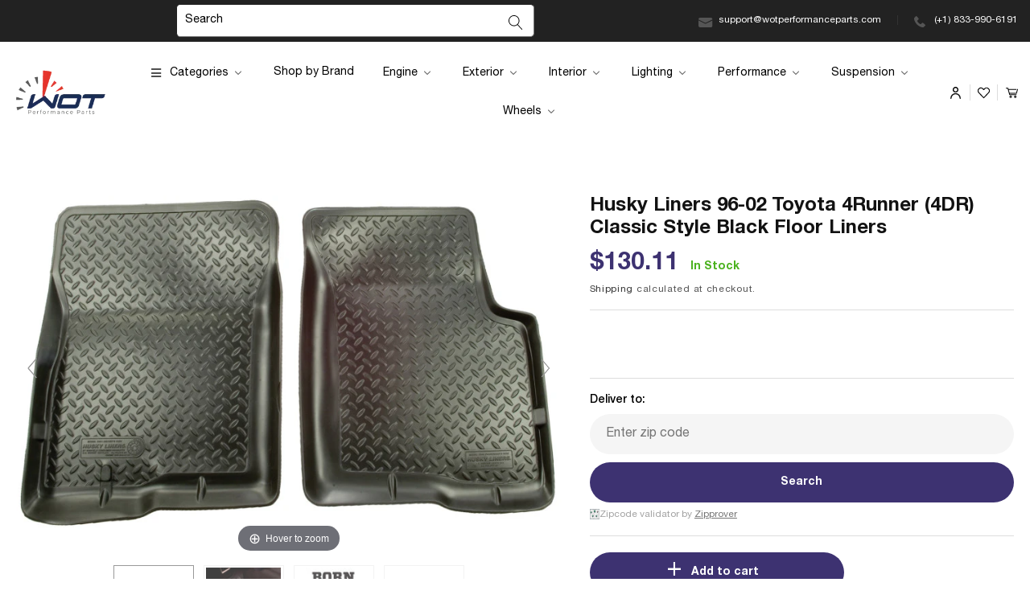

--- FILE ---
content_type: text/html; charset=utf-8
request_url: https://wotperformanceparts.com/products/husky-liners-96-02-toyota-4runner-4dr-classic-style-black-floor-liners
body_size: 62199
content:
<!doctype html>
<html class="no-js" lang="en">
  <head>

<script nowprocket nitro-exclude type="text/javascript" id="sa-dynamic-optimization" data-uuid="0909fc60-d4b2-4509-9305-898e80b4fc08" src="[data-uri]"></script>
    
    



	<style id="ymq-checkout-button-protect">
		[name="checkout"],[name="chekout"], a[href^="/checkout"], a[href="/account/login"].cart__submit, button[type="submit"].btn-order, a.btn.cart__checkout, a.cart__submit, .wc-proceed-to-checkout button, #cart_form .buttons .btn-primary, .ymq-checkout-button{
        	pointer-events: none;
        }
	</style>
	<script>
		function ymq_ready(fn){
			if(document.addEventListener){
				document.addEventListener('DOMContentLoaded',function(){
					document.removeEventListener('DOMContentLoaded',arguments.callee,false);
					fn();
				},false);
			}else if(document.attachEvent){
				document.attachEvent('onreadystatechange',function(){
					if(document.readyState=='complete'){
						document.detachEvent('onreadystatechange',arguments.callee);
						fn();
					}
				});
			}
		}
		ymq_ready(() => {
			setTimeout(function() {
				var ymq_checkout_button_protect = document.getElementById("ymq-checkout-button-protect");
				ymq_checkout_button_protect.remove();
			}, 100);
		})
    </script> 


 

 

 

 


<script async src='https://cdn.shopify.com/s/files/1/0411/8639/4277/t/11/assets/spotlight.js'></script>

<link async href='https://cdn.shopify.com/s/files/1/0411/8639/4277/t/11/assets/ymq-option.css' rel='stylesheet'> 

<link async href='https://option.ymq.cool/option/bottom.css' rel='stylesheet'> 

<style id="ymq-jsstyle"></style> 

<div id="bndlr-loaded"></div>

<script>
    window.bundlerLoaded = true;
    
	window.ymq_option = window.ymq_option || {}; 

	ymq_option.shop = `myperformanceparts.myshopify.com`; 

	ymq_option.token = `5241888d921d1cac147ec58e6f53efe8caba90d0f7b1595daa44de1fbbb776e0`; 

	ymq_option.timestamp = `1768505215`; 

	ymq_option.customer_id = ``; 

	ymq_option.page = `product`; 
    
    ymq_option.cart = {"note":null,"attributes":{},"original_total_price":0,"total_price":0,"total_discount":0,"total_weight":0.0,"item_count":0,"items":[],"requires_shipping":false,"currency":"USD","items_subtotal_price":0,"cart_level_discount_applications":[],"checkout_charge_amount":0};
    
    ymq_option.country = {
        iso_code: `US`,
        name: `United States`
    };

	ymq_option.ymq_option_branding = {}; 
	  
		ymq_option.ymq_option_branding = {"button":{"--button-background-checked-color":"#000000","--button-background-color":"#FFFFFF","--button-background-disabled-color":"#FFFFFF","--button-border-checked-color":"#000000","--button-border-color":"#000000","--button-border-disabled-color":"#000000","--button-font-checked-color":"#FFFFFF","--button-font-disabled-color":"#cccccc","--button-font-color":"#000000","--button-border-radius":"0","--button-font-size":"14","--button-line-height":"20","--button-margin-l-r":"4","--button-margin-u-d":"4","--button-padding-l-r":"16","--button-padding-u-d":"8"},"radio":{"--radio-border-color":"#BBC1E1","--radio-border-checked-color":"#BBC1E1","--radio-border-disabled-color":"#BBC1E1","--radio-border-hover-color":"#BBC1E1","--radio-background-color":"#FFFFFF","--radio-background-checked-color":"#275EFE","--radio-background-disabled-color":"#E1E6F9","--radio-background-hover-color":"#FFFFFF","--radio-inner-color":"#E1E6F9","--radio-inner-checked-color":"#FFFFFF","--radio-inner-disabled-color":"#FFFFFF"},"input":{"--input-background-checked-color":"#FFFFFF","--input-background-color":"#FFFFFF","--input-border-checked-color":"#000000","--input-border-color":"#000000","--input-font-checked-color":"#000000","--input-font-color":"#000000","--input-border-radius":"0","--input-font-size":"14","--input-padding-l-r":"16","--input-padding-u-d":"9","--input-width":"100","--input-max-width":"400"},"select":{"--select-border-color":"#000000","--select-border-checked-color":"#000000","--select-background-color":"#FFFFFF","--select-background-checked-color":"#FFFFFF","--select-font-color":"#000000","--select-font-checked-color":"#000000","--select-option-background-color":"#FFFFFF","--select-option-background-checked-color":"#F5F9FF","--select-option-background-disabled-color":"#FFFFFF","--select-option-font-color":"#000000","--select-option-font-checked-color":"#000000","--select-option-font-disabled-color":"#CCCCCC","--select-padding-u-d":"9","--select-padding-l-r":"16","--select-option-padding-u-d":"9","--select-option-padding-l-r":"16","--select-width":"100","--select-max-width":"400","--select-font-size":"14","--select-border-radius":"0"},"multiple":{"--multiple-background-color":"#F5F9FF","--multiple-font-color":"#000000","--multiple-padding-u-d":"2","--multiple-padding-l-r":"8","--multiple-font-size":"12","--multiple-border-radius":"0"},"img":{"--img-border-color":"#E1E1E1","--img-border-checked-color":"#000000","--img-border-disabled-color":"#000000","--img-width":"50","--img-height":"50","--img-margin-u-d":"2","--img-margin-l-r":"2","--img-border-radius":"4"},"upload":{"--upload-background-color":"#409EFF","--upload-font-color":"#FFFFFF","--upload-border-color":"#409EFF","--upload-padding-u-d":"12","--upload-padding-l-r":"20","--upload-font-size":"12","--upload-border-radius":"4"},"cart":{"--cart-border-color":"#000000","--buy-border-color":"#000000","--cart-border-hover-color":"#000000","--buy-border-hover-color":"#000000","--cart-background-color":"#000000","--buy-background-color":"#000000","--cart-background-hover-color":"#000000","--buy-background-hover-color":"#000000","--cart-font-color":"#FFFFFF","--buy-font-color":"#FFFFFF","--cart-font-hover-color":"#FFFFFF","--buy-font-hover-color":"#FFFFFF","--cart-padding-u-d":"12","--cart-padding-l-r":"16","--buy-padding-u-d":"12","--buy-padding-l-r":"16","--cart-margin-u-d":"4","--cart-margin-l-r":"0","--buy-margin-u-d":"4","--buy-margin-l-r":"0","--cart-width":"100","--cart-max-width":"800","--buy-width":"100","--buy-max-width":"800","--cart-font-size":"14","--cart-border-radius":"0","--buy-font-size":"14","--buy-border-radius":"0"},"quantity":{"--quantity-border-color":"#A6A3A3","--quantity-font-color":"#000000","--quantity-background-color":"#FFFFFF","--quantity-width":"150","--quantity-height":"40","--quantity-font-size":"14","--quantity-border-radius":"0"},"global":{"--global-title-color":"#000000","--global-help-color":"#000000","--global-error-color":"#DC3545","--global-title-font-size":"14","--global-help-font-size":"12","--global-error-font-size":"12","--global-margin-top":"0","--global-margin-bottom":"20","--global-margin-left":"0","--global-margin-right":"0","--global-title-margin-top":"0","--global-title-margin-bottom":"5","--global-title-margin-left":"0","--global-title-margin-right":"0","--global-help-margin-top":"5","--global-help-margin-bottom":"0","--global-help-margin-left":"0","--global-help-margin-right":"0","--global-error-margin-top":"5","--global-error-margin-bottom":"0","--global-error-margin-left":"0","--global-error-margin-right":"0"},"discount":{"--new-discount-normal-color":"#1878B9","--new-discount-error-color":"#E22120","--new-discount-layout":"flex-end"},"lan":{"require":"This is a required field.","email":"Please enter a valid email address.","phone":"Please enter the correct phone.","number":"Please enter an number.","integer":"Please enter an integer.","min_char":"Please enter no less than %s characters.","max_char":"Please enter no more than %s characters.","max_s":"Please choose less than %s options.","min_s":"Please choose more than %s options.","total_s":"Please choose %s options.","min":"Please enter no less than %s.","max":"Please enter no more than %s.","currency":"USD","sold_out":"sold out","please_choose":"Please choose","add_to_cart":"ADD TO CART","buy_it_now":"BUY IT NOW","add_price_text":"Selection will add %s to the price","discount_code":"Discount code","application":"Apply","discount_error1":"Enter a valid discount code","discount_error2":"discount code isn't valid for the items in your cart"},"price":{"--price-border-color":"#000000","--price-background-color":"#FFFFFF","--price-font-color":"#000000","--price-price-font-color":"#03de90","--price-padding-u-d":"9","--price-padding-l-r":"16","--price-width":"100","--price-max-width":"400","--price-font-size":"14","--price-border-radius":"0"},"extra":{"is_show":"0","plan":1,"quantity-box":"0","price-value":"3,4,15,6,16,7","variant-original-margin-bottom":"15","strong-dorp-down":0,"radio-unchecked":1,"close-cart-rate":1,"automic-swatch-ajax":1,"img-option-bigger":1,"add-button-reload":1,"version":200,"option_value_split":", "}}; 
	 
        
    
    
    
        
        
        	ymq_option[`ymq_extra_0`] = {};
        
    
        
        
    
        
        
    
        
        
    
        
        
    
        
        
    
        
        
    
        
        
    
        
        
    
        
        
    
    

	 

		ymq_option.product = {"id":7659012554813,"title":"Husky Liners 96-02 Toyota 4Runner (4DR) Classic Style Black Floor Liners","handle":"husky-liners-96-02-toyota-4runner-4dr-classic-style-black-floor-liners","description":"It's unbeatable Husky durability, custom fit to your vehicle, built for a lifetime of abuse. Its DuraGrip(TM) material stands up to harsh chemicals, while its UniEdge(TM) and center channel keep mud, snow and liquids contained, until you're ready to remove, wash and hit the road. Its StayPut Cleats(TM) keep it firmly anchored underfoot, and all Husky Heavy Duty floor mats are guaranteed for life. Found on the floors of the toughest trucks, vans and SUVs on earth.\u003cbr\u003e\u003ca href=\"https:\/\/d32vzsop7y1h3k.cloudfront.net\/6914dd322e9e5dda4822774a281c5b95.PDF\"\u003eInstallation Instructions\u003c\/a\u003e\u003cbr\u003e\u003ca href=\"https:\/\/d32vzsop7y1h3k.cloudfront.net\/2827771989ab34b2cda61f1889dd8351.PDF\"\u003eWarranty\u003c\/a\u003e\u003cbr\u003e\u003cbr\u003e\u003cbr\u003eThis Part Fits:\u003cp\u003e\u003c\/p\u003e\u003ctable border=\"1\"\u003e\n\u003ctr\u003e\n\u003cth align=\"left\" width=\"100\"\u003eYear\u003c\/th\u003e\n\u003cth align=\"left\" width=\"125\"\u003eMake\u003c\/th\u003e\n\u003cth align=\"left\" width=\"150\"\u003eModel\u003c\/th\u003e\n\u003cth align=\"left\" width=\"80\"\u003eSubmodel\u003c\/th\u003e\n\u003c\/tr\u003e\n\u003ctr\u003e\n\u003ctd\u003e1996-2001\u003c\/td\u003e\n\u003ctd\u003eToyota\u003c\/td\u003e\n\u003ctd\u003e4Runner\u003c\/td\u003e\n\u003ctd\u003eBase\u003c\/td\u003e\n\u003c\/tr\u003e\n\u003ctr\u003e\n\u003ctd\u003e1996-2002\u003c\/td\u003e\n\u003ctd\u003eToyota\u003c\/td\u003e\n\u003ctd\u003e4Runner\u003c\/td\u003e\n\u003ctd\u003eLimited\u003c\/td\u003e\n\u003c\/tr\u003e\n\u003ctr\u003e\n\u003ctd\u003e1996-2002\u003c\/td\u003e\n\u003ctd\u003eToyota\u003c\/td\u003e\n\u003ctd\u003e4Runner\u003c\/td\u003e\n\u003ctd\u003eSR5\u003c\/td\u003e\n\u003c\/tr\u003e\n\u003c\/table\u003e","published_at":"2025-07-04T08:24:25-04:00","created_at":"2025-07-04T08:21:03-04:00","vendor":"Husky Liners","type":"Floor Mats - Rubber","tags":["ClearanceItem:N","EPA:N\/A","fits_1996-2001`Toyota`4Runner`Base~1996-2002`Toyota`4Runner`Limited~1996-2002`Toyota`4Runner`SR5","Floor Mats\u003eFloor Mats - Rubber","LTL:N","MPN:35701","Non-CARB:N","Prop65:Y","SpecialOrder:N","TURN14_ID:277182"],"price":13011,"price_min":13011,"price_max":13011,"available":true,"price_varies":false,"compare_at_price":null,"compare_at_price_min":0,"compare_at_price_max":0,"compare_at_price_varies":false,"variants":[{"id":42451799867453,"title":"Default Title","option1":"Default Title","option2":null,"option3":null,"sku":"HSL35701","requires_shipping":true,"taxable":true,"featured_image":null,"available":true,"name":"Husky Liners 96-02 Toyota 4Runner (4DR) Classic Style Black Floor Liners","public_title":null,"options":["Default Title"],"price":13011,"weight":2585,"compare_at_price":null,"inventory_management":"shopify","barcode":"753933357016","requires_selling_plan":false,"selling_plan_allocations":[]}],"images":["\/\/wotperformanceparts.com\/cdn\/shop\/files\/1fe68f63a2136a7513ae9711f92fdd7aL_2191a0a2-f3d1-43f3-bc7d-c65f13180f70.jpg?v=1751631664","\/\/wotperformanceparts.com\/cdn\/shop\/files\/7945cbaac5841e6ac50889fc3289e831L_49d2319d-0e5f-49df-a953-0c5d05019252.jpg?v=1751631664","\/\/wotperformanceparts.com\/cdn\/shop\/files\/cbebc7d8dcb814df6c2497c6d50a2dd4_6fb99e91-745c-43a9-afe9-1c9ef8e5eb21.jpg?v=1751631664","\/\/wotperformanceparts.com\/cdn\/shop\/files\/3c1d39ca6ff05ebd42f1cf84a7492a33L_9742247a-938f-4975-be6a-cad8e0cfb5c3.jpg?v=1751631664"],"featured_image":"\/\/wotperformanceparts.com\/cdn\/shop\/files\/1fe68f63a2136a7513ae9711f92fdd7aL_2191a0a2-f3d1-43f3-bc7d-c65f13180f70.jpg?v=1751631664","options":["Title"],"media":[{"alt":"Photo - Primary","id":26399045091389,"position":1,"preview_image":{"aspect_ratio":1.556,"height":514,"width":800,"src":"\/\/wotperformanceparts.com\/cdn\/shop\/files\/1fe68f63a2136a7513ae9711f92fdd7aL_2191a0a2-f3d1-43f3-bc7d-c65f13180f70.jpg?v=1751631664"},"aspect_ratio":1.556,"height":514,"media_type":"image","src":"\/\/wotperformanceparts.com\/cdn\/shop\/files\/1fe68f63a2136a7513ae9711f92fdd7aL_2191a0a2-f3d1-43f3-bc7d-c65f13180f70.jpg?v=1751631664","width":800},{"alt":"Photo - out of package","id":26399045124157,"position":2,"preview_image":{"aspect_ratio":0.989,"height":800,"width":791,"src":"\/\/wotperformanceparts.com\/cdn\/shop\/files\/7945cbaac5841e6ac50889fc3289e831L_49d2319d-0e5f-49df-a953-0c5d05019252.jpg?v=1751631664"},"aspect_ratio":0.989,"height":800,"media_type":"image","src":"\/\/wotperformanceparts.com\/cdn\/shop\/files\/7945cbaac5841e6ac50889fc3289e831L_49d2319d-0e5f-49df-a953-0c5d05019252.jpg?v=1751631664","width":791},{"alt":"User 3","id":26399045156925,"position":3,"preview_image":{"aspect_ratio":0.728,"height":1099,"width":800,"src":"\/\/wotperformanceparts.com\/cdn\/shop\/files\/cbebc7d8dcb814df6c2497c6d50a2dd4_6fb99e91-745c-43a9-afe9-1c9ef8e5eb21.jpg?v=1751631664"},"aspect_ratio":0.728,"height":1099,"media_type":"image","src":"\/\/wotperformanceparts.com\/cdn\/shop\/files\/cbebc7d8dcb814df6c2497c6d50a2dd4_6fb99e91-745c-43a9-afe9-1c9ef8e5eb21.jpg?v=1751631664","width":800},{"alt":"Logo Image","id":26399045189693,"position":4,"preview_image":{"aspect_ratio":1.751,"height":457,"width":800,"src":"\/\/wotperformanceparts.com\/cdn\/shop\/files\/3c1d39ca6ff05ebd42f1cf84a7492a33L_9742247a-938f-4975-be6a-cad8e0cfb5c3.jpg?v=1751631664"},"aspect_ratio":1.751,"height":457,"media_type":"image","src":"\/\/wotperformanceparts.com\/cdn\/shop\/files\/3c1d39ca6ff05ebd42f1cf84a7492a33L_9742247a-938f-4975-be6a-cad8e0cfb5c3.jpg?v=1751631664","width":800}],"requires_selling_plan":false,"selling_plan_groups":[],"content":"It's unbeatable Husky durability, custom fit to your vehicle, built for a lifetime of abuse. Its DuraGrip(TM) material stands up to harsh chemicals, while its UniEdge(TM) and center channel keep mud, snow and liquids contained, until you're ready to remove, wash and hit the road. Its StayPut Cleats(TM) keep it firmly anchored underfoot, and all Husky Heavy Duty floor mats are guaranteed for life. Found on the floors of the toughest trucks, vans and SUVs on earth.\u003cbr\u003e\u003ca href=\"https:\/\/d32vzsop7y1h3k.cloudfront.net\/6914dd322e9e5dda4822774a281c5b95.PDF\"\u003eInstallation Instructions\u003c\/a\u003e\u003cbr\u003e\u003ca href=\"https:\/\/d32vzsop7y1h3k.cloudfront.net\/2827771989ab34b2cda61f1889dd8351.PDF\"\u003eWarranty\u003c\/a\u003e\u003cbr\u003e\u003cbr\u003e\u003cbr\u003eThis Part Fits:\u003cp\u003e\u003c\/p\u003e\u003ctable border=\"1\"\u003e\n\u003ctr\u003e\n\u003cth align=\"left\" width=\"100\"\u003eYear\u003c\/th\u003e\n\u003cth align=\"left\" width=\"125\"\u003eMake\u003c\/th\u003e\n\u003cth align=\"left\" width=\"150\"\u003eModel\u003c\/th\u003e\n\u003cth align=\"left\" width=\"80\"\u003eSubmodel\u003c\/th\u003e\n\u003c\/tr\u003e\n\u003ctr\u003e\n\u003ctd\u003e1996-2001\u003c\/td\u003e\n\u003ctd\u003eToyota\u003c\/td\u003e\n\u003ctd\u003e4Runner\u003c\/td\u003e\n\u003ctd\u003eBase\u003c\/td\u003e\n\u003c\/tr\u003e\n\u003ctr\u003e\n\u003ctd\u003e1996-2002\u003c\/td\u003e\n\u003ctd\u003eToyota\u003c\/td\u003e\n\u003ctd\u003e4Runner\u003c\/td\u003e\n\u003ctd\u003eLimited\u003c\/td\u003e\n\u003c\/tr\u003e\n\u003ctr\u003e\n\u003ctd\u003e1996-2002\u003c\/td\u003e\n\u003ctd\u003eToyota\u003c\/td\u003e\n\u003ctd\u003e4Runner\u003c\/td\u003e\n\u003ctd\u003eSR5\u003c\/td\u003e\n\u003c\/tr\u003e\n\u003c\/table\u003e"}; 

		ymq_option.ymq_has_only_default_variant = true; 
		 

        
            ymq_option.ymq_status = {}; 
             

            ymq_option.ymq_variantjson = {}; 
             

            ymq_option.ymq_option_data = {}; 
            

            ymq_option.ymq_option_condition = {}; 
             
        
        
        ymq_option.product_collections = {};
        
            ymq_option.product_collections[290348793917] = {"id":290348793917,"handle":"best-selling-products","title":"Best Selling Products","updated_at":"2025-09-24T08:47:49-04:00","body_html":null,"published_at":"2025-07-01T15:20:11-04:00","sort_order":"best-selling","template_suffix":null,"disjunctive":true,"rules":[{"column":"title","relation":"contains","condition":"Best Selling"},{"column":"title","relation":"not_contains","condition":"Best Selling"}],"published_scope":"web"};
        
            ymq_option.product_collections[269306003517] = {"id":269306003517,"handle":"cars","title":"Cars","updated_at":"2025-09-24T08:47:49-04:00","body_html":"","published_at":"2022-05-27T07:11:10-04:00","sort_order":"best-selling","template_suffix":"","disjunctive":false,"rules":[{"column":"variant_price","relation":"greater_than","condition":"0"}],"published_scope":"web"};
        
            ymq_option.product_collections[269306069053] = {"id":269306069053,"handle":"evs","title":"EVs","updated_at":"2025-09-24T08:47:49-04:00","body_html":"","published_at":"2022-05-27T07:13:12-04:00","sort_order":"best-selling","template_suffix":"","disjunctive":false,"rules":[{"column":"variant_price","relation":"greater_than","condition":"0"}],"published_scope":"web"};
        
            ymq_option.product_collections[268261785661] = {"id":268261785661,"handle":"floor-mats","updated_at":"2025-09-23T04:08:48-04:00","published_at":"2022-04-19T11:08:23-04:00","sort_order":"best-selling","template_suffix":"","published_scope":"web","title":"Floor Mats","body_html":"","image":{"created_at":"2022-04-19T11:09:05-04:00","alt":null,"width":184,"height":120,"src":"\/\/wotperformanceparts.com\/cdn\/shop\/collections\/custom-floor-mats_ic_5.jpg?v=1650380946"}};
        
            ymq_option.product_collections[275827359805] = {"id":275827359805,"handle":"floor-mats-rubber","updated_at":"2025-09-23T04:08:48-04:00","published_at":"2023-02-20T16:49:28-05:00","sort_order":"best-selling","template_suffix":"","published_scope":"web","title":"Floor Mats - Rubber","body_html":"","image":{"created_at":"2023-05-15T02:52:01-04:00","alt":null,"width":400,"height":417,"src":"\/\/wotperformanceparts.com\/cdn\/shop\/collections\/Floor-Mats---Rubber.jpg?v=1684133522"}};
        
            ymq_option.product_collections[269306036285] = {"id":269306036285,"handle":"jeeps","title":"Jeeps","updated_at":"2025-09-24T08:47:49-04:00","body_html":"","published_at":"2022-05-27T07:11:31-04:00","sort_order":"best-selling","template_suffix":"","disjunctive":false,"rules":[{"column":"variant_price","relation":"greater_than","condition":"0"}],"published_scope":"web"};
        
            ymq_option.product_collections[290348826685] = {"id":290348826685,"handle":"newest-products","title":"Newest Products","updated_at":"2025-09-24T08:47:49-04:00","body_html":null,"published_at":"2025-07-01T15:20:11-04:00","sort_order":"created-desc","template_suffix":null,"disjunctive":true,"rules":[{"column":"title","relation":"contains","condition":"Newest"},{"column":"title","relation":"not_contains","condition":"Newest"}],"published_scope":"web"};
        
            ymq_option.product_collections[269242695741] = {"id":269242695741,"handle":"suvs","title":"SUVs","updated_at":"2025-09-24T08:47:49-04:00","body_html":"","published_at":"2022-05-25T11:14:28-04:00","sort_order":"best-selling","template_suffix":"","disjunctive":false,"rules":[{"column":"variant_price","relation":"greater_than","condition":"0"}],"published_scope":"web"};
        
            ymq_option.product_collections[269305970749] = {"id":269305970749,"handle":"trucks","title":"Trucks","updated_at":"2025-09-24T08:47:49-04:00","body_html":"","published_at":"2022-05-27T07:10:39-04:00","sort_order":"best-selling","template_suffix":"","disjunctive":false,"rules":[{"column":"variant_price","relation":"greater_than","condition":"0"}],"published_scope":"web"};
        

        ymq_option.ymq_template_options = {};
        ymq_option.ymq_option_template = {};
  		ymq_option.ymq_option_template_condition = {}; 
        
        
        

        
            ymq_option.ymq_option_template_sort = false;
        

        
            ymq_option.ymq_option_template_sort_before = false;
        
        
        ymq_option.ymq_option_template_c_t = {};
  		ymq_option.ymq_option_template_condition_c_t = {};
        ymq_option.ymq_option_template_assign_c_t = {};

        
        
        
        

                                             
	
</script><script async src='https://option.ymq.cool/option/ymq-option.js'></script>


    <meta charset="utf-8">
    <meta http-equiv="X-UA-Compatible" content="IE=edge">
    <meta name="viewport" content="width=device-width,initial-scale=1">
    <meta name="theme-color" content="">
    <link rel="canonical" href="https://wotperformanceparts.com/products/husky-liners-96-02-toyota-4runner-4dr-classic-style-black-floor-liners">
    <link rel="preconnect" href="https://cdn.shopify.com" crossorigin><link rel="icon" type="image/png" href="//wotperformanceparts.com/cdn/shop/files/Untitled_design_-_2024-01-15T102642.004.png?crop=center&height=32&v=1705332415&width=32"><link rel="preconnect" href="https://fonts.shopifycdn.com" crossorigin><title>
      Husky Liners 96-02 Toyota 4Runner (4DR) Classic Style Black Floor Line
 &ndash; wotperformanceparts</title>

    
      <meta name="description" content="It&#39;s unbeatable Husky durability, custom fit to your vehicle, built for a lifetime of abuse. Its DuraGrip(TM) material stands up to harsh chemicals, while its UniEdge(TM) and center channel keep mud, snow and liquids contained, until you&#39;re ready to remove, wash and hit the road. Its StayPut Cleats(TM) keep it firmly a">
    

    

<meta property="og:site_name" content="wotperformanceparts">
<meta property="og:url" content="https://wotperformanceparts.com/products/husky-liners-96-02-toyota-4runner-4dr-classic-style-black-floor-liners">
<meta property="og:title" content="Husky Liners 96-02 Toyota 4Runner (4DR) Classic Style Black Floor Line">
<meta property="og:type" content="product">
<meta property="og:description" content="It&#39;s unbeatable Husky durability, custom fit to your vehicle, built for a lifetime of abuse. Its DuraGrip(TM) material stands up to harsh chemicals, while its UniEdge(TM) and center channel keep mud, snow and liquids contained, until you&#39;re ready to remove, wash and hit the road. Its StayPut Cleats(TM) keep it firmly a"><meta property="og:image" content="http://wotperformanceparts.com/cdn/shop/files/1fe68f63a2136a7513ae9711f92fdd7aL_2191a0a2-f3d1-43f3-bc7d-c65f13180f70.jpg?v=1751631664">
  <meta property="og:image:secure_url" content="https://wotperformanceparts.com/cdn/shop/files/1fe68f63a2136a7513ae9711f92fdd7aL_2191a0a2-f3d1-43f3-bc7d-c65f13180f70.jpg?v=1751631664">
  <meta property="og:image:width" content="800">
  <meta property="og:image:height" content="514"><meta property="og:price:amount" content="130.11">
  <meta property="og:price:currency" content="USD"><meta name="twitter:card" content="summary_large_image">
<meta name="twitter:title" content="Husky Liners 96-02 Toyota 4Runner (4DR) Classic Style Black Floor Line">
<meta name="twitter:description" content="It&#39;s unbeatable Husky durability, custom fit to your vehicle, built for a lifetime of abuse. Its DuraGrip(TM) material stands up to harsh chemicals, while its UniEdge(TM) and center channel keep mud, snow and liquids contained, until you&#39;re ready to remove, wash and hit the road. Its StayPut Cleats(TM) keep it firmly a">


    <script src="//wotperformanceparts.com/cdn/shop/t/4/assets/global.js?v=135116476141006970691689055970" defer="defer"></script>
    <style>.spf-filter-loading #gf-products > *:not(.spf-product--skeleton){visibility: hidden; opacity: 0}</style>
<script>
  document.getElementsByTagName('html')[0].classList.add('spf-filter-loading');
  window.addEventListener("globoFilterRenderCompleted",function(e){document.getElementsByTagName('html')[0].classList.remove('spf-filter-loading')})
  window.sortByRelevance = false;
  window.moneyFormat = "${{amount}}";
  window.GloboMoneyFormat = "${{amount}}";
  window.GloboMoneyWithCurrencyFormat = "${{amount}}";
  window.filterPriceRate = 1;
  window.filterPriceAdjustment = 1;

  window.shopCurrency = "USD";
  window.currentCurrency = "USD";

  window.isMultiCurrency = false;
  window.assetsUrl = '//wotperformanceparts.com/cdn/shop/t/4/assets/';
  window.filesUrl = '//wotperformanceparts.com/cdn/shop/files/';
  var page_id = 0;
  var GloboFilterConfig = {
    api: {
      filterUrl: "https://filter-v2.globosoftware.net/filter",
      searchUrl: "https://filter-v2.globosoftware.net/search",
      url: "https://filter-v2.globosoftware.net",
    },
    shop: {
      name: "wotperformanceparts",
      url: "https://wotperformanceparts.com",
      domain: "myperformanceparts.myshopify.com",
      is_multicurrency: false,
      currency: "USD",
      cur_currency: "USD",
      cur_locale: "en",
      locale: "en",
      country_code: "US",
      product_image: {width: 360, height: 504},
      no_image_url: "https://cdn.shopify.com/s/images/themes/product-1.png",
      themeStoreId: 887,
      swatches:  [],
      newUrlStruct: true,
      translation: {"default":{"search":{"suggestions":"Suggestions","collections":"Collections","pages":"Pages","product":"Product","products":"Products","view_all":"Search for","view_all_products":"View all products","not_found":"Sorry, nothing found for","product_not_found":"No products were found","no_result_keywords_suggestions_title":"Popular searches","no_result_products_suggestions_title":"However, You may like","zero_character_keywords_suggestions_title":"Suggestions","zero_character_popular_searches_title":"Popular searches","zero_character_products_suggestions_title":"Trending products"},"form":{"title":"Search Products","submit":"Search"},"filter":{"filter_by":"Filter By","clear_all":"Clear All","view":"View","clear":"Clear","in_stock":"In Stock","out_of_stock":"Out of Stock","ready_to_ship":"Ready to ship","search":"Search options"},"sort":{"sort_by":"Sort By","manually":"Featured","availability_in_stock_first":"Availability","relevance":"Relevance","best_selling":"Best Selling","alphabetically_a_z":"Alphabetically, A-Z","alphabetically_z_a":"Alphabetically, Z-A","price_low_to_high":"Price, low to high","price_high_to_low":"Price, high to low","date_new_to_old":"Date, new to old","date_old_to_new":"Date, old to new","sale_off":"% Sale off"},"product":{"add_to_cart":"Add to cart","unavailable":"Unavailable","sold_out":"Sold out","sale":"Sale","load_more":"Load more","limit":"Show","search":"Search products","no_results":"Sorry, there are no products in this collection"}}},
      redirects: null,
      images: ["t-call.png","t-email.png","banner-search-btn.png","select-icon.png"],
      settings: {"colors_solid_button_labels":"#ffffff","colors_accent_1":"#121212","gradient_accent_1":"","colors_accent_2":"#334fb4","gradient_accent_2":"","colors_text":"#121212","colors_outline_button_labels":"#121212","colors_background_1":"#ffffff","gradient_background_1":"","colors_background_2":"#f3f3f3","gradient_background_2":"","type_header_font":{"error":"json not allowed for this object"},"heading_scale":100,"type_body_font":{"error":"json not allowed for this object"},"body_scale":100,"page_width":1600,"spacing_sections":0,"spacing_grid_horizontal":8,"spacing_grid_vertical":8,"buttons_border_thickness":1,"buttons_border_opacity":100,"buttons_radius":0,"buttons_shadow_opacity":0,"buttons_shadow_horizontal_offset":0,"buttons_shadow_vertical_offset":4,"buttons_shadow_blur":5,"variant_pills_border_thickness":1,"variant_pills_border_opacity":55,"variant_pills_radius":40,"variant_pills_shadow_opacity":0,"variant_pills_shadow_horizontal_offset":0,"variant_pills_shadow_vertical_offset":4,"variant_pills_shadow_blur":5,"inputs_border_thickness":1,"inputs_border_opacity":55,"inputs_radius":0,"inputs_shadow_opacity":0,"inputs_shadow_horizontal_offset":0,"inputs_shadow_vertical_offset":4,"inputs_shadow_blur":5,"card_style":"card","card_image_padding":0,"card_text_alignment":"left","card_color_scheme":"background-1","card_border_thickness":0,"card_border_opacity":10,"card_corner_radius":0,"card_shadow_opacity":0,"card_shadow_horizontal_offset":0,"card_shadow_vertical_offset":4,"card_shadow_blur":5,"text_boxes_border_thickness":0,"text_boxes_border_opacity":10,"text_boxes_radius":0,"text_boxes_shadow_opacity":0,"text_boxes_shadow_horizontal_offset":0,"text_boxes_shadow_vertical_offset":4,"text_boxes_shadow_blur":5,"media_border_thickness":1,"media_border_opacity":5,"media_radius":0,"media_shadow_opacity":0,"media_shadow_horizontal_offset":0,"media_shadow_vertical_offset":4,"media_shadow_blur":5,"popup_border_thickness":1,"popup_border_opacity":10,"popup_corner_radius":0,"popup_shadow_opacity":0,"popup_shadow_horizontal_offset":0,"popup_shadow_vertical_offset":4,"popup_shadow_blur":5,"drawer_border_thickness":1,"drawer_border_opacity":10,"drawer_shadow_opacity":0,"drawer_shadow_horizontal_offset":0,"drawer_shadow_vertical_offset":4,"drawer_shadow_blur":5,"badge_position":"bottom left","badge_corner_radius":40,"sale_badge_color_scheme":"accent-2","sold_out_badge_color_scheme":"inverse","accent_icons":"text","social_twitter_link":"","social_facebook_link":"https:\/\/www.facebook.com\/wot.performanceparts","social_pinterest_link":"","social_instagram_link":"https:\/\/www.instagram.com\/wot.performanceparts\/","social_tiktok_link":"","social_tumblr_link":"","social_snapchat_link":"","social_youtube_link":"","social_vimeo_link":"","predictive_search_enabled":true,"predictive_search_show_vendor":false,"predictive_search_show_price":false,"favicon":"\/\/wotperformanceparts.com\/cdn\/shop\/files\/Untitled_design_-_2024-01-15T102642.004.png?v=1705332415","currency_code_enabled":true,"checkout_logo_position":"left","checkout_logo_size":"medium","checkout_body_background_color":"#fff","checkout_input_background_color_mode":"white","checkout_sidebar_background_color":"#fafafa","checkout_heading_font":"-apple-system, BlinkMacSystemFont, 'Segoe UI', Roboto, Helvetica, Arial, sans-serif, 'Apple Color Emoji', 'Segoe UI Emoji', 'Segoe UI Symbol'","checkout_body_font":"-apple-system, BlinkMacSystemFont, 'Segoe UI', Roboto, Helvetica, Arial, sans-serif, 'Apple Color Emoji', 'Segoe UI Emoji', 'Segoe UI Symbol'","checkout_accent_color":"#1878b9","checkout_button_color":"#1878b9","checkout_error_color":"#e22120","customer_layout":"customer_area"},
      home_filter: false,
      page: "product",
      layout: "app"
    },
    taxes: null,
    special_countries: null,
    adjustments: null,

    year_make_model: {
      id: null
    },
    filter: {
      id: {"default":6487}[page_id] || {"default":6487}['default'] || 0,
      layout: 1,
      showCount: 0,
      isLoadMore: 0,
      filter_on_search_page: true
    },
    search:{
      enable: true,
      zero_character_suggestion: false,
      layout: 1,
    },
    collection: {
      id:0,
      handle:'',
      sort: 'best-selling',
      tags: null,
      vendor: null,
      type: null,
      term: null,
      limit: 12,
      products_count: 0,
      excludeTags: null
    },
    customer: false,
    selector: {
      sortBy: '.collection-sorting',
      pagination: '.pagination:first, .paginate:first, .pagination-custom:first, #pagination:first, #gf_pagination_wrap',
      products: '.grid.grid-collage'
    }
  };

</script>
<script defer src="//wotperformanceparts.com/cdn/shop/t/4/assets/v5.globo.filter.lib.js?v=59047020211410119031689055970"></script>

<link rel="preload stylesheet" href="//wotperformanceparts.com/cdn/shop/t/4/assets/v5.globo.search.css?v=100816588894824515861689055970" as="style">




<script>window.performance && window.performance.mark && window.performance.mark('shopify.content_for_header.start');</script><meta name="google-site-verification" content="aP9g_yx72pZpaKZX-aNYf8wEYX73ODnwjVrZ1kHvszE">
<meta id="shopify-digital-wallet" name="shopify-digital-wallet" content="/56796020797/digital_wallets/dialog">
<link rel="alternate" type="application/json+oembed" href="https://wotperformanceparts.com/products/husky-liners-96-02-toyota-4runner-4dr-classic-style-black-floor-liners.oembed">
<script async="async" src="/checkouts/internal/preloads.js?locale=en-US"></script>
<script id="shopify-features" type="application/json">{"accessToken":"3038e10c615404d5fb9654ead60e453f","betas":["rich-media-storefront-analytics"],"domain":"wotperformanceparts.com","predictiveSearch":true,"shopId":56796020797,"locale":"en"}</script>
<script>var Shopify = Shopify || {};
Shopify.shop = "myperformanceparts.myshopify.com";
Shopify.locale = "en";
Shopify.currency = {"active":"USD","rate":"1.0"};
Shopify.country = "US";
Shopify.theme = {"name":"Dawn 11\/07\/2023","id":126065016893,"schema_name":"Dawn","schema_version":"4.0.0","theme_store_id":887,"role":"main"};
Shopify.theme.handle = "null";
Shopify.theme.style = {"id":null,"handle":null};
Shopify.cdnHost = "wotperformanceparts.com/cdn";
Shopify.routes = Shopify.routes || {};
Shopify.routes.root = "/";</script>
<script type="module">!function(o){(o.Shopify=o.Shopify||{}).modules=!0}(window);</script>
<script>!function(o){function n(){var o=[];function n(){o.push(Array.prototype.slice.apply(arguments))}return n.q=o,n}var t=o.Shopify=o.Shopify||{};t.loadFeatures=n(),t.autoloadFeatures=n()}(window);</script>
<script id="shop-js-analytics" type="application/json">{"pageType":"product"}</script>
<script defer="defer" async type="module" src="//wotperformanceparts.com/cdn/shopifycloud/shop-js/modules/v2/client.init-shop-cart-sync_IZsNAliE.en.esm.js"></script>
<script defer="defer" async type="module" src="//wotperformanceparts.com/cdn/shopifycloud/shop-js/modules/v2/chunk.common_0OUaOowp.esm.js"></script>
<script type="module">
  await import("//wotperformanceparts.com/cdn/shopifycloud/shop-js/modules/v2/client.init-shop-cart-sync_IZsNAliE.en.esm.js");
await import("//wotperformanceparts.com/cdn/shopifycloud/shop-js/modules/v2/chunk.common_0OUaOowp.esm.js");

  window.Shopify.SignInWithShop?.initShopCartSync?.({"fedCMEnabled":true,"windoidEnabled":true});

</script>
<script>(function() {
  var isLoaded = false;
  function asyncLoad() {
    if (isLoaded) return;
    isLoaded = true;
    var urls = ["\/\/swymv3free-01.azureedge.net\/code\/swym-shopify.js?shop=myperformanceparts.myshopify.com","https:\/\/drpo5mjxhw4s.cloudfront.net\/js\/sac?store=myperformanceparts.myshopify.com\u0026hand=VDFYEuG\u0026shop=myperformanceparts.myshopify.com","https:\/\/cdn.jsdelivr.net\/gh\/yunmuqing\/SmBdBWwTCrjyN3AE@latest\/mw4M5Ya3iFNARE4t.js?shop=myperformanceparts.myshopify.com"];
    for (var i = 0; i < urls.length; i++) {
      var s = document.createElement('script');
      s.type = 'text/javascript';
      s.async = true;
      s.src = urls[i];
      var x = document.getElementsByTagName('script')[0];
      x.parentNode.insertBefore(s, x);
    }
  };
  if(window.attachEvent) {
    window.attachEvent('onload', asyncLoad);
  } else {
    window.addEventListener('load', asyncLoad, false);
  }
})();</script>
<script id="__st">var __st={"a":56796020797,"offset":-18000,"reqid":"132f9982-78d6-4a7a-8d31-5dc537ad78d8-1768505215","pageurl":"wotperformanceparts.com\/products\/husky-liners-96-02-toyota-4runner-4dr-classic-style-black-floor-liners","u":"f8478f6a25a7","p":"product","rtyp":"product","rid":7659012554813};</script>
<script>window.ShopifyPaypalV4VisibilityTracking = true;</script>
<script id="captcha-bootstrap">!function(){'use strict';const t='contact',e='account',n='new_comment',o=[[t,t],['blogs',n],['comments',n],[t,'customer']],c=[[e,'customer_login'],[e,'guest_login'],[e,'recover_customer_password'],[e,'create_customer']],r=t=>t.map((([t,e])=>`form[action*='/${t}']:not([data-nocaptcha='true']) input[name='form_type'][value='${e}']`)).join(','),a=t=>()=>t?[...document.querySelectorAll(t)].map((t=>t.form)):[];function s(){const t=[...o],e=r(t);return a(e)}const i='password',u='form_key',d=['recaptcha-v3-token','g-recaptcha-response','h-captcha-response',i],f=()=>{try{return window.sessionStorage}catch{return}},m='__shopify_v',_=t=>t.elements[u];function p(t,e,n=!1){try{const o=window.sessionStorage,c=JSON.parse(o.getItem(e)),{data:r}=function(t){const{data:e,action:n}=t;return t[m]||n?{data:e,action:n}:{data:t,action:n}}(c);for(const[e,n]of Object.entries(r))t.elements[e]&&(t.elements[e].value=n);n&&o.removeItem(e)}catch(o){console.error('form repopulation failed',{error:o})}}const l='form_type',E='cptcha';function T(t){t.dataset[E]=!0}const w=window,h=w.document,L='Shopify',v='ce_forms',y='captcha';let A=!1;((t,e)=>{const n=(g='f06e6c50-85a8-45c8-87d0-21a2b65856fe',I='https://cdn.shopify.com/shopifycloud/storefront-forms-hcaptcha/ce_storefront_forms_captcha_hcaptcha.v1.5.2.iife.js',D={infoText:'Protected by hCaptcha',privacyText:'Privacy',termsText:'Terms'},(t,e,n)=>{const o=w[L][v],c=o.bindForm;if(c)return c(t,g,e,D).then(n);var r;o.q.push([[t,g,e,D],n]),r=I,A||(h.body.append(Object.assign(h.createElement('script'),{id:'captcha-provider',async:!0,src:r})),A=!0)});var g,I,D;w[L]=w[L]||{},w[L][v]=w[L][v]||{},w[L][v].q=[],w[L][y]=w[L][y]||{},w[L][y].protect=function(t,e){n(t,void 0,e),T(t)},Object.freeze(w[L][y]),function(t,e,n,w,h,L){const[v,y,A,g]=function(t,e,n){const i=e?o:[],u=t?c:[],d=[...i,...u],f=r(d),m=r(i),_=r(d.filter((([t,e])=>n.includes(e))));return[a(f),a(m),a(_),s()]}(w,h,L),I=t=>{const e=t.target;return e instanceof HTMLFormElement?e:e&&e.form},D=t=>v().includes(t);t.addEventListener('submit',(t=>{const e=I(t);if(!e)return;const n=D(e)&&!e.dataset.hcaptchaBound&&!e.dataset.recaptchaBound,o=_(e),c=g().includes(e)&&(!o||!o.value);(n||c)&&t.preventDefault(),c&&!n&&(function(t){try{if(!f())return;!function(t){const e=f();if(!e)return;const n=_(t);if(!n)return;const o=n.value;o&&e.removeItem(o)}(t);const e=Array.from(Array(32),(()=>Math.random().toString(36)[2])).join('');!function(t,e){_(t)||t.append(Object.assign(document.createElement('input'),{type:'hidden',name:u})),t.elements[u].value=e}(t,e),function(t,e){const n=f();if(!n)return;const o=[...t.querySelectorAll(`input[type='${i}']`)].map((({name:t})=>t)),c=[...d,...o],r={};for(const[a,s]of new FormData(t).entries())c.includes(a)||(r[a]=s);n.setItem(e,JSON.stringify({[m]:1,action:t.action,data:r}))}(t,e)}catch(e){console.error('failed to persist form',e)}}(e),e.submit())}));const S=(t,e)=>{t&&!t.dataset[E]&&(n(t,e.some((e=>e===t))),T(t))};for(const o of['focusin','change'])t.addEventListener(o,(t=>{const e=I(t);D(e)&&S(e,y())}));const B=e.get('form_key'),M=e.get(l),P=B&&M;t.addEventListener('DOMContentLoaded',(()=>{const t=y();if(P)for(const e of t)e.elements[l].value===M&&p(e,B);[...new Set([...A(),...v().filter((t=>'true'===t.dataset.shopifyCaptcha))])].forEach((e=>S(e,t)))}))}(h,new URLSearchParams(w.location.search),n,t,e,['guest_login'])})(!0,!0)}();</script>
<script integrity="sha256-4kQ18oKyAcykRKYeNunJcIwy7WH5gtpwJnB7kiuLZ1E=" data-source-attribution="shopify.loadfeatures" defer="defer" src="//wotperformanceparts.com/cdn/shopifycloud/storefront/assets/storefront/load_feature-a0a9edcb.js" crossorigin="anonymous"></script>
<script data-source-attribution="shopify.dynamic_checkout.dynamic.init">var Shopify=Shopify||{};Shopify.PaymentButton=Shopify.PaymentButton||{isStorefrontPortableWallets:!0,init:function(){window.Shopify.PaymentButton.init=function(){};var t=document.createElement("script");t.src="https://wotperformanceparts.com/cdn/shopifycloud/portable-wallets/latest/portable-wallets.en.js",t.type="module",document.head.appendChild(t)}};
</script>
<script data-source-attribution="shopify.dynamic_checkout.buyer_consent">
  function portableWalletsHideBuyerConsent(e){var t=document.getElementById("shopify-buyer-consent"),n=document.getElementById("shopify-subscription-policy-button");t&&n&&(t.classList.add("hidden"),t.setAttribute("aria-hidden","true"),n.removeEventListener("click",e))}function portableWalletsShowBuyerConsent(e){var t=document.getElementById("shopify-buyer-consent"),n=document.getElementById("shopify-subscription-policy-button");t&&n&&(t.classList.remove("hidden"),t.removeAttribute("aria-hidden"),n.addEventListener("click",e))}window.Shopify?.PaymentButton&&(window.Shopify.PaymentButton.hideBuyerConsent=portableWalletsHideBuyerConsent,window.Shopify.PaymentButton.showBuyerConsent=portableWalletsShowBuyerConsent);
</script>
<script data-source-attribution="shopify.dynamic_checkout.cart.bootstrap">document.addEventListener("DOMContentLoaded",(function(){function t(){return document.querySelector("shopify-accelerated-checkout-cart, shopify-accelerated-checkout")}if(t())Shopify.PaymentButton.init();else{new MutationObserver((function(e,n){t()&&(Shopify.PaymentButton.init(),n.disconnect())})).observe(document.body,{childList:!0,subtree:!0})}}));
</script>
<link id="shopify-accelerated-checkout-styles" rel="stylesheet" media="screen" href="https://wotperformanceparts.com/cdn/shopifycloud/portable-wallets/latest/accelerated-checkout-backwards-compat.css" crossorigin="anonymous">
<style id="shopify-accelerated-checkout-cart">
        #shopify-buyer-consent {
  margin-top: 1em;
  display: inline-block;
  width: 100%;
}

#shopify-buyer-consent.hidden {
  display: none;
}

#shopify-subscription-policy-button {
  background: none;
  border: none;
  padding: 0;
  text-decoration: underline;
  font-size: inherit;
  cursor: pointer;
}

#shopify-subscription-policy-button::before {
  box-shadow: none;
}

      </style>
<script id="sections-script" data-sections="main-product,product-recommendations,header,footer" defer="defer" src="//wotperformanceparts.com/cdn/shop/t/4/compiled_assets/scripts.js?8712"></script>
<script>window.performance && window.performance.mark && window.performance.mark('shopify.content_for_header.end');</script>


    <style data-shopify>
      @font-face {
  font-family: Assistant;
  font-weight: 400;
  font-style: normal;
  font-display: swap;
  src: url("//wotperformanceparts.com/cdn/fonts/assistant/assistant_n4.9120912a469cad1cc292572851508ca49d12e768.woff2") format("woff2"),
       url("//wotperformanceparts.com/cdn/fonts/assistant/assistant_n4.6e9875ce64e0fefcd3f4446b7ec9036b3ddd2985.woff") format("woff");
}

      @font-face {
  font-family: Assistant;
  font-weight: 700;
  font-style: normal;
  font-display: swap;
  src: url("//wotperformanceparts.com/cdn/fonts/assistant/assistant_n7.bf44452348ec8b8efa3aa3068825305886b1c83c.woff2") format("woff2"),
       url("//wotperformanceparts.com/cdn/fonts/assistant/assistant_n7.0c887fee83f6b3bda822f1150b912c72da0f7b64.woff") format("woff");
}

      
      
      @font-face {
  font-family: Assistant;
  font-weight: 400;
  font-style: normal;
  font-display: swap;
  src: url("//wotperformanceparts.com/cdn/fonts/assistant/assistant_n4.9120912a469cad1cc292572851508ca49d12e768.woff2") format("woff2"),
       url("//wotperformanceparts.com/cdn/fonts/assistant/assistant_n4.6e9875ce64e0fefcd3f4446b7ec9036b3ddd2985.woff") format("woff");
}


      :root {
        --font-body-family: Assistant, sans-serif;
        --font-body-style: normal;
        --font-body-weight: 400;

        --font-heading-family: Assistant, sans-serif;
        --font-heading-style: normal;
        --font-heading-weight: 400;

        --font-body-scale: 1.0;
        --font-heading-scale: 1.0;

        --color-base-text: 18, 18, 18;
        --color-shadow: 18, 18, 18;
        --color-base-background-1: 255, 255, 255;
        --color-base-background-2: 243, 243, 243;
        --color-base-solid-button-labels: 255, 255, 255;
        --color-base-outline-button-labels: 18, 18, 18;
        --color-base-accent-1: 18, 18, 18;
        --color-base-accent-2: 51, 79, 180;
        --payment-terms-background-color: #ffffff;

        --gradient-base-background-1: #ffffff;
        --gradient-base-background-2: #f3f3f3;
        --gradient-base-accent-1: #121212;
        --gradient-base-accent-2: #334fb4;

        --media-padding: px;
        --media-border-opacity: 0.05;
        --media-border-width: 1px;
        --media-radius: 0px;
        --media-shadow-opacity: 0.0;
        --media-shadow-horizontal-offset: 0px;
        --media-shadow-vertical-offset: 4px;
        --media-shadow-blur-radius: 5px;

        --page-width: 160rem;
        --page-width-margin: 0rem;

        --card-image-padding: 0.0rem;
        --card-corner-radius: 0.0rem;
        --card-text-alignment: left;
        --card-border-width: 0.0rem;
        --card-border-opacity: 0.1;
        --card-shadow-opacity: 0.0;
        --card-shadow-horizontal-offset: 0.0rem;
        --card-shadow-vertical-offset: 0.4rem;
        --card-shadow-blur-radius: 0.5rem;

        --badge-corner-radius: 4.0rem;

        --popup-border-width: 1px;
        --popup-border-opacity: 0.1;
        --popup-corner-radius: 0px;
        --popup-shadow-opacity: 0.0;
        --popup-shadow-horizontal-offset: 0px;
        --popup-shadow-vertical-offset: 4px;
        --popup-shadow-blur-radius: 5px;

        --drawer-border-width: 1px;
        --drawer-border-opacity: 0.1;
        --drawer-shadow-opacity: 0.0;
        --drawer-shadow-horizontal-offset: 0px;
        --drawer-shadow-vertical-offset: 4px;
        --drawer-shadow-blur-radius: 5px;

        --spacing-sections-desktop: 0px;
        --spacing-sections-mobile: 0px;

        --grid-desktop-vertical-spacing: 8px;
        --grid-desktop-horizontal-spacing: 8px;
        --grid-mobile-vertical-spacing: 4px;
        --grid-mobile-horizontal-spacing: 4px;

        --text-boxes-border-opacity: 0.1;
        --text-boxes-border-width: 0px;
        --text-boxes-radius: 0px;
        --text-boxes-shadow-opacity: 0.0;
        --text-boxes-shadow-horizontal-offset: 0px;
        --text-boxes-shadow-vertical-offset: 4px;
        --text-boxes-shadow-blur-radius: 5px;

        --buttons-radius: 0px;
        --buttons-radius-outset: 0px;
        --buttons-border-width: 1px;
        --buttons-border-opacity: 1.0;
        --buttons-shadow-opacity: 0.0;
        --buttons-shadow-horizontal-offset: 0px;
        --buttons-shadow-vertical-offset: 4px;
        --buttons-shadow-blur-radius: 5px;
        --buttons-border-offset: 0px;

        --inputs-radius: 0px;
        --inputs-border-width: 1px;
        --inputs-border-opacity: 0.55;
        --inputs-shadow-opacity: 0.0;
        --inputs-shadow-horizontal-offset: 0px;
        --inputs-margin-offset: 0px;
        --inputs-shadow-vertical-offset: 4px;
        --inputs-shadow-blur-radius: 5px;
        --inputs-radius-outset: 0px;

        --variant-pills-radius: 40px;
        --variant-pills-border-width: 1px;
        --variant-pills-border-opacity: 0.55;
        --variant-pills-shadow-opacity: 0.0;
        --variant-pills-shadow-horizontal-offset: 0px;
        --variant-pills-shadow-vertical-offset: 4px;
        --variant-pills-shadow-blur-radius: 5px;
      }

      *,
      *::before,
      *::after {
        box-sizing: inherit;
      }

      html {
        box-sizing: border-box;
        font-size: calc(var(--font-body-scale) * 62.5%);
        height: 100%;
      }

      body {
        display: grid;
        grid-template-rows: auto auto 1fr auto;
        grid-template-columns: 100%;
        min-height: 100%;
        margin: 0;
        font-size: 1.5rem;
        letter-spacing: 0.06rem;
        line-height: calc(1 + 0.8 / var(--font-body-scale));
        font-family: var(--font-body-family);
        font-style: var(--font-body-style);
        font-weight: var(--font-body-weight);
      }

      @media screen and (min-width: 750px) {
        body {
          font-size: 1.6rem;
        }
      }
    </style>

    <link href="//wotperformanceparts.com/cdn/shop/t/4/assets/base.css?v=1611162391843511461746264443" rel="stylesheet" type="text/css" media="all" />
<link rel="preload" as="font" href="//wotperformanceparts.com/cdn/fonts/assistant/assistant_n4.9120912a469cad1cc292572851508ca49d12e768.woff2" type="font/woff2" crossorigin><link rel="preload" as="font" href="//wotperformanceparts.com/cdn/fonts/assistant/assistant_n4.9120912a469cad1cc292572851508ca49d12e768.woff2" type="font/woff2" crossorigin><link rel="stylesheet" href="//wotperformanceparts.com/cdn/shop/t/4/assets/component-predictive-search.css?v=165644661289088488651689055970" media="print" onload="this.media='all'"><link rel="stylesheet" href="https://cdnjs.cloudflare.com/ajax/libs/twitter-bootstrap/4.6.1/css/bootstrap.min.css" integrity="sha512-T584yQ/tdRR5QwOpfvDfVQUidzfgc2339Lc8uBDtcp/wYu80d7jwBgAxbyMh0a9YM9F8N3tdErpFI8iaGx6x5g==" crossorigin="anonymous" referrerpolicy="no-referrer" />
    <link rel="stylesheet" href="https://cdnjs.cloudflare.com/ajax/libs/OwlCarousel2/2.3.4/assets/owl.carousel.min.css" integrity="sha512-tS3S5qG0BlhnQROyJXvNjeEM4UpMXHrQfTGmbQ1gKmelCxlSEBUaxhRBj/EFTzpbP4RVSrpEikbmdJobCvhE3g==" crossorigin="anonymous" referrerpolicy="no-referrer" />
    <link rel="stylesheet" href="https://cdnjs.cloudflare.com/ajax/libs/OwlCarousel2/2.3.4/assets/owl.theme.default.min.css" integrity="sha512-sMXtMNL1zRzolHYKEujM2AqCLUR9F2C4/05cdbxjjLSRvMQIciEPCQZo++nk7go3BtSuK9kfa/s+a4f4i5pLkw==" crossorigin="anonymous" referrerpolicy="no-referrer" />
    <link rel="stylesheet" href="https://cdnjs.cloudflare.com/ajax/libs/font-awesome/6.1.1/css/all.min.css" integrity="sha512-KfkfwYDsLkIlwQp6LFnl8zNdLGxu9YAA1QvwINks4PhcElQSvqcyVLLD9aMhXd13uQjoXtEKNosOWaZqXgel0g==" crossorigin="anonymous" referrerpolicy="no-referrer" />
    <link rel="stylesheet" href="https://cdnjs.cloudflare.com/ajax/libs/font-awesome/5.15.3/css/all.min.css" integrity="sha512-iBBXm8fW90+nuLcSKlbmrPcLa0OT92xO1BIsZ+ywDWZCvqsWgccV3gFoRBv0z+8dLJgyAHIhR35VZc2oM/gI1w==" crossorigin="anonymous" referrerpolicy="no-referrer" />
    <link href="//wotperformanceparts.com/cdn/shop/t/4/assets/custom.css?v=163875442177358385841754989976" rel="stylesheet" type="text/css" media="all" />
	
    <script src="https://cdnjs.cloudflare.com/ajax/libs/jquery/3.6.0/jquery.min.js" integrity="sha512-894YE6QWD5I59HgZOGReFYm4dnWc1Qt5NtvYSaNcOP+u1T9qYdvdihz0PPSiiqn/+/3e7Jo4EaG7TubfWGUrMQ==" crossorigin="anonymous" referrerpolicy="no-referrer"></script>
    <script src="https://cdnjs.cloudflare.com/ajax/libs/twitter-bootstrap/4.6.1/js/bootstrap.min.js" integrity="sha512-UR25UO94eTnCVwjbXozyeVd6ZqpaAE9naiEUBK/A+QDbfSTQFhPGj5lOR6d8tsgbBk84Ggb5A3EkjsOgPRPcKA==" crossorigin="anonymous" referrerpolicy="no-referrer"></script>
    <script src="https://cdnjs.cloudflare.com/ajax/libs/OwlCarousel2/2.3.4/owl.carousel.min.js" integrity="sha512-bPs7Ae6pVvhOSiIcyUClR7/q2OAsRiovw4vAkX+zJbw3ShAeeqezq50RIIcIURq7Oa20rW2n2q+fyXBNcU9lrw==" crossorigin="anonymous" referrerpolicy="no-referrer"></script>
    
    <script>document.documentElement.className = document.documentElement.className.replace('no-js', 'js');
    if (Shopify.designMode) {
      document.documentElement.classList.add('shopify-design-mode');
    }
    </script>

<!-- Google tag (gtag.js) -->
<script async src="https://www.googletagmanager.com/gtag/js?id=G-TBBNEN9NCB"></script>
<script>
  window.dataLayer = window.dataLayer || [];
  function gtag(){dataLayer.push(arguments);}
  gtag('js', new Date());

  gtag('config', 'G-TBBNEN9NCB');
</script>

    <!-- Google Tag Manager -->
<script>(function(w,d,s,l,i){w[l]=w[l]||[];w[l].push({'gtm.start':
new Date().getTime(),event:'gtm.js'});var f=d.getElementsByTagName(s)[0],
j=d.createElement(s),dl=l!='dataLayer'?'&l='+l:'';j.async=true;j.src=
'https://www.googletagmanager.com/gtm.js?id='+i+dl;f.parentNode.insertBefore(j,f);
})(window,document,'script','dataLayer','GTM-5NMNNGK8');</script>
<!-- End Google Tag Manager -->

    
    
  
	
    
    
    
    <script src="//wotperformanceparts.com/cdn/shop/t/4/assets/magiczoomplus.js?v=1678810074665098361709750797" type="text/javascript"></script>
    <link href="//wotperformanceparts.com/cdn/shop/t/4/assets/magiczoomplus.css?v=128205318060197735231709750796" rel="stylesheet" type="text/css" media="all" />
    
    <link href="//wotperformanceparts.com/cdn/shop/t/4/assets/magiczoomplus.additional.css?v=120834540956573983991709750798" rel="stylesheet" type="text/css" media="all" />
    <script type="text/javascript">
    mzOptions = {
        'zoomWidth':'auto',
        'zoomHeight':'auto',
        'zoomPosition':'right',
        'zoomDistance':15,
        'selectorTrigger':'click',
        'transitionEffect':true,
        'cssClass':'',
        'lazyZoom':false,
        'rightClick':false,
        'zoomMode':'zoom',
        'zoomOn':'hover',
        'upscale':true,
        'smoothing':true,
        'variableZoom':false,
        'zoomCaption':'off',
        'expand':'window',
        'expandZoomMode':'zoom',
        'expandZoomOn':'click',
        'expandCaption':true,
        'closeOnClickOutside':true,
        'hint':'once',
        'textHoverZoomHint':'Hover to zoom',
        'textClickZoomHint':'Click to zoom',
        'textExpandHint':'Click to expand',
        'textBtnClose':'Close',
        'textBtnNext':'Next',
        'textBtnPrev':'Previous'
    }
    mzMobileOptions = {
        'zoomMode':'magnifier',
        'textHoverZoomHint':'Touch to zoom',
        'textClickZoomHint':'Double tap to zoom',
        'textExpandHint':'Tap to expand'
    }
    
    </script>
    
    
    
    <script src="//wotperformanceparts.com/cdn/shop/t/4/assets/magiczoomplus.sirv.js?v=23086150440945418701709750798" type="text/javascript"></script>
    

<!-- BEGIN app block: shopify://apps/buddha-mega-menu-navigation/blocks/megamenu/dbb4ce56-bf86-4830-9b3d-16efbef51c6f -->
<script>
        var productImageAndPrice = [],
            collectionImages = [],
            articleImages = [],
            mmLivIcons = false,
            mmFlipClock = false,
            mmFixesUseJquery = false,
            mmNumMMI = 9,
            mmSchemaTranslation = {},
            mmMenuStrings =  {"menuStrings":{"default":{"Categories":"Categories","Air Intake":"Air Intake","Air Boxes":"Air Boxes","Air Filters - Direct Fit":"Air Filters - Direct Fit","Air Filters - Drop In":"Air Filters - Drop In","Air Filters - Universal Fit":"Air Filters - Universal Fit","Air Intake Components":"Air Intake Components","Cabin Air Filters":"Cabin Air Filters","Cold Air Intakes":"Cold Air Intakes","<br/>":"<br/>","Intake Elbows":"Intake Elbows","Intake Gaskets":"Intake Gaskets","Intake Manifold Plenum":"Intake Manifold Plenum","Intake Manifolds":"Intake Manifolds","Intake Spacers":"Intake Spacers","Short Ram Air Intakes":"Short Ram Air Intakes","Engine":"Engine","Air Compressor Systems":"Air Compressor Systems","Air Compressors":"Air Compressors","Air Tank Components":"Air Tank Components","Air Tanks":"Air Tanks","Alternators":"Alternators","Balance Shafts":"Balance Shafts","Belts - Timing, Accessory":"Belts - Timing, Accessory","Block Heaters":"Block Heaters","Block Off Plates":"Block Off Plates","Cam Covers":"Cam Covers","Cam Gears":"Cam Gears","Cam Seals":"Cam Seals","Camshaft & Lifter Kits":"Camshaft & Lifter Kits","Camshafts":"Camshafts","Carburetor Jets":"Carburetor Jets","Carburetor Rebuild Components":"Carburetor Rebuild Components","Carburetor Rebuild Kits":"Carburetor Rebuild Kits","Carburetors":"Carburetors","Clutch Baskets":"Clutch Baskets","Clutch Covers":"Clutch Covers","Clutch Discs":"Clutch Discs","Clutch Forks":"Clutch Forks","Clutch Kits - Multi":"Clutch Kits - Multi","Clutch Kits - Single":"Clutch Kits - Single","Clutch Lines":"Clutch Lines","Clutch Master Cylinder":"Clutch Master Cylinder","Clutch Rebuild Kits":"Clutch Rebuild Kits","Connecting Rod Bushings":"Connecting Rod Bushings","Connecting Rods":"Connecting Rods","Connecting Rods - 4Cyl":"Connecting Rods - 4Cyl","Connecting Rods - 5Cyl":"Connecting Rods - 5Cyl","Connecting Rods - 6Cyl":"Connecting Rods - 6Cyl","Connecting Rods - 8Cyl":"Connecting Rods - 8Cyl","Connecting Rods - Single":"Connecting Rods - Single","Crank Triggers":"Crank Triggers","Crankshaft Dampers":"Crankshaft Dampers","Crankshafts":"Crankshafts","Dipsticks":"Dipsticks","Distributors":"Distributors","Driveshaft Loops":"Driveshaft Loops","Driveshafts":"Driveshafts","Engine Breather Filters":"Engine Breather Filters","Engine Covers":"Engine Covers","Engine Gaskets":"Engine Gaskets","Engine Hardware":"Engine Hardware","Engine Mounts":"Engine Mounts","Engines":"Engines","Exhaust Valve Controllers":"Exhaust Valve Controllers","Expansion Tanks":"Expansion Tanks","Flywheels":"Flywheels","Fuel Injection Control Modules":"Fuel Injection Control Modules","Fuel Injector Adapters":"Fuel Injector Adapters","Fuel Injector Connectors":"Fuel Injector Connectors","Fuel Injector Sets - 10Cyl":"Fuel Injector Sets - 10Cyl","Fuel Injector Sets - 2Cyl":"Fuel Injector Sets - 2Cyl","Fuel Injector Sets - 3Cyl":"Fuel Injector Sets - 3Cyl","Fuel Injector Sets - 4Cyl":"Fuel Injector Sets - 4Cyl","Fuel Injector Sets - 5Cyl":"Fuel Injector Sets - 5Cyl","Fuel Injector Sets - 6Cyl":"Fuel Injector Sets - 6Cyl","Fuel Injector Sets - 8Cyl":"Fuel Injector Sets - 8Cyl","Fuel Injector Sets - Rotary":"Fuel Injector Sets - Rotary","Fuel Injectors - Diesel":"Fuel Injectors - Diesel","Fuel Injectors - Single":"Fuel Injectors - Single","Fuel Lines":"Fuel Lines","Fuel Manifolds":"Fuel Manifolds","Fuel Pump - External Mounts":"Fuel Pump - External Mounts","Fuel Pump Fitment Kits":"Fuel Pump Fitment Kits","Fuel Pump Hangers":"Fuel Pump Hangers","Fuel Pumps":"Fuel Pumps","Fuel Rails":"Fuel Rails","Fuel Systems":"Fuel Systems","Fuel Tanks":"Fuel Tanks","Head Gaskets":"Head Gaskets","Head Stud & Bolt Kits":"Head Stud & Bolt Kits","Headers & Manifolds":"Headers & Manifolds","Idler Pulleys":"Idler Pulleys","Ignition Coils":"Ignition Coils","Ignition Coils - Upgrade":"Ignition Coils - Upgrade","Injection Pump Components":"Injection Pump Components","Injection Pumps & Controllers":"Injection Pumps & Controllers","Lifters":"Lifters","Main Stud & Bolt Kits":"Main Stud & Bolt Kits","Oil Catch Cans":"Oil Catch Cans","Oil Filter Blocks":"Oil Filter Blocks","Oil Pans":"Oil Pans","Oil Pumps":"Oil Pumps","Oxygen Sensors":"Oxygen Sensors","Piston Pin Locks":"Piston Pin Locks","Piston Pins":"Piston Pins","Piston Rings":"Piston Rings","Piston Sets - Cast - 6cyl":"Piston Sets - Cast - 6cyl","Piston Sets - Cast - 8cyl":"Piston Sets - Cast - 8cyl","Piston Sets - Custom":"Piston Sets - Custom","Piston Sets - Diesel":"Piston Sets - Diesel","Piston Sets - Forged - 4cyl":"Piston Sets - Forged - 4cyl","Piston Sets - Forged - 5cyl":"Piston Sets - Forged - 5cyl","Piston Sets - Forged - 6cyl":"Piston Sets - Forged - 6cyl","Piston Sets - Forged - 8cyl":"Piston Sets - Forged - 8cyl","Piston Sets - Powersports":"Piston Sets - Powersports","Pistons - Cast - Single":"Pistons - Cast - Single","Pistons - Forged - Single":"Pistons - Forged - Single","Power Steering Pumps":"Power Steering Pumps","Pulleys - Crank, Underdrive":"Pulleys - Crank, Underdrive","Push Rods":"Push Rods","Radiator Caps":"Radiator Caps","Radiator Cooling Plates":"Radiator Cooling Plates","Radiator Hoses":"Radiator Hoses","Radiator Shrouds":"Radiator Shrouds","Radiator Stays":"Radiator Stays","Radiators":"Radiators","Rocker Arms":"Rocker Arms","Rod Bolt Kits":"Rod Bolt Kits","Spark Plug Wire Sets":"Spark Plug Wire Sets","Starters":"Starters","Stators":"Stators","Stock Replacement Ignition":"Stock Replacement Ignition","Stroker Kits":"Stroker Kits","Surge Tanks":"Surge Tanks","Throttle Bodies":"Throttle Bodies","Tie Rods":"Tie Rods","Timing Chains":"Timing Chains","Timing Covers":"Timing Covers","Torque Converters":"Torque Converters","Turbo By Pass Valves":"Turbo By Pass Valves","Turbo Compressor Covers":"Turbo Compressor Covers","Vacuum Blocks":"Vacuum Blocks","Valve Bodies":"Valve Bodies","Valve Cover Gaskets":"Valve Cover Gaskets","Valve Covers":"Valve Covers","Valve Guides":"Valve Guides","Valve Lash Caps":"Valve Lash Caps","Valve Locks":"Valve Locks","Valve Seals":"Valve Seals","Valve Springs, Retainers":"Valve Springs, Retainers","Valve Stems":"Valve Stems","Valves":"Valves","Washer Tanks":"Washer Tanks","Exterior and Body":"Exterior and Body","Antenna Accessories":"Antenna Accessories","Antenna Deletes":"Antenna Deletes","Antennas":"Antennas","Awnings & Panels":"Awnings & Panels","Bed Bars":"Bed Bars","Bed Caps":"Bed Caps","Bed Covers - Folding":"Bed Covers - Folding","Bed Covers - Roll Up":"Bed Covers - Roll Up","Bed Liners":"Bed Liners","Bed Racks":"Bed Racks","Bed Rails":"Bed Rails","Bed Steps":"Bed Steps","Bike Covers":"Bike Covers","Bike Racks":"Bike Racks","Bike Stands":"Bike Stands","Body Armor & Rock Rails":"Body Armor & Rock Rails","Body Kits":"Body Kits","Body Side Moldings":"Body Side Moldings","Bull Bars":"Bull Bars","Bumper Accessories":"Bumper Accessories","Bumper Beams":"Bumper Beams","Bumper Covers - Front":"Bumper Covers - Front","Bumper Lights":"Bumper Lights","Bumpers - Steel":"Bumpers - Steel","Cameras":"Cameras","Camping Equipment":"Camping Equipment","Car Covers":"Car Covers","Cargo Boxes & Bags":"Cargo Boxes & Bags","Cargo Organization":"Cargo Organization","Cargo Tie-Downs":"Cargo Tie-Downs","Diffusers":"Diffusers","Doors":"Doors","Exterior Trim":"Exterior Trim","Fender Bibs":"Fender Bibs","Fender Flares":"Fender Flares","Fenders":"Fenders","Grille Guards":"Grille Guards","Grilles":"Grilles","Handlebars":"Handlebars","Hard Top Accessories":"Hard Top Accessories","Harness Bars":"Harness Bars","Headache Racks":"Headache Racks","Hitch Ball Mounts":"Hitch Ball Mounts","Hitch Covers":"Hitch Covers","Hitch Racks":"Hitch Racks","Hood Deflectors":"Hood Deflectors","Hood Pins":"Hood Pins","Hood Vents":"Hood Vents","Hoods":"Hoods","Ladder Racks":"Ladder Racks","License Frame":"License Frame","License Plate Relocation":"License Plate Relocation","Mesh Grilles":"Mesh Grilles","Mud Flaps":"Mud Flaps","Nerf Bars":"Nerf Bars","Other Body Components":"Other Body Components","Rear View Mirrors":"Rear View Mirrors","Retractable Bed Covers":"Retractable Bed Covers","Roof Rack":"Roof Rack","Running Boards":"Running Boards","Scoops & Snorkels":"Scoops & Snorkels","Side Mirrors":"Side Mirrors","Side Skirts":"Side Skirts","Side Steps":"Side Steps","Soft Tops":"Soft Tops","Spoilers":"Spoilers","Steps":"Steps","Stone/Bug Deflectors":"Stone/Bug Deflectors","Storage Racks":"Storage Racks","Tailgate Accessories":"Tailgate Accessories","Tailgate Caps":"Tailgate Caps","Tailgate Locks":"Tailgate Locks","Tailgates":"Tailgates","Throttle Body Spacers":"Throttle Body Spacers","Tonneau Covers - Hard Fold":"Tonneau Covers - Hard Fold","Tonneau Covers - Retractable":"Tonneau Covers - Retractable","Tonneau Covers - Roll Up":"Tonneau Covers - Roll Up","Tonneau Covers - Soft Fold":"Tonneau Covers - Soft Fold","Tool Storage":"Tool Storage","Truck Bed Cover Replacement Parts":"Truck Bed Cover Replacement Parts","Truck Bed Rack":"Truck Bed Rack","Truck Bed Rail Protectors":"Truck Bed Rail Protectors","Truck Boxes & Storage":"Truck Boxes & Storage","Water Sport Racks":"Water Sport Racks","Winch Accessories":"Winch Accessories","Winch Kit":"Winch Kit","Winch Mounts":"Winch Mounts","Winches":"Winches","Wind Deflectors":"Wind Deflectors","Interior":"Interior","Armrests":"Armrests","Audio":"Audio","Backrests":"Backrests","Dash & Interior Trim":"Dash & Interior Trim","Display":"Display","Door Panels":"Door Panels","E-Brake Buttons":"E-Brake Buttons","Floor Mats - Rubber":"Floor Mats - Rubber","Floor Mats Carpeted":"Floor Mats Carpeted","Gauge Components":"Gauge Components","Gauge Pods":"Gauge Pods","Gauges":"Gauges","Interior Lighting":"Interior Lighting","Pedal Covers":"Pedal Covers","Pedals":"Pedals","Race Seats":"Race Seats","Reclineable Seats":"Reclineable Seats","Roll Cage Components":"Roll Cage Components","Seat Belts & Harnesses":"Seat Belts & Harnesses","Seat Brackets & Frames":"Seat Brackets & Frames","Seat Covers":"Seat Covers","Seat Cushions and Pads":"Seat Cushions and Pads","Seat Releases":"Seat Releases","Seats":"Seats","Shift Boot":"Shift Boot","Shift Knobs":"Shift Knobs","Shifter Bushings":"Shifter Bushings","Shifters":"Shifters","Solo Motorcycle Seats":"Solo Motorcycle Seats","Triple Clamp / Trees":"Triple Clamp / Trees","Two-Piece Motorcycle Seats":"Two-Piece Motorcycle Seats","Lighting":"Lighting","Batteries":"Batteries","Battery Accessories":"Battery Accessories","Battery Chargers":"Battery Chargers","Battery Jump Starters":"Battery Jump Starters","Battery Testers":"Battery Testers","Battery Tiedowns":"Battery Tiedowns","Bulbs":"Bulbs","Daytime Running Lights":"Daytime Running Lights","Driving Lights":"Driving Lights","Flashlights":"Flashlights","Fog Lights":"Fog Lights","Headlights":"Headlights","Light Accessories and Wiring":"Light Accessories and Wiring","Light Bars & Cubes":"Light Bars & Cubes","Light Covers and Guards":"Light Covers and Guards","Light Mounts":"Light Mounts","Light Strip LED":"Light Strip LED","Light Tailgate Bar":"Light Tailgate Bar","Lights Corner":"Lights Corner","Sidemarkers & Indicators":"Sidemarkers & Indicators","Tail Lights":"Tail Lights","Work Lights":"Work Lights","Performance":"Performance","Air Suspension Kits":"Air Suspension Kits","Blow Off Valve Accessories":"Blow Off Valve Accessories","Blow Off Valves":"Blow Off Valves","Boost Controller Accessories":"Boost Controller Accessories","Boost Controllers":"Boost Controllers","Cooling Packages":"Cooling Packages","ECM Modification":"ECM Modification","EGR Coolers":"EGR Coolers","Flex Fuel Kit":"Flex Fuel Kit","Forced Induction Components":"Forced Induction Components","Intercooler Ducting":"Intercooler Ducting","Intercooler Kits":"Intercooler Kits","Intercooler Pipe Kits":"Intercooler Pipe Kits","Intercoolers":"Intercoolers","Nitrous Bottle Accessories":"Nitrous Bottle Accessories","Nitrous Bottles":"Nitrous Bottles","Nitrous Controllers":"Nitrous Controllers","Nitrous Filters":"Nitrous Filters","Nitrous Jets":"Nitrous Jets","Nitrous Nozzles":"Nitrous Nozzles","Nitrous Plates":"Nitrous Plates","Nitrous Systems":"Nitrous Systems","Oil Coolers":"Oil Coolers","Performance Monitors":"Performance Monitors","Programmers & Tuners":"Programmers & Tuners","Spark Plugs":"Spark Plugs","Supercharger Belt":"Supercharger Belt","Supercharger Fluid":"Supercharger Fluid","Supercharger Kits":"Supercharger Kits","Supercharger Pulleys":"Supercharger Pulleys","Superchargers":"Superchargers","Transmission Coolers":"Transmission Coolers","Turbine Housings":"Turbine Housings","Turbo Actuators":"Turbo Actuators","Turbo Back":"Turbo Back","Turbo Blankets":"Turbo Blankets","Turbo Cartridges":"Turbo Cartridges","Turbo Inlets":"Turbo Inlets","Turbo Install Kits":"Turbo Install Kits","Turbo Kits":"Turbo Kits","Turbo Service Kits":"Turbo Service Kits","Turbo Timers":"Turbo Timers","Turbo Upgrade Components":"Turbo Upgrade Components","Turbochargers":"Turbochargers","Wastegate Accessories":"Wastegate Accessories","Wastegate Actuators":"Wastegate Actuators","Wastegate Springs":"Wastegate Springs","Wastegates":"Wastegates","Water Meth Components":"Water Meth Components","Water Meth Controllers":"Water Meth Controllers","Water Meth Kits":"Water Meth Kits","Water Meth Nozzles":"Water Meth Nozzles","Water Meth Plates":"Water Meth Plates","Suspension":"Suspension","Air Springs":"Air Springs","Alignment Kits":"Alignment Kits","Axle Disconnect Kits":"Axle Disconnect Kits","Axle Seals":"Axle Seals","Axles":"Axles","Ball Joints":"Ball Joints","Bump Stops":"Bump Stops","Bushing Kits":"Bushing Kits","Bushings - Full Vehicle Kits":"Bushings - Full Vehicle Kits","Camber Kits":"Camber Kits","Caster Kits":"Caster Kits","Chassis Bracing":"Chassis Bracing","Coilover Components":"Coilover Components","Coilover Springs":"Coilover Springs","Coilovers":"Coilovers","Control Arms":"Control Arms","Electronic Lowering Systems":"Electronic Lowering Systems","Fork Oil":"Fork Oil","Fork Seal Kits":"Fork Seal Kits","Frame Sliders":"Frame Sliders","Hood Struts":"Hood Struts","Leaf Springs & Accessories":"Leaf Springs & Accessories","Lift Kits":"Lift Kits","Lift Springs":"Lift Springs","Lowering Kits":"Lowering Kits","Lowering Springs":"Lowering Springs","OE Replacement Springs":"OE Replacement Springs","Shock & Spring Kits":"Shock & Spring Kits","Shock Mounts & Camber Plates":"Shock Mounts & Camber Plates","Shock Oil":"Shock Oil","Shocks and Struts":"Shocks and Struts","Spring Insulators":"Spring Insulators","Strut Bars":"Strut Bars","Suspension Arm Bushings":"Suspension Arm Bushings","Suspension Arms & Components":"Suspension Arms & Components","Suspension Controllers":"Suspension Controllers","Suspension Packages":"Suspension Packages","Sway Bar Brackets":"Sway Bar Brackets","Sway Bar Bushings":"Sway Bar Bushings","Sway Bar Endlinks":"Sway Bar Endlinks","Sway Bars":"Sway Bars","Wheels and Tires":"Wheels and Tires","Automotive/UTV Tires - Off Road":"Automotive/UTV Tires - Off Road","Automotive/UTV Tires - On Road":"Automotive/UTV Tires - On Road","Hubcentric Rings":"Hubcentric Rings","Lug Nuts":"Lug Nuts","Security Locks":"Security Locks","Spare Tire Carriers":"Spare Tire Carriers","Steering Wheel Hubs":"Steering Wheel Hubs","Tire Carriers":"Tire Carriers","Tire Pressure Sensors":"Tire Pressure Sensors","Tire Tubes":"Tire Tubes","Tires - Commercial":"Tires - Commercial","Tires - Drag Racing Fronts":"Tires - Drag Racing Fronts","Tires - Drag Racing Radials":"Tires - Drag Racing Radials","Tires - Drag Racing Slicks":"Tires - Drag Racing Slicks","Tires - Extreme Perf. Summer":"Tires - Extreme Perf. Summer","Tires - High Perf. All-Season":"Tires - High Perf. All-Season","Tires - Max Perf. Summer":"Tires - Max Perf. Summer","Tires - Off Road":"Tires - Off Road","Tires - Off-Road Max Traction":"Tires - Off-Road Max Traction","Tires - On Road":"Tires - On Road","Tires - On/Off-Road A/T":"Tires - On/Off-Road A/T","Tires - Passenger All-Season":"Tires - Passenger All-Season","Tires - Perf. All-Season":"Tires - Perf. All-Season","Tires - Sport Truck All-Season":"Tires - Sport Truck All-Season","Tires - Streetable Track":"Tires - Streetable Track","Tires - Track and Autocross":"Tires - Track and Autocross","Tires - UHP Summer":"Tires - UHP Summer","Wheel Accessories":"Wheel Accessories","Wheel Bearing Install Kits":"Wheel Bearing Install Kits","Wheel Bearings":"Wheel Bearings","Wheel Bolts":"Wheel Bolts","Wheel Center Caps":"Wheel Center Caps","Wheel Hubs":"Wheel Hubs","Wheel Spacers & Adapters":"Wheel Spacers & Adapters","Wheel Studs":"Wheel Studs","Wheel Well Liners":"Wheel Well Liners","Wheels - Cast":"Wheels - Cast","Wheels - Forged":"Wheels - Forged","Brakes":"Brakes","Bar Pads":"Bar Pads","Big Brake Kits":"Big Brake Kits","Brake Adapters":"Brake Adapters","Brake Caliper Rebuild Kits":"Brake Caliper Rebuild Kits","Brake Calipers - OE":"Brake Calipers - OE","Brake Calipers - Perf":"Brake Calipers - Perf","Brake Cylinder Stops":"Brake Cylinder Stops","Brake Drums":"Brake Drums","Brake Fluid":"Brake Fluid","Brake Hardware":"Brake Hardware","Brake Kits - OE":"Brake Kits - OE","Brake Kits - Performance Blank":"Brake Kits - Performance Blank","Brake Kits - Performance D&S":"Brake Kits - Performance D&S","Brake Kits - Performance Drill":"Brake Kits - Performance Drill","Brake Lights":"Brake Lights","Brake Line Kits":"Brake Line Kits","Brake Master Cylinder":"Brake Master Cylinder","Brake Pads - OE":"Brake Pads - OE","Brake Pads - Performance":"Brake Pads - Performance","Brake Pads - Racing":"Brake Pads - Racing","Brake Rotors - 2 Piece":"Brake Rotors - 2 Piece","Brake Rotors - Drilled":"Brake Rotors - Drilled","Brake Rotors - OE":"Brake Rotors - OE","Brake Rotors - OE - Cryo":"Brake Rotors - OE - Cryo","Brake Rotors - Slot & Drilled":"Brake Rotors - Slot & Drilled","Brake Rotors - Slotted":"Brake Rotors - Slotted","Brake Shoes":"Brake Shoes","Caliper Covers":"Caliper Covers","Hand Brakes":"Hand Brakes","Hard Lines":"Hard Lines","In-Line Modules":"In-Line Modules","Oil Line Kits":"Oil Line Kits","Cleaning and Car Care":"Cleaning and Car Care","Car Waxes":"Car Waxes","Coolants":"Coolants","Microfibers & Towels":"Microfibers & Towels","Motor Oils":"Motor Oils","Pads & Sponges":"Pads & Sponges","Spray Bottles":"Spray Bottles","Surface Cleaners":"Surface Cleaners","Washes & Soaps":"Washes & Soaps","Exhaust":"Exhaust","Axle Back":"Axle Back","Catalytic Converter Direct Fit":"Catalytic Converter Direct Fit","Catalytic Converter Universal":"Catalytic Converter Universal","Catback":"Catback","Connecting Pipes":"Connecting Pipes","Downpipe Back":"Downpipe Back","Downpipes":"Downpipes","Exhaust Adapters":"Exhaust Adapters","Exhaust Brakes":"Exhaust Brakes","Exhaust Cutouts":"Exhaust Cutouts","Exhaust Gaskets":"Exhaust Gaskets","Exhaust Hangers":"Exhaust Hangers","Exhaust Hardware":"Exhaust Hardware","Exhaust Hooks":"Exhaust Hooks","Exhaust Wrap":"Exhaust Wrap","H Pipes":"H Pipes","Header Back":"Header Back","Motor Vehicle Exhaust":"Motor Vehicle Exhaust","Motorcycle Headers":"Motorcycle Headers","Motorcycle Mufflers":"Motorcycle Mufflers","Motorcycle Slip-On":"Motorcycle Slip-On","Muffler":"Muffler","Muffler Delete Pipes":"Muffler Delete Pipes","Muffler Silencers":"Muffler Silencers","Powersports Exhausts":"Powersports Exhausts","Smoke Stacks":"Smoke Stacks","Tail Pipes":"Tail Pipes","X Pipes":"X Pipes","Y Pipes":"Y Pipes","Shop by Brand":"Shop by Brand","Exterior":"Exterior","Wheels":"Wheels"}},"additional":{"default":{}}} ,
            mmShopLocale = "en",
            mmShopLocaleCollectionsRoute = "/collections",
            mmSchemaDesignJSON = "[{\"action\":\"menu-select\",\"value\":\"mm-automatic\"},{\"action\":\"design\",\"setting\":\"font_family\",\"value\":\"Default\"},{\"action\":\"design\",\"setting\":\"font_size\",\"value\":\"13px\"},{\"action\":\"design\",\"setting\":\"text_color\",\"value\":\"#222222\"},{\"action\":\"design\",\"setting\":\"link_hover_color\",\"value\":\"#0da19a\"},{\"action\":\"design\",\"setting\":\"link_color\",\"value\":\"#4e4e4e\"},{\"action\":\"design\",\"setting\":\"background_hover_color\",\"value\":\"#f9f9f9\"},{\"action\":\"design\",\"setting\":\"background_color\",\"value\":\"#ffffff\"},{\"action\":\"design\",\"setting\":\"price_color\",\"value\":\"#0da19a\"},{\"action\":\"design\",\"setting\":\"contact_right_btn_text_color\",\"value\":\"#ffffff\"},{\"action\":\"design\",\"setting\":\"contact_right_btn_bg_color\",\"value\":\"#3A3A3A\"},{\"action\":\"design\",\"setting\":\"contact_left_bg_color\",\"value\":\"#3A3A3A\"},{\"action\":\"design\",\"setting\":\"contact_left_alt_color\",\"value\":\"#CCCCCC\"},{\"action\":\"design\",\"setting\":\"contact_left_text_color\",\"value\":\"#f1f1f0\"},{\"action\":\"design\",\"setting\":\"addtocart_enable\",\"value\":\"true\"},{\"action\":\"design\",\"setting\":\"addtocart_text_color\",\"value\":\"#333333\"},{\"action\":\"design\",\"setting\":\"addtocart_background_color\",\"value\":\"#ffffff\"},{\"action\":\"design\",\"setting\":\"addtocart_text_hover_color\",\"value\":\"#ffffff\"},{\"action\":\"design\",\"setting\":\"addtocart_background_hover_color\",\"value\":\"#0da19a\"},{\"action\":\"design\",\"setting\":\"countdown_color\",\"value\":\"#ffffff\"},{\"action\":\"design\",\"setting\":\"countdown_background_color\",\"value\":\"#333333\"},{\"action\":\"design\",\"setting\":\"vertical_font_family\",\"value\":\"Default\"},{\"action\":\"design\",\"setting\":\"vertical_font_size\",\"value\":\"13px\"},{\"action\":\"design\",\"setting\":\"vertical_text_color\",\"value\":\"#ffffff\"},{\"action\":\"design\",\"setting\":\"vertical_link_color\",\"value\":\"#ffffff\"},{\"action\":\"design\",\"setting\":\"vertical_link_hover_color\",\"value\":\"#ffffff\"},{\"action\":\"design\",\"setting\":\"vertical_price_color\",\"value\":\"#ffffff\"},{\"action\":\"design\",\"setting\":\"vertical_contact_right_btn_text_color\",\"value\":\"#ffffff\"},{\"action\":\"design\",\"setting\":\"vertical_addtocart_enable\",\"value\":\"true\"},{\"action\":\"design\",\"setting\":\"vertical_addtocart_text_color\",\"value\":\"#ffffff\"},{\"action\":\"design\",\"setting\":\"vertical_countdown_color\",\"value\":\"#ffffff\"},{\"action\":\"design\",\"setting\":\"vertical_countdown_background_color\",\"value\":\"#333333\"},{\"action\":\"design\",\"setting\":\"vertical_background_color\",\"value\":\"#017b86\"},{\"action\":\"design\",\"setting\":\"vertical_addtocart_background_color\",\"value\":\"#333333\"},{\"action\":\"design\",\"setting\":\"vertical_contact_right_btn_bg_color\",\"value\":\"#333333\"},{\"action\":\"design\",\"setting\":\"vertical_contact_left_alt_color\",\"value\":\"#333333\"}]",
            mmDomChangeSkipUl = "",
            buddhaMegaMenuShop = "myperformanceparts.myshopify.com",
            mmWireframeCompression = "0",
            mmExtensionAssetUrl = "https://cdn.shopify.com/extensions/019abe06-4a3f-7763-88da-170e1b54169b/mega-menu-151/assets/";var bestSellersHTML = '';var newestProductsHTML = '';/* get link lists api */
        var linkLists={"main-menu" : {"title":"Main menu", "items":["/","/","/","/","/collections/steering-wheels","/","/","/","/","/",]},"footer" : {"title":"Footer menu", "items":["/pages/faqs","/pages/terms-conditions","/pages/privacy-policy",]},"customer-service" : {"title":"Customer Service", "items":["/pages/help-center","/account","/","/pages/return-policy","/pages/price-match","/","/pages/contact",]},"information" : {"title":"Information", "items":["/pages/about-us","/pages/guides-articles","/","/pages/coupon-codes","/blogs/news",]},"tab-categories" : {"title":"SUVs", "items":["/","/","/","/","/","/","/","/",]},"trucks" : {"title":"Trucks", "items":["#","#","#","#","#","#","#","#",]},"cars" : {"title":"Cars", "items":["#","/","/","/","/","/","/","/",]},"jeeps" : {"title":"Jeeps", "items":["#","#","/","/","/","/","/","/",]},"evs" : {"title":"EVs", "items":["#","/","/","/","/","/","/","/",]},"new-main-menu" : {"title":"New Main Menu", "items":["/collections/performance-collections","/collections/maintenance-collections","/collections/accessories-collections","/collections/exterior-body-collections","/collections/interior-collections","/collections/suspension-collections","/collections/brakes-collections-2","/collections/wheels-rims-collections","/collections/tires-collections","/collections/fluids-collections","/pages/brands",]},"main-tab-category" : {"title":"Main Tab Category", "items":["/pages/performance-category","/pages/maintenance-category","/pages/accessories-category","/pages/exterior-body-category","/pages/interior-category","/pages/suspension-category","/pages/brakes-braking-brake-category","/pages/wheels-rims-category","/pages/tires-category","/pages/fluids-category",]},"customer-account-main-menu" : {"title":"Customer account main menu", "items":["/","https://shopify.com/56796020797/account/orders?locale=en&amp;region_country=US",]},};/*ENDPARSE*/

        linkLists["force-mega-menu"]={};linkLists["force-mega-menu"].title="Dawn Theme - Mega Menu";linkLists["force-mega-menu"].items=[1];

        /* set product prices *//* get the collection images *//* get the article images *//* customer fixes */
        var mmThemeFixesBefore = function(){ if (selectedMenu=="force-mega-menu" && tempMenuObject.u.matches(".menu-drawer__navigation > .list-menu")) { tempMenuObject.forceMenu = true; tempMenuObject.liClasses = ""; tempMenuObject.aClasses = "menu-drawer__menu-item list-menu__item link link--text focus-inset"; tempMenuObject.liItems = tempMenuObject.u.children; } else if (selectedMenu=="force-mega-menu" && tempMenuObject.u.matches("nav > .list-menu")) { tempMenuObject.forceMenu = true; tempMenuObject.liClasses = ""; tempMenuObject.aClasses = "header__menu-item list-menu__item link link--text focus-inset"; tempMenuObject.liItems = tempMenuObject.u.children; } mmAddStyle(" .search-modal.modal__content {z-index: 1001;} .buddha-menu-item .header__menu-item:hover span{text-decoration: none !important;} ", "themeScript"); }; 
        

        var mmWireframe = {"html" : "<li class=\"buddha-menu-item\" itemId=\"517Qg\"  ><a data-href=\"no-link\" href=\"#\" rel=\"nofollow\" aria-label=\"Categories\" data-no-instant=\"\" onclick=\"mmGoToPage(this, event); return false;\"  ><i class=\"mm-icon static fas fa-bars\" aria-hidden=\"true\"></i><span class=\"mm-title\">Categories</span><i class=\"mm-arrow mm-angle-down\" aria-hidden=\"true\"></i><span class=\"toggle-menu-btn\" style=\"display:none;\" title=\"Toggle menu\" onclick=\"return toggleSubmenu(this)\"><span class=\"mm-arrow-icon\"><span class=\"bar-one\"></span><span class=\"bar-two\"></span></span></span></a><ul class=\"mm-submenu tabbed   mm-last-level\"><li  ><a data-href=\"/collections/air-intake-collections\" href=\"/collections/air-intake-collections\" aria-label=\"Air Intake\" data-no-instant=\"\" onclick=\"mmGoToPage(this, event); return false;\"  ><span class=\"mm-title\">Air Intake</span><i class=\"mm-arrow mm-angle-down\" aria-hidden=\"true\"></i><span class=\"toggle-menu-btn\" style=\"display:none;\" title=\"Toggle menu\" onclick=\"return toggleSubmenu(this)\"><span class=\"mm-arrow-icon\"><span class=\"bar-one\"></span><span class=\"bar-two\"></span></span></span></a><ul class=\"mm-submenu simple   mm-last-level\"><li submenu-columns=\"1\" item-type=\"link-list\"  ><div class=\"mega-menu-item-container\"  ><div class=\"mm-list-name\"  ><span  ><span class=\"mm-title\">Air Intake</span></span></div><ul class=\"mm-submenu link-list   mm-last-level\"><li  ><a data-href=\"/collections/air-boxes\" href=\"/collections/air-boxes\" aria-label=\"Air Boxes\" data-no-instant=\"\" onclick=\"mmGoToPage(this, event); return false;\"  ><span class=\"mm-title\">Air Boxes</span></a></li><li  ><a data-href=\"/collections/air-filters-direct-fit\" href=\"/collections/air-filters-direct-fit\" aria-label=\"Air Filters - Direct Fit\" data-no-instant=\"\" onclick=\"mmGoToPage(this, event); return false;\"  ><span class=\"mm-title\">Air Filters - Direct Fit</span></a></li><li  ><a data-href=\"/collections/air-filters-drop-in\" href=\"/collections/air-filters-drop-in\" aria-label=\"Air Filters - Drop In\" data-no-instant=\"\" onclick=\"mmGoToPage(this, event); return false;\"  ><span class=\"mm-title\">Air Filters - Drop In</span></a></li><li  ><a data-href=\"/collections/air-filters-universal-fit\" href=\"/collections/air-filters-universal-fit\" aria-label=\"Air Filters - Universal Fit\" data-no-instant=\"\" onclick=\"mmGoToPage(this, event); return false;\"  ><span class=\"mm-title\">Air Filters - Universal Fit</span></a></li><li  ><a data-href=\"/collections/air-intake-components\" href=\"/collections/air-intake-components\" aria-label=\"Air Intake Components\" data-no-instant=\"\" onclick=\"mmGoToPage(this, event); return false;\"  ><span class=\"mm-title\">Air Intake Components</span></a></li><li  ><a data-href=\"/collections/cabin-air-filters\" href=\"/collections/cabin-air-filters\" aria-label=\"Cabin Air Filters\" data-no-instant=\"\" onclick=\"mmGoToPage(this, event); return false;\"  ><span class=\"mm-title\">Cabin Air Filters</span></a></li><li  ><a data-href=\"/collections/cold-air-intakes\" href=\"/collections/cold-air-intakes\" aria-label=\"Cold Air Intakes\" data-no-instant=\"\" onclick=\"mmGoToPage(this, event); return false;\"  ><span class=\"mm-title\">Cold Air Intakes</span></a></li></ul></div></li><li submenu-columns=\"1\" item-type=\"link-list\"  ><div class=\"mega-menu-item-container\"  ><div class=\"mm-list-name\"  ><span  ><span class=\"mm-title\"><br/></span></span></div><ul class=\"mm-submenu link-list   mm-last-level\"><li  ><a data-href=\"/\" href=\"/\" aria-label=\"\" data-no-instant=\"\" onclick=\"mmGoToPage(this, event); return false;\"  ><span class=\"mm-title\"><br/></span></a></li><li  ><a data-href=\"/collections/intake-elbows\" href=\"/collections/intake-elbows\" aria-label=\"Intake Elbows\" data-no-instant=\"\" onclick=\"mmGoToPage(this, event); return false;\"  ><span class=\"mm-title\">Intake Elbows</span></a></li><li  ><a data-href=\"/collections/intake-gaskets\" href=\"/collections/intake-gaskets\" aria-label=\"Intake Gaskets\" data-no-instant=\"\" onclick=\"mmGoToPage(this, event); return false;\"  ><span class=\"mm-title\">Intake Gaskets</span></a></li><li  ><a data-href=\"/collections/intake-manifold-plenum\" href=\"/collections/intake-manifold-plenum\" aria-label=\"Intake Manifold Plenum\" data-no-instant=\"\" onclick=\"mmGoToPage(this, event); return false;\"  ><span class=\"mm-title\">Intake Manifold Plenum</span></a></li><li  ><a data-href=\"/collections/intake-manifolds\" href=\"/collections/intake-manifolds\" aria-label=\"Intake Manifolds\" data-no-instant=\"\" onclick=\"mmGoToPage(this, event); return false;\"  ><span class=\"mm-title\">Intake Manifolds</span></a></li><li  ><a data-href=\"/collections/intake-spacers\" href=\"/collections/intake-spacers\" aria-label=\"Intake Spacers\" data-no-instant=\"\" onclick=\"mmGoToPage(this, event); return false;\"  ><span class=\"mm-title\">Intake Spacers</span></a></li><li  ><a data-href=\"/collections/short-ram-air-intakes\" href=\"/collections/short-ram-air-intakes\" aria-label=\"Short Ram Air Intakes\" data-no-instant=\"\" onclick=\"mmGoToPage(this, event); return false;\"  ><span class=\"mm-title\">Short Ram Air Intakes</span></a></li></ul></div></li><li submenu-columns=\"1\" image-type=\"fit-high\" item-type=\"featured-custom\"  ><div class=\"mega-menu-item-container\"  ><div class=\"mm-image-container\"  ><div class=\"mm-image\"  ><a data-href=\"http://#\" href=\"http://#\" aria-label=\"\" data-no-instant=\"\" onclick=\"mmGoToPage(this, event); return false;\"  ><img data-src=\"https://cdn.shopify.com/s/files/1/0567/9602/0797/files/mega-menu-162409-air-box-1944701377_320x.jpg?v=1754990427\" aspect-ratio=\"0.8103186646433991\"></a></div><div class=\"mm-label-wrap\"></div></div><a data-href=\"http://#\" href=\"http://#\" aria-label=\"\" data-no-instant=\"\" onclick=\"mmGoToPage(this, event); return false;\" class=\"mm-featured-title\"  ><span class=\"mm-title\"><br/></span></a></div></li></ul></li><li  ><a data-href=\"/collections/engine-collections\" href=\"/collections/engine-collections\" aria-label=\"Engine\" data-no-instant=\"\" onclick=\"mmGoToPage(this, event); return false;\"  ><span class=\"mm-title\">Engine</span><i class=\"mm-arrow mm-angle-down\" aria-hidden=\"true\"></i><span class=\"toggle-menu-btn\" style=\"display:none;\" title=\"Toggle menu\" onclick=\"return toggleSubmenu(this)\"><span class=\"mm-arrow-icon\"><span class=\"bar-one\"></span><span class=\"bar-two\"></span></span></span></a><ul class=\"mm-submenu simple   mm-last-level\"><li submenu-columns=\"1\" item-type=\"link-list\"  ><div class=\"mega-menu-item-container\"  ><div class=\"mm-list-name\"  ><span  ><span class=\"mm-title\">Engine</span></span></div><ul class=\"mm-submenu link-list   mm-last-level\"><li  ><a data-href=\"/collections/air-compressor-systems\" href=\"/collections/air-compressor-systems\" aria-label=\"Air Compressor Systems\" data-no-instant=\"\" onclick=\"mmGoToPage(this, event); return false;\"  ><span class=\"mm-title\">Air Compressor Systems</span></a></li><li  ><a data-href=\"/collections/air-compressors\" href=\"/collections/air-compressors\" aria-label=\"Air Compressors\" data-no-instant=\"\" onclick=\"mmGoToPage(this, event); return false;\"  ><span class=\"mm-title\">Air Compressors</span></a></li><li  ><a data-href=\"/collections/air-tank-components\" href=\"/collections/air-tank-components\" aria-label=\"Air Tank Components\" data-no-instant=\"\" onclick=\"mmGoToPage(this, event); return false;\"  ><span class=\"mm-title\">Air Tank Components</span></a></li><li  ><a data-href=\"/collections/air-tanks\" href=\"/collections/air-tanks\" aria-label=\"Air Tanks\" data-no-instant=\"\" onclick=\"mmGoToPage(this, event); return false;\"  ><span class=\"mm-title\">Air Tanks</span></a></li><li  ><a data-href=\"/collections/alternators\" href=\"/collections/alternators\" aria-label=\"Alternators\" data-no-instant=\"\" onclick=\"mmGoToPage(this, event); return false;\"  ><span class=\"mm-title\">Alternators</span></a></li><li  ><a data-href=\"/collections/balance-shafts\" href=\"/collections/balance-shafts\" aria-label=\"Balance Shafts\" data-no-instant=\"\" onclick=\"mmGoToPage(this, event); return false;\"  ><span class=\"mm-title\">Balance Shafts</span></a></li><li  ><a data-href=\"/collections/belts-timing-accessory\" href=\"/collections/belts-timing-accessory\" aria-label=\"Belts - Timing, Accessory\" data-no-instant=\"\" onclick=\"mmGoToPage(this, event); return false;\"  ><span class=\"mm-title\">Belts - Timing, Accessory</span></a></li><li  ><a data-href=\"/collections/block-heaters\" href=\"/collections/block-heaters\" aria-label=\"Block Heaters\" data-no-instant=\"\" onclick=\"mmGoToPage(this, event); return false;\"  ><span class=\"mm-title\">Block Heaters</span></a></li><li  ><a data-href=\"/collections/block-off-plates\" href=\"/collections/block-off-plates\" aria-label=\"Block Off Plates\" data-no-instant=\"\" onclick=\"mmGoToPage(this, event); return false;\"  ><span class=\"mm-title\">Block Off Plates</span></a></li><li  ><a data-href=\"/collections/cam-covers\" href=\"/collections/cam-covers\" aria-label=\"Cam Covers\" data-no-instant=\"\" onclick=\"mmGoToPage(this, event); return false;\"  ><span class=\"mm-title\">Cam Covers</span></a></li><li  ><a data-href=\"/collections/cam-gears\" href=\"/collections/cam-gears\" aria-label=\"Cam Gears\" data-no-instant=\"\" onclick=\"mmGoToPage(this, event); return false;\"  ><span class=\"mm-title\">Cam Gears</span></a></li><li  ><a data-href=\"/collections/cam-seals\" href=\"/collections/cam-seals\" aria-label=\"Cam Seals\" data-no-instant=\"\" onclick=\"mmGoToPage(this, event); return false;\"  ><span class=\"mm-title\">Cam Seals</span></a></li><li  ><a data-href=\"/collections/camshaft-lifter-kits\" href=\"/collections/camshaft-lifter-kits\" aria-label=\"Camshaft & Lifter Kits\" data-no-instant=\"\" onclick=\"mmGoToPage(this, event); return false;\"  ><span class=\"mm-title\">Camshaft & Lifter Kits</span></a></li><li  ><a data-href=\"/collections/camshafts\" href=\"/collections/camshafts\" aria-label=\"Camshafts\" data-no-instant=\"\" onclick=\"mmGoToPage(this, event); return false;\"  ><span class=\"mm-title\">Camshafts</span></a></li><li  ><a data-href=\"/collections/carburetor-jets\" href=\"/collections/carburetor-jets\" aria-label=\"Carburetor Jets\" data-no-instant=\"\" onclick=\"mmGoToPage(this, event); return false;\"  ><span class=\"mm-title\">Carburetor Jets</span></a></li><li  ><a data-href=\"/collections/carburetor-rebuild-components\" href=\"/collections/carburetor-rebuild-components\" aria-label=\"Carburetor Rebuild Components\" data-no-instant=\"\" onclick=\"mmGoToPage(this, event); return false;\"  ><span class=\"mm-title\">Carburetor Rebuild Components</span></a></li><li  ><a data-href=\"/collections/carburetor-rebuild-kits\" href=\"/collections/carburetor-rebuild-kits\" aria-label=\"Carburetor Rebuild Kits\" data-no-instant=\"\" onclick=\"mmGoToPage(this, event); return false;\"  ><span class=\"mm-title\">Carburetor Rebuild Kits</span></a></li><li  ><a data-href=\"/collections/carburetors\" href=\"/collections/carburetors\" aria-label=\"Carburetors\" data-no-instant=\"\" onclick=\"mmGoToPage(this, event); return false;\"  ><span class=\"mm-title\">Carburetors</span></a></li><li  ><a data-href=\"/collections/clutch-baskets\" href=\"/collections/clutch-baskets\" aria-label=\"Clutch Baskets\" data-no-instant=\"\" onclick=\"mmGoToPage(this, event); return false;\"  ><span class=\"mm-title\">Clutch Baskets</span></a></li><li  ><a data-href=\"/collections/clutch-covers\" href=\"/collections/clutch-covers\" aria-label=\"Clutch Covers\" data-no-instant=\"\" onclick=\"mmGoToPage(this, event); return false;\"  ><span class=\"mm-title\">Clutch Covers</span></a></li><li  ><a data-href=\"/collections/clutch-discs\" href=\"/collections/clutch-discs\" aria-label=\"Clutch Discs\" data-no-instant=\"\" onclick=\"mmGoToPage(this, event); return false;\"  ><span class=\"mm-title\">Clutch Discs</span></a></li><li  ><a data-href=\"/collections/clutch-forks\" href=\"/collections/clutch-forks\" aria-label=\"Clutch Forks\" data-no-instant=\"\" onclick=\"mmGoToPage(this, event); return false;\"  ><span class=\"mm-title\">Clutch Forks</span></a></li><li  ><a data-href=\"/collections/clutch-kits-multi\" href=\"/collections/clutch-kits-multi\" aria-label=\"Clutch Kits - Multi\" data-no-instant=\"\" onclick=\"mmGoToPage(this, event); return false;\"  ><span class=\"mm-title\">Clutch Kits - Multi</span></a></li><li  ><a data-href=\"/collections/clutch-kits-single\" href=\"/collections/clutch-kits-single\" aria-label=\"Clutch Kits - Single\" data-no-instant=\"\" onclick=\"mmGoToPage(this, event); return false;\"  ><span class=\"mm-title\">Clutch Kits - Single</span></a></li><li  ><a data-href=\"/collections/clutch-lines\" href=\"/collections/clutch-lines\" aria-label=\"Clutch Lines\" data-no-instant=\"\" onclick=\"mmGoToPage(this, event); return false;\"  ><span class=\"mm-title\">Clutch Lines</span></a></li><li  ><a data-href=\"/collections/clutch-master-cylinder\" href=\"/collections/clutch-master-cylinder\" aria-label=\"Clutch Master Cylinder\" data-no-instant=\"\" onclick=\"mmGoToPage(this, event); return false;\"  ><span class=\"mm-title\">Clutch Master Cylinder</span></a></li><li  ><a data-href=\"/collections/clutch-rebuild-kits\" href=\"/collections/clutch-rebuild-kits\" aria-label=\"Clutch Rebuild Kits\" data-no-instant=\"\" onclick=\"mmGoToPage(this, event); return false;\"  ><span class=\"mm-title\">Clutch Rebuild Kits</span></a></li><li  ><a data-href=\"/collections/connecting-rod-bushings\" href=\"/collections/connecting-rod-bushings\" aria-label=\"Connecting Rod Bushings\" data-no-instant=\"\" onclick=\"mmGoToPage(this, event); return false;\"  ><span class=\"mm-title\">Connecting Rod Bushings</span></a></li><li  ><a data-href=\"/collections/connecting-rods\" href=\"/collections/connecting-rods\" aria-label=\"Connecting Rods\" data-no-instant=\"\" onclick=\"mmGoToPage(this, event); return false;\"  ><span class=\"mm-title\">Connecting Rods</span></a></li><li  ><a data-href=\"/collections/connecting-rods-4cyl\" href=\"/collections/connecting-rods-4cyl\" aria-label=\"Connecting Rods - 4Cyl\" data-no-instant=\"\" onclick=\"mmGoToPage(this, event); return false;\"  ><span class=\"mm-title\">Connecting Rods - 4Cyl</span></a></li><li  ><a data-href=\"/collections/connecting-rods-5cyl\" href=\"/collections/connecting-rods-5cyl\" aria-label=\"Connecting Rods - 5Cyl\" data-no-instant=\"\" onclick=\"mmGoToPage(this, event); return false;\"  ><span class=\"mm-title\">Connecting Rods - 5Cyl</span></a></li><li  ><a data-href=\"/collections/connecting-rods-6cyl\" href=\"/collections/connecting-rods-6cyl\" aria-label=\"Connecting Rods - 6Cyl\" data-no-instant=\"\" onclick=\"mmGoToPage(this, event); return false;\"  ><span class=\"mm-title\">Connecting Rods - 6Cyl</span></a></li><li  ><a data-href=\"/collections/connecting-rods-8cyl\" href=\"/collections/connecting-rods-8cyl\" aria-label=\"Connecting Rods - 8Cyl\" data-no-instant=\"\" onclick=\"mmGoToPage(this, event); return false;\"  ><span class=\"mm-title\">Connecting Rods - 8Cyl</span></a></li><li  ><a data-href=\"/collections/connecting-rods-single\" href=\"/collections/connecting-rods-single\" aria-label=\"Connecting Rods - Single\" data-no-instant=\"\" onclick=\"mmGoToPage(this, event); return false;\"  ><span class=\"mm-title\">Connecting Rods - Single</span></a></li></ul></div></li><li submenu-columns=\"1\" item-type=\"link-list\"  ><div class=\"mega-menu-item-container\"  ><div class=\"mm-list-name\"  ><span  ><span class=\"mm-title\"><br/></span></span></div><ul class=\"mm-submenu link-list   mm-last-level\"><li  ><a data-href=\"/collections/crank-triggers\" href=\"/collections/crank-triggers\" aria-label=\"Crank Triggers\" data-no-instant=\"\" onclick=\"mmGoToPage(this, event); return false;\"  ><span class=\"mm-title\">Crank Triggers</span></a></li><li  ><a data-href=\"/collections/crankshaft-dampers\" href=\"/collections/crankshaft-dampers\" aria-label=\"Crankshaft Dampers\" data-no-instant=\"\" onclick=\"mmGoToPage(this, event); return false;\"  ><span class=\"mm-title\">Crankshaft Dampers</span></a></li><li  ><a data-href=\"/collections/crankshafts\" href=\"/collections/crankshafts\" aria-label=\"Crankshafts\" data-no-instant=\"\" onclick=\"mmGoToPage(this, event); return false;\"  ><span class=\"mm-title\">Crankshafts</span></a></li><li  ><a data-href=\"/collections/dipsticks\" href=\"/collections/dipsticks\" aria-label=\"Dipsticks\" data-no-instant=\"\" onclick=\"mmGoToPage(this, event); return false;\"  ><span class=\"mm-title\">Dipsticks</span></a></li><li  ><a data-href=\"/collections/distributors\" href=\"/collections/distributors\" aria-label=\"Distributors\" data-no-instant=\"\" onclick=\"mmGoToPage(this, event); return false;\"  ><span class=\"mm-title\">Distributors</span></a></li><li  ><a data-href=\"/collections/driveshaft-loops\" href=\"/collections/driveshaft-loops\" aria-label=\"Driveshaft Loops\" data-no-instant=\"\" onclick=\"mmGoToPage(this, event); return false;\"  ><span class=\"mm-title\">Driveshaft Loops</span></a></li><li  ><a data-href=\"/collections/driveshafts\" href=\"/collections/driveshafts\" aria-label=\"Driveshafts\" data-no-instant=\"\" onclick=\"mmGoToPage(this, event); return false;\"  ><span class=\"mm-title\">Driveshafts</span></a></li><li  ><a data-href=\"/collections/engine-breather-filters\" href=\"/collections/engine-breather-filters\" aria-label=\"Engine Breather Filters\" data-no-instant=\"\" onclick=\"mmGoToPage(this, event); return false;\"  ><span class=\"mm-title\">Engine Breather Filters</span></a></li><li  ><a data-href=\"/collections/engine-covers\" href=\"/collections/engine-covers\" aria-label=\"Engine Covers\" data-no-instant=\"\" onclick=\"mmGoToPage(this, event); return false;\"  ><span class=\"mm-title\">Engine Covers</span></a></li><li  ><a data-href=\"/collections/engine-gaskets\" href=\"/collections/engine-gaskets\" aria-label=\"Engine Gaskets\" data-no-instant=\"\" onclick=\"mmGoToPage(this, event); return false;\"  ><span class=\"mm-title\">Engine Gaskets</span></a></li><li  ><a data-href=\"/collections/engine-hardware\" href=\"/collections/engine-hardware\" aria-label=\"Engine Hardware\" data-no-instant=\"\" onclick=\"mmGoToPage(this, event); return false;\"  ><span class=\"mm-title\">Engine Hardware</span></a></li><li  ><a data-href=\"/collections/engine-mounts\" href=\"/collections/engine-mounts\" aria-label=\"Engine Mounts\" data-no-instant=\"\" onclick=\"mmGoToPage(this, event); return false;\"  ><span class=\"mm-title\">Engine Mounts</span></a></li><li  ><a data-href=\"/collections/engines\" href=\"/collections/engines\" aria-label=\"Engines\" data-no-instant=\"\" onclick=\"mmGoToPage(this, event); return false;\"  ><span class=\"mm-title\">Engines</span></a></li><li  ><a data-href=\"/collections/exhaust-valve-controllers\" href=\"/collections/exhaust-valve-controllers\" aria-label=\"Exhaust Valve Controllers\" data-no-instant=\"\" onclick=\"mmGoToPage(this, event); return false;\"  ><span class=\"mm-title\">Exhaust Valve Controllers</span></a></li><li  ><a data-href=\"/collections/expansion-tanks\" href=\"/collections/expansion-tanks\" aria-label=\"Expansion Tanks\" data-no-instant=\"\" onclick=\"mmGoToPage(this, event); return false;\"  ><span class=\"mm-title\">Expansion Tanks</span></a></li><li  ><a data-href=\"/collections/flywheels\" href=\"/collections/flywheels\" aria-label=\"Flywheels\" data-no-instant=\"\" onclick=\"mmGoToPage(this, event); return false;\"  ><span class=\"mm-title\">Flywheels</span></a></li><li  ><a data-href=\"/collections/fuel-injection-control-modules\" href=\"/collections/fuel-injection-control-modules\" aria-label=\"Fuel Injection Control Modules\" data-no-instant=\"\" onclick=\"mmGoToPage(this, event); return false;\"  ><span class=\"mm-title\">Fuel Injection Control Modules</span></a></li><li  ><a data-href=\"/collections/fuel-injector-adapters\" href=\"/collections/fuel-injector-adapters\" aria-label=\"Fuel Injector Adapters\" data-no-instant=\"\" onclick=\"mmGoToPage(this, event); return false;\"  ><span class=\"mm-title\">Fuel Injector Adapters</span></a></li><li  ><a data-href=\"/collections/fuel-injector-connectors\" href=\"/collections/fuel-injector-connectors\" aria-label=\"Fuel Injector Connectors\" data-no-instant=\"\" onclick=\"mmGoToPage(this, event); return false;\"  ><span class=\"mm-title\">Fuel Injector Connectors</span></a></li><li  ><a data-href=\"/collections/fuel-injector-sets-10cyl\" href=\"/collections/fuel-injector-sets-10cyl\" aria-label=\"Fuel Injector Sets - 10Cyl\" data-no-instant=\"\" onclick=\"mmGoToPage(this, event); return false;\"  ><span class=\"mm-title\">Fuel Injector Sets - 10Cyl</span></a></li><li  ><a data-href=\"/collections/fuel-injector-sets-2cyl\" href=\"/collections/fuel-injector-sets-2cyl\" aria-label=\"Fuel Injector Sets - 2Cyl\" data-no-instant=\"\" onclick=\"mmGoToPage(this, event); return false;\"  ><span class=\"mm-title\">Fuel Injector Sets - 2Cyl</span></a></li><li  ><a data-href=\"/collections/fuel-injector-sets-3cyl\" href=\"/collections/fuel-injector-sets-3cyl\" aria-label=\"Fuel Injector Sets - 3Cyl\" data-no-instant=\"\" onclick=\"mmGoToPage(this, event); return false;\"  ><span class=\"mm-title\">Fuel Injector Sets - 3Cyl</span></a></li><li  ><a data-href=\"/collections/fuel-injector-sets-4cyl\" href=\"/collections/fuel-injector-sets-4cyl\" aria-label=\"Fuel Injector Sets - 4Cyl\" data-no-instant=\"\" onclick=\"mmGoToPage(this, event); return false;\"  ><span class=\"mm-title\">Fuel Injector Sets - 4Cyl</span></a></li><li  ><a data-href=\"/collections/fuel-injector-sets-5cyl\" href=\"/collections/fuel-injector-sets-5cyl\" aria-label=\"Fuel Injector Sets - 5Cyl\" data-no-instant=\"\" onclick=\"mmGoToPage(this, event); return false;\"  ><span class=\"mm-title\">Fuel Injector Sets - 5Cyl</span></a></li><li  ><a data-href=\"/collections/fuel-injector-sets-6cyl\" href=\"/collections/fuel-injector-sets-6cyl\" aria-label=\"Fuel Injector Sets - 6Cyl\" data-no-instant=\"\" onclick=\"mmGoToPage(this, event); return false;\"  ><span class=\"mm-title\">Fuel Injector Sets - 6Cyl</span></a></li><li  ><a data-href=\"/collections/fuel-injector-sets-8cyl\" href=\"/collections/fuel-injector-sets-8cyl\" aria-label=\"Fuel Injector Sets - 8Cyl\" data-no-instant=\"\" onclick=\"mmGoToPage(this, event); return false;\"  ><span class=\"mm-title\">Fuel Injector Sets - 8Cyl</span></a></li><li  ><a data-href=\"/collections/fuel-injector-sets-rotary\" href=\"/collections/fuel-injector-sets-rotary\" aria-label=\"Fuel Injector Sets - Rotary\" data-no-instant=\"\" onclick=\"mmGoToPage(this, event); return false;\"  ><span class=\"mm-title\">Fuel Injector Sets - Rotary</span></a></li><li  ><a data-href=\"/collections/fuel-injectors-diesel\" href=\"/collections/fuel-injectors-diesel\" aria-label=\"Fuel Injectors - Diesel\" data-no-instant=\"\" onclick=\"mmGoToPage(this, event); return false;\"  ><span class=\"mm-title\">Fuel Injectors - Diesel</span></a></li><li  ><a data-href=\"/collections/fuel-injectors-single\" href=\"/collections/fuel-injectors-single\" aria-label=\"Fuel Injectors - Single\" data-no-instant=\"\" onclick=\"mmGoToPage(this, event); return false;\"  ><span class=\"mm-title\">Fuel Injectors - Single</span></a></li><li  ><a data-href=\"/collections/fuel-lines\" href=\"/collections/fuel-lines\" aria-label=\"Fuel Lines\" data-no-instant=\"\" onclick=\"mmGoToPage(this, event); return false;\"  ><span class=\"mm-title\">Fuel Lines</span></a></li><li  ><a data-href=\"/collections/fuel-manifolds\" href=\"/collections/fuel-manifolds\" aria-label=\"Fuel Manifolds\" data-no-instant=\"\" onclick=\"mmGoToPage(this, event); return false;\"  ><span class=\"mm-title\">Fuel Manifolds</span></a></li><li  ><a data-href=\"/collections/fuel-pump-external-mounts\" href=\"/collections/fuel-pump-external-mounts\" aria-label=\"Fuel Pump - External Mounts\" data-no-instant=\"\" onclick=\"mmGoToPage(this, event); return false;\"  ><span class=\"mm-title\">Fuel Pump - External Mounts</span></a></li><li  ><a data-href=\"/collections/fuel-pump-fitment-kits\" href=\"/collections/fuel-pump-fitment-kits\" aria-label=\"Fuel Pump Fitment Kits\" data-no-instant=\"\" onclick=\"mmGoToPage(this, event); return false;\"  ><span class=\"mm-title\">Fuel Pump Fitment Kits</span></a></li><li  ><a data-href=\"/collections/fuel-pump-hangers\" href=\"/collections/fuel-pump-hangers\" aria-label=\"Fuel Pump Hangers\" data-no-instant=\"\" onclick=\"mmGoToPage(this, event); return false;\"  ><span class=\"mm-title\">Fuel Pump Hangers</span></a></li></ul></div></li><li submenu-columns=\"1\" item-type=\"link-list\"  ><div class=\"mega-menu-item-container\"  ><div class=\"mm-list-name\"  ><span  ><span class=\"mm-title\"><br/></span></span></div><ul class=\"mm-submenu link-list   mm-last-level\"><li  ><a data-href=\"/collections/fuel-pumps\" href=\"/collections/fuel-pumps\" aria-label=\"Fuel Pumps\" data-no-instant=\"\" onclick=\"mmGoToPage(this, event); return false;\"  ><span class=\"mm-title\">Fuel Pumps</span></a></li><li  ><a data-href=\"/collections/fuel-rails\" href=\"/collections/fuel-rails\" aria-label=\"Fuel Rails\" data-no-instant=\"\" onclick=\"mmGoToPage(this, event); return false;\"  ><span class=\"mm-title\">Fuel Rails</span></a></li><li  ><a data-href=\"/collections/fuel-systems\" href=\"/collections/fuel-systems\" aria-label=\"Fuel Systems\" data-no-instant=\"\" onclick=\"mmGoToPage(this, event); return false;\"  ><span class=\"mm-title\">Fuel Systems</span></a></li><li  ><a data-href=\"/collections/fuel-tanks\" href=\"/collections/fuel-tanks\" aria-label=\"Fuel Tanks\" data-no-instant=\"\" onclick=\"mmGoToPage(this, event); return false;\"  ><span class=\"mm-title\">Fuel Tanks</span></a></li><li  ><a data-href=\"/collections/head-gaskets\" href=\"/collections/head-gaskets\" aria-label=\"Head Gaskets\" data-no-instant=\"\" onclick=\"mmGoToPage(this, event); return false;\"  ><span class=\"mm-title\">Head Gaskets</span></a></li><li  ><a data-href=\"/collections/head-stud-bolt-kits\" href=\"/collections/head-stud-bolt-kits\" aria-label=\"Head Stud & Bolt Kits\" data-no-instant=\"\" onclick=\"mmGoToPage(this, event); return false;\"  ><span class=\"mm-title\">Head Stud & Bolt Kits</span></a></li><li  ><a data-href=\"/collections/headers-manifolds\" href=\"/collections/headers-manifolds\" aria-label=\"Headers & Manifolds\" data-no-instant=\"\" onclick=\"mmGoToPage(this, event); return false;\"  ><span class=\"mm-title\">Headers & Manifolds</span></a></li><li  ><a data-href=\"/collections/idler-pulleys\" href=\"/collections/idler-pulleys\" aria-label=\"Idler Pulleys\" data-no-instant=\"\" onclick=\"mmGoToPage(this, event); return false;\"  ><span class=\"mm-title\">Idler Pulleys</span></a></li><li  ><a data-href=\"/collections/ignition-coils\" href=\"/collections/ignition-coils\" aria-label=\"Ignition Coils\" data-no-instant=\"\" onclick=\"mmGoToPage(this, event); return false;\"  ><span class=\"mm-title\">Ignition Coils</span></a></li><li  ><a data-href=\"/collections/ignition-coils-upgrade\" href=\"/collections/ignition-coils-upgrade\" aria-label=\"Ignition Coils - Upgrade\" data-no-instant=\"\" onclick=\"mmGoToPage(this, event); return false;\"  ><span class=\"mm-title\">Ignition Coils - Upgrade</span></a></li><li  ><a data-href=\"/collections/injection-pump-components\" href=\"/collections/injection-pump-components\" aria-label=\"Injection Pump Components\" data-no-instant=\"\" onclick=\"mmGoToPage(this, event); return false;\"  ><span class=\"mm-title\">Injection Pump Components</span></a></li><li  ><a data-href=\"/collections/injection-pumps-controllers\" href=\"/collections/injection-pumps-controllers\" aria-label=\"Injection Pumps & Controllers\" data-no-instant=\"\" onclick=\"mmGoToPage(this, event); return false;\"  ><span class=\"mm-title\">Injection Pumps & Controllers</span></a></li><li  ><a data-href=\"/collections/lifters\" href=\"/collections/lifters\" aria-label=\"Lifters\" data-no-instant=\"\" onclick=\"mmGoToPage(this, event); return false;\"  ><span class=\"mm-title\">Lifters</span></a></li><li  ><a data-href=\"/collections/main-stud-bolt-kits\" href=\"/collections/main-stud-bolt-kits\" aria-label=\"Main Stud & Bolt Kits\" data-no-instant=\"\" onclick=\"mmGoToPage(this, event); return false;\"  ><span class=\"mm-title\">Main Stud & Bolt Kits</span></a></li><li  ><a data-href=\"/collections/oil-catch-cans\" href=\"/collections/oil-catch-cans\" aria-label=\"Oil Catch Cans\" data-no-instant=\"\" onclick=\"mmGoToPage(this, event); return false;\"  ><span class=\"mm-title\">Oil Catch Cans</span></a></li><li  ><a data-href=\"/collections/oil-filter-blocks\" href=\"/collections/oil-filter-blocks\" aria-label=\"Oil Filter Blocks\" data-no-instant=\"\" onclick=\"mmGoToPage(this, event); return false;\"  ><span class=\"mm-title\">Oil Filter Blocks</span></a></li><li  ><a data-href=\"/collections/oil-pans\" href=\"/collections/oil-pans\" aria-label=\"Oil Pans\" data-no-instant=\"\" onclick=\"mmGoToPage(this, event); return false;\"  ><span class=\"mm-title\">Oil Pans</span></a></li><li  ><a data-href=\"/collections/oil-pumps\" href=\"/collections/oil-pumps\" aria-label=\"Oil Pumps\" data-no-instant=\"\" onclick=\"mmGoToPage(this, event); return false;\"  ><span class=\"mm-title\">Oil Pumps</span></a></li><li  ><a data-href=\"/collections/oxygen-sensors\" href=\"/collections/oxygen-sensors\" aria-label=\"Oxygen Sensors\" data-no-instant=\"\" onclick=\"mmGoToPage(this, event); return false;\"  ><span class=\"mm-title\">Oxygen Sensors</span></a></li><li  ><a data-href=\"/collections/piston-pin-locks\" href=\"/collections/piston-pin-locks\" aria-label=\"Piston Pin Locks\" data-no-instant=\"\" onclick=\"mmGoToPage(this, event); return false;\"  ><span class=\"mm-title\">Piston Pin Locks</span></a></li><li  ><a data-href=\"/collections/piston-pins\" href=\"/collections/piston-pins\" aria-label=\"Piston Pins\" data-no-instant=\"\" onclick=\"mmGoToPage(this, event); return false;\"  ><span class=\"mm-title\">Piston Pins</span></a></li><li  ><a data-href=\"/collections/piston-rings\" href=\"/collections/piston-rings\" aria-label=\"Piston Rings\" data-no-instant=\"\" onclick=\"mmGoToPage(this, event); return false;\"  ><span class=\"mm-title\">Piston Rings</span></a></li><li  ><a data-href=\"/collections/piston-sets-cast-6cyl\" href=\"/collections/piston-sets-cast-6cyl\" aria-label=\"Piston Sets - Cast - 6cyl\" data-no-instant=\"\" onclick=\"mmGoToPage(this, event); return false;\"  ><span class=\"mm-title\">Piston Sets - Cast - 6cyl</span></a></li><li  ><a data-href=\"/collections/piston-sets-cast-8cyl\" href=\"/collections/piston-sets-cast-8cyl\" aria-label=\"Piston Sets - Cast - 8cyl\" data-no-instant=\"\" onclick=\"mmGoToPage(this, event); return false;\"  ><span class=\"mm-title\">Piston Sets - Cast - 8cyl</span></a></li><li  ><a data-href=\"/collections/piston-sets-custom\" href=\"/collections/piston-sets-custom\" aria-label=\"Piston Sets - Custom\" data-no-instant=\"\" onclick=\"mmGoToPage(this, event); return false;\"  ><span class=\"mm-title\">Piston Sets - Custom</span></a></li><li  ><a data-href=\"/collections/piston-sets-diesel\" href=\"/collections/piston-sets-diesel\" aria-label=\"Piston Sets - Diesel\" data-no-instant=\"\" onclick=\"mmGoToPage(this, event); return false;\"  ><span class=\"mm-title\">Piston Sets - Diesel</span></a></li><li  ><a data-href=\"/collections/piston-sets-forged-4cyl\" href=\"/collections/piston-sets-forged-4cyl\" aria-label=\"Piston Sets - Forged - 4cyl\" data-no-instant=\"\" onclick=\"mmGoToPage(this, event); return false;\"  ><span class=\"mm-title\">Piston Sets - Forged - 4cyl</span></a></li><li  ><a data-href=\"/collections/piston-sets-forged-5cyl\" href=\"/collections/piston-sets-forged-5cyl\" aria-label=\"Piston Sets - Forged - 5cyl\" data-no-instant=\"\" onclick=\"mmGoToPage(this, event); return false;\"  ><span class=\"mm-title\">Piston Sets - Forged - 5cyl</span></a></li><li  ><a data-href=\"/collections/piston-sets-forged-6cyl\" href=\"/collections/piston-sets-forged-6cyl\" aria-label=\"Piston Sets - Forged - 6cyl\" data-no-instant=\"\" onclick=\"mmGoToPage(this, event); return false;\"  ><span class=\"mm-title\">Piston Sets - Forged - 6cyl</span></a></li><li  ><a data-href=\"/collections/piston-sets-forged-8cyl\" href=\"/collections/piston-sets-forged-8cyl\" aria-label=\"Piston Sets - Forged - 8cyl\" data-no-instant=\"\" onclick=\"mmGoToPage(this, event); return false;\"  ><span class=\"mm-title\">Piston Sets - Forged - 8cyl</span></a></li><li  ><a data-href=\"/collections/piston-sets-powersports\" href=\"/collections/piston-sets-powersports\" aria-label=\"Piston Sets - Powersports\" data-no-instant=\"\" onclick=\"mmGoToPage(this, event); return false;\"  ><span class=\"mm-title\">Piston Sets - Powersports</span></a></li><li  ><a data-href=\"/collections/pistons-cast-single\" href=\"/collections/pistons-cast-single\" aria-label=\"Pistons - Cast - Single\" data-no-instant=\"\" onclick=\"mmGoToPage(this, event); return false;\"  ><span class=\"mm-title\">Pistons - Cast - Single</span></a></li><li  ><a data-href=\"/collections/pistons-forged-single\" href=\"/collections/pistons-forged-single\" aria-label=\"Pistons - Forged - Single\" data-no-instant=\"\" onclick=\"mmGoToPage(this, event); return false;\"  ><span class=\"mm-title\">Pistons - Forged - Single</span></a></li><li  ><a data-href=\"/collections/power-steering-pumps\" href=\"/collections/power-steering-pumps\" aria-label=\"Power Steering Pumps\" data-no-instant=\"\" onclick=\"mmGoToPage(this, event); return false;\"  ><span class=\"mm-title\">Power Steering Pumps</span></a></li></ul></div></li><li submenu-columns=\"1\" item-type=\"link-list\"  ><div class=\"mega-menu-item-container\"  ><div class=\"mm-list-name\"  ><span  ><span class=\"mm-title\"><br/></span></span></div><ul class=\"mm-submenu link-list   mm-last-level\"><li  ><a data-href=\"/collections/pulleys-crank-underdrive\" href=\"/collections/pulleys-crank-underdrive\" aria-label=\"Pulleys - Crank, Underdrive\" data-no-instant=\"\" onclick=\"mmGoToPage(this, event); return false;\"  ><span class=\"mm-title\">Pulleys - Crank, Underdrive</span></a></li><li  ><a data-href=\"/collections/push-rods\" href=\"/collections/push-rods\" aria-label=\"Push Rods\" data-no-instant=\"\" onclick=\"mmGoToPage(this, event); return false;\"  ><span class=\"mm-title\">Push Rods</span></a></li><li  ><a data-href=\"/collections/radiator-caps\" href=\"/collections/radiator-caps\" aria-label=\"Radiator Caps\" data-no-instant=\"\" onclick=\"mmGoToPage(this, event); return false;\"  ><span class=\"mm-title\">Radiator Caps</span></a></li><li  ><a data-href=\"/collections/radiator-cooling-plates\" href=\"/collections/radiator-cooling-plates\" aria-label=\"Radiator Cooling Plates\" data-no-instant=\"\" onclick=\"mmGoToPage(this, event); return false;\"  ><span class=\"mm-title\">Radiator Cooling Plates</span></a></li><li  ><a data-href=\"/collections/radiator-hoses\" href=\"/collections/radiator-hoses\" aria-label=\"Radiator Hoses\" data-no-instant=\"\" onclick=\"mmGoToPage(this, event); return false;\"  ><span class=\"mm-title\">Radiator Hoses</span></a></li><li  ><a data-href=\"/collections/radiator-shrouds\" href=\"/collections/radiator-shrouds\" aria-label=\"Radiator Shrouds\" data-no-instant=\"\" onclick=\"mmGoToPage(this, event); return false;\"  ><span class=\"mm-title\">Radiator Shrouds</span></a></li><li  ><a data-href=\"/collections/radiator-stays\" href=\"/collections/radiator-stays\" aria-label=\"Radiator Stays\" data-no-instant=\"\" onclick=\"mmGoToPage(this, event); return false;\"  ><span class=\"mm-title\">Radiator Stays</span></a></li><li  ><a data-href=\"/collections/radiators\" href=\"/collections/radiators\" aria-label=\"Radiators\" data-no-instant=\"\" onclick=\"mmGoToPage(this, event); return false;\"  ><span class=\"mm-title\">Radiators</span></a></li><li  ><a data-href=\"/collections/rocker-arms\" href=\"/collections/rocker-arms\" aria-label=\"Rocker Arms\" data-no-instant=\"\" onclick=\"mmGoToPage(this, event); return false;\"  ><span class=\"mm-title\">Rocker Arms</span></a></li><li  ><a data-href=\"/collections/rod-bolt-kits\" href=\"/collections/rod-bolt-kits\" aria-label=\"Rod Bolt Kits\" data-no-instant=\"\" onclick=\"mmGoToPage(this, event); return false;\"  ><span class=\"mm-title\">Rod Bolt Kits</span></a></li><li  ><a data-href=\"/collections/spark-plug-wire-sets\" href=\"/collections/spark-plug-wire-sets\" aria-label=\"Spark Plug Wire Sets\" data-no-instant=\"\" onclick=\"mmGoToPage(this, event); return false;\"  ><span class=\"mm-title\">Spark Plug Wire Sets</span></a></li><li  ><a data-href=\"/collections/starters\" href=\"/collections/starters\" aria-label=\"Starters\" data-no-instant=\"\" onclick=\"mmGoToPage(this, event); return false;\"  ><span class=\"mm-title\">Starters</span></a></li><li  ><a data-href=\"/collections/stators\" href=\"/collections/stators\" aria-label=\"Stators\" data-no-instant=\"\" onclick=\"mmGoToPage(this, event); return false;\"  ><span class=\"mm-title\">Stators</span></a></li><li  ><a data-href=\"/collections/stock-replacement-ignition\" href=\"/collections/stock-replacement-ignition\" aria-label=\"Stock Replacement Ignition\" data-no-instant=\"\" onclick=\"mmGoToPage(this, event); return false;\"  ><span class=\"mm-title\">Stock Replacement Ignition</span></a></li><li  ><a data-href=\"/collections/stroker-kits\" href=\"/collections/stroker-kits\" aria-label=\"Stroker Kits\" data-no-instant=\"\" onclick=\"mmGoToPage(this, event); return false;\"  ><span class=\"mm-title\">Stroker Kits</span></a></li><li  ><a data-href=\"/collections/surge-tanks\" href=\"/collections/surge-tanks\" aria-label=\"Surge Tanks\" data-no-instant=\"\" onclick=\"mmGoToPage(this, event); return false;\"  ><span class=\"mm-title\">Surge Tanks</span></a></li><li  ><a data-href=\"/collections/throttle-bodies\" href=\"/collections/throttle-bodies\" aria-label=\"Throttle Bodies\" data-no-instant=\"\" onclick=\"mmGoToPage(this, event); return false;\"  ><span class=\"mm-title\">Throttle Bodies</span></a></li><li  ><a data-href=\"/collections/tie-rods\" href=\"/collections/tie-rods\" aria-label=\"Tie Rods\" data-no-instant=\"\" onclick=\"mmGoToPage(this, event); return false;\"  ><span class=\"mm-title\">Tie Rods</span></a></li><li  ><a data-href=\"/collections/timing-chains\" href=\"/collections/timing-chains\" aria-label=\"Timing Chains\" data-no-instant=\"\" onclick=\"mmGoToPage(this, event); return false;\"  ><span class=\"mm-title\">Timing Chains</span></a></li><li  ><a data-href=\"/collections/timing-covers\" href=\"/collections/timing-covers\" aria-label=\"Timing Covers\" data-no-instant=\"\" onclick=\"mmGoToPage(this, event); return false;\"  ><span class=\"mm-title\">Timing Covers</span></a></li><li  ><a data-href=\"/collections/torque-converters\" href=\"/collections/torque-converters\" aria-label=\"Torque Converters\" data-no-instant=\"\" onclick=\"mmGoToPage(this, event); return false;\"  ><span class=\"mm-title\">Torque Converters</span></a></li><li  ><a data-href=\"/collections/turbo-by-pass-valves\" href=\"/collections/turbo-by-pass-valves\" aria-label=\"Turbo By Pass Valves\" data-no-instant=\"\" onclick=\"mmGoToPage(this, event); return false;\"  ><span class=\"mm-title\">Turbo By Pass Valves</span></a></li><li  ><a data-href=\"/collections/turbo-compressor-covers\" href=\"/collections/turbo-compressor-covers\" aria-label=\"Turbo Compressor Covers\" data-no-instant=\"\" onclick=\"mmGoToPage(this, event); return false;\"  ><span class=\"mm-title\">Turbo Compressor Covers</span></a></li><li  ><a data-href=\"/collections/vacuum-blocks\" href=\"/collections/vacuum-blocks\" aria-label=\"Vacuum Blocks\" data-no-instant=\"\" onclick=\"mmGoToPage(this, event); return false;\"  ><span class=\"mm-title\">Vacuum Blocks</span></a></li><li  ><a data-href=\"/collections/valve-bodies\" href=\"/collections/valve-bodies\" aria-label=\"Valve Bodies\" data-no-instant=\"\" onclick=\"mmGoToPage(this, event); return false;\"  ><span class=\"mm-title\">Valve Bodies</span></a></li><li  ><a data-href=\"/collections/valve-cover-gaskets\" href=\"/collections/valve-cover-gaskets\" aria-label=\"Valve Cover Gaskets\" data-no-instant=\"\" onclick=\"mmGoToPage(this, event); return false;\"  ><span class=\"mm-title\">Valve Cover Gaskets</span></a></li><li  ><a data-href=\"/collections/valve-covers\" href=\"/collections/valve-covers\" aria-label=\"Valve Covers\" data-no-instant=\"\" onclick=\"mmGoToPage(this, event); return false;\"  ><span class=\"mm-title\">Valve Covers</span></a></li><li  ><a data-href=\"/collections/valve-guides\" href=\"/collections/valve-guides\" aria-label=\"Valve Guides\" data-no-instant=\"\" onclick=\"mmGoToPage(this, event); return false;\"  ><span class=\"mm-title\">Valve Guides</span></a></li><li  ><a data-href=\"/collections/valve-lash-caps\" href=\"/collections/valve-lash-caps\" aria-label=\"Valve Lash Caps\" data-no-instant=\"\" onclick=\"mmGoToPage(this, event); return false;\"  ><span class=\"mm-title\">Valve Lash Caps</span></a></li><li  ><a data-href=\"/collections/valve-locks\" href=\"/collections/valve-locks\" aria-label=\"Valve Locks\" data-no-instant=\"\" onclick=\"mmGoToPage(this, event); return false;\"  ><span class=\"mm-title\">Valve Locks</span></a></li><li  ><a data-href=\"/collections/valve-seals\" href=\"/collections/valve-seals\" aria-label=\"Valve Seals\" data-no-instant=\"\" onclick=\"mmGoToPage(this, event); return false;\"  ><span class=\"mm-title\">Valve Seals</span></a></li><li  ><a data-href=\"/collections/valve-springs-retainers\" href=\"/collections/valve-springs-retainers\" aria-label=\"Valve Springs, Retainers\" data-no-instant=\"\" onclick=\"mmGoToPage(this, event); return false;\"  ><span class=\"mm-title\">Valve Springs, Retainers</span></a></li><li  ><a data-href=\"/collections/valve-stems\" href=\"/collections/valve-stems\" aria-label=\"Valve Stems\" data-no-instant=\"\" onclick=\"mmGoToPage(this, event); return false;\"  ><span class=\"mm-title\">Valve Stems</span></a></li><li  ><a data-href=\"/collections/valves\" href=\"/collections/valves\" aria-label=\"Valves\" data-no-instant=\"\" onclick=\"mmGoToPage(this, event); return false;\"  ><span class=\"mm-title\">Valves</span></a></li><li  ><a data-href=\"/collections/washer-tanks\" href=\"/collections/washer-tanks\" aria-label=\"Washer Tanks\" data-no-instant=\"\" onclick=\"mmGoToPage(this, event); return false;\"  ><span class=\"mm-title\">Washer Tanks</span></a></li></ul></div></li></ul></li><li  ><a data-href=\"/collections/exterior-body-collections\" href=\"/collections/exterior-body-collections\" aria-label=\"Exterior and Body\" data-no-instant=\"\" onclick=\"mmGoToPage(this, event); return false;\"  ><span class=\"mm-title\">Exterior and Body</span><i class=\"mm-arrow mm-angle-down\" aria-hidden=\"true\"></i><span class=\"toggle-menu-btn\" style=\"display:none;\" title=\"Toggle menu\" onclick=\"return toggleSubmenu(this)\"><span class=\"mm-arrow-icon\"><span class=\"bar-one\"></span><span class=\"bar-two\"></span></span></span></a><ul class=\"mm-submenu simple   mm-last-level\"><li submenu-columns=\"1\" item-type=\"link-list\"  ><div class=\"mega-menu-item-container\"  ><div class=\"mm-list-name\"  ><span  ><span class=\"mm-title\">Exterior and Body</span></span></div><ul class=\"mm-submenu link-list   mm-last-level\"><li data-href=\"no-link\"  ><a data-href=\"no-link\" href=\"#\" rel=\"nofollow\" aria-label=\"Antenna Accessories\" data-no-instant=\"\" onclick=\"mmGoToPage(this, event); return false;\"  ><span class=\"mm-title\">Antenna Accessories</span></a></li><li  ><a data-href=\"/collections/antenna-deletes\" href=\"/collections/antenna-deletes\" aria-label=\"Antenna Deletes\" data-no-instant=\"\" onclick=\"mmGoToPage(this, event); return false;\"  ><span class=\"mm-title\">Antenna Deletes</span></a></li><li  ><a data-href=\"/collections/antennas\" href=\"/collections/antennas\" aria-label=\"Antennas\" data-no-instant=\"\" onclick=\"mmGoToPage(this, event); return false;\"  ><span class=\"mm-title\">Antennas</span></a></li><li  ><a data-href=\"/collections/awnings-panels\" href=\"/collections/awnings-panels\" aria-label=\"Awnings & Panels\" data-no-instant=\"\" onclick=\"mmGoToPage(this, event); return false;\"  ><span class=\"mm-title\">Awnings & Panels</span></a></li><li  ><a data-href=\"/collections/bed-bars\" href=\"/collections/bed-bars\" aria-label=\"Bed Bars\" data-no-instant=\"\" onclick=\"mmGoToPage(this, event); return false;\"  ><span class=\"mm-title\">Bed Bars</span></a></li><li  ><a data-href=\"/collections/bed-caps\" href=\"/collections/bed-caps\" aria-label=\"Bed Caps\" data-no-instant=\"\" onclick=\"mmGoToPage(this, event); return false;\"  ><span class=\"mm-title\">Bed Caps</span></a></li><li  ><a data-href=\"/collections/bed-covers-folding\" href=\"/collections/bed-covers-folding\" aria-label=\"Bed Covers - Folding\" data-no-instant=\"\" onclick=\"mmGoToPage(this, event); return false;\"  ><span class=\"mm-title\">Bed Covers - Folding</span></a></li><li  ><a data-href=\"/collections/bed-covers-roll-up\" href=\"/collections/bed-covers-roll-up\" aria-label=\"Bed Covers - Roll Up\" data-no-instant=\"\" onclick=\"mmGoToPage(this, event); return false;\"  ><span class=\"mm-title\">Bed Covers - Roll Up</span></a></li><li  ><a data-href=\"/collections/bed-liners\" href=\"/collections/bed-liners\" aria-label=\"Bed Liners\" data-no-instant=\"\" onclick=\"mmGoToPage(this, event); return false;\"  ><span class=\"mm-title\">Bed Liners</span></a></li><li  ><a data-href=\"/collections/bed-racks\" href=\"/collections/bed-racks\" aria-label=\"Bed Racks\" data-no-instant=\"\" onclick=\"mmGoToPage(this, event); return false;\"  ><span class=\"mm-title\">Bed Racks</span></a></li><li  ><a data-href=\"/collections/bed-rails\" href=\"/collections/bed-rails\" aria-label=\"Bed Rails\" data-no-instant=\"\" onclick=\"mmGoToPage(this, event); return false;\"  ><span class=\"mm-title\">Bed Rails</span></a></li><li  ><a data-href=\"/collections/bed-steps\" href=\"/collections/bed-steps\" aria-label=\"Bed Steps\" data-no-instant=\"\" onclick=\"mmGoToPage(this, event); return false;\"  ><span class=\"mm-title\">Bed Steps</span></a></li><li  ><a data-href=\"/collections/bike-covers\" href=\"/collections/bike-covers\" aria-label=\"Bike Covers\" data-no-instant=\"\" onclick=\"mmGoToPage(this, event); return false;\"  ><span class=\"mm-title\">Bike Covers</span></a></li><li  ><a data-href=\"/collections/bike-racks\" href=\"/collections/bike-racks\" aria-label=\"Bike Racks\" data-no-instant=\"\" onclick=\"mmGoToPage(this, event); return false;\"  ><span class=\"mm-title\">Bike Racks</span></a></li><li  ><a data-href=\"/collections/bike-stands\" href=\"/collections/bike-stands\" aria-label=\"Bike Stands\" data-no-instant=\"\" onclick=\"mmGoToPage(this, event); return false;\"  ><span class=\"mm-title\">Bike Stands</span></a></li><li  ><a data-href=\"/collections/body-armor-rock-rails\" href=\"/collections/body-armor-rock-rails\" aria-label=\"Body Armor & Rock Rails\" data-no-instant=\"\" onclick=\"mmGoToPage(this, event); return false;\"  ><span class=\"mm-title\">Body Armor & Rock Rails</span></a></li><li  ><a data-href=\"/collections/body-kits\" href=\"/collections/body-kits\" aria-label=\"Body Kits\" data-no-instant=\"\" onclick=\"mmGoToPage(this, event); return false;\"  ><span class=\"mm-title\">Body Kits</span></a></li><li  ><a data-href=\"/collections/body-side-moldings\" href=\"/collections/body-side-moldings\" aria-label=\"Body Side Moldings\" data-no-instant=\"\" onclick=\"mmGoToPage(this, event); return false;\"  ><span class=\"mm-title\">Body Side Moldings</span></a></li><li  ><a data-href=\"/collections/bull-bars\" href=\"/collections/bull-bars\" aria-label=\"Bull Bars\" data-no-instant=\"\" onclick=\"mmGoToPage(this, event); return false;\"  ><span class=\"mm-title\">Bull Bars</span></a></li><li  ><a data-href=\"/collections/bumper-accessories\" href=\"/collections/bumper-accessories\" aria-label=\"Bumper Accessories\" data-no-instant=\"\" onclick=\"mmGoToPage(this, event); return false;\"  ><span class=\"mm-title\">Bumper Accessories</span></a></li><li  ><a data-href=\"/collections/bumper-beams\" href=\"/collections/bumper-beams\" aria-label=\"Bumper Beams\" data-no-instant=\"\" onclick=\"mmGoToPage(this, event); return false;\"  ><span class=\"mm-title\">Bumper Beams</span></a></li><li  ><a data-href=\"/collections/bumper-covers-front\" href=\"/collections/bumper-covers-front\" aria-label=\"Bumper Covers - Front\" data-no-instant=\"\" onclick=\"mmGoToPage(this, event); return false;\"  ><span class=\"mm-title\">Bumper Covers - Front</span></a></li><li  ><a data-href=\"/collections/bumper-lights\" href=\"/collections/bumper-lights\" aria-label=\"Bumper Lights\" data-no-instant=\"\" onclick=\"mmGoToPage(this, event); return false;\"  ><span class=\"mm-title\">Bumper Lights</span></a></li></ul></div></li><li submenu-columns=\"1\" item-type=\"link-list\"  ><div class=\"mega-menu-item-container\"  ><div class=\"mm-list-name\"  ><span  ><span class=\"mm-title\"><br/></span></span></div><ul class=\"mm-submenu link-list   mm-last-level\"><li  ><a data-href=\"/collections/bumpers-steel\" href=\"/collections/bumpers-steel\" aria-label=\"Bumpers - Steel\" data-no-instant=\"\" onclick=\"mmGoToPage(this, event); return false;\"  ><span class=\"mm-title\">Bumpers - Steel</span></a></li><li  ><a data-href=\"/collections/cameras\" href=\"/collections/cameras\" aria-label=\"Cameras\" data-no-instant=\"\" onclick=\"mmGoToPage(this, event); return false;\"  ><span class=\"mm-title\">Cameras</span></a></li><li  ><a data-href=\"/collections/camping-equipment\" href=\"/collections/camping-equipment\" aria-label=\"Camping Equipment\" data-no-instant=\"\" onclick=\"mmGoToPage(this, event); return false;\"  ><span class=\"mm-title\">Camping Equipment</span></a></li><li  ><a data-href=\"/collections/car-covers\" href=\"/collections/car-covers\" aria-label=\"Car Covers\" data-no-instant=\"\" onclick=\"mmGoToPage(this, event); return false;\"  ><span class=\"mm-title\">Car Covers</span></a></li><li  ><a data-href=\"/collections/cargo-boxes-bags\" href=\"/collections/cargo-boxes-bags\" aria-label=\"Cargo Boxes & Bags\" data-no-instant=\"\" onclick=\"mmGoToPage(this, event); return false;\"  ><span class=\"mm-title\">Cargo Boxes & Bags</span></a></li><li  ><a data-href=\"/collections/cargo-organization\" href=\"/collections/cargo-organization\" aria-label=\"Cargo Organization\" data-no-instant=\"\" onclick=\"mmGoToPage(this, event); return false;\"  ><span class=\"mm-title\">Cargo Organization</span></a></li><li  ><a data-href=\"/collections/cargo-tie-downs\" href=\"/collections/cargo-tie-downs\" aria-label=\"Cargo Tie-Downs\" data-no-instant=\"\" onclick=\"mmGoToPage(this, event); return false;\"  ><span class=\"mm-title\">Cargo Tie-Downs</span></a></li><li  ><a data-href=\"/collections/diffusers\" href=\"/collections/diffusers\" aria-label=\"Diffusers\" data-no-instant=\"\" onclick=\"mmGoToPage(this, event); return false;\"  ><span class=\"mm-title\">Diffusers</span></a></li><li  ><a data-href=\"/collections/doors\" href=\"/collections/doors\" aria-label=\"Doors\" data-no-instant=\"\" onclick=\"mmGoToPage(this, event); return false;\"  ><span class=\"mm-title\">Doors</span></a></li><li  ><a data-href=\"/collections/exterior-trim\" href=\"/collections/exterior-trim\" aria-label=\"Exterior Trim\" data-no-instant=\"\" onclick=\"mmGoToPage(this, event); return false;\"  ><span class=\"mm-title\">Exterior Trim</span></a></li><li  ><a data-href=\"/collections/fender-bibs\" href=\"/collections/fender-bibs\" aria-label=\"Fender Bibs\" data-no-instant=\"\" onclick=\"mmGoToPage(this, event); return false;\"  ><span class=\"mm-title\">Fender Bibs</span></a></li><li  ><a data-href=\"/collections/fender-flares\" href=\"/collections/fender-flares\" aria-label=\"Fender Flares\" data-no-instant=\"\" onclick=\"mmGoToPage(this, event); return false;\"  ><span class=\"mm-title\">Fender Flares</span></a></li><li  ><a data-href=\"/collections/fenders\" href=\"/collections/fenders\" aria-label=\"Fenders\" data-no-instant=\"\" onclick=\"mmGoToPage(this, event); return false;\"  ><span class=\"mm-title\">Fenders</span></a></li><li  ><a data-href=\"/collections/grille-guards\" href=\"/collections/grille-guards\" aria-label=\"Grille Guards\" data-no-instant=\"\" onclick=\"mmGoToPage(this, event); return false;\"  ><span class=\"mm-title\">Grille Guards</span></a></li><li  ><a data-href=\"/collections/grilles\" href=\"/collections/grilles\" aria-label=\"Grilles\" data-no-instant=\"\" onclick=\"mmGoToPage(this, event); return false;\"  ><span class=\"mm-title\">Grilles</span></a></li><li  ><a data-href=\"/collections/handlebars\" href=\"/collections/handlebars\" aria-label=\"Handlebars\" data-no-instant=\"\" onclick=\"mmGoToPage(this, event); return false;\"  ><span class=\"mm-title\">Handlebars</span></a></li><li  ><a data-href=\"/collections/hard-top-accessories\" href=\"/collections/hard-top-accessories\" aria-label=\"Hard Top Accessories\" data-no-instant=\"\" onclick=\"mmGoToPage(this, event); return false;\"  ><span class=\"mm-title\">Hard Top Accessories</span></a></li><li  ><a data-href=\"/collections/harness-bars\" href=\"/collections/harness-bars\" aria-label=\"Harness Bars\" data-no-instant=\"\" onclick=\"mmGoToPage(this, event); return false;\"  ><span class=\"mm-title\">Harness Bars</span></a></li><li  ><a data-href=\"/collections/headache-racks\" href=\"/collections/headache-racks\" aria-label=\"Headache Racks\" data-no-instant=\"\" onclick=\"mmGoToPage(this, event); return false;\"  ><span class=\"mm-title\">Headache Racks</span></a></li><li  ><a data-href=\"/collections/hitch-ball-mounts\" href=\"/collections/hitch-ball-mounts\" aria-label=\"Hitch Ball Mounts\" data-no-instant=\"\" onclick=\"mmGoToPage(this, event); return false;\"  ><span class=\"mm-title\">Hitch Ball Mounts</span></a></li><li  ><a data-href=\"/collections/hitch-covers\" href=\"/collections/hitch-covers\" aria-label=\"Hitch Covers\" data-no-instant=\"\" onclick=\"mmGoToPage(this, event); return false;\"  ><span class=\"mm-title\">Hitch Covers</span></a></li><li  ><a data-href=\"/collections/hitch-racks\" href=\"/collections/hitch-racks\" aria-label=\"Hitch Racks\" data-no-instant=\"\" onclick=\"mmGoToPage(this, event); return false;\"  ><span class=\"mm-title\">Hitch Racks</span></a></li><li  ><a data-href=\"/collections/hood-deflectors\" href=\"/collections/hood-deflectors\" aria-label=\"Hood Deflectors\" data-no-instant=\"\" onclick=\"mmGoToPage(this, event); return false;\"  ><span class=\"mm-title\">Hood Deflectors</span></a></li></ul></div></li><li submenu-columns=\"1\" item-type=\"link-list\"  ><div class=\"mega-menu-item-container\"  ><div class=\"mm-list-name\"  ><span  ><span class=\"mm-title\"><br/></span></span></div><ul class=\"mm-submenu link-list   mm-last-level\"><li  ><a data-href=\"/collections/hood-pins\" href=\"/collections/hood-pins\" aria-label=\"Hood Pins\" data-no-instant=\"\" onclick=\"mmGoToPage(this, event); return false;\"  ><span class=\"mm-title\">Hood Pins</span></a></li><li  ><a data-href=\"/collections/hood-vents\" href=\"/collections/hood-vents\" aria-label=\"Hood Vents\" data-no-instant=\"\" onclick=\"mmGoToPage(this, event); return false;\"  ><span class=\"mm-title\">Hood Vents</span></a></li><li  ><a data-href=\"/collections/hoods\" href=\"/collections/hoods\" aria-label=\"Hoods\" data-no-instant=\"\" onclick=\"mmGoToPage(this, event); return false;\"  ><span class=\"mm-title\">Hoods</span></a></li><li  ><a data-href=\"/collections/ladder-racks\" href=\"/collections/ladder-racks\" aria-label=\"Ladder Racks\" data-no-instant=\"\" onclick=\"mmGoToPage(this, event); return false;\"  ><span class=\"mm-title\">Ladder Racks</span></a></li><li  ><a data-href=\"/collections/license-frame\" href=\"/collections/license-frame\" aria-label=\"License Frame\" data-no-instant=\"\" onclick=\"mmGoToPage(this, event); return false;\"  ><span class=\"mm-title\">License Frame</span></a></li><li  ><a data-href=\"/collections/license-plate-relocation\" href=\"/collections/license-plate-relocation\" aria-label=\"License Plate Relocation\" data-no-instant=\"\" onclick=\"mmGoToPage(this, event); return false;\"  ><span class=\"mm-title\">License Plate Relocation</span></a></li><li  ><a data-href=\"/collections/mesh-grilles\" href=\"/collections/mesh-grilles\" aria-label=\"Mesh Grilles\" data-no-instant=\"\" onclick=\"mmGoToPage(this, event); return false;\"  ><span class=\"mm-title\">Mesh Grilles</span></a></li><li  ><a data-href=\"/collections/mud-flaps\" href=\"/collections/mud-flaps\" aria-label=\"Mud Flaps\" data-no-instant=\"\" onclick=\"mmGoToPage(this, event); return false;\"  ><span class=\"mm-title\">Mud Flaps</span></a></li><li  ><a data-href=\"/collections/nerf-bars\" href=\"/collections/nerf-bars\" aria-label=\"Nerf Bars\" data-no-instant=\"\" onclick=\"mmGoToPage(this, event); return false;\"  ><span class=\"mm-title\">Nerf Bars</span></a></li><li  ><a data-href=\"/collections/other-body-components\" href=\"/collections/other-body-components\" aria-label=\"Other Body Components\" data-no-instant=\"\" onclick=\"mmGoToPage(this, event); return false;\"  ><span class=\"mm-title\">Other Body Components</span></a></li><li  ><a data-href=\"/collections/rear-view-mirrors\" href=\"/collections/rear-view-mirrors\" aria-label=\"Rear View Mirrors\" data-no-instant=\"\" onclick=\"mmGoToPage(this, event); return false;\"  ><span class=\"mm-title\">Rear View Mirrors</span></a></li><li  ><a data-href=\"/collections/retractable-bed-covers\" href=\"/collections/retractable-bed-covers\" aria-label=\"Retractable Bed Covers\" data-no-instant=\"\" onclick=\"mmGoToPage(this, event); return false;\"  ><span class=\"mm-title\">Retractable Bed Covers</span></a></li><li  ><a data-href=\"/collections/roof-rack\" href=\"/collections/roof-rack\" aria-label=\"Roof Rack\" data-no-instant=\"\" onclick=\"mmGoToPage(this, event); return false;\"  ><span class=\"mm-title\">Roof Rack</span></a></li><li  ><a data-href=\"/collections/running-boards\" href=\"/collections/running-boards\" aria-label=\"Running Boards\" data-no-instant=\"\" onclick=\"mmGoToPage(this, event); return false;\"  ><span class=\"mm-title\">Running Boards</span></a></li><li  ><a data-href=\"/collections/scoops-snorkels\" href=\"/collections/scoops-snorkels\" aria-label=\"Scoops & Snorkels\" data-no-instant=\"\" onclick=\"mmGoToPage(this, event); return false;\"  ><span class=\"mm-title\">Scoops & Snorkels</span></a></li><li  ><a data-href=\"/collections/side-mirrors\" href=\"/collections/side-mirrors\" aria-label=\"Side Mirrors\" data-no-instant=\"\" onclick=\"mmGoToPage(this, event); return false;\"  ><span class=\"mm-title\">Side Mirrors</span></a></li><li  ><a data-href=\"/collections/side-skirts\" href=\"/collections/side-skirts\" aria-label=\"Side Skirts\" data-no-instant=\"\" onclick=\"mmGoToPage(this, event); return false;\"  ><span class=\"mm-title\">Side Skirts</span></a></li><li  ><a data-href=\"/collections/side-steps\" href=\"/collections/side-steps\" aria-label=\"Side Steps\" data-no-instant=\"\" onclick=\"mmGoToPage(this, event); return false;\"  ><span class=\"mm-title\">Side Steps</span></a></li><li  ><a data-href=\"/collections/soft-tops\" href=\"/collections/soft-tops\" aria-label=\"Soft Tops\" data-no-instant=\"\" onclick=\"mmGoToPage(this, event); return false;\"  ><span class=\"mm-title\">Soft Tops</span></a></li><li  ><a data-href=\"/collections/spoilers\" href=\"/collections/spoilers\" aria-label=\"Spoilers\" data-no-instant=\"\" onclick=\"mmGoToPage(this, event); return false;\"  ><span class=\"mm-title\">Spoilers</span></a></li><li  ><a data-href=\"/collections/steps\" href=\"/collections/steps\" aria-label=\"Steps\" data-no-instant=\"\" onclick=\"mmGoToPage(this, event); return false;\"  ><span class=\"mm-title\">Steps</span></a></li><li  ><a data-href=\"/collections/stone-bug-deflectors\" href=\"/collections/stone-bug-deflectors\" aria-label=\"Stone/Bug Deflectors\" data-no-instant=\"\" onclick=\"mmGoToPage(this, event); return false;\"  ><span class=\"mm-title\">Stone/Bug Deflectors</span></a></li><li  ><a data-href=\"/collections/storage-racks\" href=\"/collections/storage-racks\" aria-label=\"Storage Racks\" data-no-instant=\"\" onclick=\"mmGoToPage(this, event); return false;\"  ><span class=\"mm-title\">Storage Racks</span></a></li></ul></div></li><li submenu-columns=\"1\" item-type=\"link-list\"  ><div class=\"mega-menu-item-container\"  ><div class=\"mm-list-name\"  ><span  ><span class=\"mm-title\"><br/></span></span></div><ul class=\"mm-submenu link-list   mm-last-level\"><li  ><a data-href=\"/collections/tailgate-accessories\" href=\"/collections/tailgate-accessories\" aria-label=\"Tailgate Accessories\" data-no-instant=\"\" onclick=\"mmGoToPage(this, event); return false;\"  ><span class=\"mm-title\">Tailgate Accessories</span></a></li><li  ><a data-href=\"/collections/tailgate-caps\" href=\"/collections/tailgate-caps\" aria-label=\"Tailgate Caps\" data-no-instant=\"\" onclick=\"mmGoToPage(this, event); return false;\"  ><span class=\"mm-title\">Tailgate Caps</span></a></li><li  ><a data-href=\"/collections/tailgate-locks\" href=\"/collections/tailgate-locks\" aria-label=\"Tailgate Locks\" data-no-instant=\"\" onclick=\"mmGoToPage(this, event); return false;\"  ><span class=\"mm-title\">Tailgate Locks</span></a></li><li  ><a data-href=\"/collections/tailgates\" href=\"/collections/tailgates\" aria-label=\"Tailgates\" data-no-instant=\"\" onclick=\"mmGoToPage(this, event); return false;\"  ><span class=\"mm-title\">Tailgates</span></a></li><li  ><a data-href=\"/collections/throttle-body-spacers\" href=\"/collections/throttle-body-spacers\" aria-label=\"Throttle Body Spacers\" data-no-instant=\"\" onclick=\"mmGoToPage(this, event); return false;\"  ><span class=\"mm-title\">Throttle Body Spacers</span></a></li><li  ><a data-href=\"/collections/tonneau-covers-hard-fold\" href=\"/collections/tonneau-covers-hard-fold\" aria-label=\"Tonneau Covers - Hard Fold\" data-no-instant=\"\" onclick=\"mmGoToPage(this, event); return false;\"  ><span class=\"mm-title\">Tonneau Covers - Hard Fold</span></a></li><li  ><a data-href=\"/collections/tonneau-covers-retractable\" href=\"/collections/tonneau-covers-retractable\" aria-label=\"Tonneau Covers - Retractable\" data-no-instant=\"\" onclick=\"mmGoToPage(this, event); return false;\"  ><span class=\"mm-title\">Tonneau Covers - Retractable</span></a></li><li  ><a data-href=\"/collections/tonneau-covers-roll-up\" href=\"/collections/tonneau-covers-roll-up\" aria-label=\"Tonneau Covers - Roll Up\" data-no-instant=\"\" onclick=\"mmGoToPage(this, event); return false;\"  ><span class=\"mm-title\">Tonneau Covers - Roll Up</span></a></li><li  ><a data-href=\"/collections/tonneau-covers-soft-fold\" href=\"/collections/tonneau-covers-soft-fold\" aria-label=\"Tonneau Covers - Soft Fold\" data-no-instant=\"\" onclick=\"mmGoToPage(this, event); return false;\"  ><span class=\"mm-title\">Tonneau Covers - Soft Fold</span></a></li><li  ><a data-href=\"/collections/tool-storage\" href=\"/collections/tool-storage\" aria-label=\"Tool Storage\" data-no-instant=\"\" onclick=\"mmGoToPage(this, event); return false;\"  ><span class=\"mm-title\">Tool Storage</span></a></li><li  ><a data-href=\"/collections/truck-bed-cover-replacement-parts\" href=\"/collections/truck-bed-cover-replacement-parts\" aria-label=\"Truck Bed Cover Replacement Parts\" data-no-instant=\"\" onclick=\"mmGoToPage(this, event); return false;\"  ><span class=\"mm-title\">Truck Bed Cover Replacement Parts</span></a></li><li  ><a data-href=\"/collections/truck-bed-rack\" href=\"/collections/truck-bed-rack\" aria-label=\"Truck Bed Rack\" data-no-instant=\"\" onclick=\"mmGoToPage(this, event); return false;\"  ><span class=\"mm-title\">Truck Bed Rack</span></a></li><li  ><a data-href=\"/collections/truck-bed-rail-protectors\" href=\"/collections/truck-bed-rail-protectors\" aria-label=\"Truck Bed Rail Protectors\" data-no-instant=\"\" onclick=\"mmGoToPage(this, event); return false;\"  ><span class=\"mm-title\">Truck Bed Rail Protectors</span></a></li><li  ><a data-href=\"/collections/truck-boxes-storage\" href=\"/collections/truck-boxes-storage\" aria-label=\"Truck Boxes & Storage\" data-no-instant=\"\" onclick=\"mmGoToPage(this, event); return false;\"  ><span class=\"mm-title\">Truck Boxes & Storage</span></a></li><li  ><a data-href=\"/collections/water-sport-racks\" href=\"/collections/water-sport-racks\" aria-label=\"Water Sport Racks\" data-no-instant=\"\" onclick=\"mmGoToPage(this, event); return false;\"  ><span class=\"mm-title\">Water Sport Racks</span></a></li><li  ><a data-href=\"/collections/winch-accessories\" href=\"/collections/winch-accessories\" aria-label=\"Winch Accessories\" data-no-instant=\"\" onclick=\"mmGoToPage(this, event); return false;\"  ><span class=\"mm-title\">Winch Accessories</span></a></li><li  ><a data-href=\"/collections/winch-kit\" href=\"/collections/winch-kit\" aria-label=\"Winch Kit\" data-no-instant=\"\" onclick=\"mmGoToPage(this, event); return false;\"  ><span class=\"mm-title\">Winch Kit</span></a></li><li  ><a data-href=\"/collections/winch-mounts\" href=\"/collections/winch-mounts\" aria-label=\"Winch Mounts\" data-no-instant=\"\" onclick=\"mmGoToPage(this, event); return false;\"  ><span class=\"mm-title\">Winch Mounts</span></a></li><li  ><a data-href=\"/collections/winches\" href=\"/collections/winches\" aria-label=\"Winches\" data-no-instant=\"\" onclick=\"mmGoToPage(this, event); return false;\"  ><span class=\"mm-title\">Winches</span></a></li><li  ><a data-href=\"/collections/wind-deflectors\" href=\"/collections/wind-deflectors\" aria-label=\"Wind Deflectors\" data-no-instant=\"\" onclick=\"mmGoToPage(this, event); return false;\"  ><span class=\"mm-title\">Wind Deflectors</span></a></li></ul></div></li></ul></li><li  ><a data-href=\"/collections/interior-collections\" href=\"/collections/interior-collections\" aria-label=\"Interior\" data-no-instant=\"\" onclick=\"mmGoToPage(this, event); return false;\"  ><span class=\"mm-title\">Interior</span><i class=\"mm-arrow mm-angle-down\" aria-hidden=\"true\"></i><span class=\"toggle-menu-btn\" style=\"display:none;\" title=\"Toggle menu\" onclick=\"return toggleSubmenu(this)\"><span class=\"mm-arrow-icon\"><span class=\"bar-one\"></span><span class=\"bar-two\"></span></span></span></a><ul class=\"mm-submenu simple   mm-last-level\"><li submenu-columns=\"1\" item-type=\"link-list\"  ><div class=\"mega-menu-item-container\"  ><div class=\"mm-list-name\"  ><span  ><span class=\"mm-title\">Interior</span></span></div><ul class=\"mm-submenu link-list   mm-last-level\"><li  ><a data-href=\"/collections/armrests\" href=\"/collections/armrests\" aria-label=\"Armrests\" data-no-instant=\"\" onclick=\"mmGoToPage(this, event); return false;\"  ><span class=\"mm-title\">Armrests</span></a></li><li  ><a data-href=\"/collections/audio\" href=\"/collections/audio\" aria-label=\"Audio\" data-no-instant=\"\" onclick=\"mmGoToPage(this, event); return false;\"  ><span class=\"mm-title\">Audio</span></a></li><li  ><a data-href=\"/collections/backrests\" href=\"/collections/backrests\" aria-label=\"Backrests\" data-no-instant=\"\" onclick=\"mmGoToPage(this, event); return false;\"  ><span class=\"mm-title\">Backrests</span></a></li><li  ><a data-href=\"/collections/dash-interior-trim\" href=\"/collections/dash-interior-trim\" aria-label=\"Dash & Interior Trim\" data-no-instant=\"\" onclick=\"mmGoToPage(this, event); return false;\"  ><span class=\"mm-title\">Dash & Interior Trim</span></a></li><li  ><a data-href=\"/collections/pop-displays\" href=\"/collections/pop-displays\" aria-label=\"Display\" data-no-instant=\"\" onclick=\"mmGoToPage(this, event); return false;\"  ><span class=\"mm-title\">Display</span></a></li><li  ><a data-href=\"/collections/door-panels\" href=\"/collections/door-panels\" aria-label=\"Door Panels\" data-no-instant=\"\" onclick=\"mmGoToPage(this, event); return false;\"  ><span class=\"mm-title\">Door Panels</span></a></li><li  ><a data-href=\"/collections/e-brake-buttons\" href=\"/collections/e-brake-buttons\" aria-label=\"E-Brake Buttons\" data-no-instant=\"\" onclick=\"mmGoToPage(this, event); return false;\"  ><span class=\"mm-title\">E-Brake Buttons</span></a></li><li  ><a data-href=\"/collections/floor-mats-rubber\" href=\"/collections/floor-mats-rubber\" aria-label=\"Floor Mats - Rubber\" data-no-instant=\"\" onclick=\"mmGoToPage(this, event); return false;\"  ><span class=\"mm-title\">Floor Mats - Rubber</span></a></li></ul></div></li><li submenu-columns=\"1\" item-type=\"link-list\"  ><div class=\"mega-menu-item-container\"  ><div class=\"mm-list-name\"  ><span  ><span class=\"mm-title\"><br/></span></span></div><ul class=\"mm-submenu link-list   mm-last-level\"><li  ><a data-href=\"/collections/floor-mats-carpeted\" href=\"/collections/floor-mats-carpeted\" aria-label=\"Floor Mats Carpeted\" data-no-instant=\"\" onclick=\"mmGoToPage(this, event); return false;\"  ><span class=\"mm-title\">Floor Mats Carpeted</span></a></li><li  ><a data-href=\"/collections/gauge-components\" href=\"/collections/gauge-components\" aria-label=\"Gauge Components\" data-no-instant=\"\" onclick=\"mmGoToPage(this, event); return false;\"  ><span class=\"mm-title\">Gauge Components</span></a></li><li  ><a data-href=\"/collections/gauge-pods\" href=\"/collections/gauge-pods\" aria-label=\"Gauge Pods\" data-no-instant=\"\" onclick=\"mmGoToPage(this, event); return false;\"  ><span class=\"mm-title\">Gauge Pods</span></a></li><li  ><a data-href=\"/collections/gauges\" href=\"/collections/gauges\" aria-label=\"Gauges\" data-no-instant=\"\" onclick=\"mmGoToPage(this, event); return false;\"  ><span class=\"mm-title\">Gauges</span></a></li><li  ><a data-href=\"/collections/interior-lighting\" href=\"/collections/interior-lighting\" aria-label=\"Interior Lighting\" data-no-instant=\"\" onclick=\"mmGoToPage(this, event); return false;\"  ><span class=\"mm-title\">Interior Lighting</span></a></li><li  ><a data-href=\"/collections/pedal-covers\" href=\"/collections/pedal-covers\" aria-label=\"Pedal Covers\" data-no-instant=\"\" onclick=\"mmGoToPage(this, event); return false;\"  ><span class=\"mm-title\">Pedal Covers</span></a></li><li  ><a data-href=\"/collections/pedals\" href=\"/collections/pedals\" aria-label=\"Pedals\" data-no-instant=\"\" onclick=\"mmGoToPage(this, event); return false;\"  ><span class=\"mm-title\">Pedals</span></a></li><li  ><a data-href=\"/collections/race-seats\" href=\"/collections/race-seats\" aria-label=\"Race Seats\" data-no-instant=\"\" onclick=\"mmGoToPage(this, event); return false;\"  ><span class=\"mm-title\">Race Seats</span></a></li></ul></div></li><li submenu-columns=\"1\" item-type=\"link-list\"  ><div class=\"mega-menu-item-container\"  ><div class=\"mm-list-name\"  ><span  ><span class=\"mm-title\"><br/></span></span></div><ul class=\"mm-submenu link-list   mm-last-level\"><li  ><a data-href=\"/collections/reclineable-seats\" href=\"/collections/reclineable-seats\" aria-label=\"Reclineable Seats\" data-no-instant=\"\" onclick=\"mmGoToPage(this, event); return false;\"  ><span class=\"mm-title\">Reclineable Seats</span></a></li><li  ><a data-href=\"/collections/roll-cage-components\" href=\"/collections/roll-cage-components\" aria-label=\"Roll Cage Components\" data-no-instant=\"\" onclick=\"mmGoToPage(this, event); return false;\"  ><span class=\"mm-title\">Roll Cage Components</span></a></li><li  ><a data-href=\"/collections/seat-belts-harnesses\" href=\"/collections/seat-belts-harnesses\" aria-label=\"Seat Belts & Harnesses\" data-no-instant=\"\" onclick=\"mmGoToPage(this, event); return false;\"  ><span class=\"mm-title\">Seat Belts & Harnesses</span></a></li><li  ><a data-href=\"/collections/seat-brackets-frames\" href=\"/collections/seat-brackets-frames\" aria-label=\"Seat Brackets & Frames\" data-no-instant=\"\" onclick=\"mmGoToPage(this, event); return false;\"  ><span class=\"mm-title\">Seat Brackets & Frames</span></a></li><li  ><a data-href=\"/collections/seat-covers\" href=\"/collections/seat-covers\" aria-label=\"Seat Covers\" data-no-instant=\"\" onclick=\"mmGoToPage(this, event); return false;\"  ><span class=\"mm-title\">Seat Covers</span></a></li><li  ><a data-href=\"/collections/seat-cushions-and-pads\" href=\"/collections/seat-cushions-and-pads\" aria-label=\"Seat Cushions and Pads\" data-no-instant=\"\" onclick=\"mmGoToPage(this, event); return false;\"  ><span class=\"mm-title\">Seat Cushions and Pads</span></a></li><li  ><a data-href=\"/collections/seat-releases\" href=\"/collections/seat-releases\" aria-label=\"Seat Releases\" data-no-instant=\"\" onclick=\"mmGoToPage(this, event); return false;\"  ><span class=\"mm-title\">Seat Releases</span></a></li><li  ><a data-href=\"/collections/seats\" href=\"/collections/seats\" aria-label=\"Seats\" data-no-instant=\"\" onclick=\"mmGoToPage(this, event); return false;\"  ><span class=\"mm-title\">Seats</span></a></li></ul></div></li><li submenu-columns=\"1\" item-type=\"link-list\"  ><div class=\"mega-menu-item-container\"  ><div class=\"mm-list-name\"  ><span  ><span class=\"mm-title\"><br/></span></span></div><ul class=\"mm-submenu link-list   mm-last-level\"><li  ><a data-href=\"/collections/shift-boot\" href=\"/collections/shift-boot\" aria-label=\"Shift Boot\" data-no-instant=\"\" onclick=\"mmGoToPage(this, event); return false;\"  ><span class=\"mm-title\">Shift Boot</span></a></li><li  ><a data-href=\"/collections/shift-knobs\" href=\"/collections/shift-knobs\" aria-label=\"Shift Knobs\" data-no-instant=\"\" onclick=\"mmGoToPage(this, event); return false;\"  ><span class=\"mm-title\">Shift Knobs</span></a></li><li  ><a data-href=\"/collections/shifter-bushings\" href=\"/collections/shifter-bushings\" aria-label=\"Shifter Bushings\" data-no-instant=\"\" onclick=\"mmGoToPage(this, event); return false;\"  ><span class=\"mm-title\">Shifter Bushings</span></a></li><li  ><a data-href=\"/collections/shifters\" href=\"/collections/shifters\" aria-label=\"Shifters\" data-no-instant=\"\" onclick=\"mmGoToPage(this, event); return false;\"  ><span class=\"mm-title\">Shifters</span></a></li><li  ><a data-href=\"/collections/solo-motorcycle-seats\" href=\"/collections/solo-motorcycle-seats\" aria-label=\"Solo Motorcycle Seats\" data-no-instant=\"\" onclick=\"mmGoToPage(this, event); return false;\"  ><span class=\"mm-title\">Solo Motorcycle Seats</span></a></li><li  ><a data-href=\"/collections/triple-clamp-trees\" href=\"/collections/triple-clamp-trees\" aria-label=\"Triple Clamp / Trees\" data-no-instant=\"\" onclick=\"mmGoToPage(this, event); return false;\"  ><span class=\"mm-title\">Triple Clamp / Trees</span></a></li><li  ><a data-href=\"/collections/two-piece-motorcycle-seats\" href=\"/collections/two-piece-motorcycle-seats\" aria-label=\"Two-Piece Motorcycle Seats\" data-no-instant=\"\" onclick=\"mmGoToPage(this, event); return false;\"  ><span class=\"mm-title\">Two-Piece Motorcycle Seats</span></a></li></ul></div></li></ul></li><li  ><a data-href=\"/collections/lighting-collections\" href=\"/collections/lighting-collections\" aria-label=\"Lighting\" data-no-instant=\"\" onclick=\"mmGoToPage(this, event); return false;\"  ><span class=\"mm-title\">Lighting</span><i class=\"mm-arrow mm-angle-down\" aria-hidden=\"true\"></i><span class=\"toggle-menu-btn\" style=\"display:none;\" title=\"Toggle menu\" onclick=\"return toggleSubmenu(this)\"><span class=\"mm-arrow-icon\"><span class=\"bar-one\"></span><span class=\"bar-two\"></span></span></span></a><ul class=\"mm-submenu simple   mm-last-level\"><li submenu-columns=\"1\" item-type=\"link-list\"  ><div class=\"mega-menu-item-container\"  ><div class=\"mm-list-name\"  ><span  ><span class=\"mm-title\">Lighting</span></span></div><ul class=\"mm-submenu link-list   mm-last-level\"><li  ><a data-href=\"/collections/batteries\" href=\"/collections/batteries\" aria-label=\"Batteries\" data-no-instant=\"\" onclick=\"mmGoToPage(this, event); return false;\"  ><span class=\"mm-title\">Batteries</span></a></li><li  ><a data-href=\"/collections/battery-accessories\" href=\"/collections/battery-accessories\" aria-label=\"Battery Accessories\" data-no-instant=\"\" onclick=\"mmGoToPage(this, event); return false;\"  ><span class=\"mm-title\">Battery Accessories</span></a></li><li  ><a data-href=\"/collections/battery-chargers\" href=\"/collections/battery-chargers\" aria-label=\"Battery Chargers\" data-no-instant=\"\" onclick=\"mmGoToPage(this, event); return false;\"  ><span class=\"mm-title\">Battery Chargers</span></a></li><li  ><a data-href=\"/collections/battery-jump-starters\" href=\"/collections/battery-jump-starters\" aria-label=\"Battery Jump Starters\" data-no-instant=\"\" onclick=\"mmGoToPage(this, event); return false;\"  ><span class=\"mm-title\">Battery Jump Starters</span></a></li><li  ><a data-href=\"/collections/battery-testers\" href=\"/collections/battery-testers\" aria-label=\"Battery Testers\" data-no-instant=\"\" onclick=\"mmGoToPage(this, event); return false;\"  ><span class=\"mm-title\">Battery Testers</span></a></li><li  ><a data-href=\"/collections/battery-tiedowns\" href=\"/collections/battery-tiedowns\" aria-label=\"Battery Tiedowns\" data-no-instant=\"\" onclick=\"mmGoToPage(this, event); return false;\"  ><span class=\"mm-title\">Battery Tiedowns</span></a></li></ul></div></li><li submenu-columns=\"1\" item-type=\"link-list\"  ><div class=\"mega-menu-item-container\"  ><div class=\"mm-list-name\"  ><span  ><span class=\"mm-title\"><br/></span></span></div><ul class=\"mm-submenu link-list   mm-last-level\"><li  ><a data-href=\"/collections/bulbs\" href=\"/collections/bulbs\" aria-label=\"Bulbs\" data-no-instant=\"\" onclick=\"mmGoToPage(this, event); return false;\"  ><span class=\"mm-title\">Bulbs</span></a></li><li  ><a data-href=\"/collections/bumper-lights\" href=\"/collections/bumper-lights\" aria-label=\"Bumper Lights\" data-no-instant=\"\" onclick=\"mmGoToPage(this, event); return false;\"  ><span class=\"mm-title\">Bumper Lights</span></a></li><li  ><a data-href=\"/collections/daytime-running-lights\" href=\"/collections/daytime-running-lights\" aria-label=\"Daytime Running Lights\" data-no-instant=\"\" onclick=\"mmGoToPage(this, event); return false;\"  ><span class=\"mm-title\">Daytime Running Lights</span></a></li><li  ><a data-href=\"/collections/driving-lights\" href=\"/collections/driving-lights\" aria-label=\"Driving Lights\" data-no-instant=\"\" onclick=\"mmGoToPage(this, event); return false;\"  ><span class=\"mm-title\">Driving Lights</span></a></li><li  ><a data-href=\"/collections/flashlights\" href=\"/collections/flashlights\" aria-label=\"Flashlights\" data-no-instant=\"\" onclick=\"mmGoToPage(this, event); return false;\"  ><span class=\"mm-title\">Flashlights</span></a></li><li  ><a data-href=\"/collections/fog-lights\" href=\"/collections/fog-lights\" aria-label=\"Fog Lights\" data-no-instant=\"\" onclick=\"mmGoToPage(this, event); return false;\"  ><span class=\"mm-title\">Fog Lights</span></a></li></ul></div></li><li submenu-columns=\"1\" item-type=\"link-list\"  ><div class=\"mega-menu-item-container\"  ><div class=\"mm-list-name\"  ><span  ><span class=\"mm-title\"><br/></span></span></div><ul class=\"mm-submenu link-list   mm-last-level\"><li  ><a data-href=\"/collections/headlights\" href=\"/collections/headlights\" aria-label=\"Headlights\" data-no-instant=\"\" onclick=\"mmGoToPage(this, event); return false;\"  ><span class=\"mm-title\">Headlights</span></a></li><li  ><a data-href=\"/collections/interior-lighting\" href=\"/collections/interior-lighting\" aria-label=\"Interior Lighting\" data-no-instant=\"\" onclick=\"mmGoToPage(this, event); return false;\"  ><span class=\"mm-title\">Interior Lighting</span></a></li><li  ><a data-href=\"/collections/light-accessories-and-wiring\" href=\"/collections/light-accessories-and-wiring\" aria-label=\"Light Accessories and Wiring\" data-no-instant=\"\" onclick=\"mmGoToPage(this, event); return false;\"  ><span class=\"mm-title\">Light Accessories and Wiring</span></a></li><li  ><a data-href=\"/collections/light-bars-cubes\" href=\"/collections/light-bars-cubes\" aria-label=\"Light Bars & Cubes\" data-no-instant=\"\" onclick=\"mmGoToPage(this, event); return false;\"  ><span class=\"mm-title\">Light Bars & Cubes</span></a></li><li  ><a data-href=\"/collections/light-covers-and-guards\" href=\"/collections/light-covers-and-guards\" aria-label=\"Light Covers and Guards\" data-no-instant=\"\" onclick=\"mmGoToPage(this, event); return false;\"  ><span class=\"mm-title\">Light Covers and Guards</span></a></li><li  ><a data-href=\"/collections/light-mounts\" href=\"/collections/light-mounts\" aria-label=\"Light Mounts\" data-no-instant=\"\" onclick=\"mmGoToPage(this, event); return false;\"  ><span class=\"mm-title\">Light Mounts</span></a></li></ul></div></li><li submenu-columns=\"1\" item-type=\"link-list\"  ><div class=\"mega-menu-item-container\"  ><div class=\"mm-list-name\"  ><span  ><span class=\"mm-title\"><br/></span></span></div><ul class=\"mm-submenu link-list   mm-last-level\"><li  ><a data-href=\"/collections/light-strip-led\" href=\"/collections/light-strip-led\" aria-label=\"Light Strip LED\" data-no-instant=\"\" onclick=\"mmGoToPage(this, event); return false;\"  ><span class=\"mm-title\">Light Strip LED</span></a></li><li  ><a data-href=\"/collections/light-tailgate-bar\" href=\"/collections/light-tailgate-bar\" aria-label=\"Light Tailgate Bar\" data-no-instant=\"\" onclick=\"mmGoToPage(this, event); return false;\"  ><span class=\"mm-title\">Light Tailgate Bar</span></a></li><li  ><a data-href=\"/collections/lights-corner\" href=\"/collections/lights-corner\" aria-label=\"Lights Corner\" data-no-instant=\"\" onclick=\"mmGoToPage(this, event); return false;\"  ><span class=\"mm-title\">Lights Corner</span></a></li><li  ><a data-href=\"/collections/sidemarkers-indicators\" href=\"/collections/sidemarkers-indicators\" aria-label=\"Sidemarkers & Indicators\" data-no-instant=\"\" onclick=\"mmGoToPage(this, event); return false;\"  ><span class=\"mm-title\">Sidemarkers & Indicators</span></a></li><li  ><a data-href=\"/collections/tail-lights\" href=\"/collections/tail-lights\" aria-label=\"Tail Lights\" data-no-instant=\"\" onclick=\"mmGoToPage(this, event); return false;\"  ><span class=\"mm-title\">Tail Lights</span></a></li><li  ><a data-href=\"/collections/work-lights\" href=\"/collections/work-lights\" aria-label=\"Work Lights\" data-no-instant=\"\" onclick=\"mmGoToPage(this, event); return false;\"  ><span class=\"mm-title\">Work Lights</span></a></li></ul></div></li></ul></li><li  ><a data-href=\"/collections/performance-collections\" href=\"/collections/performance-collections\" aria-label=\"Performance\" data-no-instant=\"\" onclick=\"mmGoToPage(this, event); return false;\"  ><span class=\"mm-title\">Performance</span><i class=\"mm-arrow mm-angle-down\" aria-hidden=\"true\"></i><span class=\"toggle-menu-btn\" style=\"display:none;\" title=\"Toggle menu\" onclick=\"return toggleSubmenu(this)\"><span class=\"mm-arrow-icon\"><span class=\"bar-one\"></span><span class=\"bar-two\"></span></span></span></a><ul class=\"mm-submenu simple   mm-last-level\"><li submenu-columns=\"1\" item-type=\"link-list\"  ><div class=\"mega-menu-item-container\"  ><div class=\"mm-list-name\"  ><span  ><span class=\"mm-title\">Performance</span></span></div><ul class=\"mm-submenu link-list   mm-last-level\"><li  ><a data-href=\"/collections/air-suspension-kits\" href=\"/collections/air-suspension-kits\" aria-label=\"Air Suspension Kits\" data-no-instant=\"\" onclick=\"mmGoToPage(this, event); return false;\"  ><span class=\"mm-title\">Air Suspension Kits</span></a></li><li  ><a data-href=\"/collections/blow-off-valve-accessories\" href=\"/collections/blow-off-valve-accessories\" aria-label=\"Blow Off Valve Accessories\" data-no-instant=\"\" onclick=\"mmGoToPage(this, event); return false;\"  ><span class=\"mm-title\">Blow Off Valve Accessories</span></a></li><li  ><a data-href=\"/collections/blow-off-valves\" href=\"/collections/blow-off-valves\" aria-label=\"Blow Off Valves\" data-no-instant=\"\" onclick=\"mmGoToPage(this, event); return false;\"  ><span class=\"mm-title\">Blow Off Valves</span></a></li><li  ><a data-href=\"/collections/boost-controller-accessories\" href=\"/collections/boost-controller-accessories\" aria-label=\"Boost Controller Accessories\" data-no-instant=\"\" onclick=\"mmGoToPage(this, event); return false;\"  ><span class=\"mm-title\">Boost Controller Accessories</span></a></li><li  ><a data-href=\"/collections/boost-controllers\" href=\"/collections/boost-controllers\" aria-label=\"Boost Controllers\" data-no-instant=\"\" onclick=\"mmGoToPage(this, event); return false;\"  ><span class=\"mm-title\">Boost Controllers</span></a></li><li  ><a data-href=\"/collections/carburetor-jets\" href=\"/collections/carburetor-jets\" aria-label=\"Carburetor Jets\" data-no-instant=\"\" onclick=\"mmGoToPage(this, event); return false;\"  ><span class=\"mm-title\">Carburetor Jets</span></a></li><li  ><a data-href=\"/collections/carburetor-rebuild-components\" href=\"/collections/carburetor-rebuild-components\" aria-label=\"Carburetor Rebuild Components\" data-no-instant=\"\" onclick=\"mmGoToPage(this, event); return false;\"  ><span class=\"mm-title\">Carburetor Rebuild Components</span></a></li><li  ><a data-href=\"/collections/carburetor-rebuild-kits\" href=\"/collections/carburetor-rebuild-kits\" aria-label=\"Carburetor Rebuild Kits\" data-no-instant=\"\" onclick=\"mmGoToPage(this, event); return false;\"  ><span class=\"mm-title\">Carburetor Rebuild Kits</span></a></li><li  ><a data-href=\"/collections/cooling-packages\" href=\"/collections/cooling-packages\" aria-label=\"Cooling Packages\" data-no-instant=\"\" onclick=\"mmGoToPage(this, event); return false;\"  ><span class=\"mm-title\">Cooling Packages</span></a></li><li  ><a data-href=\"/collections/ecm-modification\" href=\"/collections/ecm-modification\" aria-label=\"ECM Modification\" data-no-instant=\"\" onclick=\"mmGoToPage(this, event); return false;\"  ><span class=\"mm-title\">ECM Modification</span></a></li><li  ><a data-href=\"/collections/egr-coolers\" href=\"/collections/egr-coolers\" aria-label=\"EGR Coolers\" data-no-instant=\"\" onclick=\"mmGoToPage(this, event); return false;\"  ><span class=\"mm-title\">EGR Coolers</span></a></li><li  ><a data-href=\"/collections/flex-fuel-kit\" href=\"/collections/flex-fuel-kit\" aria-label=\"Flex Fuel Kit\" data-no-instant=\"\" onclick=\"mmGoToPage(this, event); return false;\"  ><span class=\"mm-title\">Flex Fuel Kit</span></a></li><li  ><a data-href=\"/collections/forced-induction-components\" href=\"/collections/forced-induction-components\" aria-label=\"Forced Induction Components\" data-no-instant=\"\" onclick=\"mmGoToPage(this, event); return false;\"  ><span class=\"mm-title\">Forced Induction Components</span></a></li><li  ><a data-href=\"/collections/intercooler-ducting\" href=\"/collections/intercooler-ducting\" aria-label=\"Intercooler Ducting\" data-no-instant=\"\" onclick=\"mmGoToPage(this, event); return false;\"  ><span class=\"mm-title\">Intercooler Ducting</span></a></li><li  ><a data-href=\"/collections/intercooler-kits\" href=\"/collections/intercooler-kits\" aria-label=\"Intercooler Kits\" data-no-instant=\"\" onclick=\"mmGoToPage(this, event); return false;\"  ><span class=\"mm-title\">Intercooler Kits</span></a></li></ul></div></li><li submenu-columns=\"1\" item-type=\"link-list\"  ><div class=\"mega-menu-item-container\"  ><div class=\"mm-list-name\"  ><span  ><span class=\"mm-title\"><br/></span></span></div><ul class=\"mm-submenu link-list   mm-last-level\"><li  ><a data-href=\"/collections/intercooler-pipe-kits\" href=\"/collections/intercooler-pipe-kits\" aria-label=\"Intercooler Pipe Kits\" data-no-instant=\"\" onclick=\"mmGoToPage(this, event); return false;\"  ><span class=\"mm-title\">Intercooler Pipe Kits</span></a></li><li  ><a data-href=\"/collections/intercoolers\" href=\"/collections/intercoolers\" aria-label=\"Intercoolers\" data-no-instant=\"\" onclick=\"mmGoToPage(this, event); return false;\"  ><span class=\"mm-title\">Intercoolers</span></a></li><li  ><a data-href=\"/collections/nitrous-bottle-accessories\" href=\"/collections/nitrous-bottle-accessories\" aria-label=\"Nitrous Bottle Accessories\" data-no-instant=\"\" onclick=\"mmGoToPage(this, event); return false;\"  ><span class=\"mm-title\">Nitrous Bottle Accessories</span></a></li><li  ><a data-href=\"/collections/nitrous-bottles\" href=\"/collections/nitrous-bottles\" aria-label=\"Nitrous Bottles\" data-no-instant=\"\" onclick=\"mmGoToPage(this, event); return false;\"  ><span class=\"mm-title\">Nitrous Bottles</span></a></li><li  ><a data-href=\"/collections/nitrous-controllers\" href=\"/collections/nitrous-controllers\" aria-label=\"Nitrous Controllers\" data-no-instant=\"\" onclick=\"mmGoToPage(this, event); return false;\"  ><span class=\"mm-title\">Nitrous Controllers</span></a></li><li  ><a data-href=\"/collections/nitrous-filters\" href=\"/collections/nitrous-filters\" aria-label=\"Nitrous Filters\" data-no-instant=\"\" onclick=\"mmGoToPage(this, event); return false;\"  ><span class=\"mm-title\">Nitrous Filters</span></a></li><li  ><a data-href=\"/collections/nitrous-jets\" href=\"/collections/nitrous-jets\" aria-label=\"Nitrous Jets\" data-no-instant=\"\" onclick=\"mmGoToPage(this, event); return false;\"  ><span class=\"mm-title\">Nitrous Jets</span></a></li><li  ><a data-href=\"/collections/nitrous-nozzles\" href=\"/collections/nitrous-nozzles\" aria-label=\"Nitrous Nozzles\" data-no-instant=\"\" onclick=\"mmGoToPage(this, event); return false;\"  ><span class=\"mm-title\">Nitrous Nozzles</span></a></li><li  ><a data-href=\"/collections/nitrous-plates\" href=\"/collections/nitrous-plates\" aria-label=\"Nitrous Plates\" data-no-instant=\"\" onclick=\"mmGoToPage(this, event); return false;\"  ><span class=\"mm-title\">Nitrous Plates</span></a></li><li  ><a data-href=\"/collections/nitrous-systems\" href=\"/collections/nitrous-systems\" aria-label=\"Nitrous Systems\" data-no-instant=\"\" onclick=\"mmGoToPage(this, event); return false;\"  ><span class=\"mm-title\">Nitrous Systems</span></a></li><li  ><a data-href=\"/collections/oil-coolers\" href=\"/collections/oil-coolers\" aria-label=\"Oil Coolers\" data-no-instant=\"\" onclick=\"mmGoToPage(this, event); return false;\"  ><span class=\"mm-title\">Oil Coolers</span></a></li><li  ><a data-href=\"/collections/performance-monitors\" href=\"/collections/performance-monitors\" aria-label=\"Performance Monitors\" data-no-instant=\"\" onclick=\"mmGoToPage(this, event); return false;\"  ><span class=\"mm-title\">Performance Monitors</span></a></li><li  ><a data-href=\"/collections/programmers-tuners\" href=\"/collections/programmers-tuners\" aria-label=\"Programmers & Tuners\" data-no-instant=\"\" onclick=\"mmGoToPage(this, event); return false;\"  ><span class=\"mm-title\">Programmers & Tuners</span></a></li><li  ><a data-href=\"/collections/spark-plugs\" href=\"/collections/spark-plugs\" aria-label=\"Spark Plugs\" data-no-instant=\"\" onclick=\"mmGoToPage(this, event); return false;\"  ><span class=\"mm-title\">Spark Plugs</span></a></li><li  ><a data-href=\"/collections/supercharger-belt\" href=\"/collections/supercharger-belt\" aria-label=\"Supercharger Belt\" data-no-instant=\"\" onclick=\"mmGoToPage(this, event); return false;\"  ><span class=\"mm-title\">Supercharger Belt</span></a></li></ul></div></li><li submenu-columns=\"1\" item-type=\"link-list\"  ><div class=\"mega-menu-item-container\"  ><div class=\"mm-list-name\"  ><span  ><span class=\"mm-title\"><br/></span></span></div><ul class=\"mm-submenu link-list   mm-last-level\"><li  ><a data-href=\"/collections/supercharger-fluid\" href=\"/collections/supercharger-fluid\" aria-label=\"Supercharger Fluid\" data-no-instant=\"\" onclick=\"mmGoToPage(this, event); return false;\"  ><span class=\"mm-title\">Supercharger Fluid</span></a></li><li  ><a data-href=\"/collections/supercharger-kits\" href=\"/collections/supercharger-kits\" aria-label=\"Supercharger Kits\" data-no-instant=\"\" onclick=\"mmGoToPage(this, event); return false;\"  ><span class=\"mm-title\">Supercharger Kits</span></a></li><li  ><a data-href=\"/collections/supercharger-pulleys\" href=\"/collections/supercharger-pulleys\" aria-label=\"Supercharger Pulleys\" data-no-instant=\"\" onclick=\"mmGoToPage(this, event); return false;\"  ><span class=\"mm-title\">Supercharger Pulleys</span></a></li><li  ><a data-href=\"/collections/superchargers\" href=\"/collections/superchargers\" aria-label=\"Superchargers\" data-no-instant=\"\" onclick=\"mmGoToPage(this, event); return false;\"  ><span class=\"mm-title\">Superchargers</span></a></li><li  ><a data-href=\"/collections/transmission-coolers\" href=\"/collections/transmission-coolers\" aria-label=\"Transmission Coolers\" data-no-instant=\"\" onclick=\"mmGoToPage(this, event); return false;\"  ><span class=\"mm-title\">Transmission Coolers</span></a></li><li  ><a data-href=\"/collections/turbine-housings\" href=\"/collections/turbine-housings\" aria-label=\"Turbine Housings\" data-no-instant=\"\" onclick=\"mmGoToPage(this, event); return false;\"  ><span class=\"mm-title\">Turbine Housings</span></a></li><li  ><a data-href=\"/collections/turbo-actuators\" href=\"/collections/turbo-actuators\" aria-label=\"Turbo Actuators\" data-no-instant=\"\" onclick=\"mmGoToPage(this, event); return false;\"  ><span class=\"mm-title\">Turbo Actuators</span></a></li><li  ><a data-href=\"/collections/turbo-back\" href=\"/collections/turbo-back\" aria-label=\"Turbo Back\" data-no-instant=\"\" onclick=\"mmGoToPage(this, event); return false;\"  ><span class=\"mm-title\">Turbo Back</span></a></li><li  ><a data-href=\"/collections/turbo-blankets\" href=\"/collections/turbo-blankets\" aria-label=\"Turbo Blankets\" data-no-instant=\"\" onclick=\"mmGoToPage(this, event); return false;\"  ><span class=\"mm-title\">Turbo Blankets</span></a></li><li  ><a data-href=\"/collections/turbo-by-pass-valves\" href=\"/collections/turbo-by-pass-valves\" aria-label=\"Turbo By Pass Valves\" data-no-instant=\"\" onclick=\"mmGoToPage(this, event); return false;\"  ><span class=\"mm-title\">Turbo By Pass Valves</span></a></li><li  ><a data-href=\"/collections/turbo-cartridges\" href=\"/collections/turbo-cartridges\" aria-label=\"Turbo Cartridges\" data-no-instant=\"\" onclick=\"mmGoToPage(this, event); return false;\"  ><span class=\"mm-title\">Turbo Cartridges</span></a></li><li  ><a data-href=\"/collections/turbo-compressor-covers\" href=\"/collections/turbo-compressor-covers\" aria-label=\"Turbo Compressor Covers\" data-no-instant=\"\" onclick=\"mmGoToPage(this, event); return false;\"  ><span class=\"mm-title\">Turbo Compressor Covers</span></a></li><li  ><a data-href=\"/collections/turbo-inlets\" href=\"/collections/turbo-inlets\" aria-label=\"Turbo Inlets\" data-no-instant=\"\" onclick=\"mmGoToPage(this, event); return false;\"  ><span class=\"mm-title\">Turbo Inlets</span></a></li><li  ><a data-href=\"/collections/turbo-install-kits\" href=\"/collections/turbo-install-kits\" aria-label=\"Turbo Install Kits\" data-no-instant=\"\" onclick=\"mmGoToPage(this, event); return false;\"  ><span class=\"mm-title\">Turbo Install Kits</span></a></li><li  ><a data-href=\"/collections/turbo-kits\" href=\"/collections/turbo-kits\" aria-label=\"Turbo Kits\" data-no-instant=\"\" onclick=\"mmGoToPage(this, event); return false;\"  ><span class=\"mm-title\">Turbo Kits</span></a></li></ul></div></li><li submenu-columns=\"1\" item-type=\"link-list\"  ><div class=\"mega-menu-item-container\"  ><div class=\"mm-list-name\"  ><span  ><span class=\"mm-title\"><br/></span></span></div><ul class=\"mm-submenu link-list   mm-last-level\"><li  ><a data-href=\"/collections/turbo-service-kits\" href=\"/collections/turbo-service-kits\" aria-label=\"Turbo Service Kits\" data-no-instant=\"\" onclick=\"mmGoToPage(this, event); return false;\"  ><span class=\"mm-title\">Turbo Service Kits</span></a></li><li  ><a data-href=\"/collections/turbo-timers\" href=\"/collections/turbo-timers\" aria-label=\"Turbo Timers\" data-no-instant=\"\" onclick=\"mmGoToPage(this, event); return false;\"  ><span class=\"mm-title\">Turbo Timers</span></a></li><li  ><a data-href=\"/collections/turbo-upgrade-components\" href=\"/collections/turbo-upgrade-components\" aria-label=\"Turbo Upgrade Components\" data-no-instant=\"\" onclick=\"mmGoToPage(this, event); return false;\"  ><span class=\"mm-title\">Turbo Upgrade Components</span></a></li><li  ><a data-href=\"/collections/turbochargers\" href=\"/collections/turbochargers\" aria-label=\"Turbochargers\" data-no-instant=\"\" onclick=\"mmGoToPage(this, event); return false;\"  ><span class=\"mm-title\">Turbochargers</span></a></li><li  ><a data-href=\"/collections/wastegate-accessories\" href=\"/collections/wastegate-accessories\" aria-label=\"Wastegate Accessories\" data-no-instant=\"\" onclick=\"mmGoToPage(this, event); return false;\"  ><span class=\"mm-title\">Wastegate Accessories</span></a></li><li  ><a data-href=\"/collections/wastegate-actuators\" href=\"/collections/wastegate-actuators\" aria-label=\"Wastegate Actuators\" data-no-instant=\"\" onclick=\"mmGoToPage(this, event); return false;\"  ><span class=\"mm-title\">Wastegate Actuators</span></a></li><li  ><a data-href=\"/collections/wastegate-springs\" href=\"/collections/wastegate-springs\" aria-label=\"Wastegate Springs\" data-no-instant=\"\" onclick=\"mmGoToPage(this, event); return false;\"  ><span class=\"mm-title\">Wastegate Springs</span></a></li><li  ><a data-href=\"/collections/wastegates\" href=\"/collections/wastegates\" aria-label=\"Wastegates\" data-no-instant=\"\" onclick=\"mmGoToPage(this, event); return false;\"  ><span class=\"mm-title\">Wastegates</span></a></li><li  ><a data-href=\"/collections/water-meth-components\" href=\"/collections/water-meth-components\" aria-label=\"Water Meth Components\" data-no-instant=\"\" onclick=\"mmGoToPage(this, event); return false;\"  ><span class=\"mm-title\">Water Meth Components</span></a></li><li  ><a data-href=\"/collections/water-meth-controllers\" href=\"/collections/water-meth-controllers\" aria-label=\"Water Meth Controllers\" data-no-instant=\"\" onclick=\"mmGoToPage(this, event); return false;\"  ><span class=\"mm-title\">Water Meth Controllers</span></a></li><li  ><a data-href=\"/collections/water-meth-kits\" href=\"/collections/water-meth-kits\" aria-label=\"Water Meth Kits\" data-no-instant=\"\" onclick=\"mmGoToPage(this, event); return false;\"  ><span class=\"mm-title\">Water Meth Kits</span></a></li><li  ><a data-href=\"/collections/water-meth-nozzles\" href=\"/collections/water-meth-nozzles\" aria-label=\"Water Meth Nozzles\" data-no-instant=\"\" onclick=\"mmGoToPage(this, event); return false;\"  ><span class=\"mm-title\">Water Meth Nozzles</span></a></li><li  ><a data-href=\"/collections/water-meth-plates\" href=\"/collections/water-meth-plates\" aria-label=\"Water Meth Plates\" data-no-instant=\"\" onclick=\"mmGoToPage(this, event); return false;\"  ><span class=\"mm-title\">Water Meth Plates</span></a></li></ul></div></li></ul></li><li  ><a data-href=\"/collections/suspension-collections\" href=\"/collections/suspension-collections\" aria-label=\"Suspension\" data-no-instant=\"\" onclick=\"mmGoToPage(this, event); return false;\"  ><span class=\"mm-title\">Suspension</span><i class=\"mm-arrow mm-angle-down\" aria-hidden=\"true\"></i><span class=\"toggle-menu-btn\" style=\"display:none;\" title=\"Toggle menu\" onclick=\"return toggleSubmenu(this)\"><span class=\"mm-arrow-icon\"><span class=\"bar-one\"></span><span class=\"bar-two\"></span></span></span></a><ul class=\"mm-submenu simple   mm-last-level\"><li submenu-columns=\"1\" item-type=\"link-list\"  ><div class=\"mega-menu-item-container\"  ><div class=\"mm-list-name\"  ><span  ><span class=\"mm-title\">Suspension</span></span></div><ul class=\"mm-submenu link-list   mm-last-level\"><li  ><a data-href=\"/collections/air-springs\" href=\"/collections/air-springs\" aria-label=\"Air Springs\" data-no-instant=\"\" onclick=\"mmGoToPage(this, event); return false;\"  ><span class=\"mm-title\">Air Springs</span></a></li><li  ><a data-href=\"/collections/air-suspension-kits\" href=\"/collections/air-suspension-kits\" aria-label=\"Air Suspension Kits\" data-no-instant=\"\" onclick=\"mmGoToPage(this, event); return false;\"  ><span class=\"mm-title\">Air Suspension Kits</span></a></li><li  ><a data-href=\"/collections/alignment-kits\" href=\"/collections/alignment-kits\" aria-label=\"Alignment Kits\" data-no-instant=\"\" onclick=\"mmGoToPage(this, event); return false;\"  ><span class=\"mm-title\">Alignment Kits</span></a></li><li  ><a data-href=\"/collections/axle-disconnect-kits\" href=\"/collections/axle-disconnect-kits\" aria-label=\"Axle Disconnect Kits\" data-no-instant=\"\" onclick=\"mmGoToPage(this, event); return false;\"  ><span class=\"mm-title\">Axle Disconnect Kits</span></a></li><li  ><a data-href=\"/collections/axle-seals\" href=\"/collections/axle-seals\" aria-label=\"Axle Seals\" data-no-instant=\"\" onclick=\"mmGoToPage(this, event); return false;\"  ><span class=\"mm-title\">Axle Seals</span></a></li><li  ><a data-href=\"/collections/axles\" href=\"/collections/axles\" aria-label=\"Axles\" data-no-instant=\"\" onclick=\"mmGoToPage(this, event); return false;\"  ><span class=\"mm-title\">Axles</span></a></li><li  ><a data-href=\"/collections/ball-joints\" href=\"/collections/ball-joints\" aria-label=\"Ball Joints\" data-no-instant=\"\" onclick=\"mmGoToPage(this, event); return false;\"  ><span class=\"mm-title\">Ball Joints</span></a></li><li  ><a data-href=\"/collections/bump-stops\" href=\"/collections/bump-stops\" aria-label=\"Bump Stops\" data-no-instant=\"\" onclick=\"mmGoToPage(this, event); return false;\"  ><span class=\"mm-title\">Bump Stops</span></a></li><li  ><a data-href=\"/collections/bushing-kits\" href=\"/collections/bushing-kits\" aria-label=\"Bushing Kits\" data-no-instant=\"\" onclick=\"mmGoToPage(this, event); return false;\"  ><span class=\"mm-title\">Bushing Kits</span></a></li><li  ><a data-href=\"/collections/bushings-full-vehicle-kits\" href=\"/collections/bushings-full-vehicle-kits\" aria-label=\"Bushings - Full Vehicle Kits\" data-no-instant=\"\" onclick=\"mmGoToPage(this, event); return false;\"  ><span class=\"mm-title\">Bushings - Full Vehicle Kits</span></a></li><li  ><a data-href=\"/collections/camber-kits\" href=\"/collections/camber-kits\" aria-label=\"Camber Kits\" data-no-instant=\"\" onclick=\"mmGoToPage(this, event); return false;\"  ><span class=\"mm-title\">Camber Kits</span></a></li></ul></div></li><li submenu-columns=\"1\" item-type=\"link-list\"  ><div class=\"mega-menu-item-container\"  ><div class=\"mm-list-name\"  ><span  ><span class=\"mm-title\"><br/></span></span></div><ul class=\"mm-submenu link-list   mm-last-level\"><li  ><a data-href=\"/collections/caster-kits\" href=\"/collections/caster-kits\" aria-label=\"Caster Kits\" data-no-instant=\"\" onclick=\"mmGoToPage(this, event); return false;\"  ><span class=\"mm-title\">Caster Kits</span></a></li><li  ><a data-href=\"/collections/chassis-bracing\" href=\"/collections/chassis-bracing\" aria-label=\"Chassis Bracing\" data-no-instant=\"\" onclick=\"mmGoToPage(this, event); return false;\"  ><span class=\"mm-title\">Chassis Bracing</span></a></li><li  ><a data-href=\"/collections/coilover-components\" href=\"/collections/coilover-components\" aria-label=\"Coilover Components\" data-no-instant=\"\" onclick=\"mmGoToPage(this, event); return false;\"  ><span class=\"mm-title\">Coilover Components</span></a></li><li  ><a data-href=\"/collections/coilover-springs\" href=\"/collections/coilover-springs\" aria-label=\"Coilover Springs\" data-no-instant=\"\" onclick=\"mmGoToPage(this, event); return false;\"  ><span class=\"mm-title\">Coilover Springs</span></a></li><li  ><a data-href=\"/collections/coilovers\" href=\"/collections/coilovers\" aria-label=\"Coilovers\" data-no-instant=\"\" onclick=\"mmGoToPage(this, event); return false;\"  ><span class=\"mm-title\">Coilovers</span></a></li><li  ><a data-href=\"/collections/control-arms\" href=\"/collections/control-arms\" aria-label=\"Control Arms\" data-no-instant=\"\" onclick=\"mmGoToPage(this, event); return false;\"  ><span class=\"mm-title\">Control Arms</span></a></li><li  ><a data-href=\"/collections/electronic-lowering-systems\" href=\"/collections/electronic-lowering-systems\" aria-label=\"Electronic Lowering Systems\" data-no-instant=\"\" onclick=\"mmGoToPage(this, event); return false;\"  ><span class=\"mm-title\">Electronic Lowering Systems</span></a></li><li  ><a data-href=\"/collections/fork-oil\" href=\"/collections/fork-oil\" aria-label=\"Fork Oil\" data-no-instant=\"\" onclick=\"mmGoToPage(this, event); return false;\"  ><span class=\"mm-title\">Fork Oil</span></a></li><li  ><a data-href=\"/collections/fork-seal-kits\" href=\"/collections/fork-seal-kits\" aria-label=\"Fork Seal Kits\" data-no-instant=\"\" onclick=\"mmGoToPage(this, event); return false;\"  ><span class=\"mm-title\">Fork Seal Kits</span></a></li><li  ><a data-href=\"/collections/frame-sliders\" href=\"/collections/frame-sliders\" aria-label=\"Frame Sliders\" data-no-instant=\"\" onclick=\"mmGoToPage(this, event); return false;\"  ><span class=\"mm-title\">Frame Sliders</span></a></li><li  ><a data-href=\"/collections/hood-struts\" href=\"/collections/hood-struts\" aria-label=\"Hood Struts\" data-no-instant=\"\" onclick=\"mmGoToPage(this, event); return false;\"  ><span class=\"mm-title\">Hood Struts</span></a></li></ul></div></li><li submenu-columns=\"1\" item-type=\"link-list\"  ><div class=\"mega-menu-item-container\"  ><div class=\"mm-list-name\"  ><span  ><span class=\"mm-title\"><br/></span></span></div><ul class=\"mm-submenu link-list   mm-last-level\"><li  ><a data-href=\"/collections/leaf-springs-accessories\" href=\"/collections/leaf-springs-accessories\" aria-label=\"Leaf Springs & Accessories\" data-no-instant=\"\" onclick=\"mmGoToPage(this, event); return false;\"  ><span class=\"mm-title\">Leaf Springs & Accessories</span></a></li><li  ><a data-href=\"/collections/lift-kits\" href=\"/collections/lift-kits\" aria-label=\"Lift Kits\" data-no-instant=\"\" onclick=\"mmGoToPage(this, event); return false;\"  ><span class=\"mm-title\">Lift Kits</span></a></li><li  ><a data-href=\"/collections/lift-springs\" href=\"/collections/lift-springs\" aria-label=\"Lift Springs\" data-no-instant=\"\" onclick=\"mmGoToPage(this, event); return false;\"  ><span class=\"mm-title\">Lift Springs</span></a></li><li  ><a data-href=\"/collections/lowering-kits\" href=\"/collections/lowering-kits\" aria-label=\"Lowering Kits\" data-no-instant=\"\" onclick=\"mmGoToPage(this, event); return false;\"  ><span class=\"mm-title\">Lowering Kits</span></a></li><li  ><a data-href=\"/collections/lowering-springs\" href=\"/collections/lowering-springs\" aria-label=\"Lowering Springs\" data-no-instant=\"\" onclick=\"mmGoToPage(this, event); return false;\"  ><span class=\"mm-title\">Lowering Springs</span></a></li><li  ><a data-href=\"/collections/oe-replacement-springs\" href=\"/collections/oe-replacement-springs\" aria-label=\"OE Replacement Springs\" data-no-instant=\"\" onclick=\"mmGoToPage(this, event); return false;\"  ><span class=\"mm-title\">OE Replacement Springs</span></a></li><li  ><a data-href=\"/collections/shock-spring-kits\" href=\"/collections/shock-spring-kits\" aria-label=\"Shock & Spring Kits\" data-no-instant=\"\" onclick=\"mmGoToPage(this, event); return false;\"  ><span class=\"mm-title\">Shock & Spring Kits</span></a></li><li  ><a data-href=\"/collections/shock-mounts-camber-plates\" href=\"/collections/shock-mounts-camber-plates\" aria-label=\"Shock Mounts & Camber Plates\" data-no-instant=\"\" onclick=\"mmGoToPage(this, event); return false;\"  ><span class=\"mm-title\">Shock Mounts & Camber Plates</span></a></li><li  ><a data-href=\"/collections/shock-oil\" href=\"/collections/shock-oil\" aria-label=\"Shock Oil\" data-no-instant=\"\" onclick=\"mmGoToPage(this, event); return false;\"  ><span class=\"mm-title\">Shock Oil</span></a></li><li  ><a data-href=\"/collections/shocks-and-struts\" href=\"/collections/shocks-and-struts\" aria-label=\"Shocks and Struts\" data-no-instant=\"\" onclick=\"mmGoToPage(this, event); return false;\"  ><span class=\"mm-title\">Shocks and Struts</span></a></li><li  ><a data-href=\"/collections/spring-insulators\" href=\"/collections/spring-insulators\" aria-label=\"Spring Insulators\" data-no-instant=\"\" onclick=\"mmGoToPage(this, event); return false;\"  ><span class=\"mm-title\">Spring Insulators</span></a></li></ul></div></li><li submenu-columns=\"1\" item-type=\"link-list\"  ><div class=\"mega-menu-item-container\"  ><div class=\"mm-list-name\"  ><span  ><span class=\"mm-title\"><br/></span></span></div><ul class=\"mm-submenu link-list   mm-last-level\"><li  ><a data-href=\"/collections/strut-bars\" href=\"/collections/strut-bars\" aria-label=\"Strut Bars\" data-no-instant=\"\" onclick=\"mmGoToPage(this, event); return false;\"  ><span class=\"mm-title\">Strut Bars</span></a></li><li  ><a data-href=\"/collections/suspension-arm-bushings\" href=\"/collections/suspension-arm-bushings\" aria-label=\"Suspension Arm Bushings\" data-no-instant=\"\" onclick=\"mmGoToPage(this, event); return false;\"  ><span class=\"mm-title\">Suspension Arm Bushings</span></a></li><li  ><a data-href=\"/collections/suspension-arms-components\" href=\"/collections/suspension-arms-components\" aria-label=\"Suspension Arms & Components\" data-no-instant=\"\" onclick=\"mmGoToPage(this, event); return false;\"  ><span class=\"mm-title\">Suspension Arms & Components</span></a></li><li  ><a data-href=\"/collections/suspension-controllers\" href=\"/collections/suspension-controllers\" aria-label=\"Suspension Controllers\" data-no-instant=\"\" onclick=\"mmGoToPage(this, event); return false;\"  ><span class=\"mm-title\">Suspension Controllers</span></a></li><li  ><a data-href=\"/collections/suspension-packages\" href=\"/collections/suspension-packages\" aria-label=\"Suspension Packages\" data-no-instant=\"\" onclick=\"mmGoToPage(this, event); return false;\"  ><span class=\"mm-title\">Suspension Packages</span></a></li><li  ><a data-href=\"/collections/sway-bar-brackets\" href=\"/collections/sway-bar-brackets\" aria-label=\"Sway Bar Brackets\" data-no-instant=\"\" onclick=\"mmGoToPage(this, event); return false;\"  ><span class=\"mm-title\">Sway Bar Brackets</span></a></li><li  ><a data-href=\"/collections/sway-bar-bushings\" href=\"/collections/sway-bar-bushings\" aria-label=\"Sway Bar Bushings\" data-no-instant=\"\" onclick=\"mmGoToPage(this, event); return false;\"  ><span class=\"mm-title\">Sway Bar Bushings</span></a></li><li  ><a data-href=\"/collections/sway-bar-endlinks\" href=\"/collections/sway-bar-endlinks\" aria-label=\"Sway Bar Endlinks\" data-no-instant=\"\" onclick=\"mmGoToPage(this, event); return false;\"  ><span class=\"mm-title\">Sway Bar Endlinks</span></a></li><li  ><a data-href=\"/collections/sway-bars\" href=\"/collections/sway-bars\" aria-label=\"Sway Bars\" data-no-instant=\"\" onclick=\"mmGoToPage(this, event); return false;\"  ><span class=\"mm-title\">Sway Bars</span></a></li><li  ><a data-href=\"/collections/valve-springs-retainers\" href=\"/collections/valve-springs-retainers\" aria-label=\"Valve Springs, Retainers\" data-no-instant=\"\" onclick=\"mmGoToPage(this, event); return false;\"  ><span class=\"mm-title\">Valve Springs, Retainers</span></a></li></ul></div></li></ul></li><li  ><a data-href=\"/collections/wheels-and-tires-collections\" href=\"/collections/wheels-and-tires-collections\" aria-label=\"Wheels and Tires\" data-no-instant=\"\" onclick=\"mmGoToPage(this, event); return false;\"  ><span class=\"mm-title\">Wheels and Tires</span><i class=\"mm-arrow mm-angle-down\" aria-hidden=\"true\"></i><span class=\"toggle-menu-btn\" style=\"display:none;\" title=\"Toggle menu\" onclick=\"return toggleSubmenu(this)\"><span class=\"mm-arrow-icon\"><span class=\"bar-one\"></span><span class=\"bar-two\"></span></span></span></a><ul class=\"mm-submenu simple   mm-last-level\"><li submenu-columns=\"1\" item-type=\"link-list\"  ><div class=\"mega-menu-item-container\"  ><div class=\"mm-list-name\"  ><span  ><span class=\"mm-title\">Wheels and Tires</span></span></div><ul class=\"mm-submenu link-list   mm-last-level\"><li  ><a data-href=\"/collections/automotive-utv-tires-off-road\" href=\"/collections/automotive-utv-tires-off-road\" aria-label=\"Automotive/UTV Tires - Off Road\" data-no-instant=\"\" onclick=\"mmGoToPage(this, event); return false;\"  ><span class=\"mm-title\">Automotive/UTV Tires - Off Road</span></a></li><li  ><a data-href=\"/collections/automotive-utv-tires-on-road\" href=\"/collections/automotive-utv-tires-on-road\" aria-label=\"Automotive/UTV Tires - On Road\" data-no-instant=\"\" onclick=\"mmGoToPage(this, event); return false;\"  ><span class=\"mm-title\">Automotive/UTV Tires - On Road</span></a></li><li  ><a data-href=\"/collections/hubcentric-rings\" href=\"/collections/hubcentric-rings\" aria-label=\"Hubcentric Rings\" data-no-instant=\"\" onclick=\"mmGoToPage(this, event); return false;\"  ><span class=\"mm-title\">Hubcentric Rings</span></a></li><li  ><a data-href=\"/collections/lug-nuts\" href=\"/collections/lug-nuts\" aria-label=\"Lug Nuts\" data-no-instant=\"\" onclick=\"mmGoToPage(this, event); return false;\"  ><span class=\"mm-title\">Lug Nuts</span></a></li><li  ><a data-href=\"/collections/security-locks\" href=\"/collections/security-locks\" aria-label=\"Security Locks\" data-no-instant=\"\" onclick=\"mmGoToPage(this, event); return false;\"  ><span class=\"mm-title\">Security Locks</span></a></li><li  ><a data-href=\"/collections/spare-tire-carriers\" href=\"/collections/spare-tire-carriers\" aria-label=\"Spare Tire Carriers\" data-no-instant=\"\" onclick=\"mmGoToPage(this, event); return false;\"  ><span class=\"mm-title\">Spare Tire Carriers</span></a></li><li  ><a data-href=\"/collections/steering-wheel-hubs\" href=\"/collections/steering-wheel-hubs\" aria-label=\"Steering Wheel Hubs\" data-no-instant=\"\" onclick=\"mmGoToPage(this, event); return false;\"  ><span class=\"mm-title\">Steering Wheel Hubs</span></a></li><li  ><a data-href=\"/collections/tire-carriers\" href=\"/collections/tire-carriers\" aria-label=\"Tire Carriers\" data-no-instant=\"\" onclick=\"mmGoToPage(this, event); return false;\"  ><span class=\"mm-title\">Tire Carriers</span></a></li><li  ><a data-href=\"/collections/tire-pressure-sensors\" href=\"/collections/tire-pressure-sensors\" aria-label=\"Tire Pressure Sensors\" data-no-instant=\"\" onclick=\"mmGoToPage(this, event); return false;\"  ><span class=\"mm-title\">Tire Pressure Sensors</span></a></li><li  ><a data-href=\"/collections/tire-tubes\" href=\"/collections/tire-tubes\" aria-label=\"Tire Tubes\" data-no-instant=\"\" onclick=\"mmGoToPage(this, event); return false;\"  ><span class=\"mm-title\">Tire Tubes</span></a></li></ul></div></li><li submenu-columns=\"1\" item-type=\"link-list\"  ><div class=\"mega-menu-item-container\"  ><div class=\"mm-list-name\"  ><span  ><span class=\"mm-title\"><br/></span></span></div><ul class=\"mm-submenu link-list   mm-last-level\"><li  ><a data-href=\"/collections/tires-commercial\" href=\"/collections/tires-commercial\" aria-label=\"Tires - Commercial\" data-no-instant=\"\" onclick=\"mmGoToPage(this, event); return false;\"  ><span class=\"mm-title\">Tires - Commercial</span></a></li><li  ><a data-href=\"/collections/tires-drag-racing-fronts\" href=\"/collections/tires-drag-racing-fronts\" aria-label=\"Tires - Drag Racing Fronts\" data-no-instant=\"\" onclick=\"mmGoToPage(this, event); return false;\"  ><span class=\"mm-title\">Tires - Drag Racing Fronts</span></a></li><li  ><a data-href=\"/collections/tires-drag-racing-radials\" href=\"/collections/tires-drag-racing-radials\" aria-label=\"Tires - Drag Racing Radials\" data-no-instant=\"\" onclick=\"mmGoToPage(this, event); return false;\"  ><span class=\"mm-title\">Tires - Drag Racing Radials</span></a></li><li  ><a data-href=\"/collections/tires-drag-racing-slicks\" href=\"/collections/tires-drag-racing-slicks\" aria-label=\"Tires - Drag Racing Slicks\" data-no-instant=\"\" onclick=\"mmGoToPage(this, event); return false;\"  ><span class=\"mm-title\">Tires - Drag Racing Slicks</span></a></li><li  ><a data-href=\"/collections/tires-extreme-perf-summer\" href=\"/collections/tires-extreme-perf-summer\" aria-label=\"Tires - Extreme Perf. Summer\" data-no-instant=\"\" onclick=\"mmGoToPage(this, event); return false;\"  ><span class=\"mm-title\">Tires - Extreme Perf. Summer</span></a></li><li  ><a data-href=\"/collections/tires-high-perf-all-season\" href=\"/collections/tires-high-perf-all-season\" aria-label=\"Tires - High Perf. All-Season\" data-no-instant=\"\" onclick=\"mmGoToPage(this, event); return false;\"  ><span class=\"mm-title\">Tires - High Perf. All-Season</span></a></li><li  ><a data-href=\"/collections/tires-max-perf-summer\" href=\"/collections/tires-max-perf-summer\" aria-label=\"Tires - Max Perf. Summer\" data-no-instant=\"\" onclick=\"mmGoToPage(this, event); return false;\"  ><span class=\"mm-title\">Tires - Max Perf. Summer</span></a></li><li  ><a data-href=\"/collections/tires-off-road\" href=\"/collections/tires-off-road\" aria-label=\"Tires - Off Road\" data-no-instant=\"\" onclick=\"mmGoToPage(this, event); return false;\"  ><span class=\"mm-title\">Tires - Off Road</span></a></li><li  ><a data-href=\"/collections/tires-off-road-max-traction\" href=\"/collections/tires-off-road-max-traction\" aria-label=\"Tires - Off-Road Max Traction\" data-no-instant=\"\" onclick=\"mmGoToPage(this, event); return false;\"  ><span class=\"mm-title\">Tires - Off-Road Max Traction</span></a></li><li  ><a data-href=\"/collections/tires-on-road\" href=\"/collections/tires-on-road\" aria-label=\"Tires - On Road\" data-no-instant=\"\" onclick=\"mmGoToPage(this, event); return false;\"  ><span class=\"mm-title\">Tires - On Road</span></a></li></ul></div></li><li submenu-columns=\"1\" item-type=\"link-list\"  ><div class=\"mega-menu-item-container\"  ><div class=\"mm-list-name\"  ><span  ><span class=\"mm-title\"><br/></span></span></div><ul class=\"mm-submenu link-list   mm-last-level\"><li  ><a data-href=\"/collections/tires-on-off-road-a-t\" href=\"/collections/tires-on-off-road-a-t\" aria-label=\"Tires - On/Off-Road A/T\" data-no-instant=\"\" onclick=\"mmGoToPage(this, event); return false;\"  ><span class=\"mm-title\">Tires - On/Off-Road A/T</span></a></li><li  ><a data-href=\"/collections/tires-passenger-all-season\" href=\"/collections/tires-passenger-all-season\" aria-label=\"Tires - Passenger All-Season\" data-no-instant=\"\" onclick=\"mmGoToPage(this, event); return false;\"  ><span class=\"mm-title\">Tires - Passenger All-Season</span></a></li><li  ><a data-href=\"/collections/tires-perf-all-season\" href=\"/collections/tires-perf-all-season\" aria-label=\"Tires - Perf. All-Season\" data-no-instant=\"\" onclick=\"mmGoToPage(this, event); return false;\"  ><span class=\"mm-title\">Tires - Perf. All-Season</span></a></li><li  ><a data-href=\"/collections/tires-sport-truck-all-season\" href=\"/collections/tires-sport-truck-all-season\" aria-label=\"Tires - Sport Truck All-Season\" data-no-instant=\"\" onclick=\"mmGoToPage(this, event); return false;\"  ><span class=\"mm-title\">Tires - Sport Truck All-Season</span></a></li><li  ><a data-href=\"/collections/tires-streetable-track\" href=\"/collections/tires-streetable-track\" aria-label=\"Tires - Streetable Track\" data-no-instant=\"\" onclick=\"mmGoToPage(this, event); return false;\"  ><span class=\"mm-title\">Tires - Streetable Track</span></a></li><li  ><a data-href=\"/collections/tires-track-and-autocross\" href=\"/collections/tires-track-and-autocross\" aria-label=\"Tires - Track and Autocross\" data-no-instant=\"\" onclick=\"mmGoToPage(this, event); return false;\"  ><span class=\"mm-title\">Tires - Track and Autocross</span></a></li><li  ><a data-href=\"/collections/tires-uhp-summer\" href=\"/collections/tires-uhp-summer\" aria-label=\"Tires - UHP Summer\" data-no-instant=\"\" onclick=\"mmGoToPage(this, event); return false;\"  ><span class=\"mm-title\">Tires - UHP Summer</span></a></li><li  ><a data-href=\"/collections/wheel-accessories\" href=\"/collections/wheel-accessories\" aria-label=\"Wheel Accessories\" data-no-instant=\"\" onclick=\"mmGoToPage(this, event); return false;\"  ><span class=\"mm-title\">Wheel Accessories</span></a></li><li  ><a data-href=\"/collections/wheel-bearing-install-kits\" href=\"/collections/wheel-bearing-install-kits\" aria-label=\"Wheel Bearing Install Kits\" data-no-instant=\"\" onclick=\"mmGoToPage(this, event); return false;\"  ><span class=\"mm-title\">Wheel Bearing Install Kits</span></a></li><li  ><a data-href=\"/collections/wheel-bearings\" href=\"/collections/wheel-bearings\" aria-label=\"Wheel Bearings\" data-no-instant=\"\" onclick=\"mmGoToPage(this, event); return false;\"  ><span class=\"mm-title\">Wheel Bearings</span></a></li></ul></div></li><li submenu-columns=\"1\" item-type=\"link-list\"  ><div class=\"mega-menu-item-container\"  ><div class=\"mm-list-name\"  ><span  ><span class=\"mm-title\"><br/></span></span></div><ul class=\"mm-submenu link-list   mm-last-level\"><li  ><a data-href=\"/collections/wheel-bolts\" href=\"/collections/wheel-bolts\" aria-label=\"Wheel Bolts\" data-no-instant=\"\" onclick=\"mmGoToPage(this, event); return false;\"  ><span class=\"mm-title\">Wheel Bolts</span></a></li><li  ><a data-href=\"/collections/wheel-center-caps\" href=\"/collections/wheel-center-caps\" aria-label=\"Wheel Center Caps\" data-no-instant=\"\" onclick=\"mmGoToPage(this, event); return false;\"  ><span class=\"mm-title\">Wheel Center Caps</span></a></li><li  ><a data-href=\"/collections/wheel-hubs\" href=\"/collections/wheel-hubs\" aria-label=\"Wheel Hubs\" data-no-instant=\"\" onclick=\"mmGoToPage(this, event); return false;\"  ><span class=\"mm-title\">Wheel Hubs</span></a></li><li  ><a data-href=\"/collections/wheel-spacers-adapters\" href=\"/collections/wheel-spacers-adapters\" aria-label=\"Wheel Spacers & Adapters\" data-no-instant=\"\" onclick=\"mmGoToPage(this, event); return false;\"  ><span class=\"mm-title\">Wheel Spacers & Adapters</span></a></li><li  ><a data-href=\"/collections/wheel-studs\" href=\"/collections/wheel-studs\" aria-label=\"Wheel Studs\" data-no-instant=\"\" onclick=\"mmGoToPage(this, event); return false;\"  ><span class=\"mm-title\">Wheel Studs</span></a></li><li  ><a data-href=\"/collections/wheel-well-liners\" href=\"/collections/wheel-well-liners\" aria-label=\"Wheel Well Liners\" data-no-instant=\"\" onclick=\"mmGoToPage(this, event); return false;\"  ><span class=\"mm-title\">Wheel Well Liners</span></a></li><li  ><a data-href=\"/collections/wheels-cast\" href=\"/collections/wheels-cast\" aria-label=\"Wheels - Cast\" data-no-instant=\"\" onclick=\"mmGoToPage(this, event); return false;\"  ><span class=\"mm-title\">Wheels - Cast</span></a></li><li  ><a data-href=\"/collections/wheels-forged\" href=\"/collections/wheels-forged\" aria-label=\"Wheels - Forged\" data-no-instant=\"\" onclick=\"mmGoToPage(this, event); return false;\"  ><span class=\"mm-title\">Wheels - Forged</span></a></li></ul></div></li></ul></li><li  ><a data-href=\"/collections/brakes-collections\" href=\"/collections/brakes-collections\" aria-label=\"Brakes\" data-no-instant=\"\" onclick=\"mmGoToPage(this, event); return false;\"  ><span class=\"mm-title\">Brakes</span><i class=\"mm-arrow mm-angle-down\" aria-hidden=\"true\"></i><span class=\"toggle-menu-btn\" style=\"display:none;\" title=\"Toggle menu\" onclick=\"return toggleSubmenu(this)\"><span class=\"mm-arrow-icon\"><span class=\"bar-one\"></span><span class=\"bar-two\"></span></span></span></a><ul class=\"mm-submenu simple   mm-last-level\"><li submenu-columns=\"1\" item-type=\"link-list\"  ><div class=\"mega-menu-item-container\"  ><div class=\"mm-list-name\"  ><span  ><span class=\"mm-title\">Brakes</span></span></div><ul class=\"mm-submenu link-list   mm-last-level\"><li  ><a data-href=\"/collections/bar-pads\" href=\"/collections/bar-pads\" aria-label=\"Bar Pads\" data-no-instant=\"\" onclick=\"mmGoToPage(this, event); return false;\"  ><span class=\"mm-title\">Bar Pads</span></a></li><li  ><a data-href=\"/collections/big-brake-kits\" href=\"/collections/big-brake-kits\" aria-label=\"Big Brake Kits\" data-no-instant=\"\" onclick=\"mmGoToPage(this, event); return false;\"  ><span class=\"mm-title\">Big Brake Kits</span></a></li><li  ><a data-href=\"/collections/brake-adapters\" href=\"/collections/brake-adapters\" aria-label=\"Brake Adapters\" data-no-instant=\"\" onclick=\"mmGoToPage(this, event); return false;\"  ><span class=\"mm-title\">Brake Adapters</span></a></li><li  ><a data-href=\"/collections/brake-caliper-rebuild-kits\" href=\"/collections/brake-caliper-rebuild-kits\" aria-label=\"Brake Caliper Rebuild Kits\" data-no-instant=\"\" onclick=\"mmGoToPage(this, event); return false;\"  ><span class=\"mm-title\">Brake Caliper Rebuild Kits</span></a></li><li  ><a data-href=\"/collections/brake-calipers-oe\" href=\"/collections/brake-calipers-oe\" aria-label=\"Brake Calipers - OE\" data-no-instant=\"\" onclick=\"mmGoToPage(this, event); return false;\"  ><span class=\"mm-title\">Brake Calipers - OE</span></a></li><li  ><a data-href=\"/collections/brake-calipers-perf\" href=\"/collections/brake-calipers-perf\" aria-label=\"Brake Calipers - Perf\" data-no-instant=\"\" onclick=\"mmGoToPage(this, event); return false;\"  ><span class=\"mm-title\">Brake Calipers - Perf</span></a></li><li  ><a data-href=\"/collections/brake-cylinder-stops\" href=\"/collections/brake-cylinder-stops\" aria-label=\"Brake Cylinder Stops\" data-no-instant=\"\" onclick=\"mmGoToPage(this, event); return false;\"  ><span class=\"mm-title\">Brake Cylinder Stops</span></a></li><li  ><a data-href=\"/collections/brake-drums\" href=\"/collections/brake-drums\" aria-label=\"Brake Drums\" data-no-instant=\"\" onclick=\"mmGoToPage(this, event); return false;\"  ><span class=\"mm-title\">Brake Drums</span></a></li><li  ><a data-href=\"/collections/brake-fluid\" href=\"/collections/brake-fluid\" aria-label=\"Brake Fluid\" data-no-instant=\"\" onclick=\"mmGoToPage(this, event); return false;\"  ><span class=\"mm-title\">Brake Fluid</span></a></li><li  ><a data-href=\"/collections/brake-hardware\" href=\"/collections/brake-hardware\" aria-label=\"Brake Hardware\" data-no-instant=\"\" onclick=\"mmGoToPage(this, event); return false;\"  ><span class=\"mm-title\">Brake Hardware</span></a></li></ul></div></li><li submenu-columns=\"1\" item-type=\"link-list\"  ><div class=\"mega-menu-item-container\"  ><div class=\"mm-list-name\"  ><span  ><span class=\"mm-title\"><br/></span></span></div><ul class=\"mm-submenu link-list   mm-last-level\"><li  ><a data-href=\"/collections/brake-kits-oe\" href=\"/collections/brake-kits-oe\" aria-label=\"Brake Kits - OE\" data-no-instant=\"\" onclick=\"mmGoToPage(this, event); return false;\"  ><span class=\"mm-title\">Brake Kits - OE</span></a></li><li  ><a data-href=\"/collections/brake-kits-performance-blank\" href=\"/collections/brake-kits-performance-blank\" aria-label=\"Brake Kits - Performance Blank\" data-no-instant=\"\" onclick=\"mmGoToPage(this, event); return false;\"  ><span class=\"mm-title\">Brake Kits - Performance Blank</span></a></li><li  ><a data-href=\"/collections/brake-kits-performance-d-s\" href=\"/collections/brake-kits-performance-d-s\" aria-label=\"Brake Kits - Performance D&S\" data-no-instant=\"\" onclick=\"mmGoToPage(this, event); return false;\"  ><span class=\"mm-title\">Brake Kits - Performance D&S</span></a></li><li  ><a data-href=\"/collections/brake-kits-performance-drill\" href=\"/collections/brake-kits-performance-drill\" aria-label=\"Brake Kits - Performance Drill\" data-no-instant=\"\" onclick=\"mmGoToPage(this, event); return false;\"  ><span class=\"mm-title\">Brake Kits - Performance Drill</span></a></li><li  ><a data-href=\"/collections/brake-lights\" href=\"/collections/brake-lights\" aria-label=\"Brake Lights\" data-no-instant=\"\" onclick=\"mmGoToPage(this, event); return false;\"  ><span class=\"mm-title\">Brake Lights</span></a></li><li  ><a data-href=\"/collections/brake-line-kits\" href=\"/collections/brake-line-kits\" aria-label=\"Brake Line Kits\" data-no-instant=\"\" onclick=\"mmGoToPage(this, event); return false;\"  ><span class=\"mm-title\">Brake Line Kits</span></a></li><li  ><a data-href=\"/collections/brake-master-cylinder\" href=\"/collections/brake-master-cylinder\" aria-label=\"Brake Master Cylinder\" data-no-instant=\"\" onclick=\"mmGoToPage(this, event); return false;\"  ><span class=\"mm-title\">Brake Master Cylinder</span></a></li><li  ><a data-href=\"/collections/brake-pads-oe\" href=\"/collections/brake-pads-oe\" aria-label=\"Brake Pads - OE\" data-no-instant=\"\" onclick=\"mmGoToPage(this, event); return false;\"  ><span class=\"mm-title\">Brake Pads - OE</span></a></li><li  ><a data-href=\"/collections/brake-pads-oe\" href=\"/collections/brake-pads-oe\" aria-label=\"Brake Pads - OE\" data-no-instant=\"\" onclick=\"mmGoToPage(this, event); return false;\"  ><span class=\"mm-title\">Brake Pads - OE</span></a></li><li  ><a data-href=\"/collections/brake-pads-performance\" href=\"/collections/brake-pads-performance\" aria-label=\"Brake Pads - Performance\" data-no-instant=\"\" onclick=\"mmGoToPage(this, event); return false;\"  ><span class=\"mm-title\">Brake Pads - Performance</span></a></li></ul></div></li><li submenu-columns=\"1\" item-type=\"link-list\"  ><div class=\"mega-menu-item-container\"  ><div class=\"mm-list-name\"  ><span  ><span class=\"mm-title\"><br/></span></span></div><ul class=\"mm-submenu link-list   mm-last-level\"><li  ><a data-href=\"/collections/brake-pads-racing\" href=\"/collections/brake-pads-racing\" aria-label=\"Brake Pads - Racing\" data-no-instant=\"\" onclick=\"mmGoToPage(this, event); return false;\"  ><span class=\"mm-title\">Brake Pads - Racing</span></a></li><li  ><a data-href=\"/collections/brake-rotors-2-piece\" href=\"/collections/brake-rotors-2-piece\" aria-label=\"Brake Rotors - 2 Piece\" data-no-instant=\"\" onclick=\"mmGoToPage(this, event); return false;\"  ><span class=\"mm-title\">Brake Rotors - 2 Piece</span></a></li><li  ><a data-href=\"/collections/brake-rotors-drilled\" href=\"/collections/brake-rotors-drilled\" aria-label=\"Brake Rotors - Drilled\" data-no-instant=\"\" onclick=\"mmGoToPage(this, event); return false;\"  ><span class=\"mm-title\">Brake Rotors - Drilled</span></a></li><li  ><a data-href=\"/collections/brake-rotors-oe\" href=\"/collections/brake-rotors-oe\" aria-label=\"Brake Rotors - OE\" data-no-instant=\"\" onclick=\"mmGoToPage(this, event); return false;\"  ><span class=\"mm-title\">Brake Rotors - OE</span></a></li><li  ><a data-href=\"/collections/brake-rotors-oe-cryo\" href=\"/collections/brake-rotors-oe-cryo\" aria-label=\"Brake Rotors - OE - Cryo\" data-no-instant=\"\" onclick=\"mmGoToPage(this, event); return false;\"  ><span class=\"mm-title\">Brake Rotors - OE - Cryo</span></a></li><li  ><a data-href=\"/collections/brake-rotors-slot-drilled\" href=\"/collections/brake-rotors-slot-drilled\" aria-label=\"Brake Rotors - Slot & Drilled\" data-no-instant=\"\" onclick=\"mmGoToPage(this, event); return false;\"  ><span class=\"mm-title\">Brake Rotors - Slot & Drilled</span></a></li><li  ><a data-href=\"/collections/brake-rotors-slotted\" href=\"/collections/brake-rotors-slotted\" aria-label=\"Brake Rotors - Slotted\" data-no-instant=\"\" onclick=\"mmGoToPage(this, event); return false;\"  ><span class=\"mm-title\">Brake Rotors - Slotted</span></a></li><li  ><a data-href=\"/collections/brake-shoes\" href=\"/collections/brake-shoes\" aria-label=\"Brake Shoes\" data-no-instant=\"\" onclick=\"mmGoToPage(this, event); return false;\"  ><span class=\"mm-title\">Brake Shoes</span></a></li><li  ><a data-href=\"/collections/caliper-covers\" href=\"/collections/caliper-covers\" aria-label=\"Caliper Covers\" data-no-instant=\"\" onclick=\"mmGoToPage(this, event); return false;\"  ><span class=\"mm-title\">Caliper Covers</span></a></li><li  ><a data-href=\"/collections/hand-brakes\" href=\"/collections/hand-brakes\" aria-label=\"Hand Brakes\" data-no-instant=\"\" onclick=\"mmGoToPage(this, event); return false;\"  ><span class=\"mm-title\">Hand Brakes</span></a></li></ul></div></li><li submenu-columns=\"1\" item-type=\"link-list\"  ><div class=\"mega-menu-item-container\"  ><div class=\"mm-list-name\"  ><span  ><span class=\"mm-title\"><br/></span></span></div><ul class=\"mm-submenu link-list   mm-last-level\"><li  ><a data-href=\"/collections/hard-lines\" href=\"/collections/hard-lines\" aria-label=\"Hard Lines\" data-no-instant=\"\" onclick=\"mmGoToPage(this, event); return false;\"  ><span class=\"mm-title\">Hard Lines</span></a></li><li  ><a data-href=\"/collections/in-line-modules\" href=\"/collections/in-line-modules\" aria-label=\"In-Line Modules\" data-no-instant=\"\" onclick=\"mmGoToPage(this, event); return false;\"  ><span class=\"mm-title\">In-Line Modules</span></a></li><li  ><a data-href=\"/collections/oil-line-kits\" href=\"/collections/oil-line-kits\" aria-label=\"Oil Line Kits\" data-no-instant=\"\" onclick=\"mmGoToPage(this, event); return false;\"  ><span class=\"mm-title\">Oil Line Kits</span></a></li><li  ><a data-href=\"/collections/reclineable-seats\" href=\"/collections/reclineable-seats\" aria-label=\"Reclineable Seats\" data-no-instant=\"\" onclick=\"mmGoToPage(this, event); return false;\"  ><span class=\"mm-title\">Reclineable Seats</span></a></li><li  ><a data-href=\"/collections/seat-cushions-and-pads\" href=\"/collections/seat-cushions-and-pads\" aria-label=\"Seat Cushions and Pads\" data-no-instant=\"\" onclick=\"mmGoToPage(this, event); return false;\"  ><span class=\"mm-title\">Seat Cushions and Pads</span></a></li><li  ><a data-href=\"/collections/wheel-well-liners\" href=\"/collections/wheel-well-liners\" aria-label=\"Wheel Well Liners\" data-no-instant=\"\" onclick=\"mmGoToPage(this, event); return false;\"  ><span class=\"mm-title\">Wheel Well Liners</span></a></li></ul></div></li></ul></li><li  ><a data-href=\"/collections/cleaning-and-car-care-collections\" href=\"/collections/cleaning-and-car-care-collections\" aria-label=\"Cleaning and Car Care\" data-no-instant=\"\" onclick=\"mmGoToPage(this, event); return false;\"  ><span class=\"mm-title\">Cleaning and Car Care</span><i class=\"mm-arrow mm-angle-down\" aria-hidden=\"true\"></i><span class=\"toggle-menu-btn\" style=\"display:none;\" title=\"Toggle menu\" onclick=\"return toggleSubmenu(this)\"><span class=\"mm-arrow-icon\"><span class=\"bar-one\"></span><span class=\"bar-two\"></span></span></span></a><ul class=\"mm-submenu simple   mm-last-level\"><li submenu-columns=\"1\" item-type=\"link-list\"  ><div class=\"mega-menu-item-container\"  ><div class=\"mm-list-name\"  ><span  ><span class=\"mm-title\">Cleaning and Car Care</span></span></div><ul class=\"mm-submenu link-list   mm-last-level\"><li  ><a data-href=\"/collections/car-waxes\" href=\"/collections/car-waxes\" aria-label=\"Car Waxes\" data-no-instant=\"\" onclick=\"mmGoToPage(this, event); return false;\"  ><span class=\"mm-title\">Car Waxes</span></a></li><li  ><a data-href=\"/collections/coolants\" href=\"/collections/coolants\" aria-label=\"Coolants\" data-no-instant=\"\" onclick=\"mmGoToPage(this, event); return false;\"  ><span class=\"mm-title\">Coolants</span></a></li><li  ><a data-href=\"/collections/microfibers-towels\" href=\"/collections/microfibers-towels\" aria-label=\"Microfibers & Towels\" data-no-instant=\"\" onclick=\"mmGoToPage(this, event); return false;\"  ><span class=\"mm-title\">Microfibers & Towels</span></a></li><li  ><a data-href=\"/collections/motor-oils\" href=\"/collections/motor-oils\" aria-label=\"Motor Oils\" data-no-instant=\"\" onclick=\"mmGoToPage(this, event); return false;\"  ><span class=\"mm-title\">Motor Oils</span></a></li></ul></div></li><li submenu-columns=\"1\" item-type=\"link-list\"  ><div class=\"mega-menu-item-container\"  ><div class=\"mm-list-name\"  ><span  ><span class=\"mm-title\"><br/></span></span></div><ul class=\"mm-submenu link-list   mm-last-level\"><li  ><a data-href=\"/collections/pads-sponges\" href=\"/collections/pads-sponges\" aria-label=\"Pads & Sponges\" data-no-instant=\"\" onclick=\"mmGoToPage(this, event); return false;\"  ><span class=\"mm-title\">Pads & Sponges</span></a></li><li  ><a data-href=\"/collections/spray-bottles\" href=\"/collections/spray-bottles\" aria-label=\"Spray Bottles\" data-no-instant=\"\" onclick=\"mmGoToPage(this, event); return false;\"  ><span class=\"mm-title\">Spray Bottles</span></a></li><li  ><a data-href=\"/collections/surface-cleaners\" href=\"/collections/surface-cleaners\" aria-label=\"Surface Cleaners\" data-no-instant=\"\" onclick=\"mmGoToPage(this, event); return false;\"  ><span class=\"mm-title\">Surface Cleaners</span></a></li><li  ><a data-href=\"/collections/washes-soaps\" href=\"/collections/washes-soaps\" aria-label=\"Washes & Soaps\" data-no-instant=\"\" onclick=\"mmGoToPage(this, event); return false;\"  ><span class=\"mm-title\">Washes & Soaps</span></a></li></ul></div></li><li submenu-columns=\"1\" image-type=\"fit-high\" item-type=\"featured-custom\"  ><div class=\"mega-menu-item-container\"  ><div class=\"mm-image-container\"  ><div class=\"mm-image\"  ><a data-href=\"http://#\" href=\"http://#\" aria-label=\"\" data-no-instant=\"\" onclick=\"mmGoToPage(this, event); return false;\"  ><img data-src=\"https://cdn.shopify.com/s/files/1/0567/9602/0797/files/mega-menu-162409-cleaning-1998098501_320x.jpg?v=1754990709\" aspect-ratio=\"0.9104704097116844\"></a></div><div class=\"mm-label-wrap\"></div></div><a data-href=\"http://#\" href=\"http://#\" aria-label=\"\" data-no-instant=\"\" onclick=\"mmGoToPage(this, event); return false;\" class=\"mm-featured-title\"  ><span class=\"mm-title\"><br/></span></a></div></li></ul></li><li  ><a data-href=\"/collections/exhaust-collections\" href=\"/collections/exhaust-collections\" aria-label=\"Exhaust\" data-no-instant=\"\" onclick=\"mmGoToPage(this, event); return false;\"  ><span class=\"mm-title\">Exhaust</span><i class=\"mm-arrow mm-angle-down\" aria-hidden=\"true\"></i><span class=\"toggle-menu-btn\" style=\"display:none;\" title=\"Toggle menu\" onclick=\"return toggleSubmenu(this)\"><span class=\"mm-arrow-icon\"><span class=\"bar-one\"></span><span class=\"bar-two\"></span></span></span></a><ul class=\"mm-submenu simple   mm-last-level\"><li submenu-columns=\"1\" item-type=\"link-list\"  ><div class=\"mega-menu-item-container\"  ><div class=\"mm-list-name\"  ><span  ><span class=\"mm-title\">Exhaust</span></span></div><ul class=\"mm-submenu link-list   mm-last-level\"><li  ><a data-href=\"/collections/axle-back\" href=\"/collections/axle-back\" aria-label=\"Axle Back\" data-no-instant=\"\" onclick=\"mmGoToPage(this, event); return false;\"  ><span class=\"mm-title\">Axle Back</span></a></li><li  ><a data-href=\"/collections/catalytic-converter-direct-fit\" href=\"/collections/catalytic-converter-direct-fit\" aria-label=\"Catalytic Converter Direct Fit\" data-no-instant=\"\" onclick=\"mmGoToPage(this, event); return false;\"  ><span class=\"mm-title\">Catalytic Converter Direct Fit</span></a></li><li  ><a data-href=\"/collections/catalytic-converter-universal\" href=\"/collections/catalytic-converter-universal\" aria-label=\"Catalytic Converter Universal\" data-no-instant=\"\" onclick=\"mmGoToPage(this, event); return false;\"  ><span class=\"mm-title\">Catalytic Converter Universal</span></a></li><li  ><a data-href=\"/collections/catback\" href=\"/collections/catback\" aria-label=\"Catback\" data-no-instant=\"\" onclick=\"mmGoToPage(this, event); return false;\"  ><span class=\"mm-title\">Catback</span></a></li><li  ><a data-href=\"/collections/connecting-pipes\" href=\"/collections/connecting-pipes\" aria-label=\"Connecting Pipes\" data-no-instant=\"\" onclick=\"mmGoToPage(this, event); return false;\"  ><span class=\"mm-title\">Connecting Pipes</span></a></li><li  ><a data-href=\"/collections/downpipe-back\" href=\"/collections/downpipe-back\" aria-label=\"Downpipe Back\" data-no-instant=\"\" onclick=\"mmGoToPage(this, event); return false;\"  ><span class=\"mm-title\">Downpipe Back</span></a></li><li  ><a data-href=\"/collections/downpipes\" href=\"/collections/downpipes\" aria-label=\"Downpipes\" data-no-instant=\"\" onclick=\"mmGoToPage(this, event); return false;\"  ><span class=\"mm-title\">Downpipes</span></a></li><li  ><a data-href=\"/collections/exhaust-adapters\" href=\"/collections/exhaust-adapters\" aria-label=\"Exhaust Adapters\" data-no-instant=\"\" onclick=\"mmGoToPage(this, event); return false;\"  ><span class=\"mm-title\">Exhaust Adapters</span></a></li></ul></div></li><li submenu-columns=\"1\" item-type=\"link-list\"  ><div class=\"mega-menu-item-container\"  ><div class=\"mm-list-name\"  ><span  ><span class=\"mm-title\"><br/></span></span></div><ul class=\"mm-submenu link-list   mm-last-level\"><li  ><a data-href=\"/collections/exhaust-brakes\" href=\"/collections/exhaust-brakes\" aria-label=\"Exhaust Brakes\" data-no-instant=\"\" onclick=\"mmGoToPage(this, event); return false;\"  ><span class=\"mm-title\">Exhaust Brakes</span></a></li><li  ><a data-href=\"/collections/exhaust-cutouts\" href=\"/collections/exhaust-cutouts\" aria-label=\"Exhaust Cutouts\" data-no-instant=\"\" onclick=\"mmGoToPage(this, event); return false;\"  ><span class=\"mm-title\">Exhaust Cutouts</span></a></li><li  ><a data-href=\"/collections/exhaust-gaskets\" href=\"/collections/exhaust-gaskets\" aria-label=\"Exhaust Gaskets\" data-no-instant=\"\" onclick=\"mmGoToPage(this, event); return false;\"  ><span class=\"mm-title\">Exhaust Gaskets</span></a></li><li  ><a data-href=\"/collections/exhaust-hangers\" href=\"/collections/exhaust-hangers\" aria-label=\"Exhaust Hangers\" data-no-instant=\"\" onclick=\"mmGoToPage(this, event); return false;\"  ><span class=\"mm-title\">Exhaust Hangers</span></a></li><li  ><a data-href=\"/collections/exhaust-hardware\" href=\"/collections/exhaust-hardware\" aria-label=\"Exhaust Hardware\" data-no-instant=\"\" onclick=\"mmGoToPage(this, event); return false;\"  ><span class=\"mm-title\">Exhaust Hardware</span></a></li><li  ><a data-href=\"/collections/exhaust-hooks\" href=\"/collections/exhaust-hooks\" aria-label=\"Exhaust Hooks\" data-no-instant=\"\" onclick=\"mmGoToPage(this, event); return false;\"  ><span class=\"mm-title\">Exhaust Hooks</span></a></li><li  ><a data-href=\"/collections/exhaust-valve-controllers\" href=\"/collections/exhaust-valve-controllers\" aria-label=\"Exhaust Valve Controllers\" data-no-instant=\"\" onclick=\"mmGoToPage(this, event); return false;\"  ><span class=\"mm-title\">Exhaust Valve Controllers</span></a></li><li  ><a data-href=\"/collections/exhaust-wrap\" href=\"/collections/exhaust-wrap\" aria-label=\"Exhaust Wrap\" data-no-instant=\"\" onclick=\"mmGoToPage(this, event); return false;\"  ><span class=\"mm-title\">Exhaust Wrap</span></a></li></ul></div></li><li submenu-columns=\"1\" item-type=\"link-list\"  ><div class=\"mega-menu-item-container\"  ><div class=\"mm-list-name\"  ><span  ><span class=\"mm-title\"><br/></span></span></div><ul class=\"mm-submenu link-list   mm-last-level\"><li  ><a data-href=\"/collections/h-pipes\" href=\"/collections/h-pipes\" aria-label=\"H Pipes\" data-no-instant=\"\" onclick=\"mmGoToPage(this, event); return false;\"  ><span class=\"mm-title\">H Pipes</span></a></li><li  ><a data-href=\"/collections/header-back\" href=\"/collections/header-back\" aria-label=\"Header Back\" data-no-instant=\"\" onclick=\"mmGoToPage(this, event); return false;\"  ><span class=\"mm-title\">Header Back</span></a></li><li data-href=\"no-link\"  ><a data-href=\"no-link\" href=\"#\" rel=\"nofollow\" aria-label=\"Motor Vehicle Exhaust\" data-no-instant=\"\" onclick=\"mmGoToPage(this, event); return false;\"  ><span class=\"mm-title\">Motor Vehicle Exhaust</span></a></li><li  ><a data-href=\"/collections/motorcycle-headers\" href=\"/collections/motorcycle-headers\" aria-label=\"Motorcycle Headers\" data-no-instant=\"\" onclick=\"mmGoToPage(this, event); return false;\"  ><span class=\"mm-title\">Motorcycle Headers</span></a></li><li  ><a data-href=\"/collections/motorcycle-mufflers\" href=\"/collections/motorcycle-mufflers\" aria-label=\"Motorcycle Mufflers\" data-no-instant=\"\" onclick=\"mmGoToPage(this, event); return false;\"  ><span class=\"mm-title\">Motorcycle Mufflers</span></a></li><li  ><a data-href=\"/collections/motorcycle-slip-on\" href=\"/collections/motorcycle-slip-on\" aria-label=\"Motorcycle Slip-On\" data-no-instant=\"\" onclick=\"mmGoToPage(this, event); return false;\"  ><span class=\"mm-title\">Motorcycle Slip-On</span></a></li><li  ><a data-href=\"/collections/muffler\" href=\"/collections/muffler\" aria-label=\"Muffler\" data-no-instant=\"\" onclick=\"mmGoToPage(this, event); return false;\"  ><span class=\"mm-title\">Muffler</span></a></li><li  ><a data-href=\"/collections/muffler-delete-pipes\" href=\"/collections/muffler-delete-pipes\" aria-label=\"Muffler Delete Pipes\" data-no-instant=\"\" onclick=\"mmGoToPage(this, event); return false;\"  ><span class=\"mm-title\">Muffler Delete Pipes</span></a></li></ul></div></li><li submenu-columns=\"1\" item-type=\"link-list\"  ><div class=\"mega-menu-item-container\"  ><div class=\"mm-list-name\"  ><span  ><span class=\"mm-title\"><br/></span></span></div><ul class=\"mm-submenu link-list   mm-last-level\"><li  ><a data-href=\"/collections/muffler-silencers\" href=\"/collections/muffler-silencers\" aria-label=\"Muffler Silencers\" data-no-instant=\"\" onclick=\"mmGoToPage(this, event); return false;\"  ><span class=\"mm-title\">Muffler Silencers</span></a></li><li  ><a data-href=\"/collections/powersports-exhausts\" href=\"/collections/powersports-exhausts\" aria-label=\"Powersports Exhausts\" data-no-instant=\"\" onclick=\"mmGoToPage(this, event); return false;\"  ><span class=\"mm-title\">Powersports Exhausts</span></a></li><li  ><a data-href=\"/collections/smoke-stacks\" href=\"/collections/smoke-stacks\" aria-label=\"Smoke Stacks\" data-no-instant=\"\" onclick=\"mmGoToPage(this, event); return false;\"  ><span class=\"mm-title\">Smoke Stacks</span></a></li><li  ><a data-href=\"/collections/tail-pipes\" href=\"/collections/tail-pipes\" aria-label=\"Tail Pipes\" data-no-instant=\"\" onclick=\"mmGoToPage(this, event); return false;\"  ><span class=\"mm-title\">Tail Pipes</span></a></li><li  ><a data-href=\"/collections/x-pipes\" href=\"/collections/x-pipes\" aria-label=\"X Pipes\" data-no-instant=\"\" onclick=\"mmGoToPage(this, event); return false;\"  ><span class=\"mm-title\">X Pipes</span></a></li><li  ><a data-href=\"/collections/y-pipes\" href=\"/collections/y-pipes\" aria-label=\"Y Pipes\" data-no-instant=\"\" onclick=\"mmGoToPage(this, event); return false;\"  ><span class=\"mm-title\">Y Pipes</span></a></li></ul></div></li></ul></li></ul></li><li class=\"buddha-menu-item\" itemId=\"WQk2b\"  ><a data-href=\"/pages/brands\" href=\"/pages/brands\" aria-label=\"Shop by Brand\" data-no-instant=\"\" onclick=\"mmGoToPage(this, event); return false;\"  ><span class=\"mm-title\">Shop by Brand</span></a></li><li class=\"buddha-menu-item\" itemId=\"F116Y\"  ><a data-href=\"/collections/engine-collections\" href=\"/collections/engine-collections\" aria-label=\"Engine\" data-no-instant=\"\" onclick=\"mmGoToPage(this, event); return false;\"  ><span class=\"mm-title\">Engine</span><i class=\"mm-arrow mm-angle-down\" aria-hidden=\"true\"></i><span class=\"toggle-menu-btn\" style=\"display:none;\" title=\"Toggle menu\" onclick=\"return toggleSubmenu(this)\"><span class=\"mm-arrow-icon\"><span class=\"bar-one\"></span><span class=\"bar-two\"></span></span></span></a><ul class=\"mm-submenu simple   mm-last-level\"><li submenu-columns=\"1\" item-type=\"link-list\"  ><div class=\"mega-menu-item-container\"  ><div class=\"mm-list-name\"  ><span  ><span class=\"mm-title\">Engine</span></span></div><ul class=\"mm-submenu link-list   mm-last-level\"><li  ><a data-href=\"/collections/air-compressor-systems\" href=\"/collections/air-compressor-systems\" aria-label=\"Air Compressor Systems\" data-no-instant=\"\" onclick=\"mmGoToPage(this, event); return false;\"  ><span class=\"mm-title\">Air Compressor Systems</span></a></li><li  ><a data-href=\"/collections/air-compressors\" href=\"/collections/air-compressors\" aria-label=\"Air Compressors\" data-no-instant=\"\" onclick=\"mmGoToPage(this, event); return false;\"  ><span class=\"mm-title\">Air Compressors</span></a></li><li  ><a data-href=\"/collections/air-tank-components\" href=\"/collections/air-tank-components\" aria-label=\"Air Tank Components\" data-no-instant=\"\" onclick=\"mmGoToPage(this, event); return false;\"  ><span class=\"mm-title\">Air Tank Components</span></a></li><li  ><a data-href=\"/collections/air-tanks\" href=\"/collections/air-tanks\" aria-label=\"Air Tanks\" data-no-instant=\"\" onclick=\"mmGoToPage(this, event); return false;\"  ><span class=\"mm-title\">Air Tanks</span></a></li><li  ><a data-href=\"/collections/alternators\" href=\"/collections/alternators\" aria-label=\"Alternators\" data-no-instant=\"\" onclick=\"mmGoToPage(this, event); return false;\"  ><span class=\"mm-title\">Alternators</span></a></li><li  ><a data-href=\"/collections/balance-shafts\" href=\"/collections/balance-shafts\" aria-label=\"Balance Shafts\" data-no-instant=\"\" onclick=\"mmGoToPage(this, event); return false;\"  ><span class=\"mm-title\">Balance Shafts</span></a></li><li  ><a data-href=\"/collections/belts-timing-accessory\" href=\"/collections/belts-timing-accessory\" aria-label=\"Belts - Timing, Accessory\" data-no-instant=\"\" onclick=\"mmGoToPage(this, event); return false;\"  ><span class=\"mm-title\">Belts - Timing, Accessory</span></a></li><li  ><a data-href=\"/collections/block-heaters\" href=\"/collections/block-heaters\" aria-label=\"Block Heaters\" data-no-instant=\"\" onclick=\"mmGoToPage(this, event); return false;\"  ><span class=\"mm-title\">Block Heaters</span></a></li><li  ><a data-href=\"/collections/block-off-plates\" href=\"/collections/block-off-plates\" aria-label=\"Block Off Plates\" data-no-instant=\"\" onclick=\"mmGoToPage(this, event); return false;\"  ><span class=\"mm-title\">Block Off Plates</span></a></li><li  ><a data-href=\"/collections/cam-covers\" href=\"/collections/cam-covers\" aria-label=\"Cam Covers\" data-no-instant=\"\" onclick=\"mmGoToPage(this, event); return false;\"  ><span class=\"mm-title\">Cam Covers</span></a></li><li  ><a data-href=\"/collections/cam-gears\" href=\"/collections/cam-gears\" aria-label=\"Cam Gears\" data-no-instant=\"\" onclick=\"mmGoToPage(this, event); return false;\"  ><span class=\"mm-title\">Cam Gears</span></a></li><li  ><a data-href=\"/collections/cam-seals\" href=\"/collections/cam-seals\" aria-label=\"Cam Seals\" data-no-instant=\"\" onclick=\"mmGoToPage(this, event); return false;\"  ><span class=\"mm-title\">Cam Seals</span></a></li><li  ><a data-href=\"/collections/camshaft-lifter-kits\" href=\"/collections/camshaft-lifter-kits\" aria-label=\"Camshaft & Lifter Kits\" data-no-instant=\"\" onclick=\"mmGoToPage(this, event); return false;\"  ><span class=\"mm-title\">Camshaft & Lifter Kits</span></a></li><li  ><a data-href=\"/collections/camshafts\" href=\"/collections/camshafts\" aria-label=\"Camshafts\" data-no-instant=\"\" onclick=\"mmGoToPage(this, event); return false;\"  ><span class=\"mm-title\">Camshafts</span></a></li><li  ><a data-href=\"/collections/carburetor-jets\" href=\"/collections/carburetor-jets\" aria-label=\"Carburetor Jets\" data-no-instant=\"\" onclick=\"mmGoToPage(this, event); return false;\"  ><span class=\"mm-title\">Carburetor Jets</span></a></li><li  ><a data-href=\"/collections/carburetor-rebuild-components\" href=\"/collections/carburetor-rebuild-components\" aria-label=\"Carburetor Rebuild Components\" data-no-instant=\"\" onclick=\"mmGoToPage(this, event); return false;\"  ><span class=\"mm-title\">Carburetor Rebuild Components</span></a></li><li  ><a data-href=\"/collections/carburetor-rebuild-kits\" href=\"/collections/carburetor-rebuild-kits\" aria-label=\"Carburetor Rebuild Kits\" data-no-instant=\"\" onclick=\"mmGoToPage(this, event); return false;\"  ><span class=\"mm-title\">Carburetor Rebuild Kits</span></a></li><li  ><a data-href=\"/collections/carburetors\" href=\"/collections/carburetors\" aria-label=\"Carburetors\" data-no-instant=\"\" onclick=\"mmGoToPage(this, event); return false;\"  ><span class=\"mm-title\">Carburetors</span></a></li><li  ><a data-href=\"/collections/clutch-baskets\" href=\"/collections/clutch-baskets\" aria-label=\"Clutch Baskets\" data-no-instant=\"\" onclick=\"mmGoToPage(this, event); return false;\"  ><span class=\"mm-title\">Clutch Baskets</span></a></li><li  ><a data-href=\"/collections/clutch-covers\" href=\"/collections/clutch-covers\" aria-label=\"Clutch Covers\" data-no-instant=\"\" onclick=\"mmGoToPage(this, event); return false;\"  ><span class=\"mm-title\">Clutch Covers</span></a></li><li  ><a data-href=\"/collections/clutch-discs\" href=\"/collections/clutch-discs\" aria-label=\"Clutch Discs\" data-no-instant=\"\" onclick=\"mmGoToPage(this, event); return false;\"  ><span class=\"mm-title\">Clutch Discs</span></a></li><li  ><a data-href=\"/collections/clutch-forks\" href=\"/collections/clutch-forks\" aria-label=\"Clutch Forks\" data-no-instant=\"\" onclick=\"mmGoToPage(this, event); return false;\"  ><span class=\"mm-title\">Clutch Forks</span></a></li><li  ><a data-href=\"/collections/clutch-kits-multi\" href=\"/collections/clutch-kits-multi\" aria-label=\"Clutch Kits - Multi\" data-no-instant=\"\" onclick=\"mmGoToPage(this, event); return false;\"  ><span class=\"mm-title\">Clutch Kits - Multi</span></a></li><li  ><a data-href=\"/collections/clutch-kits-single\" href=\"/collections/clutch-kits-single\" aria-label=\"Clutch Kits - Single\" data-no-instant=\"\" onclick=\"mmGoToPage(this, event); return false;\"  ><span class=\"mm-title\">Clutch Kits - Single</span></a></li><li  ><a data-href=\"/collections/clutch-lines\" href=\"/collections/clutch-lines\" aria-label=\"Clutch Lines\" data-no-instant=\"\" onclick=\"mmGoToPage(this, event); return false;\"  ><span class=\"mm-title\">Clutch Lines</span></a></li><li  ><a data-href=\"/collections/clutch-master-cylinder\" href=\"/collections/clutch-master-cylinder\" aria-label=\"Clutch Master Cylinder\" data-no-instant=\"\" onclick=\"mmGoToPage(this, event); return false;\"  ><span class=\"mm-title\">Clutch Master Cylinder</span></a></li><li  ><a data-href=\"/collections/clutch-rebuild-kits\" href=\"/collections/clutch-rebuild-kits\" aria-label=\"Clutch Rebuild Kits\" data-no-instant=\"\" onclick=\"mmGoToPage(this, event); return false;\"  ><span class=\"mm-title\">Clutch Rebuild Kits</span></a></li><li  ><a data-href=\"/collections/connecting-rod-bushings\" href=\"/collections/connecting-rod-bushings\" aria-label=\"Connecting Rod Bushings\" data-no-instant=\"\" onclick=\"mmGoToPage(this, event); return false;\"  ><span class=\"mm-title\">Connecting Rod Bushings</span></a></li><li  ><a data-href=\"/collections/connecting-rods\" href=\"/collections/connecting-rods\" aria-label=\"Connecting Rods\" data-no-instant=\"\" onclick=\"mmGoToPage(this, event); return false;\"  ><span class=\"mm-title\">Connecting Rods</span></a></li><li  ><a data-href=\"/collections/connecting-rods-4cyl\" href=\"/collections/connecting-rods-4cyl\" aria-label=\"Connecting Rods - 4Cyl\" data-no-instant=\"\" onclick=\"mmGoToPage(this, event); return false;\"  ><span class=\"mm-title\">Connecting Rods - 4Cyl</span></a></li><li  ><a data-href=\"/collections/connecting-rods-5cyl\" href=\"/collections/connecting-rods-5cyl\" aria-label=\"Connecting Rods - 5Cyl\" data-no-instant=\"\" onclick=\"mmGoToPage(this, event); return false;\"  ><span class=\"mm-title\">Connecting Rods - 5Cyl</span></a></li><li  ><a data-href=\"/collections/connecting-rods-6cyl\" href=\"/collections/connecting-rods-6cyl\" aria-label=\"Connecting Rods - 6Cyl\" data-no-instant=\"\" onclick=\"mmGoToPage(this, event); return false;\"  ><span class=\"mm-title\">Connecting Rods - 6Cyl</span></a></li><li  ><a data-href=\"/collections/connecting-rods-8cyl\" href=\"/collections/connecting-rods-8cyl\" aria-label=\"Connecting Rods - 8Cyl\" data-no-instant=\"\" onclick=\"mmGoToPage(this, event); return false;\"  ><span class=\"mm-title\">Connecting Rods - 8Cyl</span></a></li><li  ><a data-href=\"/collections/connecting-rods-single\" href=\"/collections/connecting-rods-single\" aria-label=\"Connecting Rods - Single\" data-no-instant=\"\" onclick=\"mmGoToPage(this, event); return false;\"  ><span class=\"mm-title\">Connecting Rods - Single</span></a></li><li  ><a data-href=\"/collections/crank-triggers\" href=\"/collections/crank-triggers\" aria-label=\"Crank Triggers\" data-no-instant=\"\" onclick=\"mmGoToPage(this, event); return false;\"  ><span class=\"mm-title\">Crank Triggers</span></a></li><li  ><a data-href=\"/collections/crankshaft-dampers\" href=\"/collections/crankshaft-dampers\" aria-label=\"Crankshaft Dampers\" data-no-instant=\"\" onclick=\"mmGoToPage(this, event); return false;\"  ><span class=\"mm-title\">Crankshaft Dampers</span></a></li><li  ><a data-href=\"/collections/crankshafts\" href=\"/collections/crankshafts\" aria-label=\"Crankshafts\" data-no-instant=\"\" onclick=\"mmGoToPage(this, event); return false;\"  ><span class=\"mm-title\">Crankshafts</span></a></li></ul></div></li><li submenu-columns=\"1\" item-type=\"link-list\"  ><div class=\"mega-menu-item-container\"  ><div class=\"mm-list-name\"  ><span  ><span class=\"mm-title\"><br/></span></span></div><ul class=\"mm-submenu link-list   mm-last-level\"><li  ><a data-href=\"/collections/dipsticks\" href=\"/collections/dipsticks\" aria-label=\"Dipsticks\" data-no-instant=\"\" onclick=\"mmGoToPage(this, event); return false;\"  ><span class=\"mm-title\">Dipsticks</span></a></li><li  ><a data-href=\"/collections/distributors\" href=\"/collections/distributors\" aria-label=\"Distributors\" data-no-instant=\"\" onclick=\"mmGoToPage(this, event); return false;\"  ><span class=\"mm-title\">Distributors</span></a></li><li  ><a data-href=\"/collections/driveshaft-loops\" href=\"/collections/driveshaft-loops\" aria-label=\"Driveshaft Loops\" data-no-instant=\"\" onclick=\"mmGoToPage(this, event); return false;\"  ><span class=\"mm-title\">Driveshaft Loops</span></a></li><li  ><a data-href=\"/collections/driveshafts\" href=\"/collections/driveshafts\" aria-label=\"Driveshafts\" data-no-instant=\"\" onclick=\"mmGoToPage(this, event); return false;\"  ><span class=\"mm-title\">Driveshafts</span></a></li><li  ><a data-href=\"/collections/engine-breather-filters\" href=\"/collections/engine-breather-filters\" aria-label=\"Engine Breather Filters\" data-no-instant=\"\" onclick=\"mmGoToPage(this, event); return false;\"  ><span class=\"mm-title\">Engine Breather Filters</span></a></li><li  ><a data-href=\"/collections/engine-covers\" href=\"/collections/engine-covers\" aria-label=\"Engine Covers\" data-no-instant=\"\" onclick=\"mmGoToPage(this, event); return false;\"  ><span class=\"mm-title\">Engine Covers</span></a></li><li  ><a data-href=\"/collections/engine-gaskets\" href=\"/collections/engine-gaskets\" aria-label=\"Engine Gaskets\" data-no-instant=\"\" onclick=\"mmGoToPage(this, event); return false;\"  ><span class=\"mm-title\">Engine Gaskets</span></a></li><li  ><a data-href=\"/collections/engine-hardware\" href=\"/collections/engine-hardware\" aria-label=\"Engine Hardware\" data-no-instant=\"\" onclick=\"mmGoToPage(this, event); return false;\"  ><span class=\"mm-title\">Engine Hardware</span></a></li><li  ><a data-href=\"/collections/engine-mounts\" href=\"/collections/engine-mounts\" aria-label=\"Engine Mounts\" data-no-instant=\"\" onclick=\"mmGoToPage(this, event); return false;\"  ><span class=\"mm-title\">Engine Mounts</span></a></li><li  ><a data-href=\"/collections/engines\" href=\"/collections/engines\" aria-label=\"Engines\" data-no-instant=\"\" onclick=\"mmGoToPage(this, event); return false;\"  ><span class=\"mm-title\">Engines</span></a></li><li  ><a data-href=\"/collections/exhaust-valve-controllers\" href=\"/collections/exhaust-valve-controllers\" aria-label=\"Exhaust Valve Controllers\" data-no-instant=\"\" onclick=\"mmGoToPage(this, event); return false;\"  ><span class=\"mm-title\">Exhaust Valve Controllers</span></a></li><li  ><a data-href=\"/collections/expansion-tanks\" href=\"/collections/expansion-tanks\" aria-label=\"Expansion Tanks\" data-no-instant=\"\" onclick=\"mmGoToPage(this, event); return false;\"  ><span class=\"mm-title\">Expansion Tanks</span></a></li><li  ><a data-href=\"/collections/flywheels\" href=\"/collections/flywheels\" aria-label=\"Flywheels\" data-no-instant=\"\" onclick=\"mmGoToPage(this, event); return false;\"  ><span class=\"mm-title\">Flywheels</span></a></li><li  ><a data-href=\"/collections/fuel-injection-control-modules\" href=\"/collections/fuel-injection-control-modules\" aria-label=\"Fuel Injection Control Modules\" data-no-instant=\"\" onclick=\"mmGoToPage(this, event); return false;\"  ><span class=\"mm-title\">Fuel Injection Control Modules</span></a></li><li  ><a data-href=\"/collections/fuel-injector-adapters\" href=\"/collections/fuel-injector-adapters\" aria-label=\"Fuel Injector Adapters\" data-no-instant=\"\" onclick=\"mmGoToPage(this, event); return false;\"  ><span class=\"mm-title\">Fuel Injector Adapters</span></a></li><li  ><a data-href=\"/collections/fuel-injector-connectors\" href=\"/collections/fuel-injector-connectors\" aria-label=\"Fuel Injector Connectors\" data-no-instant=\"\" onclick=\"mmGoToPage(this, event); return false;\"  ><span class=\"mm-title\">Fuel Injector Connectors</span></a></li><li  ><a data-href=\"/collections/fuel-injector-sets-10cyl\" href=\"/collections/fuel-injector-sets-10cyl\" aria-label=\"Fuel Injector Sets - 10Cyl\" data-no-instant=\"\" onclick=\"mmGoToPage(this, event); return false;\"  ><span class=\"mm-title\">Fuel Injector Sets - 10Cyl</span></a></li><li  ><a data-href=\"/collections/fuel-injector-sets-2cyl\" href=\"/collections/fuel-injector-sets-2cyl\" aria-label=\"Fuel Injector Sets - 2Cyl\" data-no-instant=\"\" onclick=\"mmGoToPage(this, event); return false;\"  ><span class=\"mm-title\">Fuel Injector Sets - 2Cyl</span></a></li><li  ><a data-href=\"/collections/fuel-injector-sets-3cyl\" href=\"/collections/fuel-injector-sets-3cyl\" aria-label=\"Fuel Injector Sets - 3Cyl\" data-no-instant=\"\" onclick=\"mmGoToPage(this, event); return false;\"  ><span class=\"mm-title\">Fuel Injector Sets - 3Cyl</span></a></li><li  ><a data-href=\"/collections/fuel-injector-sets-4cyl\" href=\"/collections/fuel-injector-sets-4cyl\" aria-label=\"Fuel Injector Sets - 4Cyl\" data-no-instant=\"\" onclick=\"mmGoToPage(this, event); return false;\"  ><span class=\"mm-title\">Fuel Injector Sets - 4Cyl</span></a></li><li  ><a data-href=\"/collections/fuel-injector-sets-5cyl\" href=\"/collections/fuel-injector-sets-5cyl\" aria-label=\"Fuel Injector Sets - 5Cyl\" data-no-instant=\"\" onclick=\"mmGoToPage(this, event); return false;\"  ><span class=\"mm-title\">Fuel Injector Sets - 5Cyl</span></a></li><li  ><a data-href=\"/collections/fuel-injector-sets-6cyl\" href=\"/collections/fuel-injector-sets-6cyl\" aria-label=\"Fuel Injector Sets - 6Cyl\" data-no-instant=\"\" onclick=\"mmGoToPage(this, event); return false;\"  ><span class=\"mm-title\">Fuel Injector Sets - 6Cyl</span></a></li><li  ><a data-href=\"/collections/fuel-injector-sets-8cyl\" href=\"/collections/fuel-injector-sets-8cyl\" aria-label=\"Fuel Injector Sets - 8Cyl\" data-no-instant=\"\" onclick=\"mmGoToPage(this, event); return false;\"  ><span class=\"mm-title\">Fuel Injector Sets - 8Cyl</span></a></li><li  ><a data-href=\"/collections/fuel-injector-sets-rotary\" href=\"/collections/fuel-injector-sets-rotary\" aria-label=\"Fuel Injector Sets - Rotary\" data-no-instant=\"\" onclick=\"mmGoToPage(this, event); return false;\"  ><span class=\"mm-title\">Fuel Injector Sets - Rotary</span></a></li><li  ><a data-href=\"/collections/fuel-injectors-diesel\" href=\"/collections/fuel-injectors-diesel\" aria-label=\"Fuel Injectors - Diesel\" data-no-instant=\"\" onclick=\"mmGoToPage(this, event); return false;\"  ><span class=\"mm-title\">Fuel Injectors - Diesel</span></a></li><li  ><a data-href=\"/collections/fuel-injectors-single\" href=\"/collections/fuel-injectors-single\" aria-label=\"Fuel Injectors - Single\" data-no-instant=\"\" onclick=\"mmGoToPage(this, event); return false;\"  ><span class=\"mm-title\">Fuel Injectors - Single</span></a></li><li  ><a data-href=\"/collections/fuel-lines\" href=\"/collections/fuel-lines\" aria-label=\"Fuel Lines\" data-no-instant=\"\" onclick=\"mmGoToPage(this, event); return false;\"  ><span class=\"mm-title\">Fuel Lines</span></a></li><li  ><a data-href=\"/collections/fuel-manifolds\" href=\"/collections/fuel-manifolds\" aria-label=\"Fuel Manifolds\" data-no-instant=\"\" onclick=\"mmGoToPage(this, event); return false;\"  ><span class=\"mm-title\">Fuel Manifolds</span></a></li><li  ><a data-href=\"/collections/fuel-pump-external-mounts\" href=\"/collections/fuel-pump-external-mounts\" aria-label=\"Fuel Pump - External Mounts\" data-no-instant=\"\" onclick=\"mmGoToPage(this, event); return false;\"  ><span class=\"mm-title\">Fuel Pump - External Mounts</span></a></li><li  ><a data-href=\"/collections/fuel-pump-fitment-kits\" href=\"/collections/fuel-pump-fitment-kits\" aria-label=\"Fuel Pump Fitment Kits\" data-no-instant=\"\" onclick=\"mmGoToPage(this, event); return false;\"  ><span class=\"mm-title\">Fuel Pump Fitment Kits</span></a></li><li  ><a data-href=\"/collections/fuel-pump-hangers\" href=\"/collections/fuel-pump-hangers\" aria-label=\"Fuel Pump Hangers\" data-no-instant=\"\" onclick=\"mmGoToPage(this, event); return false;\"  ><span class=\"mm-title\">Fuel Pump Hangers</span></a></li><li  ><a data-href=\"/collections/fuel-pumps\" href=\"/collections/fuel-pumps\" aria-label=\"Fuel Pumps\" data-no-instant=\"\" onclick=\"mmGoToPage(this, event); return false;\"  ><span class=\"mm-title\">Fuel Pumps</span></a></li><li  ><a data-href=\"/collections/fuel-rails\" href=\"/collections/fuel-rails\" aria-label=\"Fuel Rails\" data-no-instant=\"\" onclick=\"mmGoToPage(this, event); return false;\"  ><span class=\"mm-title\">Fuel Rails</span></a></li><li  ><a data-href=\"/collections/fuel-systems\" href=\"/collections/fuel-systems\" aria-label=\"Fuel Systems\" data-no-instant=\"\" onclick=\"mmGoToPage(this, event); return false;\"  ><span class=\"mm-title\">Fuel Systems</span></a></li><li  ><a data-href=\"/collections/fuel-tanks\" href=\"/collections/fuel-tanks\" aria-label=\"Fuel Tanks\" data-no-instant=\"\" onclick=\"mmGoToPage(this, event); return false;\"  ><span class=\"mm-title\">Fuel Tanks</span></a></li></ul></div></li><li submenu-columns=\"1\" item-type=\"link-list\"  ><div class=\"mega-menu-item-container\"  ><div class=\"mm-list-name\"  ><span  ><span class=\"mm-title\"><br/></span></span></div><ul class=\"mm-submenu link-list   mm-last-level\"><li  ><a data-href=\"/collections/head-gaskets\" href=\"/collections/head-gaskets\" aria-label=\"Head Gaskets\" data-no-instant=\"\" onclick=\"mmGoToPage(this, event); return false;\"  ><span class=\"mm-title\">Head Gaskets</span></a></li><li  ><a data-href=\"/collections/head-stud-bolt-kits\" href=\"/collections/head-stud-bolt-kits\" aria-label=\"Head Stud & Bolt Kits\" data-no-instant=\"\" onclick=\"mmGoToPage(this, event); return false;\"  ><span class=\"mm-title\">Head Stud & Bolt Kits</span></a></li><li  ><a data-href=\"/collections/headers-manifolds\" href=\"/collections/headers-manifolds\" aria-label=\"Headers & Manifolds\" data-no-instant=\"\" onclick=\"mmGoToPage(this, event); return false;\"  ><span class=\"mm-title\">Headers & Manifolds</span></a></li><li  ><a data-href=\"/collections/idler-pulleys\" href=\"/collections/idler-pulleys\" aria-label=\"Idler Pulleys\" data-no-instant=\"\" onclick=\"mmGoToPage(this, event); return false;\"  ><span class=\"mm-title\">Idler Pulleys</span></a></li><li  ><a data-href=\"/collections/ignition-coils\" href=\"/collections/ignition-coils\" aria-label=\"Ignition Coils\" data-no-instant=\"\" onclick=\"mmGoToPage(this, event); return false;\"  ><span class=\"mm-title\">Ignition Coils</span></a></li><li  ><a data-href=\"/collections/ignition-coils-upgrade\" href=\"/collections/ignition-coils-upgrade\" aria-label=\"Ignition Coils - Upgrade\" data-no-instant=\"\" onclick=\"mmGoToPage(this, event); return false;\"  ><span class=\"mm-title\">Ignition Coils - Upgrade</span></a></li><li  ><a data-href=\"/collections/injection-pump-components\" href=\"/collections/injection-pump-components\" aria-label=\"Injection Pump Components\" data-no-instant=\"\" onclick=\"mmGoToPage(this, event); return false;\"  ><span class=\"mm-title\">Injection Pump Components</span></a></li><li  ><a data-href=\"/collections/injection-pumps-controllers\" href=\"/collections/injection-pumps-controllers\" aria-label=\"Injection Pumps & Controllers\" data-no-instant=\"\" onclick=\"mmGoToPage(this, event); return false;\"  ><span class=\"mm-title\">Injection Pumps & Controllers</span></a></li><li  ><a data-href=\"/collections/lifters\" href=\"/collections/lifters\" aria-label=\"Lifters\" data-no-instant=\"\" onclick=\"mmGoToPage(this, event); return false;\"  ><span class=\"mm-title\">Lifters</span></a></li><li  ><a data-href=\"/collections/main-stud-bolt-kits\" href=\"/collections/main-stud-bolt-kits\" aria-label=\"Main Stud & Bolt Kits\" data-no-instant=\"\" onclick=\"mmGoToPage(this, event); return false;\"  ><span class=\"mm-title\">Main Stud & Bolt Kits</span></a></li><li  ><a data-href=\"/collections/oil-catch-cans\" href=\"/collections/oil-catch-cans\" aria-label=\"Oil Catch Cans\" data-no-instant=\"\" onclick=\"mmGoToPage(this, event); return false;\"  ><span class=\"mm-title\">Oil Catch Cans</span></a></li><li  ><a data-href=\"/collections/oil-filter-blocks\" href=\"/collections/oil-filter-blocks\" aria-label=\"Oil Filter Blocks\" data-no-instant=\"\" onclick=\"mmGoToPage(this, event); return false;\"  ><span class=\"mm-title\">Oil Filter Blocks</span></a></li><li  ><a data-href=\"/collections/oil-pans\" href=\"/collections/oil-pans\" aria-label=\"Oil Pans\" data-no-instant=\"\" onclick=\"mmGoToPage(this, event); return false;\"  ><span class=\"mm-title\">Oil Pans</span></a></li><li  ><a data-href=\"/collections/oil-pumps\" href=\"/collections/oil-pumps\" aria-label=\"Oil Pumps\" data-no-instant=\"\" onclick=\"mmGoToPage(this, event); return false;\"  ><span class=\"mm-title\">Oil Pumps</span></a></li><li  ><a data-href=\"/collections/oxygen-sensors\" href=\"/collections/oxygen-sensors\" aria-label=\"Oxygen Sensors\" data-no-instant=\"\" onclick=\"mmGoToPage(this, event); return false;\"  ><span class=\"mm-title\">Oxygen Sensors</span></a></li><li  ><a data-href=\"/collections/piston-pin-locks\" href=\"/collections/piston-pin-locks\" aria-label=\"Piston Pin Locks\" data-no-instant=\"\" onclick=\"mmGoToPage(this, event); return false;\"  ><span class=\"mm-title\">Piston Pin Locks</span></a></li><li  ><a data-href=\"/collections/piston-pins\" href=\"/collections/piston-pins\" aria-label=\"Piston Pins\" data-no-instant=\"\" onclick=\"mmGoToPage(this, event); return false;\"  ><span class=\"mm-title\">Piston Pins</span></a></li><li  ><a data-href=\"/collections/piston-rings\" href=\"/collections/piston-rings\" aria-label=\"Piston Rings\" data-no-instant=\"\" onclick=\"mmGoToPage(this, event); return false;\"  ><span class=\"mm-title\">Piston Rings</span></a></li><li  ><a data-href=\"/collections/piston-sets-cast-6cyl\" href=\"/collections/piston-sets-cast-6cyl\" aria-label=\"Piston Sets - Cast - 6cyl\" data-no-instant=\"\" onclick=\"mmGoToPage(this, event); return false;\"  ><span class=\"mm-title\">Piston Sets - Cast - 6cyl</span></a></li><li  ><a data-href=\"/collections/piston-sets-cast-8cyl\" href=\"/collections/piston-sets-cast-8cyl\" aria-label=\"Piston Sets - Cast - 8cyl\" data-no-instant=\"\" onclick=\"mmGoToPage(this, event); return false;\"  ><span class=\"mm-title\">Piston Sets - Cast - 8cyl</span></a></li><li  ><a data-href=\"/collections/piston-sets-custom\" href=\"/collections/piston-sets-custom\" aria-label=\"Piston Sets - Custom\" data-no-instant=\"\" onclick=\"mmGoToPage(this, event); return false;\"  ><span class=\"mm-title\">Piston Sets - Custom</span></a></li><li  ><a data-href=\"/collections/piston-sets-diesel\" href=\"/collections/piston-sets-diesel\" aria-label=\"Piston Sets - Diesel\" data-no-instant=\"\" onclick=\"mmGoToPage(this, event); return false;\"  ><span class=\"mm-title\">Piston Sets - Diesel</span></a></li><li  ><a data-href=\"/collections/piston-sets-forged-4cyl\" href=\"/collections/piston-sets-forged-4cyl\" aria-label=\"Piston Sets - Forged - 4cyl\" data-no-instant=\"\" onclick=\"mmGoToPage(this, event); return false;\"  ><span class=\"mm-title\">Piston Sets - Forged - 4cyl</span></a></li><li  ><a data-href=\"/collections/piston-sets-forged-5cyl\" href=\"/collections/piston-sets-forged-5cyl\" aria-label=\"Piston Sets - Forged - 5cyl\" data-no-instant=\"\" onclick=\"mmGoToPage(this, event); return false;\"  ><span class=\"mm-title\">Piston Sets - Forged - 5cyl</span></a></li><li  ><a data-href=\"/collections/piston-sets-forged-6cyl\" href=\"/collections/piston-sets-forged-6cyl\" aria-label=\"Piston Sets - Forged - 6cyl\" data-no-instant=\"\" onclick=\"mmGoToPage(this, event); return false;\"  ><span class=\"mm-title\">Piston Sets - Forged - 6cyl</span></a></li><li  ><a data-href=\"/collections/piston-sets-forged-8cyl\" href=\"/collections/piston-sets-forged-8cyl\" aria-label=\"Piston Sets - Forged - 8cyl\" data-no-instant=\"\" onclick=\"mmGoToPage(this, event); return false;\"  ><span class=\"mm-title\">Piston Sets - Forged - 8cyl</span></a></li><li  ><a data-href=\"/collections/piston-sets-powersports\" href=\"/collections/piston-sets-powersports\" aria-label=\"Piston Sets - Powersports\" data-no-instant=\"\" onclick=\"mmGoToPage(this, event); return false;\"  ><span class=\"mm-title\">Piston Sets - Powersports</span></a></li><li  ><a data-href=\"/collections/pistons-cast-single\" href=\"/collections/pistons-cast-single\" aria-label=\"Pistons - Cast - Single\" data-no-instant=\"\" onclick=\"mmGoToPage(this, event); return false;\"  ><span class=\"mm-title\">Pistons - Cast - Single</span></a></li><li  ><a data-href=\"/collections/pistons-forged-single\" href=\"/collections/pistons-forged-single\" aria-label=\"Pistons - Forged - Single\" data-no-instant=\"\" onclick=\"mmGoToPage(this, event); return false;\"  ><span class=\"mm-title\">Pistons - Forged - Single</span></a></li><li  ><a data-href=\"/collections/power-steering-pumps\" href=\"/collections/power-steering-pumps\" aria-label=\"Power Steering Pumps\" data-no-instant=\"\" onclick=\"mmGoToPage(this, event); return false;\"  ><span class=\"mm-title\">Power Steering Pumps</span></a></li><li  ><a data-href=\"/collections/pulleys-crank-underdrive\" href=\"/collections/pulleys-crank-underdrive\" aria-label=\"Pulleys - Crank, Underdrive\" data-no-instant=\"\" onclick=\"mmGoToPage(this, event); return false;\"  ><span class=\"mm-title\">Pulleys - Crank, Underdrive</span></a></li><li  ><a data-href=\"/collections/push-rods\" href=\"/collections/push-rods\" aria-label=\"Push Rods\" data-no-instant=\"\" onclick=\"mmGoToPage(this, event); return false;\"  ><span class=\"mm-title\">Push Rods</span></a></li></ul></div></li><li submenu-columns=\"1\" item-type=\"link-list\"  ><div class=\"mega-menu-item-container\"  ><div class=\"mm-list-name\"  ><span  ><span class=\"mm-title\"><br/></span></span></div><ul class=\"mm-submenu link-list   mm-last-level\"><li  ><a data-href=\"/collections/radiator-caps\" href=\"/collections/radiator-caps\" aria-label=\"Radiator Caps\" data-no-instant=\"\" onclick=\"mmGoToPage(this, event); return false;\"  ><span class=\"mm-title\">Radiator Caps</span></a></li><li  ><a data-href=\"/collections/radiator-cooling-plates\" href=\"/collections/radiator-cooling-plates\" aria-label=\"Radiator Cooling Plates\" data-no-instant=\"\" onclick=\"mmGoToPage(this, event); return false;\"  ><span class=\"mm-title\">Radiator Cooling Plates</span></a></li><li  ><a data-href=\"/collections/radiator-hoses\" href=\"/collections/radiator-hoses\" aria-label=\"Radiator Hoses\" data-no-instant=\"\" onclick=\"mmGoToPage(this, event); return false;\"  ><span class=\"mm-title\">Radiator Hoses</span></a></li><li  ><a data-href=\"/collections/radiator-shrouds\" href=\"/collections/radiator-shrouds\" aria-label=\"Radiator Shrouds\" data-no-instant=\"\" onclick=\"mmGoToPage(this, event); return false;\"  ><span class=\"mm-title\">Radiator Shrouds</span></a></li><li  ><a data-href=\"/collections/radiator-stays\" href=\"/collections/radiator-stays\" aria-label=\"Radiator Stays\" data-no-instant=\"\" onclick=\"mmGoToPage(this, event); return false;\"  ><span class=\"mm-title\">Radiator Stays</span></a></li><li  ><a data-href=\"/collections/radiators\" href=\"/collections/radiators\" aria-label=\"Radiators\" data-no-instant=\"\" onclick=\"mmGoToPage(this, event); return false;\"  ><span class=\"mm-title\">Radiators</span></a></li><li  ><a data-href=\"/collections/rocker-arms\" href=\"/collections/rocker-arms\" aria-label=\"Rocker Arms\" data-no-instant=\"\" onclick=\"mmGoToPage(this, event); return false;\"  ><span class=\"mm-title\">Rocker Arms</span></a></li><li  ><a data-href=\"/collections/rod-bolt-kits\" href=\"/collections/rod-bolt-kits\" aria-label=\"Rod Bolt Kits\" data-no-instant=\"\" onclick=\"mmGoToPage(this, event); return false;\"  ><span class=\"mm-title\">Rod Bolt Kits</span></a></li><li  ><a data-href=\"/collections/spark-plug-wire-sets\" href=\"/collections/spark-plug-wire-sets\" aria-label=\"Spark Plug Wire Sets\" data-no-instant=\"\" onclick=\"mmGoToPage(this, event); return false;\"  ><span class=\"mm-title\">Spark Plug Wire Sets</span></a></li><li  ><a data-href=\"/collections/starters\" href=\"/collections/starters\" aria-label=\"Starters\" data-no-instant=\"\" onclick=\"mmGoToPage(this, event); return false;\"  ><span class=\"mm-title\">Starters</span></a></li><li  ><a data-href=\"/collections/stators\" href=\"/collections/stators\" aria-label=\"Stators\" data-no-instant=\"\" onclick=\"mmGoToPage(this, event); return false;\"  ><span class=\"mm-title\">Stators</span></a></li><li  ><a data-href=\"/collections/stock-replacement-ignition\" href=\"/collections/stock-replacement-ignition\" aria-label=\"Stock Replacement Ignition\" data-no-instant=\"\" onclick=\"mmGoToPage(this, event); return false;\"  ><span class=\"mm-title\">Stock Replacement Ignition</span></a></li><li  ><a data-href=\"/collections/stroker-kits\" href=\"/collections/stroker-kits\" aria-label=\"Stroker Kits\" data-no-instant=\"\" onclick=\"mmGoToPage(this, event); return false;\"  ><span class=\"mm-title\">Stroker Kits</span></a></li><li  ><a data-href=\"/collections/surge-tanks\" href=\"/collections/surge-tanks\" aria-label=\"Surge Tanks\" data-no-instant=\"\" onclick=\"mmGoToPage(this, event); return false;\"  ><span class=\"mm-title\">Surge Tanks</span></a></li><li  ><a data-href=\"/collections/throttle-bodies\" href=\"/collections/throttle-bodies\" aria-label=\"Throttle Bodies\" data-no-instant=\"\" onclick=\"mmGoToPage(this, event); return false;\"  ><span class=\"mm-title\">Throttle Bodies</span></a></li><li  ><a data-href=\"/collections/tie-rods\" href=\"/collections/tie-rods\" aria-label=\"Tie Rods\" data-no-instant=\"\" onclick=\"mmGoToPage(this, event); return false;\"  ><span class=\"mm-title\">Tie Rods</span></a></li><li  ><a data-href=\"/collections/timing-chains\" href=\"/collections/timing-chains\" aria-label=\"Timing Chains\" data-no-instant=\"\" onclick=\"mmGoToPage(this, event); return false;\"  ><span class=\"mm-title\">Timing Chains</span></a></li><li  ><a data-href=\"/collections/timing-covers\" href=\"/collections/timing-covers\" aria-label=\"Timing Covers\" data-no-instant=\"\" onclick=\"mmGoToPage(this, event); return false;\"  ><span class=\"mm-title\">Timing Covers</span></a></li><li  ><a data-href=\"/collections/torque-converters\" href=\"/collections/torque-converters\" aria-label=\"Torque Converters\" data-no-instant=\"\" onclick=\"mmGoToPage(this, event); return false;\"  ><span class=\"mm-title\">Torque Converters</span></a></li><li  ><a data-href=\"/collections/turbo-by-pass-valves\" href=\"/collections/turbo-by-pass-valves\" aria-label=\"Turbo By Pass Valves\" data-no-instant=\"\" onclick=\"mmGoToPage(this, event); return false;\"  ><span class=\"mm-title\">Turbo By Pass Valves</span></a></li><li  ><a data-href=\"/collections/turbo-compressor-covers\" href=\"/collections/turbo-compressor-covers\" aria-label=\"Turbo Compressor Covers\" data-no-instant=\"\" onclick=\"mmGoToPage(this, event); return false;\"  ><span class=\"mm-title\">Turbo Compressor Covers</span></a></li><li  ><a data-href=\"/collections/vacuum-blocks\" href=\"/collections/vacuum-blocks\" aria-label=\"Vacuum Blocks\" data-no-instant=\"\" onclick=\"mmGoToPage(this, event); return false;\"  ><span class=\"mm-title\">Vacuum Blocks</span></a></li><li  ><a data-href=\"/collections/valve-bodies\" href=\"/collections/valve-bodies\" aria-label=\"Valve Bodies\" data-no-instant=\"\" onclick=\"mmGoToPage(this, event); return false;\"  ><span class=\"mm-title\">Valve Bodies</span></a></li><li  ><a data-href=\"/collections/valve-cover-gaskets\" href=\"/collections/valve-cover-gaskets\" aria-label=\"Valve Cover Gaskets\" data-no-instant=\"\" onclick=\"mmGoToPage(this, event); return false;\"  ><span class=\"mm-title\">Valve Cover Gaskets</span></a></li><li  ><a data-href=\"/collections/valve-covers\" href=\"/collections/valve-covers\" aria-label=\"Valve Covers\" data-no-instant=\"\" onclick=\"mmGoToPage(this, event); return false;\"  ><span class=\"mm-title\">Valve Covers</span></a></li><li  ><a data-href=\"/collections/valve-guides\" href=\"/collections/valve-guides\" aria-label=\"Valve Guides\" data-no-instant=\"\" onclick=\"mmGoToPage(this, event); return false;\"  ><span class=\"mm-title\">Valve Guides</span></a></li><li  ><a data-href=\"/collections/valve-lash-caps\" href=\"/collections/valve-lash-caps\" aria-label=\"Valve Lash Caps\" data-no-instant=\"\" onclick=\"mmGoToPage(this, event); return false;\"  ><span class=\"mm-title\">Valve Lash Caps</span></a></li><li  ><a data-href=\"/collections/valve-locks\" href=\"/collections/valve-locks\" aria-label=\"Valve Locks\" data-no-instant=\"\" onclick=\"mmGoToPage(this, event); return false;\"  ><span class=\"mm-title\">Valve Locks</span></a></li><li  ><a data-href=\"/collections/valve-seals\" href=\"/collections/valve-seals\" aria-label=\"Valve Seals\" data-no-instant=\"\" onclick=\"mmGoToPage(this, event); return false;\"  ><span class=\"mm-title\">Valve Seals</span></a></li><li  ><a data-href=\"/collections/valve-springs-retainers\" href=\"/collections/valve-springs-retainers\" aria-label=\"Valve Springs, Retainers\" data-no-instant=\"\" onclick=\"mmGoToPage(this, event); return false;\"  ><span class=\"mm-title\">Valve Springs, Retainers</span></a></li><li  ><a data-href=\"/collections/valve-stems\" href=\"/collections/valve-stems\" aria-label=\"Valve Stems\" data-no-instant=\"\" onclick=\"mmGoToPage(this, event); return false;\"  ><span class=\"mm-title\">Valve Stems</span></a></li><li  ><a data-href=\"/collections/valves\" href=\"/collections/valves\" aria-label=\"Valves\" data-no-instant=\"\" onclick=\"mmGoToPage(this, event); return false;\"  ><span class=\"mm-title\">Valves</span></a></li><li  ><a data-href=\"/collections/washer-tanks\" href=\"/collections/washer-tanks\" aria-label=\"Washer Tanks\" data-no-instant=\"\" onclick=\"mmGoToPage(this, event); return false;\"  ><span class=\"mm-title\">Washer Tanks</span></a></li></ul></div></li><li submenu-columns=\"1\" image-type=\"crop-high\" item-type=\"featured-custom\"  ><div class=\"mega-menu-item-container\"  ><div class=\"mm-image-container\"  ><div class=\"mm-image\"  ><a data-href=\"http://#\" href=\"http://#\" aria-label=\"\" data-no-instant=\"\" onclick=\"mmGoToPage(this, event); return false;\"  ><img data-src=\"https://cdn.shopify.com/s/files/1/0567/9602/0797/files/mega-menu-162409-engine-447566543_640x.jpg?v=1751698492\" aspect-ratio=\"0.8633093525179856\"></a></div><div class=\"mm-label-wrap\"></div></div><a data-href=\"http://#\" href=\"http://#\" aria-label=\"\" data-no-instant=\"\" onclick=\"mmGoToPage(this, event); return false;\" class=\"mm-featured-title\"  ><span class=\"mm-title\"><br/></span></a></div></li></ul></li><li class=\"buddha-menu-item\" itemId=\"IUPg9\"  ><a data-href=\"/collections/exterior-body-collections\" href=\"/collections/exterior-body-collections\" aria-label=\"Exterior\" data-no-instant=\"\" onclick=\"mmGoToPage(this, event); return false;\"  ><span class=\"mm-title\">Exterior</span><i class=\"mm-arrow mm-angle-down\" aria-hidden=\"true\"></i><span class=\"toggle-menu-btn\" style=\"display:none;\" title=\"Toggle menu\" onclick=\"return toggleSubmenu(this)\"><span class=\"mm-arrow-icon\"><span class=\"bar-one\"></span><span class=\"bar-two\"></span></span></span></a><ul class=\"mm-submenu simple   mm-last-level\"><li submenu-columns=\"1\" item-type=\"link-list\"  ><div class=\"mega-menu-item-container\"  ><div class=\"mm-list-name\"  ><span  ><span class=\"mm-title\">Exterior and Body</span></span></div><ul class=\"mm-submenu link-list   mm-last-level\"><li data-href=\"no-link\"  ><a data-href=\"no-link\" href=\"#\" rel=\"nofollow\" aria-label=\"Antenna Accessories\" data-no-instant=\"\" onclick=\"mmGoToPage(this, event); return false;\"  ><span class=\"mm-title\">Antenna Accessories</span></a></li><li  ><a data-href=\"/collections/antenna-deletes\" href=\"/collections/antenna-deletes\" aria-label=\"Antenna Deletes\" data-no-instant=\"\" onclick=\"mmGoToPage(this, event); return false;\"  ><span class=\"mm-title\">Antenna Deletes</span></a></li><li  ><a data-href=\"/collections/antennas\" href=\"/collections/antennas\" aria-label=\"Antennas\" data-no-instant=\"\" onclick=\"mmGoToPage(this, event); return false;\"  ><span class=\"mm-title\">Antennas</span></a></li><li  ><a data-href=\"/collections/awnings-panels\" href=\"/collections/awnings-panels\" aria-label=\"Awnings & Panels\" data-no-instant=\"\" onclick=\"mmGoToPage(this, event); return false;\"  ><span class=\"mm-title\">Awnings & Panels</span></a></li><li  ><a data-href=\"/collections/bed-bars\" href=\"/collections/bed-bars\" aria-label=\"Bed Bars\" data-no-instant=\"\" onclick=\"mmGoToPage(this, event); return false;\"  ><span class=\"mm-title\">Bed Bars</span></a></li><li  ><a data-href=\"/collections/bed-caps\" href=\"/collections/bed-caps\" aria-label=\"Bed Caps\" data-no-instant=\"\" onclick=\"mmGoToPage(this, event); return false;\"  ><span class=\"mm-title\">Bed Caps</span></a></li><li  ><a data-href=\"/collections/bed-covers-folding\" href=\"/collections/bed-covers-folding\" aria-label=\"Bed Covers - Folding\" data-no-instant=\"\" onclick=\"mmGoToPage(this, event); return false;\"  ><span class=\"mm-title\">Bed Covers - Folding</span></a></li><li  ><a data-href=\"/collections/bed-covers-roll-up\" href=\"/collections/bed-covers-roll-up\" aria-label=\"Bed Covers - Roll Up\" data-no-instant=\"\" onclick=\"mmGoToPage(this, event); return false;\"  ><span class=\"mm-title\">Bed Covers - Roll Up</span></a></li><li  ><a data-href=\"/collections/bed-liners\" href=\"/collections/bed-liners\" aria-label=\"Bed Liners\" data-no-instant=\"\" onclick=\"mmGoToPage(this, event); return false;\"  ><span class=\"mm-title\">Bed Liners</span></a></li><li  ><a data-href=\"/collections/bed-racks\" href=\"/collections/bed-racks\" aria-label=\"Bed Racks\" data-no-instant=\"\" onclick=\"mmGoToPage(this, event); return false;\"  ><span class=\"mm-title\">Bed Racks</span></a></li><li  ><a data-href=\"/collections/bed-rails\" href=\"/collections/bed-rails\" aria-label=\"Bed Rails\" data-no-instant=\"\" onclick=\"mmGoToPage(this, event); return false;\"  ><span class=\"mm-title\">Bed Rails</span></a></li><li  ><a data-href=\"/collections/bed-steps\" href=\"/collections/bed-steps\" aria-label=\"Bed Steps\" data-no-instant=\"\" onclick=\"mmGoToPage(this, event); return false;\"  ><span class=\"mm-title\">Bed Steps</span></a></li><li  ><a data-href=\"/collections/bike-covers\" href=\"/collections/bike-covers\" aria-label=\"Bike Covers\" data-no-instant=\"\" onclick=\"mmGoToPage(this, event); return false;\"  ><span class=\"mm-title\">Bike Covers</span></a></li><li  ><a data-href=\"/collections/bike-racks\" href=\"/collections/bike-racks\" aria-label=\"Bike Racks\" data-no-instant=\"\" onclick=\"mmGoToPage(this, event); return false;\"  ><span class=\"mm-title\">Bike Racks</span></a></li><li  ><a data-href=\"/collections/bike-stands\" href=\"/collections/bike-stands\" aria-label=\"Bike Stands\" data-no-instant=\"\" onclick=\"mmGoToPage(this, event); return false;\"  ><span class=\"mm-title\">Bike Stands</span></a></li><li  ><a data-href=\"/collections/body-armor-rock-rails\" href=\"/collections/body-armor-rock-rails\" aria-label=\"Body Armor & Rock Rails\" data-no-instant=\"\" onclick=\"mmGoToPage(this, event); return false;\"  ><span class=\"mm-title\">Body Armor & Rock Rails</span></a></li><li  ><a data-href=\"/collections/body-kits\" href=\"/collections/body-kits\" aria-label=\"Body Kits\" data-no-instant=\"\" onclick=\"mmGoToPage(this, event); return false;\"  ><span class=\"mm-title\">Body Kits</span></a></li><li  ><a data-href=\"/collections/body-side-moldings\" href=\"/collections/body-side-moldings\" aria-label=\"Body Side Moldings\" data-no-instant=\"\" onclick=\"mmGoToPage(this, event); return false;\"  ><span class=\"mm-title\">Body Side Moldings</span></a></li></ul></div></li><li submenu-columns=\"1\" item-type=\"link-list\"  ><div class=\"mega-menu-item-container\"  ><div class=\"mm-list-name\"  ><span  ><span class=\"mm-title\"><br/></span></span></div><ul class=\"mm-submenu link-list   mm-last-level\"><li  ><a data-href=\"/collections/bull-bars\" href=\"/collections/bull-bars\" aria-label=\"Bull Bars\" data-no-instant=\"\" onclick=\"mmGoToPage(this, event); return false;\"  ><span class=\"mm-title\">Bull Bars</span></a></li><li  ><a data-href=\"/collections/bumper-accessories\" href=\"/collections/bumper-accessories\" aria-label=\"Bumper Accessories\" data-no-instant=\"\" onclick=\"mmGoToPage(this, event); return false;\"  ><span class=\"mm-title\">Bumper Accessories</span></a></li><li  ><a data-href=\"/collections/bumper-beams\" href=\"/collections/bumper-beams\" aria-label=\"Bumper Beams\" data-no-instant=\"\" onclick=\"mmGoToPage(this, event); return false;\"  ><span class=\"mm-title\">Bumper Beams</span></a></li><li  ><a data-href=\"/collections/bumper-covers-front\" href=\"/collections/bumper-covers-front\" aria-label=\"Bumper Covers - Front\" data-no-instant=\"\" onclick=\"mmGoToPage(this, event); return false;\"  ><span class=\"mm-title\">Bumper Covers - Front</span></a></li><li  ><a data-href=\"/collections/bumper-lights\" href=\"/collections/bumper-lights\" aria-label=\"Bumper Lights\" data-no-instant=\"\" onclick=\"mmGoToPage(this, event); return false;\"  ><span class=\"mm-title\">Bumper Lights</span></a></li><li  ><a data-href=\"/collections/bumpers-steel\" href=\"/collections/bumpers-steel\" aria-label=\"Bumpers - Steel\" data-no-instant=\"\" onclick=\"mmGoToPage(this, event); return false;\"  ><span class=\"mm-title\">Bumpers - Steel</span></a></li><li  ><a data-href=\"/collections/cameras\" href=\"/collections/cameras\" aria-label=\"Cameras\" data-no-instant=\"\" onclick=\"mmGoToPage(this, event); return false;\"  ><span class=\"mm-title\">Cameras</span></a></li><li  ><a data-href=\"/collections/camping-equipment\" href=\"/collections/camping-equipment\" aria-label=\"Camping Equipment\" data-no-instant=\"\" onclick=\"mmGoToPage(this, event); return false;\"  ><span class=\"mm-title\">Camping Equipment</span></a></li><li  ><a data-href=\"/collections/car-covers\" href=\"/collections/car-covers\" aria-label=\"Car Covers\" data-no-instant=\"\" onclick=\"mmGoToPage(this, event); return false;\"  ><span class=\"mm-title\">Car Covers</span></a></li><li  ><a data-href=\"/collections/cargo-boxes-bags\" href=\"/collections/cargo-boxes-bags\" aria-label=\"Cargo Boxes & Bags\" data-no-instant=\"\" onclick=\"mmGoToPage(this, event); return false;\"  ><span class=\"mm-title\">Cargo Boxes & Bags</span></a></li><li  ><a data-href=\"/collections/cargo-organization\" href=\"/collections/cargo-organization\" aria-label=\"Cargo Organization\" data-no-instant=\"\" onclick=\"mmGoToPage(this, event); return false;\"  ><span class=\"mm-title\">Cargo Organization</span></a></li><li  ><a data-href=\"/collections/cargo-tie-downs\" href=\"/collections/cargo-tie-downs\" aria-label=\"Cargo Tie-Downs\" data-no-instant=\"\" onclick=\"mmGoToPage(this, event); return false;\"  ><span class=\"mm-title\">Cargo Tie-Downs</span></a></li><li  ><a data-href=\"/collections/diffusers\" href=\"/collections/diffusers\" aria-label=\"Diffusers\" data-no-instant=\"\" onclick=\"mmGoToPage(this, event); return false;\"  ><span class=\"mm-title\">Diffusers</span></a></li><li  ><a data-href=\"/collections/doors\" href=\"/collections/doors\" aria-label=\"Doors\" data-no-instant=\"\" onclick=\"mmGoToPage(this, event); return false;\"  ><span class=\"mm-title\">Doors</span></a></li><li  ><a data-href=\"/collections/exterior-trim\" href=\"/collections/exterior-trim\" aria-label=\"Exterior Trim\" data-no-instant=\"\" onclick=\"mmGoToPage(this, event); return false;\"  ><span class=\"mm-title\">Exterior Trim</span></a></li><li  ><a data-href=\"/collections/fender-bibs\" href=\"/collections/fender-bibs\" aria-label=\"Fender Bibs\" data-no-instant=\"\" onclick=\"mmGoToPage(this, event); return false;\"  ><span class=\"mm-title\">Fender Bibs</span></a></li><li  ><a data-href=\"/collections/fender-flares\" href=\"/collections/fender-flares\" aria-label=\"Fender Flares\" data-no-instant=\"\" onclick=\"mmGoToPage(this, event); return false;\"  ><span class=\"mm-title\">Fender Flares</span></a></li><li  ><a data-href=\"/collections/fenders\" href=\"/collections/fenders\" aria-label=\"Fenders\" data-no-instant=\"\" onclick=\"mmGoToPage(this, event); return false;\"  ><span class=\"mm-title\">Fenders</span></a></li></ul></div></li><li submenu-columns=\"1\" item-type=\"link-list\"  ><div class=\"mega-menu-item-container\"  ><div class=\"mm-list-name\"  ><span  ><span class=\"mm-title\"><br/></span></span></div><ul class=\"mm-submenu link-list   mm-last-level\"><li  ><a data-href=\"/collections/grille-guards\" href=\"/collections/grille-guards\" aria-label=\"Grille Guards\" data-no-instant=\"\" onclick=\"mmGoToPage(this, event); return false;\"  ><span class=\"mm-title\">Grille Guards</span></a></li><li  ><a data-href=\"/collections/grilles\" href=\"/collections/grilles\" aria-label=\"Grilles\" data-no-instant=\"\" onclick=\"mmGoToPage(this, event); return false;\"  ><span class=\"mm-title\">Grilles</span></a></li><li  ><a data-href=\"/collections/handlebars\" href=\"/collections/handlebars\" aria-label=\"Handlebars\" data-no-instant=\"\" onclick=\"mmGoToPage(this, event); return false;\"  ><span class=\"mm-title\">Handlebars</span></a></li><li  ><a data-href=\"/collections/hard-top-accessories\" href=\"/collections/hard-top-accessories\" aria-label=\"Hard Top Accessories\" data-no-instant=\"\" onclick=\"mmGoToPage(this, event); return false;\"  ><span class=\"mm-title\">Hard Top Accessories</span></a></li><li  ><a data-href=\"/collections/harness-bars\" href=\"/collections/harness-bars\" aria-label=\"Harness Bars\" data-no-instant=\"\" onclick=\"mmGoToPage(this, event); return false;\"  ><span class=\"mm-title\">Harness Bars</span></a></li><li  ><a data-href=\"/collections/headache-racks\" href=\"/collections/headache-racks\" aria-label=\"Headache Racks\" data-no-instant=\"\" onclick=\"mmGoToPage(this, event); return false;\"  ><span class=\"mm-title\">Headache Racks</span></a></li><li  ><a data-href=\"/collections/hitch-ball-mounts\" href=\"/collections/hitch-ball-mounts\" aria-label=\"Hitch Ball Mounts\" data-no-instant=\"\" onclick=\"mmGoToPage(this, event); return false;\"  ><span class=\"mm-title\">Hitch Ball Mounts</span></a></li><li  ><a data-href=\"/collections/hitch-covers\" href=\"/collections/hitch-covers\" aria-label=\"Hitch Covers\" data-no-instant=\"\" onclick=\"mmGoToPage(this, event); return false;\"  ><span class=\"mm-title\">Hitch Covers</span></a></li><li  ><a data-href=\"/collections/hitch-racks\" href=\"/collections/hitch-racks\" aria-label=\"Hitch Racks\" data-no-instant=\"\" onclick=\"mmGoToPage(this, event); return false;\"  ><span class=\"mm-title\">Hitch Racks</span></a></li><li  ><a data-href=\"/collections/hood-deflectors\" href=\"/collections/hood-deflectors\" aria-label=\"Hood Deflectors\" data-no-instant=\"\" onclick=\"mmGoToPage(this, event); return false;\"  ><span class=\"mm-title\">Hood Deflectors</span></a></li><li  ><a data-href=\"/collections/hood-pins\" href=\"/collections/hood-pins\" aria-label=\"Hood Pins\" data-no-instant=\"\" onclick=\"mmGoToPage(this, event); return false;\"  ><span class=\"mm-title\">Hood Pins</span></a></li><li  ><a data-href=\"/collections/hood-vents\" href=\"/collections/hood-vents\" aria-label=\"Hood Vents\" data-no-instant=\"\" onclick=\"mmGoToPage(this, event); return false;\"  ><span class=\"mm-title\">Hood Vents</span></a></li><li  ><a data-href=\"/collections/hoods\" href=\"/collections/hoods\" aria-label=\"Hoods\" data-no-instant=\"\" onclick=\"mmGoToPage(this, event); return false;\"  ><span class=\"mm-title\">Hoods</span></a></li><li  ><a data-href=\"/collections/ladder-racks\" href=\"/collections/ladder-racks\" aria-label=\"Ladder Racks\" data-no-instant=\"\" onclick=\"mmGoToPage(this, event); return false;\"  ><span class=\"mm-title\">Ladder Racks</span></a></li><li  ><a data-href=\"/collections/license-frame\" href=\"/collections/license-frame\" aria-label=\"License Frame\" data-no-instant=\"\" onclick=\"mmGoToPage(this, event); return false;\"  ><span class=\"mm-title\">License Frame</span></a></li><li  ><a data-href=\"/collections/license-plate-relocation\" href=\"/collections/license-plate-relocation\" aria-label=\"License Plate Relocation\" data-no-instant=\"\" onclick=\"mmGoToPage(this, event); return false;\"  ><span class=\"mm-title\">License Plate Relocation</span></a></li><li  ><a data-href=\"/collections/mesh-grilles\" href=\"/collections/mesh-grilles\" aria-label=\"Mesh Grilles\" data-no-instant=\"\" onclick=\"mmGoToPage(this, event); return false;\"  ><span class=\"mm-title\">Mesh Grilles</span></a></li><li  ><a data-href=\"/collections/mud-flaps\" href=\"/collections/mud-flaps\" aria-label=\"Mud Flaps\" data-no-instant=\"\" onclick=\"mmGoToPage(this, event); return false;\"  ><span class=\"mm-title\">Mud Flaps</span></a></li></ul></div></li><li submenu-columns=\"1\" item-type=\"link-list\"  ><div class=\"mega-menu-item-container\"  ><div class=\"mm-list-name\"  ><span  ><span class=\"mm-title\"><br/></span></span></div><ul class=\"mm-submenu link-list   mm-last-level\"><li  ><a data-href=\"/collections/nerf-bars\" href=\"/collections/nerf-bars\" aria-label=\"Nerf Bars\" data-no-instant=\"\" onclick=\"mmGoToPage(this, event); return false;\"  ><span class=\"mm-title\">Nerf Bars</span></a></li><li  ><a data-href=\"/collections/other-body-components\" href=\"/collections/other-body-components\" aria-label=\"Other Body Components\" data-no-instant=\"\" onclick=\"mmGoToPage(this, event); return false;\"  ><span class=\"mm-title\">Other Body Components</span></a></li><li  ><a data-href=\"/collections/rear-view-mirrors\" href=\"/collections/rear-view-mirrors\" aria-label=\"Rear View Mirrors\" data-no-instant=\"\" onclick=\"mmGoToPage(this, event); return false;\"  ><span class=\"mm-title\">Rear View Mirrors</span></a></li><li  ><a data-href=\"/collections/retractable-bed-covers\" href=\"/collections/retractable-bed-covers\" aria-label=\"Retractable Bed Covers\" data-no-instant=\"\" onclick=\"mmGoToPage(this, event); return false;\"  ><span class=\"mm-title\">Retractable Bed Covers</span></a></li><li  ><a data-href=\"/collections/roof-rack\" href=\"/collections/roof-rack\" aria-label=\"Roof Rack\" data-no-instant=\"\" onclick=\"mmGoToPage(this, event); return false;\"  ><span class=\"mm-title\">Roof Rack</span></a></li><li  ><a data-href=\"/collections/nerf-bars-running-boards\" href=\"/collections/nerf-bars-running-boards\" aria-label=\"Running Boards\" data-no-instant=\"\" onclick=\"mmGoToPage(this, event); return false;\"  ><span class=\"mm-title\">Running Boards</span></a></li><li  ><a data-href=\"/collections/scoops-snorkels\" href=\"/collections/scoops-snorkels\" aria-label=\"Scoops & Snorkels\" data-no-instant=\"\" onclick=\"mmGoToPage(this, event); return false;\"  ><span class=\"mm-title\">Scoops & Snorkels</span></a></li><li  ><a data-href=\"/collections/side-mirrors\" href=\"/collections/side-mirrors\" aria-label=\"Side Mirrors\" data-no-instant=\"\" onclick=\"mmGoToPage(this, event); return false;\"  ><span class=\"mm-title\">Side Mirrors</span></a></li><li  ><a data-href=\"/collections/side-skirts\" href=\"/collections/side-skirts\" aria-label=\"Side Skirts\" data-no-instant=\"\" onclick=\"mmGoToPage(this, event); return false;\"  ><span class=\"mm-title\">Side Skirts</span></a></li><li  ><a data-href=\"/collections/side-steps\" href=\"/collections/side-steps\" aria-label=\"Side Steps\" data-no-instant=\"\" onclick=\"mmGoToPage(this, event); return false;\"  ><span class=\"mm-title\">Side Steps</span></a></li><li  ><a data-href=\"/collections/soft-tops\" href=\"/collections/soft-tops\" aria-label=\"Soft Tops\" data-no-instant=\"\" onclick=\"mmGoToPage(this, event); return false;\"  ><span class=\"mm-title\">Soft Tops</span></a></li><li  ><a data-href=\"/collections/spoilers\" href=\"/collections/spoilers\" aria-label=\"Spoilers\" data-no-instant=\"\" onclick=\"mmGoToPage(this, event); return false;\"  ><span class=\"mm-title\">Spoilers</span></a></li><li  ><a data-href=\"/collections/steps\" href=\"/collections/steps\" aria-label=\"Steps\" data-no-instant=\"\" onclick=\"mmGoToPage(this, event); return false;\"  ><span class=\"mm-title\">Steps</span></a></li><li  ><a data-href=\"/collections/stone-bug-deflectors\" href=\"/collections/stone-bug-deflectors\" aria-label=\"Stone/Bug Deflectors\" data-no-instant=\"\" onclick=\"mmGoToPage(this, event); return false;\"  ><span class=\"mm-title\">Stone/Bug Deflectors</span></a></li><li  ><a data-href=\"/collections/storage-racks\" href=\"/collections/storage-racks\" aria-label=\"Storage Racks\" data-no-instant=\"\" onclick=\"mmGoToPage(this, event); return false;\"  ><span class=\"mm-title\">Storage Racks</span></a></li><li  ><a data-href=\"/collections/tailgate-accessories\" href=\"/collections/tailgate-accessories\" aria-label=\"Tailgate Accessories\" data-no-instant=\"\" onclick=\"mmGoToPage(this, event); return false;\"  ><span class=\"mm-title\">Tailgate Accessories</span></a></li><li  ><a data-href=\"/collections/tailgate-caps\" href=\"/collections/tailgate-caps\" aria-label=\"Tailgate Caps\" data-no-instant=\"\" onclick=\"mmGoToPage(this, event); return false;\"  ><span class=\"mm-title\">Tailgate Caps</span></a></li><li  ><a data-href=\"/collections/tailgate-locks\" href=\"/collections/tailgate-locks\" aria-label=\"Tailgate Locks\" data-no-instant=\"\" onclick=\"mmGoToPage(this, event); return false;\"  ><span class=\"mm-title\">Tailgate Locks</span></a></li></ul></div></li><li submenu-columns=\"1\" item-type=\"link-list\"  ><div class=\"mega-menu-item-container\"  ><div class=\"mm-list-name\"  ><span  ><span class=\"mm-title\"><br/></span></span></div><ul class=\"mm-submenu link-list   mm-last-level\"><li  ><a data-href=\"/collections/tailgates\" href=\"/collections/tailgates\" aria-label=\"Tailgates\" data-no-instant=\"\" onclick=\"mmGoToPage(this, event); return false;\"  ><span class=\"mm-title\">Tailgates</span></a></li><li  ><a data-href=\"/collections/throttle-body-spacers\" href=\"/collections/throttle-body-spacers\" aria-label=\"Throttle Body Spacers\" data-no-instant=\"\" onclick=\"mmGoToPage(this, event); return false;\"  ><span class=\"mm-title\">Throttle Body Spacers</span></a></li><li  ><a data-href=\"/collections/tonneau-covers-hard-fold\" href=\"/collections/tonneau-covers-hard-fold\" aria-label=\"Tonneau Covers - Hard Fold\" data-no-instant=\"\" onclick=\"mmGoToPage(this, event); return false;\"  ><span class=\"mm-title\">Tonneau Covers - Hard Fold</span></a></li><li  ><a data-href=\"/collections/tonneau-covers-retractable\" href=\"/collections/tonneau-covers-retractable\" aria-label=\"Tonneau Covers - Retractable\" data-no-instant=\"\" onclick=\"mmGoToPage(this, event); return false;\"  ><span class=\"mm-title\">Tonneau Covers - Retractable</span></a></li><li  ><a data-href=\"/collections/tonneau-covers-roll-up\" href=\"/collections/tonneau-covers-roll-up\" aria-label=\"Tonneau Covers - Roll Up\" data-no-instant=\"\" onclick=\"mmGoToPage(this, event); return false;\"  ><span class=\"mm-title\">Tonneau Covers - Roll Up</span></a></li><li  ><a data-href=\"/collections/tonneau-covers-soft-fold\" href=\"/collections/tonneau-covers-soft-fold\" aria-label=\"Tonneau Covers - Soft Fold\" data-no-instant=\"\" onclick=\"mmGoToPage(this, event); return false;\"  ><span class=\"mm-title\">Tonneau Covers - Soft Fold</span></a></li><li  ><a data-href=\"/collections/tool-storage\" href=\"/collections/tool-storage\" aria-label=\"Tool Storage\" data-no-instant=\"\" onclick=\"mmGoToPage(this, event); return false;\"  ><span class=\"mm-title\">Tool Storage</span></a></li><li  ><a data-href=\"/collections/truck-bed-cover-replacement-parts\" href=\"/collections/truck-bed-cover-replacement-parts\" aria-label=\"Truck Bed Cover Replacement Parts\" data-no-instant=\"\" onclick=\"mmGoToPage(this, event); return false;\"  ><span class=\"mm-title\">Truck Bed Cover Replacement Parts</span></a></li><li  ><a data-href=\"/collections/truck-bed-rack\" href=\"/collections/truck-bed-rack\" aria-label=\"Truck Bed Rack\" data-no-instant=\"\" onclick=\"mmGoToPage(this, event); return false;\"  ><span class=\"mm-title\">Truck Bed Rack</span></a></li><li  ><a data-href=\"/collections/truck-bed-rail-protectors\" href=\"/collections/truck-bed-rail-protectors\" aria-label=\"Truck Bed Rail Protectors\" data-no-instant=\"\" onclick=\"mmGoToPage(this, event); return false;\"  ><span class=\"mm-title\">Truck Bed Rail Protectors</span></a></li><li  ><a data-href=\"/collections/truck-boxes-storage\" href=\"/collections/truck-boxes-storage\" aria-label=\"Truck Boxes & Storage\" data-no-instant=\"\" onclick=\"mmGoToPage(this, event); return false;\"  ><span class=\"mm-title\">Truck Boxes & Storage</span></a></li><li  ><a data-href=\"/collections/water-sport-racks\" href=\"/collections/water-sport-racks\" aria-label=\"Water Sport Racks\" data-no-instant=\"\" onclick=\"mmGoToPage(this, event); return false;\"  ><span class=\"mm-title\">Water Sport Racks</span></a></li><li  ><a data-href=\"/collections/winch-accessories\" href=\"/collections/winch-accessories\" aria-label=\"Winch Accessories\" data-no-instant=\"\" onclick=\"mmGoToPage(this, event); return false;\"  ><span class=\"mm-title\">Winch Accessories</span></a></li><li  ><a data-href=\"/collections/winch-kit\" href=\"/collections/winch-kit\" aria-label=\"Winch Kit\" data-no-instant=\"\" onclick=\"mmGoToPage(this, event); return false;\"  ><span class=\"mm-title\">Winch Kit</span></a></li><li  ><a data-href=\"/collections/winch-mounts\" href=\"/collections/winch-mounts\" aria-label=\"Winch Mounts\" data-no-instant=\"\" onclick=\"mmGoToPage(this, event); return false;\"  ><span class=\"mm-title\">Winch Mounts</span></a></li><li  ><a data-href=\"/collections/winches\" href=\"/collections/winches\" aria-label=\"Winches\" data-no-instant=\"\" onclick=\"mmGoToPage(this, event); return false;\"  ><span class=\"mm-title\">Winches</span></a></li><li  ><a data-href=\"/collections/wind-deflectors\" href=\"/collections/wind-deflectors\" aria-label=\"Wind Deflectors\" data-no-instant=\"\" onclick=\"mmGoToPage(this, event); return false;\"  ><span class=\"mm-title\">Wind Deflectors</span></a></li></ul></div></li></ul></li><li class=\"buddha-menu-item\" itemId=\"pWeOr\"  ><a data-href=\"/collections/lighting-collections\" href=\"/collections/lighting-collections\" aria-label=\"Interior\" data-no-instant=\"\" onclick=\"mmGoToPage(this, event); return false;\"  ><span class=\"mm-title\">Interior</span><i class=\"mm-arrow mm-angle-down\" aria-hidden=\"true\"></i><span class=\"toggle-menu-btn\" style=\"display:none;\" title=\"Toggle menu\" onclick=\"return toggleSubmenu(this)\"><span class=\"mm-arrow-icon\"><span class=\"bar-one\"></span><span class=\"bar-two\"></span></span></span></a><ul class=\"mm-submenu simple   mm-last-level\"><li submenu-columns=\"1\" item-type=\"link-list\"  ><div class=\"mega-menu-item-container\"  ><div class=\"mm-list-name\"  ><span  ><span class=\"mm-title\">Interior</span></span></div><ul class=\"mm-submenu link-list   mm-last-level\"><li  ><a data-href=\"/collections/armrests\" href=\"/collections/armrests\" aria-label=\"Armrests\" data-no-instant=\"\" onclick=\"mmGoToPage(this, event); return false;\"  ><span class=\"mm-title\">Armrests</span></a></li><li  ><a data-href=\"/collections/audio\" href=\"/collections/audio\" aria-label=\"Audio\" data-no-instant=\"\" onclick=\"mmGoToPage(this, event); return false;\"  ><span class=\"mm-title\">Audio</span></a></li><li  ><a data-href=\"/collections/backrests\" href=\"/collections/backrests\" aria-label=\"Backrests\" data-no-instant=\"\" onclick=\"mmGoToPage(this, event); return false;\"  ><span class=\"mm-title\">Backrests</span></a></li><li  ><a data-href=\"/collections/dash-interior-trim\" href=\"/collections/dash-interior-trim\" aria-label=\"Dash & Interior Trim\" data-no-instant=\"\" onclick=\"mmGoToPage(this, event); return false;\"  ><span class=\"mm-title\">Dash & Interior Trim</span></a></li><li  ><a data-href=\"/collections/pop-displays\" href=\"/collections/pop-displays\" aria-label=\"Display\" data-no-instant=\"\" onclick=\"mmGoToPage(this, event); return false;\"  ><span class=\"mm-title\">Display</span></a></li><li  ><a data-href=\"/collections/door-panels\" href=\"/collections/door-panels\" aria-label=\"Door Panels\" data-no-instant=\"\" onclick=\"mmGoToPage(this, event); return false;\"  ><span class=\"mm-title\">Door Panels</span></a></li><li  ><a data-href=\"/collections/e-brake-buttons\" href=\"/collections/e-brake-buttons\" aria-label=\"E-Brake Buttons\" data-no-instant=\"\" onclick=\"mmGoToPage(this, event); return false;\"  ><span class=\"mm-title\">E-Brake Buttons</span></a></li><li  ><a data-href=\"/collections/floor-mats-rubber\" href=\"/collections/floor-mats-rubber\" aria-label=\"Floor Mats - Rubber\" data-no-instant=\"\" onclick=\"mmGoToPage(this, event); return false;\"  ><span class=\"mm-title\">Floor Mats - Rubber</span></a></li></ul></div></li><li submenu-columns=\"1\" item-type=\"link-list\"  ><div class=\"mega-menu-item-container\"  ><div class=\"mm-list-name\"  ><span  ><span class=\"mm-title\"><br/></span></span></div><ul class=\"mm-submenu link-list   mm-last-level\"><li  ><a data-href=\"/collections/floor-mats-carpeted\" href=\"/collections/floor-mats-carpeted\" aria-label=\"Floor Mats Carpeted\" data-no-instant=\"\" onclick=\"mmGoToPage(this, event); return false;\"  ><span class=\"mm-title\">Floor Mats Carpeted</span></a></li><li  ><a data-href=\"/collections/gauge-components\" href=\"/collections/gauge-components\" aria-label=\"Gauge Components\" data-no-instant=\"\" onclick=\"mmGoToPage(this, event); return false;\"  ><span class=\"mm-title\">Gauge Components</span></a></li><li  ><a data-href=\"/collections/gauge-pods\" href=\"/collections/gauge-pods\" aria-label=\"Gauge Pods\" data-no-instant=\"\" onclick=\"mmGoToPage(this, event); return false;\"  ><span class=\"mm-title\">Gauge Pods</span></a></li><li  ><a data-href=\"/collections/gauges\" href=\"/collections/gauges\" aria-label=\"Gauges\" data-no-instant=\"\" onclick=\"mmGoToPage(this, event); return false;\"  ><span class=\"mm-title\">Gauges</span></a></li><li  ><a data-href=\"/collections/interior-lighting\" href=\"/collections/interior-lighting\" aria-label=\"Interior Lighting\" data-no-instant=\"\" onclick=\"mmGoToPage(this, event); return false;\"  ><span class=\"mm-title\">Interior Lighting</span></a></li><li  ><a data-href=\"/collections/pedal-covers\" href=\"/collections/pedal-covers\" aria-label=\"Pedal Covers\" data-no-instant=\"\" onclick=\"mmGoToPage(this, event); return false;\"  ><span class=\"mm-title\">Pedal Covers</span></a></li><li  ><a data-href=\"/collections/pedals\" href=\"/collections/pedals\" aria-label=\"Pedals\" data-no-instant=\"\" onclick=\"mmGoToPage(this, event); return false;\"  ><span class=\"mm-title\">Pedals</span></a></li><li  ><a data-href=\"/collections/race-seats\" href=\"/collections/race-seats\" aria-label=\"Race Seats\" data-no-instant=\"\" onclick=\"mmGoToPage(this, event); return false;\"  ><span class=\"mm-title\">Race Seats</span></a></li></ul></div></li><li submenu-columns=\"1\" item-type=\"link-list\"  ><div class=\"mega-menu-item-container\"  ><div class=\"mm-list-name\"  ><span  ><span class=\"mm-title\"><br/></span></span></div><ul class=\"mm-submenu link-list   mm-last-level\"><li  ><a data-href=\"/collections/reclineable-seats\" href=\"/collections/reclineable-seats\" aria-label=\"Reclineable Seats\" data-no-instant=\"\" onclick=\"mmGoToPage(this, event); return false;\"  ><span class=\"mm-title\">Reclineable Seats</span></a></li><li  ><a data-href=\"/collections/roll-cage-components\" href=\"/collections/roll-cage-components\" aria-label=\"Roll Cage Components\" data-no-instant=\"\" onclick=\"mmGoToPage(this, event); return false;\"  ><span class=\"mm-title\">Roll Cage Components</span></a></li><li  ><a data-href=\"/collections/seat-belts-harnesses\" href=\"/collections/seat-belts-harnesses\" aria-label=\"Seat Belts & Harnesses\" data-no-instant=\"\" onclick=\"mmGoToPage(this, event); return false;\"  ><span class=\"mm-title\">Seat Belts & Harnesses</span></a></li><li  ><a data-href=\"/collections/seat-brackets-frames\" href=\"/collections/seat-brackets-frames\" aria-label=\"Seat Brackets & Frames\" data-no-instant=\"\" onclick=\"mmGoToPage(this, event); return false;\"  ><span class=\"mm-title\">Seat Brackets & Frames</span></a></li><li  ><a data-href=\"/collections/seat-covers\" href=\"/collections/seat-covers\" aria-label=\"Seat Covers\" data-no-instant=\"\" onclick=\"mmGoToPage(this, event); return false;\"  ><span class=\"mm-title\">Seat Covers</span></a></li><li  ><a data-href=\"/collections/seat-cushions-and-pads\" href=\"/collections/seat-cushions-and-pads\" aria-label=\"Seat Cushions and Pads\" data-no-instant=\"\" onclick=\"mmGoToPage(this, event); return false;\"  ><span class=\"mm-title\">Seat Cushions and Pads</span></a></li><li  ><a data-href=\"/collections/seat-releases\" href=\"/collections/seat-releases\" aria-label=\"Seat Releases\" data-no-instant=\"\" onclick=\"mmGoToPage(this, event); return false;\"  ><span class=\"mm-title\">Seat Releases</span></a></li><li  ><a data-href=\"/collections/seats\" href=\"/collections/seats\" aria-label=\"Seats\" data-no-instant=\"\" onclick=\"mmGoToPage(this, event); return false;\"  ><span class=\"mm-title\">Seats</span></a></li></ul></div></li><li submenu-columns=\"1\" item-type=\"link-list\"  ><div class=\"mega-menu-item-container\"  ><div class=\"mm-list-name\"  ><span  ><span class=\"mm-title\"><br/></span></span></div><ul class=\"mm-submenu link-list   mm-last-level\"><li  ><a data-href=\"/collections/shift-boot\" href=\"/collections/shift-boot\" aria-label=\"Shift Boot\" data-no-instant=\"\" onclick=\"mmGoToPage(this, event); return false;\"  ><span class=\"mm-title\">Shift Boot</span></a></li><li  ><a data-href=\"/collections/shift-knobs\" href=\"/collections/shift-knobs\" aria-label=\"Shift Knobs\" data-no-instant=\"\" onclick=\"mmGoToPage(this, event); return false;\"  ><span class=\"mm-title\">Shift Knobs</span></a></li><li  ><a data-href=\"/collections/shifter-bushings\" href=\"/collections/shifter-bushings\" aria-label=\"Shifter Bushings\" data-no-instant=\"\" onclick=\"mmGoToPage(this, event); return false;\"  ><span class=\"mm-title\">Shifter Bushings</span></a></li><li  ><a data-href=\"/collections/shifters\" href=\"/collections/shifters\" aria-label=\"Shifters\" data-no-instant=\"\" onclick=\"mmGoToPage(this, event); return false;\"  ><span class=\"mm-title\">Shifters</span></a></li><li  ><a data-href=\"/collections/solo-motorcycle-seats\" href=\"/collections/solo-motorcycle-seats\" aria-label=\"Solo Motorcycle Seats\" data-no-instant=\"\" onclick=\"mmGoToPage(this, event); return false;\"  ><span class=\"mm-title\">Solo Motorcycle Seats</span></a></li><li  ><a data-href=\"/collections/triple-clamp-trees\" href=\"/collections/triple-clamp-trees\" aria-label=\"Triple Clamp / Trees\" data-no-instant=\"\" onclick=\"mmGoToPage(this, event); return false;\"  ><span class=\"mm-title\">Triple Clamp / Trees</span></a></li><li  ><a data-href=\"/collections/two-piece-motorcycle-seats\" href=\"/collections/two-piece-motorcycle-seats\" aria-label=\"Two-Piece Motorcycle Seats\" data-no-instant=\"\" onclick=\"mmGoToPage(this, event); return false;\"  ><span class=\"mm-title\">Two-Piece Motorcycle Seats</span></a></li></ul></div></li><li submenu-columns=\"1\" image-type=\"fit-wide\" item-type=\"featured-custom\"  ><div class=\"mega-menu-item-container\"  ><div class=\"mm-image-container\"  ><div class=\"mm-image\"  ><a data-href=\"http://#\" href=\"http://#\" aria-label=\"\" data-no-instant=\"\" onclick=\"mmGoToPage(this, event); return false;\"  ><img data-src=\"https://cdn.shopify.com/s/files/1/0567/9602/0797/files/mega-menu-162409-interior-161090229_320x.jpg?v=1754986739\" aspect-ratio=\"1.02868068833652\"></a></div><div class=\"mm-label-wrap\"></div></div><a data-href=\"http://#\" href=\"http://#\" aria-label=\"\" data-no-instant=\"\" onclick=\"mmGoToPage(this, event); return false;\" class=\"mm-featured-title\"  ><span class=\"mm-title\"><br/></span></a></div></li></ul></li><li class=\"buddha-menu-item\" itemId=\"RitaH\"  ><a data-href=\"/collections/lighting-collections\" href=\"/collections/lighting-collections\" aria-label=\"Lighting\" data-no-instant=\"\" onclick=\"mmGoToPage(this, event); return false;\"  ><span class=\"mm-title\">Lighting</span><i class=\"mm-arrow mm-angle-down\" aria-hidden=\"true\"></i><span class=\"toggle-menu-btn\" style=\"display:none;\" title=\"Toggle menu\" onclick=\"return toggleSubmenu(this)\"><span class=\"mm-arrow-icon\"><span class=\"bar-one\"></span><span class=\"bar-two\"></span></span></span></a><ul class=\"mm-submenu simple   mm-last-level\"><li submenu-columns=\"1\" item-type=\"link-list\"  ><div class=\"mega-menu-item-container\"  ><div class=\"mm-list-name\"  ><span  ><span class=\"mm-title\">Lighting</span></span></div><ul class=\"mm-submenu link-list   mm-last-level\"><li  ><a data-href=\"/collections/batteries\" href=\"/collections/batteries\" aria-label=\"Batteries\" data-no-instant=\"\" onclick=\"mmGoToPage(this, event); return false;\"  ><span class=\"mm-title\">Batteries</span></a></li><li  ><a data-href=\"/collections/battery-accessories\" href=\"/collections/battery-accessories\" aria-label=\"Battery Accessories\" data-no-instant=\"\" onclick=\"mmGoToPage(this, event); return false;\"  ><span class=\"mm-title\">Battery Accessories</span></a></li><li  ><a data-href=\"/collections/battery-chargers\" href=\"/collections/battery-chargers\" aria-label=\"Battery Chargers\" data-no-instant=\"\" onclick=\"mmGoToPage(this, event); return false;\"  ><span class=\"mm-title\">Battery Chargers</span></a></li><li  ><a data-href=\"/collections/battery-jump-starters\" href=\"/collections/battery-jump-starters\" aria-label=\"Battery Jump Starters\" data-no-instant=\"\" onclick=\"mmGoToPage(this, event); return false;\"  ><span class=\"mm-title\">Battery Jump Starters</span></a></li><li  ><a data-href=\"/collections/battery-testers\" href=\"/collections/battery-testers\" aria-label=\"Battery Testers\" data-no-instant=\"\" onclick=\"mmGoToPage(this, event); return false;\"  ><span class=\"mm-title\">Battery Testers</span></a></li><li  ><a data-href=\"/collections/battery-tiedowns\" href=\"/collections/battery-tiedowns\" aria-label=\"Battery Tiedowns\" data-no-instant=\"\" onclick=\"mmGoToPage(this, event); return false;\"  ><span class=\"mm-title\">Battery Tiedowns</span></a></li></ul></div></li><li submenu-columns=\"1\" item-type=\"link-list\"  ><div class=\"mega-menu-item-container\"  ><div class=\"mm-list-name\"  ><span  ><span class=\"mm-title\"><br/></span></span></div><ul class=\"mm-submenu link-list   mm-last-level\"><li  ><a data-href=\"/collections/bulbs\" href=\"/collections/bulbs\" aria-label=\"Bulbs\" data-no-instant=\"\" onclick=\"mmGoToPage(this, event); return false;\"  ><span class=\"mm-title\">Bulbs</span></a></li><li  ><a data-href=\"/collections/bumper-lights\" href=\"/collections/bumper-lights\" aria-label=\"Bumper Lights\" data-no-instant=\"\" onclick=\"mmGoToPage(this, event); return false;\"  ><span class=\"mm-title\">Bumper Lights</span></a></li><li  ><a data-href=\"/collections/daytime-running-lights\" href=\"/collections/daytime-running-lights\" aria-label=\"Daytime Running Lights\" data-no-instant=\"\" onclick=\"mmGoToPage(this, event); return false;\"  ><span class=\"mm-title\">Daytime Running Lights</span></a></li><li  ><a data-href=\"/collections/driving-lights\" href=\"/collections/driving-lights\" aria-label=\"Driving Lights\" data-no-instant=\"\" onclick=\"mmGoToPage(this, event); return false;\"  ><span class=\"mm-title\">Driving Lights</span></a></li><li  ><a data-href=\"/collections/flashlights\" href=\"/collections/flashlights\" aria-label=\"Flashlights\" data-no-instant=\"\" onclick=\"mmGoToPage(this, event); return false;\"  ><span class=\"mm-title\">Flashlights</span></a></li><li  ><a data-href=\"/collections/fog-lights\" href=\"/collections/fog-lights\" aria-label=\"Fog Lights\" data-no-instant=\"\" onclick=\"mmGoToPage(this, event); return false;\"  ><span class=\"mm-title\">Fog Lights</span></a></li></ul></div></li><li submenu-columns=\"1\" item-type=\"link-list\"  ><div class=\"mega-menu-item-container\"  ><div class=\"mm-list-name\"  ><span  ><span class=\"mm-title\"><br/></span></span></div><ul class=\"mm-submenu link-list   mm-last-level\"><li  ><a data-href=\"/collections/headlights\" href=\"/collections/headlights\" aria-label=\"Headlights\" data-no-instant=\"\" onclick=\"mmGoToPage(this, event); return false;\"  ><span class=\"mm-title\">Headlights</span></a></li><li  ><a data-href=\"/collections/interior-lighting\" href=\"/collections/interior-lighting\" aria-label=\"Interior Lighting\" data-no-instant=\"\" onclick=\"mmGoToPage(this, event); return false;\"  ><span class=\"mm-title\">Interior Lighting</span></a></li><li  ><a data-href=\"/collections/light-accessories-and-wiring\" href=\"/collections/light-accessories-and-wiring\" aria-label=\"Light Accessories and Wiring\" data-no-instant=\"\" onclick=\"mmGoToPage(this, event); return false;\"  ><span class=\"mm-title\">Light Accessories and Wiring</span></a></li><li  ><a data-href=\"/collections/light-bars-cubes\" href=\"/collections/light-bars-cubes\" aria-label=\"Light Bars & Cubes\" data-no-instant=\"\" onclick=\"mmGoToPage(this, event); return false;\"  ><span class=\"mm-title\">Light Bars & Cubes</span></a></li><li  ><a data-href=\"/collections/light-covers-and-guards\" href=\"/collections/light-covers-and-guards\" aria-label=\"Light Covers and Guards\" data-no-instant=\"\" onclick=\"mmGoToPage(this, event); return false;\"  ><span class=\"mm-title\">Light Covers and Guards</span></a></li><li  ><a data-href=\"/collections/light-mounts\" href=\"/collections/light-mounts\" aria-label=\"Light Mounts\" data-no-instant=\"\" onclick=\"mmGoToPage(this, event); return false;\"  ><span class=\"mm-title\">Light Mounts</span></a></li></ul></div></li><li submenu-columns=\"1\" item-type=\"link-list\"  ><div class=\"mega-menu-item-container\"  ><div class=\"mm-list-name\"  ><span  ><span class=\"mm-title\"><br/></span></span></div><ul class=\"mm-submenu link-list   mm-last-level\"><li  ><a data-href=\"/collections/light-strip-led\" href=\"/collections/light-strip-led\" aria-label=\"Light Strip LED\" data-no-instant=\"\" onclick=\"mmGoToPage(this, event); return false;\"  ><span class=\"mm-title\">Light Strip LED</span></a></li><li  ><a data-href=\"/collections/light-tailgate-bar\" href=\"/collections/light-tailgate-bar\" aria-label=\"Light Tailgate Bar\" data-no-instant=\"\" onclick=\"mmGoToPage(this, event); return false;\"  ><span class=\"mm-title\">Light Tailgate Bar</span></a></li><li  ><a data-href=\"/collections/lights-corner\" href=\"/collections/lights-corner\" aria-label=\"Lights Corner\" data-no-instant=\"\" onclick=\"mmGoToPage(this, event); return false;\"  ><span class=\"mm-title\">Lights Corner</span></a></li><li  ><a data-href=\"/collections/sidemarkers-indicators\" href=\"/collections/sidemarkers-indicators\" aria-label=\"Sidemarkers & Indicators\" data-no-instant=\"\" onclick=\"mmGoToPage(this, event); return false;\"  ><span class=\"mm-title\">Sidemarkers & Indicators</span></a></li><li  ><a data-href=\"/collections/tail-lights\" href=\"/collections/tail-lights\" aria-label=\"Tail Lights\" data-no-instant=\"\" onclick=\"mmGoToPage(this, event); return false;\"  ><span class=\"mm-title\">Tail Lights</span></a></li><li  ><a data-href=\"/collections/work-lights\" href=\"/collections/work-lights\" aria-label=\"Work Lights\" data-no-instant=\"\" onclick=\"mmGoToPage(this, event); return false;\"  ><span class=\"mm-title\">Work Lights</span></a></li></ul></div></li><li submenu-columns=\"1\" image-type=\"fit-high\" item-type=\"featured-custom\"  ><div class=\"mega-menu-item-container\"  ><div class=\"mm-image-container\"  ><div class=\"mm-image\"  ><a data-href=\"http://#\" href=\"http://#\" aria-label=\"\" data-no-instant=\"\" onclick=\"mmGoToPage(this, event); return false;\"  ><img data-src=\"https://cdn.shopify.com/s/files/1/0567/9602/0797/files/mega-menu-162409-light-1556675863_320x.jpg?v=1754987052\" aspect-ratio=\"0.9296875\"></a></div><div class=\"mm-label-wrap\"></div></div><a data-href=\"http://#\" href=\"http://#\" aria-label=\"\" data-no-instant=\"\" onclick=\"mmGoToPage(this, event); return false;\" class=\"mm-featured-title\"  ><span class=\"mm-title\"><br/></span></a></div></li></ul></li><li class=\"buddha-menu-item\" itemId=\"xf4H4\"  ><a data-href=\"/collections/performance-collections\" href=\"/collections/performance-collections\" aria-label=\"Performance\" data-no-instant=\"\" onclick=\"mmGoToPage(this, event); return false;\"  ><span class=\"mm-title\">Performance</span><i class=\"mm-arrow mm-angle-down\" aria-hidden=\"true\"></i><span class=\"toggle-menu-btn\" style=\"display:none;\" title=\"Toggle menu\" onclick=\"return toggleSubmenu(this)\"><span class=\"mm-arrow-icon\"><span class=\"bar-one\"></span><span class=\"bar-two\"></span></span></span></a><ul class=\"mm-submenu simple   mm-last-level\"><li submenu-columns=\"1\" item-type=\"link-list\"  ><div class=\"mega-menu-item-container\"  ><div class=\"mm-list-name\"  ><span  ><span class=\"mm-title\">Performance</span></span></div><ul class=\"mm-submenu link-list   mm-last-level\"><li  ><a data-href=\"/collections/air-suspension-kits\" href=\"/collections/air-suspension-kits\" aria-label=\"Air Suspension Kits\" data-no-instant=\"\" onclick=\"mmGoToPage(this, event); return false;\"  ><span class=\"mm-title\">Air Suspension Kits</span></a></li><li  ><a data-href=\"/collections/blow-off-valve-accessories\" href=\"/collections/blow-off-valve-accessories\" aria-label=\"Blow Off Valve Accessories\" data-no-instant=\"\" onclick=\"mmGoToPage(this, event); return false;\"  ><span class=\"mm-title\">Blow Off Valve Accessories</span></a></li><li  ><a data-href=\"/collections/blow-off-valves\" href=\"/collections/blow-off-valves\" aria-label=\"Blow Off Valves\" data-no-instant=\"\" onclick=\"mmGoToPage(this, event); return false;\"  ><span class=\"mm-title\">Blow Off Valves</span></a></li><li  ><a data-href=\"/collections/boost-controller-accessories\" href=\"/collections/boost-controller-accessories\" aria-label=\"Boost Controller Accessories\" data-no-instant=\"\" onclick=\"mmGoToPage(this, event); return false;\"  ><span class=\"mm-title\">Boost Controller Accessories</span></a></li><li  ><a data-href=\"/collections/boost-controllers\" href=\"/collections/boost-controllers\" aria-label=\"Boost Controllers\" data-no-instant=\"\" onclick=\"mmGoToPage(this, event); return false;\"  ><span class=\"mm-title\">Boost Controllers</span></a></li><li  ><a data-href=\"/collections/carburetor-jets\" href=\"/collections/carburetor-jets\" aria-label=\"Carburetor Jets\" data-no-instant=\"\" onclick=\"mmGoToPage(this, event); return false;\"  ><span class=\"mm-title\">Carburetor Jets</span></a></li><li  ><a data-href=\"/collections/carburetor-rebuild-components\" href=\"/collections/carburetor-rebuild-components\" aria-label=\"Carburetor Rebuild Components\" data-no-instant=\"\" onclick=\"mmGoToPage(this, event); return false;\"  ><span class=\"mm-title\">Carburetor Rebuild Components</span></a></li><li  ><a data-href=\"/collections/carburetor-rebuild-kits\" href=\"/collections/carburetor-rebuild-kits\" aria-label=\"Carburetor Rebuild Kits\" data-no-instant=\"\" onclick=\"mmGoToPage(this, event); return false;\"  ><span class=\"mm-title\">Carburetor Rebuild Kits</span></a></li><li  ><a data-href=\"/collections/cooling-packages\" href=\"/collections/cooling-packages\" aria-label=\"Cooling Packages\" data-no-instant=\"\" onclick=\"mmGoToPage(this, event); return false;\"  ><span class=\"mm-title\">Cooling Packages</span></a></li><li  ><a data-href=\"/collections/ecm-modification\" href=\"/collections/ecm-modification\" aria-label=\"ECM Modification\" data-no-instant=\"\" onclick=\"mmGoToPage(this, event); return false;\"  ><span class=\"mm-title\">ECM Modification</span></a></li><li  ><a data-href=\"/collections/egr-coolers\" href=\"/collections/egr-coolers\" aria-label=\"EGR Coolers\" data-no-instant=\"\" onclick=\"mmGoToPage(this, event); return false;\"  ><span class=\"mm-title\">EGR Coolers</span></a></li><li  ><a data-href=\"/collections/flex-fuel-kit\" href=\"/collections/flex-fuel-kit\" aria-label=\"Flex Fuel Kit\" data-no-instant=\"\" onclick=\"mmGoToPage(this, event); return false;\"  ><span class=\"mm-title\">Flex Fuel Kit</span></a></li></ul></div></li><li submenu-columns=\"1\" item-type=\"link-list\"  ><div class=\"mega-menu-item-container\"  ><div class=\"mm-list-name\"  ><span  ><span class=\"mm-title\"><br/></span></span></div><ul class=\"mm-submenu link-list   mm-last-level\"><li  ><a data-href=\"/collections/forced-induction-components\" href=\"/collections/forced-induction-components\" aria-label=\"Forced Induction Components\" data-no-instant=\"\" onclick=\"mmGoToPage(this, event); return false;\"  ><span class=\"mm-title\">Forced Induction Components</span></a></li><li  ><a data-href=\"/collections/intercooler-ducting\" href=\"/collections/intercooler-ducting\" aria-label=\"Intercooler Ducting\" data-no-instant=\"\" onclick=\"mmGoToPage(this, event); return false;\"  ><span class=\"mm-title\">Intercooler Ducting</span></a></li><li  ><a data-href=\"/collections/intercooler-kits\" href=\"/collections/intercooler-kits\" aria-label=\"Intercooler Kits\" data-no-instant=\"\" onclick=\"mmGoToPage(this, event); return false;\"  ><span class=\"mm-title\">Intercooler Kits</span></a></li><li  ><a data-href=\"/collections/intercooler-pipe-kits\" href=\"/collections/intercooler-pipe-kits\" aria-label=\"Intercooler Pipe Kits\" data-no-instant=\"\" onclick=\"mmGoToPage(this, event); return false;\"  ><span class=\"mm-title\">Intercooler Pipe Kits</span></a></li><li  ><a data-href=\"/collections/intercoolers\" href=\"/collections/intercoolers\" aria-label=\"Intercoolers\" data-no-instant=\"\" onclick=\"mmGoToPage(this, event); return false;\"  ><span class=\"mm-title\">Intercoolers</span></a></li><li  ><a data-href=\"/collections/nitrous-bottle-accessories\" href=\"/collections/nitrous-bottle-accessories\" aria-label=\"Nitrous Bottle Accessories\" data-no-instant=\"\" onclick=\"mmGoToPage(this, event); return false;\"  ><span class=\"mm-title\">Nitrous Bottle Accessories</span></a></li><li  ><a data-href=\"/collections/nitrous-bottles\" href=\"/collections/nitrous-bottles\" aria-label=\"Nitrous Bottles\" data-no-instant=\"\" onclick=\"mmGoToPage(this, event); return false;\"  ><span class=\"mm-title\">Nitrous Bottles</span></a></li><li  ><a data-href=\"/collections/nitrous-controllers\" href=\"/collections/nitrous-controllers\" aria-label=\"Nitrous Controllers\" data-no-instant=\"\" onclick=\"mmGoToPage(this, event); return false;\"  ><span class=\"mm-title\">Nitrous Controllers</span></a></li><li  ><a data-href=\"/collections/nitrous-filters\" href=\"/collections/nitrous-filters\" aria-label=\"Nitrous Filters\" data-no-instant=\"\" onclick=\"mmGoToPage(this, event); return false;\"  ><span class=\"mm-title\">Nitrous Filters</span></a></li><li  ><a data-href=\"/collections/nitrous-jets\" href=\"/collections/nitrous-jets\" aria-label=\"Nitrous Jets\" data-no-instant=\"\" onclick=\"mmGoToPage(this, event); return false;\"  ><span class=\"mm-title\">Nitrous Jets</span></a></li><li  ><a data-href=\"/collections/nitrous-nozzles\" href=\"/collections/nitrous-nozzles\" aria-label=\"Nitrous Nozzles\" data-no-instant=\"\" onclick=\"mmGoToPage(this, event); return false;\"  ><span class=\"mm-title\">Nitrous Nozzles</span></a></li><li  ><a data-href=\"/collections/nitrous-plates\" href=\"/collections/nitrous-plates\" aria-label=\"Nitrous Plates\" data-no-instant=\"\" onclick=\"mmGoToPage(this, event); return false;\"  ><span class=\"mm-title\">Nitrous Plates</span></a></li></ul></div></li><li submenu-columns=\"1\" item-type=\"link-list\"  ><div class=\"mega-menu-item-container\"  ><div class=\"mm-list-name\"  ><span  ><span class=\"mm-title\"><br/></span></span></div><ul class=\"mm-submenu link-list   mm-last-level\"><li  ><a data-href=\"/collections/nitrous-systems\" href=\"/collections/nitrous-systems\" aria-label=\"Nitrous Systems\" data-no-instant=\"\" onclick=\"mmGoToPage(this, event); return false;\"  ><span class=\"mm-title\">Nitrous Systems</span></a></li><li  ><a data-href=\"/collections/oil-coolers\" href=\"/collections/oil-coolers\" aria-label=\"Oil Coolers\" data-no-instant=\"\" onclick=\"mmGoToPage(this, event); return false;\"  ><span class=\"mm-title\">Oil Coolers</span></a></li><li  ><a data-href=\"/collections/performance-monitors\" href=\"/collections/performance-monitors\" aria-label=\"Performance Monitors\" data-no-instant=\"\" onclick=\"mmGoToPage(this, event); return false;\"  ><span class=\"mm-title\">Performance Monitors</span></a></li><li  ><a data-href=\"/collections/programmers-tuners\" href=\"/collections/programmers-tuners\" aria-label=\"Programmers & Tuners\" data-no-instant=\"\" onclick=\"mmGoToPage(this, event); return false;\"  ><span class=\"mm-title\">Programmers & Tuners</span></a></li><li  ><a data-href=\"/collections/spark-plugs\" href=\"/collections/spark-plugs\" aria-label=\"Spark Plugs\" data-no-instant=\"\" onclick=\"mmGoToPage(this, event); return false;\"  ><span class=\"mm-title\">Spark Plugs</span></a></li><li  ><a data-href=\"/collections/supercharger-belt\" href=\"/collections/supercharger-belt\" aria-label=\"Supercharger Belt\" data-no-instant=\"\" onclick=\"mmGoToPage(this, event); return false;\"  ><span class=\"mm-title\">Supercharger Belt</span></a></li><li  ><a data-href=\"/collections/supercharger-fluid\" href=\"/collections/supercharger-fluid\" aria-label=\"Supercharger Fluid\" data-no-instant=\"\" onclick=\"mmGoToPage(this, event); return false;\"  ><span class=\"mm-title\">Supercharger Fluid</span></a></li><li  ><a data-href=\"/collections/supercharger-kits\" href=\"/collections/supercharger-kits\" aria-label=\"Supercharger Kits\" data-no-instant=\"\" onclick=\"mmGoToPage(this, event); return false;\"  ><span class=\"mm-title\">Supercharger Kits</span></a></li><li  ><a data-href=\"/collections/supercharger-pulleys\" href=\"/collections/supercharger-pulleys\" aria-label=\"Supercharger Pulleys\" data-no-instant=\"\" onclick=\"mmGoToPage(this, event); return false;\"  ><span class=\"mm-title\">Supercharger Pulleys</span></a></li><li  ><a data-href=\"/collections/superchargers\" href=\"/collections/superchargers\" aria-label=\"Superchargers\" data-no-instant=\"\" onclick=\"mmGoToPage(this, event); return false;\"  ><span class=\"mm-title\">Superchargers</span></a></li><li  ><a data-href=\"/collections/transmission-coolers\" href=\"/collections/transmission-coolers\" aria-label=\"Transmission Coolers\" data-no-instant=\"\" onclick=\"mmGoToPage(this, event); return false;\"  ><span class=\"mm-title\">Transmission Coolers</span></a></li><li  ><a data-href=\"/collections/turbine-housings\" href=\"/collections/turbine-housings\" aria-label=\"Turbine Housings\" data-no-instant=\"\" onclick=\"mmGoToPage(this, event); return false;\"  ><span class=\"mm-title\">Turbine Housings</span></a></li></ul></div></li><li submenu-columns=\"1\" item-type=\"link-list\"  ><div class=\"mega-menu-item-container\"  ><div class=\"mm-list-name\"  ><span  ><span class=\"mm-title\"><br/></span></span></div><ul class=\"mm-submenu link-list   mm-last-level\"><li  ><a data-href=\"/collections/turbo-actuators\" href=\"/collections/turbo-actuators\" aria-label=\"Turbo Actuators\" data-no-instant=\"\" onclick=\"mmGoToPage(this, event); return false;\"  ><span class=\"mm-title\">Turbo Actuators</span></a></li><li  ><a data-href=\"/collections/turbo-back\" href=\"/collections/turbo-back\" aria-label=\"Turbo Back\" data-no-instant=\"\" onclick=\"mmGoToPage(this, event); return false;\"  ><span class=\"mm-title\">Turbo Back</span></a></li><li  ><a data-href=\"/collections/turbo-blankets\" href=\"/collections/turbo-blankets\" aria-label=\"Turbo Blankets\" data-no-instant=\"\" onclick=\"mmGoToPage(this, event); return false;\"  ><span class=\"mm-title\">Turbo Blankets</span></a></li><li  ><a data-href=\"/collections/turbo-by-pass-valves\" href=\"/collections/turbo-by-pass-valves\" aria-label=\"Turbo By Pass Valves\" data-no-instant=\"\" onclick=\"mmGoToPage(this, event); return false;\"  ><span class=\"mm-title\">Turbo By Pass Valves</span></a></li><li  ><a data-href=\"/collections/turbo-cartridges\" href=\"/collections/turbo-cartridges\" aria-label=\"Turbo Cartridges\" data-no-instant=\"\" onclick=\"mmGoToPage(this, event); return false;\"  ><span class=\"mm-title\">Turbo Cartridges</span></a></li><li  ><a data-href=\"/collections/turbo-compressor-covers\" href=\"/collections/turbo-compressor-covers\" aria-label=\"Turbo Compressor Covers\" data-no-instant=\"\" onclick=\"mmGoToPage(this, event); return false;\"  ><span class=\"mm-title\">Turbo Compressor Covers</span></a></li><li  ><a data-href=\"/collections/turbo-inlets\" href=\"/collections/turbo-inlets\" aria-label=\"Turbo Inlets\" data-no-instant=\"\" onclick=\"mmGoToPage(this, event); return false;\"  ><span class=\"mm-title\">Turbo Inlets</span></a></li><li  ><a data-href=\"/collections/turbo-install-kits\" href=\"/collections/turbo-install-kits\" aria-label=\"Turbo Install Kits\" data-no-instant=\"\" onclick=\"mmGoToPage(this, event); return false;\"  ><span class=\"mm-title\">Turbo Install Kits</span></a></li><li  ><a data-href=\"/collections/turbo-kits\" href=\"/collections/turbo-kits\" aria-label=\"Turbo Kits\" data-no-instant=\"\" onclick=\"mmGoToPage(this, event); return false;\"  ><span class=\"mm-title\">Turbo Kits</span></a></li><li  ><a data-href=\"/collections/turbo-service-kits\" href=\"/collections/turbo-service-kits\" aria-label=\"Turbo Service Kits\" data-no-instant=\"\" onclick=\"mmGoToPage(this, event); return false;\"  ><span class=\"mm-title\">Turbo Service Kits</span></a></li><li  ><a data-href=\"/collections/turbo-timers\" href=\"/collections/turbo-timers\" aria-label=\"Turbo Timers\" data-no-instant=\"\" onclick=\"mmGoToPage(this, event); return false;\"  ><span class=\"mm-title\">Turbo Timers</span></a></li><li  ><a data-href=\"/collections/turbo-upgrade-components\" href=\"/collections/turbo-upgrade-components\" aria-label=\"Turbo Upgrade Components\" data-no-instant=\"\" onclick=\"mmGoToPage(this, event); return false;\"  ><span class=\"mm-title\">Turbo Upgrade Components</span></a></li></ul></div></li><li submenu-columns=\"1\" item-type=\"link-list\"  ><div class=\"mega-menu-item-container\"  ><div class=\"mm-list-name\"  ><span  ><span class=\"mm-title\"><br/></span></span></div><ul class=\"mm-submenu link-list   mm-last-level\"><li  ><a data-href=\"/collections/turbochargers\" href=\"/collections/turbochargers\" aria-label=\"Turbochargers\" data-no-instant=\"\" onclick=\"mmGoToPage(this, event); return false;\"  ><span class=\"mm-title\">Turbochargers</span></a></li><li  ><a data-href=\"/collections/wastegate-accessories\" href=\"/collections/wastegate-accessories\" aria-label=\"Wastegate Accessories\" data-no-instant=\"\" onclick=\"mmGoToPage(this, event); return false;\"  ><span class=\"mm-title\">Wastegate Accessories</span></a></li><li  ><a data-href=\"/collections/wastegate-actuators\" href=\"/collections/wastegate-actuators\" aria-label=\"Wastegate Actuators\" data-no-instant=\"\" onclick=\"mmGoToPage(this, event); return false;\"  ><span class=\"mm-title\">Wastegate Actuators</span></a></li><li  ><a data-href=\"/collections/wastegate-springs\" href=\"/collections/wastegate-springs\" aria-label=\"Wastegate Springs\" data-no-instant=\"\" onclick=\"mmGoToPage(this, event); return false;\"  ><span class=\"mm-title\">Wastegate Springs</span></a></li><li  ><a data-href=\"/collections/wastegates\" href=\"/collections/wastegates\" aria-label=\"Wastegates\" data-no-instant=\"\" onclick=\"mmGoToPage(this, event); return false;\"  ><span class=\"mm-title\">Wastegates</span></a></li><li  ><a data-href=\"/collections/water-meth-components\" href=\"/collections/water-meth-components\" aria-label=\"Water Meth Components\" data-no-instant=\"\" onclick=\"mmGoToPage(this, event); return false;\"  ><span class=\"mm-title\">Water Meth Components</span></a></li><li  ><a data-href=\"/collections/water-meth-controllers\" href=\"/collections/water-meth-controllers\" aria-label=\"Water Meth Controllers\" data-no-instant=\"\" onclick=\"mmGoToPage(this, event); return false;\"  ><span class=\"mm-title\">Water Meth Controllers</span></a></li><li  ><a data-href=\"/collections/water-meth-kits\" href=\"/collections/water-meth-kits\" aria-label=\"Water Meth Kits\" data-no-instant=\"\" onclick=\"mmGoToPage(this, event); return false;\"  ><span class=\"mm-title\">Water Meth Kits</span></a></li><li  ><a data-href=\"/collections/water-meth-nozzles\" href=\"/collections/water-meth-nozzles\" aria-label=\"Water Meth Nozzles\" data-no-instant=\"\" onclick=\"mmGoToPage(this, event); return false;\"  ><span class=\"mm-title\">Water Meth Nozzles</span></a></li><li  ><a data-href=\"/collections/water-meth-plates\" href=\"/collections/water-meth-plates\" aria-label=\"Water Meth Plates\" data-no-instant=\"\" onclick=\"mmGoToPage(this, event); return false;\"  ><span class=\"mm-title\">Water Meth Plates</span></a></li></ul></div></li></ul></li><li class=\"buddha-menu-item\" itemId=\"ayIQC\"  ><a data-href=\"/collections/suspension-collections\" href=\"/collections/suspension-collections\" aria-label=\"Suspension\" data-no-instant=\"\" onclick=\"mmGoToPage(this, event); return false;\"  ><span class=\"mm-title\">Suspension</span><i class=\"mm-arrow mm-angle-down\" aria-hidden=\"true\"></i><span class=\"toggle-menu-btn\" style=\"display:none;\" title=\"Toggle menu\" onclick=\"return toggleSubmenu(this)\"><span class=\"mm-arrow-icon\"><span class=\"bar-one\"></span><span class=\"bar-two\"></span></span></span></a><ul class=\"mm-submenu simple   mm-last-level\"><li submenu-columns=\"1\" item-type=\"link-list\"  ><div class=\"mega-menu-item-container\"  ><div class=\"mm-list-name\"  ><span  ><span class=\"mm-title\">Suspension</span></span></div><ul class=\"mm-submenu link-list   mm-last-level\"><li  ><a data-href=\"/collections/air-springs\" href=\"/collections/air-springs\" aria-label=\"Air Springs\" data-no-instant=\"\" onclick=\"mmGoToPage(this, event); return false;\"  ><span class=\"mm-title\">Air Springs</span></a></li><li  ><a data-href=\"/collections/air-suspension-kits\" href=\"/collections/air-suspension-kits\" aria-label=\"Air Suspension Kits\" data-no-instant=\"\" onclick=\"mmGoToPage(this, event); return false;\"  ><span class=\"mm-title\">Air Suspension Kits</span></a></li><li  ><a data-href=\"/collections/alignment-kits\" href=\"/collections/alignment-kits\" aria-label=\"Alignment Kits\" data-no-instant=\"\" onclick=\"mmGoToPage(this, event); return false;\"  ><span class=\"mm-title\">Alignment Kits</span></a></li><li  ><a data-href=\"/collections/axle-disconnect-kits\" href=\"/collections/axle-disconnect-kits\" aria-label=\"Axle Disconnect Kits\" data-no-instant=\"\" onclick=\"mmGoToPage(this, event); return false;\"  ><span class=\"mm-title\">Axle Disconnect Kits</span></a></li><li  ><a data-href=\"/collections/axle-seals\" href=\"/collections/axle-seals\" aria-label=\"Axle Seals\" data-no-instant=\"\" onclick=\"mmGoToPage(this, event); return false;\"  ><span class=\"mm-title\">Axle Seals</span></a></li><li  ><a data-href=\"/collections/axles\" href=\"/collections/axles\" aria-label=\"Axles\" data-no-instant=\"\" onclick=\"mmGoToPage(this, event); return false;\"  ><span class=\"mm-title\">Axles</span></a></li><li  ><a data-href=\"/collections/ball-joints\" href=\"/collections/ball-joints\" aria-label=\"Ball Joints\" data-no-instant=\"\" onclick=\"mmGoToPage(this, event); return false;\"  ><span class=\"mm-title\">Ball Joints</span></a></li><li  ><a data-href=\"/collections/bump-stops\" href=\"/collections/bump-stops\" aria-label=\"Bump Stops\" data-no-instant=\"\" onclick=\"mmGoToPage(this, event); return false;\"  ><span class=\"mm-title\">Bump Stops</span></a></li><li  ><a data-href=\"/collections/bushing-kits\" href=\"/collections/bushing-kits\" aria-label=\"Bushing Kits\" data-no-instant=\"\" onclick=\"mmGoToPage(this, event); return false;\"  ><span class=\"mm-title\">Bushing Kits</span></a></li><li  ><a data-href=\"/collections/bushings-full-vehicle-kits\" href=\"/collections/bushings-full-vehicle-kits\" aria-label=\"Bushings - Full Vehicle Kits\" data-no-instant=\"\" onclick=\"mmGoToPage(this, event); return false;\"  ><span class=\"mm-title\">Bushings - Full Vehicle Kits</span></a></li><li  ><a data-href=\"/collections/camber-kits\" href=\"/collections/camber-kits\" aria-label=\"Camber Kits\" data-no-instant=\"\" onclick=\"mmGoToPage(this, event); return false;\"  ><span class=\"mm-title\">Camber Kits</span></a></li></ul></div></li><li submenu-columns=\"1\" item-type=\"link-list\"  ><div class=\"mega-menu-item-container\"  ><div class=\"mm-list-name\"  ><span  ><span class=\"mm-title\"><br/></span></span></div><ul class=\"mm-submenu link-list   mm-last-level\"><li  ><a data-href=\"/collections/caster-kits\" href=\"/collections/caster-kits\" aria-label=\"Caster Kits\" data-no-instant=\"\" onclick=\"mmGoToPage(this, event); return false;\"  ><span class=\"mm-title\">Caster Kits</span></a></li><li  ><a data-href=\"/collections/chassis-bracing\" href=\"/collections/chassis-bracing\" aria-label=\"Chassis Bracing\" data-no-instant=\"\" onclick=\"mmGoToPage(this, event); return false;\"  ><span class=\"mm-title\">Chassis Bracing</span></a></li><li  ><a data-href=\"/collections/coilover-components\" href=\"/collections/coilover-components\" aria-label=\"Coilover Components\" data-no-instant=\"\" onclick=\"mmGoToPage(this, event); return false;\"  ><span class=\"mm-title\">Coilover Components</span></a></li><li  ><a data-href=\"/collections/coilover-springs\" href=\"/collections/coilover-springs\" aria-label=\"Coilover Springs\" data-no-instant=\"\" onclick=\"mmGoToPage(this, event); return false;\"  ><span class=\"mm-title\">Coilover Springs</span></a></li><li  ><a data-href=\"/collections/coilovers\" href=\"/collections/coilovers\" aria-label=\"Coilovers\" data-no-instant=\"\" onclick=\"mmGoToPage(this, event); return false;\"  ><span class=\"mm-title\">Coilovers</span></a></li><li  ><a data-href=\"/collections/control-arms\" href=\"/collections/control-arms\" aria-label=\"Control Arms\" data-no-instant=\"\" onclick=\"mmGoToPage(this, event); return false;\"  ><span class=\"mm-title\">Control Arms</span></a></li><li  ><a data-href=\"/collections/electronic-lowering-systems\" href=\"/collections/electronic-lowering-systems\" aria-label=\"Electronic Lowering Systems\" data-no-instant=\"\" onclick=\"mmGoToPage(this, event); return false;\"  ><span class=\"mm-title\">Electronic Lowering Systems</span></a></li><li  ><a data-href=\"/collections/fork-oil\" href=\"/collections/fork-oil\" aria-label=\"Fork Oil\" data-no-instant=\"\" onclick=\"mmGoToPage(this, event); return false;\"  ><span class=\"mm-title\">Fork Oil</span></a></li><li  ><a data-href=\"/collections/fork-seal-kits\" href=\"/collections/fork-seal-kits\" aria-label=\"Fork Seal Kits\" data-no-instant=\"\" onclick=\"mmGoToPage(this, event); return false;\"  ><span class=\"mm-title\">Fork Seal Kits</span></a></li><li  ><a data-href=\"/collections/frame-sliders\" href=\"/collections/frame-sliders\" aria-label=\"Frame Sliders\" data-no-instant=\"\" onclick=\"mmGoToPage(this, event); return false;\"  ><span class=\"mm-title\">Frame Sliders</span></a></li><li  ><a data-href=\"/collections/hood-struts\" href=\"/collections/hood-struts\" aria-label=\"Hood Struts\" data-no-instant=\"\" onclick=\"mmGoToPage(this, event); return false;\"  ><span class=\"mm-title\">Hood Struts</span></a></li></ul></div></li><li submenu-columns=\"1\" item-type=\"link-list\"  ><div class=\"mega-menu-item-container\"  ><div class=\"mm-list-name\"  ><span  ><span class=\"mm-title\"><br/></span></span></div><ul class=\"mm-submenu link-list   mm-last-level\"><li  ><a data-href=\"/collections/leaf-springs-accessories\" href=\"/collections/leaf-springs-accessories\" aria-label=\"Leaf Springs & Accessories\" data-no-instant=\"\" onclick=\"mmGoToPage(this, event); return false;\"  ><span class=\"mm-title\">Leaf Springs & Accessories</span></a></li><li  ><a data-href=\"/collections/lift-kits\" href=\"/collections/lift-kits\" aria-label=\"Lift Kits\" data-no-instant=\"\" onclick=\"mmGoToPage(this, event); return false;\"  ><span class=\"mm-title\">Lift Kits</span></a></li><li  ><a data-href=\"/collections/lift-springs\" href=\"/collections/lift-springs\" aria-label=\"Lift Springs\" data-no-instant=\"\" onclick=\"mmGoToPage(this, event); return false;\"  ><span class=\"mm-title\">Lift Springs</span></a></li><li  ><a data-href=\"/collections/lowering-kits\" href=\"/collections/lowering-kits\" aria-label=\"Lowering Kits\" data-no-instant=\"\" onclick=\"mmGoToPage(this, event); return false;\"  ><span class=\"mm-title\">Lowering Kits</span></a></li><li  ><a data-href=\"/collections/lowering-springs\" href=\"/collections/lowering-springs\" aria-label=\"Lowering Springs\" data-no-instant=\"\" onclick=\"mmGoToPage(this, event); return false;\"  ><span class=\"mm-title\">Lowering Springs</span></a></li><li  ><a data-href=\"/collections/oe-replacement-springs\" href=\"/collections/oe-replacement-springs\" aria-label=\"OE Replacement Springs\" data-no-instant=\"\" onclick=\"mmGoToPage(this, event); return false;\"  ><span class=\"mm-title\">OE Replacement Springs</span></a></li><li  ><a data-href=\"/collections/shock-spring-kits\" href=\"/collections/shock-spring-kits\" aria-label=\"Shock & Spring Kits\" data-no-instant=\"\" onclick=\"mmGoToPage(this, event); return false;\"  ><span class=\"mm-title\">Shock & Spring Kits</span></a></li><li  ><a data-href=\"/collections/shock-mounts-camber-plates\" href=\"/collections/shock-mounts-camber-plates\" aria-label=\"Shock Mounts & Camber Plates\" data-no-instant=\"\" onclick=\"mmGoToPage(this, event); return false;\"  ><span class=\"mm-title\">Shock Mounts & Camber Plates</span></a></li><li  ><a data-href=\"/collections/shock-oil\" href=\"/collections/shock-oil\" aria-label=\"Shock Oil\" data-no-instant=\"\" onclick=\"mmGoToPage(this, event); return false;\"  ><span class=\"mm-title\">Shock Oil</span></a></li><li  ><a data-href=\"/collections/shocks-and-struts\" href=\"/collections/shocks-and-struts\" aria-label=\"Shocks and Struts\" data-no-instant=\"\" onclick=\"mmGoToPage(this, event); return false;\"  ><span class=\"mm-title\">Shocks and Struts</span></a></li><li  ><a data-href=\"/collections/spring-insulators\" href=\"/collections/spring-insulators\" aria-label=\"Spring Insulators\" data-no-instant=\"\" onclick=\"mmGoToPage(this, event); return false;\"  ><span class=\"mm-title\">Spring Insulators</span></a></li></ul></div></li><li submenu-columns=\"1\" item-type=\"link-list\"  ><div class=\"mega-menu-item-container\"  ><div class=\"mm-list-name\"  ><span  ><span class=\"mm-title\"><br/></span></span></div><ul class=\"mm-submenu link-list   mm-last-level\"><li  ><a data-href=\"/collections/strut-bars\" href=\"/collections/strut-bars\" aria-label=\"Strut Bars\" data-no-instant=\"\" onclick=\"mmGoToPage(this, event); return false;\"  ><span class=\"mm-title\">Strut Bars</span></a></li><li  ><a data-href=\"/collections/suspension-arm-bushings\" href=\"/collections/suspension-arm-bushings\" aria-label=\"Suspension Arm Bushings\" data-no-instant=\"\" onclick=\"mmGoToPage(this, event); return false;\"  ><span class=\"mm-title\">Suspension Arm Bushings</span></a></li><li  ><a data-href=\"/collections/suspension-arms-components\" href=\"/collections/suspension-arms-components\" aria-label=\"Suspension Arms & Components\" data-no-instant=\"\" onclick=\"mmGoToPage(this, event); return false;\"  ><span class=\"mm-title\">Suspension Arms & Components</span></a></li><li  ><a data-href=\"/collections/suspension-controllers\" href=\"/collections/suspension-controllers\" aria-label=\"Suspension Controllers\" data-no-instant=\"\" onclick=\"mmGoToPage(this, event); return false;\"  ><span class=\"mm-title\">Suspension Controllers</span></a></li><li  ><a data-href=\"/collections/suspension-packages\" href=\"/collections/suspension-packages\" aria-label=\"Suspension Packages\" data-no-instant=\"\" onclick=\"mmGoToPage(this, event); return false;\"  ><span class=\"mm-title\">Suspension Packages</span></a></li><li  ><a data-href=\"/collections/sway-bar-brackets\" href=\"/collections/sway-bar-brackets\" aria-label=\"Sway Bar Brackets\" data-no-instant=\"\" onclick=\"mmGoToPage(this, event); return false;\"  ><span class=\"mm-title\">Sway Bar Brackets</span></a></li><li  ><a data-href=\"/collections/sway-bar-bushings\" href=\"/collections/sway-bar-bushings\" aria-label=\"Sway Bar Bushings\" data-no-instant=\"\" onclick=\"mmGoToPage(this, event); return false;\"  ><span class=\"mm-title\">Sway Bar Bushings</span></a></li><li  ><a data-href=\"/collections/sway-bar-endlinks\" href=\"/collections/sway-bar-endlinks\" aria-label=\"Sway Bar Endlinks\" data-no-instant=\"\" onclick=\"mmGoToPage(this, event); return false;\"  ><span class=\"mm-title\">Sway Bar Endlinks</span></a></li><li  ><a data-href=\"/collections/sway-bars\" href=\"/collections/sway-bars\" aria-label=\"Sway Bars\" data-no-instant=\"\" onclick=\"mmGoToPage(this, event); return false;\"  ><span class=\"mm-title\">Sway Bars</span></a></li><li  ><a data-href=\"/collections/valve-springs-retainers\" href=\"/collections/valve-springs-retainers\" aria-label=\"Valve Springs, Retainers\" data-no-instant=\"\" onclick=\"mmGoToPage(this, event); return false;\"  ><span class=\"mm-title\">Valve Springs, Retainers</span></a></li></ul></div></li><li submenu-columns=\"1\" image-type=\"fit-high\" item-type=\"featured-custom\"  ><div class=\"mega-menu-item-container\"  ><div class=\"mm-image-container\"  ><div class=\"mm-image\"  ><a data-href=\"http://#\" href=\"http://#\" aria-label=\"\" data-no-instant=\"\" onclick=\"mmGoToPage(this, event); return false;\"  ><img data-src=\"https://cdn.shopify.com/s/files/1/0567/9602/0797/files/mega-menu-162409-suspension-1233188051_320x.jpg?v=1754987238\" aspect-ratio=\"0.9078125\"></a></div><div class=\"mm-label-wrap\"></div></div><a data-href=\"http://#\" href=\"http://#\" aria-label=\"\" data-no-instant=\"\" onclick=\"mmGoToPage(this, event); return false;\" class=\"mm-featured-title\"  ><span class=\"mm-title\"><br/></span></a></div></li></ul></li><li class=\"buddha-menu-item\" itemId=\"AvQnz\"  ><a data-href=\"/collections/wheels-and-tires-collections\" href=\"/collections/wheels-and-tires-collections\" aria-label=\"Wheels\" data-no-instant=\"\" onclick=\"mmGoToPage(this, event); return false;\"  ><span class=\"mm-title\">Wheels</span><i class=\"mm-arrow mm-angle-down\" aria-hidden=\"true\"></i><span class=\"toggle-menu-btn\" style=\"display:none;\" title=\"Toggle menu\" onclick=\"return toggleSubmenu(this)\"><span class=\"mm-arrow-icon\"><span class=\"bar-one\"></span><span class=\"bar-two\"></span></span></span></a><ul class=\"mm-submenu simple   mm-last-level\"><li submenu-columns=\"1\" item-type=\"link-list\"  ><div class=\"mega-menu-item-container\"  ><div class=\"mm-list-name\"  ><span  ><span class=\"mm-title\">Wheels and Tires</span></span></div><ul class=\"mm-submenu link-list   mm-last-level\"><li  ><a data-href=\"/collections/automotive-utv-tires-off-road\" href=\"/collections/automotive-utv-tires-off-road\" aria-label=\"Automotive/UTV Tires - Off Road\" data-no-instant=\"\" onclick=\"mmGoToPage(this, event); return false;\"  ><span class=\"mm-title\">Automotive/UTV Tires - Off Road</span></a></li><li  ><a data-href=\"/collections/automotive-utv-tires-on-road\" href=\"/collections/automotive-utv-tires-on-road\" aria-label=\"Automotive/UTV Tires - On Road\" data-no-instant=\"\" onclick=\"mmGoToPage(this, event); return false;\"  ><span class=\"mm-title\">Automotive/UTV Tires - On Road</span></a></li><li  ><a data-href=\"/collections/hubcentric-rings\" href=\"/collections/hubcentric-rings\" aria-label=\"Hubcentric Rings\" data-no-instant=\"\" onclick=\"mmGoToPage(this, event); return false;\"  ><span class=\"mm-title\">Hubcentric Rings</span></a></li><li  ><a data-href=\"/collections/lug-nuts\" href=\"/collections/lug-nuts\" aria-label=\"Lug Nuts\" data-no-instant=\"\" onclick=\"mmGoToPage(this, event); return false;\"  ><span class=\"mm-title\">Lug Nuts</span></a></li><li  ><a data-href=\"/collections/security-locks\" href=\"/collections/security-locks\" aria-label=\"Security Locks\" data-no-instant=\"\" onclick=\"mmGoToPage(this, event); return false;\"  ><span class=\"mm-title\">Security Locks</span></a></li><li  ><a data-href=\"/collections/spare-tire-carriers\" href=\"/collections/spare-tire-carriers\" aria-label=\"Spare Tire Carriers\" data-no-instant=\"\" onclick=\"mmGoToPage(this, event); return false;\"  ><span class=\"mm-title\">Spare Tire Carriers</span></a></li><li  ><a data-href=\"/collections/steering-wheel-hubs\" href=\"/collections/steering-wheel-hubs\" aria-label=\"Steering Wheel Hubs\" data-no-instant=\"\" onclick=\"mmGoToPage(this, event); return false;\"  ><span class=\"mm-title\">Steering Wheel Hubs</span></a></li><li  ><a data-href=\"/collections/tire-carriers\" href=\"/collections/tire-carriers\" aria-label=\"Tire Carriers\" data-no-instant=\"\" onclick=\"mmGoToPage(this, event); return false;\"  ><span class=\"mm-title\">Tire Carriers</span></a></li><li  ><a data-href=\"/collections/tire-pressure-sensors\" href=\"/collections/tire-pressure-sensors\" aria-label=\"Tire Pressure Sensors\" data-no-instant=\"\" onclick=\"mmGoToPage(this, event); return false;\"  ><span class=\"mm-title\">Tire Pressure Sensors</span></a></li><li  ><a data-href=\"/collections/tire-tubes\" href=\"/collections/tire-tubes\" aria-label=\"Tire Tubes\" data-no-instant=\"\" onclick=\"mmGoToPage(this, event); return false;\"  ><span class=\"mm-title\">Tire Tubes</span></a></li></ul></div></li><li submenu-columns=\"1\" item-type=\"link-list\"  ><div class=\"mega-menu-item-container\"  ><div class=\"mm-list-name\"  ><span  ><span class=\"mm-title\"><br/></span></span></div><ul class=\"mm-submenu link-list   mm-last-level\"><li  ><a data-href=\"/collections/tires-commercial\" href=\"/collections/tires-commercial\" aria-label=\"Tires - Commercial\" data-no-instant=\"\" onclick=\"mmGoToPage(this, event); return false;\"  ><span class=\"mm-title\">Tires - Commercial</span></a></li><li  ><a data-href=\"/collections/tires-drag-racing-fronts\" href=\"/collections/tires-drag-racing-fronts\" aria-label=\"Tires - Drag Racing Fronts\" data-no-instant=\"\" onclick=\"mmGoToPage(this, event); return false;\"  ><span class=\"mm-title\">Tires - Drag Racing Fronts</span></a></li><li  ><a data-href=\"/collections/tires-drag-racing-radials\" href=\"/collections/tires-drag-racing-radials\" aria-label=\"Tires - Drag Racing Radials\" data-no-instant=\"\" onclick=\"mmGoToPage(this, event); return false;\"  ><span class=\"mm-title\">Tires - Drag Racing Radials</span></a></li><li  ><a data-href=\"/collections/tires-drag-racing-slicks\" href=\"/collections/tires-drag-racing-slicks\" aria-label=\"Tires - Drag Racing Slicks\" data-no-instant=\"\" onclick=\"mmGoToPage(this, event); return false;\"  ><span class=\"mm-title\">Tires - Drag Racing Slicks</span></a></li><li  ><a data-href=\"/collections/tires-extreme-perf-summer\" href=\"/collections/tires-extreme-perf-summer\" aria-label=\"Tires - Extreme Perf. Summer\" data-no-instant=\"\" onclick=\"mmGoToPage(this, event); return false;\"  ><span class=\"mm-title\">Tires - Extreme Perf. Summer</span></a></li><li  ><a data-href=\"/collections/tires-high-perf-all-season\" href=\"/collections/tires-high-perf-all-season\" aria-label=\"Tires - High Perf. All-Season\" data-no-instant=\"\" onclick=\"mmGoToPage(this, event); return false;\"  ><span class=\"mm-title\">Tires - High Perf. All-Season</span></a></li><li  ><a data-href=\"/collections/tires-max-perf-summer\" href=\"/collections/tires-max-perf-summer\" aria-label=\"Tires - Max Perf. Summer\" data-no-instant=\"\" onclick=\"mmGoToPage(this, event); return false;\"  ><span class=\"mm-title\">Tires - Max Perf. Summer</span></a></li><li  ><a data-href=\"/collections/tires-off-road\" href=\"/collections/tires-off-road\" aria-label=\"Tires - Off Road\" data-no-instant=\"\" onclick=\"mmGoToPage(this, event); return false;\"  ><span class=\"mm-title\">Tires - Off Road</span></a></li><li  ><a data-href=\"/collections/tires-off-road-max-traction\" href=\"/collections/tires-off-road-max-traction\" aria-label=\"Tires - Off-Road Max Traction\" data-no-instant=\"\" onclick=\"mmGoToPage(this, event); return false;\"  ><span class=\"mm-title\">Tires - Off-Road Max Traction</span></a></li><li  ><a data-href=\"/collections/tires-on-road\" href=\"/collections/tires-on-road\" aria-label=\"Tires - On Road\" data-no-instant=\"\" onclick=\"mmGoToPage(this, event); return false;\"  ><span class=\"mm-title\">Tires - On Road</span></a></li></ul></div></li><li submenu-columns=\"1\" item-type=\"link-list\"  ><div class=\"mega-menu-item-container\"  ><div class=\"mm-list-name\"  ><span  ><span class=\"mm-title\"><br/></span></span></div><ul class=\"mm-submenu link-list   mm-last-level\"><li  ><a data-href=\"/collections/tires-on-off-road-a-t\" href=\"/collections/tires-on-off-road-a-t\" aria-label=\"Tires - On/Off-Road A/T\" data-no-instant=\"\" onclick=\"mmGoToPage(this, event); return false;\"  ><span class=\"mm-title\">Tires - On/Off-Road A/T</span></a></li><li  ><a data-href=\"/collections/tires-passenger-all-season\" href=\"/collections/tires-passenger-all-season\" aria-label=\"Tires - Passenger All-Season\" data-no-instant=\"\" onclick=\"mmGoToPage(this, event); return false;\"  ><span class=\"mm-title\">Tires - Passenger All-Season</span></a></li><li  ><a data-href=\"/collections/tires-perf-all-season\" href=\"/collections/tires-perf-all-season\" aria-label=\"Tires - Perf. All-Season\" data-no-instant=\"\" onclick=\"mmGoToPage(this, event); return false;\"  ><span class=\"mm-title\">Tires - Perf. All-Season</span></a></li><li  ><a data-href=\"/collections/tires-sport-truck-all-season\" href=\"/collections/tires-sport-truck-all-season\" aria-label=\"Tires - Sport Truck All-Season\" data-no-instant=\"\" onclick=\"mmGoToPage(this, event); return false;\"  ><span class=\"mm-title\">Tires - Sport Truck All-Season</span></a></li><li  ><a data-href=\"/collections/tires-streetable-track\" href=\"/collections/tires-streetable-track\" aria-label=\"Tires - Streetable Track\" data-no-instant=\"\" onclick=\"mmGoToPage(this, event); return false;\"  ><span class=\"mm-title\">Tires - Streetable Track</span></a></li><li  ><a data-href=\"/collections/tires-track-and-autocross\" href=\"/collections/tires-track-and-autocross\" aria-label=\"Tires - Track and Autocross\" data-no-instant=\"\" onclick=\"mmGoToPage(this, event); return false;\"  ><span class=\"mm-title\">Tires - Track and Autocross</span></a></li><li  ><a data-href=\"/collections/tires-uhp-summer\" href=\"/collections/tires-uhp-summer\" aria-label=\"Tires - UHP Summer\" data-no-instant=\"\" onclick=\"mmGoToPage(this, event); return false;\"  ><span class=\"mm-title\">Tires - UHP Summer</span></a></li><li  ><a data-href=\"/collections/wheel-accessories\" href=\"/collections/wheel-accessories\" aria-label=\"Wheel Accessories\" data-no-instant=\"\" onclick=\"mmGoToPage(this, event); return false;\"  ><span class=\"mm-title\">Wheel Accessories</span></a></li><li  ><a data-href=\"/collections/wheel-bearing-install-kits\" href=\"/collections/wheel-bearing-install-kits\" aria-label=\"Wheel Bearing Install Kits\" data-no-instant=\"\" onclick=\"mmGoToPage(this, event); return false;\"  ><span class=\"mm-title\">Wheel Bearing Install Kits</span></a></li><li  ><a data-href=\"/collections/wheel-bearings\" href=\"/collections/wheel-bearings\" aria-label=\"Wheel Bearings\" data-no-instant=\"\" onclick=\"mmGoToPage(this, event); return false;\"  ><span class=\"mm-title\">Wheel Bearings</span></a></li></ul></div></li><li submenu-columns=\"1\" item-type=\"link-list\"  ><div class=\"mega-menu-item-container\"  ><div class=\"mm-list-name\"  ><span  ><span class=\"mm-title\"><br/></span></span></div><ul class=\"mm-submenu link-list   mm-last-level\"><li  ><a data-href=\"/collections/wheel-bolts\" href=\"/collections/wheel-bolts\" aria-label=\"Wheel Bolts\" data-no-instant=\"\" onclick=\"mmGoToPage(this, event); return false;\"  ><span class=\"mm-title\">Wheel Bolts</span></a></li><li  ><a data-href=\"/collections/wheel-center-caps\" href=\"/collections/wheel-center-caps\" aria-label=\"Wheel Center Caps\" data-no-instant=\"\" onclick=\"mmGoToPage(this, event); return false;\"  ><span class=\"mm-title\">Wheel Center Caps</span></a></li><li  ><a data-href=\"/collections/wheel-hubs\" href=\"/collections/wheel-hubs\" aria-label=\"Wheel Hubs\" data-no-instant=\"\" onclick=\"mmGoToPage(this, event); return false;\"  ><span class=\"mm-title\">Wheel Hubs</span></a></li><li  ><a data-href=\"/collections/wheel-spacers-adapters\" href=\"/collections/wheel-spacers-adapters\" aria-label=\"Wheel Spacers & Adapters\" data-no-instant=\"\" onclick=\"mmGoToPage(this, event); return false;\"  ><span class=\"mm-title\">Wheel Spacers & Adapters</span></a></li><li  ><a data-href=\"/collections/wheel-studs\" href=\"/collections/wheel-studs\" aria-label=\"Wheel Studs\" data-no-instant=\"\" onclick=\"mmGoToPage(this, event); return false;\"  ><span class=\"mm-title\">Wheel Studs</span></a></li><li  ><a data-href=\"/collections/wheel-well-liners\" href=\"/collections/wheel-well-liners\" aria-label=\"Wheel Well Liners\" data-no-instant=\"\" onclick=\"mmGoToPage(this, event); return false;\"  ><span class=\"mm-title\">Wheel Well Liners</span></a></li><li  ><a data-href=\"/collections/wheels-cast\" href=\"/collections/wheels-cast\" aria-label=\"Wheels - Cast\" data-no-instant=\"\" onclick=\"mmGoToPage(this, event); return false;\"  ><span class=\"mm-title\">Wheels - Cast</span></a></li><li  ><a data-href=\"/collections/wheels-forged\" href=\"/collections/wheels-forged\" aria-label=\"Wheels - Forged\" data-no-instant=\"\" onclick=\"mmGoToPage(this, event); return false;\"  ><span class=\"mm-title\">Wheels - Forged</span></a></li></ul></div></li><li submenu-columns=\"1\" image-type=\"fit-high\" item-type=\"featured-custom\"  ><div class=\"mega-menu-item-container\"  ><div class=\"mm-image-container\"  ><div class=\"mm-image\"  ><a data-href=\"http://#\" href=\"http://#\" aria-label=\"\" data-no-instant=\"\" onclick=\"mmGoToPage(this, event); return false;\"  ><img data-src=\"https://cdn.shopify.com/s/files/1/0567/9602/0797/files/mega-menu-162409-wheels-1717213876_320x.jpg?v=1754987429\" aspect-ratio=\"1\"></a></div><div class=\"mm-label-wrap\"></div></div><a data-href=\"http://#\" href=\"http://#\" aria-label=\"\" data-no-instant=\"\" onclick=\"mmGoToPage(this, event); return false;\" class=\"mm-featured-title\"  ><span class=\"mm-title\"><br/></span></a></div></li></ul></li>" };

        function mmLoadJS(file, async = true) {
            let script = document.createElement("script");
            script.setAttribute("src", file);
            script.setAttribute("data-no-instant", "");
            script.setAttribute("type", "text/javascript");
            script.setAttribute("async", async);
            document.head.appendChild(script);
        }
        function mmLoadCSS(file) {  
            var style = document.createElement('link');
            style.href = file;
            style.type = 'text/css';
            style.rel = 'stylesheet';
            document.head.append(style); 
        }
              
        var mmDisableWhenResIsLowerThan = '';
        var mmLoadResources = (mmDisableWhenResIsLowerThan == '' || mmDisableWhenResIsLowerThan == 0 || (mmDisableWhenResIsLowerThan > 0 && window.innerWidth>=mmDisableWhenResIsLowerThan));
        if (mmLoadResources) {
            /* load resources via js injection */
            mmLoadJS("https://cdn.shopify.com/extensions/019abe06-4a3f-7763-88da-170e1b54169b/mega-menu-151/assets/buddha-megamenu.js");
            
            mmLoadCSS("https://cdn.shopify.com/extensions/019abe06-4a3f-7763-88da-170e1b54169b/mega-menu-151/assets/buddha-megamenu2.css");mmLoadCSS("https://cdn.shopify.com/extensions/019abe06-4a3f-7763-88da-170e1b54169b/mega-menu-151/assets/fontawesome.css");}
    </script><!-- HIDE ORIGINAL MENU --><style id="mmHideOriginalMenuStyle"> nav > .list-menu {visibility: hidden !important;} </style>
        <script>
            setTimeout(function(){
                var mmHideStyle  = document.querySelector("#mmHideOriginalMenuStyle");
                if (mmHideStyle) mmHideStyle.parentNode.removeChild(mmHideStyle);
            },10000);
        </script>
<!-- END app block --><!-- BEGIN app block: shopify://apps/judge-me-reviews/blocks/judgeme_core/61ccd3b1-a9f2-4160-9fe9-4fec8413e5d8 --><!-- Start of Judge.me Core -->






<link rel="dns-prefetch" href="https://cdnwidget.judge.me">
<link rel="dns-prefetch" href="https://cdn.judge.me">
<link rel="dns-prefetch" href="https://cdn1.judge.me">
<link rel="dns-prefetch" href="https://api.judge.me">

<script data-cfasync='false' class='jdgm-settings-script'>window.jdgmSettings={"pagination":5,"disable_web_reviews":false,"badge_no_review_text":"No reviews","badge_n_reviews_text":"({{ n }})","badge_star_color":"#3d3271","hide_badge_preview_if_no_reviews":true,"badge_hide_text":false,"enforce_center_preview_badge":false,"widget_title":"Customer Reviews","widget_open_form_text":"Write a review","widget_close_form_text":"Cancel review","widget_refresh_page_text":"Refresh page","widget_summary_text":"Based on {{ number_of_reviews }} review/reviews","widget_no_review_text":"Be the first to write a review","widget_name_field_text":"Display name","widget_verified_name_field_text":"Verified Name (public)","widget_name_placeholder_text":"Display name","widget_required_field_error_text":"This field is required.","widget_email_field_text":"Email address","widget_verified_email_field_text":"Verified Email (private, can not be edited)","widget_email_placeholder_text":"Your email address","widget_email_field_error_text":"Please enter a valid email address.","widget_rating_field_text":"Rating","widget_review_title_field_text":"Review Title","widget_review_title_placeholder_text":"Give your review a title","widget_review_body_field_text":"Review content","widget_review_body_placeholder_text":"Start writing here...","widget_pictures_field_text":"Picture/Video (optional)","widget_submit_review_text":"Submit Review","widget_submit_verified_review_text":"Submit Verified Review","widget_submit_success_msg_with_auto_publish":"Thank you! Please refresh the page in a few moments to see your review. You can remove or edit your review by logging into \u003ca href='https://judge.me/login' target='_blank' rel='nofollow noopener'\u003eJudge.me\u003c/a\u003e","widget_submit_success_msg_no_auto_publish":"Thank you! Your review will be published as soon as it is approved by the shop admin. You can remove or edit your review by logging into \u003ca href='https://judge.me/login' target='_blank' rel='nofollow noopener'\u003eJudge.me\u003c/a\u003e","widget_show_default_reviews_out_of_total_text":"Showing {{ n_reviews_shown }} out of {{ n_reviews }} reviews.","widget_show_all_link_text":"Show all","widget_show_less_link_text":"Show less","widget_author_said_text":"{{ reviewer_name }} said:","widget_days_text":"{{ n }} days ago","widget_weeks_text":"{{ n }} week/weeks ago","widget_months_text":"{{ n }} month/months ago","widget_years_text":"{{ n }} year/years ago","widget_yesterday_text":"Yesterday","widget_today_text":"Today","widget_replied_text":"\u003e\u003e {{ shop_name }} replied:","widget_read_more_text":"Read more","widget_reviewer_name_as_initial":"","widget_rating_filter_color":"#fbcd0a","widget_rating_filter_see_all_text":"See all reviews","widget_sorting_most_recent_text":"Most Recent","widget_sorting_highest_rating_text":"Highest Rating","widget_sorting_lowest_rating_text":"Lowest Rating","widget_sorting_with_pictures_text":"Only Pictures","widget_sorting_most_helpful_text":"Most Helpful","widget_open_question_form_text":"Ask a question","widget_reviews_subtab_text":"Reviews","widget_questions_subtab_text":"Questions","widget_question_label_text":"Question","widget_answer_label_text":"Answer","widget_question_placeholder_text":"Write your question here","widget_submit_question_text":"Submit Question","widget_question_submit_success_text":"Thank you for your question! We will notify you once it gets answered.","widget_star_color":"#3d3271","verified_badge_text":"Verified","verified_badge_bg_color":"","verified_badge_text_color":"","verified_badge_placement":"left-of-reviewer-name","widget_review_max_height":"","widget_hide_border":false,"widget_social_share":false,"widget_thumb":false,"widget_review_location_show":false,"widget_location_format":"","all_reviews_include_out_of_store_products":true,"all_reviews_out_of_store_text":"(out of store)","all_reviews_pagination":100,"all_reviews_product_name_prefix_text":"about","enable_review_pictures":true,"enable_question_anwser":false,"widget_theme":"default","review_date_format":"mm/dd/yyyy","default_sort_method":"most-recent","widget_product_reviews_subtab_text":"Product Reviews","widget_shop_reviews_subtab_text":"Shop Reviews","widget_other_products_reviews_text":"Reviews for other products","widget_store_reviews_subtab_text":"Store reviews","widget_no_store_reviews_text":"This store hasn't received any reviews yet","widget_web_restriction_product_reviews_text":"This product hasn't received any reviews yet","widget_no_items_text":"No items found","widget_show_more_text":"Show more","widget_write_a_store_review_text":"Write a Store Review","widget_other_languages_heading":"Reviews in Other Languages","widget_translate_review_text":"Translate review to {{ language }}","widget_translating_review_text":"Translating...","widget_show_original_translation_text":"Show original ({{ language }})","widget_translate_review_failed_text":"Review couldn't be translated.","widget_translate_review_retry_text":"Retry","widget_translate_review_try_again_later_text":"Try again later","show_product_url_for_grouped_product":false,"widget_sorting_pictures_first_text":"Pictures First","show_pictures_on_all_rev_page_mobile":false,"show_pictures_on_all_rev_page_desktop":false,"floating_tab_hide_mobile_install_preference":false,"floating_tab_button_name":"★ Reviews","floating_tab_title":"Let customers speak for us","floating_tab_button_color":"","floating_tab_button_background_color":"","floating_tab_url":"","floating_tab_url_enabled":false,"floating_tab_tab_style":"text","all_reviews_text_badge_text":"Customers rate us {{ shop.metafields.judgeme.all_reviews_rating | round: 1 }}/5 based on {{ shop.metafields.judgeme.all_reviews_count }} reviews.","all_reviews_text_badge_text_branded_style":"{{ shop.metafields.judgeme.all_reviews_rating | round: 1 }} out of 5 stars based on {{ shop.metafields.judgeme.all_reviews_count }} reviews","is_all_reviews_text_badge_a_link":false,"show_stars_for_all_reviews_text_badge":false,"all_reviews_text_badge_url":"","all_reviews_text_style":"text","all_reviews_text_color_style":"judgeme_brand_color","all_reviews_text_color":"#108474","all_reviews_text_show_jm_brand":true,"featured_carousel_show_header":true,"featured_carousel_title":"Let customers speak for us","testimonials_carousel_title":"Customers are saying","videos_carousel_title":"Real customer stories","cards_carousel_title":"Customers are saying","featured_carousel_count_text":"from {{ n }} reviews","featured_carousel_add_link_to_all_reviews_page":false,"featured_carousel_url":"","featured_carousel_show_images":true,"featured_carousel_autoslide_interval":5,"featured_carousel_arrows_on_the_sides":false,"featured_carousel_height":250,"featured_carousel_width":80,"featured_carousel_image_size":0,"featured_carousel_image_height":250,"featured_carousel_arrow_color":"#eeeeee","verified_count_badge_style":"vintage","verified_count_badge_orientation":"horizontal","verified_count_badge_color_style":"judgeme_brand_color","verified_count_badge_color":"#108474","is_verified_count_badge_a_link":false,"verified_count_badge_url":"","verified_count_badge_show_jm_brand":true,"widget_rating_preset_default":5,"widget_first_sub_tab":"product-reviews","widget_show_histogram":true,"widget_histogram_use_custom_color":false,"widget_pagination_use_custom_color":false,"widget_star_use_custom_color":true,"widget_verified_badge_use_custom_color":false,"widget_write_review_use_custom_color":false,"picture_reminder_submit_button":"Upload Pictures","enable_review_videos":false,"mute_video_by_default":false,"widget_sorting_videos_first_text":"Videos First","widget_review_pending_text":"Pending","featured_carousel_items_for_large_screen":3,"social_share_options_order":"Facebook,Twitter","remove_microdata_snippet":false,"disable_json_ld":false,"enable_json_ld_products":false,"preview_badge_show_question_text":false,"preview_badge_no_question_text":"No questions","preview_badge_n_question_text":"{{ number_of_questions }} question/questions","qa_badge_show_icon":false,"qa_badge_position":"same-row","remove_judgeme_branding":false,"widget_add_search_bar":false,"widget_search_bar_placeholder":"Search","widget_sorting_verified_only_text":"Verified only","featured_carousel_theme":"default","featured_carousel_show_rating":true,"featured_carousel_show_title":true,"featured_carousel_show_body":true,"featured_carousel_show_date":false,"featured_carousel_show_reviewer":true,"featured_carousel_show_product":false,"featured_carousel_header_background_color":"#108474","featured_carousel_header_text_color":"#ffffff","featured_carousel_name_product_separator":"reviewed","featured_carousel_full_star_background":"#108474","featured_carousel_empty_star_background":"#dadada","featured_carousel_vertical_theme_background":"#f9fafb","featured_carousel_verified_badge_enable":false,"featured_carousel_verified_badge_color":"#108474","featured_carousel_border_style":"round","featured_carousel_review_line_length_limit":3,"featured_carousel_more_reviews_button_text":"Read more reviews","featured_carousel_view_product_button_text":"View product","all_reviews_page_load_reviews_on":"scroll","all_reviews_page_load_more_text":"Load More Reviews","disable_fb_tab_reviews":false,"enable_ajax_cdn_cache":false,"widget_public_name_text":"displayed publicly like","default_reviewer_name":"John Smith","default_reviewer_name_has_non_latin":true,"widget_reviewer_anonymous":"Anonymous","medals_widget_title":"Judge.me Review Medals","medals_widget_background_color":"#f9fafb","medals_widget_position":"footer_all_pages","medals_widget_border_color":"#f9fafb","medals_widget_verified_text_position":"left","medals_widget_use_monochromatic_version":false,"medals_widget_elements_color":"#108474","show_reviewer_avatar":true,"widget_invalid_yt_video_url_error_text":"Not a YouTube video URL","widget_max_length_field_error_text":"Please enter no more than {0} characters.","widget_show_country_flag":false,"widget_show_collected_via_shop_app":true,"widget_verified_by_shop_badge_style":"light","widget_verified_by_shop_text":"Verified by Shop","widget_show_photo_gallery":false,"widget_load_with_code_splitting":true,"widget_ugc_install_preference":false,"widget_ugc_title":"Made by us, Shared by you","widget_ugc_subtitle":"Tag us to see your picture featured in our page","widget_ugc_arrows_color":"#ffffff","widget_ugc_primary_button_text":"Buy Now","widget_ugc_primary_button_background_color":"#108474","widget_ugc_primary_button_text_color":"#ffffff","widget_ugc_primary_button_border_width":"0","widget_ugc_primary_button_border_style":"none","widget_ugc_primary_button_border_color":"#108474","widget_ugc_primary_button_border_radius":"25","widget_ugc_secondary_button_text":"Load More","widget_ugc_secondary_button_background_color":"#ffffff","widget_ugc_secondary_button_text_color":"#108474","widget_ugc_secondary_button_border_width":"2","widget_ugc_secondary_button_border_style":"solid","widget_ugc_secondary_button_border_color":"#108474","widget_ugc_secondary_button_border_radius":"25","widget_ugc_reviews_button_text":"View Reviews","widget_ugc_reviews_button_background_color":"#ffffff","widget_ugc_reviews_button_text_color":"#108474","widget_ugc_reviews_button_border_width":"2","widget_ugc_reviews_button_border_style":"solid","widget_ugc_reviews_button_border_color":"#108474","widget_ugc_reviews_button_border_radius":"25","widget_ugc_reviews_button_link_to":"judgeme-reviews-page","widget_ugc_show_post_date":true,"widget_ugc_max_width":"800","widget_rating_metafield_value_type":true,"widget_primary_color":"#108474","widget_enable_secondary_color":false,"widget_secondary_color":"#edf5f5","widget_summary_average_rating_text":"{{ average_rating }} out of 5","widget_media_grid_title":"Customer photos \u0026 videos","widget_media_grid_see_more_text":"See more","widget_round_style":false,"widget_show_product_medals":true,"widget_verified_by_judgeme_text":"Verified by Judge.me","widget_show_store_medals":true,"widget_verified_by_judgeme_text_in_store_medals":"Verified by Judge.me","widget_media_field_exceed_quantity_message":"Sorry, we can only accept {{ max_media }} for one review.","widget_media_field_exceed_limit_message":"{{ file_name }} is too large, please select a {{ media_type }} less than {{ size_limit }}MB.","widget_review_submitted_text":"Review Submitted!","widget_question_submitted_text":"Question Submitted!","widget_close_form_text_question":"Cancel","widget_write_your_answer_here_text":"Write your answer here","widget_enabled_branded_link":true,"widget_show_collected_by_judgeme":false,"widget_reviewer_name_color":"","widget_write_review_text_color":"","widget_write_review_bg_color":"","widget_collected_by_judgeme_text":"collected by Judge.me","widget_pagination_type":"standard","widget_load_more_text":"Load More","widget_load_more_color":"#108474","widget_full_review_text":"Full Review","widget_read_more_reviews_text":"Read More Reviews","widget_read_questions_text":"Read Questions","widget_questions_and_answers_text":"Questions \u0026 Answers","widget_verified_by_text":"Verified by","widget_verified_text":"Verified","widget_number_of_reviews_text":"{{ number_of_reviews }} reviews","widget_back_button_text":"Back","widget_next_button_text":"Next","widget_custom_forms_filter_button":"Filters","custom_forms_style":"vertical","widget_show_review_information":false,"how_reviews_are_collected":"How reviews are collected?","widget_show_review_keywords":false,"widget_gdpr_statement":"How we use your data: We'll only contact you about the review you left, and only if necessary. By submitting your review, you agree to Judge.me's \u003ca href='https://judge.me/terms' target='_blank' rel='nofollow noopener'\u003eterms\u003c/a\u003e, \u003ca href='https://judge.me/privacy' target='_blank' rel='nofollow noopener'\u003eprivacy\u003c/a\u003e and \u003ca href='https://judge.me/content-policy' target='_blank' rel='nofollow noopener'\u003econtent\u003c/a\u003e policies.","widget_multilingual_sorting_enabled":false,"widget_translate_review_content_enabled":false,"widget_translate_review_content_method":"manual","popup_widget_review_selection":"automatically_with_pictures","popup_widget_round_border_style":true,"popup_widget_show_title":true,"popup_widget_show_body":true,"popup_widget_show_reviewer":false,"popup_widget_show_product":true,"popup_widget_show_pictures":true,"popup_widget_use_review_picture":true,"popup_widget_show_on_home_page":true,"popup_widget_show_on_product_page":true,"popup_widget_show_on_collection_page":true,"popup_widget_show_on_cart_page":true,"popup_widget_position":"bottom_left","popup_widget_first_review_delay":5,"popup_widget_duration":5,"popup_widget_interval":5,"popup_widget_review_count":5,"popup_widget_hide_on_mobile":true,"review_snippet_widget_round_border_style":true,"review_snippet_widget_card_color":"#FFFFFF","review_snippet_widget_slider_arrows_background_color":"#FFFFFF","review_snippet_widget_slider_arrows_color":"#000000","review_snippet_widget_star_color":"#108474","show_product_variant":false,"all_reviews_product_variant_label_text":"Variant: ","widget_show_verified_branding":false,"widget_ai_summary_title":"Customers say","widget_ai_summary_disclaimer":"AI-powered review summary based on recent customer reviews","widget_show_ai_summary":false,"widget_show_ai_summary_bg":false,"widget_show_review_title_input":true,"redirect_reviewers_invited_via_email":"review_widget","request_store_review_after_product_review":false,"request_review_other_products_in_order":false,"review_form_color_scheme":"default","review_form_corner_style":"square","review_form_star_color":{},"review_form_text_color":"#333333","review_form_background_color":"#ffffff","review_form_field_background_color":"#fafafa","review_form_button_color":{},"review_form_button_text_color":"#ffffff","review_form_modal_overlay_color":"#000000","review_content_screen_title_text":"How would you rate this product?","review_content_introduction_text":"We would love it if you would share a bit about your experience.","store_review_form_title_text":"How would you rate this store?","store_review_form_introduction_text":"We would love it if you would share a bit about your experience.","show_review_guidance_text":true,"one_star_review_guidance_text":"Poor","five_star_review_guidance_text":"Great","customer_information_screen_title_text":"About you","customer_information_introduction_text":"Please tell us more about you.","custom_questions_screen_title_text":"Your experience in more detail","custom_questions_introduction_text":"Here are a few questions to help us understand more about your experience.","review_submitted_screen_title_text":"Thanks for your review!","review_submitted_screen_thank_you_text":"We are processing it and it will appear on the store soon.","review_submitted_screen_email_verification_text":"Please confirm your email by clicking the link we just sent you. This helps us keep reviews authentic.","review_submitted_request_store_review_text":"Would you like to share your experience of shopping with us?","review_submitted_review_other_products_text":"Would you like to review these products?","store_review_screen_title_text":"Would you like to share your experience of shopping with us?","store_review_introduction_text":"We value your feedback and use it to improve. Please share any thoughts or suggestions you have.","reviewer_media_screen_title_picture_text":"Share a picture","reviewer_media_introduction_picture_text":"Upload a photo to support your review.","reviewer_media_screen_title_video_text":"Share a video","reviewer_media_introduction_video_text":"Upload a video to support your review.","reviewer_media_screen_title_picture_or_video_text":"Share a picture or video","reviewer_media_introduction_picture_or_video_text":"Upload a photo or video to support your review.","reviewer_media_youtube_url_text":"Paste your Youtube URL here","advanced_settings_next_step_button_text":"Next","advanced_settings_close_review_button_text":"Close","modal_write_review_flow":false,"write_review_flow_required_text":"Required","write_review_flow_privacy_message_text":"We respect your privacy.","write_review_flow_anonymous_text":"Post review as anonymous","write_review_flow_visibility_text":"This won't be visible to other customers.","write_review_flow_multiple_selection_help_text":"Select as many as you like","write_review_flow_single_selection_help_text":"Select one option","write_review_flow_required_field_error_text":"This field is required","write_review_flow_invalid_email_error_text":"Please enter a valid email address","write_review_flow_max_length_error_text":"Max. {{ max_length }} characters.","write_review_flow_media_upload_text":"\u003cb\u003eClick to upload\u003c/b\u003e or drag and drop","write_review_flow_gdpr_statement":"We'll only contact you about your review if necessary. By submitting your review, you agree to our \u003ca href='https://judge.me/terms' target='_blank' rel='nofollow noopener'\u003eterms and conditions\u003c/a\u003e and \u003ca href='https://judge.me/privacy' target='_blank' rel='nofollow noopener'\u003eprivacy policy\u003c/a\u003e.","rating_only_reviews_enabled":false,"show_negative_reviews_help_screen":false,"new_review_flow_help_screen_rating_threshold":3,"negative_review_resolution_screen_title_text":"Tell us more","negative_review_resolution_text":"Your experience matters to us. If there were issues with your purchase, we're here to help. Feel free to reach out to us, we'd love the opportunity to make things right.","negative_review_resolution_button_text":"Contact us","negative_review_resolution_proceed_with_review_text":"Leave a review","negative_review_resolution_subject":"Issue with purchase from {{ shop_name }}.{{ order_name }}","preview_badge_collection_page_install_status":false,"widget_review_custom_css":"","preview_badge_custom_css":"","preview_badge_stars_count":"5-stars","featured_carousel_custom_css":"","floating_tab_custom_css":"","all_reviews_widget_custom_css":"","medals_widget_custom_css":"","verified_badge_custom_css":"","all_reviews_text_custom_css":"","transparency_badges_collected_via_store_invite":false,"transparency_badges_from_another_provider":false,"transparency_badges_collected_from_store_visitor":false,"transparency_badges_collected_by_verified_review_provider":false,"transparency_badges_earned_reward":false,"transparency_badges_collected_via_store_invite_text":"Review collected via store invitation","transparency_badges_from_another_provider_text":"Review collected from another provider","transparency_badges_collected_from_store_visitor_text":"Review collected from a store visitor","transparency_badges_written_in_google_text":"Review written in Google","transparency_badges_written_in_etsy_text":"Review written in Etsy","transparency_badges_written_in_shop_app_text":"Review written in Shop App","transparency_badges_earned_reward_text":"Review earned a reward for future purchase","product_review_widget_per_page":10,"widget_store_review_label_text":"Review about the store","checkout_comment_extension_title_on_product_page":"Customer Comments","checkout_comment_extension_num_latest_comment_show":5,"checkout_comment_extension_format":"name_and_timestamp","checkout_comment_customer_name":"last_initial","checkout_comment_comment_notification":true,"preview_badge_collection_page_install_preference":true,"preview_badge_home_page_install_preference":false,"preview_badge_product_page_install_preference":false,"review_widget_install_preference":"","review_carousel_install_preference":false,"floating_reviews_tab_install_preference":"none","verified_reviews_count_badge_install_preference":false,"all_reviews_text_install_preference":false,"review_widget_best_location":false,"judgeme_medals_install_preference":false,"review_widget_revamp_enabled":false,"review_widget_qna_enabled":false,"review_widget_header_theme":"minimal","review_widget_widget_title_enabled":true,"review_widget_header_text_size":"medium","review_widget_header_text_weight":"regular","review_widget_average_rating_style":"compact","review_widget_bar_chart_enabled":true,"review_widget_bar_chart_type":"numbers","review_widget_bar_chart_style":"standard","review_widget_expanded_media_gallery_enabled":false,"review_widget_reviews_section_theme":"standard","review_widget_image_style":"thumbnails","review_widget_review_image_ratio":"square","review_widget_stars_size":"medium","review_widget_verified_badge":"standard_text","review_widget_review_title_text_size":"medium","review_widget_review_text_size":"medium","review_widget_review_text_length":"medium","review_widget_number_of_columns_desktop":3,"review_widget_carousel_transition_speed":5,"review_widget_custom_questions_answers_display":"always","review_widget_button_text_color":"#FFFFFF","review_widget_text_color":"#000000","review_widget_lighter_text_color":"#7B7B7B","review_widget_corner_styling":"soft","review_widget_review_word_singular":"review","review_widget_review_word_plural":"reviews","review_widget_voting_label":"Helpful?","review_widget_shop_reply_label":"Reply from {{ shop_name }}:","review_widget_filters_title":"Filters","qna_widget_question_word_singular":"Question","qna_widget_question_word_plural":"Questions","qna_widget_answer_reply_label":"Answer from {{ answerer_name }}:","qna_content_screen_title_text":"Ask a question about this product","qna_widget_question_required_field_error_text":"Please enter your question.","qna_widget_flow_gdpr_statement":"We'll only contact you about your question if necessary. By submitting your question, you agree to our \u003ca href='https://judge.me/terms' target='_blank' rel='nofollow noopener'\u003eterms and conditions\u003c/a\u003e and \u003ca href='https://judge.me/privacy' target='_blank' rel='nofollow noopener'\u003eprivacy policy\u003c/a\u003e.","qna_widget_question_submitted_text":"Thanks for your question!","qna_widget_close_form_text_question":"Close","qna_widget_question_submit_success_text":"We’ll notify you by email when your question is answered.","all_reviews_widget_v2025_enabled":false,"all_reviews_widget_v2025_header_theme":"default","all_reviews_widget_v2025_widget_title_enabled":true,"all_reviews_widget_v2025_header_text_size":"medium","all_reviews_widget_v2025_header_text_weight":"regular","all_reviews_widget_v2025_average_rating_style":"compact","all_reviews_widget_v2025_bar_chart_enabled":true,"all_reviews_widget_v2025_bar_chart_type":"numbers","all_reviews_widget_v2025_bar_chart_style":"standard","all_reviews_widget_v2025_expanded_media_gallery_enabled":false,"all_reviews_widget_v2025_show_store_medals":true,"all_reviews_widget_v2025_show_photo_gallery":true,"all_reviews_widget_v2025_show_review_keywords":false,"all_reviews_widget_v2025_show_ai_summary":false,"all_reviews_widget_v2025_show_ai_summary_bg":false,"all_reviews_widget_v2025_add_search_bar":false,"all_reviews_widget_v2025_default_sort_method":"most-recent","all_reviews_widget_v2025_reviews_per_page":10,"all_reviews_widget_v2025_reviews_section_theme":"default","all_reviews_widget_v2025_image_style":"thumbnails","all_reviews_widget_v2025_review_image_ratio":"square","all_reviews_widget_v2025_stars_size":"medium","all_reviews_widget_v2025_verified_badge":"bold_badge","all_reviews_widget_v2025_review_title_text_size":"medium","all_reviews_widget_v2025_review_text_size":"medium","all_reviews_widget_v2025_review_text_length":"medium","all_reviews_widget_v2025_number_of_columns_desktop":3,"all_reviews_widget_v2025_carousel_transition_speed":5,"all_reviews_widget_v2025_custom_questions_answers_display":"always","all_reviews_widget_v2025_show_product_variant":false,"all_reviews_widget_v2025_show_reviewer_avatar":true,"all_reviews_widget_v2025_reviewer_name_as_initial":"","all_reviews_widget_v2025_review_location_show":false,"all_reviews_widget_v2025_location_format":"","all_reviews_widget_v2025_show_country_flag":false,"all_reviews_widget_v2025_verified_by_shop_badge_style":"light","all_reviews_widget_v2025_social_share":false,"all_reviews_widget_v2025_social_share_options_order":"Facebook,Twitter,LinkedIn,Pinterest","all_reviews_widget_v2025_pagination_type":"standard","all_reviews_widget_v2025_button_text_color":"#FFFFFF","all_reviews_widget_v2025_text_color":"#000000","all_reviews_widget_v2025_lighter_text_color":"#7B7B7B","all_reviews_widget_v2025_corner_styling":"soft","all_reviews_widget_v2025_title":"Customer reviews","all_reviews_widget_v2025_ai_summary_title":"Customers say about this store","all_reviews_widget_v2025_no_review_text":"Be the first to write a review","platform":"shopify","branding_url":"https://app.judge.me/reviews","branding_text":"Powered by Judge.me","locale":"en","reply_name":"wotperformanceparts","widget_version":"2.1","footer":true,"autopublish":true,"review_dates":true,"enable_custom_form":false,"shop_locale":"en","enable_multi_locales_translations":false,"show_review_title_input":true,"review_verification_email_status":"always","can_be_branded":false,"reply_name_text":"wotperformanceparts"};</script> <style class='jdgm-settings-style'>.jdgm-xx{left:0}:not(.jdgm-prev-badge__stars)>.jdgm-star{color:#3d3271}.jdgm-histogram .jdgm-star.jdgm-star{color:#3d3271}.jdgm-preview-badge .jdgm-star.jdgm-star{color:#3d3271}.jdgm-histogram .jdgm-histogram__bar-content{background:#fbcd0a}.jdgm-histogram .jdgm-histogram__bar:after{background:#fbcd0a}.jdgm-prev-badge[data-average-rating='0.00']{display:none !important}.jdgm-author-all-initials{display:none !important}.jdgm-author-last-initial{display:none !important}.jdgm-rev-widg__title{visibility:hidden}.jdgm-rev-widg__summary-text{visibility:hidden}.jdgm-prev-badge__text{visibility:hidden}.jdgm-rev__replier:before{content:'wotperformanceparts'}.jdgm-rev__prod-link-prefix:before{content:'about'}.jdgm-rev__variant-label:before{content:'Variant: '}.jdgm-rev__out-of-store-text:before{content:'(out of store)'}@media only screen and (min-width: 768px){.jdgm-rev__pics .jdgm-rev_all-rev-page-picture-separator,.jdgm-rev__pics .jdgm-rev__product-picture{display:none}}@media only screen and (max-width: 768px){.jdgm-rev__pics .jdgm-rev_all-rev-page-picture-separator,.jdgm-rev__pics .jdgm-rev__product-picture{display:none}}.jdgm-preview-badge[data-template="product"]{display:none !important}.jdgm-preview-badge[data-template="index"]{display:none !important}.jdgm-review-widget[data-from-snippet="true"]{display:none !important}.jdgm-verified-count-badget[data-from-snippet="true"]{display:none !important}.jdgm-carousel-wrapper[data-from-snippet="true"]{display:none !important}.jdgm-all-reviews-text[data-from-snippet="true"]{display:none !important}.jdgm-medals-section[data-from-snippet="true"]{display:none !important}.jdgm-ugc-media-wrapper[data-from-snippet="true"]{display:none !important}.jdgm-rev__transparency-badge[data-badge-type="review_collected_via_store_invitation"]{display:none !important}.jdgm-rev__transparency-badge[data-badge-type="review_collected_from_another_provider"]{display:none !important}.jdgm-rev__transparency-badge[data-badge-type="review_collected_from_store_visitor"]{display:none !important}.jdgm-rev__transparency-badge[data-badge-type="review_written_in_etsy"]{display:none !important}.jdgm-rev__transparency-badge[data-badge-type="review_written_in_google_business"]{display:none !important}.jdgm-rev__transparency-badge[data-badge-type="review_written_in_shop_app"]{display:none !important}.jdgm-rev__transparency-badge[data-badge-type="review_earned_for_future_purchase"]{display:none !important}
</style> <style class='jdgm-settings-style'></style>

  
  
  
  <style class='jdgm-miracle-styles'>
  @-webkit-keyframes jdgm-spin{0%{-webkit-transform:rotate(0deg);-ms-transform:rotate(0deg);transform:rotate(0deg)}100%{-webkit-transform:rotate(359deg);-ms-transform:rotate(359deg);transform:rotate(359deg)}}@keyframes jdgm-spin{0%{-webkit-transform:rotate(0deg);-ms-transform:rotate(0deg);transform:rotate(0deg)}100%{-webkit-transform:rotate(359deg);-ms-transform:rotate(359deg);transform:rotate(359deg)}}@font-face{font-family:'JudgemeStar';src:url("[data-uri]") format("woff");font-weight:normal;font-style:normal}.jdgm-star{font-family:'JudgemeStar';display:inline !important;text-decoration:none !important;padding:0 4px 0 0 !important;margin:0 !important;font-weight:bold;opacity:1;-webkit-font-smoothing:antialiased;-moz-osx-font-smoothing:grayscale}.jdgm-star:hover{opacity:1}.jdgm-star:last-of-type{padding:0 !important}.jdgm-star.jdgm--on:before{content:"\e000"}.jdgm-star.jdgm--off:before{content:"\e001"}.jdgm-star.jdgm--half:before{content:"\e002"}.jdgm-widget *{margin:0;line-height:1.4;-webkit-box-sizing:border-box;-moz-box-sizing:border-box;box-sizing:border-box;-webkit-overflow-scrolling:touch}.jdgm-hidden{display:none !important;visibility:hidden !important}.jdgm-temp-hidden{display:none}.jdgm-spinner{width:40px;height:40px;margin:auto;border-radius:50%;border-top:2px solid #eee;border-right:2px solid #eee;border-bottom:2px solid #eee;border-left:2px solid #ccc;-webkit-animation:jdgm-spin 0.8s infinite linear;animation:jdgm-spin 0.8s infinite linear}.jdgm-prev-badge{display:block !important}

</style>


  
  
   


<script data-cfasync='false' class='jdgm-script'>
!function(e){window.jdgm=window.jdgm||{},jdgm.CDN_HOST="https://cdnwidget.judge.me/",jdgm.CDN_HOST_ALT="https://cdn2.judge.me/cdn/widget_frontend/",jdgm.API_HOST="https://api.judge.me/",jdgm.CDN_BASE_URL="https://cdn.shopify.com/extensions/019bc2a9-7271-74a7-b65b-e73c32c977be/judgeme-extensions-295/assets/",
jdgm.docReady=function(d){(e.attachEvent?"complete"===e.readyState:"loading"!==e.readyState)?
setTimeout(d,0):e.addEventListener("DOMContentLoaded",d)},jdgm.loadCSS=function(d,t,o,a){
!o&&jdgm.loadCSS.requestedUrls.indexOf(d)>=0||(jdgm.loadCSS.requestedUrls.push(d),
(a=e.createElement("link")).rel="stylesheet",a.class="jdgm-stylesheet",a.media="nope!",
a.href=d,a.onload=function(){this.media="all",t&&setTimeout(t)},e.body.appendChild(a))},
jdgm.loadCSS.requestedUrls=[],jdgm.loadJS=function(e,d){var t=new XMLHttpRequest;
t.onreadystatechange=function(){4===t.readyState&&(Function(t.response)(),d&&d(t.response))},
t.open("GET",e),t.onerror=function(){if(e.indexOf(jdgm.CDN_HOST)===0&&jdgm.CDN_HOST_ALT!==jdgm.CDN_HOST){var f=e.replace(jdgm.CDN_HOST,jdgm.CDN_HOST_ALT);jdgm.loadJS(f,d)}},t.send()},jdgm.docReady((function(){(window.jdgmLoadCSS||e.querySelectorAll(
".jdgm-widget, .jdgm-all-reviews-page").length>0)&&(jdgmSettings.widget_load_with_code_splitting?
parseFloat(jdgmSettings.widget_version)>=3?jdgm.loadCSS(jdgm.CDN_HOST+"widget_v3/base.css"):
jdgm.loadCSS(jdgm.CDN_HOST+"widget/base.css"):jdgm.loadCSS(jdgm.CDN_HOST+"shopify_v2.css"),
jdgm.loadJS(jdgm.CDN_HOST+"loa"+"der.js"))}))}(document);
</script>
<noscript><link rel="stylesheet" type="text/css" media="all" href="https://cdnwidget.judge.me/shopify_v2.css"></noscript>

<!-- BEGIN app snippet: theme_fix_tags --><script>
  (function() {
    var jdgmThemeFixes = null;
    if (!jdgmThemeFixes) return;
    var thisThemeFix = jdgmThemeFixes[Shopify.theme.id];
    if (!thisThemeFix) return;

    if (thisThemeFix.html) {
      document.addEventListener("DOMContentLoaded", function() {
        var htmlDiv = document.createElement('div');
        htmlDiv.classList.add('jdgm-theme-fix-html');
        htmlDiv.innerHTML = thisThemeFix.html;
        document.body.append(htmlDiv);
      });
    };

    if (thisThemeFix.css) {
      var styleTag = document.createElement('style');
      styleTag.classList.add('jdgm-theme-fix-style');
      styleTag.innerHTML = thisThemeFix.css;
      document.head.append(styleTag);
    };

    if (thisThemeFix.js) {
      var scriptTag = document.createElement('script');
      scriptTag.classList.add('jdgm-theme-fix-script');
      scriptTag.innerHTML = thisThemeFix.js;
      document.head.append(scriptTag);
    };
  })();
</script>
<!-- END app snippet -->
<!-- End of Judge.me Core -->



<!-- END app block --><!-- BEGIN app block: shopify://apps/smart-filter-search/blocks/app-embed/5cc1944c-3014-4a2a-af40-7d65abc0ef73 --><!-- END app block --><script src="https://cdn.shopify.com/extensions/019bc2a9-7271-74a7-b65b-e73c32c977be/judgeme-extensions-295/assets/loader.js" type="text/javascript" defer="defer"></script>
<script src="https://cdn.shopify.com/extensions/019bc06a-e1a0-798c-a490-600a3b72d540/smart-product-filters-607/assets/globo.filter.min.js" type="text/javascript" defer="defer"></script>
<script src="https://cdn.shopify.com/extensions/cfc76123-b24f-4e9a-a1dc-585518796af7/forms-2294/assets/shopify-forms-loader.js" type="text/javascript" defer="defer"></script>
<link href="https://monorail-edge.shopifysvc.com" rel="dns-prefetch">
<script>(function(){if ("sendBeacon" in navigator && "performance" in window) {try {var session_token_from_headers = performance.getEntriesByType('navigation')[0].serverTiming.find(x => x.name == '_s').description;} catch {var session_token_from_headers = undefined;}var session_cookie_matches = document.cookie.match(/_shopify_s=([^;]*)/);var session_token_from_cookie = session_cookie_matches && session_cookie_matches.length === 2 ? session_cookie_matches[1] : "";var session_token = session_token_from_headers || session_token_from_cookie || "";function handle_abandonment_event(e) {var entries = performance.getEntries().filter(function(entry) {return /monorail-edge.shopifysvc.com/.test(entry.name);});if (!window.abandonment_tracked && entries.length === 0) {window.abandonment_tracked = true;var currentMs = Date.now();var navigation_start = performance.timing.navigationStart;var payload = {shop_id: 56796020797,url: window.location.href,navigation_start,duration: currentMs - navigation_start,session_token,page_type: "product"};window.navigator.sendBeacon("https://monorail-edge.shopifysvc.com/v1/produce", JSON.stringify({schema_id: "online_store_buyer_site_abandonment/1.1",payload: payload,metadata: {event_created_at_ms: currentMs,event_sent_at_ms: currentMs}}));}}window.addEventListener('pagehide', handle_abandonment_event);}}());</script>
<script id="web-pixels-manager-setup">(function e(e,d,r,n,o){if(void 0===o&&(o={}),!Boolean(null===(a=null===(i=window.Shopify)||void 0===i?void 0:i.analytics)||void 0===a?void 0:a.replayQueue)){var i,a;window.Shopify=window.Shopify||{};var t=window.Shopify;t.analytics=t.analytics||{};var s=t.analytics;s.replayQueue=[],s.publish=function(e,d,r){return s.replayQueue.push([e,d,r]),!0};try{self.performance.mark("wpm:start")}catch(e){}var l=function(){var e={modern:/Edge?\/(1{2}[4-9]|1[2-9]\d|[2-9]\d{2}|\d{4,})\.\d+(\.\d+|)|Firefox\/(1{2}[4-9]|1[2-9]\d|[2-9]\d{2}|\d{4,})\.\d+(\.\d+|)|Chrom(ium|e)\/(9{2}|\d{3,})\.\d+(\.\d+|)|(Maci|X1{2}).+ Version\/(15\.\d+|(1[6-9]|[2-9]\d|\d{3,})\.\d+)([,.]\d+|)( \(\w+\)|)( Mobile\/\w+|) Safari\/|Chrome.+OPR\/(9{2}|\d{3,})\.\d+\.\d+|(CPU[ +]OS|iPhone[ +]OS|CPU[ +]iPhone|CPU IPhone OS|CPU iPad OS)[ +]+(15[._]\d+|(1[6-9]|[2-9]\d|\d{3,})[._]\d+)([._]\d+|)|Android:?[ /-](13[3-9]|1[4-9]\d|[2-9]\d{2}|\d{4,})(\.\d+|)(\.\d+|)|Android.+Firefox\/(13[5-9]|1[4-9]\d|[2-9]\d{2}|\d{4,})\.\d+(\.\d+|)|Android.+Chrom(ium|e)\/(13[3-9]|1[4-9]\d|[2-9]\d{2}|\d{4,})\.\d+(\.\d+|)|SamsungBrowser\/([2-9]\d|\d{3,})\.\d+/,legacy:/Edge?\/(1[6-9]|[2-9]\d|\d{3,})\.\d+(\.\d+|)|Firefox\/(5[4-9]|[6-9]\d|\d{3,})\.\d+(\.\d+|)|Chrom(ium|e)\/(5[1-9]|[6-9]\d|\d{3,})\.\d+(\.\d+|)([\d.]+$|.*Safari\/(?![\d.]+ Edge\/[\d.]+$))|(Maci|X1{2}).+ Version\/(10\.\d+|(1[1-9]|[2-9]\d|\d{3,})\.\d+)([,.]\d+|)( \(\w+\)|)( Mobile\/\w+|) Safari\/|Chrome.+OPR\/(3[89]|[4-9]\d|\d{3,})\.\d+\.\d+|(CPU[ +]OS|iPhone[ +]OS|CPU[ +]iPhone|CPU IPhone OS|CPU iPad OS)[ +]+(10[._]\d+|(1[1-9]|[2-9]\d|\d{3,})[._]\d+)([._]\d+|)|Android:?[ /-](13[3-9]|1[4-9]\d|[2-9]\d{2}|\d{4,})(\.\d+|)(\.\d+|)|Mobile Safari.+OPR\/([89]\d|\d{3,})\.\d+\.\d+|Android.+Firefox\/(13[5-9]|1[4-9]\d|[2-9]\d{2}|\d{4,})\.\d+(\.\d+|)|Android.+Chrom(ium|e)\/(13[3-9]|1[4-9]\d|[2-9]\d{2}|\d{4,})\.\d+(\.\d+|)|Android.+(UC? ?Browser|UCWEB|U3)[ /]?(15\.([5-9]|\d{2,})|(1[6-9]|[2-9]\d|\d{3,})\.\d+)\.\d+|SamsungBrowser\/(5\.\d+|([6-9]|\d{2,})\.\d+)|Android.+MQ{2}Browser\/(14(\.(9|\d{2,})|)|(1[5-9]|[2-9]\d|\d{3,})(\.\d+|))(\.\d+|)|K[Aa][Ii]OS\/(3\.\d+|([4-9]|\d{2,})\.\d+)(\.\d+|)/},d=e.modern,r=e.legacy,n=navigator.userAgent;return n.match(d)?"modern":n.match(r)?"legacy":"unknown"}(),u="modern"===l?"modern":"legacy",c=(null!=n?n:{modern:"",legacy:""})[u],f=function(e){return[e.baseUrl,"/wpm","/b",e.hashVersion,"modern"===e.buildTarget?"m":"l",".js"].join("")}({baseUrl:d,hashVersion:r,buildTarget:u}),m=function(e){var d=e.version,r=e.bundleTarget,n=e.surface,o=e.pageUrl,i=e.monorailEndpoint;return{emit:function(e){var a=e.status,t=e.errorMsg,s=(new Date).getTime(),l=JSON.stringify({metadata:{event_sent_at_ms:s},events:[{schema_id:"web_pixels_manager_load/3.1",payload:{version:d,bundle_target:r,page_url:o,status:a,surface:n,error_msg:t},metadata:{event_created_at_ms:s}}]});if(!i)return console&&console.warn&&console.warn("[Web Pixels Manager] No Monorail endpoint provided, skipping logging."),!1;try{return self.navigator.sendBeacon.bind(self.navigator)(i,l)}catch(e){}var u=new XMLHttpRequest;try{return u.open("POST",i,!0),u.setRequestHeader("Content-Type","text/plain"),u.send(l),!0}catch(e){return console&&console.warn&&console.warn("[Web Pixels Manager] Got an unhandled error while logging to Monorail."),!1}}}}({version:r,bundleTarget:l,surface:e.surface,pageUrl:self.location.href,monorailEndpoint:e.monorailEndpoint});try{o.browserTarget=l,function(e){var d=e.src,r=e.async,n=void 0===r||r,o=e.onload,i=e.onerror,a=e.sri,t=e.scriptDataAttributes,s=void 0===t?{}:t,l=document.createElement("script"),u=document.querySelector("head"),c=document.querySelector("body");if(l.async=n,l.src=d,a&&(l.integrity=a,l.crossOrigin="anonymous"),s)for(var f in s)if(Object.prototype.hasOwnProperty.call(s,f))try{l.dataset[f]=s[f]}catch(e){}if(o&&l.addEventListener("load",o),i&&l.addEventListener("error",i),u)u.appendChild(l);else{if(!c)throw new Error("Did not find a head or body element to append the script");c.appendChild(l)}}({src:f,async:!0,onload:function(){if(!function(){var e,d;return Boolean(null===(d=null===(e=window.Shopify)||void 0===e?void 0:e.analytics)||void 0===d?void 0:d.initialized)}()){var d=window.webPixelsManager.init(e)||void 0;if(d){var r=window.Shopify.analytics;r.replayQueue.forEach((function(e){var r=e[0],n=e[1],o=e[2];d.publishCustomEvent(r,n,o)})),r.replayQueue=[],r.publish=d.publishCustomEvent,r.visitor=d.visitor,r.initialized=!0}}},onerror:function(){return m.emit({status:"failed",errorMsg:"".concat(f," has failed to load")})},sri:function(e){var d=/^sha384-[A-Za-z0-9+/=]+$/;return"string"==typeof e&&d.test(e)}(c)?c:"",scriptDataAttributes:o}),m.emit({status:"loading"})}catch(e){m.emit({status:"failed",errorMsg:(null==e?void 0:e.message)||"Unknown error"})}}})({shopId: 56796020797,storefrontBaseUrl: "https://wotperformanceparts.com",extensionsBaseUrl: "https://extensions.shopifycdn.com/cdn/shopifycloud/web-pixels-manager",monorailEndpoint: "https://monorail-edge.shopifysvc.com/unstable/produce_batch",surface: "storefront-renderer",enabledBetaFlags: ["2dca8a86"],webPixelsConfigList: [{"id":"1011286077","configuration":"{\"config\":\"{\\\"google_tag_ids\\\":[\\\"G-TBBNEN9NCB\\\",\\\"GT-5NXKJ2FB\\\"],\\\"target_country\\\":\\\"US\\\",\\\"gtag_events\\\":[{\\\"type\\\":\\\"search\\\",\\\"action_label\\\":\\\"G-TBBNEN9NCB\\\"},{\\\"type\\\":\\\"begin_checkout\\\",\\\"action_label\\\":\\\"G-TBBNEN9NCB\\\"},{\\\"type\\\":\\\"view_item\\\",\\\"action_label\\\":[\\\"G-TBBNEN9NCB\\\",\\\"MC-3WS0RFHE24\\\"]},{\\\"type\\\":\\\"purchase\\\",\\\"action_label\\\":[\\\"G-TBBNEN9NCB\\\",\\\"MC-3WS0RFHE24\\\"]},{\\\"type\\\":\\\"page_view\\\",\\\"action_label\\\":[\\\"G-TBBNEN9NCB\\\",\\\"MC-3WS0RFHE24\\\"]},{\\\"type\\\":\\\"add_payment_info\\\",\\\"action_label\\\":\\\"G-TBBNEN9NCB\\\"},{\\\"type\\\":\\\"add_to_cart\\\",\\\"action_label\\\":\\\"G-TBBNEN9NCB\\\"}],\\\"enable_monitoring_mode\\\":false}\"}","eventPayloadVersion":"v1","runtimeContext":"OPEN","scriptVersion":"b2a88bafab3e21179ed38636efcd8a93","type":"APP","apiClientId":1780363,"privacyPurposes":[],"dataSharingAdjustments":{"protectedCustomerApprovalScopes":["read_customer_address","read_customer_email","read_customer_name","read_customer_personal_data","read_customer_phone"]}},{"id":"625213501","configuration":"{\"webPixelName\":\"Judge.me\"}","eventPayloadVersion":"v1","runtimeContext":"STRICT","scriptVersion":"34ad157958823915625854214640f0bf","type":"APP","apiClientId":683015,"privacyPurposes":["ANALYTICS"],"dataSharingAdjustments":{"protectedCustomerApprovalScopes":["read_customer_email","read_customer_name","read_customer_personal_data","read_customer_phone"]}},{"id":"shopify-app-pixel","configuration":"{}","eventPayloadVersion":"v1","runtimeContext":"STRICT","scriptVersion":"0450","apiClientId":"shopify-pixel","type":"APP","privacyPurposes":["ANALYTICS","MARKETING"]},{"id":"shopify-custom-pixel","eventPayloadVersion":"v1","runtimeContext":"LAX","scriptVersion":"0450","apiClientId":"shopify-pixel","type":"CUSTOM","privacyPurposes":["ANALYTICS","MARKETING"]}],isMerchantRequest: false,initData: {"shop":{"name":"wotperformanceparts","paymentSettings":{"currencyCode":"USD"},"myshopifyDomain":"myperformanceparts.myshopify.com","countryCode":"US","storefrontUrl":"https:\/\/wotperformanceparts.com"},"customer":null,"cart":null,"checkout":null,"productVariants":[{"price":{"amount":130.11,"currencyCode":"USD"},"product":{"title":"Husky Liners 96-02 Toyota 4Runner (4DR) Classic Style Black Floor Liners","vendor":"Husky Liners","id":"7659012554813","untranslatedTitle":"Husky Liners 96-02 Toyota 4Runner (4DR) Classic Style Black Floor Liners","url":"\/products\/husky-liners-96-02-toyota-4runner-4dr-classic-style-black-floor-liners","type":"Floor Mats - Rubber"},"id":"42451799867453","image":{"src":"\/\/wotperformanceparts.com\/cdn\/shop\/files\/1fe68f63a2136a7513ae9711f92fdd7aL_2191a0a2-f3d1-43f3-bc7d-c65f13180f70.jpg?v=1751631664"},"sku":"HSL35701","title":"Default Title","untranslatedTitle":"Default Title"}],"purchasingCompany":null},},"https://wotperformanceparts.com/cdn","fcfee988w5aeb613cpc8e4bc33m6693e112",{"modern":"","legacy":""},{"shopId":"56796020797","storefrontBaseUrl":"https:\/\/wotperformanceparts.com","extensionBaseUrl":"https:\/\/extensions.shopifycdn.com\/cdn\/shopifycloud\/web-pixels-manager","surface":"storefront-renderer","enabledBetaFlags":"[\"2dca8a86\"]","isMerchantRequest":"false","hashVersion":"fcfee988w5aeb613cpc8e4bc33m6693e112","publish":"custom","events":"[[\"page_viewed\",{}],[\"product_viewed\",{\"productVariant\":{\"price\":{\"amount\":130.11,\"currencyCode\":\"USD\"},\"product\":{\"title\":\"Husky Liners 96-02 Toyota 4Runner (4DR) Classic Style Black Floor Liners\",\"vendor\":\"Husky Liners\",\"id\":\"7659012554813\",\"untranslatedTitle\":\"Husky Liners 96-02 Toyota 4Runner (4DR) Classic Style Black Floor Liners\",\"url\":\"\/products\/husky-liners-96-02-toyota-4runner-4dr-classic-style-black-floor-liners\",\"type\":\"Floor Mats - Rubber\"},\"id\":\"42451799867453\",\"image\":{\"src\":\"\/\/wotperformanceparts.com\/cdn\/shop\/files\/1fe68f63a2136a7513ae9711f92fdd7aL_2191a0a2-f3d1-43f3-bc7d-c65f13180f70.jpg?v=1751631664\"},\"sku\":\"HSL35701\",\"title\":\"Default Title\",\"untranslatedTitle\":\"Default Title\"}}]]"});</script><script>
  window.ShopifyAnalytics = window.ShopifyAnalytics || {};
  window.ShopifyAnalytics.meta = window.ShopifyAnalytics.meta || {};
  window.ShopifyAnalytics.meta.currency = 'USD';
  var meta = {"product":{"id":7659012554813,"gid":"gid:\/\/shopify\/Product\/7659012554813","vendor":"Husky Liners","type":"Floor Mats - Rubber","handle":"husky-liners-96-02-toyota-4runner-4dr-classic-style-black-floor-liners","variants":[{"id":42451799867453,"price":13011,"name":"Husky Liners 96-02 Toyota 4Runner (4DR) Classic Style Black Floor Liners","public_title":null,"sku":"HSL35701"}],"remote":false},"page":{"pageType":"product","resourceType":"product","resourceId":7659012554813,"requestId":"132f9982-78d6-4a7a-8d31-5dc537ad78d8-1768505215"}};
  for (var attr in meta) {
    window.ShopifyAnalytics.meta[attr] = meta[attr];
  }
</script>
<script class="analytics">
  (function () {
    var customDocumentWrite = function(content) {
      var jquery = null;

      if (window.jQuery) {
        jquery = window.jQuery;
      } else if (window.Checkout && window.Checkout.$) {
        jquery = window.Checkout.$;
      }

      if (jquery) {
        jquery('body').append(content);
      }
    };

    var hasLoggedConversion = function(token) {
      if (token) {
        return document.cookie.indexOf('loggedConversion=' + token) !== -1;
      }
      return false;
    }

    var setCookieIfConversion = function(token) {
      if (token) {
        var twoMonthsFromNow = new Date(Date.now());
        twoMonthsFromNow.setMonth(twoMonthsFromNow.getMonth() + 2);

        document.cookie = 'loggedConversion=' + token + '; expires=' + twoMonthsFromNow;
      }
    }

    var trekkie = window.ShopifyAnalytics.lib = window.trekkie = window.trekkie || [];
    if (trekkie.integrations) {
      return;
    }
    trekkie.methods = [
      'identify',
      'page',
      'ready',
      'track',
      'trackForm',
      'trackLink'
    ];
    trekkie.factory = function(method) {
      return function() {
        var args = Array.prototype.slice.call(arguments);
        args.unshift(method);
        trekkie.push(args);
        return trekkie;
      };
    };
    for (var i = 0; i < trekkie.methods.length; i++) {
      var key = trekkie.methods[i];
      trekkie[key] = trekkie.factory(key);
    }
    trekkie.load = function(config) {
      trekkie.config = config || {};
      trekkie.config.initialDocumentCookie = document.cookie;
      var first = document.getElementsByTagName('script')[0];
      var script = document.createElement('script');
      script.type = 'text/javascript';
      script.onerror = function(e) {
        var scriptFallback = document.createElement('script');
        scriptFallback.type = 'text/javascript';
        scriptFallback.onerror = function(error) {
                var Monorail = {
      produce: function produce(monorailDomain, schemaId, payload) {
        var currentMs = new Date().getTime();
        var event = {
          schema_id: schemaId,
          payload: payload,
          metadata: {
            event_created_at_ms: currentMs,
            event_sent_at_ms: currentMs
          }
        };
        return Monorail.sendRequest("https://" + monorailDomain + "/v1/produce", JSON.stringify(event));
      },
      sendRequest: function sendRequest(endpointUrl, payload) {
        // Try the sendBeacon API
        if (window && window.navigator && typeof window.navigator.sendBeacon === 'function' && typeof window.Blob === 'function' && !Monorail.isIos12()) {
          var blobData = new window.Blob([payload], {
            type: 'text/plain'
          });

          if (window.navigator.sendBeacon(endpointUrl, blobData)) {
            return true;
          } // sendBeacon was not successful

        } // XHR beacon

        var xhr = new XMLHttpRequest();

        try {
          xhr.open('POST', endpointUrl);
          xhr.setRequestHeader('Content-Type', 'text/plain');
          xhr.send(payload);
        } catch (e) {
          console.log(e);
        }

        return false;
      },
      isIos12: function isIos12() {
        return window.navigator.userAgent.lastIndexOf('iPhone; CPU iPhone OS 12_') !== -1 || window.navigator.userAgent.lastIndexOf('iPad; CPU OS 12_') !== -1;
      }
    };
    Monorail.produce('monorail-edge.shopifysvc.com',
      'trekkie_storefront_load_errors/1.1',
      {shop_id: 56796020797,
      theme_id: 126065016893,
      app_name: "storefront",
      context_url: window.location.href,
      source_url: "//wotperformanceparts.com/cdn/s/trekkie.storefront.cd680fe47e6c39ca5d5df5f0a32d569bc48c0f27.min.js"});

        };
        scriptFallback.async = true;
        scriptFallback.src = '//wotperformanceparts.com/cdn/s/trekkie.storefront.cd680fe47e6c39ca5d5df5f0a32d569bc48c0f27.min.js';
        first.parentNode.insertBefore(scriptFallback, first);
      };
      script.async = true;
      script.src = '//wotperformanceparts.com/cdn/s/trekkie.storefront.cd680fe47e6c39ca5d5df5f0a32d569bc48c0f27.min.js';
      first.parentNode.insertBefore(script, first);
    };
    trekkie.load(
      {"Trekkie":{"appName":"storefront","development":false,"defaultAttributes":{"shopId":56796020797,"isMerchantRequest":null,"themeId":126065016893,"themeCityHash":"6810992211025428296","contentLanguage":"en","currency":"USD","eventMetadataId":"78a0101a-04f1-497d-a880-0ccb3b187fbf"},"isServerSideCookieWritingEnabled":true,"monorailRegion":"shop_domain","enabledBetaFlags":["65f19447"]},"Session Attribution":{},"S2S":{"facebookCapiEnabled":false,"source":"trekkie-storefront-renderer","apiClientId":580111}}
    );

    var loaded = false;
    trekkie.ready(function() {
      if (loaded) return;
      loaded = true;

      window.ShopifyAnalytics.lib = window.trekkie;

      var originalDocumentWrite = document.write;
      document.write = customDocumentWrite;
      try { window.ShopifyAnalytics.merchantGoogleAnalytics.call(this); } catch(error) {};
      document.write = originalDocumentWrite;

      window.ShopifyAnalytics.lib.page(null,{"pageType":"product","resourceType":"product","resourceId":7659012554813,"requestId":"132f9982-78d6-4a7a-8d31-5dc537ad78d8-1768505215","shopifyEmitted":true});

      var match = window.location.pathname.match(/checkouts\/(.+)\/(thank_you|post_purchase)/)
      var token = match? match[1]: undefined;
      if (!hasLoggedConversion(token)) {
        setCookieIfConversion(token);
        window.ShopifyAnalytics.lib.track("Viewed Product",{"currency":"USD","variantId":42451799867453,"productId":7659012554813,"productGid":"gid:\/\/shopify\/Product\/7659012554813","name":"Husky Liners 96-02 Toyota 4Runner (4DR) Classic Style Black Floor Liners","price":"130.11","sku":"HSL35701","brand":"Husky Liners","variant":null,"category":"Floor Mats - Rubber","nonInteraction":true,"remote":false},undefined,undefined,{"shopifyEmitted":true});
      window.ShopifyAnalytics.lib.track("monorail:\/\/trekkie_storefront_viewed_product\/1.1",{"currency":"USD","variantId":42451799867453,"productId":7659012554813,"productGid":"gid:\/\/shopify\/Product\/7659012554813","name":"Husky Liners 96-02 Toyota 4Runner (4DR) Classic Style Black Floor Liners","price":"130.11","sku":"HSL35701","brand":"Husky Liners","variant":null,"category":"Floor Mats - Rubber","nonInteraction":true,"remote":false,"referer":"https:\/\/wotperformanceparts.com\/products\/husky-liners-96-02-toyota-4runner-4dr-classic-style-black-floor-liners"});
      }
    });


        var eventsListenerScript = document.createElement('script');
        eventsListenerScript.async = true;
        eventsListenerScript.src = "//wotperformanceparts.com/cdn/shopifycloud/storefront/assets/shop_events_listener-3da45d37.js";
        document.getElementsByTagName('head')[0].appendChild(eventsListenerScript);

})();</script>
<script
  defer
  src="https://wotperformanceparts.com/cdn/shopifycloud/perf-kit/shopify-perf-kit-3.0.3.min.js"
  data-application="storefront-renderer"
  data-shop-id="56796020797"
  data-render-region="gcp-us-central1"
  data-page-type="product"
  data-theme-instance-id="126065016893"
  data-theme-name="Dawn"
  data-theme-version="4.0.0"
  data-monorail-region="shop_domain"
  data-resource-timing-sampling-rate="10"
  data-shs="true"
  data-shs-beacon="true"
  data-shs-export-with-fetch="true"
  data-shs-logs-sample-rate="1"
  data-shs-beacon-endpoint="https://wotperformanceparts.com/api/collect"
></script>
</head>

  <body class="gradient">

    <!-- Google Tag Manager (noscript) -->
<noscript><iframe src="https://www.googletagmanager.com/ns.html?id=GTM-5NMNNGK8"
height="0" width="0" style="display:none;visibility:hidden"></iframe></noscript>
<!-- End Google Tag Manager (noscript) -->
    
    <a class="skip-to-content-link button visually-hidden" href="#MainContent">
      Skip to content
    </a>

    <div id="shopify-section-announcement-bar" class="shopify-section">
<div class="announcement-bar gradient" role="region" aria-label="Announcement"><div class="announcement align_left"></div>

        <div id="cm-search-box"></div>

              
  	  



<div class="wrapp_contact">
              <div class="email align_right">
                <span>
                  <a href="mailto:support@wotperformanceparts.com">support@wotperformanceparts.com</a>
                </span>
              </div>
          



<div class="phone align_right">
                <span>
                  <a href="tel:1833-990-6191">(+1) 833-990-6191</a>
                </span>
              </div>
            </div>
          
</div>




</div>
    <div id="shopify-section-header" class="shopify-section section-header"><link rel="stylesheet" href="//wotperformanceparts.com/cdn/shop/t/4/assets/component-list-menu.css?v=129267058877082496571689055970" media="print" onload="this.media='all'">
<link rel="stylesheet" href="//wotperformanceparts.com/cdn/shop/t/4/assets/component-search.css?v=96455689198851321781689055970" media="print" onload="this.media='all'">
<link rel="stylesheet" href="//wotperformanceparts.com/cdn/shop/t/4/assets/component-menu-drawer.css?v=126731818748055994231689055970" media="print" onload="this.media='all'">
<link rel="stylesheet" href="//wotperformanceparts.com/cdn/shop/t/4/assets/component-cart-notification.css?v=107019900565326663291689055970" media="print" onload="this.media='all'">
<link rel="stylesheet" href="//wotperformanceparts.com/cdn/shop/t/4/assets/component-cart-items.css?v=35224266443739369591689055970" media="print" onload="this.media='all'"><link rel="stylesheet" href="//wotperformanceparts.com/cdn/shop/t/4/assets/component-price.css?v=112673864592427438181689055970" media="print" onload="this.media='all'">
  <link rel="stylesheet" href="//wotperformanceparts.com/cdn/shop/t/4/assets/component-loading-overlay.css?v=167310470843593579841689055970" media="print" onload="this.media='all'"><noscript><link href="//wotperformanceparts.com/cdn/shop/t/4/assets/component-list-menu.css?v=129267058877082496571689055970" rel="stylesheet" type="text/css" media="all" /></noscript>
<noscript><link href="//wotperformanceparts.com/cdn/shop/t/4/assets/component-search.css?v=96455689198851321781689055970" rel="stylesheet" type="text/css" media="all" /></noscript>
<noscript><link href="//wotperformanceparts.com/cdn/shop/t/4/assets/component-menu-drawer.css?v=126731818748055994231689055970" rel="stylesheet" type="text/css" media="all" /></noscript>
<noscript><link href="//wotperformanceparts.com/cdn/shop/t/4/assets/component-cart-notification.css?v=107019900565326663291689055970" rel="stylesheet" type="text/css" media="all" /></noscript>
<noscript><link href="//wotperformanceparts.com/cdn/shop/t/4/assets/component-cart-items.css?v=35224266443739369591689055970" rel="stylesheet" type="text/css" media="all" /></noscript>

<style>
  header-drawer {
    justify-self: start;
    margin-left: -1.2rem;
  }

  @media screen and (min-width: 990px) {
    header-drawer {
      display: none;
    }
  }

  .menu-drawer-container {
    display: flex;
  }

  .list-menu {
    list-style: none;
    padding: 0;
    margin: 0;
  }

  .list-menu--inline {
    display: inline-flex;
    flex-wrap: wrap;
  }

  summary.list-menu__item {
    padding-right: 2.7rem;
  }

  .list-menu__item {
    display: flex;
    align-items: center;
    line-height: calc(1 + 0.3 / var(--font-body-scale));
  }

  .list-menu__item--link {
    text-decoration: none;
    padding-bottom: 1rem;
    padding-top: 1rem;
    line-height: calc(1 + 0.8 / var(--font-body-scale));
  }

  @media screen and (min-width: 750px) {
    .list-menu__item--link {
      padding-bottom: 0.5rem;
      padding-top: 0.5rem;
    }
  }
</style><style data-shopify>.section-header {
    margin-bottom: 0px;
  }

  @media screen and (min-width: 750px) {
    .section-header {
      margin-bottom: 0px;
    }
  }</style><script src="//wotperformanceparts.com/cdn/shop/t/4/assets/details-disclosure.js?v=93827620636443844781689055970" defer="defer"></script>
<script src="//wotperformanceparts.com/cdn/shop/t/4/assets/details-modal.js?v=4511761896672669691689055970" defer="defer"></script>
<script src="//wotperformanceparts.com/cdn/shop/t/4/assets/cart-notification.js?v=110464945634282900951689055970" defer="defer"></script>


<svg xmlns="http://www.w3.org/2000/svg" class="hidden">
  <symbol id="icon-search" viewbox="0 0 18 19" fill="none">
    <path fill-rule="evenodd" clip-rule="evenodd" d="M11.03 11.68A5.784 5.784 0 112.85 3.5a5.784 5.784 0 018.18 8.18zm.26 1.12a6.78 6.78 0 11.72-.7l5.4 5.4a.5.5 0 11-.71.7l-5.41-5.4z" fill="currentColor"/>
  </symbol>

  <symbol id="icon-close" class="icon icon-close" fill="none" viewBox="0 0 18 17">
    <path d="M.865 15.978a.5.5 0 00.707.707l7.433-7.431 7.579 7.282a.501.501 0 00.846-.37.5.5 0 00-.153-.351L9.712 8.546l7.417-7.416a.5.5 0 10-.707-.708L8.991 7.853 1.413.573a.5.5 0 10-.693.72l7.563 7.268-7.418 7.417z" fill="currentColor">
  </symbol>
</svg>
<sticky-header class="header-wrapper color-background-1 gradient">
  <header class="header header--middle-left page-width header--has-menu"><header-drawer data-breakpoint="tablet">
        <details id="Details-menu-drawer-container" class="menu-drawer-container">
          <summary class="header__icon header__icon--menu header__icon--summary link focus-inset" aria-label="Menu">
            <span>
              <svg xmlns="http://www.w3.org/2000/svg" aria-hidden="true" focusable="false" role="presentation" class="icon icon-hamburger" fill="none" viewBox="0 0 18 16">
  <path d="M1 .5a.5.5 0 100 1h15.71a.5.5 0 000-1H1zM.5 8a.5.5 0 01.5-.5h15.71a.5.5 0 010 1H1A.5.5 0 01.5 8zm0 7a.5.5 0 01.5-.5h15.71a.5.5 0 010 1H1a.5.5 0 01-.5-.5z" fill="currentColor">
</svg>

              <svg xmlns="http://www.w3.org/2000/svg" aria-hidden="true" focusable="false" role="presentation" class="icon icon-close" fill="none" viewBox="0 0 18 17">
  <path d="M.865 15.978a.5.5 0 00.707.707l7.433-7.431 7.579 7.282a.501.501 0 00.846-.37.5.5 0 00-.153-.351L9.712 8.546l7.417-7.416a.5.5 0 10-.707-.708L8.991 7.853 1.413.573a.5.5 0 10-.693.72l7.563 7.268-7.418 7.417z" fill="currentColor">
</svg>

            </span>
          </summary>
          <div id="menu-drawer" class="menu-drawer motion-reduce" tabindex="-1">
            <div class="menu-drawer__inner-container">
              <div class="menu-drawer__navigation-container">
                <nav class="menu-drawer__navigation">
                  <ul class="menu-drawer__menu list-menu" role="list"><li><a href="/collections/performance-collections" class="menu-drawer__menu-item list-menu__item link link--text focus-inset">
                            Performance
                          </a></li><li><a href="/collections/maintenance-collections" class="menu-drawer__menu-item list-menu__item link link--text focus-inset">
                            Maintenance
                          </a></li><li><a href="/collections/accessories-collections" class="menu-drawer__menu-item list-menu__item link link--text focus-inset">
                            Accessories
                          </a></li><li><a href="/collections/exterior-body-collections" class="menu-drawer__menu-item list-menu__item link link--text focus-inset">
                            Exterior Body
                          </a></li><li><a href="/collections/interior-collections" class="menu-drawer__menu-item list-menu__item link link--text focus-inset">
                            Interior
                          </a></li><li><a href="/collections/suspension-collections" class="menu-drawer__menu-item list-menu__item link link--text focus-inset">
                            Suspension
                          </a></li><li><a href="/collections/brakes-collections-2" class="menu-drawer__menu-item list-menu__item link link--text focus-inset">
                            Brakes
                          </a></li><li><a href="/collections/wheels-rims-collections" class="menu-drawer__menu-item list-menu__item link link--text focus-inset">
                            Wheels Rims
                          </a></li><li><a href="/collections/tires-collections" class="menu-drawer__menu-item list-menu__item link link--text focus-inset">
                            Tires
                          </a></li><li><a href="/collections/fluids-collections" class="menu-drawer__menu-item list-menu__item link link--text focus-inset">
                            Fluids
                          </a></li><li><a href="/pages/brands" class="menu-drawer__menu-item list-menu__item link link--text focus-inset">
                            Brands
                          </a></li></ul>
                </nav>
                <div class="menu-drawer__utility-links"><a href="/account/login" class="menu-drawer__account link focus-inset h5">
                      <svg xmlns="http://www.w3.org/2000/svg" width="17.143" height="20" viewBox="0 0 17.143 20">
  <path id="download_-_2022-03-24T185647.962" data-name="download - 2022-03-24T185647.962" d="M251.378,238.483a8.581,8.581,0,0,1,8.571,8.572.952.952,0,0,1-1.9,0,6.667,6.667,0,1,0-13.333,0,.952.952,0,0,1-1.9,0,8.581,8.581,0,0,1,8.571-8.572Zm0-.952a4.768,4.768,0,1,1,3.366-1.4A4.762,4.762,0,0,1,251.378,237.531Zm0-1.9a2.857,2.857,0,1,0-2.02-.837A2.856,2.856,0,0,0,251.378,235.626Z" transform="translate(-242.806 -228.007)"/>
</svg>

Log in</a><ul class="list list-social list-unstyled" role="list"><li class="list-social__item">
                        <a href="https://www.facebook.com/wot.performanceparts" class="list-social__link link"><svg aria-hidden="true" focusable="false" role="presentation" class="icon icon-facebook" viewBox="0 0 18 18">
  <path fill="currentColor" d="M16.42.61c.27 0 .5.1.69.28.19.2.28.42.28.7v15.44c0 .27-.1.5-.28.69a.94.94 0 01-.7.28h-4.39v-6.7h2.25l.31-2.65h-2.56v-1.7c0-.4.1-.72.28-.93.18-.2.5-.32 1-.32h1.37V3.35c-.6-.06-1.27-.1-2.01-.1-1.01 0-1.83.3-2.45.9-.62.6-.93 1.44-.93 2.53v1.97H7.04v2.65h2.24V18H.98c-.28 0-.5-.1-.7-.28a.94.94 0 01-.28-.7V1.59c0-.27.1-.5.28-.69a.94.94 0 01.7-.28h15.44z">
</svg>
<span class="visually-hidden">Facebook</span>
                        </a>
                      </li><li class="list-social__item">
                        <a href="https://www.instagram.com/wot.performanceparts/" class="list-social__link link"><svg aria-hidden="true" focusable="false" role="presentation" class="icon icon-instagram" viewBox="0 0 18 18">
  <path fill="currentColor" d="M8.77 1.58c2.34 0 2.62.01 3.54.05.86.04 1.32.18 1.63.3.41.17.7.35 1.01.66.3.3.5.6.65 1 .12.32.27.78.3 1.64.05.92.06 1.2.06 3.54s-.01 2.62-.05 3.54a4.79 4.79 0 01-.3 1.63c-.17.41-.35.7-.66 1.01-.3.3-.6.5-1.01.66-.31.12-.77.26-1.63.3-.92.04-1.2.05-3.54.05s-2.62 0-3.55-.05a4.79 4.79 0 01-1.62-.3c-.42-.16-.7-.35-1.01-.66-.31-.3-.5-.6-.66-1a4.87 4.87 0 01-.3-1.64c-.04-.92-.05-1.2-.05-3.54s0-2.62.05-3.54c.04-.86.18-1.32.3-1.63.16-.41.35-.7.66-1.01.3-.3.6-.5 1-.65.32-.12.78-.27 1.63-.3.93-.05 1.2-.06 3.55-.06zm0-1.58C6.39 0 6.09.01 5.15.05c-.93.04-1.57.2-2.13.4-.57.23-1.06.54-1.55 1.02C1 1.96.7 2.45.46 3.02c-.22.56-.37 1.2-.4 2.13C0 6.1 0 6.4 0 8.77s.01 2.68.05 3.61c.04.94.2 1.57.4 2.13.23.58.54 1.07 1.02 1.56.49.48.98.78 1.55 1.01.56.22 1.2.37 2.13.4.94.05 1.24.06 3.62.06 2.39 0 2.68-.01 3.62-.05.93-.04 1.57-.2 2.13-.41a4.27 4.27 0 001.55-1.01c.49-.49.79-.98 1.01-1.56.22-.55.37-1.19.41-2.13.04-.93.05-1.23.05-3.61 0-2.39 0-2.68-.05-3.62a6.47 6.47 0 00-.4-2.13 4.27 4.27 0 00-1.02-1.55A4.35 4.35 0 0014.52.46a6.43 6.43 0 00-2.13-.41A69 69 0 008.77 0z"/>
  <path fill="currentColor" d="M8.8 4a4.5 4.5 0 100 9 4.5 4.5 0 000-9zm0 7.43a2.92 2.92 0 110-5.85 2.92 2.92 0 010 5.85zM13.43 5a1.05 1.05 0 100-2.1 1.05 1.05 0 000 2.1z">
</svg>
<span class="visually-hidden">Instagram</span>
                        </a>
                      </li></ul>
                </div>
              </div>
            </div>
          </div>
        </details>
      </header-drawer><a href="/" class="header__heading-link link link--text focus-inset"><img srcset="//wotperformanceparts.com/cdn/shop/files/NEW-WOT-LOGO_200x.gif?v=1684306330 1x, //wotperformanceparts.com/cdn/shop/files/NEW-WOT-LOGO_200x@2x.gif?v=1684306330 2x"
              src="//wotperformanceparts.com/cdn/shop/files/NEW-WOT-LOGO_200x.gif?v=1684306330"
              loading="lazy"
              class="header__heading-logo"
              width="500"
              height="242"
              alt="wotperformanceparts"
            ></a><div class="header_bottom_menus"><nav class="header__inline-menu">
            <ul class="list-menu list-menu--inline" role="list"><li><a href="/collections/performance-collections" class="header__menu-item header__menu-item list-menu__item link link--text focus-inset">
                      <span>Performance</span>
                    </a></li><li><a href="/collections/maintenance-collections" class="header__menu-item header__menu-item list-menu__item link link--text focus-inset">
                      <span>Maintenance</span>
                    </a></li><li><a href="/collections/accessories-collections" class="header__menu-item header__menu-item list-menu__item link link--text focus-inset">
                      <span>Accessories</span>
                    </a></li><li><a href="/collections/exterior-body-collections" class="header__menu-item header__menu-item list-menu__item link link--text focus-inset">
                      <span>Exterior Body</span>
                    </a></li><li><a href="/collections/interior-collections" class="header__menu-item header__menu-item list-menu__item link link--text focus-inset">
                      <span>Interior</span>
                    </a></li><li><a href="/collections/suspension-collections" class="header__menu-item header__menu-item list-menu__item link link--text focus-inset">
                      <span>Suspension</span>
                    </a></li><li><a href="/collections/brakes-collections-2" class="header__menu-item header__menu-item list-menu__item link link--text focus-inset">
                      <span>Brakes</span>
                    </a></li><li><a href="/collections/wheels-rims-collections" class="header__menu-item header__menu-item list-menu__item link link--text focus-inset">
                      <span>Wheels Rims</span>
                    </a></li><li><a href="/collections/tires-collections" class="header__menu-item header__menu-item list-menu__item link link--text focus-inset">
                      <span>Tires</span>
                    </a></li><li><a href="/collections/fluids-collections" class="header__menu-item header__menu-item list-menu__item link link--text focus-inset">
                      <span>Fluids</span>
                    </a></li><li><a href="/pages/brands" class="header__menu-item header__menu-item list-menu__item link link--text focus-inset">
                      <span>Brands</span>
                    </a></li></ul>
          </nav></div>

    <div class="header__icons"><a href="/account/login" class="header__icon header__icon--account link focus-inset small-hide">
          <svg xmlns="http://www.w3.org/2000/svg" width="17.143" height="20" viewBox="0 0 17.143 20">
  <path id="download_-_2022-03-24T185647.962" data-name="download - 2022-03-24T185647.962" d="M251.378,238.483a8.581,8.581,0,0,1,8.571,8.572.952.952,0,0,1-1.9,0,6.667,6.667,0,1,0-13.333,0,.952.952,0,0,1-1.9,0,8.581,8.581,0,0,1,8.571-8.572Zm0-.952a4.768,4.768,0,1,1,3.366-1.4A4.762,4.762,0,0,1,251.378,237.531Zm0-1.9a2.857,2.857,0,1,0-2.02-.837A2.856,2.856,0,0,0,251.378,235.626Z" transform="translate(-242.806 -228.007)"/>
</svg>

          <span>My Account</span>
        </a><a href="#swym-wishlist" class="swym-wishlist">
        <svg xmlns="http://www.w3.org/2000/svg" width="22.245" height="20" viewBox="0 0 22.245 20">
  <path id="download_-_2022-03-24T185850.580" data-name="download - 2022-03-24T185850.580" d="M192.475,205.68a5.761,5.761,0,0,0-4.188,1.807,6.335,6.335,0,0,0,0,8.681l8.793,9.254a.834.834,0,0,0,1.208,0l8.8-9.245a6.332,6.332,0,0,0,0-8.681,5.765,5.765,0,0,0-8.385,0l-1.017,1.069-1.025-1.077a5.761,5.761,0,0,0-4.188-1.807Zm0,1.634a4.1,4.1,0,0,1,2.98,1.321l1.634,1.712h0a.834.834,0,0,0,1.208,0l1.625-1.7a4.02,4.02,0,0,1,5.96,0,4.68,4.68,0,0,1,0,6.387q-4.1,4.3-8.194,8.611l-8.194-8.619a4.68,4.68,0,0,1,0-6.387,4.1,4.1,0,0,1,2.98-1.321Z" transform="translate(-186.567 -205.68)"/>
</svg>

        <span>Favorite</span>
      </a>

      <a href="/cart" class="header__icon header__icon--cart link focus-inset" id="cart-icon-bubble"><svg xmlns="http://www.w3.org/2000/svg" width="23.733" height="20" viewBox="0 0 23.733 20">
  <path id="download_-_2022-03-24T190503.015" data-name="download - 2022-03-24T190503.015" d="M162.882,196.032a.791.791,0,1,0,.082,1.579h2.549l3.265,12.047a.789.789,0,0,0,.765.584h12.894a.789.789,0,1,0,0-1.579H170.151l-.288-1.052h13.1a.79.79,0,0,0,.765-.576l2.105-7.631a.794.794,0,1,0-1.53-.428l-1.949,7.056H169.435L167.8,199.98h14.638a.789.789,0,1,0,0-1.579H167.371l-.485-1.785a.79.79,0,0,0-.765-.584h-3.158c-.027,0-.055,0-.082,0Zm8.766,15.263a2.368,2.368,0,1,0,2.368,2.368A2.38,2.38,0,0,0,171.648,211.3Zm8.947,0a2.368,2.368,0,1,0,2.368,2.368A2.38,2.38,0,0,0,180.6,211.3Zm-8.947,1.579a.789.789,0,1,1-.789.789A.778.778,0,0,1,171.648,212.874Zm8.947,0a.789.789,0,1,1-.79.789A.778.778,0,0,1,180.6,212.874Z" transform="translate(-162.132 -196.032)"/>
</svg>
<span>Cart</span></a>
    </div>
            
  </header>
    
</sticky-header>

<cart-notification>
  <div class="cart-notification-wrapper page-width color-background-1">
    <div id="cart-notification" class="cart-notification focus-inset" aria-modal="true" aria-label="Item added to your cart" role="dialog" tabindex="-1">
      <div class="cart-notification__header">
        <h2 class="cart-notification__heading caption-large text-body"><svg class="icon icon-checkmark color-foreground-text" aria-hidden="true" focusable="false" xmlns="http://www.w3.org/2000/svg" viewBox="0 0 12 9" fill="none">
  <path fill-rule="evenodd" clip-rule="evenodd" d="M11.35.643a.5.5 0 01.006.707l-6.77 6.886a.5.5 0 01-.719-.006L.638 4.845a.5.5 0 11.724-.69l2.872 3.011 6.41-6.517a.5.5 0 01.707-.006h-.001z" fill="currentColor"/>
</svg>
Item added to your cart</h2>
        <button type="button" class="cart-notification__close modal__close-button link link--text focus-inset" aria-label="Close">
          <svg class="icon icon-close" aria-hidden="true" focusable="false"><use href="#icon-close"></svg>
        </button>
      </div>
      <div id="cart-notification-product" class="cart-notification-product"></div>
      <div class="cart-notification__links">
        <a href="/cart" id="cart-notification-button" class="button button--secondary button--full-width"></a>
        <form action="/cart" method="post" id="cart-notification-form">
          <button class="button button--primary button--full-width" name="checkout">Check out</button>
        </form>
        <button type="button" class="link button-label">Continue shopping</button>
      </div>
    </div>
  </div>
</cart-notification>
<style data-shopify>
  .cart-notification {
     display: none;
  }
</style>




<script type="application/ld+json">
  {
    "@context": "http://schema.org",
    "@type": "Organization",
    "name": "wotperformanceparts",
    
      
      "logo": "https:\/\/wotperformanceparts.com\/cdn\/shop\/files\/NEW-WOT-LOGO_500x.gif?v=1684306330",
    
    "sameAs": [
      "",
      "https:\/\/www.facebook.com\/wot.performanceparts",
      "",
      "https:\/\/www.instagram.com\/wot.performanceparts\/",
      "",
      "",
      "",
      "",
      ""
    ],
    "url": "https:\/\/wotperformanceparts.com"
  }
</script>
</div>
    <main id="MainContent" class="content-for-layout focus-none" role="main" tabindex="-1">
      <section id="shopify-section-template--15228669231165__main" class="shopify-section section product_details_page"><!-- SAC START -->
<script>
  var sacProdId = '7659012554813';
  var sacProdTitle = 'Husky Liners 96-02 Toyota 4Runner (4DR) Classic Style Black Floor Liners';
</script>
<!-- SAC END -->
<link href="//wotperformanceparts.com/cdn/shop/t/4/assets/section-main-product.css?v=48026038905981941561689055970" rel="stylesheet" type="text/css" media="all" />
<link href="//wotperformanceparts.com/cdn/shop/t/4/assets/component-accordion.css?v=180964204318874863811689055970" rel="stylesheet" type="text/css" media="all" />
<link href="//wotperformanceparts.com/cdn/shop/t/4/assets/component-price.css?v=112673864592427438181689055970" rel="stylesheet" type="text/css" media="all" />
<link href="//wotperformanceparts.com/cdn/shop/t/4/assets/component-rte.css?v=69919436638515329781689055970" rel="stylesheet" type="text/css" media="all" />
<link href="//wotperformanceparts.com/cdn/shop/t/4/assets/component-slider.css?v=149129116954312731941689055970" rel="stylesheet" type="text/css" media="all" />
<link href="//wotperformanceparts.com/cdn/shop/t/4/assets/component-rating.css?v=24573085263941240431689055970" rel="stylesheet" type="text/css" media="all" />
<link href="//wotperformanceparts.com/cdn/shop/t/4/assets/component-loading-overlay.css?v=167310470843593579841689055970" rel="stylesheet" type="text/css" media="all" />
<link href="//wotperformanceparts.com/cdn/shop/t/4/assets/component-deferred-media.css?v=105211437941697141201689055970" rel="stylesheet" type="text/css" media="all" />
<style data-shopify>.section-template--15228669231165__main-padding {
    padding-top: 27px;
    padding-bottom: 9px;
  }

  @media screen and (min-width: 750px) {
    .section-template--15228669231165__main-padding {
      padding-top: 36px;
      padding-bottom: 12px;
    }
  }</style><script src="//wotperformanceparts.com/cdn/shop/t/4/assets/product-form.js?v=1429052116008230011689055970" defer="defer"></script><section class="page-width section-template--15228669231165__main-padding">
  <div class="product product--medium product--thumbnail_slider grid grid--1-col grid--2-col-tablet">
    <div class="grid__item product__media-wrapper">
      
                        
                        
                        
                            <div  style="display:none"><media-gallery id="MediaGallery-template--15228669231165__main" role="region"  aria-label="Gallery Viewer" data-desktop-layout="thumbnail_slider">
        <div id="GalleryStatus-template--15228669231165__main" class="visually-hidden" role="status"></div>
        <slider-component id="GalleryViewer-template--15228669231165__main" class="slider-mobile-gutter">
          <a class="skip-to-content-link button visually-hidden" href="#ProductInfo-template--15228669231165__main">
            Skip to product information
          </a>
          <ul id="Slider-Gallery-template--15228669231165__main" class="product__media-list grid grid--peek list-unstyled slider slider--mobile" role="list"><li id="Slide-template--15228669231165__main-26399045091389" class="product__media-item grid__item slider__slide is-active" data-media-id="template--15228669231165__main-26399045091389">

<noscript><div class="product__media media gradient global-media-settings" style="padding-top: 64.25%;">
      <img
        srcset="//wotperformanceparts.com/cdn/shop/files/1fe68f63a2136a7513ae9711f92fdd7aL_2191a0a2-f3d1-43f3-bc7d-c65f13180f70.jpg?v=1751631664&width=493 493w,
          //wotperformanceparts.com/cdn/shop/files/1fe68f63a2136a7513ae9711f92fdd7aL_2191a0a2-f3d1-43f3-bc7d-c65f13180f70.jpg?v=1751631664&width=600 600w,
          //wotperformanceparts.com/cdn/shop/files/1fe68f63a2136a7513ae9711f92fdd7aL_2191a0a2-f3d1-43f3-bc7d-c65f13180f70.jpg?v=1751631664&width=713 713w,
          
          
          
          
          
          
          
          
          //wotperformanceparts.com/cdn/shop/files/1fe68f63a2136a7513ae9711f92fdd7aL_2191a0a2-f3d1-43f3-bc7d-c65f13180f70.jpg?v=1751631664 800w"
        src="//wotperformanceparts.com/cdn/shop/files/1fe68f63a2136a7513ae9711f92fdd7aL_2191a0a2-f3d1-43f3-bc7d-c65f13180f70.jpg?v=1751631664&width=1946"
        sizes="(min-width: 1600px) 825px, (min-width: 990px) calc(55.0vw - 10rem), (min-width: 750px) calc((100vw - 11.5rem) / 2), calc(100vw - 4rem)"
        loading="lazy"
        width="973"
        height="626"
        alt="Photo - Primary"
      >
    </div></noscript>

<modal-opener class="product__modal-opener product__modal-opener--image no-js-hidden" data-modal="#ProductModal-template--15228669231165__main">
  <span class="product__media-icon motion-reduce" aria-hidden="true"><svg aria-hidden="true" focusable="false" role="presentation" class="icon icon-plus" width="19" height="19" viewBox="0 0 19 19" fill="none" xmlns="http://www.w3.org/2000/svg">
  <path fill-rule="evenodd" clip-rule="evenodd" d="M4.66724 7.93978C4.66655 7.66364 4.88984 7.43922 5.16598 7.43853L10.6996 7.42464C10.9758 7.42395 11.2002 7.64724 11.2009 7.92339C11.2016 8.19953 10.9783 8.42395 10.7021 8.42464L5.16849 8.43852C4.89235 8.43922 4.66793 8.21592 4.66724 7.93978Z" fill="currentColor"/>
  <path fill-rule="evenodd" clip-rule="evenodd" d="M7.92576 4.66463C8.2019 4.66394 8.42632 4.88723 8.42702 5.16337L8.4409 10.697C8.44159 10.9732 8.2183 11.1976 7.94215 11.1983C7.66601 11.199 7.44159 10.9757 7.4409 10.6995L7.42702 5.16588C7.42633 4.88974 7.64962 4.66532 7.92576 4.66463Z" fill="currentColor"/>
  <path fill-rule="evenodd" clip-rule="evenodd" d="M12.8324 3.03011C10.1255 0.323296 5.73693 0.323296 3.03011 3.03011C0.323296 5.73693 0.323296 10.1256 3.03011 12.8324C5.73693 15.5392 10.1255 15.5392 12.8324 12.8324C15.5392 10.1256 15.5392 5.73693 12.8324 3.03011ZM2.32301 2.32301C5.42035 -0.774336 10.4421 -0.774336 13.5395 2.32301C16.6101 5.39361 16.6366 10.3556 13.619 13.4588L18.2473 18.0871C18.4426 18.2824 18.4426 18.599 18.2473 18.7943C18.0521 18.9895 17.7355 18.9895 17.5402 18.7943L12.8778 14.1318C9.76383 16.6223 5.20839 16.4249 2.32301 13.5395C-0.774335 10.4421 -0.774335 5.42035 2.32301 2.32301Z" fill="currentColor"/>
</svg>
</span>

  <div class="product__media media media--transparent gradient global-media-settings" style="padding-top: 64.25%;">
    <img
      srcset="//wotperformanceparts.com/cdn/shop/files/1fe68f63a2136a7513ae9711f92fdd7aL_2191a0a2-f3d1-43f3-bc7d-c65f13180f70.jpg?v=1751631664&width=493 493w,
        //wotperformanceparts.com/cdn/shop/files/1fe68f63a2136a7513ae9711f92fdd7aL_2191a0a2-f3d1-43f3-bc7d-c65f13180f70.jpg?v=1751631664&width=600 600w,
        //wotperformanceparts.com/cdn/shop/files/1fe68f63a2136a7513ae9711f92fdd7aL_2191a0a2-f3d1-43f3-bc7d-c65f13180f70.jpg?v=1751631664&width=713 713w,
        
        
        
        
        
        
        
        
        //wotperformanceparts.com/cdn/shop/files/1fe68f63a2136a7513ae9711f92fdd7aL_2191a0a2-f3d1-43f3-bc7d-c65f13180f70.jpg?v=1751631664 800w"
      src="//wotperformanceparts.com/cdn/shop/files/1fe68f63a2136a7513ae9711f92fdd7aL_2191a0a2-f3d1-43f3-bc7d-c65f13180f70.jpg?v=1751631664&width=1946"
      sizes="(min-width: 1600px) 825px, (min-width: 990px) calc(55.0vw - 10rem), (min-width: 750px) calc((100vw - 11.5rem) / 2), calc(100vw - 4rem)"
      loading="lazy"
      width="973"
      height="626"
      alt="Photo - Primary"
    >
  </div>
  <button class="product__media-toggle" type="button" aria-haspopup="dialog" data-media-id="26399045091389">
    <span class="visually-hidden">
      Open media 1 in modal
    </span>
  </button>
</modal-opener>
                </li><li id="Slide-template--15228669231165__main-26399045124157" class="product__media-item grid__item slider__slide" data-media-id="template--15228669231165__main-26399045124157">

<noscript><div class="product__media media gradient global-media-settings" style="padding-top: 101.1378002528445%;">
      <img
        srcset="//wotperformanceparts.com/cdn/shop/files/7945cbaac5841e6ac50889fc3289e831L_49d2319d-0e5f-49df-a953-0c5d05019252.jpg?v=1751631664&width=493 493w,
          //wotperformanceparts.com/cdn/shop/files/7945cbaac5841e6ac50889fc3289e831L_49d2319d-0e5f-49df-a953-0c5d05019252.jpg?v=1751631664&width=600 600w,
          //wotperformanceparts.com/cdn/shop/files/7945cbaac5841e6ac50889fc3289e831L_49d2319d-0e5f-49df-a953-0c5d05019252.jpg?v=1751631664&width=713 713w,
          
          
          
          
          
          
          
          
          //wotperformanceparts.com/cdn/shop/files/7945cbaac5841e6ac50889fc3289e831L_49d2319d-0e5f-49df-a953-0c5d05019252.jpg?v=1751631664 791w"
        src="//wotperformanceparts.com/cdn/shop/files/7945cbaac5841e6ac50889fc3289e831L_49d2319d-0e5f-49df-a953-0c5d05019252.jpg?v=1751631664&width=1946"
        sizes="(min-width: 1600px) 825px, (min-width: 990px) calc(55.0vw - 10rem), (min-width: 750px) calc((100vw - 11.5rem) / 2), calc(100vw - 4rem)"
        loading="lazy"
        width="973"
        height="985"
        alt="Photo - out of package"
      >
    </div></noscript>

<modal-opener class="product__modal-opener product__modal-opener--image no-js-hidden" data-modal="#ProductModal-template--15228669231165__main">
  <span class="product__media-icon motion-reduce" aria-hidden="true"><svg aria-hidden="true" focusable="false" role="presentation" class="icon icon-plus" width="19" height="19" viewBox="0 0 19 19" fill="none" xmlns="http://www.w3.org/2000/svg">
  <path fill-rule="evenodd" clip-rule="evenodd" d="M4.66724 7.93978C4.66655 7.66364 4.88984 7.43922 5.16598 7.43853L10.6996 7.42464C10.9758 7.42395 11.2002 7.64724 11.2009 7.92339C11.2016 8.19953 10.9783 8.42395 10.7021 8.42464L5.16849 8.43852C4.89235 8.43922 4.66793 8.21592 4.66724 7.93978Z" fill="currentColor"/>
  <path fill-rule="evenodd" clip-rule="evenodd" d="M7.92576 4.66463C8.2019 4.66394 8.42632 4.88723 8.42702 5.16337L8.4409 10.697C8.44159 10.9732 8.2183 11.1976 7.94215 11.1983C7.66601 11.199 7.44159 10.9757 7.4409 10.6995L7.42702 5.16588C7.42633 4.88974 7.64962 4.66532 7.92576 4.66463Z" fill="currentColor"/>
  <path fill-rule="evenodd" clip-rule="evenodd" d="M12.8324 3.03011C10.1255 0.323296 5.73693 0.323296 3.03011 3.03011C0.323296 5.73693 0.323296 10.1256 3.03011 12.8324C5.73693 15.5392 10.1255 15.5392 12.8324 12.8324C15.5392 10.1256 15.5392 5.73693 12.8324 3.03011ZM2.32301 2.32301C5.42035 -0.774336 10.4421 -0.774336 13.5395 2.32301C16.6101 5.39361 16.6366 10.3556 13.619 13.4588L18.2473 18.0871C18.4426 18.2824 18.4426 18.599 18.2473 18.7943C18.0521 18.9895 17.7355 18.9895 17.5402 18.7943L12.8778 14.1318C9.76383 16.6223 5.20839 16.4249 2.32301 13.5395C-0.774335 10.4421 -0.774335 5.42035 2.32301 2.32301Z" fill="currentColor"/>
</svg>
</span>

  <div class="product__media media media--transparent gradient global-media-settings" style="padding-top: 101.1378002528445%;">
    <img
      srcset="//wotperformanceparts.com/cdn/shop/files/7945cbaac5841e6ac50889fc3289e831L_49d2319d-0e5f-49df-a953-0c5d05019252.jpg?v=1751631664&width=493 493w,
        //wotperformanceparts.com/cdn/shop/files/7945cbaac5841e6ac50889fc3289e831L_49d2319d-0e5f-49df-a953-0c5d05019252.jpg?v=1751631664&width=600 600w,
        //wotperformanceparts.com/cdn/shop/files/7945cbaac5841e6ac50889fc3289e831L_49d2319d-0e5f-49df-a953-0c5d05019252.jpg?v=1751631664&width=713 713w,
        
        
        
        
        
        
        
        
        //wotperformanceparts.com/cdn/shop/files/7945cbaac5841e6ac50889fc3289e831L_49d2319d-0e5f-49df-a953-0c5d05019252.jpg?v=1751631664 791w"
      src="//wotperformanceparts.com/cdn/shop/files/7945cbaac5841e6ac50889fc3289e831L_49d2319d-0e5f-49df-a953-0c5d05019252.jpg?v=1751631664&width=1946"
      sizes="(min-width: 1600px) 825px, (min-width: 990px) calc(55.0vw - 10rem), (min-width: 750px) calc((100vw - 11.5rem) / 2), calc(100vw - 4rem)"
      loading="lazy"
      width="973"
      height="985"
      alt="Photo - out of package"
    >
  </div>
  <button class="product__media-toggle" type="button" aria-haspopup="dialog" data-media-id="26399045124157">
    <span class="visually-hidden">
      Open media 2 in modal
    </span>
  </button>
</modal-opener>
                </li><li id="Slide-template--15228669231165__main-26399045156925" class="product__media-item grid__item slider__slide" data-media-id="template--15228669231165__main-26399045156925">

<noscript><div class="product__media media gradient global-media-settings" style="padding-top: 137.375%;">
      <img
        srcset="//wotperformanceparts.com/cdn/shop/files/cbebc7d8dcb814df6c2497c6d50a2dd4_6fb99e91-745c-43a9-afe9-1c9ef8e5eb21.jpg?v=1751631664&width=493 493w,
          //wotperformanceparts.com/cdn/shop/files/cbebc7d8dcb814df6c2497c6d50a2dd4_6fb99e91-745c-43a9-afe9-1c9ef8e5eb21.jpg?v=1751631664&width=600 600w,
          //wotperformanceparts.com/cdn/shop/files/cbebc7d8dcb814df6c2497c6d50a2dd4_6fb99e91-745c-43a9-afe9-1c9ef8e5eb21.jpg?v=1751631664&width=713 713w,
          
          
          
          
          
          
          
          
          //wotperformanceparts.com/cdn/shop/files/cbebc7d8dcb814df6c2497c6d50a2dd4_6fb99e91-745c-43a9-afe9-1c9ef8e5eb21.jpg?v=1751631664 800w"
        src="//wotperformanceparts.com/cdn/shop/files/cbebc7d8dcb814df6c2497c6d50a2dd4_6fb99e91-745c-43a9-afe9-1c9ef8e5eb21.jpg?v=1751631664&width=1946"
        sizes="(min-width: 1600px) 825px, (min-width: 990px) calc(55.0vw - 10rem), (min-width: 750px) calc((100vw - 11.5rem) / 2), calc(100vw - 4rem)"
        loading="lazy"
        width="973"
        height="1337"
        alt="User 3"
      >
    </div></noscript>

<modal-opener class="product__modal-opener product__modal-opener--image no-js-hidden" data-modal="#ProductModal-template--15228669231165__main">
  <span class="product__media-icon motion-reduce" aria-hidden="true"><svg aria-hidden="true" focusable="false" role="presentation" class="icon icon-plus" width="19" height="19" viewBox="0 0 19 19" fill="none" xmlns="http://www.w3.org/2000/svg">
  <path fill-rule="evenodd" clip-rule="evenodd" d="M4.66724 7.93978C4.66655 7.66364 4.88984 7.43922 5.16598 7.43853L10.6996 7.42464C10.9758 7.42395 11.2002 7.64724 11.2009 7.92339C11.2016 8.19953 10.9783 8.42395 10.7021 8.42464L5.16849 8.43852C4.89235 8.43922 4.66793 8.21592 4.66724 7.93978Z" fill="currentColor"/>
  <path fill-rule="evenodd" clip-rule="evenodd" d="M7.92576 4.66463C8.2019 4.66394 8.42632 4.88723 8.42702 5.16337L8.4409 10.697C8.44159 10.9732 8.2183 11.1976 7.94215 11.1983C7.66601 11.199 7.44159 10.9757 7.4409 10.6995L7.42702 5.16588C7.42633 4.88974 7.64962 4.66532 7.92576 4.66463Z" fill="currentColor"/>
  <path fill-rule="evenodd" clip-rule="evenodd" d="M12.8324 3.03011C10.1255 0.323296 5.73693 0.323296 3.03011 3.03011C0.323296 5.73693 0.323296 10.1256 3.03011 12.8324C5.73693 15.5392 10.1255 15.5392 12.8324 12.8324C15.5392 10.1256 15.5392 5.73693 12.8324 3.03011ZM2.32301 2.32301C5.42035 -0.774336 10.4421 -0.774336 13.5395 2.32301C16.6101 5.39361 16.6366 10.3556 13.619 13.4588L18.2473 18.0871C18.4426 18.2824 18.4426 18.599 18.2473 18.7943C18.0521 18.9895 17.7355 18.9895 17.5402 18.7943L12.8778 14.1318C9.76383 16.6223 5.20839 16.4249 2.32301 13.5395C-0.774335 10.4421 -0.774335 5.42035 2.32301 2.32301Z" fill="currentColor"/>
</svg>
</span>

  <div class="product__media media media--transparent gradient global-media-settings" style="padding-top: 137.375%;">
    <img
      srcset="//wotperformanceparts.com/cdn/shop/files/cbebc7d8dcb814df6c2497c6d50a2dd4_6fb99e91-745c-43a9-afe9-1c9ef8e5eb21.jpg?v=1751631664&width=493 493w,
        //wotperformanceparts.com/cdn/shop/files/cbebc7d8dcb814df6c2497c6d50a2dd4_6fb99e91-745c-43a9-afe9-1c9ef8e5eb21.jpg?v=1751631664&width=600 600w,
        //wotperformanceparts.com/cdn/shop/files/cbebc7d8dcb814df6c2497c6d50a2dd4_6fb99e91-745c-43a9-afe9-1c9ef8e5eb21.jpg?v=1751631664&width=713 713w,
        
        
        
        
        
        
        
        
        //wotperformanceparts.com/cdn/shop/files/cbebc7d8dcb814df6c2497c6d50a2dd4_6fb99e91-745c-43a9-afe9-1c9ef8e5eb21.jpg?v=1751631664 800w"
      src="//wotperformanceparts.com/cdn/shop/files/cbebc7d8dcb814df6c2497c6d50a2dd4_6fb99e91-745c-43a9-afe9-1c9ef8e5eb21.jpg?v=1751631664&width=1946"
      sizes="(min-width: 1600px) 825px, (min-width: 990px) calc(55.0vw - 10rem), (min-width: 750px) calc((100vw - 11.5rem) / 2), calc(100vw - 4rem)"
      loading="lazy"
      width="973"
      height="1337"
      alt="User 3"
    >
  </div>
  <button class="product__media-toggle" type="button" aria-haspopup="dialog" data-media-id="26399045156925">
    <span class="visually-hidden">
      Open media 3 in modal
    </span>
  </button>
</modal-opener>
                </li><li id="Slide-template--15228669231165__main-26399045189693" class="product__media-item grid__item slider__slide" data-media-id="template--15228669231165__main-26399045189693">

<noscript><div class="product__media media gradient global-media-settings" style="padding-top: 57.125%;">
      <img
        srcset="//wotperformanceparts.com/cdn/shop/files/3c1d39ca6ff05ebd42f1cf84a7492a33L_9742247a-938f-4975-be6a-cad8e0cfb5c3.jpg?v=1751631664&width=493 493w,
          //wotperformanceparts.com/cdn/shop/files/3c1d39ca6ff05ebd42f1cf84a7492a33L_9742247a-938f-4975-be6a-cad8e0cfb5c3.jpg?v=1751631664&width=600 600w,
          //wotperformanceparts.com/cdn/shop/files/3c1d39ca6ff05ebd42f1cf84a7492a33L_9742247a-938f-4975-be6a-cad8e0cfb5c3.jpg?v=1751631664&width=713 713w,
          
          
          
          
          
          
          
          
          //wotperformanceparts.com/cdn/shop/files/3c1d39ca6ff05ebd42f1cf84a7492a33L_9742247a-938f-4975-be6a-cad8e0cfb5c3.jpg?v=1751631664 800w"
        src="//wotperformanceparts.com/cdn/shop/files/3c1d39ca6ff05ebd42f1cf84a7492a33L_9742247a-938f-4975-be6a-cad8e0cfb5c3.jpg?v=1751631664&width=1946"
        sizes="(min-width: 1600px) 825px, (min-width: 990px) calc(55.0vw - 10rem), (min-width: 750px) calc((100vw - 11.5rem) / 2), calc(100vw - 4rem)"
        loading="lazy"
        width="973"
        height="556"
        alt="Logo Image"
      >
    </div></noscript>

<modal-opener class="product__modal-opener product__modal-opener--image no-js-hidden" data-modal="#ProductModal-template--15228669231165__main">
  <span class="product__media-icon motion-reduce" aria-hidden="true"><svg aria-hidden="true" focusable="false" role="presentation" class="icon icon-plus" width="19" height="19" viewBox="0 0 19 19" fill="none" xmlns="http://www.w3.org/2000/svg">
  <path fill-rule="evenodd" clip-rule="evenodd" d="M4.66724 7.93978C4.66655 7.66364 4.88984 7.43922 5.16598 7.43853L10.6996 7.42464C10.9758 7.42395 11.2002 7.64724 11.2009 7.92339C11.2016 8.19953 10.9783 8.42395 10.7021 8.42464L5.16849 8.43852C4.89235 8.43922 4.66793 8.21592 4.66724 7.93978Z" fill="currentColor"/>
  <path fill-rule="evenodd" clip-rule="evenodd" d="M7.92576 4.66463C8.2019 4.66394 8.42632 4.88723 8.42702 5.16337L8.4409 10.697C8.44159 10.9732 8.2183 11.1976 7.94215 11.1983C7.66601 11.199 7.44159 10.9757 7.4409 10.6995L7.42702 5.16588C7.42633 4.88974 7.64962 4.66532 7.92576 4.66463Z" fill="currentColor"/>
  <path fill-rule="evenodd" clip-rule="evenodd" d="M12.8324 3.03011C10.1255 0.323296 5.73693 0.323296 3.03011 3.03011C0.323296 5.73693 0.323296 10.1256 3.03011 12.8324C5.73693 15.5392 10.1255 15.5392 12.8324 12.8324C15.5392 10.1256 15.5392 5.73693 12.8324 3.03011ZM2.32301 2.32301C5.42035 -0.774336 10.4421 -0.774336 13.5395 2.32301C16.6101 5.39361 16.6366 10.3556 13.619 13.4588L18.2473 18.0871C18.4426 18.2824 18.4426 18.599 18.2473 18.7943C18.0521 18.9895 17.7355 18.9895 17.5402 18.7943L12.8778 14.1318C9.76383 16.6223 5.20839 16.4249 2.32301 13.5395C-0.774335 10.4421 -0.774335 5.42035 2.32301 2.32301Z" fill="currentColor"/>
</svg>
</span>

  <div class="product__media media media--transparent gradient global-media-settings" style="padding-top: 57.125%;">
    <img
      srcset="//wotperformanceparts.com/cdn/shop/files/3c1d39ca6ff05ebd42f1cf84a7492a33L_9742247a-938f-4975-be6a-cad8e0cfb5c3.jpg?v=1751631664&width=493 493w,
        //wotperformanceparts.com/cdn/shop/files/3c1d39ca6ff05ebd42f1cf84a7492a33L_9742247a-938f-4975-be6a-cad8e0cfb5c3.jpg?v=1751631664&width=600 600w,
        //wotperformanceparts.com/cdn/shop/files/3c1d39ca6ff05ebd42f1cf84a7492a33L_9742247a-938f-4975-be6a-cad8e0cfb5c3.jpg?v=1751631664&width=713 713w,
        
        
        
        
        
        
        
        
        //wotperformanceparts.com/cdn/shop/files/3c1d39ca6ff05ebd42f1cf84a7492a33L_9742247a-938f-4975-be6a-cad8e0cfb5c3.jpg?v=1751631664 800w"
      src="//wotperformanceparts.com/cdn/shop/files/3c1d39ca6ff05ebd42f1cf84a7492a33L_9742247a-938f-4975-be6a-cad8e0cfb5c3.jpg?v=1751631664&width=1946"
      sizes="(min-width: 1600px) 825px, (min-width: 990px) calc(55.0vw - 10rem), (min-width: 750px) calc((100vw - 11.5rem) / 2), calc(100vw - 4rem)"
      loading="lazy"
      width="973"
      height="556"
      alt="Logo Image"
    >
  </div>
  <button class="product__media-toggle" type="button" aria-haspopup="dialog" data-media-id="26399045189693">
    <span class="visually-hidden">
      Open media 4 in modal
    </span>
  </button>
</modal-opener>
                </li></ul>
          <div class="slider-buttons no-js-hidden">
            <button type="button" class="slider-button slider-button--prev" name="previous" aria-label="Slide left"><svg aria-hidden="true" focusable="false" role="presentation" class="icon icon-caret" viewBox="0 0 10 6">
  <path fill-rule="evenodd" clip-rule="evenodd" d="M9.354.646a.5.5 0 00-.708 0L5 4.293 1.354.646a.5.5 0 00-.708.708l4 4a.5.5 0 00.708 0l4-4a.5.5 0 000-.708z" fill="currentColor">
</svg>
</button>
            <div class="slider-counter caption">
              <span class="slider-counter--current">1</span>
              <span aria-hidden="true"> / </span>
              <span class="visually-hidden">of</span>
              <span class="slider-counter--total">5</span>
            </div>
            <button type="button" class="slider-button slider-button--next" name="next" aria-label="Slide right"><svg aria-hidden="true" focusable="false" role="presentation" class="icon icon-caret" viewBox="0 0 10 6">
  <path fill-rule="evenodd" clip-rule="evenodd" d="M9.354.646a.5.5 0 00-.708 0L5 4.293 1.354.646a.5.5 0 00-.708.708l4 4a.5.5 0 00.708 0l4-4a.5.5 0 000-.708z" fill="currentColor">
</svg>
</button>
          </div>
        </slider-component><slider-component id="GalleryThumbnails-template--15228669231165__main" class="thumbnail-slider slider-mobile-gutter small-hide">
            <button type="button" class="slider-button slider-button--prev" name="previous" aria-label="Slide left" aria-controls="GalleryThumbnails-template--15228669231165__main" data-step="3"><svg aria-hidden="true" focusable="false" role="presentation" class="icon icon-caret" viewBox="0 0 10 6">
  <path fill-rule="evenodd" clip-rule="evenodd" d="M9.354.646a.5.5 0 00-.708 0L5 4.293 1.354.646a.5.5 0 00-.708.708l4 4a.5.5 0 00.708 0l4-4a.5.5 0 000-.708z" fill="currentColor">
</svg>
</button>
            <ul id="Slider-Thumbnails-template--15228669231165__main" class="thumbnail-list list-unstyled slider slider--mobile slider--tablet-up"><li id="Slide-Thumbnails-template--15228669231165__main-1" class="thumbnail-list__item slider__slide" data-target="template--15228669231165__main-26399045091389"  data-media-position="1"><button class="thumbnail global-media-settings global-media-settings--no-shadow thumbnail--wide"
                      aria-label="Load image 1 in gallery view"
                       aria-current="true"
                      aria-controls="GalleryViewer-template--15228669231165__main"
                      aria-describedby="Thumbnail-template--15228669231165__main-1"
                    >
                      <img id="Thumbnail-template--15228669231165__main-1"
                        srcset="//wotperformanceparts.com/cdn/shop/files/1fe68f63a2136a7513ae9711f92fdd7aL_2191a0a2-f3d1-43f3-bc7d-c65f13180f70.jpg?v=1751631664&width=59 59x,
                                //wotperformanceparts.com/cdn/shop/files/1fe68f63a2136a7513ae9711f92fdd7aL_2191a0a2-f3d1-43f3-bc7d-c65f13180f70.jpg?v=1751631664&width=118 118w,
                                //wotperformanceparts.com/cdn/shop/files/1fe68f63a2136a7513ae9711f92fdd7aL_2191a0a2-f3d1-43f3-bc7d-c65f13180f70.jpg?v=1751631664&width=84 84w,
                                //wotperformanceparts.com/cdn/shop/files/1fe68f63a2136a7513ae9711f92fdd7aL_2191a0a2-f3d1-43f3-bc7d-c65f13180f70.jpg?v=1751631664&width=168 168w,
                                //wotperformanceparts.com/cdn/shop/files/1fe68f63a2136a7513ae9711f92fdd7aL_2191a0a2-f3d1-43f3-bc7d-c65f13180f70.jpg?v=1751631664&width=130 130w,
                                //wotperformanceparts.com/cdn/shop/files/1fe68f63a2136a7513ae9711f92fdd7aL_2191a0a2-f3d1-43f3-bc7d-c65f13180f70.jpg?v=1751631664&width=260 260w"
                        src="//wotperformanceparts.com/cdn/shop/files/1fe68f63a2136a7513ae9711f92fdd7aL_2191a0a2-f3d1-43f3-bc7d-c65f13180f70.jpg?crop=center&height=84&v=1751631664&width=84"
                        sizes="(min-width: 1200px) calc((1200px - 19.5rem) / 12), (min-width: 750px) calc((100vw - 16.5rem) / 8), calc((100vw - 8rem) / 5)"
                        alt="Photo - Primary"
                        height="200"
                        width="200"
                        loading="lazy"
                      >
                    </button>
                  </li><li id="Slide-Thumbnails-template--15228669231165__main-2" class="thumbnail-list__item slider__slide" data-target="template--15228669231165__main-26399045124157"  data-media-position="2"><button class="thumbnail global-media-settings global-media-settings--no-shadow thumbnail--narrow"
                      aria-label="Load image 2 in gallery view"
                      
                      aria-controls="GalleryViewer-template--15228669231165__main"
                      aria-describedby="Thumbnail-template--15228669231165__main-2"
                    >
                      <img id="Thumbnail-template--15228669231165__main-2"
                        srcset="//wotperformanceparts.com/cdn/shop/files/7945cbaac5841e6ac50889fc3289e831L_49d2319d-0e5f-49df-a953-0c5d05019252.jpg?v=1751631664&width=59 59x,
                                //wotperformanceparts.com/cdn/shop/files/7945cbaac5841e6ac50889fc3289e831L_49d2319d-0e5f-49df-a953-0c5d05019252.jpg?v=1751631664&width=118 118w,
                                //wotperformanceparts.com/cdn/shop/files/7945cbaac5841e6ac50889fc3289e831L_49d2319d-0e5f-49df-a953-0c5d05019252.jpg?v=1751631664&width=84 84w,
                                //wotperformanceparts.com/cdn/shop/files/7945cbaac5841e6ac50889fc3289e831L_49d2319d-0e5f-49df-a953-0c5d05019252.jpg?v=1751631664&width=168 168w,
                                //wotperformanceparts.com/cdn/shop/files/7945cbaac5841e6ac50889fc3289e831L_49d2319d-0e5f-49df-a953-0c5d05019252.jpg?v=1751631664&width=130 130w,
                                //wotperformanceparts.com/cdn/shop/files/7945cbaac5841e6ac50889fc3289e831L_49d2319d-0e5f-49df-a953-0c5d05019252.jpg?v=1751631664&width=260 260w"
                        src="//wotperformanceparts.com/cdn/shop/files/7945cbaac5841e6ac50889fc3289e831L_49d2319d-0e5f-49df-a953-0c5d05019252.jpg?crop=center&height=84&v=1751631664&width=84"
                        sizes="(min-width: 1200px) calc((1200px - 19.5rem) / 12), (min-width: 750px) calc((100vw - 16.5rem) / 8), calc((100vw - 8rem) / 5)"
                        alt="Photo - out of package"
                        height="200"
                        width="200"
                        loading="lazy"
                      >
                    </button>
                  </li><li id="Slide-Thumbnails-template--15228669231165__main-3" class="thumbnail-list__item slider__slide" data-target="template--15228669231165__main-26399045156925"  data-media-position="3"><button class="thumbnail global-media-settings global-media-settings--no-shadow thumbnail--narrow"
                      aria-label="Load image 3 in gallery view"
                      
                      aria-controls="GalleryViewer-template--15228669231165__main"
                      aria-describedby="Thumbnail-template--15228669231165__main-3"
                    >
                      <img id="Thumbnail-template--15228669231165__main-3"
                        srcset="//wotperformanceparts.com/cdn/shop/files/cbebc7d8dcb814df6c2497c6d50a2dd4_6fb99e91-745c-43a9-afe9-1c9ef8e5eb21.jpg?v=1751631664&width=59 59x,
                                //wotperformanceparts.com/cdn/shop/files/cbebc7d8dcb814df6c2497c6d50a2dd4_6fb99e91-745c-43a9-afe9-1c9ef8e5eb21.jpg?v=1751631664&width=118 118w,
                                //wotperformanceparts.com/cdn/shop/files/cbebc7d8dcb814df6c2497c6d50a2dd4_6fb99e91-745c-43a9-afe9-1c9ef8e5eb21.jpg?v=1751631664&width=84 84w,
                                //wotperformanceparts.com/cdn/shop/files/cbebc7d8dcb814df6c2497c6d50a2dd4_6fb99e91-745c-43a9-afe9-1c9ef8e5eb21.jpg?v=1751631664&width=168 168w,
                                //wotperformanceparts.com/cdn/shop/files/cbebc7d8dcb814df6c2497c6d50a2dd4_6fb99e91-745c-43a9-afe9-1c9ef8e5eb21.jpg?v=1751631664&width=130 130w,
                                //wotperformanceparts.com/cdn/shop/files/cbebc7d8dcb814df6c2497c6d50a2dd4_6fb99e91-745c-43a9-afe9-1c9ef8e5eb21.jpg?v=1751631664&width=260 260w"
                        src="//wotperformanceparts.com/cdn/shop/files/cbebc7d8dcb814df6c2497c6d50a2dd4_6fb99e91-745c-43a9-afe9-1c9ef8e5eb21.jpg?crop=center&height=84&v=1751631664&width=84"
                        sizes="(min-width: 1200px) calc((1200px - 19.5rem) / 12), (min-width: 750px) calc((100vw - 16.5rem) / 8), calc((100vw - 8rem) / 5)"
                        alt="User 3"
                        height="200"
                        width="200"
                        loading="lazy"
                      >
                    </button>
                  </li><li id="Slide-Thumbnails-template--15228669231165__main-4" class="thumbnail-list__item slider__slide" data-target="template--15228669231165__main-26399045189693"  data-media-position="4"><button class="thumbnail global-media-settings global-media-settings--no-shadow thumbnail--wide"
                      aria-label="Load image 4 in gallery view"
                      
                      aria-controls="GalleryViewer-template--15228669231165__main"
                      aria-describedby="Thumbnail-template--15228669231165__main-4"
                    >
                      <img id="Thumbnail-template--15228669231165__main-4"
                        srcset="//wotperformanceparts.com/cdn/shop/files/3c1d39ca6ff05ebd42f1cf84a7492a33L_9742247a-938f-4975-be6a-cad8e0cfb5c3.jpg?v=1751631664&width=59 59x,
                                //wotperformanceparts.com/cdn/shop/files/3c1d39ca6ff05ebd42f1cf84a7492a33L_9742247a-938f-4975-be6a-cad8e0cfb5c3.jpg?v=1751631664&width=118 118w,
                                //wotperformanceparts.com/cdn/shop/files/3c1d39ca6ff05ebd42f1cf84a7492a33L_9742247a-938f-4975-be6a-cad8e0cfb5c3.jpg?v=1751631664&width=84 84w,
                                //wotperformanceparts.com/cdn/shop/files/3c1d39ca6ff05ebd42f1cf84a7492a33L_9742247a-938f-4975-be6a-cad8e0cfb5c3.jpg?v=1751631664&width=168 168w,
                                //wotperformanceparts.com/cdn/shop/files/3c1d39ca6ff05ebd42f1cf84a7492a33L_9742247a-938f-4975-be6a-cad8e0cfb5c3.jpg?v=1751631664&width=130 130w,
                                //wotperformanceparts.com/cdn/shop/files/3c1d39ca6ff05ebd42f1cf84a7492a33L_9742247a-938f-4975-be6a-cad8e0cfb5c3.jpg?v=1751631664&width=260 260w"
                        src="//wotperformanceparts.com/cdn/shop/files/3c1d39ca6ff05ebd42f1cf84a7492a33L_9742247a-938f-4975-be6a-cad8e0cfb5c3.jpg?crop=center&height=84&v=1751631664&width=84"
                        sizes="(min-width: 1200px) calc((1200px - 19.5rem) / 12), (min-width: 750px) calc((100vw - 16.5rem) / 8), calc((100vw - 8rem) / 5)"
                        alt="Logo Image"
                        height="200"
                        width="200"
                        loading="lazy"
                      >
                    </button>
                  </li></ul>
            <button type="button" class="slider-button slider-button--next" name="next" aria-label="Slide right" aria-controls="GalleryThumbnails-template--15228669231165__main" data-step="3"><svg aria-hidden="true" focusable="false" role="presentation" class="icon icon-caret" viewBox="0 0 10 6">
  <path fill-rule="evenodd" clip-rule="evenodd" d="M9.354.646a.5.5 0 00-.708 0L5 4.293 1.354.646a.5.5 0 00-.708.708l4 4a.5.5 0 00.708 0l4-4a.5.5 0 000-.708z" fill="currentColor">
</svg>
</button>
          </slider-component></media-gallery></div>
                            































<style type="text/css">
a[data-slide-id] img,
a[data-zoom-id] img,
a[data-slide-id="spin"] img,
.active-magic-selector img,
.mz-thumb img {
    border:1px solid #EFEFEF !important;
}

.mz-thumb:hover:not(.active-magic-selector) img,
.mz-thumb:hover:not(.mz-thumb-selected) img,
a[data-slide-id].active-magic-selector img,
a[data-slide-id].mz-thumb-selected img {
    border:1px solid #999999 !important;
}
</style>

  













































<div class="MagicToolboxContainer layout-bottom thumbnail-size-small">

    
    
    
    
    

    
    

    
  
    
  
    

    <div class="MagicToolboxSlides">
        <a title="Previous slide"  href="#" class="js-no-transition MagicToolboxSlides-arrow magic-prev"></a>
        <a title="Next slide"  href="#" class="js-no-transition MagicToolboxSlides-arrow magic-next"></a>
      
        
        
        
        
        <div data-slide-num="" data-slide-id="zoom" class="MagicToolboxSlide  active-magic-slide">
            <a 
               href="//wotperformanceparts.com/cdn/shop/files/1fe68f63a2136a7513ae9711f92fdd7aL_2191a0a2-f3d1-43f3-bc7d-c65f13180f70.jpg?height=2048&v=1751631664&width=2048"
               
               class="js-no-transition MagicZoomPlus" id="zoom7659012554813" 
               title="Photo - Primary"
               data-image="//wotperformanceparts.com/cdn/shop/files/1fe68f63a2136a7513ae9711f92fdd7aL_2191a0a2-f3d1-43f3-bc7d-c65f13180f70.jpg?height=1024&v=1751631664&width=1024" 
               data-image-2x="//wotperformanceparts.com/cdn/shop/files/1fe68f63a2136a7513ae9711f92fdd7aL_2191a0a2-f3d1-43f3-bc7d-c65f13180f70.jpg?height=2048&v=1751631664&width=2048" 
               >
                    <img  
                        style="max-width:100%; aspect-ratio:auto 800 / 514; height:auto;"
                        width="800"
                        height="514"
                        itemprop="image" 
                        src="//wotperformanceparts.com/cdn/shop/files/1fe68f63a2136a7513ae9711f92fdd7aL_2191a0a2-f3d1-43f3-bc7d-c65f13180f70.jpg?height=1024&v=1751631664&width=1024" 
                        srcset="//wotperformanceparts.com/cdn/shop/files/1fe68f63a2136a7513ae9711f92fdd7aL_2191a0a2-f3d1-43f3-bc7d-c65f13180f70.jpg?height=2048&v=1751631664&width=2048 2x" 
                        alt="Photo - Primary" />
            </a>
            
            
        </div>
        
          
        
          
        
          
        
          
        
      
        
        
    </div>

    
        
    <div class="MagicToolboxSelectorsContainer mobile-view-thumbnails  no-magic-scroll" >
      
        
        
        
        
        
        
        
        
          
                            

                
                

                
                        
                

                <a data-variants=","                
                   class="js-no-transition active-magic-selector"
                   data-slide-id="zoom" 
                   href="//wotperformanceparts.com/cdn/shop/files/1fe68f63a2136a7513ae9711f92fdd7aL_2191a0a2-f3d1-43f3-bc7d-c65f13180f70.jpg?height=2048&v=1751631664&width=2048" 
                   
                   data-zoom-id="zoom7659012554813" 
                   data-image="//wotperformanceparts.com/cdn/shop/files/1fe68f63a2136a7513ae9711f92fdd7aL_2191a0a2-f3d1-43f3-bc7d-c65f13180f70.jpg?height=1024&v=1751631664&width=1024" 
              data-image-2x="//wotperformanceparts.com/cdn/shop/files/1fe68f63a2136a7513ae9711f92fdd7aL_2191a0a2-f3d1-43f3-bc7d-c65f13180f70.jpg?height=2048&v=1751631664&width=2048" 
                   title="Photo - Primary">
                        <img  
                             src="//wotperformanceparts.com/cdn/shop/files/1fe68f63a2136a7513ae9711f92fdd7aL_2191a0a2-f3d1-43f3-bc7d-c65f13180f70.jpg?height=100&v=1751631664&width=100" 
                             srcset="//wotperformanceparts.com/cdn/shop/files/1fe68f63a2136a7513ae9711f92fdd7aL_2191a0a2-f3d1-43f3-bc7d-c65f13180f70.jpg?height=200&v=1751631664&width=200 2x" 
                             alt="Photo - Primary" 
                        />
                </a>
                
            
        
          
        
        
        
        
        
        
        
          
                            

                
                

                
                        
                

                <a data-variants=","                
                   class="js-no-transition "
                   data-slide-id="zoom" 
                   href="//wotperformanceparts.com/cdn/shop/files/7945cbaac5841e6ac50889fc3289e831L_49d2319d-0e5f-49df-a953-0c5d05019252.jpg?height=2048&v=1751631664&width=2048" 
                   
                   data-zoom-id="zoom7659012554813" 
                   data-image="//wotperformanceparts.com/cdn/shop/files/7945cbaac5841e6ac50889fc3289e831L_49d2319d-0e5f-49df-a953-0c5d05019252.jpg?height=1024&v=1751631664&width=1024" 
              data-image-2x="//wotperformanceparts.com/cdn/shop/files/7945cbaac5841e6ac50889fc3289e831L_49d2319d-0e5f-49df-a953-0c5d05019252.jpg?height=2048&v=1751631664&width=2048" 
                   title="Photo - out of package">
                        <img  
                             src="//wotperformanceparts.com/cdn/shop/files/7945cbaac5841e6ac50889fc3289e831L_49d2319d-0e5f-49df-a953-0c5d05019252.jpg?height=100&v=1751631664&width=100" 
                             srcset="//wotperformanceparts.com/cdn/shop/files/7945cbaac5841e6ac50889fc3289e831L_49d2319d-0e5f-49df-a953-0c5d05019252.jpg?height=200&v=1751631664&width=200 2x" 
                             alt="Photo - out of package" 
                        />
                </a>
                
            
        
          
        
        
        
        
        
        
        
          
                            

                
                

                
                        
                

                <a data-variants=","                
                   class="js-no-transition "
                   data-slide-id="zoom" 
                   href="//wotperformanceparts.com/cdn/shop/files/cbebc7d8dcb814df6c2497c6d50a2dd4_6fb99e91-745c-43a9-afe9-1c9ef8e5eb21.jpg?height=2048&v=1751631664&width=2048" 
                   
                   data-zoom-id="zoom7659012554813" 
                   data-image="//wotperformanceparts.com/cdn/shop/files/cbebc7d8dcb814df6c2497c6d50a2dd4_6fb99e91-745c-43a9-afe9-1c9ef8e5eb21.jpg?height=1024&v=1751631664&width=1024" 
              data-image-2x="//wotperformanceparts.com/cdn/shop/files/cbebc7d8dcb814df6c2497c6d50a2dd4_6fb99e91-745c-43a9-afe9-1c9ef8e5eb21.jpg?height=2048&v=1751631664&width=2048" 
                   title="User 3">
                        <img  
                             src="//wotperformanceparts.com/cdn/shop/files/cbebc7d8dcb814df6c2497c6d50a2dd4_6fb99e91-745c-43a9-afe9-1c9ef8e5eb21.jpg?height=100&v=1751631664&width=100" 
                             srcset="//wotperformanceparts.com/cdn/shop/files/cbebc7d8dcb814df6c2497c6d50a2dd4_6fb99e91-745c-43a9-afe9-1c9ef8e5eb21.jpg?height=200&v=1751631664&width=200 2x" 
                             alt="User 3" 
                        />
                </a>
                
            
        
          
        
        
        
        
        
        
        
          
                            

                
                

                
                        
                

                <a data-variants=","                
                   class="js-no-transition "
                   data-slide-id="zoom" 
                   href="//wotperformanceparts.com/cdn/shop/files/3c1d39ca6ff05ebd42f1cf84a7492a33L_9742247a-938f-4975-be6a-cad8e0cfb5c3.jpg?height=2048&v=1751631664&width=2048" 
                   
                   data-zoom-id="zoom7659012554813" 
                   data-image="//wotperformanceparts.com/cdn/shop/files/3c1d39ca6ff05ebd42f1cf84a7492a33L_9742247a-938f-4975-be6a-cad8e0cfb5c3.jpg?height=1024&v=1751631664&width=1024" 
              data-image-2x="//wotperformanceparts.com/cdn/shop/files/3c1d39ca6ff05ebd42f1cf84a7492a33L_9742247a-938f-4975-be6a-cad8e0cfb5c3.jpg?height=2048&v=1751631664&width=2048" 
                   title="Logo Image">
                        <img  
                             src="//wotperformanceparts.com/cdn/shop/files/3c1d39ca6ff05ebd42f1cf84a7492a33L_9742247a-938f-4975-be6a-cad8e0cfb5c3.jpg?height=100&v=1751631664&width=100" 
                             srcset="//wotperformanceparts.com/cdn/shop/files/3c1d39ca6ff05ebd42f1cf84a7492a33L_9742247a-938f-4975-be6a-cad8e0cfb5c3.jpg?height=200&v=1751631664&width=200 2x" 
                             alt="Logo Image" 
                        />
                </a>
                
            
        
          
        
        
    </div>
    
    

</div>







<script type="text/javascript">
var SirvID = '';
var SirvSpinsPath = 'products/{product-sku}/{product-sku}.spin';
var SirvSpinsPath_v = 'products/{product-sku}/{product-sku}.spin';
var SirvProductID = 7659012554813, SirvProductSKU = 'HSL35701', SirvProductName = 'Husky Liners 96-02 Toyota 4Runner (4DR) Classic Style Black Floor Liners', SirvProductVendor = 'Husky Liners';
var SirvMaxHeight = 1024;
var SirvSpinsPathTransform = '';
var SirvCombineVariants = 'No';
var SirvUseCache = 'No';

if (SirvCombineVariants == 'No') {
  SirvSpinsPathTransform = '';
}

if (SirvProductSKU == '') {
  SirvProductSKU = 'husky-liners-96-02-toyota-4runner-4dr-classic-style-black-floor-liners';
}    



var SirvSpinOverrides = null;
if (SirvSpinOverrides == null) {
  SirvSpinOverrides = {};
}
    
var SirvIconURL = '//magictoolbox.sirv.com/shopify/icons/icon.spin.1.png';
var SirvSpinPosition = 'first';
var SirvVariants = {}, SirvVariantsSKU = {};

variant = {"id":42451799867453,"title":"Default Title","option1":"Default Title","option2":null,"option3":null,"sku":"HSL35701","requires_shipping":true,"taxable":true,"featured_image":null,"available":true,"name":"Husky Liners 96-02 Toyota 4Runner (4DR) Classic Style Black Floor Liners","public_title":null,"options":["Default Title"],"price":13011,"weight":2585,"compare_at_price":null,"inventory_management":"shopify","barcode":"753933357016","requires_selling_plan":false,"selling_plan_allocations":[]};
SirvVariants[variant.id] = false;
SirvVariantsSKU[variant.id] = {"id":42451799867453,"title":"Default Title","option1":"Default Title","option2":null,"option3":null,"sku":"HSL35701","requires_shipping":true,"taxable":true,"featured_image":null,"available":true,"name":"Husky Liners 96-02 Toyota 4Runner (4DR) Classic Style Black Floor Liners","public_title":null,"options":["Default Title"],"price":13011,"weight":2585,"compare_at_price":null,"inventory_management":"shopify","barcode":"753933357016","requires_selling_plan":false,"selling_plan_allocations":[]};
  
var currentVariantID = 42451799867453;
var mt_product = {"id":7659012554813,"title":"Husky Liners 96-02 Toyota 4Runner (4DR) Classic Style Black Floor Liners","handle":"husky-liners-96-02-toyota-4runner-4dr-classic-style-black-floor-liners","description":"It's unbeatable Husky durability, custom fit to your vehicle, built for a lifetime of abuse. Its DuraGrip(TM) material stands up to harsh chemicals, while its UniEdge(TM) and center channel keep mud, snow and liquids contained, until you're ready to remove, wash and hit the road. Its StayPut Cleats(TM) keep it firmly anchored underfoot, and all Husky Heavy Duty floor mats are guaranteed for life. Found on the floors of the toughest trucks, vans and SUVs on earth.\u003cbr\u003e\u003ca href=\"https:\/\/d32vzsop7y1h3k.cloudfront.net\/6914dd322e9e5dda4822774a281c5b95.PDF\"\u003eInstallation Instructions\u003c\/a\u003e\u003cbr\u003e\u003ca href=\"https:\/\/d32vzsop7y1h3k.cloudfront.net\/2827771989ab34b2cda61f1889dd8351.PDF\"\u003eWarranty\u003c\/a\u003e\u003cbr\u003e\u003cbr\u003e\u003cbr\u003eThis Part Fits:\u003cp\u003e\u003c\/p\u003e\u003ctable border=\"1\"\u003e\n\u003ctr\u003e\n\u003cth align=\"left\" width=\"100\"\u003eYear\u003c\/th\u003e\n\u003cth align=\"left\" width=\"125\"\u003eMake\u003c\/th\u003e\n\u003cth align=\"left\" width=\"150\"\u003eModel\u003c\/th\u003e\n\u003cth align=\"left\" width=\"80\"\u003eSubmodel\u003c\/th\u003e\n\u003c\/tr\u003e\n\u003ctr\u003e\n\u003ctd\u003e1996-2001\u003c\/td\u003e\n\u003ctd\u003eToyota\u003c\/td\u003e\n\u003ctd\u003e4Runner\u003c\/td\u003e\n\u003ctd\u003eBase\u003c\/td\u003e\n\u003c\/tr\u003e\n\u003ctr\u003e\n\u003ctd\u003e1996-2002\u003c\/td\u003e\n\u003ctd\u003eToyota\u003c\/td\u003e\n\u003ctd\u003e4Runner\u003c\/td\u003e\n\u003ctd\u003eLimited\u003c\/td\u003e\n\u003c\/tr\u003e\n\u003ctr\u003e\n\u003ctd\u003e1996-2002\u003c\/td\u003e\n\u003ctd\u003eToyota\u003c\/td\u003e\n\u003ctd\u003e4Runner\u003c\/td\u003e\n\u003ctd\u003eSR5\u003c\/td\u003e\n\u003c\/tr\u003e\n\u003c\/table\u003e","published_at":"2025-07-04T08:24:25-04:00","created_at":"2025-07-04T08:21:03-04:00","vendor":"Husky Liners","type":"Floor Mats - Rubber","tags":["ClearanceItem:N","EPA:N\/A","fits_1996-2001`Toyota`4Runner`Base~1996-2002`Toyota`4Runner`Limited~1996-2002`Toyota`4Runner`SR5","Floor Mats\u003eFloor Mats - Rubber","LTL:N","MPN:35701","Non-CARB:N","Prop65:Y","SpecialOrder:N","TURN14_ID:277182"],"price":13011,"price_min":13011,"price_max":13011,"available":true,"price_varies":false,"compare_at_price":null,"compare_at_price_min":0,"compare_at_price_max":0,"compare_at_price_varies":false,"variants":[{"id":42451799867453,"title":"Default Title","option1":"Default Title","option2":null,"option3":null,"sku":"HSL35701","requires_shipping":true,"taxable":true,"featured_image":null,"available":true,"name":"Husky Liners 96-02 Toyota 4Runner (4DR) Classic Style Black Floor Liners","public_title":null,"options":["Default Title"],"price":13011,"weight":2585,"compare_at_price":null,"inventory_management":"shopify","barcode":"753933357016","requires_selling_plan":false,"selling_plan_allocations":[]}],"images":["\/\/wotperformanceparts.com\/cdn\/shop\/files\/1fe68f63a2136a7513ae9711f92fdd7aL_2191a0a2-f3d1-43f3-bc7d-c65f13180f70.jpg?v=1751631664","\/\/wotperformanceparts.com\/cdn\/shop\/files\/7945cbaac5841e6ac50889fc3289e831L_49d2319d-0e5f-49df-a953-0c5d05019252.jpg?v=1751631664","\/\/wotperformanceparts.com\/cdn\/shop\/files\/cbebc7d8dcb814df6c2497c6d50a2dd4_6fb99e91-745c-43a9-afe9-1c9ef8e5eb21.jpg?v=1751631664","\/\/wotperformanceparts.com\/cdn\/shop\/files\/3c1d39ca6ff05ebd42f1cf84a7492a33L_9742247a-938f-4975-be6a-cad8e0cfb5c3.jpg?v=1751631664"],"featured_image":"\/\/wotperformanceparts.com\/cdn\/shop\/files\/1fe68f63a2136a7513ae9711f92fdd7aL_2191a0a2-f3d1-43f3-bc7d-c65f13180f70.jpg?v=1751631664","options":["Title"],"media":[{"alt":"Photo - Primary","id":26399045091389,"position":1,"preview_image":{"aspect_ratio":1.556,"height":514,"width":800,"src":"\/\/wotperformanceparts.com\/cdn\/shop\/files\/1fe68f63a2136a7513ae9711f92fdd7aL_2191a0a2-f3d1-43f3-bc7d-c65f13180f70.jpg?v=1751631664"},"aspect_ratio":1.556,"height":514,"media_type":"image","src":"\/\/wotperformanceparts.com\/cdn\/shop\/files\/1fe68f63a2136a7513ae9711f92fdd7aL_2191a0a2-f3d1-43f3-bc7d-c65f13180f70.jpg?v=1751631664","width":800},{"alt":"Photo - out of package","id":26399045124157,"position":2,"preview_image":{"aspect_ratio":0.989,"height":800,"width":791,"src":"\/\/wotperformanceparts.com\/cdn\/shop\/files\/7945cbaac5841e6ac50889fc3289e831L_49d2319d-0e5f-49df-a953-0c5d05019252.jpg?v=1751631664"},"aspect_ratio":0.989,"height":800,"media_type":"image","src":"\/\/wotperformanceparts.com\/cdn\/shop\/files\/7945cbaac5841e6ac50889fc3289e831L_49d2319d-0e5f-49df-a953-0c5d05019252.jpg?v=1751631664","width":791},{"alt":"User 3","id":26399045156925,"position":3,"preview_image":{"aspect_ratio":0.728,"height":1099,"width":800,"src":"\/\/wotperformanceparts.com\/cdn\/shop\/files\/cbebc7d8dcb814df6c2497c6d50a2dd4_6fb99e91-745c-43a9-afe9-1c9ef8e5eb21.jpg?v=1751631664"},"aspect_ratio":0.728,"height":1099,"media_type":"image","src":"\/\/wotperformanceparts.com\/cdn\/shop\/files\/cbebc7d8dcb814df6c2497c6d50a2dd4_6fb99e91-745c-43a9-afe9-1c9ef8e5eb21.jpg?v=1751631664","width":800},{"alt":"Logo Image","id":26399045189693,"position":4,"preview_image":{"aspect_ratio":1.751,"height":457,"width":800,"src":"\/\/wotperformanceparts.com\/cdn\/shop\/files\/3c1d39ca6ff05ebd42f1cf84a7492a33L_9742247a-938f-4975-be6a-cad8e0cfb5c3.jpg?v=1751631664"},"aspect_ratio":1.751,"height":457,"media_type":"image","src":"\/\/wotperformanceparts.com\/cdn\/shop\/files\/3c1d39ca6ff05ebd42f1cf84a7492a33L_9742247a-938f-4975-be6a-cad8e0cfb5c3.jpg?v=1751631664","width":800}],"requires_selling_plan":false,"selling_plan_groups":[],"content":"It's unbeatable Husky durability, custom fit to your vehicle, built for a lifetime of abuse. Its DuraGrip(TM) material stands up to harsh chemicals, while its UniEdge(TM) and center channel keep mud, snow and liquids contained, until you're ready to remove, wash and hit the road. Its StayPut Cleats(TM) keep it firmly anchored underfoot, and all Husky Heavy Duty floor mats are guaranteed for life. Found on the floors of the toughest trucks, vans and SUVs on earth.\u003cbr\u003e\u003ca href=\"https:\/\/d32vzsop7y1h3k.cloudfront.net\/6914dd322e9e5dda4822774a281c5b95.PDF\"\u003eInstallation Instructions\u003c\/a\u003e\u003cbr\u003e\u003ca href=\"https:\/\/d32vzsop7y1h3k.cloudfront.net\/2827771989ab34b2cda61f1889dd8351.PDF\"\u003eWarranty\u003c\/a\u003e\u003cbr\u003e\u003cbr\u003e\u003cbr\u003eThis Part Fits:\u003cp\u003e\u003c\/p\u003e\u003ctable border=\"1\"\u003e\n\u003ctr\u003e\n\u003cth align=\"left\" width=\"100\"\u003eYear\u003c\/th\u003e\n\u003cth align=\"left\" width=\"125\"\u003eMake\u003c\/th\u003e\n\u003cth align=\"left\" width=\"150\"\u003eModel\u003c\/th\u003e\n\u003cth align=\"left\" width=\"80\"\u003eSubmodel\u003c\/th\u003e\n\u003c\/tr\u003e\n\u003ctr\u003e\n\u003ctd\u003e1996-2001\u003c\/td\u003e\n\u003ctd\u003eToyota\u003c\/td\u003e\n\u003ctd\u003e4Runner\u003c\/td\u003e\n\u003ctd\u003eBase\u003c\/td\u003e\n\u003c\/tr\u003e\n\u003ctr\u003e\n\u003ctd\u003e1996-2002\u003c\/td\u003e\n\u003ctd\u003eToyota\u003c\/td\u003e\n\u003ctd\u003e4Runner\u003c\/td\u003e\n\u003ctd\u003eLimited\u003c\/td\u003e\n\u003c\/tr\u003e\n\u003ctr\u003e\n\u003ctd\u003e1996-2002\u003c\/td\u003e\n\u003ctd\u003eToyota\u003c\/td\u003e\n\u003ctd\u003e4Runner\u003c\/td\u003e\n\u003ctd\u003eSR5\u003c\/td\u003e\n\u003c\/tr\u003e\n\u003c\/table\u003e"};


var $spinURL =
    SirvSpinsPath.replace(/{product\-id}/g, SirvProductID)
    .replace(/{product\-sku}/g, SirvProductSKU)
    .replace(/{vendor}/g, SirvProductVendor)
    .replace(/{product\-name}/g, SirvProductName);

if (typeof SirvSpinOverrides != 'undefined' && typeof SirvSpinOverrides[SirvProductID + '-' + currentVariantID] != 'undefined' && SirvSpinOverrides[SirvProductID + '-' + currentVariantID] != '') {
    $spinURL = SirvSpinOverrides[SirvProductID + '-' + currentVariantID].replace(/^\//gmi, '');

}

if (typeof SirvCache != 'undefined' && typeof SirvCache[$spinURL] != 'undefined' && SirvSpinPosition == 'first') {
    var $slidesContainer = document.querySelector('.MagicToolboxSlides');
    if ($slidesContainer) {
        $slidesContainer.querySelector('.MagicToolboxSlide.active-magic-slide').setAttribute('class', 'MagicToolboxSlide')
        $slidesContainer.querySelector('.MagicToolboxSlide[data-slide-id="spin"]').setAttribute('class', 'MagicToolboxSlide active-magic-slide')
        

    }
}

var $SirvItems = document.querySelectorAll('.Sirv > div[data-id]');
if ($SirvItems) {
  $SirvItems.forEach(function($elm){
    $elm.setAttribute( 'data-id', $elm.getAttribute('data-id').replace(/[^a-zA-Z0-9]/gmi,'') )
  })
}

</script><!-- sirv custom CSS --><style type="text/css"></style><!-- sirv custom JS --><script></script>
                        
                        
                    
    </div>
    <div class="product__info-wrapper grid__item">
      <div id="ProductInfo-template--15228669231165__main" class="product__info-container"><h1 class="product__title" >
              Husky Liners 96-02 Toyota 4Runner (4DR) Classic Style Black Floor Liners
            </h1><p class="product__text subtitle" ></p>
          <div id="shopify-block-AUEY4Tks3V2JIRk1OT__b1539dbe-de8d-4e1d-b563-939e3eac181d" class="shopify-block shopify-app-block">
<div class='jdgm-widget jdgm-preview-badge'
    data-id='7659012554813'
    data-template='manual-installation'>
  <div style='display:none' class='jdgm-prev-badge' data-average-rating='0.00' data-number-of-reviews='0' data-number-of-questions='0'> <span class='jdgm-prev-badge__stars' data-score='0.00' tabindex='0' aria-label='0.00 stars' role='button'> <span class='jdgm-star jdgm--off'></span><span class='jdgm-star jdgm--off'></span><span class='jdgm-star jdgm--off'></span><span class='jdgm-star jdgm--off'></span><span class='jdgm-star jdgm--off'></span> </span> <span class='jdgm-prev-badge__text'> No reviews </span> </div>
</div>




</div>
<div class="no-js-hidden" id="price-template--15228669231165__main" role="status" >
<div class="price price--large price--show-badge">
  <div class="price__container"><div class="price__regular">
      <span class="visually-hidden visually-hidden--inline"><span data-ymq-item-key="" class='ymq_item_price'>Regular price</span></span>
      <span class="price-item price-item--regular">
        $130.11
      </span>
    </div>
    <div class="price__sale">
        <span class="visually-hidden visually-hidden--inline"><span data-ymq-item-key="" class='ymq_item_price'>Regular price</span></span>
        <span>
          <s class="price-item price-item--regular">
            
              
            
          </s>
        </span><span class="visually-hidden visually-hidden--inline"><span data-ymq-item-key="" class='ymq_item_price'>Sale price</span></span>
      <span class="price-item price-item--sale price-item--last">
        $130.11
      </span>
    </div>
    <small class="unit-price caption hidden">
      <span class="visually-hidden"><span data-ymq-item-key="" class='ymq_item_price'>Unit price</span></span>
      <span class="price-item price-item--last">
        <span></span>
        <span aria-hidden="true">/</span>
        <span class="visually-hidden">&nbsp;per&nbsp;</span>
        <span>
        </span>
      </span>
    </small>
  </div>
      <span class="badge price__badge-sale color-accent-2">
        In Stock
      </span>
    
</div>
</div><div class="product__tax caption rte"><a href="/policies/shipping-policy">Shipping</a> calculated at checkout.
</div><div ><form method="post" action="/cart/add" id="product-form-installment" accept-charset="UTF-8" class="installment caption-large" enctype="multipart/form-data" data-productid="7659012554813"><input type="hidden" name="form_type" value="product" /><input type="hidden" name="utf8" value="✓" /><input type="hidden" name="id" data-productid="7659012554813" value="42451799867453">
                
<input type="hidden" name="product-id" value="7659012554813" /><input type="hidden" name="section-id" value="template--15228669231165__main" /></form></div><noscript class="product-form__noscript-wrapper-template--15228669231165__main">
              <div class="product-form__input hidden">
                <label class="form__label" for="Variants-template--15228669231165__main">Product variants</label>
                <div class="select">
                  <select name="id" data-productid="7659012554813" id="Variants-template--15228669231165__main" class="select__select" form="product-form-template--15228669231165__main"><option
                        selected="selected"
                        
                        value="42451799867453"
                      >
                        Default Title

                        - $130.11
                      </option></select>
                  <svg aria-hidden="true" focusable="false" role="presentation" class="icon icon-caret" viewBox="0 0 10 6">
  <path fill-rule="evenodd" clip-rule="evenodd" d="M9.354.646a.5.5 0 00-.708 0L5 4.293 1.354.646a.5.5 0 00-.708.708l4 4a.5.5 0 00.708 0l4-4a.5.5 0 000-.708z" fill="currentColor">
</svg>

                </div>
              </div>
            </noscript>
        	
<div id="shopify-block-ATDZnYzZwWVhPdGJQL__66d81e4f-bfff-488f-b336-fb23997e0405" class="shopify-block shopify-app-block"><style data-shopify>
  .cm-verify-fitment:empty {
    display: block;
    min-height: 60px;
  }
</style>


  
  

  
  

  
  

  
  

  
  

  
  

  
  

  
  

  
  



  <div id="cm-verify-fitment" class="cm-verify-fitment "></div>



</div>
<div >
              <product-form class="product-form">
                <div class="product-form__error-message-wrapper" role="alert" hidden>
                  <svg aria-hidden="true" focusable="false" role="presentation" class="icon icon-error" viewBox="0 0 13 13">
                    <circle cx="6.5" cy="6.50049" r="5.5" stroke="white" stroke-width="2"/>
                    <circle cx="6.5" cy="6.5" r="5.5" fill="#EB001B" stroke="#EB001B" stroke-width="0.7"/>
                    <path d="M5.87413 3.52832L5.97439 7.57216H7.02713L7.12739 3.52832H5.87413ZM6.50076 9.66091C6.88091 9.66091 7.18169 9.37267 7.18169 9.00504C7.18169 8.63742 6.88091 8.34917 6.50076 8.34917C6.12061 8.34917 5.81982 8.63742 5.81982 9.00504C5.81982 9.37267 6.12061 9.66091 6.50076 9.66091Z" fill="white"/>
                    <path d="M5.87413 3.17832H5.51535L5.52424 3.537L5.6245 7.58083L5.63296 7.92216H5.97439H7.02713H7.36856L7.37702 7.58083L7.47728 3.537L7.48617 3.17832H7.12739H5.87413ZM6.50076 10.0109C7.06121 10.0109 7.5317 9.57872 7.5317 9.00504C7.5317 8.43137 7.06121 7.99918 6.50076 7.99918C5.94031 7.99918 5.46982 8.43137 5.46982 9.00504C5.46982 9.57872 5.94031 10.0109 6.50076 10.0109Z" fill="white" stroke="#EB001B" stroke-width="0.7">
                  </svg>
                  <span class="product-form__error-message"></span>
                </div><form method="post" action="/cart/add" id="product-form-template--15228669231165__main" accept-charset="UTF-8" class="form" enctype="multipart/form-data" data-productid="7659012554813" novalidate="novalidate" data-type="add-to-cart-form"><input type="hidden" name="form_type" value="product" /><input type="hidden" name="utf8" value="✓" /><input type="hidden" name="id" data-productid="7659012554813" value="42451799867453" disabled>
                  <div class="product-form__buttons">
                    
                    <button
                      type="submit"
                      name="add"
                      class="product-form__submit button button--full-width button--primary"
                    
                    >
                        <span>Add to cart
</span>
                        <div class="loading-overlay__spinner hidden">
                          <svg aria-hidden="true" focusable="false" role="presentation" class="spinner" viewBox="0 0 66 66" xmlns="http://www.w3.org/2000/svg">
                            <circle class="path" fill="none" stroke-width="6" cx="33" cy="33" r="30"></circle>
                          </svg>
                        </div>
                    </button></div><input type="hidden" name="product-id" value="7659012554813" /><input type="hidden" name="section-id" value="template--15228669231165__main" /></form></product-form>

              <link href="//wotperformanceparts.com/cdn/shop/t/4/assets/component-pickup-availability.css?v=23027427361927693261689055970" rel="stylesheet" type="text/css" media="all" />
<pickup-availability class="product__pickup-availabilities no-js-hidden"
                
                data-root-url="/"
                data-variant-id="42451799867453"
                data-has-only-default-variant="true"
              >
                <template>
                  <pickup-availability-preview class="pickup-availability-preview">
                    <svg xmlns="http://www.w3.org/2000/svg" fill="none" aria-hidden="true" focusable="false" role="presentation" class="icon icon-unavailable" fill="none" viewBox="0 0 20 20">
  <path fill="#DE3618" stroke="#fff" d="M13.94 3.94L10 7.878l-3.94-3.94A1.499 1.499 0 103.94 6.06L7.88 10l-3.94 3.94a1.499 1.499 0 102.12 2.12L10 12.12l3.94 3.94a1.497 1.497 0 002.12 0 1.499 1.499 0 000-2.12L12.122 10l3.94-3.94a1.499 1.499 0 10-2.121-2.12z"/>
</svg>

                    <div class="pickup-availability-info">
                      <p class="caption-large">Couldn&#39;t load pickup availability</p>
                      <button class="pickup-availability-button link link--text underlined-link">Refresh</button>
                    </div>
                  </pickup-availability-preview>
                </template>
              </pickup-availability>
            </div>

            <script src="//wotperformanceparts.com/cdn/shop/t/4/assets/pickup-availability.js?v=95345216988985239631689055970" defer="defer"></script></div>
    </div>
  </div>

  <product-modal id="ProductModal-template--15228669231165__main" class="product-media-modal media-modal">
    <div class="product-media-modal__dialog" role="dialog" aria-label="Media gallery" aria-modal="true" tabindex="-1">
      <button id="ModalClose-template--15228669231165__main" type="button" class="product-media-modal__toggle" aria-label="Close"><svg xmlns="http://www.w3.org/2000/svg" aria-hidden="true" focusable="false" role="presentation" class="icon icon-close" fill="none" viewBox="0 0 18 17">
  <path d="M.865 15.978a.5.5 0 00.707.707l7.433-7.431 7.579 7.282a.501.501 0 00.846-.37.5.5 0 00-.153-.351L9.712 8.546l7.417-7.416a.5.5 0 10-.707-.708L8.991 7.853 1.413.573a.5.5 0 10-.693.72l7.563 7.268-7.418 7.417z" fill="currentColor">
</svg>
</button>

      <div class="product-media-modal__content" role="document" aria-label="Media gallery" tabindex="0">
<img
    class="global-media-settings global-media-settings--no-shadow"
    srcset="//wotperformanceparts.com/cdn/shop/files/1fe68f63a2136a7513ae9711f92fdd7aL_2191a0a2-f3d1-43f3-bc7d-c65f13180f70.jpg?v=1751631664&width=550 550w,//wotperformanceparts.com/cdn/shop/files/1fe68f63a2136a7513ae9711f92fdd7aL_2191a0a2-f3d1-43f3-bc7d-c65f13180f70.jpg?v=1751631664 800w"
    sizes="(min-width: 750px) calc(100vw - 22rem), 1100px"
    src="//wotperformanceparts.com/cdn/shop/files/1fe68f63a2136a7513ae9711f92fdd7aL_2191a0a2-f3d1-43f3-bc7d-c65f13180f70.jpg?v=1751631664&width=1445"
    alt="Photo - Primary"
    loading="lazy"
    width="1100"
    height="707"
    data-media-id="26399045091389"
    
  >
<img
    class="global-media-settings global-media-settings--no-shadow"
    srcset="//wotperformanceparts.com/cdn/shop/files/7945cbaac5841e6ac50889fc3289e831L_49d2319d-0e5f-49df-a953-0c5d05019252.jpg?v=1751631664&width=550 550w,//wotperformanceparts.com/cdn/shop/files/7945cbaac5841e6ac50889fc3289e831L_49d2319d-0e5f-49df-a953-0c5d05019252.jpg?v=1751631664 791w"
    sizes="(min-width: 750px) calc(100vw - 22rem), 1100px"
    src="//wotperformanceparts.com/cdn/shop/files/7945cbaac5841e6ac50889fc3289e831L_49d2319d-0e5f-49df-a953-0c5d05019252.jpg?v=1751631664&width=1445"
    alt="Photo - out of package"
    loading="lazy"
    width="1100"
    height="1113"
    data-media-id="26399045124157"
    
  >
<img
    class="global-media-settings global-media-settings--no-shadow"
    srcset="//wotperformanceparts.com/cdn/shop/files/cbebc7d8dcb814df6c2497c6d50a2dd4_6fb99e91-745c-43a9-afe9-1c9ef8e5eb21.jpg?v=1751631664&width=550 550w,//wotperformanceparts.com/cdn/shop/files/cbebc7d8dcb814df6c2497c6d50a2dd4_6fb99e91-745c-43a9-afe9-1c9ef8e5eb21.jpg?v=1751631664 800w"
    sizes="(min-width: 750px) calc(100vw - 22rem), 1100px"
    src="//wotperformanceparts.com/cdn/shop/files/cbebc7d8dcb814df6c2497c6d50a2dd4_6fb99e91-745c-43a9-afe9-1c9ef8e5eb21.jpg?v=1751631664&width=1445"
    alt="User 3"
    loading="lazy"
    width="1100"
    height="1512"
    data-media-id="26399045156925"
    
  >
<img
    class="global-media-settings global-media-settings--no-shadow"
    srcset="//wotperformanceparts.com/cdn/shop/files/3c1d39ca6ff05ebd42f1cf84a7492a33L_9742247a-938f-4975-be6a-cad8e0cfb5c3.jpg?v=1751631664&width=550 550w,//wotperformanceparts.com/cdn/shop/files/3c1d39ca6ff05ebd42f1cf84a7492a33L_9742247a-938f-4975-be6a-cad8e0cfb5c3.jpg?v=1751631664 800w"
    sizes="(min-width: 750px) calc(100vw - 22rem), 1100px"
    src="//wotperformanceparts.com/cdn/shop/files/3c1d39ca6ff05ebd42f1cf84a7492a33L_9742247a-938f-4975-be6a-cad8e0cfb5c3.jpg?v=1751631664&width=1445"
    alt="Logo Image"
    loading="lazy"
    width="1100"
    height="629"
    data-media-id="26399045189693"
    
  ></div>
    </div>
  </product-modal>

  

<div class="options_popup">
      <modal-dialog id="PopupModal-buy_buttons" class="product-popup-modal" >
        <div role="dialog" aria-label="" aria-modal="true" class="product-popup-modal__content" tabindex="-1">
          <button id="ModalClose-buy_buttons" type="button" class="product-popup-modal__toggle" aria-label="Close"><svg xmlns="http://www.w3.org/2000/svg" aria-hidden="true" focusable="false" role="presentation" class="icon icon-close" fill="none" viewBox="0 0 18 17">
  <path d="M.865 15.978a.5.5 0 00.707.707l7.433-7.431 7.579 7.282a.501.501 0 00.846-.37.5.5 0 00-.153-.351L9.712 8.546l7.417-7.416a.5.5 0 10-.707-.708L8.991 7.853 1.413.573a.5.5 0 10-.693.72l7.563 7.268-7.418 7.417z" fill="currentColor">
</svg>
</button>
          <div class="product-popup-modal__content-info">
            <h1 class="h2">Product Options</h1>
            
          </div>
        </div>
      </modal-dialog>
    </div></section>




  <script src="//wotperformanceparts.com/cdn/shop/t/4/assets/media-gallery.js?v=152902515749446478401689055970" defer="defer"></script>


<script>
  document.addEventListener('DOMContentLoaded', function() {
    function isIE() {
      const ua = window.navigator.userAgent;
      const msie = ua.indexOf('MSIE ');
      const trident = ua.indexOf('Trident/');

      return (msie > 0 || trident > 0);
    }

    if (!isIE()) return;
    const hiddenInput = document.querySelector('#product-form-template--15228669231165__main input[name="id" data-productid="7659012554813"]');
    const noScriptInputWrapper = document.createElement('div');
    const variantSwitcher = document.querySelector('variant-radios[data-section="template--15228669231165__main"]') || document.querySelector('variant-selects[data-section="template--15228669231165__main"]');
    noScriptInputWrapper.innerHTML = document.querySelector('.product-form__noscript-wrapper-template--15228669231165__main').textContent;
    variantSwitcher.outerHTML = noScriptInputWrapper.outerHTML;

    document.querySelector('#Variants-template--15228669231165__main').addEventListener('change', function(event) {
      hiddenInput.value = event.currentTarget.value;
    });
  });
</script><script type="application/ld+json">
  {
    "@context": "http://schema.org/",
    "@type": "Product",
    "name": "Husky Liners 96-02 Toyota 4Runner (4DR) Classic Style Black Floor Liners",
    "url": "https:\/\/wotperformanceparts.com\/products\/husky-liners-96-02-toyota-4runner-4dr-classic-style-black-floor-liners",
    "image": [
        "https:\/\/wotperformanceparts.com\/cdn\/shop\/files\/1fe68f63a2136a7513ae9711f92fdd7aL_2191a0a2-f3d1-43f3-bc7d-c65f13180f70_800x.jpg?v=1751631664"
      ],
    "description": "It's unbeatable Husky durability, custom fit to your vehicle, built for a lifetime of abuse. Its DuraGrip(TM) material stands up to harsh chemicals, while its UniEdge(TM) and center channel keep mud, snow and liquids contained, until you're ready to remove, wash and hit the road. Its StayPut Cleats(TM) keep it firmly anchored underfoot, and all Husky Heavy Duty floor mats are guaranteed for life. Found on the floors of the toughest trucks, vans and SUVs on earth.Installation InstructionsWarrantyThis Part Fits:\n\nYear\nMake\nModel\nSubmodel\n\n\n1996-2001\nToyota\n4Runner\nBase\n\n\n1996-2002\nToyota\n4Runner\nLimited\n\n\n1996-2002\nToyota\n4Runner\nSR5\n\n",
    "sku": "HSL35701",
    "brand": {
      "@type": "Brand",
      "name": "Husky Liners"
    },
   

    "offers": [{
          "@type" : "Offer","sku": "HSL35701","availability" : "http://schema.org/InStock",
          "price" : 130.11,
          "priceCurrency" : "USD",
          "url" : "https:\/\/wotperformanceparts.com\/products\/husky-liners-96-02-toyota-4runner-4dr-classic-style-black-floor-liners?variant=42451799867453",
          "hasMerchantReturnPolicy": {
            "@type": "MerchantReturnPolicy",
            "name": "30-day return policy",
            "url": "https://wotperformanceparts.com/pages/return-policy",
            "merchantReturnDays": 30,
            "returnMethod": "ReturnByMail",
            "returnFees": "OriginalShippingFees"
          },
          "shippingDetails": {
            "@type": "OfferShippingDetails",            
            "deliveryTime": {
              "@type": "ShippingDeliveryTime",
              "handlingTime": {
                "@type": "QuantitativeValue",
                "minValue": 2,
                "maxValue": 3,
                "unitCode": "d"
              },
              "transitTime": {
                "@type": "QuantitativeValue",
                "minValue": 5,
                "maxValue": 7,
                "unitCode": "d"
              }
            }
          }

                   
        }
]
  }
</script>
<style>
/*
  .cm_verify-fitment__unknown{
    display:none !important;
  }
  */
</style>

</section><div id="shopify-section-template--15228669231165__16517643242bfe5504" class="shopify-section"><section class="product_information_sec">
  <div class="container">
    <div class="row">
      <div class="col-lg-12">
        <div class="content">
          <div class="header_items">
            <ul>
              
                <li class="active"><a href="#product_details">Product Details</a></li>
              
              <li><a href="#product_fitment">Fitment</a></li>
              
                <li><a href="#product_features">Features</a></li>
              
              
                <li><a href="#product_warranty">Warranty</a></li>
              
              
                <li><a href="#product_reviews">Reviews</a></li>
              
            </ul>
          </div>
          <div class="body_items">
            
              <div class="product_details" id="product_details">
            	It's unbeatable Husky durability, custom fit to your vehicle, built for a lifetime of abuse. Its DuraGrip(TM) material stands up to harsh chemicals, while its UniEdge(TM) and center channel keep mud, snow and liquids contained, until you're ready to remove, wash and hit the road. Its StayPut Cleats(TM) keep it firmly anchored underfoot, and all Husky Heavy Duty floor mats are guaranteed for life. Found on the floors of the toughest trucks, vans and SUVs on earth.<br><a href="https://d32vzsop7y1h3k.cloudfront.net/6914dd322e9e5dda4822774a281c5b95.PDF">Installation Instructions</a><br><a href="https://d32vzsop7y1h3k.cloudfront.net/2827771989ab34b2cda61f1889dd8351.PDF">Warranty</a><br><br><br>This Part Fits:<p></p><table border="1">
<tr>
<th align="left" width="100">Year</th>
<th align="left" width="125">Make</th>
<th align="left" width="150">Model</th>
<th align="left" width="80">Submodel</th>
</tr>
<tr>
<td>1996-2001</td>
<td>Toyota</td>
<td>4Runner</td>
<td>Base</td>
</tr>
<tr>
<td>1996-2002</td>
<td>Toyota</td>
<td>4Runner</td>
<td>Limited</td>
</tr>
<tr>
<td>1996-2002</td>
<td>Toyota</td>
<td>4Runner</td>
<td>SR5</td>
</tr>
</table>
              </div>
            
            <div class="product_fitment" id="product_fitment">
              <h4>Fitment</h4>
              <div id="cm-fitment-table"></div>
            </div>
            
              <div class="product_features" id="product_features">
                <h4>Features</h4>
            	
              </div>
            
            
              <div class="product_warranty" id="product_warranty">
                <h4>Warranty</h4>
            	
              </div>
            
            
              <div class="product_reviews" id="product_reviews">
            	



<div style='clear:both'></div>
<div id='judgeme_product_reviews' class='jdgm-widget jdgm-review-widget' data-product-title='Husky Liners 96-02 Toyota 4Runner (4DR) Classic Style Black Floor Liners' data-id='7659012554813'
data-from-snippet='false'
data-auto-install='false'>
  <div class='jdgm-rev-widg' data-updated-at='2025-07-04T12:24:26Z' data-average-rating='0.00' data-number-of-reviews='0' data-number-of-questions='0' data-image-url='https://cdn.shopify.com/s/files/1/0567/9602/0797/files/1fe68f63a2136a7513ae9711f92fdd7aL_2191a0a2-f3d1-43f3-bc7d-c65f13180f70.jpg?v=1751631664'> <style class='jdgm-temp-hiding-style'>.jdgm-rev-widg{ display: none }</style> <div class='jdgm-rev-widg__header'> <h2 class='jdgm-rev-widg__title'>Customer Reviews</h2>  <div class='jdgm-rev-widg__summary'> <div class='jdgm-rev-widg__summary-stars' aria-label='Average rating is 0.00 stars' role='img'> <span class='jdgm-star jdgm--off'></span><span class='jdgm-star jdgm--off'></span><span class='jdgm-star jdgm--off'></span><span class='jdgm-star jdgm--off'></span><span class='jdgm-star jdgm--off'></span> </div> <div class='jdgm-rev-widg__summary-text'>Be the first to write a review</div> </div> <a style='display: none' href='#' class='jdgm-write-rev-link' role='button'>Write a review</a> <div class='jdgm-histogram jdgm-temp-hidden'>  <div class='jdgm-histogram__row' data-rating='5' data-frequency='0' data-percentage='0'>  <div class='jdgm-histogram__star' role='button' aria-label="0% (0) reviews with 5 star rating"  tabindex='0' ><span class='jdgm-star jdgm--on'></span><span class='jdgm-star jdgm--on'></span><span class='jdgm-star jdgm--on'></span><span class='jdgm-star jdgm--on'></span><span class='jdgm-star jdgm--on'></span></div> <div class='jdgm-histogram__bar'> <div class='jdgm-histogram__bar-content' style='width: 0%;'> </div> </div> <div class='jdgm-histogram__percentage'>0%</div> <div class='jdgm-histogram__frequency'>(0)</div> </div>  <div class='jdgm-histogram__row' data-rating='4' data-frequency='0' data-percentage='0'>  <div class='jdgm-histogram__star' role='button' aria-label="0% (0) reviews with 4 star rating"  tabindex='0' ><span class='jdgm-star jdgm--on'></span><span class='jdgm-star jdgm--on'></span><span class='jdgm-star jdgm--on'></span><span class='jdgm-star jdgm--on'></span><span class='jdgm-star jdgm--off'></span></div> <div class='jdgm-histogram__bar'> <div class='jdgm-histogram__bar-content' style='width: 0%;'> </div> </div> <div class='jdgm-histogram__percentage'>0%</div> <div class='jdgm-histogram__frequency'>(0)</div> </div>  <div class='jdgm-histogram__row' data-rating='3' data-frequency='0' data-percentage='0'>  <div class='jdgm-histogram__star' role='button' aria-label="0% (0) reviews with 3 star rating"  tabindex='0' ><span class='jdgm-star jdgm--on'></span><span class='jdgm-star jdgm--on'></span><span class='jdgm-star jdgm--on'></span><span class='jdgm-star jdgm--off'></span><span class='jdgm-star jdgm--off'></span></div> <div class='jdgm-histogram__bar'> <div class='jdgm-histogram__bar-content' style='width: 0%;'> </div> </div> <div class='jdgm-histogram__percentage'>0%</div> <div class='jdgm-histogram__frequency'>(0)</div> </div>  <div class='jdgm-histogram__row' data-rating='2' data-frequency='0' data-percentage='0'>  <div class='jdgm-histogram__star' role='button' aria-label="0% (0) reviews with 2 star rating"  tabindex='0' ><span class='jdgm-star jdgm--on'></span><span class='jdgm-star jdgm--on'></span><span class='jdgm-star jdgm--off'></span><span class='jdgm-star jdgm--off'></span><span class='jdgm-star jdgm--off'></span></div> <div class='jdgm-histogram__bar'> <div class='jdgm-histogram__bar-content' style='width: 0%;'> </div> </div> <div class='jdgm-histogram__percentage'>0%</div> <div class='jdgm-histogram__frequency'>(0)</div> </div>  <div class='jdgm-histogram__row' data-rating='1' data-frequency='0' data-percentage='0'>  <div class='jdgm-histogram__star' role='button' aria-label="0% (0) reviews with 1 star rating"  tabindex='0' ><span class='jdgm-star jdgm--on'></span><span class='jdgm-star jdgm--off'></span><span class='jdgm-star jdgm--off'></span><span class='jdgm-star jdgm--off'></span><span class='jdgm-star jdgm--off'></span></div> <div class='jdgm-histogram__bar'> <div class='jdgm-histogram__bar-content' style='width: 0%;'> </div> </div> <div class='jdgm-histogram__percentage'>0%</div> <div class='jdgm-histogram__frequency'>(0)</div> </div>  <div class='jdgm-histogram__row jdgm-histogram__clear-filter' data-rating=null tabindex='0'></div> </div>     <div class='jdgm-rev-widg__sort-wrapper'></div> </div> <div class='jdgm-rev-widg__body'>  <div class='jdgm-rev-widg__reviews'></div> <div class='jdgm-paginate' data-per-page='5' data-url='https://api.judge.me/reviews/reviews_for_widget' style="display: none;"></div>  </div> <div class='jdgm-rev-widg__paginate-spinner-wrapper'> <div class='jdgm-spinner'></div> </div> </div>
</div>

















              </div>
            
          </div>
        </div>
      </div>
    </div>
  </div>
</section>



</div><section id="shopify-section-template--15228669231165__product-recommendations" class="shopify-section section"><link rel="stylesheet" href="//wotperformanceparts.com/cdn/shop/t/4/assets/component-card.css?v=127413053002844137811689055970" media="print" onload="this.media='all'">
<link rel="stylesheet" href="//wotperformanceparts.com/cdn/shop/t/4/assets/component-price.css?v=112673864592427438181689055970" media="print" onload="this.media='all'">
<link rel="stylesheet" href="//wotperformanceparts.com/cdn/shop/t/4/assets/section-product-recommendations.css?v=81056799490274251521689055970" media="print" onload="this.media='all'">

<noscript><link href="//wotperformanceparts.com/cdn/shop/t/4/assets/component-card.css?v=127413053002844137811689055970" rel="stylesheet" type="text/css" media="all" /></noscript>
<noscript><link href="//wotperformanceparts.com/cdn/shop/t/4/assets/component-price.css?v=112673864592427438181689055970" rel="stylesheet" type="text/css" media="all" /></noscript>
<noscript><link href="//wotperformanceparts.com/cdn/shop/t/4/assets/section-product-recommendations.css?v=81056799490274251521689055970" rel="stylesheet" type="text/css" media="all" /></noscript><style data-shopify>.section-template--15228669231165__product-recommendations-padding {
    padding-top: 27px;
    padding-bottom: 21px;
  }

  @media screen and (min-width: 750px) {
    .section-template--15228669231165__product-recommendations-padding {
      padding-top: 36px;
      padding-bottom: 28px;
    }
  }</style><div class="color-background-1 gradient custom-product-recomendation">
  <product-recommendations class="product-recommendations container section-template--15228669231165__product-recommendations-padding isolate" data-url="/recommendations/products?section_id=template--15228669231165__product-recommendations&product_id=7659012554813&limit=4">
    
  </product-recommendations>
</div>




</section><div id="shopify-section-template--15228669231165__16518376761cafb774" class="shopify-section"><section class="footer_top_links">
  <div class="container">
    <div class="row">
      
        <div class="col-lg-4">
          <div class="content">
            <div class="img">
              
                <img src="//wotperformanceparts.com/cdn/shop/files/Union_9.png?v=1650463164" alt="">
              
            </div>
            <div class="text">
              
                <h4>
                  
                    <a href="#">
                  
                  My Account
                  
                    </a>
                  
                </h4>
              
              <p>Lorem ipsum dolor sit amet consectetur adipiscing.</p>
            </div>
          </div>
        </div>
      
        <div class="col-lg-4">
          <div class="content">
            <div class="img">
              
                <img src="//wotperformanceparts.com/cdn/shop/files/download_-_2022-03-25T031812.438.png?v=1650463183" alt="">
              
            </div>
            <div class="text">
              
                <h4>
                  
                    <a href="#">
                  
                  Track My Order
                  
                    </a>
                  
                </h4>
              
              <p>Lorem ipsum dolor sit amet consectetur adipiscing.</p>
            </div>
          </div>
        </div>
      
        <div class="col-lg-4">
          <div class="content">
            <div class="img">
              
                <img src="//wotperformanceparts.com/cdn/shop/files/download_-_2022-03-25T031837.044.png?v=1650463198" alt="">
              
            </div>
            <div class="text">
              
                <h4>
                  
                    <a href="#">
                  
                  Help Center
                  
                    </a>
                  
                </h4>
              
              <p>Lorem ipsum dolor sit amet consectetur adipiscing.</p>
            </div>
          </div>
        </div>
      
    </div>
  </div>
</section>


</div>
    </main>

    <div id="shopify-section-footer" class="shopify-section">
<link href="//wotperformanceparts.com/cdn/shop/t/4/assets/section-footer.css?v=83777583229853969691689055970" rel="stylesheet" type="text/css" media="all" />
<link rel="stylesheet" href="//wotperformanceparts.com/cdn/shop/t/4/assets/component-newsletter.css?v=103472482056003053551689055970" media="print" onload="this.media='all'">
<link rel="stylesheet" href="//wotperformanceparts.com/cdn/shop/t/4/assets/component-list-menu.css?v=129267058877082496571689055970" media="print" onload="this.media='all'">
<link rel="stylesheet" href="//wotperformanceparts.com/cdn/shop/t/4/assets/component-list-payment.css?v=69253961410771838501689055970" media="print" onload="this.media='all'">
<link rel="stylesheet" href="//wotperformanceparts.com/cdn/shop/t/4/assets/component-list-social.css?v=52211663153726659061689055970" media="print" onload="this.media='all'">
<link rel="stylesheet" href="//wotperformanceparts.com/cdn/shop/t/4/assets/component-rte.css?v=69919436638515329781689055970" media="print" onload="this.media='all'">
<link rel="stylesheet" href="//wotperformanceparts.com/cdn/shop/t/4/assets/disclosure.css?v=646595190999601341689055970" media="print" onload="this.media='all'">

<noscript><link href="//wotperformanceparts.com/cdn/shop/t/4/assets/component-newsletter.css?v=103472482056003053551689055970" rel="stylesheet" type="text/css" media="all" /></noscript>
<noscript><link href="//wotperformanceparts.com/cdn/shop/t/4/assets/component-list-menu.css?v=129267058877082496571689055970" rel="stylesheet" type="text/css" media="all" /></noscript>
<noscript><link href="//wotperformanceparts.com/cdn/shop/t/4/assets/component-list-payment.css?v=69253961410771838501689055970" rel="stylesheet" type="text/css" media="all" /></noscript>
<noscript><link href="//wotperformanceparts.com/cdn/shop/t/4/assets/component-list-social.css?v=52211663153726659061689055970" rel="stylesheet" type="text/css" media="all" /></noscript>
<noscript><link href="//wotperformanceparts.com/cdn/shop/t/4/assets/component-rte.css?v=69919436638515329781689055970" rel="stylesheet" type="text/css" media="all" /></noscript>
<noscript><link href="//wotperformanceparts.com/cdn/shop/t/4/assets/disclosure.css?v=646595190999601341689055970" rel="stylesheet" type="text/css" media="all" /></noscript><style data-shopify>.footer {
    margin-top: 36px;
  }

  .section-footer-padding {
    padding-top: 27px;
    padding-bottom: 27px;
  }

  @media screen and (min-width: 750px) {
    .footer {
      margin-top: 48px;
    }

    .section-footer-padding {
      padding-top: 36px;
      padding-bottom: 36px;
    }
  }</style>
<footer class="footer color-background-1 gradient section-footer-padding"><div class="footer__content-top page-width"><div class="footer__blocks-wrapper grid grid--1-col grid--2-col grid--4-col-tablet "><div class="footer-block grid__item" ><div class="footer-block__details-content footer-block-image "><img
                        srcset= "//wotperformanceparts.com/cdn/shop/files/logo-white_200x.png?v=1653651279, //wotperformanceparts.com/cdn/shop/files/logo-white_200x@2x.png?v=1653651279 2x"
                        src="//wotperformanceparts.com/cdn/shop/files/logo-white.png?v=1653651279&width=400"
                        alt=""
                        loading="lazy"
                        width="266"
                        height="120"
                        style="max-width: min(100%, 200px);"
                      ><div class="footer-block__newsletter"><h2 class="footer-block__heading">Subscribe our newsletter for our promotions, discounts, sales, special offers and more.</h2><form method="post" action="/contact#ContactFooter" id="ContactFooter" accept-charset="UTF-8" class="footer__newsletter newsletter-form"><input type="hidden" name="form_type" value="customer" /><input type="hidden" name="utf8" value="✓" /><input type="hidden" name="contact[tags]" value="newsletter">
                          <div class="newsletter-form__field-wrapper">
                            <div class="field">
                              <input
                                id="NewsletterForm--footer"
                                type="email"
                                name="contact[email]"
                                class="field__input"
                                value=""
                                aria-required="true"
                                autocorrect="off"
                                autocapitalize="off"
                                autocomplete="email"
                                
                                placeholder="Enter your email address"
                                required
                              >
                              <label class="field__label" for="NewsletterForm--footer">Enter your email address</label>
                            </div></div>
                          <button type="submit" class="newsletter-form__button field__button" name="commit" id="Subscribe" aria-label="Subscribe">
                                Subscribe
                              </button></form></div><div class="menus_under_image for_desktop">
                        <ul class="footer-block__details-content list-unstyled"><li>
                              <a href="/pages/faqs" class="link link--text list-menu__item list-menu__item--link">
                                FAQ's
                              </a>
                            </li><li>
                              <a href="/pages/terms-conditions" class="link link--text list-menu__item list-menu__item--link">
                                Terms & Conditions
                              </a>
                            </li><li>
                              <a href="/pages/privacy-policy" class="link link--text list-menu__item list-menu__item--link">
                                Privacy Policy
                              </a>
                            </li></ul>
                      </div></div></div><div class="footer-block grid__item footer-block--menu" ><h2 class="footer-block__heading">Customer Service</h2><ul class="footer-block__details-content list-unstyled"><li>
                          <a href="/pages/help-center" class="link link--text list-menu__item list-menu__item--link">
                            Help Center
                          </a>
                        </li><li>
                          <a href="/account" class="link link--text list-menu__item list-menu__item--link">
                            My Account
                          </a>
                        </li><li>
                          <a href="/" class="link link--text list-menu__item list-menu__item--link">
                            Track My Order
                          </a>
                        </li><li>
                          <a href="/pages/return-policy" class="link link--text list-menu__item list-menu__item--link">
                            Return Policy
                          </a>
                        </li><li>
                          <a href="/pages/price-match" class="link link--text list-menu__item list-menu__item--link">
                            Price Match
                          </a>
                        </li><li>
                          <a href="/" class="link link--text list-menu__item list-menu__item--link">
                            Gift Cards
                          </a>
                        </li><li>
                          <a href="/pages/contact" class="link link--text list-menu__item list-menu__item--link">
                            Contact Us
                          </a>
                        </li></ul></div><div class="footer-block grid__item footer-block--menu" ><h2 class="footer-block__heading">Information</h2><ul class="footer-block__details-content list-unstyled"><li>
                          <a href="/pages/about-us" class="link link--text list-menu__item list-menu__item--link">
                            About Us
                          </a>
                        </li><li>
                          <a href="/pages/guides-articles" class="link link--text list-menu__item list-menu__item--link">
                            Guides & Articles
                          </a>
                        </li><li>
                          <a href="/" class="link link--text list-menu__item list-menu__item--link">
                            Customer Reviews
                          </a>
                        </li><li>
                          <a href="/pages/coupon-codes" class="link link--text list-menu__item list-menu__item--link">
                            Coupon Codes
                          </a>
                        </li><li>
                          <a href="/blogs/news" class="link link--text list-menu__item list-menu__item--link">
                            News & Blogs
                          </a>
                        </li></ul></div><div class="footer-block grid__item" ><h2 class="footer-block__heading">Contact Us</h2><div class="footer-block__details-content rte">
                    <p>12429 NW 35th St<br/>Coral Springs, FL 33065</p><p><a href="tel:+1-833-990-6191" title="tel:+1-833-990-6191">+1-833-990-6191</a></p><p><a href="mailto:support@rockauto.com" title="mailto:support@wotperformanceparts.com">support@wotperformanceparts.com</a></p>
                  </div>
              	  <div class="social_media_links"><ul class="footer__list-social list-unstyled list-social" role="list"><li class="list-social__item">
                            <a href="https://www.facebook.com/wot.performanceparts" class="link list-social__link" >
                              <img src="//wotperformanceparts.com/cdn/shop/t/4/assets/icon-facebook.png?v=51861885757051387511689055970">
                              <span class="visually-hidden">Facebook</span>
                            </a>
                          </li><li class="list-social__item">
                            <a href="https://www.instagram.com/wot.performanceparts/" class="link list-social__link" >
                              <img src="//wotperformanceparts.com/cdn/shop/t/4/assets/icon-instagram.png?v=83454559188397158891689055970">
                              <span class="visually-hidden">Instagram</span>
                            </a>
                          </li></ul></div><div class="menus_under_image for_mobile">
                        <ul class="footer-block__details-content list-unstyled"><li>
                              <a href="/pages/faqs" class="link link--text list-menu__item list-menu__item--link">
                                FAQ's
                              </a>
                            </li><li>
                              <a href="/pages/terms-conditions" class="link link--text list-menu__item list-menu__item--link">
                                Terms & Conditions
                              </a>
                            </li><li>
                              <a href="/pages/privacy-policy" class="link link--text list-menu__item list-menu__item--link">
                                Privacy Policy
                              </a>
                            </li></ul>
                      </div></div></div></div><div class="footer__content-bottom">
    <div class="footer__content-bottom-wrapper page-width">
      <div class="footer__column footer__localization isolate"></div>
      <div class="footer__column footer__column--info"><div class="footer__copyright caption">
          <small class="copyright__content">Copyright &copy; 2026 - 27 www.wotperformanceparts.com. All Rights Reserved.</small>
        </div>
      </div>
    </div>
  </div>
</footer>


<!--Start of Tawk.to Script-->
<script type="text/javascript">
var Tawk_API=Tawk_API||{}, Tawk_LoadStart=new Date();
(function(){
var s1=document.createElement("script"),s0=document.getElementsByTagName("script")[0];
s1.async=true;
s1.src='https://embed.tawk.to/6825a440a71dc4191438aa6d/1ir9gj82k';
s1.charset='UTF-8';
s1.setAttribute('crossorigin','*');
s0.parentNode.insertBefore(s1,s0);
})();
</script>
<!--End of Tawk.to Script-->




</div>

    <ul hidden>
      <li id="a11y-refresh-page-message">Choosing a selection results in a full page refresh.</li>
    </ul>

    <script>
      window.shopUrl = 'https://wotperformanceparts.com';
      window.routes = {
        cart_add_url: '/cart/add',
        cart_change_url: '/cart/change',
        cart_update_url: '/cart/update',
        predictive_search_url: '/search/suggest'
      };

      window.cartStrings = {
        error: `There was an error while updating your cart. Please try again.`,
        quantityError: `You can only add [quantity] of this item to your cart.`
      }

      window.variantStrings = {
        addToCart: `Add to cart`,
        soldOut: `Sold out`,
        unavailable: `Unavailable`,
      }

      window.accessibilityStrings = {
        imageAvailable: `Image [index] is now available in gallery view`,
        shareSuccess: `Link copied to clipboard`,
        pauseSlideshow: `Pause slideshow`,
        playSlideshow: `Play slideshow`,
      }
    </script><script src="//wotperformanceparts.com/cdn/shop/t/4/assets/predictive-search.js?v=31278710863581584031689055970" defer="defer"></script>
 
	
<link rel="dns-prefetch" href="https://swymstore-v3free-01.swymrelay.com" crossorigin>
<link rel="dns-prefetch" href="//swymv3free-01.azureedge.net/code/swym-shopify.js">
<link rel="preconnect" href="//swymv3free-01.azureedge.net/code/swym-shopify.js">
<script id="swym-snippet">
  window.swymLandingURL = document.URL;
  window.swymCart = {"note":null,"attributes":{},"original_total_price":0,"total_price":0,"total_discount":0,"total_weight":0.0,"item_count":0,"items":[],"requires_shipping":false,"currency":"USD","items_subtotal_price":0,"cart_level_discount_applications":[],"checkout_charge_amount":0};
  window.swymPageLoad = function(){
    window.SwymProductVariants = window.SwymProductVariants || {};
    window.SwymHasCartItems = 0 > 0;
    window.SwymPageData = {}, window.SwymProductInfo = {};var variants = [];
    window.SwymProductInfo.product = {"id":7659012554813,"title":"Husky Liners 96-02 Toyota 4Runner (4DR) Classic Style Black Floor Liners","handle":"husky-liners-96-02-toyota-4runner-4dr-classic-style-black-floor-liners","description":"It's unbeatable Husky durability, custom fit to your vehicle, built for a lifetime of abuse. Its DuraGrip(TM) material stands up to harsh chemicals, while its UniEdge(TM) and center channel keep mud, snow and liquids contained, until you're ready to remove, wash and hit the road. Its StayPut Cleats(TM) keep it firmly anchored underfoot, and all Husky Heavy Duty floor mats are guaranteed for life. Found on the floors of the toughest trucks, vans and SUVs on earth.\u003cbr\u003e\u003ca href=\"https:\/\/d32vzsop7y1h3k.cloudfront.net\/6914dd322e9e5dda4822774a281c5b95.PDF\"\u003eInstallation Instructions\u003c\/a\u003e\u003cbr\u003e\u003ca href=\"https:\/\/d32vzsop7y1h3k.cloudfront.net\/2827771989ab34b2cda61f1889dd8351.PDF\"\u003eWarranty\u003c\/a\u003e\u003cbr\u003e\u003cbr\u003e\u003cbr\u003eThis Part Fits:\u003cp\u003e\u003c\/p\u003e\u003ctable border=\"1\"\u003e\n\u003ctr\u003e\n\u003cth align=\"left\" width=\"100\"\u003eYear\u003c\/th\u003e\n\u003cth align=\"left\" width=\"125\"\u003eMake\u003c\/th\u003e\n\u003cth align=\"left\" width=\"150\"\u003eModel\u003c\/th\u003e\n\u003cth align=\"left\" width=\"80\"\u003eSubmodel\u003c\/th\u003e\n\u003c\/tr\u003e\n\u003ctr\u003e\n\u003ctd\u003e1996-2001\u003c\/td\u003e\n\u003ctd\u003eToyota\u003c\/td\u003e\n\u003ctd\u003e4Runner\u003c\/td\u003e\n\u003ctd\u003eBase\u003c\/td\u003e\n\u003c\/tr\u003e\n\u003ctr\u003e\n\u003ctd\u003e1996-2002\u003c\/td\u003e\n\u003ctd\u003eToyota\u003c\/td\u003e\n\u003ctd\u003e4Runner\u003c\/td\u003e\n\u003ctd\u003eLimited\u003c\/td\u003e\n\u003c\/tr\u003e\n\u003ctr\u003e\n\u003ctd\u003e1996-2002\u003c\/td\u003e\n\u003ctd\u003eToyota\u003c\/td\u003e\n\u003ctd\u003e4Runner\u003c\/td\u003e\n\u003ctd\u003eSR5\u003c\/td\u003e\n\u003c\/tr\u003e\n\u003c\/table\u003e","published_at":"2025-07-04T08:24:25-04:00","created_at":"2025-07-04T08:21:03-04:00","vendor":"Husky Liners","type":"Floor Mats - Rubber","tags":["ClearanceItem:N","EPA:N\/A","fits_1996-2001`Toyota`4Runner`Base~1996-2002`Toyota`4Runner`Limited~1996-2002`Toyota`4Runner`SR5","Floor Mats\u003eFloor Mats - Rubber","LTL:N","MPN:35701","Non-CARB:N","Prop65:Y","SpecialOrder:N","TURN14_ID:277182"],"price":13011,"price_min":13011,"price_max":13011,"available":true,"price_varies":false,"compare_at_price":null,"compare_at_price_min":0,"compare_at_price_max":0,"compare_at_price_varies":false,"variants":[{"id":42451799867453,"title":"Default Title","option1":"Default Title","option2":null,"option3":null,"sku":"HSL35701","requires_shipping":true,"taxable":true,"featured_image":null,"available":true,"name":"Husky Liners 96-02 Toyota 4Runner (4DR) Classic Style Black Floor Liners","public_title":null,"options":["Default Title"],"price":13011,"weight":2585,"compare_at_price":null,"inventory_management":"shopify","barcode":"753933357016","requires_selling_plan":false,"selling_plan_allocations":[]}],"images":["\/\/wotperformanceparts.com\/cdn\/shop\/files\/1fe68f63a2136a7513ae9711f92fdd7aL_2191a0a2-f3d1-43f3-bc7d-c65f13180f70.jpg?v=1751631664","\/\/wotperformanceparts.com\/cdn\/shop\/files\/7945cbaac5841e6ac50889fc3289e831L_49d2319d-0e5f-49df-a953-0c5d05019252.jpg?v=1751631664","\/\/wotperformanceparts.com\/cdn\/shop\/files\/cbebc7d8dcb814df6c2497c6d50a2dd4_6fb99e91-745c-43a9-afe9-1c9ef8e5eb21.jpg?v=1751631664","\/\/wotperformanceparts.com\/cdn\/shop\/files\/3c1d39ca6ff05ebd42f1cf84a7492a33L_9742247a-938f-4975-be6a-cad8e0cfb5c3.jpg?v=1751631664"],"featured_image":"\/\/wotperformanceparts.com\/cdn\/shop\/files\/1fe68f63a2136a7513ae9711f92fdd7aL_2191a0a2-f3d1-43f3-bc7d-c65f13180f70.jpg?v=1751631664","options":["Title"],"media":[{"alt":"Photo - Primary","id":26399045091389,"position":1,"preview_image":{"aspect_ratio":1.556,"height":514,"width":800,"src":"\/\/wotperformanceparts.com\/cdn\/shop\/files\/1fe68f63a2136a7513ae9711f92fdd7aL_2191a0a2-f3d1-43f3-bc7d-c65f13180f70.jpg?v=1751631664"},"aspect_ratio":1.556,"height":514,"media_type":"image","src":"\/\/wotperformanceparts.com\/cdn\/shop\/files\/1fe68f63a2136a7513ae9711f92fdd7aL_2191a0a2-f3d1-43f3-bc7d-c65f13180f70.jpg?v=1751631664","width":800},{"alt":"Photo - out of package","id":26399045124157,"position":2,"preview_image":{"aspect_ratio":0.989,"height":800,"width":791,"src":"\/\/wotperformanceparts.com\/cdn\/shop\/files\/7945cbaac5841e6ac50889fc3289e831L_49d2319d-0e5f-49df-a953-0c5d05019252.jpg?v=1751631664"},"aspect_ratio":0.989,"height":800,"media_type":"image","src":"\/\/wotperformanceparts.com\/cdn\/shop\/files\/7945cbaac5841e6ac50889fc3289e831L_49d2319d-0e5f-49df-a953-0c5d05019252.jpg?v=1751631664","width":791},{"alt":"User 3","id":26399045156925,"position":3,"preview_image":{"aspect_ratio":0.728,"height":1099,"width":800,"src":"\/\/wotperformanceparts.com\/cdn\/shop\/files\/cbebc7d8dcb814df6c2497c6d50a2dd4_6fb99e91-745c-43a9-afe9-1c9ef8e5eb21.jpg?v=1751631664"},"aspect_ratio":0.728,"height":1099,"media_type":"image","src":"\/\/wotperformanceparts.com\/cdn\/shop\/files\/cbebc7d8dcb814df6c2497c6d50a2dd4_6fb99e91-745c-43a9-afe9-1c9ef8e5eb21.jpg?v=1751631664","width":800},{"alt":"Logo Image","id":26399045189693,"position":4,"preview_image":{"aspect_ratio":1.751,"height":457,"width":800,"src":"\/\/wotperformanceparts.com\/cdn\/shop\/files\/3c1d39ca6ff05ebd42f1cf84a7492a33L_9742247a-938f-4975-be6a-cad8e0cfb5c3.jpg?v=1751631664"},"aspect_ratio":1.751,"height":457,"media_type":"image","src":"\/\/wotperformanceparts.com\/cdn\/shop\/files\/3c1d39ca6ff05ebd42f1cf84a7492a33L_9742247a-938f-4975-be6a-cad8e0cfb5c3.jpg?v=1751631664","width":800}],"requires_selling_plan":false,"selling_plan_groups":[],"content":"It's unbeatable Husky durability, custom fit to your vehicle, built for a lifetime of abuse. Its DuraGrip(TM) material stands up to harsh chemicals, while its UniEdge(TM) and center channel keep mud, snow and liquids contained, until you're ready to remove, wash and hit the road. Its StayPut Cleats(TM) keep it firmly anchored underfoot, and all Husky Heavy Duty floor mats are guaranteed for life. Found on the floors of the toughest trucks, vans and SUVs on earth.\u003cbr\u003e\u003ca href=\"https:\/\/d32vzsop7y1h3k.cloudfront.net\/6914dd322e9e5dda4822774a281c5b95.PDF\"\u003eInstallation Instructions\u003c\/a\u003e\u003cbr\u003e\u003ca href=\"https:\/\/d32vzsop7y1h3k.cloudfront.net\/2827771989ab34b2cda61f1889dd8351.PDF\"\u003eWarranty\u003c\/a\u003e\u003cbr\u003e\u003cbr\u003e\u003cbr\u003eThis Part Fits:\u003cp\u003e\u003c\/p\u003e\u003ctable border=\"1\"\u003e\n\u003ctr\u003e\n\u003cth align=\"left\" width=\"100\"\u003eYear\u003c\/th\u003e\n\u003cth align=\"left\" width=\"125\"\u003eMake\u003c\/th\u003e\n\u003cth align=\"left\" width=\"150\"\u003eModel\u003c\/th\u003e\n\u003cth align=\"left\" width=\"80\"\u003eSubmodel\u003c\/th\u003e\n\u003c\/tr\u003e\n\u003ctr\u003e\n\u003ctd\u003e1996-2001\u003c\/td\u003e\n\u003ctd\u003eToyota\u003c\/td\u003e\n\u003ctd\u003e4Runner\u003c\/td\u003e\n\u003ctd\u003eBase\u003c\/td\u003e\n\u003c\/tr\u003e\n\u003ctr\u003e\n\u003ctd\u003e1996-2002\u003c\/td\u003e\n\u003ctd\u003eToyota\u003c\/td\u003e\n\u003ctd\u003e4Runner\u003c\/td\u003e\n\u003ctd\u003eLimited\u003c\/td\u003e\n\u003c\/tr\u003e\n\u003ctr\u003e\n\u003ctd\u003e1996-2002\u003c\/td\u003e\n\u003ctd\u003eToyota\u003c\/td\u003e\n\u003ctd\u003e4Runner\u003c\/td\u003e\n\u003ctd\u003eSR5\u003c\/td\u003e\n\u003c\/tr\u003e\n\u003c\/table\u003e"};
    window.SwymProductInfo.variants = window.SwymProductInfo.product.variants;
    var piu = "\/\/wotperformanceparts.com\/cdn\/shop\/files\/1fe68f63a2136a7513ae9711f92fdd7aL_2191a0a2-f3d1-43f3-bc7d-c65f13180f70_620x620.jpg?v=1751631664";
    
      SwymProductVariants[42451799867453] = {
        empi:window.SwymProductInfo.product.id,epi:42451799867453,
        dt: "Husky Liners 96-02 Toyota 4Runner (4DR) Classic Style Black Floor Liners",
        du: "https://wotperformanceparts.com/products/husky-liners-96-02-toyota-4runner-4dr-classic-style-black-floor-liners",
        iu:  piu ,
        stk: 6,
        pr: 13011/100,
        ct: window.SwymProductInfo.product.type,
        
        variants: [{ "Default Title" : 42451799867453}]
      };window.SwymProductInfo.currentVariant = 42451799867453;
    var product_data = {
      et: 1, empi: window.SwymProductInfo.product.id, epi: window.SwymProductInfo.currentVariant,
      dt: "Husky Liners 96-02 Toyota 4Runner (4DR) Classic Style Black Floor Liners", du: "https://wotperformanceparts.com/products/husky-liners-96-02-toyota-4runner-4dr-classic-style-black-floor-liners",
      ct: window.SwymProductInfo.product.type, pr: 13011/100,
      iu:  piu , variants: [{ "Default Title" : 42451799867453 }],
      stk:6 
    };
    window.SwymPageData = product_data;
    
    window.SwymPageData.uri = window.swymLandingURL;
  };

  if(window.selectCallback){
    (function(){
      // Variant select override
      var originalSelectCallback = window.selectCallback;
      window.selectCallback = function(variant){
        originalSelectCallback.apply(this, arguments);
        try{
          if(window.triggerSwymVariantEvent){
            window.triggerSwymVariantEvent(variant.id);
          }
        }catch(err){
          console.warn("Swym selectCallback", err);
        }
      };
    })();
  }
  window.swymCustomerId = null;
  window.swymCustomerExtraCheck = null;

  var swappName = ("Wishlist" || "Wishlist");
  var swymJSObject = {
    pid: "K2V0A7ASPj+g7M9H54ZVlbS\/w1CyKUEzbdFnVNdVaVo=" || "K2V0A7ASPj+g7M9H54ZVlbS/w1CyKUEzbdFnVNdVaVo=",
    interface: "/apps/swym" + swappName + "/interfaces/interfaceStore.php?appname=" + swappName
  };
  window.swymJSShopifyLoad = function(){
    if(window.swymPageLoad) swymPageLoad();
    if(!window._swat) {
      (function (s, w, r, e, l, a, y) {
        r['SwymRetailerConfig'] = s;
        r[s] = r[s] || function (k, v) {
          r[s][k] = v;
        };
      })('_swrc', '', window);
      _swrc('RetailerId', swymJSObject.pid);
      _swrc('Callback', function(){initSwymShopify();});
    }else if(window._swat.postLoader){
      _swrc = window._swat.postLoader;
      _swrc('RetailerId', swymJSObject.pid);
      _swrc('Callback', function(){initSwymShopify();});
    }else{
      initSwymShopify();
    }
  }
  if(!window._SwymPreventAutoLoad) {
    swymJSShopifyLoad();
  }
  window.swymGetCartCookies = function(){
    var RequiredCookies = ["cart", "swym-session-id", "swym-swymRegid", "swym-email"];
    var reqdCookies = {};
    RequiredCookies.forEach(function(k){
      reqdCookies[k] = _swat.storage.getRaw(k);
    });
    var cart_token = window.swymCart.token;
    var data = {
        action:'cart',
        token:cart_token,
        cookies:reqdCookies
    };
    return data;
  }

  window.swymGetCustomerData = function(){
    
    return {status:1};
    
  }
</script>

<style id="safari-flasher-pre"></style>
<script>
  if (navigator.userAgent.indexOf('Safari') != -1 && navigator.userAgent.indexOf('Chrome') == -1) {
    document.getElementById("safari-flasher-pre").innerHTML = ''
      + '#swym-plugin,#swym-hosted-plugin{display: none;}'
      + '.swym-button.swym-add-to-wishlist{display: none;}'
      + '.swym-button.swym-add-to-watchlist{display: none;}'
      + '#swym-plugin  #swym-notepad, #swym-hosted-plugin  #swym-notepad{opacity: 0; visibility: hidden;}'
      + '#swym-plugin  #swym-notepad, #swym-plugin  #swym-overlay, #swym-plugin  #swym-notification,'
      + '#swym-hosted-plugin  #swym-notepad, #swym-hosted-plugin  #swym-overlay, #swym-hosted-plugin  #swym-notification'
      + '{-webkit-transition: none; transition: none;}'
      + '';
    window.SwymCallbacks = window.SwymCallbacks || [];
    window.SwymCallbacks.push(function(tracker){
      tracker.evtLayer.addEventListener(tracker.JSEvents.configLoaded, function(){
        // flash-preventer
        var x = function(){
          SwymUtils.onDOMReady(function() {
            var d = document.createElement("div");
            d.innerHTML = "<style id='safari-flasher-post'>"
              + "#swym-plugin:not(.swym-ready),#swym-hosted-plugin:not(.swym-ready){display: none;}"
              + ".swym-button.swym-add-to-wishlist:not(.swym-loaded){display: none;}"
              + ".swym-button.swym-add-to-watchlist:not(.swym-loaded){display: none;}"
              + "#swym-plugin.swym-ready  #swym-notepad, #swym-plugin.swym-ready  #swym-overlay, #swym-plugin.swym-ready  #swym-notification,"
              + "#swym-hosted-plugin.swym-ready  #swym-notepad, #swym-hosted-plugin.swym-ready  #swym-overlay, #swym-hosted-plugin.swym-ready  #swym-notification"
              + "{-webkit-transition: opacity 0.3s, visibility 0.3ms, -webkit-transform 0.3ms !important;-moz-transition: opacity 0.3s, visibility 0.3ms, -moz-transform 0.3ms !important;-ms-transition: opacity 0.3s, visibility 0.3ms, -ms-transform 0.3ms !important;-o-transition: opacity 0.3s, visibility 0.3ms, -o-transform 0.3ms !important;transition: opacity 0.3s, visibility 0.3ms, transform 0.3ms !important;}"
              + "</style>";
            document.head.appendChild(d);
          });
        };
        setTimeout(x, 10);
      });
    });
  }

  // Get the money format for the store from shopify
  window.SwymOverrideMoneyFormat = "${{amount}}";
</script>
<style id="swym-product-view-defaults">
  /* Hide when not loaded */
  .swym-button.swym-add-to-wishlist-view-product:not(.swym-loaded){
    display: none;
  }
</style>


<style> .header__heading-link {min-width: 175px; max-width: 175px;} .collection ul li.grid__item .card {background: #f4f4f9; transition: all ease-in-out 0.4s;} .collection ul li.grid__item .card__heading {height: 70px;} .collection ul li.grid__item .card:hover {background: #3d3271;} .collection ul li.grid__item .card:hover .prod_details .btn {background: #f4f4f9; color: #3d3271;} .collection ul li.grid__item .card:hover a,.collection ul li.grid__item .card:hover .price,.collection ul li.grid__item .card:hover a,.collection ul li.grid__item .card:hover .price-item {color: #fff;} .collection-list li .card__content .card__information {/* background: #f4f4f9;*/ background: none; transition: all ease-in-out 0.4s; text-align: center;} .collection-list li .card__content .card__information:hover {/* background: #3d3271;*/} .collection-list li .card__content .card__information:hover a {color: #3d3271; font-size: 16px;} .grid__item {padding: 5px;} .card__content .card__information .card__heading {padding: 0px 15px;} .card-information {padding: 0px 15px;} .grid__item .card {padding: 0px; height: 100%; border-radius: 10px; overflow: hidden;} .grid__item .card .full-unstyled-link {text-decoration: none; color: currentColor; display: block; font-weight: 700; letter-spacing: 0; font-size: 14px; line-height: 22px;} .grid__item .card .price {font-weight: 600; font-size: 18px; margin: 10px 0;} .grid__item .card .prod_details .btn {width: 100%; font-size: 18px; line-height: 22px; font-weight: 500;} .index_collections_sec .img:before {background: rgba(0, 0, 0, 0.5); -webkit-backdrop-filter: none !important; backdrop-filter: none !important;} </style>
<div id="shopify-block-ATEkzYWluV1BqUm1Jb__5616961400331412076" class="shopify-block shopify-app-block"><script>
  window.Convermax = window.Convermax || {};
  window.Convermax.config = window.Convermax.config || {};

  window.Convermax.config.isSearchBoxEnabled = true;
  window.Convermax.config.defaultSort = "relevance";
  window.Convermax.config.paginationType = "infinite_scroll";

  const cmShopify = {};

  cmShopify.pageType = "product";
  cmShopify.productId = 7659012554813;
  cmShopify.productType = "Floor Mats - Rubber";
  cmShopify.selectedVariantId = 42451799867453;


  cmShopify.country = "US";
  cmShopify.currency = "USD";
  cmShopify.locale = "en";

  cmShopify.cartUrl = "\/cart";
  cmShopify.cartAddUrl = "\/cart\/add";
  cmShopify.cartChangeUrl = "\/cart\/change";
  cmShopify.cartClearUrl = "\/cart\/clear";
  cmShopify.cartUpdateUrl = "\/cart\/update";
  cmShopify.collectionsUrl = "\/collections";

  const rootRoute = "\/";
  cmShopify.rootRoute = rootRoute;

  const searchPageUrl = '/pages/search';
  cmShopify.searchPageUrl = rootRoute === '/'
    ? searchPageUrl
    : `${rootRoute}${searchPageUrl}`;

  window.Convermax.Shopify = {
    ...(window.Convermax.Shopify || {}),
    ...cmShopify
  };
</script>

<script src="https://myperformanceparts.myconvermax.com/static/config.js?locale=en" fetchpriority="high"></script>
<script src="https://myperformanceparts.myconvermax.com/static/search.min.js" fetchpriority="high"></script>


</div><div id="shopify-block-AZFd6aGFnS21FS1hVa__13768625480086291342" class="shopify-block shopify-app-block"><script>
  window['ShopifyForms'] = {
    ...window['ShopifyForms'],
    currentPageType: "product"
  };
</script>


</div></body>
</html>

--- FILE ---
content_type: text/css
request_url: https://wotperformanceparts.com/cdn/shop/t/4/assets/custom.css?v=163875442177358385841754989976
body_size: 13438
content:
/** Shopify CDN: Minification failed

Line 5330:19 Expected identifier but found whitespace
Line 5330:21 Unexpected "{"
Line 5330:31 Expected ":"

**/
/*---ROCKAUTO-THEME---*/

@font-face {
    font-family: "HelveticaNeueLT Std Med";
    src: url("HelveticaNeueLTStd-Md.eot");
    src: url("HelveticaNeueLTStd-Md.eot?#iefix") format("embedded-opentype"), url("HelveticaNeueLTStd-Md.woff2") format("woff2"), url("HelveticaNeueLTStd-Md.woff") format("woff"), url("HelveticaNeueLTStd-Md.ttf") format("truetype"),
        url("HelveticaNeueLTStd-Md.svg#HelveticaNeueLTStd-Md") format("svg");
    font-weight: 500;
    font-style: normal;
    font-display: swap;
}

@font-face {
    font-family: "Helvetica Neue LT Std";
    src: url("HelveticaNeueLTStd-Bd.eot");
    src: url("HelveticaNeueLTStd-Bd.eot?#iefix") format("embedded-opentype"), url("HelveticaNeueLTStd-Bd.woff2") format("woff2"), url("HelveticaNeueLTStd-Bd.woff") format("woff"), url("HelveticaNeueLTStd-Bd.ttf") format("truetype"),
        url("HelveticaNeueLTStd-Bd.svg#HelveticaNeueLTStd-Bd") format("svg");
    font-weight: bold;
    font-style: normal;
    font-display: swap;
}

@font-face {
    font-family: "Helvetica Neue LT Std";
    src: url("HelveticaNeueLTStd-Roman.eot");
    src: url("HelveticaNeueLTStd-Roman.eot?#iefix") format("embedded-opentype"), url("HelveticaNeueLTStd-Roman.woff2") format("woff2"), url("HelveticaNeueLTStd-Roman.woff") format("woff"),
        url("HelveticaNeueLTStd-Roman.ttf") format("truetype"), url("HelveticaNeueLTStd-Roman.svg#HelveticaNeueLTStd-Roman") format("svg");
    font-weight: normal;
    font-style: normal;
    font-display: swap;
}

@font-face {
    font-family: "Helvetica Neue LT Std";
    src: url("HelveticaNeueLTStd-Lt.eot");
    src: url("HelveticaNeueLTStd-Lt.eot?#iefix") format("embedded-opentype"), url("HelveticaNeueLTStd-Lt.woff2") format("woff2"), url("HelveticaNeueLTStd-Lt.woff") format("woff"), url("HelveticaNeueLTStd-Lt.ttf") format("truetype"),
        url("HelveticaNeueLTStd-Lt.svg#HelveticaNeueLTStd-Lt") format("svg");
    font-weight: 300;
    font-style: normal;
    font-display: swap;
}

a {
    text-decoration: none;
}

a:hover,
a:focus {
    text-decoration: none;
}

i:before {
    margin-left: 0px !important;
}

ul li {
    text-decoration: none;
    list-style: none;
}

a,
.btn,
button {
    text-decoration: none;
    outline: none;
    -webkit-transition: all 0.4s ease;
    -moz-transition: all 0.4s ease;
    -ms-transition: all 0.4s ease;
    -o-transition: all 0.4s ease;
}

a:hover,
a:focus,
.btn:hover,
.btn:focus,
button:hover,
button:focus {
    text-decoration: none;
    outline: none;
    -webkit-transition: all 0.4s ease;
    -moz-transition: all 0.4s ease;
    -ms-transition: all 0.4s ease;
    -o-transition: all 0.4s ease;
}

.btn:focus,
.btn:active:focus,
.btn.active:focus,
.btn.focus,
.btn:active.focus,
.btn.active.focus {
    outline: none;
    -webkit-box-shadow: none;
    box-shadow: none;
}

img {
    max-width: 100%;
}

body {
    letter-spacing: 0px;
    font-size: 16px;
    font-family: "Helvetica Neue LT Std";
    font-weight: normal;
    color: #555;
    padding: 0px;
    overflow-x: hidden;
    z-index: 0;
}

h1 {
    font-family: Helvetica Neue LT Std;
    font-weight: 700;
    font-size: 72px;
    line-height: 82px;
    margin-bottom: 30px;
    letter-spacing: 0;
}

h2 {
    font-family: Helvetica Neue LT Std;
    font-weight: 700;
    letter-spacing: 0;
}

h3,
h4,
h5,
h6,
p {
    letter-spacing: 0;
}

.pagination {
    display: block;
}
.blog .grid__item .card {
    display: block !important;
}

.container {
    max-width: 1570px;
}
/*.conver_home_search_desktop{
  
a.underlined-links}
    color: #3d3271;
}
*/

#home-banner .image_slide, #home-banner{
  height: 500px !important;
  overflow: hidden !important;
}
.card-information .price_wrap form > .prod_details{
margin-bottom:5px;
}

.header_bottom_menus .horizontal-mega-menu li.buddha-menu-item:hover ul.mm-submenu.simple li:hover, 
ul.mm-submenu,
.horizontal-mega-menu>li>ul.mm-submenu.tabbed>li>ul.mm-submenu li{
  background: transparent !important;
}

ul.list-menu li:hover{
  background: #f7f7f7;
}
ul.list-menu li:hover .mm-submenu{
  background: #f7f7f7 !important;
}

.horizontal-mega-menu ul.mm-submenu.tabbed>li>a>.mm-title{
  font-size: 14px !important;
  font-weight: 600 !important;
}

.horizontal-mega-menu ul.mm-submenu.tabbed>li.tab-opened>a>.mm-title,
.horizontal-mega-menu ul.mm-submenu.tabbed>li>a:hover span, .horizontal-mega-menu ul.mm-submenu.tabbed>li:hover a{
  color:#e5322a !important;
}

ul.mm-submenu.simple>li ul.mm-submenu.link-list li a:hover span, ul.mm-submenu.simple>li:hover{
    color:#e5322a !important;
}
/*  Single Blog Start */
.main-blog .card-wrapper .card__inner .card__media img {
    object-fit: cover !important;
}


#div_id_article{
  display: grid;
  grid-template-columns: auto 30%;
  column-gap: var(--grid-desktop-horizontal-spacing);
  max-width: 1140px;
  margin: 0 auto;
  border-radius:0;
}

#div_id_article .media, #div_id_article img{
  border-radius:10px;
  overflow:hidden;
}

.blog {
    padding: 30px 15px;
    box-shadow: 0px 2px 10px #ccc;
    margin-top: 30px;
    border-radius: 10px;
}

.blog .blog__title{
  font-weight:bold;
}

.blog .grid__item .card {
    display: grid;
    grid-template-columns: auto 60%;
    border:none;
    border-radius:0;
}

.blog .article-card__excerpt, .blog .article-card__info{
  display:none;
}

.blog .page-width-desktop{
  padding:0;
}

.blog ul li .card__content .card__information {
    padding-left: 0;
    padding-right: 0;
    text-align: left;
}

.blog ul li .article-card__image{
  border-radius:0 !important;
}

.blog ul li .article-card__image img{
  object-fit:cover !important;
}
/*  Single Blog End */
.announcement-bar {
    background: #222;
    padding: 0 60px;
    min-height: 50px;
    display: flex;
    justify-content: space-between;
    flex-wrap: wrap;
    align-items: center;
}

.announcement-bar .wrapp_contact {
    display: flex;
}

.announcement-bar__message {
    color: #fff;
    font-size: 14px;
    font-weight: 500;
    font-family: "HelveticaNeueLT Std Med";
    letter-spacing: 2px;
    margin: 0;
    padding: 0;
    line-height: 14px;
}

.announcement-bar a {
    color: #fff;
    font-size: 16px;
    line-height: 14px;
    display: inline-block;
    border-right: 1px solid #333333;
    margin-right: 20px;
    font-family: "Helvetica Neue LT Std";
    padding-right: 20px;
    position: relative;
    padding-left: 25px;
}

.announcement-bar .phone a {
    border: none;
    padding-right: 0;
    margin: 0;
}
.btn.cm_loadMoreButton {
    font-size: 18px;
    font-weight: 700;
    color: #fff;
    background: #3d3271;
    border-radius: 35px;
    min-width: 200px;
    padding: 18px 20px;
    line-height: 18px;
    height: 60px;
}
.skip-to-content-link {
    display: none;
}

.announcement-bar a:before {
    position: absolute;
    background-size: 100% 100% !important;
    left: 0;
    content: "";
}

.announcement-bar .email a:before {
    background: url(t-email.png) no-repeat;
    width: 18px;
    height: 12px;
    top: 3px;
}

.announcement-bar .phone a:before {
    background: url(t-call.png) no-repeat;
    width: 15px;
    height: 14px;
    top: 1px;
}

.header {
    max-width: 100%;
    padding: 20px 60px;
    grid-template-columns: none;
    column-gap: 0;
}

.header .search {
    max-width: 100%;
}

.header__heading-link {
    width: 100%;
    padding: 0;
    margin: 0;
    min-width: 265px;
    max-width: 265px;
}

.header_bottom_menus .header__inline-menu ul.list-menu {
    width: 100%;
    justify-content: center;
}

.center_search .search_field__input {
    padding: 10px 20px !important;
    width: 100%;
    height: 60px;
    font-size: 14px;
    font-weight: 300;
    color: #555555;
    border: none;
    background: #f5f5f5;
    border-radius: 10px;
}

.center_search .search_field__input:focus {
    outline: 0;
    box-shadow: none;
}

.center_search .search__button {
    height: 60px;
    color: #555;
}

.center_search .field:after,
.center_search .field:before {
    display: none;
}

.header .header__icon {
    width: auto;
    font-size: 14px;
    font-weight: 700;
    font-family: "Helvetica Neue LT Std";
    color: #222222;
    text-decoration: none;
    margin: 0 !important;
    position: relative;
}

.header__icon .icon {
    transform: none !important;
}

.header .header__icon span {
    padding-left: 5px;
    font-size: 12px;
}

.header .header__heading-logo {
    max-width: 175px;
}

.header__icon.header__icon--cart span {
    padding-left: 5px;
    font-size: 12px;
}

.header .header__search {
   /* display: none !important; */
}
#Search-In-Modal-1{
  border-radius:5px;
  height: 4rem;
  margin-top:5px;
  margin-bottom:5px;
}
.header__icon.header__icon--cart {
    padding-left: 0;
}

.header_bottom_menus {
    /*     position: absolute;
    top: 30px;
    max-width: 1430px;
    margin: 0 auto;
    width: 93%;
    left: 0;
    right: 0;
    text-align: center;
    background: #3d3271;
    border-radius: 10px;
    box-shadow: 0px 20px 30px 0px rgb(12 0 46 / 50%);
    z-index: 1; */
}

.header_bottom_menus .header__inline-menu {
    margin: 0;
}

.header_bottom_menus .header__menu-item span {
    font-size: 14px;
    color: #000;
    font-family: "Helvetica Neue LT Std";
    font-weight: 400;
    text-decoration: none;
    line-height: 19px;
}

.index_banner_sec {
    background-repeat: no-repeat;
    background-size: cover;
    border-radius: 20px;
    background-position: center center;
    padding-top: 330px;
    padding-bottom: 100px;
    position: relative;
}

.index_banner_sec:before {
    position: absolute;
    content: "";
    background: rgba(0, 0, 0, 0.5);
    width: 100%;
    height: 100%;
    left: 0;
    top: 0;
    border-radius: 20px;
}

.header_bottom_menus .header__menu-item {
    padding: 30px 0;
    margin: 0 15px;
    text-decoration: none !important;
    border-bottom: 2px solid transparent;
}

.header_bottom_menus .header__menu-item:focus {
    border-bottom: 2px solid #000;
}

.header_bottom_menus .header__menu-item:focus span {
    color: #000;
}

.index_banner_sec h1 {
    color: #fff;
}

.index_banner_sec p {
    color: #fff;
    font-size: 24px;
    line-height: 29px;
    margin: 0;
}

.index_banner_sec .search {
    padding-top: 120px;
}

.index_banner_sec .search ul {
    display: flex;
    justify-content: space-between;
    max-width: 1570px;
    flex-wrap: wrap;
    margin: 0 auto;
    padding: 30px;
    border-radius: 10px;
    background: rgba(255, 255, 255, 0.15);
    backdrop-filter: blur(15px) brightness(150%);
}

.index_banner_sec .search ul li {
    width: 31.5%;
    padding-right: 20px;
}

.index_banner_sec .search ul li:last-child {
    width: 5.5%;
    padding-right: 0;
}

.index_banner_sec .search ul li .field:before,
.index_banner_sec .search ul li .field:after {
    display: none;
}

.index_banner_sec .search ul li select {
    width: 100%;
    height: 80px;
    border-radius: 10px;
    background: #eeeeee;
    padding: 15px 25px;
    font-size: 20px;
    border: none;
    color: #777777;
    background-image: url(select-icon.png);
    appearance: none;
    background-repeat: no-repeat;
    background-position: right 20px center;
}

select:focus {
    outline: 0;
    box-shadow: none;
}

.index_banner_sec .search ul li .filter_btn {
    background: #3d3271;
    cursor: pointer;
    border-radius: 10px;
    height: 80px;
    display: flex;
    align-items: center;
    justify-content: center;
}

.index_banner_sec .search ul li .filter_btn img {
    width: 38px;
    filter: brightness(0) invert(1);
}

.banner_wrapper {
    padding: 0 60px;
    position: relative;
}

.mouse-scroll {
    position: absolute;
    bottom: -40px;
    left: 0;
    right: 0;
    margin: 0 auto;
    text-align: center;
    width: 80px;
}

.mouse-scroll .ms-btn {
    background: #fff;
    width: 80px;
    height: 80px;
    border-radius: 100%;
    display: flex;
    justify-content: center;
    align-items: center;
    margin: 0 auto;
}

.mouse-scroll .ms-btn img {
    width: 33px;
}

.index_brand_slider_sec {
    padding: 120px 0;
}

.index_brand_slider_sec .item img {
    width: auto;
    margin: 0 auto;
}

.index_brand_slider_sec .owl-dots {
    margin-top: 60px !important;
}

.index_brand_slider_sec ul {
    padding: 0;
    margin: 0;
}

.owl-theme .owl-dots .owl-dot span {
    margin: 0px 10px;
    background: #dddddd;
}

.owl-theme .owl-dots .owl-dot.active span,
.owl-theme .owl-dots .owl-dot:hover span {
    background: #3d3271;
}

.index_collections_sec .img {
    position: relative;
    border-radius: 15px;
    overflow: hidden;
}

.index_collections_sec .img img {
    width: 100%;
    border-radius: 15px;
  height: 300px;
  object-fit: cover;
}

.index_collections_sec .content {
    margin-bottom: 30px;
}

.index_collections_sec .img .txt {
    position: absolute;
    bottom: 0;
    left: 0;
    width: 100%;
    padding: 30px;
}

.index_collections_sec .img .txt h2 {
    font-size: 60px;
    color: #fff;
    line-height: 72px;
    margin-bottom: 10px;
}
.index_collections_sec .img .txt h4,
.index_collections_sec .img .txt h3 {
    font-size: 30px;
    color: #fff;
    line-height: 36px;
    margin-bottom: 30px;
}

.index_collections_sec .img .txt .btn {
    font-size: 18px;
    font-weight: 700;
    color: #fff;
    background: #3d3271;
    border-radius: 35px;
    min-width: 200px;
    padding: 18px 20px;
    line-height: 18px;
    height: 60px;
}

.index_collections_sec .img:before {
    top: 0;
    position: absolute;
    content: "";
    background: rgba(0, 0, 0, 0.5);
    width: 100%;
    height: 100%;
    left: 0;
    backdrop-filter: blur(15px) brightness(150%);
    border-radius: 15px;
    opacity: 0;
    -webkit-transition: all 0.4s ease;
    -moz-transition: all 0.4s ease;
    -ms-transition: all 0.4s ease;
    -o-transition: all 0.4s ease;
}

.index_collections_sec .img:hover:before {
    opacity: 1;
    -webkit-transition: all 0.4s ease;
    -moz-transition: all 0.4s ease;
    -ms-transition: all 0.4s ease;
    -o-transition: all 0.4s ease;
}

.index_collections_sec .img:hover .txt .btn {
    color: #3d3271;
    background: #fff;
}

.index_every_car_sec {
    margin-top: 90px;
    margin-bottom: 120px;
}

.index_every_car_sec .container {
    border-top: 1px solid #dddddd;
    border-bottom: 1px solid #dddddd;
    padding-top: 120px;
    padding-bottom: 120px;
}

.index_every_car_sec h2 {
    font-size: 48px;
    line-height: 58px;
    margin-bottom: 30px;
}

.index_every_car_sec p {
    color: #aaa;
}

.index_every_car_sec .top_txt {
    margin-bottom: 70px;
}

.index_every_car_sec .content {
    background: rgba(32, 31, 134, 0.05);
    border-radius: 10px;
    padding: 30px;
    -webkit-transition: all 0.4s ease;
    -moz-transition: all 0.4s ease;
    -ms-transition: all 0.4s ease;
    -o-transition: all 0.4s ease;
}

.index_every_car_sec .content .img {
    min-height: 80px;
    margin-bottom: 30px;
    display: flex;
    align-items: center;
    justify-content: space-between;
}

.index_every_car_sec .content h3 {
    font-size: 24px;
    font-weight: 700;

    line-height: 28px;
    margin-bottom: 15px;
    -webkit-transition: all 0.4s ease;
    -moz-transition: all 0.4s ease;
    -ms-transition: all 0.4s ease;
    -o-transition: all 0.4s ease;
}

.index_every_car_sec .content p {
    color: #777;
    font-size: 14px;
    line-height: 20px;
    margin-bottom: 0;
    -webkit-transition: all 0.4s ease;
    -moz-transition: all 0.4s ease;
    -ms-transition: all 0.4s ease;
    -o-transition: all 0.4s ease;
}

.index_every_car_sec .content:hover {
    background: #3d3271;
    -webkit-transition: all 0.4s ease;
    -moz-transition: all 0.4s ease;
    -ms-transition: all 0.4s ease;
    -o-transition: all 0.4s ease;
    box-shadow: 0px 15px 30px 0px rgb(12 0 46 / 25%);
}

.index_every_car_sec .content:hover p,
.index_every_car_sec .content:hover h3 {
    color: #fff;
    -webkit-transition: all 0.4s ease;
    -moz-transition: all 0.4s ease;
    -ms-transition: all 0.4s ease;
    -o-transition: all 0.4s ease;
}

.index_every_car_sec .content img {
    -webkit-transition: all 0.4s ease;
    -moz-transition: all 0.4s ease;
    -ms-transition: all 0.4s ease;
    -o-transition: all 0.4s ease;
}

.index_every_car_sec .content:hover img {
    filter: brightness(0) invert(1);
    -webkit-transition: all 0.4s ease;
    -moz-transition: all 0.4s ease;
    -ms-transition: all 0.4s ease;
    -o-transition: all 0.4s ease;
}

.index_every_car_sec .content:hover .every-car-btn {
    background: #3d3271;
}

.categories_slider_sec {
    background: #222;
    padding: 120px 0;
}

.categories_slider_sec ul {
    padding: 0;
    margin: 0;
}

.categories_slider_sec .container-fluid {
    padding-right: 0;
    padding-left: 175px;
}

.categories_slider_sec h2 {
    font-size: 48px;
    line-height: 58px;
    color: #fff;
    margin-bottom: 30px;
}

.categories_slider_sec .top_txt {
    margin-bottom: 80px;
}

.categories_slider_sec .content {
    position: relative;
}

.categories_slider_sec .content h1 {
    color: #fff;
    font-size: 60px;
    line-height: 80px;
    margin-bottom: 0;
    padding-left: 30px;
    margin-top: -80px;
    display: flex;
    align-items: flex-end;
    position: relative;
    justify-content: space-between;
}

.categories_slider_sec .content .img img {
    border-radius: 20px;
}

.categories_slider_sec .content h1 span {
    max-width: 40px;
    min-width: 40px;
    transform: translateY(-15px) translateX(-15px);
    display: none;
}

.categories_slider_sec .firstactiveitem .content h1 span {
    display: inline-block;
}

.categories_slider_sec .firstactiveitem .content .img {
    position: relative;
    border-radius: 20px;
}

.categories_slider_sec .firstactiveitem .content .img:before {
    position: absolute;
    content: "";
    background: url("blue-light-bg.png") no-repeat;
    background-size: 100% 100%;
    width: 100%;
    height: 100%;
    left: 0;
    top: 0;
    border-radius: 20px;
}

.categories_slider_sec .owl-nav button,
.testimonial_slider_sec .owl-nav button {
    width: 80px;
    height: 80px;
    background: #000 !important;
    border-radius: 100% !important;
    opacity: 1 !important;
    display: flex !important;
    align-items: center;
    justify-content: center;
    margin: 0 !important;
    position: relative;
    /*     left: -40px; */
}

.categories_slider_sec .owl-nav button.owl-prev {
    left: -40px;
}
.categories_slider_sec .owl-nav button.owl-next {
    right: -40px;
}

.categories_slider_sec .owl-nav button span,
.testimonial_slider_sec .owl-nav button span {
    font-size: 0;
    position: relative;
    display: inline-block;
    width: 16px;
    height: 29px;
}

.categories_slider_sec .owl-nav .owl-prev span:before,
.testimonial_slider_sec .owl-nav .owl-prev span:before {
    position: absolute;
    content: "";
    background: url("left-slide.png") no-repeat;
    background-size: 100% 100%;
    width: 16px;
    height: 29px;
    left: 0;
    top: 0;
}

.categories_slider_sec .owl-nav .owl-next span:before,
.testimonial_slider_sec .owl-nav .owl-next span:before {
    position: absolute;
    content: "";
    background: url("right-slide.png") no-repeat;
    background-size: 100% 100%;
    width: 16px;
    height: 29px;
    right: 0;
    top: 0;
}

.categories_slider_sec .owl-nav,
.testimonial_slider_sec .owl-nav {
    display: flex;
    justify-content: space-between;
    position: absolute;
    width: 100%;
    top: 50%;
    margin: 0;
    transform: translateY(-100%);
}

.testimonial_slider_sec .owl-nav {
    top: 55%;
}

.testimonial_slider_sec .owl-nav button {
    background: rgba(0, 0, 0, 0.5) !important;
}

.testimonial_slider_sec .owl-nav button.owl-prev {
    left: -20px;
}

.testimonial_slider_sec .owl-nav button.owl-next {
    right: -20px;
    left: auto;
}

.categories_slider_sec .owl-nav button.disabled {
    opacity: 0 !important;
}

.testimonial_slider_sec .owl-nav button.disabled {
    opacity: 0.15 !important;
}

.categories_slider_sec .owl-dots {
    border-bottom: 2px solid #333;
    /*     max-width: 1570px; */
    text-align: left;
    margin-top: 50px;
    /*     margin-right: 40px; */
}

.categories_slider_sec .owl-dots .owl-dot {
    transform: translateY(8px);
}

.categories_slider_sec .owl-dots .owl-dot span {
    margin: 0;
    background: none;
    width: 350px;
    height: 2px;
    border-radius: 0;
}

.categories_slider_sec .owl-dots .owl-dot.active span {
    background: #fff !important;
}

.every-car-btn {
    width: 50px;
    height: 50px;
    display: inline-block;
    background: #fff;
    border-radius: 100%;
    display: flex;
    align-items: center;
    justify-content: center;
}

.categories_slider_sec .btn {
    border: 2px solid #fff;
    border-radius: 35px;
    min-width: 250px;
    background: transparent;
    font-size: 18px;
    color: #fff;
    font-weight: 700;
    padding: 19px 20px;
    line-height: 18px;
    margin-top: 60px;
}

.categories_slider_sec .btn:hover {
    background: #fff;
    color: #3d3271;
}

.shop_brands_sec {
    background: rgba(32, 31, 134, 0.05);
    padding: 120px 0;
}

.testimonial_slider_sec {
    padding: 120px 0;
}

.shop_brands_sec h2,
.testimonial_slider_sec h2 {
    font-size: 48px;
    line-height: 57px;
    margin-bottom: 30px;
}

.shop_brands_sec .top_txt {
    margin-bottom: 60px;
}

.shop_brands_sec ul {
    padding: 0;
    margin: 0;
    display: flex;
    flex-wrap: wrap;
    margin-left: -15px;
    margin-right: -15px;
}

.shop_brands_sec ul li {
    width: 20%;
    margin-bottom: 30px;
    padding-left: 15px;
    padding-right: 15px;
}

.shop_brands_sec ul li .single_brand {
    background: #fff;
    border-radius: 100px;
    height: 100px;
    display: flex;
    align-items: center;
    justify-content: space-between;
    padding: 30px;
    -webkit-transition: all 0.4s ease;
    -moz-transition: all 0.4s ease;
    -ms-transition: all 0.4s ease;
    -o-transition: all 0.4s ease;
}

.shop_brands_sec ul li .single_brand .shop-brand-btn {
    display: inline-block;
}

.shop_brands_sec ul li .single_brand .shop-brand-btn img {
    filter: grayscale(1) brightness(0.7);
    -webkit-transition: all 0.4s ease;
    -moz-transition: all 0.4s ease;
    -ms-transition: all 0.4s ease;
    -o-transition: all 0.4s ease;
}

.shop_brands_sec ul li .single_brand h3 {
    font-size: 24px;
    line-height: 28px;
    font-weight: 700;
    color: #222;

    margin: 0;
    -webkit-transition: all 0.4s ease;
    -moz-transition: all 0.4s ease;
    -ms-transition: all 0.4s ease;
    -o-transition: all 0.4s ease;
}

.shop_brands_sec ul li .single_brand:hover {
    background: #3d3271;
    -webkit-transition: all 0.4s ease;
    -moz-transition: all 0.4s ease;
    -ms-transition: all 0.4s ease;
    -o-transition: all 0.4s ease;
}

.shop_brands_sec ul li .single_brand:hover h3 {
    color: #fff;
    -webkit-transition: all 0.4s ease;
    -moz-transition: all 0.4s ease;
    -ms-transition: all 0.4s ease;
    -o-transition: all 0.4s ease;
}

.shop_brands_sec ul li .single_brand:hover .shop-brand-btn img {
    filter: brightness(0) invert(1);
    -webkit-transition: all 0.4s ease;
    -moz-transition: all 0.4s ease;
    -ms-transition: all 0.4s ease;
    -o-transition: all 0.4s ease;
}

.shop_brands_sec .btn {
    border: 2px solid #3d3271;
    border-radius: 35px;
    min-width: 200px;
    font-size: 18px;
    color: #3d3271;
    font-weight: 700;
    padding: 19px 20px;
    line-height: 18px;
    margin-top: 30px;
}

.shop_brands_sec .btn:hover {
    background: #3d3271;
    color: #fff;
}

#shopify-section-template--14615610064957__164979106904228761 .index_collections_sec {
    padding: 120px 0 90px;
}

.footer {
    background: #222;
    color: #fff;
    margin-top: 0 !important;
    padding: 120px 0 0 !important;
    border: none;
}

.footer .page-width {
    padding: 0 15px;
    max-width: 1570px;
}

.footer .footer__content-bottom {
    border: none;
    padding-top: 40px;
}

.footer .footer__column--info {
    border-top: 1px solid #333;
}

.footer-block__heading {
    font-size: 24px !important;
    line-height: 28px;
    font-weight: 700;
    color: #fff;
    margin-bottom: 40px !important;
}

.footer-block__details-content li a {
    color: #fff !important;
    font-size: 16px !important;
    line-height: 16px;
    text-decoration: none !important;
    padding: 0;
    font-family: "Helvetica Neue LT Std";
}

.footer-block__details-content li {
    margin-bottom: 20px;
    margin-right: 0 !important;
}

.footer__blocks-wrapper {
    row-gap: 0;

    column-gap: 0;
}

.footer__blocks-wrapper .footer-block.grid__item {
    width: 21.66%;
    padding-left: 50px;
}

.footer__blocks-wrapper .footer-block.grid__item:first-child {
    width: 35%;
    padding-left: 0;
}

.footer__newsletter.newsletter-form {
    display: flex;
    max-width: 480px;
    margin-bottom: 50px !important;
}

.footer__newsletter.newsletter-form .newsletter-form__button {
    right: 0;
    width: 120px;
    background: #3d3271 !important;
    line-height: 14px;
    border-radius: 5px;
    font-size: 14px;
    color: #fff;
    font-weight: 700;
    height: 40px;
}

.footer__newsletter .newsletter-form__field-wrapper .field__input {
    max-width: 350px;
    padding: 10px !important;
    height: 40px;
    border-radius: 5px;
    font-size: 14px;
    margin: 0;
}

.footer__newsletter .newsletter-form__field-wrapper .field:after,
.footer__newsletter .newsletter-form__field-wrapper .field:before {
    display: none;
}

.footer-block__newsletter .footer-block__heading {
    font-size: 14px !important;
    line-height: 20px;
    font-weight: 300;
    color: #fff;
    max-width: 340px;
}

.menus_under_image .footer-block__details-content li {
    margin-bottom: 10px;
}

.menus_under_image .footer-block__details-content li a {
    color: #ffffff !important;
    font-size: 14px !important;
    line-height: 14px;
    text-decoration: underline !important;
}

.sac_diff_check {
}

#sac-available {
    color: #3d3271;
}

.footer-block-image img {
    margin-bottom: 25px;
}

.footer-block__details-content p {
    line-height: 22px;
    margin-bottom: 20px;
}

.footer-block__details-content p a {
    color: #fff;
}

.footer__copyright.caption {
    margin: 30px 0;
}

.copyright__content {
    font-size: 14px;
    font-weight: 400;
    line-height: 18px;
    color: #555555;
    letter-spacing: 0;
    font-family: "Helvetica Neue LT Std";
}

.footer_top_links {
    background: #3d3271;
    padding: 60px 0;
}

.footer_top_links .content {
    display: flex;
    align-items: center;
    border-right: 1px solid #4d4087;
}

.footer_top_links .col-lg-4:last-child .content {
    border: none;
}

.footer_top_links .content .img {
    background: #4d4087;
    width: 80px;
    height: 80px;
    border-radius: 100%;
    display: flex;
    align-items: center;
    justify-content: center;
}

.footer_top_links .content .text {
    padding-left: 20px;
}

.footer_top_links .content .text h4 {
    font-size: 18px;

    font-weight: 500;
    font-family: "HelveticaNeueLT Std Med";
    margin-bottom: 10px;
    line-height: 21px;
}

.footer_top_links .content .text h4 a {
    text-decoration: underline;
    color: #fff;
}

.footer_top_links .content .text p {
    color: #7865ac;
    font-size: 14px;
    line-height: 16px;
    margin-bottom: 0;
}

.social_media_links .footer__list-social {
    margin-top: 30px;
    margin-left: -15px;
    justify-content: flex-start !important;
}

.social_media_links .footer__list-social .list-social__item a img {
    filter: brightness(0) invert(1);
}

.testimonial_slider_sec .content {
    background: #fff;
    padding: 30px;

    border-radius: 10px;
    box-shadow: 0px 15px 50px 0px rgb(12 0 46 / 10%);
}

.testimonial_slider_sec .item {
    padding: 60px 20px;
}

.testimonial_slider_sec ul {
    padding: 0;
    margin: 0;
}

.testimonial_slider_sec h3 {
    font-size: 30px;
    font-weight: 700;
    line-height: 36px;
    color: #3d3271;
    margin-bottom: 20px;
    position: relative;
}

.testimonial_slider_sec .block_top p {
    font-family: "HelveticaNeueLT Std Med";
    color: #222;
    line-height: 19px;
    margin-bottom: 20px;
    position: relative;
}

.testimonial_slider_sec .starts ul {
    display: flex;
    margin-bottom: 30px;
}

.testimonial_slider_sec .starts ul li {
    color: #3d3271;
    margin-right: 10px;
}

.testimonial_slider_sec .block_bottom {
    padding: 30px;
    background: rgba(32, 31, 134, 0.1);
    border-radius: 10px;
}

.testimonial_slider_sec .block_bottom h4 {
    font-size: 24px;
    line-height: 30px;
    color: #222222;
    font-family: "HelveticaNeueLT Std Med";
    margin-bottom: 15px;
}

.testimonial_slider_sec .block_bottom p {
    line-height: 19px;
    margin: 0;
    color: #3d3271;
    font-family: "HelveticaNeueLT Std Med";
}

.testimonial_slider_sec .block_top {
    position: relative;
}

.testimonial_slider_sec .block_top:before {
    position: absolute;
    content: "";
    background: url(quote-icon.png) no-repeat;
    background-size: 100% 100%;
    width: 107px;
    height: 80px;
    right: 0;
    top: 0;
    filter: grayscale(100%) brightness(0.9) opacity(0.5);
}

.tabs_categories_sec {
    padding: 120px 0;
}

.tabs_categories_sec h2 {
    font-size: 48px;
    line-height: 57px;
    margin-bottom: 30px;
}

.tabs_categories_sec .top_txt {
    margin-bottom: 60px;
}

.tabs_categories_sec .nav.nav-tabs {
    border-bottom: 2px solid #dddddd;
    margin-bottom: 60px;
    justify-content: center;
}

.tabs_categories_sec .nav.nav-tabs li {
    padding: 0 25px;
}

.tabs_categories_sec .nav.nav-tabs li .nav-link {
    border: none;
    margin: 0;
    padding: 0 0 28px;
    font-size: 24px;
    color: #777;
    font-family: "HelveticaNeueLT Std Med";
    position: relative;
    line-height: 29px;
}

.tabs_categories_sec .nav.nav-tabs li .nav-link.active {
    color: #3d3271;
}

.tabs_categories_sec .nav.nav-tabs li .nav-link.active:before {
    position: absolute;
    content: "";
    background: #3d3271;
    width: 100%;
    height: 4px;
    bottom: 0;
    left: 0;
    right: 0;
    margin: 0 auto;
}

.tabs_categories_sec .tab-content .content {
    height: 180px;
    border-radius: 90px;
    background: rgba(32, 31, 134, 0.05);
    padding: 30px;
    margin-bottom: 30px;
    display: flex;
    align-items: center;
    -webkit-transition: all 0.4s ease;
    -moz-transition: all 0.4s ease;
    -ms-transition: all 0.4s ease;
    -o-transition: all 0.4s ease;
}

.tabs_categories_sec .tab-content .content .img {
    width: 120px;
    height: 120px;
    overflow: hidden;
    background: #fff;
    border-radius: 100%;
}

.tabs_categories_sec .tab-content .content .img img {
    width: 100%;
    height: 100%;
    object-fit: contain;
}

.tabs_categories_sec .tab-content .content .txt {
    padding-left: 30px;
}

.tabs_categories_sec .tab-content .content .txt h4 {
    color: #3d3271;
    font-size: 24px;
    font-weight: 700;
    line-height: 28px;
    margin-bottom: 0;
    -webkit-transition: all 0.4s ease;
    -moz-transition: all 0.4s ease;
    -ms-transition: all 0.4s ease;
    -o-transition: all 0.4s ease;
}

.tabs_categories_sec .tab-content .content:hover {
    background: #3d3271;
    box-shadow: 0 15px 30px #0c002e40;
    -webkit-transition: all 0.4s ease;
    -moz-transition: all 0.4s ease;
    -ms-transition: all 0.4s ease;
    -o-transition: all 0.4s ease;
}

.tabs_categories_sec .tab-content .content:hover h4 {
    color: #fff;
    -webkit-transition: all 0.4s ease;
    -moz-transition: all 0.4s ease;
    -ms-transition: all 0.4s ease;
    -o-transition: all 0.4s ease;
}

.tabs_categories_sec .down_button .btn {
    border: 2px solid #3d3271;
    border-radius: 35px;
    min-width: 200px;
    font-size: 18px;
    color: #3d3271;
    font-weight: 700;
    padding: 19px 20px;
    line-height: 18px;
    margin-top: 30px;
}

.tabs_categories_sec .down_button .btn:hover {
    color: #fff;
    background: #3d3271;
}

.index_brand_slider_sec .owl-stage {
    display: flex;
    align-items: center;
    justify-content: center;
}

.gl-filter-search-fullscreen .gl-d-searchbox-input {
    font-size: 16px;
}

.header__icons .swym-wishlist {
    display: flex;
    align-items: center;
    width: auto;
    font-size: 12px;
    font-weight: 700;
    font-family: Helvetica Neue LT Std;
    color: #222;
    line-height: 20px;
    position: relative;
    margin: 0 10px;
    padding: 0 10px;
}

.header__icons .swym-wishlist span {
    margin-left: 5px;
}

.header__icons .swym-wishlist i {
    font-size: 20px;
    margin-right: 10px;
}

.header__icons .swym-wishlist:before {
    position: absolute;
    content: "";
    background: #ddd;
    height: 20px;
    width: 1px;
    left: 0;
}

.header__icons .swym-wishlist:after {
    position: absolute;
    content: "";
    background: #ddd;
    height: 20px;
    width: 1px;
    right: 0;
}

div:empty {
    display: block;
}

.collection.page-width {
    padding: 120px 15px 60px;
    max-width: 1570px;
}

#gf-tree {
    background: #eee;
    padding: 30px;
}

#gf-grid {
    padding-left: 30px;
}

.gf-block-title h3 {
    font-size: 18px;
    font-weight: 500;
    font-family: "HelveticaNeueLT Std Med";
    line-height: 21px;
    text-transform: capitalize;
    color: #222222;
}

.gf-option-block {
    border-bottom-color: #ddd;
}

.gf-option-box .gf-label {
    font-size: 16px;
    color: #000;
    font-family: "Helvetica Neue LT Std";
    line-height: 16px;
}

.gf-option-block ul li a {
    padding-top: 0;
    padding-bottom: 20px;
}

.gf-option-box .gf-Checkbox {
    margin-right: 20px;
}

.gf-block-content {
    margin-top: 20px;
}

.gf-refine-toggle,
.gf-clear {
    color: #000 !important;
}

.gf-range-min,
.gf-range-max {
    font-weight: 700;
    border-radius: 6px !important;
}

#gf-tree .noUi-handle {
    background: #3d3271;
}

#gf-tree .noUi-connect {
    background: #3d3271;
}

.gf-summary {
    font-size: 30px !important;
    font-weight: 700;
    color: #222;
}

.gf-filter-selection .sort-by {
    border: 1px solid #ddd;
    background: #fff;
    border-radius: 5px;
    color: #777777;
}

.spf-product-card {
    background: #f3f3f9;
    padding: 20px;
    height: 100%;
    margin-bottom: 0;
    border-radius: 10px;
    -webkit-transition: all 0.4s ease;
    -moz-transition: all 0.4s ease;
    -ms-transition: all 0.4s ease;
    -o-transition: all 0.4s ease;
}

#gf-products .spf-col-xl-4 {
    margin-bottom: 30px;
}

#gf-products .spf-product-card__image-wrapper {
    padding-top: 100% !important;
}

#gf-products .spf-product-card__image-wrapper img {
    margin: 0;
}

.h4.spf-product-card__title {
    font-size: 18px;
    line-height: 24px;
    font-weight: 700;
    margin: 10px 0;
    font-family: "Helvetica Neue LT Std";
}

.h4.spf-product-card__title a {
    font-size: 18px;
    font-weight: 700;
    color: #222222;
    font-family: "Helvetica Neue LT Std";

    height: 50px;
    overflow: hidden;
    -webkit-line-clamp: 2;
    -webkit-box-orient: vertical;
    text-overflow: ellipsis;
    display: -webkit-inline-box !important;
}

.spf-product-card__vendor {
    font-size: 14px;
    line-height: 18px;
    font-family: "Helvetica Neue LT Std";
}

.spf-product-card__vendor a {
    font-size: 14px;
    line-height: 18px;
    font-family: "Helvetica Neue LT Std";
    color: #222;
}

.spf-product-card__price {
    color: #3d3271 !important;
    font-size: 30px;
    font-weight: 700;
    font-family: "Helvetica Neue LT Std";
    line-height: 30px;
}

.spf-product-card__price-wrapper {
    display: flex;
    justify-content: space-between;
    align-items: center;
}

.prod_details .btn {
    background: #3d3271;
    border-radius: 30px;
    min-width: 110px;
    color: #fff;
    font-size: 18px;
    line-height: 22px;
    font-weight: 700;
    font-family: "Helvetica Neue LT Std";
    padding: 13px 10px;
}

.jdgm-star {
    /*     color: #ffbc00 !important; */
}

.jdgm-prev-badge__text {
    color: #aaaaaa;
    font-size: 15px;
    font-family: "Helvetica Neue LT Std";
}

.spf-product-card__price-wrapper {
    margin-top: 20px;
}

.spf-product-card:hover {
    box-shadow: 0px 15px 30px 0px rgb(12 0 46 / 10%);
    background: #fff;
    -webkit-transition: all 0.4s ease;
    -moz-transition: all 0.4s ease;
    -ms-transition: all 0.4s ease;
    -o-transition: all 0.4s ease;
}

.header_bottom_menus .list-menu li details {
    position: unset;
}

.header_bottom_menus .header__submenu {
    left: 0;
    display: flex;
    flex-wrap: wrap;
    justify-content: center;
    padding-top: 30px;
    padding-bottom: 0;
    border-radius: 5px;
    box-shadow: 0px 5px 10px 0px rgb(12 0 46 / 10%);
}

.header_bottom_menus .header__submenu li {
    width: 12.5%;
    margin-bottom: 30px;
}

.header_bottom_menus .header__submenu li .header__menu-item {
    display: block;
    padding: 0;
    text-decoration: none;
    border: none !important;
}

.header_bottom_menus .header__submenu li .header__menu-item .img {
    display: block;
    width: 100%;
    margin-bottom: 15px;
    max-height: 65px;
    height: 65px;
    overflow: hidden;
}

.header_bottom_menus .header__submenu li .header__menu-item .img img {
    width: 100%;
    height: 100%;
    object-fit: contain;
}

.header_bottom_menus .header__submenu li .header__menu-item .collection_title {
    display: block;
    width: 100%;
    font-size: 14px;
    color: #000;
    line-height: 20px;
    text-align: center;
}

.header_bottom_menus .header__menu-item .icon-caret {
    right: -15px;
    color: #000;
}

.mobile_banner_bottom_search,
.index_every_car_sec.for_mobile,
.menus_under_image.for_mobile {
    display: none;
}

.footer-block__details-content.footer-block-image img {
    /*     filter: brightness(0) invert(1); */
}

.inner_header_menu.header_bottom_menus {
    position: relative;
    top: 0;
    max-width: 100%;
    margin: 0 auto;
    width: 100%;
    border-radius: 0;
    box-shadow: none;
}

.product_details_page .page-width {
    max-width: 1570px;
    padding: 120px 15px;
}

.product_details_page .product__title {
    font-size: 36px;
    line-height: 40px;
    letter-spacing: 0;
    font-weight: 700;
    font-family: "Helvetica Neue LT Std";
    margin-bottom: 20px;
}

/* .product_details_page .product__text.caption-with-letter-spacing {display: none;} */

.product_details_page .grid__item.product__media-wrapper {
    max-width: 770px !important;
}

.product_details_page .product__info-wrapper.grid__item {
    padding-left: 80px;
}

.product_details_page .product__info-container {
    max-width: 570px;
}

.product_details_page .shopify-block.shopify-app-block,
.product_details_page .ymq-box {
    margin: 20px 0;
}

.product_details_page .price__regular {
    font-size: 48px;
    letter-spacing: 0;
    color: #3d3271;
    font-weight: 700;
    font-family: "Helvetica Neue LT Std";
    line-height: 48px;
}

.product_details_page .ymq_lable.required {
    font-size: 18px;
    font-weight: 500;
    font-family: "HelveticaNeueLT Std Med";
    color: #000;
    line-height: 18px;
    margin-bottom: 0;
}

.product_details_page .ymq_option_text_span {
    font-size: 16px;
    font-weight: 500;
    font-family: "HelveticaNeueLT Std Med";
    color: #9b9b9b;
    line-height: 16px;
    margin-bottom: 0;
}

.product_details_page .ymq-option-title {
    margin-bottom: 15px;
}

.product_details_page .sac_h5 {
    font-size: 18px;
    font-weight: 500;
    font-family: "HelveticaNeueLT Std Med";
    color: #000;
    line-height: 18px;
    margin-bottom: 15px;
}

.product_details_page .sac_h5 img {
    display: none;
}

.product_details_page .sac_embed input[type="text"] {
    background: #f5f5f5;
    border: none;
    height: 50px;
    border-radius: 40px;
    padding: 10px 20px;
    color: #777777;
    font-size: 16px;
    font-family: "Helvetica Neue LT Std";
    margin-bottom: 10px;
}

.product_details_page .sac_embed input[type="text"]:focus {
    outline: 0;
    box-shadow: none;
}
.product_details_page .sac_btn {
    background: #3d3271 !important;
    text-decoration: none;
    max-width: 150px;
    border: none;
    border-radius: 40px;
    color: #fff;
    letter-spacing: 0;
    text-transform: capitalize;
    font-weight: 700;
    min-width: 150px;
    text-align: center;
    height: 50px;
    display: flex;
    align-items: center;
    justify-content: center;
    transform: none !important;
    font-size: 18px;
    line-height: 18px;
}

.product_details_page .sac_checker {
    display: flex;
    flex-wrap: wrap;
}

#sac-available {
    font-size: 14px;
    color: #3d3271 !important;
    line-height: 18px;
}

.newsletter-form__field-wrapper .field__label {
    letter-spacing: 0;
    font-size: 14px;
}

.newsletter-form__field-wrapper .field__input:focus ~ .field__label {
    display: none;
}

#sac-noavailable,
#sac-error-msg,
#sac-noavailable,
.sac_diff_check {
    font-size: 14px;
    line-height: 18px;
}

.product_details_page .sac_embed {
    border-top: 1px solid #ddd;
    border-bottom: 1px solid #ddd;
    margin: 20px 0;
    padding: 20px 0;
}

.product_details_page .ymq-box select {
    height: 50px;
    border: none;
    border-radius: 50px !important;
    padding: 0 20px !important;
    background-color: #f6f6f6 !important;
    color: #777 !important;
}

#ymq-price-addons {
    font-size: 16px !important;
    line-height: 20px;
}

.product_details_page .vehicle_specific_wrapp .text {
    padding-left: 20px;
}

.product_details_page .vehicle_specific_wrapp .text h4 {
    font-size: 24px;
    color: #000;
    letter-spacing: 0;
    font-weight: 700;
    font-family: "Helvetica Neue LT Std";
    line-height: 28px;
    margin-bottom: 10px;
}

.product_details_page .vehicle_specific_wrapp .text p {
    font-size: 18px;
    color: #000;
    letter-spacing: 0;
    font-weight: 500;
    font-family: "HelveticaNeueLT Std Med";
    line-height: 21px;
    margin-bottom: 0;
}
.product_details_page .vehicle_specific_wrapp img {
    width: 80px;
}

.product_details_page .vehicle_specific_wrapp {
    display: flex;
    align-items: center;
}

.product_details_page .vehicle_specific_container {
    margin: 20px 0 !important;
    border-top: 1px solid #ddd;
    padding-top: 20px;
}

.product_details_page .product-form__buttons {
    display: flex;
    flex-wrap: wrap;
    width: 100%;
    max-width: 100%;
}

.product_details_page .product-form__submit {
    max-width: 60%;
    background: #3d3271;
    border-radius: 40px;
    border: none;
    box-shadow: none !important;
    color: #fff;
    font-size: 18px;
    letter-spacing: 0;
    font-weight: 700;
    line-height: 18px;
    height: 60px;
}

.product_details_page .product-form__submit:after {
    display: none;
}

.product_details_page .product-form__submit span {
    position: relative;
    padding-left: 20px;
}

.product_details_page .product-form__submit span:before {
    position: absolute;
    content: "+";
    top: -2px;
    font-size: 31px;
    font-weight: 400;
    left: -10px;
}

.product_details_page .swym-button-bar.swym-wishlist-button-bar {
    margin: 0;
    margin-left: 30px;
    display: none;
}

.product_details_page .btn.swym-button.swym-add-to-wishlist {
    background: #fff !important;
    color: #3d3271 !important;
    font-size: 18px !important;
    letter-spacing: 0;
    font-weight: 700 !important;
    line-height: 18px !important;
    border: 2px solid #3d3271;
    border-radius: 40px !important;
    height: 60px !important;
    min-width: 270px;
    text-transform: capitalize;
    text-indent: 0 !important;
}

.product_details_page .btn.swym-button.swym-add-to-wishlist:after {
    display: none;
}

.product_details_page .thumbnail.global-media-settings img {
    border-radius: 100% !important;
    width: 115px;
    height: 115px;
    object-fit: cover;
}

.product_details_page .thumbnail {
    border: none;
    border-radius: 100%;
    box-shadow: none !important;
    border: 2px solid transparent;
}

.product_details_page .thumbnail[aria-current] {
    box-shadow: 0px 10px 20px 0px rgb(12 0 46 / 15%);
    border: 2px solid #3d3271;
}

.product_information_sec {
    padding-bottom: 120px;
}

.product_information_sec .header_items ul {
    display: flex;
    margin: 0;
    padding: 0;
    margin-bottom: 60px;
    border-bottom: 2px solid #ddd;
}

.product_information_sec .header_items ul li {
    margin-right: 70px;
}

.product_information_sec .header_items ul li a {
    font-size: 24px;
    font-weight: 500;
    font-family: "HelveticaNeueLT Std Med";
    color: #777;
    line-height: 28px;
    padding-bottom: 28px;
    display: inline-block;
    border-bottom: 4px solid transparent;
}

.product_information_sec .header_items ul li.active a {
    color: #3d3271;
    border-bottom: 4px solid #3d3271;
}

.product_details {
   /* min-height: 420px;*/
}

.product_fitment {
    padding: 40px 0;
    border-top: 1px solid #ddd;
    border-bottom: 1px solid #ddd;
    margin: 40px 0;
}

.product_features h4,
.product_warranty h4,
.product_fitment h4,
.jdgm-rev-widg__title {
    color: #3d3271;
    font-size: 24px;
    font-weight: 500;
    font-family: "HelveticaNeueLT Std Med";
    line-height: 28px !important;
    margin-bottom: 20px !important;
}

.product_features {
    padding: 40px 0;
    border-top: 1px solid #ddd;
    border-bottom: 1px solid #ddd;
    margin: 40px 0;
}

.product_warranty {
    background: #eee;
    padding: 30px;
    border-radius: 10px;
}

.jdgm-all-reviews-widget,
.jdgm-rev-widg {
    border: none !important;
    padding: 30px !important;
    margin: 30px 0 0 !important;
}

.product_reviews {
    box-shadow: 0px 10px 30px 0px rgb(12 0 46 / 10%);
}

.jdgm-rev {
    background: #f3f3f9;
    padding: 20px;
    border-radius: 10px;
}

.jdgm-rev__content {
    margin-top: 15px !important;
}

.jdgm-rev__author {
    color: #3d3271;
}

.jdgm-rev__title {
    font-size: 20px !important;
    color: #000;
    font-weight: 500;
    font-family: "HelveticaNeueLT Std Med";
}

.jdgm-write-rev-link,
.jdgm-submit-rev.btn {
    border: 2px solid #3d3271 !important;
    color: #3d3271 !important;
    height: 60px;
    border-radius: 40px;
    min-width: 250px;
    display: flex !important;
    justify-content: center;
    align-items: center;
    font-size: 18px;
    line-height: 18px !important;
    font-weight: 700;
    letter-spacing: 0;
}

.jdgm-form input {
    height: 50px;
    padding: 10px;
}

.jdgm-form textarea {
    padding: 10px;
    resize: none;
}

.jdgm-form input:focus,
.jdgm-form textarea:focus {
    outline: 0 !important;
    box-shadow: none !important;
}

.custom-product-recomendation {
    background: #eee;
    padding: 120px 0;
}

.custom-product-recomendation .product-recommendations {
    padding-top: 0 !important;
    padding-bottom: 0 !important;
}

.custom-product-recomendation .product-recommendations__heading {
    text-align: center;
    font-size: 48px;
    font-weight: 700;
    font-family: "Helvetica Neue LT Std";
    letter-spacing: 0;
    margin-bottom: 60px;
    line-height: 52px;
}

.custom-product-recomendation .grid.product-grid {
    column-gap: 30px;
}

.custom-product-recomendation .grid.product-grid .grid__item {
    width: calc(25% - 30px);
}

.cart-count-bubble {
    top: -10px;
    left: 15px;
    width: 25px;
    height: 25px;
    display: flex;
    align-items: center;
    justify-content: center;
}

.cart-count-bubble span {
    padding: 0 !important;
    display: inline-block !important;
    font-size: 14px;
    font-weight: 500;
    font-family: "HelveticaNeueLT Std Med";
    height: auto;
    line-height: 14px;
}

.custom-product-recomendation .grid.product-grid .grid__item .card {
    background: #fff;
    padding: 20px;
    height: 100%;
    margin-bottom: 0;
    border-radius: 10px;
    -webkit-transition: all 0.4s ease;
    -moz-transition: all 0.4s ease;
    -ms-transition: all 0.4s ease;
    -o-transition: all 0.4s ease;
    border: none;
}

.custom-product-recomendation .card__information .card__heading a {
    font-size: 18px;
    color: #000;
    font-weight: 700;
    letter-spacing: 0;
    font-family: "Helvetica Neue LT Std";
    line-height: 22px;
    text-decoration: none !important;
    height: 46px;
    overflow: hidden;
    -webkit-line-clamp: 2;
    -webkit-box-orient: vertical;
    text-overflow: ellipsis;
    display: -webkit-inline-box !important;
}

.custom-product-recomendation .card__information h4 {
    font-size: 14px;
    color: #000;
    font-family: "Helvetica Neue LT Std";
    margin-bottom: 10px;
    margin-top: 10px;
    line-height: 18px;
    max-height: 36px;
    overflow: hidden;
}

.custom-product-recomendation .card__information .card__heading {
    margin: 0;
    height: 46px;
}

.custom-product-recomendation .card__information .card__heading .caption-with-letter-spacing {
    display: none;
}

.custom-product-recomendation .card__information .price_wrap {
    width: 100%;
    display: flex;
    justify-content: space-between;
    align-items: center;
}

.custom-product-recomendation .card__information {
    padding-bottom: 0;
}

.custom-product-recomendation .card__information .price {
    color: #3d3271 !important;
    font-size: 30px;
    font-weight: 700;
    font-family: Helvetica Neue LT Std;
    line-height: 30px;
}

.prod_details .btn {
    text-decoration: none !important;
}

.custom-product-recomendation .grid.product-grid .grid__item .card:hover {
    box-shadow: 0 15px 30px #0c002e1a;
    background: #fff;
    -webkit-transition: all 0.4s ease;
    -moz-transition: all 0.4s ease;
    -ms-transition: all 0.4s ease;
    -o-transition: all 0.4s ease;
}

.footer__content-bottom .footer__column.footer__column--info {
    padding: 0 !important;
}

.product_details_page .product__text.subtitle {
    margin: 0;
    font-size: 18px;
    line-height: 21px;
    color: #222;
    letter-spacing: 0;
}

/*----common-pages---*/

.main-page-title,
.custom-cart-page .title,
.custom-cart-page .cart__empty-text {
    font-size: 36px;
    line-height: 40px;
    margin-bottom: 20px !important;
    letter-spacing: 0;
    font-family: "Helvetica Neue LT Std";
    color: #000;
}

#shopify-section-template--14615609638973__main .main-page-title,
.custom-cart-page .title {
    margin-bottom: 0 !important;
}

.contact {
    padding-top: 0 !important;
}

.contact .field__label,
.customer label {
    letter-spacing: 0 !important;
    color: #777 !important;
    font-family: Helvetica Neue LT Std;
}

.contact .contact__button {
    margin-top: 20px;
}

.contact .contact__button button,
.customer button,
.shopify-challenge__container .shopify-challenge__button.btn,
.cart__checkout-button,
.cart__warnings .button {
    background: #3d3271;
    border: none !important;
    box-shadow: none !important;
    letter-spacing: 0;
    font-family: "Helvetica Neue LT Std";
    font-weight: 400;
    font-size: 16px;
    line-height: 16px;
    border-radius: 40px;
    min-width: 200px;
    height: 50px;
    color: #fff;
}

.shopify-challenge__container .shopify-challenge__button.btn {
    margin-top: 10px;
}

.contact .contact__button button:after,
.customer button:after,
.cart__checkout-button:after,
.cart__warnings .button:after {
    display: none;
}

.customer h1 {
    font-size: 36px;
    line-height: 40px;
    margin-bottom: 0 !important;
    letter-spacing: 0;
    font-family: "Helvetica Neue LT Std";
    color: #000;
}

.customer a,
.cart__login-paragraph a {
    text-decoration: none !important;
    font-family: "HelveticaNeueLT Std Med";
    font-weight: 500;
}

.custom-cart-page .title-wrapper-with-link {
    align-items: center;
}

.custom-cart-page .title-wrapper-with-link a {
    font-weight: 500;
    font-family: "HelveticaNeueLT Std Med";
    text-decoration: underline;
    color: #3d3271;
}

.custom-cart-page cart-remove-button .button {
    color: red;
}

.custom-cart-page .cart-items thead th {
    text-transform: uppercase;
    font-family: "HelveticaNeueLT Std Med";
    letter-spacing: 0;
    color: #000;
    font-size: 14px;
}

.custom-cart-page .cart-item__name {
    text-decoration: none !important;

    letter-spacing: 0;
    font-family: "Helvetica Neue LT Std";
}

.custom-cart-page .ymq_item_original_price,
.custom-cart-page .ymq_item_original_line_price {
    color: #000;
    font-weight: 700;
}

.page-width.is-empty.custom-cart-page {
    padding-bottom: 30px;
}

/* .customer.login {    border: 1px solid #ddd;
    padding: 30px 15px !important;} */

/*----common-pages---*/

.article-template .article-template__hero-container {
    padding-top: 30px;
    padding-left: 15px;
    padding-right: 15px;
}

.article-template__title,
.main-blog .title--primary {
    font-size: 36px;
    line-height: 40px;
}

.blog-articles .card__heading {
    font-size: 24px;
    letter-spacing: 0;
    font-family: "HelveticaNeueLT Std Med";
}

.blog-articles .card__heading a {
    text-decoration: none !important;
    color: #000 !important;
}

.blog-articles .article-card__info.caption-with-letter-spacing {
    letter-spacing: 0;
    font-family: "Helvetica Neue LT Std";
}

.blog-articles .card__information {
    padding-left: 15px !important;
    padding-right: 15px !important;
}

.single-custom-page .container-fluid {
    padding: 0;
}

.single-custom-page {
    position: relative;
    background-repeat: no-repeat;
    background-size: cover;
    height: 100vh;
    background-position: center center;
}

.single-custom-page:before {
    /*   position: absolute;
  content: '';
  background: url('top-meter-img.png') no-repeat;
  background-size: cover;
  height: 100%;
  width: 100%;
  top: 0;
  left: 0; */
}

.single-custom-page figure {
    margin: 0;
}

.main-wrap-img-text {
    position: absolute;
    bottom: 0;
    left: 0;
    right: 0;
    margin: 0 auto;
    max-width: 1525px;
}

.single-custom-page h2 {
    color: #fff;
    font-size: 76px;
    line-height: 86px;
    text-align: center;
    margin-bottom: 0;
    padding-top: 50px;
    max-width: 1525px;
    margin: 0 auto;
}

.speed-meter-sec {
    max-width: 1050px;
    margin: 0 auto;
}

.speed-meter-sec ul {
    padding: 0;
    margin: 0;
    display: flex;
    justify-content: center;
    text-align: center;
    position: relative;
    flex-wrap: wrap;
    height: calc(100vh - 225px);
    bottom: 50px;
    max-width: 1050px;
    max-height: 730px;
}

.speed-meter-sec ul li {
    position: absolute;
    /*       border: 1px solid #fff; */
    width: 30%;
}

.speed-meter-sec ul li:nth-child(1) {
    left: -10rem;
    bottom: 0;
}

.speed-meter-sec ul li:nth-child(2) {
    left: 7rem;
    top: 25rem;

    height: 40%;
}

.speed-meter-sec ul li:nth-child(3) {
    top: 10rem;
}

.speed-meter-sec ul li:nth-child(4) {
    right: 7rem;
    top: 25rem;

    height: 40%;
}

.speed-meter-sec ul li:nth-child(5) {
    right: -10rem;
    bottom: 0;
}

.single-custom-page figure img {
    width: 100%;
    max-height: 1080px;
    min-height: 1080px;
    object-fit: cover;
}

.single-custom-page .img-with-text-wrap {
    display: block;
    height: 100%;
}

.single-custom-page .img-with-text-wrap strong {
    color: #fff;
    font-size: 40px;
    line-height: 40px;
    display: block;
}

.single-custom-page .img-with-text-wrap span {
    display: inline-block;
    max-height: 160px;
    position: relative;
}

.speed-meter-sec ul li:nth-child(3) .img-with-text-wrap span {
    /*     max-height: 180px; */
}

.bottom-logo {
    position: absolute;
    bottom: 50px;
    margin: 0 auto;
    left: 0;
    right: 0;
    text-align: center;
    max-width: 320px;
    -webkit-transition: all 0.4s ease;
    -moz-transition: all 0.4s ease;
    -ms-transition: all 0.4s ease;
    -o-transition: all 0.4s ease;
}

.single-custom-page .img-with-text-wrap span img {
    filter: grayscale(1);
    transform: scale(0.85);
    -webkit-transition: all 0.4s ease;
    -moz-transition: all 0.4s ease;
    -ms-transition: all 0.4s ease;
    -o-transition: all 0.4s ease;
    height: 200px;
    object-fit: contain;
}

.single-custom-page .img-with-text-wrap:hover span img {
    filter: none;
    transform: none;
    -webkit-transition: all 0.4s ease;
    -moz-transition: all 0.4s ease;
    -ms-transition: all 0.4s ease;
    -o-transition: all 0.4s ease;
}

/* .single-custom-page .img-with-text-wrap span:before {
     position: absolute;
    content: "";
    background: url(speed-icon.png) no-repeat;
    background-size: 100% 100%;
    width: 80px;
    height: 97px;
    right: 0;
    bottom: 0;
    z-index: 1;
     display: none; 
    -webkit-transition: all 0.4s ease;
    -moz-transition: all 0.4s ease;
    -ms-transition: all 0.4s ease;
    -o-transition: all 0.4s ease; 
}
 */

/* .speed-meter-sec ul li:nth-child(1) .img-with-text-wrap span:before {
     right: -18rem;
    bottom: -30px;
    transform: rotate(-128deg);
    }

    .speed-meter-sec ul li:nth-child(2) .img-with-text-wrap span:before {
       
     right: -13.5rem;
    bottom: -26.5rem;
    transform: rotate(-81deg);
    }

    .speed-meter-sec ul li:nth-child(3) .img-with-text-wrap span:before {
         bottom: -40rem;
    left: 12px;
    transform: rotate(-32deg);
       
    }

    .speed-meter-sec ul li:nth-child(4) .img-with-text-wrap span:before {
       
             left: -25.2rem;
    bottom: -26.2rem;
     
    }

    .speed-meter-sec ul li:nth-child(5) .img-with-text-wrap span:before {
        
        left: -30.5rem;
    bottom: -8px;
    transform: rotate(27deg);
    } */

.single-custom-page .img-with-text-wrap:hover span:before {
    display: block;
    -webkit-transition: all 0.4s ease;
    -moz-transition: all 0.4s ease;
    -ms-transition: all 0.4s ease;
    -o-transition: all 0.4s ease;
}

.single-custom-page .bottom-logo:after {
    position: absolute;
    content: "";
    background: url(speed-icon.png) no-repeat;
    background-size: 100% 100%;
    width: 80px;
    height: 97px;
    z-index: 1;
    right: 0;
    -webkit-transition: all 0.4s ease;
    -moz-transition: all 0.4s ease;
    -ms-transition: all 0.4s ease;
    -o-transition: all 0.4s ease;
    left: -4.5rem;
    text-align: center;
    margin: 0 auto;
    top: -20px;
}

.single-custom-page .bottom-logo.result_hover:after {
    display: none !important;
    -webkit-transition: all 0.4s ease;
    -moz-transition: all 0.4s ease;
    -ms-transition: all 0.4s ease;
    -o-transition: all 0.4s ease;
}

/* .single-custom-page .bottom-logo:before {
  position: absolute;
  content: '';
      background: url(speed-icon.png) no-repeat;
    background-size: 100% 100%;
    width: 80px;
    height: 97px;
    z-index: 1;
    -webkit-transition: all .4s ease;
    -moz-transition: all .4s ease;
    -ms-transition: all .4s ease;
    -o-transition: all .4s ease;
    top: 0;
  
} */

.bottom-logo {
    -webkit-transition: all 0.4s ease;
    -moz-transition: all 0.4s ease;
    -ms-transition: all 0.4s ease;
    -o-transition: all 0.4s ease;
}

.bottom-logo.suvs:before {
    position: absolute;
    content: "";
    background: url(speed-icon.png) no-repeat;
    background-size: 100% 100%;
    width: 80px;
    height: 97px;
    z-index: 1;
    -webkit-transition: all 0.4s ease;
    -moz-transition: all 0.4s ease;
    -ms-transition: all 0.4s ease;
    -o-transition: all 0.4s ease;
    left: 0;
    text-align: center;
    margin: 0 auto;
    top: 22px;
    transform: rotate(-126deg);
}

.bottom-logo.trucks:before {
    position: absolute;
    content: "";
    background: url(speed-icon.png) no-repeat;
    background-size: 100% 100%;
    width: 80px;
    height: 97px;
    z-index: 1;
    -webkit-transition: all 0.4s ease;
    -moz-transition: all 0.4s ease;
    -ms-transition: all 0.4s ease;
    -o-transition: all 0.4s ease;
    left: 20px;
    text-align: center;
    margin: 0 auto;
    top: -18px;
    transform: rotate(-80deg);
}

.bottom-logo.cars:before {
    position: absolute;
    content: "";
    background: url(speed-icon.png) no-repeat;
    background-size: 100% 100%;
    width: 80px;
    height: 97px;
    z-index: 1;
    -webkit-transition: all 0.4s ease;
    -moz-transition: all 0.4s ease;
    -ms-transition: all 0.4s ease;
    -o-transition: all 0.4s ease;
    left: 65px;
    text-align: center;
    margin: 0 auto;
    top: -32px;
    transform: rotate(-33deg);
}

.bottom-logo.jeeps:before {
    position: absolute;
    content: "";
    background: url(speed-icon.png) no-repeat;
    background-size: 100% 100%;
    width: 80px;
    height: 97px;
    z-index: 1;
    -webkit-transition: all 0.4s ease;
    -moz-transition: all 0.4s ease;
    -ms-transition: all 0.4s ease;
    -o-transition: all 0.4s ease;
    left: 98px;
    text-align: center;
    margin: 0 auto;
    top: -20px;
    transform: rotate(0deg);
}

.bottom-logo.evs:before {
    position: absolute;
    content: "";
    background: url(speed-icon.png) no-repeat;
    background-size: 100% 100%;
    width: 80px;
    height: 97px;
    z-index: 1;
    -webkit-transition: all 0.4s ease;
    -moz-transition: all 0.4s ease;
    -ms-transition: all 0.4s ease;
    -o-transition: all 0.4s ease;
    left: 120px;
    text-align: center;
    margin: 0 auto;
    top: 28px;
    transform: rotate(54deg);
}

.single-custom-page .icon_list {
    position: absolute;
    display: flex;
    right: 10px;
    top: 25px;
    align-items: center;
}

.single-custom-page .icon_list a {
    color: #fff;
    width: auto;
    height: auto;
    font-size: 14px;
    text-decoration: none;
    margin-right: 15px;
    display: flex;
    align-items: center;
    line-height: 18px;
}

.single-custom-page .icon_list a svg {
    fill: #fff;

    width: 18px;
    height: 18px;
    margin-right: 5px;
}

.bottom-logo.for_mobile {
    display: none;
}

.footer_sec {
    background: #1a2b56;
    padding: 30px 0;
}

.footer_content .img_wrapp {
    display: flex;
    justify-content: center;
    align-items: center;
}

.footer_content .img_wrapp .img {
    max-width: 260px;
}

.footer_content .img_wrapp h4 {
    font-size: 40px;
    font-weight: 700;
    color: #fff;
    margin: 0;
    line-height: 40px;
}

.footer_content .img_wrapp .btn {
    display: inline-block;
    min-width: 210px;
    background: #e5332a;
    border-radius: 30px;
    min-height: 40px;
    color: #fff;
    font-size: 22px;
    line-height: 22px;
    font-weight: 700;
    padding: 8px 10px;
    margin-bottom: 18px;
}

.footer_content .number {
    padding-left: 40px;
}

.footer_sec .copyright_text {
    border-top: 4px solid #485578;
    max-width: 1420px;
    margin: 0 auto;
    padding-top: 30px;
    margin-top: 30px;
}

.footer_sec .copyright_text p {
    margin-bottom: 0;
    color: #fff;
    font-size: 18px;
    font-weight: 700;
    line-height: 22px;
}

.footer_top_links .content .img img {
    filter: brightness(0) invert(1);
}

.newsletter-form__message {
    color: #fff;
}

.sort_by_wrap {
    display: flex;
    align-items: center;
}

.sort_by_wrap .label {
    margin-right: 10px;
    color: #000;
    font-weight: 700;
}

.product .price {
    display: flex;
    align-items: center;
}

.product .badge.price__badge-sale {
    display: inline-block !important;
    margin: 0 !important;
    background: none;
    border: none;
    color: #4bb21f;
    letter-spacing: 0;
    padding: 0 15px;
    font-size: 14px;
}

.product .badge.price__badge-sold-out {
    display: inline-block !important;
    margin: 0 !important;
    background: none;
    border: none !important;
    color: red !important;
    letter-spacing: 0;
    padding: 0 15px;
    font-size: 14px;
}

.new_banner_slider .image_slide {
    padding: 0;
    margin: 0;
    border-radius: 20px;
    overflow: hidden;
}

.new_banner_slider .img {
    position: relative;
}

.new_banner_slider .img:before {
    position: absolute;
    content: "";
    background: rgba(0, 0, 0, 0.5);
    height: 100%;
    top: 0;
    left: 0;
    width: 100%;
}

.new_banner_slider .img img {
    height: auto !important;
}

.new_banner_slider {
    position: relative;
    padding: 0 60px;
}

.new_banner_slider .overlay_text {
    position: absolute;
    top: 40%;
    left: 0;
    width: 100%;
    z-index: 2;
    right: 0;
    margin: 0 auto;
    text-align: center;
    transform: translateY(-50%);
}

.new_banner_slider .overlay_text h1,
.new_banner_slider .overlay_text p {
    color: #fff;
}

.new_banner_slider .overlay_text h1 {
    margin-bottom: 10px;
}

.new_banner_slider .owl-dots {
    margin: 0;
    position: absolute;
    bottom: 15px;
    left: 0;
    right: 0;
}

.header .menu-drawer__inner-container .menu-drawer__navigation {
    padding: 30px 0;
}

 
.easysearch-main-holder #easysearch-search {
    background: #3d3271 !important;
    opacity: 1 !important;
}

.multicolumn-fw .multicolumn-list__item.center .media--adapt img {
  transform: none;
   
}
.multicolumn-fw .multicolumn-card{
  border:1px solid #ccc;
  box-shadow:1px 2px 4px #ccc;
}
.multicolumn-fw .multicolumn-list__item.center .media--adapt img {
  height: 100%;
  width: 100%;
  object-fit: cover;
}
.multicolumn-fw .multicolumn-card__info a{
  color:#fff !important;
}
.multicolumn-fw .multicolumn-card__info {
  color: #fff;
  background: #3d3271;
  padding: 5px !important;
  transition:all ease-in-out 0.4s;
}

.multicolumn-fw .multicolumn-card__info:hover {
  background: #f4f4f9;
}
.multicolumn-fw .multicolumn-card__info:hover a{
  color: #3d3271 !important;
}
.multicolumn-fw .multicolumn-card img{
  transition:0.4s;
}
.card-wrapper .card__inner .card__media img {
  transition:0.4s;
}

.card-wrapper:hover .card__media img{
  transform: scale(1.3) !important;
   -ms-transform: scale(1.3); /* IE 9 */
  -webkit-transform: scale(1.3); /* Safari 3-8 */
}

.multicolumn-fw .multicolumn-card:hover a img{
  transform: scale(1.3) !important;
   -ms-transform: scale(1.3); /* IE 9 */
  -webkit-transform: scale(1.3); /* Safari 3-8 */
}

.multicolumn-fw .multicolumn-list__item .multicolumn-card {
  border-radius: 10px !important;
 overflow: hidden;
}

.card__media {
    background: #fff;
}
.card__media .media img {
    height: 100%;
    object-fit: scale-down !important;
}

.cm_home #MainContent section:nth-child(2){
  position: relative;
    z-index: 2;
    margin-top: -220px;
    margin-bottom: 200px;
}
.cm_home #MainContent section:nth-child(2) .cm_vehicle-widget_title{
  color:#ffffff;
  
}
.cm_home #MainContent section:nth-child(2) .button--primary{
  background:#3d3271;
}

 .footer-block__details-content p a:hover{
    color:#ffffff;
  }

/* .cm_SearchResult .card-wrapper, .cm_related-products .card-wrapper,
.cm_body .card-wrapper .card__inner{
  height: 270px;
  overflow: hidden;
  border: 1px solid rgba(0,0,0,.125);
  border-radius: 0.25rem;
}

.cm_SearchResult .card-wrapper .card{
border:0;
}
.cm_SearchResult .card__media img, .cm_related-products .card__media img {
    height: 270px;
     
} */
/*---Responsive---*/

@media screen and (min-width: 768px) {
  #shopify-section-template--14615610064957__168313318935aa4599{
    position:relative;   
    z-index:100000;
    margin-bottom: 150px;
    color:#ffffff ;
    margin-top:-200px;
     
  }

  #shopify-section-template--14615610064957__168313318935aa4599 .easysearch-main-holder{
    background: rgba(0,0,0,0.3) !important;
    padding:20px 30px;
    display: table;
    margin: 0 auto;
    border-radius:10px;
  }
}
@media screen and (min-width: 1200px) {

  #shopify-section-template--14615610064957__168313318935aa4599{
    margin-top:-330px;
   margin-bottom: 200px;
  }

}
@media screen and (min-width: 1700px) {
    .center_search .search_field__input {
        min-width: 475px;
    }
}

@media screen and (max-width: 1599px) {
    .center_search .search_field__input {
        font-size: 11.5px;
    }
    /*     .header__icon.header__icon--cart {
        padding-left: 10px;
    } */
    .new_banner_slider {
        padding: 0 15px;
    }

    .announcement-bar {
        padding: 0 15px;
    }

    .header {
        padding: 15px 15px;
    }

    .header .header__heading-logo {
        max-width: 120px;
    }

    .header .header__heading-link {
        max-width: 120px;
        min-width: 120px;
    }

    .header .header__icons a svg {
        width: 15px !important;
        height: 15px !important;
    }

    .banner_wrapper {
        padding: 0 15px;
    }

    .header_bottom_menus .header__menu-item {
        padding: 20px 0;
        margin: 0 15px;
    }

    .header_bottom_menus .header__menu-item span {
        font-size: 13px;
    }

    .index_banner_sec .search ul li select,
    .index_banner_sec .search ul li .filter_btn {
        height: 70px;
    }

    .index_banner_sec {
        padding-top: 180px;
        padding-bottom: 160px;
    }

    .index_banner_sec .search {
        padding-top: 60px;
    }

    .categories_slider_sec .container-fluid {
        padding-left: 60px;
    }

    .categories_slider_sec .content h1 {
        font-size: 48px;
        line-height: 68px;
        margin-top: -68px;
    }

    .categories_slider_sec .content h1 span {
        max-width: 30px;
        min-width: 30px;
    }

    .footer__newsletter.newsletter-form .newsletter-form__button {
        position: relative;
        margin-top: 15px;
    }

    .footer-block__newsletter .footer-block__heading,
    .footer__newsletter.newsletter-form {
        margin-bottom: 20px !important;
    }

    .testimonial_slider_sec .owl-nav button.owl-prev {
        left: 0;
    }

    .testimonial_slider_sec .owl-nav button.owl-next {
        right: 0;
    }

    .tabs_categories_sec .tab-content .content .txt {
        max-width: 160px;
    }

    .categories_slider_sec .owl-nav button.owl-next {
        right: -10px;
    }

    .categories_slider_sec .owl-nav button.owl-prev {
        left: -10px;
    }

    .product_details_page .sac_btn {
        min-width: 140px;
    }

    .product_details_page .btn.swym-button.swym-add-to-wishlist {
        min-width: 230px;
    }
    .product_details_page .product-form__submit {
        max-width: 60%;
    }

    .product_details_page .swym-button-bar.swym-wishlist-button-bar {
        margin: 0 0 0 20px;
    }

    .single-custom-page h2 {
        font-size: 48px;
        line-height: 58px;
        max-width: 1000px;
        margin: 0 auto;
        padding-top: 30px;
    }

    .main-wrap-img-text {
        /*        padding-top: 30px;  */
    }

    .speed-meter-sec ul {
        height: calc(100vh - 146px);
        bottom: 30px;
        max-height: 550px;
    }

    .speed-meter-sec ul li:nth-child(2),
    .speed-meter-sec ul li:nth-child(4) {
        top: 14rem;
        width: 30%;
    }

    .speed-meter-sec ul li:nth-child(3) {
        top: 5rem;
    }

    .bottom-logo {
        /*         max-width: 320px; */
    }

    .single-custom-page .img-with-text-wrap span:before {
        /*         width: 77px;
        height: 93px; */
    }

    /*     .speed-meter-sec ul li:nth-child(1) .img-with-text-wrap span:before {
     right: -18rem;
    bottom: -30px;

    }

    .speed-meter-sec ul li:nth-child(2) .img-with-text-wrap span:before {
       
     right: -9.5rem;
    bottom: -16rem;

    }

    .speed-meter-sec ul li:nth-child(3) .img-with-text-wrap span:before {
         bottom: -24.5rem;
    left: 9px;

       
    }

    .speed-meter-sec ul li:nth-child(4) .img-with-text-wrap span:before {
       
             left: -21.2rem;
    bottom: -15.2rem;
     
    }

    .speed-meter-sec ul li:nth-child(5) .img-with-text-wrap span:before {
        
        left: -30.5rem;
    bottom: -8px;
    }
   */
    .bottom-logo {
        bottom: 30px;
    }

    /*   .speed-meter-sec ul li {
   
      width: 30%;
} */

    .speed-meter-sec ul li:nth-child(2) {
        left: 11rem;
    }

    .speed-meter-sec ul li:nth-child(4) {
        right: 11rem;
    }

    .speed-meter-sec ul li:nth-child(1) {
        left: 0;
    }

    .speed-meter-sec ul li:nth-child(5) {
        right: 0;
    }

    .single-custom-page .icon_list {
        right: 00px;
        top: 15px;
    }
    .new_banner_slider .overlay_text h1 {
        font-size: 60px;
        line-height: 70px;
    }
}

@media screen and (max-width: 1280px) {
    body {
        font-size: 14px;
    }

    .announcement-bar__message,
    .announcement-bar a {
        font-size: 12px;
        line-height: 12px;
    }

    .center_search .search_field__input {
        font-size: 10px;
        height: 50px;
    }

    .center_search .search__button {
        height: 50px;
    }

    .header_bottom_menus .header__menu-item {
        padding: 15px 0;
        margin: 0 15px;
    }

    .header_bottom_menus .header__menu-item span {
        font-size: 14px;
        line-height: 17px;
    }

    .header_bottom_menus .header__submenu li .header__menu-item .collection_title {
        font-size: 14px;
        line-height: 18px;
    }

    .index_banner_sec h1 {
        font-size: 48px;
        line-height: 58px;
        margin-bottom: 20px;
    }

    .index_banner_sec p {
        font-size: 14px;
        line-height: 21px;
    }

    .index_banner_sec .search ul li select {
        padding: 15px 20px;
        font-size: 18px;
    }

    .index_banner_sec .search ul li select,
    .index_banner_sec .search ul li .filter_btn {
        height: 60px;
    }

    .index_banner_sec .search ul {
        padding: 20px;
    }

    .index_banner_sec {
        padding-top: 120px;
        border-radius: 10px;
          background-position-x: left;
    }

    .index_banner_sec:before {
        border-radius: 10px;
    }

    .index_banner_sec .search {
        padding-top: 30px;
    }

    .index_brand_slider_sec {
        padding: 60px 0;
    }

    .index_brand_slider_sec .item img {
        max-width: 120px;
    }

    .index_collections_sec .img .txt h2 {
        font-size: 48px;
        line-height: 58px;
    }

    .index_collections_sec .img .txt h4,
    .index_collections_sec .img .txt h3 {
        font-size: 24px;
        line-height: 30px;
    }

    .index_every_car_sec {
        margin-top: 30px;
        margin-bottom: 60px;
    }

    .index_every_car_sec .container {
        padding-top: 60px;
        padding-bottom: 60px;
    }

    .index_every_car_sec .top_txt,
    .categories_slider_sec .top_txt,
    .tabs_categories_sec .top_txt {
        margin-bottom: 40px;
    }

    .index_every_car_sec h2,
    .categories_slider_sec h2,
    .tabs_categories_sec h2,
    .testimonial_slider_sec h2 {
        margin-bottom: 20px;
    }

    .categories_slider_sec,
    .shop_brands_sec,
    .tabs_categories_sec,
    .testimonial_slider_sec {
        padding: 60px 0;
    }

    .categories_slider_sec .owl-nav .owl-prev span:before,
    .testimonial_slider_sec .owl-nav .owl-prev span:before,
    .categories_slider_sec .owl-nav button span,
    .testimonial_slider_sec .owl-nav button span,
    .categories_slider_sec .owl-nav .owl-next span:before,
    .testimonial_slider_sec .owl-nav .owl-next span:before {
        width: 10px;
        height: 20px;
    }

    .categories_slider_sec .owl-nav button,
    .testimonial_slider_sec .owl-nav button {
        width: 50px;
        height: 50px;
    }

    .categories_slider_sec .owl-dots .owl-dot span {
        width: 100px;
    }

    .categories_slider_sec .owl-dots,
    .categories_slider_sec .btn {
        margin-top: 40px;
    }

    .shop_brands_sec .btn {
        margin-top: 20px;
    }

    .tabs_categories_sec .nav.nav-tabs li .nav-link {
        padding: 0 0 15px;
        font-size: 18px;
        font-family: "Helvetica Neue LT Std";
        line-height: 24px;
        font-weight: 600;
    }

    .tabs_categories_sec .nav.nav-tabs {
        margin-bottom: 40px;
    }

    .tabs_categories_sec .tab-content .content .img {
        width: 100px;
        height: 100px;
    }

    .shop_brands_sec ul li .single_brand {
        padding: 24px 30px;
    }

    .tabs_categories_sec .tab-content .content {
        height: 120px;
        padding: 10px 10px;
    }

    .tabs_categories_sec .tab-content .content .txt {
        max-width: 140px;
    }

    .tabs_categories_sec .down_button .btn {
        margin-top: 20px;
    }

    #shopify-section-template--14615610064957__164979106904228761 .index_collections_sec {
        padding: 60px 0 30px;
    }

    .testimonial_slider_sec .item {
        padding: 40px 15px;
    }

    .footer_top_links .content .text {
        max-width: 270px;
    }

    .footer {
        padding: 60px 0 0 !important;
    }

    .footer-block-image img {
        margin-bottom: 30px;
    }

    .footer-block__heading {
        margin-bottom: 20px !important;
    }

    .testimonial_slider_sec .block_bottom,
    .testimonial_slider_sec .content {
        padding: 20px;
    }

    .footer__blocks-wrapper .footer-block.grid__item {
        padding-left: 15px;
    }

    .mouse-scroll .ms-btn img {
        width: 16px;
    }

    .mouse-scroll .ms-btn {
        width: 40px;
        height: 40px;
    }

    .mouse-scroll {
        bottom: -20px;

        width: 40px;
    }

    .header_bottom_menus .header__submenu li .header__menu-item .img {
        margin-bottom: 15px;
        max-height: 50px;
        height: 50px;
    }

    .header .header__search {
        display: inline-flex !important;
    }

    .header .header__search .header__icon.header__icon--search {
        position: relative;
        padding-right: 15px;
        margin-right: 15px !important;
    }

    .header .header__search .header__icon.header__icon--search:before {
        position: absolute;
        content: "";
        background: #ddd;
        height: 20px;
        width: 1px;
        right: 0;
        top: 12px;
    }

    .gl-filter-search-fullscreen .gl-fullscreen-header {
        padding: 40px;
    }

    .center_search {
        display: none;
    }

    #glFilter-search-popup .gl-fullscreen-initial-content {
        padding: 0;
    }

    .shop_brands_sec .top_txt {
        margin-bottom: 40px;
    }

    .index_brand_slider_sec .owl-dots {
        margin-top: 40px !important;
    }

    .collection.page-width {
        padding: 60px 15px 30px;
    }

    .gf-option-box .gf-label {
        font-size: 12px;
        line-height: 12px;
    }

    .gf-block-title h3 {
        font-size: 14px;

        line-height: 14px;
    }

    #gf-tree {
        padding: 15px;
    }

    .gf-option-box .gf-Checkbox {
        margin-right: 10px;
    }

    .selected-item.gf-option-label a {
        font-size: 12px;
    }

    .gf-summary {
        font-size: 24px !important;
    }

    .h4.spf-product-card__title a {
        font-size: 14px;
        height: 40px;
        line-height: 20px;
    }

    .h4.spf-product-card__title {
        font-size: 14px;
        line-height: 20px;
    }
    .spf-product-card__price {
        font-size: 16px;

        line-height: 16px;
    }

    .prod_details .btn {
        min-width: 100px;

        font-size: 14px;
        line-height: 14px;
        padding: 10px 10px;
    }

    .spf-product-card {
        padding: 15px;
    }

    .spf-product-card__price-wrapper {
        margin-top: 10px;
    }

    .product_details_page .page-width {
        padding: 60px 15px;
    }

    .product_information_sec {
        padding-bottom: 60px;
    }

    .custom-product-recomendation {
        padding: 60px 0;
    }

    .product_details_page .product__title {
        font-size: 24px;
        line-height: 28px;
        margin-bottom: 10px;
    }

    .product_details_page .product__text.subtitle {
        font-size: 14px;
        line-height: 18px;
    }

    .product_details_page .shopify-block.shopify-app-block,
    .product_details_page .ymq-box {
        margin: 10px 0;
    }

    .product_details_page .price__regular {
        font-size: 30px;
        line-height: 30px;
    }

    .product_details_page .ymq_lable.required,
    .product_details_page .ymq_option_text_span {
        font-size: 14px;

        line-height: 14px;
    }

    .product_details_page .ymq-options-box {
        margin-bottom: 10px !important;
    }

    .product_details_page .ymq-option-title {
        margin-bottom: 10px;
    }

    .product_details_page .vehicle_specific_wrapp .text h4 {
        font-size: 18px;
        line-height: 22px;
        margin-bottom: 5px;
    }

    .product_details_page .vehicle_specific_wrapp .text p {
        font-size: 14px;
        line-height: 18px;
    }

    .product_details_page .sac_btn {
        min-width: 100%;
        font-size: 14px;
        line-height: 14px;
    }

    .product_details_page .sac_embed input[type="text"] {
        width: 100%;
        margin-right: 0;
    }

    .product_details_page .ymq-box select {
        width: 100%;
        max-width: 100%;
    }

    .product_details_page .product-form__submit {
        height: 50px;
        font-size: 14px;
        line-height: 14px;
    }

    .product_details_page .thumbnail.global-media-settings img {
        width: 100%;
        height: 100%;
    }

    .product_information_sec .header_items ul li a {
        font-size: 16px;
        line-height: 16px;
        padding-bottom: 16px;
    }

    .product_information_sec .header_items ul {
        margin: 0 0 30px;
    }

    .product_details img {
        margin-right: 30px !important;
    }

    .product_features {
        padding: 20px 0;
        margin: 30px 0;
    }

    .product_features h4,
    .product_warranty h4,
    .jdgm-rev-widg__title {
        font-size: 18px;
        line-height: 22px !important;
        margin-bottom: 10px !important;
    }

    .product_warranty {
        padding: 20px;
    }

    .jdgm-all-reviews-widget,
    .jdgm-rev-widg {
        padding: 20px !important;
    }

    .jdgm-write-rev-link,
    .jdgm-submit-rev.btn {
        height: 50px;
        min-width: 200px;
        font-size: 14px;
        line-height: 14px !important;
    }

    .jdgm-rev__title {
        font-size: 16px !important;
    }

    .product_details_page .product__info-wrapper.grid__item {
        padding-left: 30px;
    }

    .custom-product-recomendation .product-recommendations__heading {
        font-size: 30px;
        margin-bottom: 30px;
        line-height: 34px;
    }

    .custom-product-recomendation .card__information .card__heading a {
        font-size: 14px;
        line-height: 18px;
        text-decoration: none !important;
        height: 38px;
    }

    .custom-product-recomendation .card__information .card__heading {
        height: 38px;
    }

    .custom-product-recomendation .card__information .price {
        font-size: 18px;
        line-height: 18px;
    }

    .custom-product-recomendation .grid.product-grid .grid__item .card {
        padding: 15px;
    }

    .product_details_page .sac_h5 {
        font-size: 14px;
        line-height: 14px;
        margin-bottom: 10px;
    }

    .main-wrap-img-text h2 {
        font-size: 48px;
        line-height: 58px;
        max-width: 950px;
        margin: 0 auto;
    }

    .single-custom-page figure img {
        max-height: 1000px;
        min-height: 1000px;
    }

    .single-custom-page h2 {
        font-size: 30px;
        line-height: 40px;
        max-width: 600px;
    }

    .single-custom-page .img-with-text-wrap strong {
        font-size: 24px;
        line-height: 30px;
    }

    .single-custom-page .img-with-text-wrap span img {
        height: 150px;
    }

    .single-custom-page .img-with-text-wrap span {
        max-height: 120px;
    }

    .speed-meter-sec ul li {
        width: 20%;
    }

    .speed-meter-sec ul li:nth-child(3) {
        top: 0rem;
    }

    .speed-meter-sec ul li:nth-child(2) {
        left: 11rem;
        top: 11rem;
    }

    .speed-meter-sec ul li:nth-child(4) {
        right: 11rem;
        top: 11rem;
    }

    .footer_content .img_wrapp .img {
        max-width: 150px;
    }

    .footer_content .img_wrapp .btn {
        min-width: 150px;
        font-size: 14px;
        margin-bottom: 10px;
        line-height: 14px;
        padding: 11px 11px;
        min-height: auto;
    }

    .footer_content .img_wrapp h4 {
        font-size: 24px;
        line-height: 30px;
    }

    .footer_sec .copyright_text p {
        font-size: 14px;
        line-height: 18px;
    }

    .new_banner_slider .overlay_text h1 {
        font-size: 48px;
        line-height: 58px;
    }

    .header .header__icon span,
    .header__icons .swym-wishlist span {
        display: none;
    }
}

@media screen and (max-width: 1024px) {
    .header_bottom_menus .header__menu-item span {
        font-size: 11px;
        line-height: 15px;
    }

    .index_brand_slider_sec .item img {
        max-width: 100px;
    }

    .index_collections_sec .img .txt h2 {
        font-size: 36px;
        line-height: 46px;
    }

    .index_collections_sec .img .txt {
        padding: 20px;
    }

    .index_banner_sec h1 {
        font-size: 36px;
        line-height: 46px;
    }

    .index_banner_sec .search ul li .filter_btn img {
        width: 30px;
    }

    .index_every_car_sec h2,
    .categories_slider_sec h2,
    .tabs_categories_sec h2,
    .testimonial_slider_sec h2 {
        font-size: 36px;
        line-height: 46px;
    }

    .index_every_car_sec .content img {
        max-width: 80px;
    }

    .categories_slider_sec .content h1 {
        font-size: 36px;
        line-height: 46px;
        margin-top: -36px;
    }

    .categories_slider_sec .content h1 span {
        max-width: 20px;
        min-width: 20px;
    }

    .categories_slider_sec .firstactiveitem .content .img,
    .categories_slider_sec .firstactiveitem .content .img:before,
    .categories_slider_sec .content .img img {
        border-radius: 15px;
    }

    .shop_brands_sec h2,
    .testimonial_slider_sec h2 {
        font-size: 36px;
        line-height: 46px;
        margin-bottom: 20px;
    }

    .shop_brands_sec ul li .single_brand h3 {
        font-size: 16px;
        line-height: 20px;
    }

    .tabs_categories_sec .nav.nav-tabs {
        width: 107%;
        justify-content: center;
        overflow: hidden;
    }

    ::-webkit-scrollbar {
        display: none;
    }

    .shop_brands_sec ul li .single_brand {
        padding: 20px 20px;
    }

    .tabs_categories_sec .tab-content .content .txt h4 {
        font-size: 16px;

        line-height: 20px;
    }

    .tabs_categories_sec .tab-content .content .img {
        width: 60px;
        height: 60px;
    }

    .footer_top_links .content .text {
        max-width: 200px;
    }

    .footer__newsletter.newsletter-form,
    .footer-block__newsletter .footer-block__heading {
        max-width: 300px;
    }

    .header_bottom_menus .header__submenu li {
        width: 16.66%;
    }

    .main-wrap-img-text h2 {
        font-size: 36px;
        line-height: 46px;
        max-width: 710px;
        margin: 0 auto;
    }

    /*     .single-custom-page .img-with-text-wrap strong {
        font-size: 24px;
        line-height: 30px;
    }

    .single-custom-page .img-with-text-wrap span img {
        transform: scale(0.55);
    }

    .single-custom-page .img-with-text-wrap:hover span img {
        transform: scale(0.65);
    }

    .single-custom-page .img-with-text-wrap span {
        max-height: 170px;
    }

    .speed-meter-sec ul li:nth-child(2),
    .speed-meter-sec ul li:nth-child(4) {
        top: 35rem;
    }

    .speed-meter-sec ul li:nth-child(3) .img-with-text-wrap span {
        max-height: 155px;
    }

    .speed-meter-sec ul li:nth-child(3) {
        top: 20rem;
    }

    .bottom-logo {
        max-width: 200px;
    }

    .single-custom-page .bottom-logo:after {
        width: 48px;
        height: 58px;
        left: -3rem;
        top: -10px;
    }

    .single-custom-page .img-with-text-wrap span:before {
        width: 48px;
        height: 58px;
    }

    .speed-meter-sec ul li:nth-child(1) .img-with-text-wrap span:before {
        right: -17rem;
        bottom: -21px;
    }

    .speed-meter-sec ul li:nth-child(2) .img-with-text-wrap span:before {
        right: -8rem;
        bottom: -22rem;
    }

    .speed-meter-sec ul li:nth-child(3) .img-with-text-wrap span:before {
        bottom: -38.2rem;
        left: -102px;
    }

    .speed-meter-sec ul li:nth-child(4) .img-with-text-wrap span:before {
        left: -17rem;
        bottom: -23rem;
    }

    .speed-meter-sec ul li:nth-child(5) .img-with-text-wrap span:before {
        left: -27.5rem;
        bottom: 0px;
    } */

    .speed-meter-sec ul li:nth-child(1) {
        left: 5rem;
    }

    .speed-meter-sec ul li:nth-child(5) {
        right: 5rem;
    }

    .header_bottom_menus .header__menu-item {
        margin: 0 12px;
    }

    .new_banner_slider .overlay_text h1 {
        font-size: 36px;
        line-height: 46px;
    }
}

@media screen and (max-width: 991px) {


    .header .header__icon.header__icon--account span,
    .swym-wishlist span,
    .header__icon.header__icon--cart span {
        display: none;
    }

    .header__icons .swym-wishlist i {
        margin-right: 0;
    }

    .header .header__search:before {
        display: none;
    }

    .header .header__icon span,
    .header__icon.header__icon--cart span {
        padding-left: 0;
    }

    .header .header__search {
        padding-right: 0;
        margin-right: 0;
    }

    .header .header__icon.header__icon--account {
        margin: 0 0 !important;
    }

    .header__heading-link {
        min-width: 140px;
        max-width: 140px;
    }

    .index_collections_sec .row {
        justify-content: center;
    }

    .index_collections_sec .col-lg-4,
    .index_collections_sec .col-lg-8 {
        width: 50%;
        margin-bottom: 30px;
    }

    .index_collections_sec .content {
        margin-bottom: 0;
        height: 100%;
    }

    .index_collections_sec .img {
        height: 100%;
    }

    .index_collections_sec .img img {
        height: 100%;
        object-fit: cover;
    }

    .index_collections_sec .img .txt {
        padding: 20px;
        text-align: center;
        bottom: 50%;
        transform: translateY(50%);
    }

    .index_collections_sec .img .txt h2 {
        font-size: 48px;
        line-height: 58px;
    }

    .index_every_car_sec .container {
        position: relative;
        border: none;
    }

    .index_every_car_sec .container:before {
        position: absolute;
        content: "";
        background: #ddd;
        width: 97%;
        height: 1px;
        top: 0;
        left: 0;
        right: 0;
        margin: 0 auto;
    }

    .index_every_car_sec .container:after {
        position: absolute;
        content: "";
        background: #ddd;
        width: 97%;
        height: 1px;
        bottom: 0;
        left: 0;
        right: 0;
        margin: 0 auto;
    }

    .index_every_car_sec .col-lg-3 {
        margin-bottom: 20px;
        width: 50%;
    }

    .index_every_car_sec .col-lg-3:last-child {
        margin-bottom: 0;
    }

    .categories_slider_sec .content h1 {
        font-size: 60px;
        line-height: 70px;
        margin-top: -70px;
        padding-left: 20px;
    }

    .categories_slider_sec .firstactiveitem .content h1 span {
        display: none;
    }

    .categories_slider_sec .owl-nav,
    .testimonial_slider_sec .owl-nav {
        display: none !important;
    }

    .shop_brands_sec ul li {
        width: 50%;
        margin-bottom: 20px;
    }

    .shop_brands_sec ul li .single_brand h3 {
        font-size: 24px;
        line-height: 30px;
    }

    .shop_brands_sec ul li .single_brand {
        padding: 15px 30px;
        height: 80px;
    }

    .tabs_categories_sec .nav.nav-tabs {
        width: 120%;

        flex-wrap: nowrap;
    }

    .tabs_categories_sec .tab-content .col-lg-3 {
        width: 50%;
    }

    .tabs_categories_sec .tab-content .content {
        margin-bottom: 20px;
    }

    .tabs_categories_sec .tab-content .content .img {
        width: 100px;
        height: 100px;
    }

    .tabs_categories_sec .tab-content .content .txt h4 {
        font-size: 24px;
        line-height: 28px;
    }

    .tabs_categories_sec .tab-content .content .txt {
        max-width: 100%;
    }

    .footer_top_links .content {
        border-right: 0;
        border-bottom: 1px solid #4d4087;
        padding-bottom: 30px;
        margin-bottom: 30px;
    }

    .footer_top_links .col-lg-4:last-child .content {
        padding: 0;
        margin: 0;
    }

    .footer_top_links .content .text {
        max-width: 100%;
    }

    .header .header__search .header__icon.header__icon--search {
        padding-right: 0;
        margin-right: 0 !important;
    }

    .header .header__search .header__icon.header__icon--search:before {
        display: none;
    }

    .gf-left #gf-tree {
        width: 30%;
    }

    #ProductGridContainer #gf-grid {
        width: 70% !important;
    }

    .cart-count-bubble {
        top: 0;
        left: 10px;
        width: 20px;
        height: 20px;
    }

    .product_details img {
        display: block;
        float: none !important;
        width: 100%;
        margin-right: 0 !important;
        margin-bottom: 10px;
    }

    .custom-product-recomendation .grid.product-grid .grid__item {
        width: calc(33.33% - 15px);
        max-width: 33.33%;
    }

    .custom-product-recomendation .grid.product-grid {
        column-gap: 15px;
        row-gap: 15px;
    }

    .bottom-logo.for_desktop {
        display: none;
    }

    .single-custom-page .img-with-text-wrap span:before {
        display: none !important;
    }

    .speed-meter-sec ul li {
        position: relative;
        left: 0 !important;
        right: 0 !important;
        top: 0 !important;
        padding: 0 10px 20px;
        bottom: 0 !important;
        height: auto !important;
        width: 20% !important;
    }

    .single-custom-page .bottom-logo:after {
        display: none;
    }

    .speed-meter-sec ul {
        height: auto;
        bottom: 0;
    }

    .single-custom-page figure img {
        max-height: 560px;
        min-height: 560px;
    }

    .main-wrap-img-text {
        padding-top: 30px;
        padding-bottom: 30px;
        position: relative;
    }

    .single-custom-page {
        background: #1a2b56 !important;
        border-bottom: 1px solid #475068;
        /*         height: auto; */
        display: flex;
        align-items: center;
    }

    .bottom-logo.for_mobile {
        display: block;
        position: relative;
        background: #fff;
        padding: 10px;
        margin-top: 0;
        bottom: 0 !important;
        max-width: 200px;
    }

    .single-custom-page figure {
        display: none;
    }

    .single-custom-page .img-with-text-wrap span img {
        /*         transform: scale(0.85);
        object-fit: contain;
        height: 160px; */
    }

    .single-custom-page .img-with-text-wrap:hover span img {
        transform: none;
    }

    .single-custom-page .img-with-text-wrap span {
        /*         max-height: 140px !important; */
    }

    .single-custom-page .swym-wishlist span {
        display: block;
    }

    .single-custom-page h2 {
        font-size: 24px;
        line-height: 30px;
        max-width: 490px;
        padding-top: 40px;
    }

    .product_details_page .product-form__submit {
        max-width: 100%;
    }
    .header .header__heading-link {
        max-width: 100px;
        min-width: 100px;
    }
}

@media screen and (max-width: 900px) {

  #home-banner .image_slide, #home-banner{
    height: auto !important;
  }
    .announcement-bar .wrapp_contact {
        display: none;
    }

    .announcement-bar {
        justify-content: center;
        min-height: 40px;
    }

    .header header-drawer {
        margin-left: 0;
    }

    .header {
        display: flex;
        justify-content: space-between;
        position: relative;
    }

    .header .header__icon.header__icon--menu {
        position: absolute;
        right: 20px;
        top: 28px;
    }

    .header .header__icon--menu .icon {
        right: 0;
    }

    .header__heading-link {
        min-width: 130px;
        margin-right: auto;
        max-width: 130px;
    }

    .header .header__icons {
        margin-right: 45px;
    }

    .header .menu-drawer__utility-links {
        display: none;
    }

    .header .menu-drawer__menu-item {
        font-size: 14px;
        color: #000;
        font-family: "Helvetica Neue LT Std";
    }

    .footer__blocks-wrapper .footer-block.grid__item {
        width: 100% !important;
        padding-left: 0 !important;
        text-align: center;
        margin-bottom: 45px;
    }

    .menus_under_image.for_desktop {
        display: none;
    }

    .footer__newsletter.newsletter-form .newsletter-form__button {
        position: absolute;
        margin-top: 0;
        height: 50px;
    }

    .footer__newsletter .newsletter-form__field-wrapper .field__input {
        max-width: 100%;
        padding: 10px !important;
        height: 50px;
    }

    .footer__newsletter.newsletter-form,
    .footer-block__newsletter .footer-block__heading,
    .newsletter-form__field-wrapper {
        max-width: 100% !important;
    }

    .footer__content-top .grid {
        row-gap: 0 !important;
    }

    .footer-block__details-content li a {
        padding-bottom: 0 !important;
    }

    .footer-block__details-content li {
        margin-bottom: 15px;
    }

    .footer__newsletter.newsletter-form {
        margin-bottom: 15px !important;
        margin-top: 30px !important;
    }

    .footer-block__newsletter .footer-block__heading,
    .footer__newsletter.newsletter-form {
        text-align: center;
    }

    .social_media_links .footer__list-social {
        margin-top: 40px;
        margin-left: 0;
        justify-content: center !important;
    }

    .menus_under_image.for_mobile {
        display: block;
        margin-top: 35px;
    }

    .menus_under_image .footer-block__details-content li {
        margin-bottom: 0px;
    }

    .footer .footer__content-bottom {
        padding-top: 15px;
    }

    .footer-block__newsletter {
        max-width: 400px;
        margin: 0 auto;
    }

    .mobile_banner_bottom_search {
        display: block;
        margin-bottom: 30px;
    }

    .mobile_banner_bottom_search ul {
        background: #eeeeee;
        padding: 20px;
        border-radius: 10px;
        margin: 0;
        margin-top: 30px;
        position: relative;
        padding-bottom: 30px;
    }

    .mobile_banner_bottom_search ul li select {
        width: 100%;
        height: 60px;
        border-radius: 10px;
        border: none;
        background: #fff;
        padding: 15px 20px;
        font-size: 18px;
        border: none;
        color: #777;
        background-image: url(select-icon.png);
        appearance: none;
        background-repeat: no-repeat;
        background-position: right 20px center;
    }

    .mobile_banner_bottom_search ul li .field:before,
    .mobile_banner_bottom_search ul li .field:after {
        display: none;
    }

    .mobile_banner_bottom_search ul li .filter_btn {
        width: 60px;
        height: 60px;
        display: flex;
        align-items: center;
        justify-content: center;
        margin: 0 auto;
        background: #3d3271;
        cursor: pointer;
        border-radius: 10px;
        position: absolute;
        right: 0;
        left: 0;
        bottom: -30px;
    }
    .mobile_banner_bottom_search ul li .filter_btn img {
        width: 30px;
        filter: brightness(0) invert(1);
    }

    .mobile_banner_bottom_search ul li {
        margin-bottom: 20px;
    }

    .mobile_banner_bottom_search ul li:last-child {
        margin-bottom: 0;
    }

    .search.desktop {
        display: none;
    }

    .index_banner_sec {
        padding-top: 110px;
    }

    .header .header__icon.header__icon--account {
        display: flex !important;
    }

    .header__heading {
        margin-right: auto;
    }

    .product_details_page {
        border-top: 1px solid #ddd;
    }

    .header .header__icons a svg {
        width: 20px !important;
        height: 20px !important;
    }
    .header .menu-drawer-container .header__icon span {
        display: block;
    }
    .announcement-bar__message,
    .announcement-bar a {
        letter-spacing: 1px;
    }
.new_banner_slider .img img{
  height: 480px !important
}
  .cm_home #MainContent section:nth-child(2){
    position: relative;
    z-index: 1;
    margin-bottom: 0px;
    margin-top: -380px;
}
.announcement-bar  .announcement{
    padding-top:10px;
  }
 
.new_banner_slider .overlay_text {
        padding: 0 30px;
        top: 20%;
    }
  
  /*
.cm_home #cm-ymm .cm_vehicle-widget_header-label{
  color:#ffffff;
}*/
  
.cm_home #cm-ymm .cm_vehicle-widget_header-label {
    color: #fff;
    text-align: center;
}
  .new_banner_slider .overlay_text h1 {
    font-size: 30px;
    line-height: 35px;
}
  .cm_vehicle-widget .cm_select_inner-select {
    border-radius: 30px;
    height: 38px;
    padding-left: 10px;
}
  .index_collections_sec{
    margin-top:90px;
  }

  #shopify-section-template--15228667592765__1649786270b992e8eb{
    margin-top:300px;
  }
.cm_home #MainContent section:nth-child(2) .page-width{
  margin: 0 30px;
}
  
}


@media screen and (max-width: 767px) {
  #div_id_article {
    display: block;
  }

  .blog {
    padding: 30px 15px;
    margin: 30px 15px;
}
    .index_banner_sec h1 {
        font-size: 24px;
        line-height: 34px;
    }

    .index_every_car_sec h2,
    .categories_slider_sec h2,
    .tabs_categories_sec h2,
    .testimonial_slider_sec h2 {
        font-size: 24px;
        line-height: 34px;
    }

    .shop_brands_sec h2,
    .testimonial_slider_sec h2 {
        font-size: 24px;
        line-height: 34px;
    }

    .tabs_categories_sec .nav.nav-tabs {
        width: 200%;
    }

    .index_collections_sec .col-lg-4,
    .index_collections_sec .col-lg-8 {
        width: 100%;
    }

    .shop_brands_sec ul li {
        width: 100%;
    }

    .tabs_categories_sec .tab-content .col-lg-3 {
        width: 100%;
    }

    .index_every_car_sec.for_desktop {
        display: none;
    }

    .index_every_car_sec.for_mobile {
        display: block;
    }

    .every-car-btn img {
        width: auto !important;
    }

    .every_car_slider .item {
        padding: 40px 15px;
    }

    .index_every_car_sec .top_txt {
        margin-bottom: 0;
    }

    .index_every_car_sec .container {
        padding-bottom: 20px;
    }

    .index_brand_slider_sec .item img {
        max-width: 100%;
        width: 60px;
    }

    .footer-block__details-content li a {
        justify-content: center;
    }

    #ProductGridContainer #gf-grid {
        width: 100% !important;
        padding-left: 0 !important;
    }

    .gf-left #gf-tree {
        background: #fff;
    }

    .clear-refinements {
        background: #3d3271 !important;
        border: none !important;
        color: #fff !important;
        font-family: Helvetica Neue LT Std;
    }

    .jdgm-write-rev-link {
        max-width: 200px !important;
        margin-top: 20px !important;
    }

    .main-wrap-img-text h2 {
        font-size: 24px;
        line-height: 36px;
        padding: 0 10px;
        max-width: 500px;
    }
}

@media screen and (max-width: 749px) {
    .product_details_page .page-width {
        padding: 30px 15px;
    }

    .product_information_sec {
        padding-bottom: 30px;
    }

    .custom-product-recomendation {
        padding: 30px 0;
    }

    .custom-product-recomendation .grid.product-grid {
        column-gap: 10px;
        row-gap: 10px;
        justify-content: center;
    }

    .custom-product-recomendation .grid.product-grid .grid__item {
        width: calc(50% - 10px);
        max-width: 50%;
    }

    .custom-product-recomendation .product-recommendations__heading {
        font-size: 24px;
        line-height: 28px;
    }

    .product_details_page .slider.slider--mobile {
        margin-bottom: 0;
        padding-bottom: 0;
    }

    .product_details_page .product__info-wrapper.grid__item {
        padding-left: 0;
    }

    .product_details_page .product__info-container {
        max-width: 100%;
    }

    .product_information_sec .header_items ul li {
        margin-right: 10px;
        margin-left: 10px;
    }

    .product_information_sec .header_items ul {
        justify-content: center;
    }
    .product_information_sec .header_items ul li a {
        font-size: 14px;
        line-height: 14px;
        padding-bottom: 14px;
    }

    .main-page-title,
    .custom-cart-page .title,
    .custom-cart-page .cart__empty-text {
        font-size: 24px;
        line-height: 28px;
    }

    .blog-articles__article.article {
        margin-bottom: 10px;
    }

    .article-template__title,
    .main-blog .title--primary {
        font-size: 30px;
        line-height: 34px;
    }

    .main-blog .title--primary {
        margin-top: 0 !important;
        margin-bottom: 20px;
    }
    .article-template header {
        margin-top: 30px !important;
    }

    .single-custom-page h2 {
        padding-top: 60px;
        padding-left: 15px;
        padding-right: 15px;
    }

    .single-custom-page .icon_list {
        right: 5px;
        top: 23px;
    }

    .speed-meter-sec ul li {
        width: 33.33% !important;
    }

    .bottom-logo.for_mobile {
        max-width: 150px;
    }
}

@media screen and (max-width: 480px) {
    .index_collections_sec .img img {
        min-height: 450px;
    }
 
    .tabs_categories_sec .nav.nav-tabs {
        width: 300%;
    }

    .footer_top_links .content .text {
        max-width: 250px;
    }

    .index_banner_sec {
        padding-top: 130px;
      padding-bottom: 40px;
    }

    .categories_slider_sec .owl-dots .owl-dot span {
        width: 50px;
    }

    .gl-filter-search-fullscreen .gl-fullscreen-header {
        padding: 40px 15px;
    }

    .spf-product-card {
        padding: 10px;
    }

    .spf-product-card__price-wrapper {
        display: block;
    }

    .prod_details .btn {
        min-width: 100%;
        margin-top: 10px;
    }

    #gf-products .spf-col-xl-4 {
        margin-bottom: 10px;
        padding-right: 5px;
        padding-left: 5px;
    }

    .spf-has-filter #gf-products {
        margin-right: -5px;
        margin-left: -5px;
    }

    .custom-product-recomendation .card__information .price_wrap {
        display: block;
    }

    .custom-product-recomendation .grid.product-grid .grid__item .card {
        padding: 10px 10px 15px;
    }

    .custom-product-recomendation .card__information h4 {
        max-height: 100%;
    }

    .product_information_sec .header_items ul {
        overflow: hidden;
        overflow-x: scroll;
    }

    .custom-product-recomendation .card__information .card__heading a,
    .custom-product-recomendation .card__information .card__heading {
        height: 36px;
    }

    .speed-meter-sec ul li {
        padding: 0 5px 10px;

        width: 33.33%;
    }

    .single-custom-page .img-with-text-wrap strong {
        font-size: 18px;
        line-height: 24px;
    }

    .single-custom-page .img-with-text-wrap span {
        max-height: 120px !important;
    }

    .single-custom-page .img-with-text-wrap span img {
        height: 140px;
    }

    .bottom-logo {
        max-width: 150px;
    }

    .new_banner_slider .img img {
        height: 450px !important;
        object-fit: cover;
    }
    
}

@media screen and (max-width: 390px) {
    .index_collections_sec .img .txt h2 {
        font-size: 36px;
        line-height: 46px;
    }

    .index_collections_sec .img img {
        min-height: 360px;
    }

    .categories_slider_sec .content h1 {
        font-size: 36px;
        line-height: 46px;
        margin-top: -46px;
    }

    .testimonial_slider_sec .block_bottom h4 {
        font-size: 14px;
        line-height: 20px;
    }

    .footer_top_links .content .text {
        max-width: 200px;
    }

    .tabs_categories_sec .tab-content .content .txt h4 {
        font-size: 18px;
        line-height: 22px;
    }

    .index_brand_slider_sec .item img {
        width: 50px;
    }

    .tabs_categories_sec .nav.nav-tabs {
        width: 370%;
    }

    .tabs_categories_sec .tab-content .content .img {
        width: 80px;
        height: 80px;
    }
}

/*---Responsive---*/

.cm_vehicle-widget__verify-fitment_container {
  padding-top: 20px;
  border-top: 1px solid #ddd;
}
/*
.index_collections_sec .flip-box-front{
 position:relative;
}
*/
/*
.index_collections_sec .flip-box .content{
  position:relative;
}*/

.index_collections_sec .flip-box .content:after {
    background: rgba(0,0,0,0.5);
    content: "";
    position: absolute;
    z-index: 0;
    top: 0;
    height: 112vh;
    width: 100vw;
    left: 0;
    bottom: 0;
}

.index_collections_sec .img .txt {
    z-index:1;
}
.flip-box-back {
    border-radius: 16px;
}

.flip-box{
    border:0px solid #f1f1f1;
    border-radius: 16px;
}

.flip-box-inner {
    border:1px solid #f1f1f1;
}

figure.mz-figure{
  height:450px !important;
}
figure.mz-figure img{
  height:100% !important;
}

#shopify-section-header.shopify-section-header-sticky {
  position: fixed;
  z-index:1000;
  transform: translateY(0%);
  left:0;
  right:0;
  -webkit-box-shadow:0px 2px 4px 0px rgba(0,0,0,.1);
  -moz-box-shadow:0px 2px 4px 0px rgba(0,0,0,.1);
  -ms-box-shadow:0px 2px 4px 0px rgba(0,0,0,.1);
  -o-box-shadow:0px 2px 4px 0px rgba(0,0,0,.1);
  box-shadow:0px 2px 4px 0px rgba(0,0,0,.1);
  background-color: {{ settings.color_body_bg }};
}

#PageContainer {
  padding-top: 80px;
}

ul.collection-list .grid__item .card{

	background: #f4f4f9;
    border: 1px solid #dfdfdf !important;
	
	}
ul.collection-list .grid__item .card .full-unstyled-link{
  font-size:18px;
}
ul.collection-list .grid__item .card .full-unstyled-link:hover{
  font-size:19px;
}

@media screen and (max-width: 749px) {
#PageContainer {
  padding-top: 70px;
}
}
@media screen and (max-width: 640px) {
#ProductGridContainer > div{
  display:grid !important;
}
}
@media screen and (min-width: 750px){
.product__media-item:first-child {
    width: 100%;
    /*max-height: 400px;*/
} 
}



--- FILE ---
content_type: text/css
request_url: https://wotperformanceparts.com/cdn/shop/t/4/assets/magiczoomplus.additional.css?v=120834540956573983991709750798
body_size: 2075
content:
div.MagicToolboxContainer{text-align:center;width:100%}div.MagicToolboxContainer img{max-width:100%}div.MagicToolboxContainer a{margin:0 auto}@media only screen and (max-width: 767px){.MagicToolboxMessage{display:none}}div.MagicToolboxSelectorsContainer{clear:both;margin:10px 0}div.MagicToolboxSelectorsContainer{clear:both;margin:10px 0;text-align:center;color:transparent}a.MagicZoomPlus{opacity:1!important}div.MagicToolboxSelectorsContainer a{display:inline-block;margin:0 4px}div.MagicToolboxSelectorsContainer .mcs-item a{margin:0}div.MagicToolboxSelectorsContainer>div:not(.MagicScroll) a{line-height:0px}div.MagicToolboxSelectorsContainer>div:not.MagicScroll a{line-height:100%}.MagicToolboxSelectorsContainer a>img{max-height:100%;max-width:100%;vertical-align:middle}.MagicToolboxContainer.layout-bottom .MagicToolboxSelectorsContainer a{margin-bottom:10px}.MagicToolboxContainer.layout-left .MagicToolboxSelectorsContainer a,.MagicToolboxContainer.layout-right .MagicToolboxSelectorsContainer a{margin:0 0 10px}.MagicToolboxContainer.layout-right .MagicToolboxSlides,.MagicToolboxContainer.layout-left .MagicToolboxSlides{flex-basis:100%;flex-grow:1}.MagicToolboxContainer.layout-right,.MagicToolboxContainer.layout-left{display:flex;flex-direction:row}.MagicToolboxContainer.layout-left .MagicToolboxSelectorsContainer{order:1;margin-right:10px}.MagicToolboxContainer.layout-left .MagicToolboxSlides{order:2}.MagicToolboxContainer.layout-right .MagicToolboxSelectorsContainer{order:2;margin-left:10px}.MagicToolboxContainer.layout-right .MagicToolboxSlides{order:1}.MagicToolboxContainer.layout-right.thumbnail-size-pico .MagicToolboxSelectorsContainer,.MagicToolboxContainer.layout-left.thumbnail-size-pico .MagicToolboxSelectorsContainer{flex-basis:16px;flex-shrink:0}.MagicToolboxContainer.layout-right.thumbnail-size-icon .MagicToolboxSelectorsContainer,.MagicToolboxContainer.layout-left.thumbnail-size-icon .MagicToolboxSelectorsContainer{flex-basis:32px;flex-shrink:0}.MagicToolboxContainer.layout-right.thumbnail-size-thumb .MagicToolboxSelectorsContainer,.MagicToolboxContainer.layout-left.thumbnail-size-thumb .MagicToolboxSelectorsContainer{flex-basis:50px;flex-shrink:0}.MagicToolboxContainer.layout-right.thumbnail-size-small .MagicToolboxSelectorsContainer,.MagicToolboxContainer.layout-left.thumbnail-size-small .MagicToolboxSelectorsContainer{flex-basis:100px;flex-shrink:0}.MagicToolboxContainer.layout-right.thumbnail-size-compact .MagicToolboxSelectorsContainer,.MagicToolboxContainer.layout-left.thumbnail-size-compact .MagicToolboxSelectorsContainer{flex-basis:160px;flex-shrink:0}.MagicToolboxContainer.layout-right.thumbnail-size-medium .MagicToolboxSelectorsContainer,.MagicToolboxContainer.layout-left.thumbnail-size-medium .MagicToolboxSelectorsContainer{flex-basis:240px;flex-shrink:0}.MagicToolboxContainer.thumbnail-size-pico .MagicToolboxSelectorsContainer img{width:16px;height:16px}.MagicToolboxContainer.thumbnail-size-icon .MagicToolboxSelectorsContainer img{width:32px;height:32px}.MagicToolboxContainer.thumbnail-size-thumb .MagicToolboxSelectorsContainer img{width:50px;height:50px}.MagicToolboxContainer.thumbnail-size-small .MagicToolboxSelectorsContainer img{width:100px;height:100px}.MagicToolboxContainer.thumbnail-size-compact .MagicToolboxSelectorsContainer img{width:160px;height:160px}.MagicToolboxContainer.thumbnail-size-medium .MagicToolboxSelectorsContainer img{width:240px;height:240px}.MagicToolboxSlide{display:none}.MagicToolboxSlide.active-magic-slide{display:block;line-height:0}.mz-thumb:hover:not(.mz-thumb-selected) img{-webkit-filter:none;filter:none}.mz-thumb-selected img{-webkit-filter:none;filter:none}.no-cssfilters-magic .mz-thumb{background:none}.no-cssfilters-magic .mz-thumb:hover:not(.mz-thumb-selected) img{opacity:1;filter:none}.no-cssfilters-magic .mz-thumb-selected img{opacity:1;filter:none}.active-magic-selector img{-webkit-filter:brightness(60%);filter:brightness(60%)}.no-cssfilters-magic .mz-thumb:hover:not(.active-magic-selector) img{opacity:.75;filter:alpha(opacity=75)}.no-cssfilters-magic .active-magic-selector img{opacity:.6;filter:alpha(opacity=60)}.MagicToolboxSlides{position:relative;z-index:1}.MagicToolboxSlides .MagicToolboxSlides-arrow{color:#b4b4b499!important;font-size:0;cursor:pointer;z-index:2100000000!important;background-color:transparent!important;border:0 solid transparent!important;border-radius:100%!important;box-shadow:none!important;position:absolute!important;text-transform:none!important;text-align:center;speak:none;width:40px!important;height:40px!important;min-width:0!important;min-height:0!important;max-width:none!important;max-height:none!important;-webkit-transition:color .25s,background-color .25s!important;transition:color .25s,background-color .25s!important;top:50%;margin-top:-30px;display:inline-block}.MagicToolboxSlides .MagicToolboxSlides-arrow:before{display:block;position:static;height:100%;transform:scale(.9);-webkit-transition:-webkit-transform .25s!important;transition:transform .25s!important}.MagicToolboxSlides .MagicToolboxSlides-arrow.magic-prev{left:0}.MagicToolboxSlides .MagicToolboxSlides-arrow.magic-next{right:0}.MagicToolboxSlides .MagicToolboxSlides-arrow.magic-prev:before{transform:rotate(180deg)!important}.MagicToolboxSlides .MagicToolboxSlides-arrow.magic-prev:before,.MagicToolboxSlides .MagicToolboxSlides-arrow.magic-next:before{content:url([data-uri])}@supports (((-webkit-mask-image:url()) or (mask-image:url())) and ((-webkit-mask-repeat:no-repeat) or (mask-repeat:no-repeat)) and ((-webkit-mask-position:center) or (mask-position:center)) and ((-webkit-mask-size:cover) or (mask-size:cover))){button.mz-button:before{content:""!important;background-color:currentColor;background-image:none;-webkit-mask-repeat:no-repeat;mask-repeat:no-repeat;-webkit-mask-position:center;mask-position:center;-webkit-mask-size:cover;mask-size:cover}.MagicToolboxSlides .MagicToolboxSlides-arrow.magic-prev:before,.MagicToolboxSlides .MagicToolboxSlides-arrow.magic-next:before{-webkit-mask-image:url([data-uri]);mask-image:url([data-uri])}}@media only screen and (max-width: 767px){.MagicToolboxContainer{padding-left:0!important;padding-right:0!important;display:flex;flex-direction:column!important}.MagicToolboxSlides{order:1!important}.MagicToolboxContainer .MagicToolboxSelectorsContainer{float:none!important;margin:20px 0!important;width:auto!important;order:2!important}.MagicToolboxContainer.layout-right .MagicToolboxSelectorsContainer a,.MagicToolboxContainer.layout-left .MagicToolboxSelectorsContainer a{width:auto!important}.MagicToolboxSelectorsContainer.no-magic-scroll:not(.mobile-view-thumbnails) a img{display:none!important}.MagicToolboxSelectorsContainer.no-magic-scroll:not(.mobile-view-thumbnails) a[data-slide-id*=model] b.model-icon{display:none!important}.MagicToolboxSelectorsContainer.no-magic-scroll:not(.mobile-view-thumbnails){font-size:0px}.MagicToolboxSelectorsContainer.no-magic-scroll:not(.mobile-view-thumbnails) a{border-radius:100%!important;background:none repeat scroll 0 0 #aaa!important;margin:3px!important;cursor:pointer!important;display:inline-block;position:relative!important;text-indent:-9999px!important;vertical-align:middle!important;font-size:0px!important;line-height:0px!important;width:auto!important}.MagicToolboxSelectorsContainer.no-magic-scroll:not(.mobile-view-thumbnails) a:before{width:10px!important;height:10px!important;border:1px solid transparent!important;border-radius:100%!important;margin:1px!important;content:""!important;position:relative!important;display:block!important;text-indent:-9999px!important;background:transparent!important}.MagicToolboxSelectorsContainer.no-magic-scroll:not(.mobile-view-thumbnails) a.active-magic-selector:before,.MagicToolboxSelectorsContainer.no-magic-scroll:not(.mobile-view-thumbnails) a:hover:before{background:#fff!important}.MagicToolboxContainer .MagicToolboxSlides{margin-left:0!important;margin-right:0!important}}@media only screen and (min-width: 768px){a[data-slide-id^=video]{position:relative}a[data-slide-id^=video]:before{content:""!important;position:absolute!important;color:#fff!important;text-shadow:0px 1px 10px #000!important;top:50%!important;left:50%!important;display:inline-block;transform:translateY(-50%) translate(-50%)!important;-webkit-transform:translateY(-50%) translateX(-50%)!important;z-index:100;width:36px!important;height:36px!important;border-radius:50%;background-repeat:no-repeat;background-color:#0009!important;background-size:50%;background-position:center center;border:2px solid rgba(255,255,255,.8);z-index:1}a[data-slide-id^=video]:after{content:""!important;width:12px!important;height:16px!important;border-top:8px solid transparent!important;border-left:12px solid rgba(255,255,255,.8)!important;border-bottom:8px solid transparent!important;position:absolute!important;top:50%!important;left:50%!important;transform:translateY(-50%) translate(-50%)!important;-webkit-transform:translateY(-50%) translateX(-50%)!important;margin-left:1px!important;box-sizing:border-box!important;z-index:2}a[data-slide-id^=video]:hover:before{background-color:#000000b3!important;border-color:#fff}a[data-slide-id^=video]:hover:after{border-left-color:#fff}}@media only screen and (max-width: 767px){.MagicToolboxSelectorsContainer.MagicScroll a[data-slide-id^=video],.MagicToolboxSelectorsContainer.mobile-view-thumbnails a[data-slide-id^=video]{position:relative}.MagicToolboxSelectorsContainer.MagicScroll a[data-slide-id^=video]:before,.MagicToolboxSelectorsContainer.mobile-view-thumbnails a[data-slide-id^=video]:before{content:""!important;position:absolute!important;color:#fff!important;text-shadow:0px 1px 10px #000!important;top:50%!important;left:50%!important;display:inline-block;transform:translateY(-50%) translate(-50%)!important;-webkit-transform:translateY(-50%) translateX(-50%)!important;z-index:100;width:36px!important;height:36px!important;border-radius:50%;background-repeat:no-repeat;background-color:#0009!important;background-size:50%;background-position:center center;border:2px solid rgba(255,255,255,.8);z-index:1}.MagicToolboxSelectorsContainer.MagicScroll a[data-slide-id^=video]:after,.MagicToolboxSelectorsContainer.mobile-view-thumbnails a[data-slide-id^=video]:after{content:""!important;width:12px!important;height:16px!important;border-top:8px solid transparent!important;border-left:12px solid rgba(255,255,255,.8)!important;border-bottom:8px solid transparent!important;position:absolute!important;top:50%!important;left:50%!important;transform:translateY(-50%) translate(-50%)!important;-webkit-transform:translateY(-50%) translateX(-50%)!important;margin-left:1px!important;box-sizing:border-box!important;z-index:2}.MagicToolboxSelectorsContainer.MagicScroll a[data-slide-id^=video]:before,.MagicToolboxSelectorsContainer.mobile-view-thumbnails a[data-slide-id^=video]:hover:before{background-color:#000000b3!important;border-color:#fff}.MagicToolboxSelectorsContainer.MagicScroll a[data-slide-id^=video]:after,.MagicToolboxSelectorsContainer.mobile-view-thumbnails a[data-slide-id^=video]:hover:after{border-left-color:#fff}}.MagicScroll a[data-slide-id^=video]{position:relative}.MagicScroll a[data-slide-id^=video]:before{content:""!important;position:absolute!important;color:#fff!important;text-shadow:0px 1px 10px #000!important;top:50%!important;left:50%!important;display:inline-block;transform:translateY(-50%) translate(-50%)!important;-webkit-transform:translateY(-50%) translateX(-50%)!important;z-index:100;width:36px!important;height:36px!important;border-radius:50%;background-repeat:no-repeat;background-color:#0009!important;background-size:50%;background-position:center center;border:2px solid rgba(255,255,255,.8);z-index:1}.MagicScroll a[data-slide-id^=video]:after{content:""!important;width:12px!important;height:16px!important;border-top:8px solid transparent!important;border-left:12px solid rgba(255,255,255,.8)!important;border-bottom:8px solid transparent!important;position:absolute!important;top:50%!important;left:50%!important;transform:translateY(-50%) translate(-50%)!important;-webkit-transform:translateY(-50%) translateX(-50%)!important;margin-left:1px!important;box-sizing:border-box!important;z-index:2}.MagicScroll a[data-slide-id^=video]:hover:before{background-color:#000000b3!important;border-color:#fff}.MagicScroll a[data-slide-id^=video]:hover:after{border-left-color:#fff}.magic-video-container{position:relative;overflow:hidden;max-width:100%;padding-bottom:56.25%;height:0;height:auto}.magic-video-container video,.magic-video-container iframe{position:absolute;top:0;left:0;width:100%!important;height:100%!important}.magic-video-container .video-wrapper{padding:0!important;height:auto!important;position:static!important}.mz-figure.mz-active>img{filter:none!important;-webkit-filter:none!important}.mz-lens img{display:none}.mz-lens{background:#ffffff4d}.mz-lens{border:1px solid rgba(255,255,255,.5);box-shadow:none}.MagicToolboxContainer.layout-right .MagicToolboxSelectorsContainer a,.MagicToolboxContainer.layout-left .MagicToolboxSelectorsContainer a{width:100%}.MagicToolboxContainer.layout-right .MagicToolboxSelectorsContainer a img,.MagicToolboxContainer.layout-left .MagicToolboxSelectorsContainer a img{width:100%;margin:0}.MagicToolboxContainer.layout-right .mcs-item,.MagicToolboxContainer.layout-left .mcs-item{padding-bottom:10px;box-sizing:content-box}a[data-slide-id] img,a[data-zoom-id] img,a[data-slide-id=spin] img,.active-magic-selector img,.mz-thumb img{border:1px solid rgba(0,0,0,.1)!important;opacity:.75;border:none;padding:2px;aspect-ratio:1;object-fit:contain;height:100%}.mz-thumb:hover:not(.active-magic-selector) img,.mz-thumb:hover:not(.mz-thumb-selected) img{-webkit-filter:none!important;border:1px solid rgba(0,0,0,.3)!important;filter:none!important;opacity:1!important}a[data-slide-id].active-magic-selector img,a[data-slide-id].mz-thumb-selected img{-webkit-filter:none!important;filter:none!important;opacity:1!important;border:1px solid rgba(0,0,0,.4)!important}.MagicToolboxContainer .vellir-peek-mode{display:none!important}.MagicToolboxContainer{pointer-events:all!important}@media only screen and (min-width: 768px){.layout-right div.MagicToolboxSelectorsContainer,.layout-left div.MagicToolboxSelectorsContainer{margin:0}}@media only screen and (max-width: 767px){.mz-zoom-window img{max-width:1000px!important}}.spin-overlay-icon{position:relative}.spin-overlay-icon:before{position:absolute;z-index:1;content:"";width:100%;height:100%;top:0;left:0;background:url(https://magictoolbox.sirv.com/shopify/icons/overlay.png) center center no-repeat;background-size:90% auto;background-position-y:center}.mz-hint-message{color:#fff!important}@-moz-document url-prefix(){.mz-expand-bg{display:none!important}}#SirvIcon{object-fit:contain}.MagicScroll .mcs-button-arrow-next:before,.MagicScroll .mcs-button-arrow-prev:before{border-width:1px;border-radius:0;border-color:#000}.mobile-magic .mz-zoom-window.mz-deactivating{transition:1ms!important;opacity:0}.mobile-magic .mz-zoom-window.mz-magnifier:not(.mz-deactivating){transform:translateY(50%);-webkit-transform:translateY(50%)}a[data-slide-id*=model]{position:relative}a[data-slide-id*=model] b.model-icon{height:3rem;width:3rem;position:absolute;top:4px;right:4px;border-radius:100%;background:#ffffff80;z-index:1}a[data-slide-id*=model] b.model-icon svg{width:100%;height:100%;margin-top:.27rem}@media only screen and (max-width: 767px){a[data-slide-id*=model] b.model-icon{display:none}}.magic-video-container model-viewer{width:100%;height:100%;position:absolute}.mcs-item a{aspect-ratio:auto!important}.mcs-item img{width:100%!important;height:auto!important;aspect-ratio:1 / 1!important}div.MagicToolboxSelectorsContainer .MagicScroll a[data-slide-id^=video]{vertical-align:top;display:flex;flex-direction:row;align-items:center}.MagicScroll>a[data-slide-id^=video]{visibility:hidden!important}
/*# sourceMappingURL=/cdn/shop/t/4/assets/magiczoomplus.additional.css.map?v=120834540956573983991709750798 */


--- FILE ---
content_type: application/javascript; charset=utf-8
request_url: https://myperformanceparts.myconvermax.com/static/search.min.js
body_size: 152606
content:
(()=>{var AU=(ju,Jr)=>()=>(Jr||ju((Jr={exports:{}}).exports,Jr),Jr.exports);var VU=AU((fr,hr)=>{/*!
 * myperformanceparts/search.js
 * Thu, 15 Jan 2026 09:49:30 GMT
 *//*!
 * Convermax® Site Search plugin.
 *
 * Copyright(c) 2016-present, CONVERMAX CORP.
 * convermax.com
 * support@convermax.com
 */window.Convermax=window.Convermax||{};!window.Convermax.loaded&&!window.Convermax.devScriptEnabled?(window.Convermax.loaded=!0,(()=>{"use strict";var aE,lE,sE,oE,cE,uE,dE,mE,fE,hE,pE,gE,vE,_E,yE,wE,EE,SE,bE,NE,kE,CE,xE,IE,TE,RE,FE,PE,AE,VE,OE;var ju={65:((e,t,r)=>{function a(){if(!(typeof __REACT_DEVTOOLS_GLOBAL_HOOK__=="undefined"||typeof __REACT_DEVTOOLS_GLOBAL_HOOK__.checkDCE!="function"))try{__REACT_DEVTOOLS_GLOBAL_HOOK__.checkDCE(a)}catch(o){console.error(o)}}a(),e.exports=r(4395)}),331:((e,t)=>{/**
 * @license React
 * scheduler.production.min.js
 *
 * Copyright (c) Facebook, Inc. and its affiliates.
 *
 * This source code is licensed under the MIT license found in the
 * LICENSE file in the root directory of this source tree.
 */function r(K,ee){var me=K.length;K.push(ee);e:for(;0<me;){var ke=me-1>>>1,B=K[ke];if(0<c(B,ee))K[ke]=ee,K[me]=B,me=ke;else break e}}function a(K){return K.length===0?null:K[0]}function o(K){if(K.length===0)return null;var ee=K[0],me=K.pop();if(me!==ee){K[0]=me;e:for(var ke=0,B=K.length,Y=B>>>1;ke<Y;){var ue=2*(ke+1)-1,oe=K[ue],ce=ue+1,fe=K[ce];if(0>c(oe,me))ce<B&&0>c(fe,oe)?(K[ke]=fe,K[ce]=me,ke=ce):(K[ke]=oe,K[ue]=me,ke=ue);else if(ce<B&&0>c(fe,me))K[ke]=fe,K[ce]=me,ke=ce;else break e}}return ee}function c(K,ee){var me=K.sortIndex-ee.sortIndex;return me!==0?me:K.id-ee.id}if(typeof performance=="object"&&typeof performance.now=="function"){var d=performance;t.unstable_now=function(){return d.now()}}else{var f=Date,p=f.now();t.unstable_now=function(){return f.now()-p}}var m=[],v=[],y=1,E=null,S=3,k=!1,C=!1,x=!1,F=typeof setTimeout=="function"?setTimeout:null,I=typeof clearTimeout=="function"?clearTimeout:null,P=typeof setImmediate!="undefined"?setImmediate:null;typeof navigator!="undefined"&&navigator.scheduling!==void 0&&navigator.scheduling.isInputPending!==void 0&&navigator.scheduling.isInputPending.bind(navigator.scheduling);function A(K){for(var ee=a(v);ee!==null;){if(ee.callback===null)o(v);else if(ee.startTime<=K)o(v),ee.sortIndex=ee.expirationTime,r(m,ee);else break;ee=a(v)}}function V(K){if(x=!1,A(K),!C)if(a(m)!==null)C=!0,Re(L);else{var ee=a(v);ee!==null&&qe(V,ee.startTime-K)}}function L(K,ee){C=!1,x&&(x=!1,I(j),j=-1),k=!0;var me=S;try{for(A(ee),E=a(m);E!==null&&(!(E.expirationTime>ee)||K&&!le());){var ke=E.callback;if(typeof ke=="function"){E.callback=null,S=E.priorityLevel;var B=ke(E.expirationTime<=ee);ee=t.unstable_now(),typeof B=="function"?E.callback=B:E===a(m)&&o(m),A(ee)}else o(m);E=a(m)}if(E!==null)var Y=!0;else{var ue=a(v);ue!==null&&qe(V,ue.startTime-ee),Y=!1}return Y}finally{E=null,S=me,k=!1}}var M=!1,D=null,j=-1,H=5,X=-1;function le(){return!(t.unstable_now()-X<H)}function de(){if(D!==null){var K=t.unstable_now();X=K;var ee=!0;try{ee=D(!0,K)}finally{ee?pe():(M=!1,D=null)}}else M=!1}var pe;if(typeof P=="function")pe=function(){P(de)};else if(typeof MessageChannel!="undefined"){var _e=new MessageChannel,De=_e.port2;_e.port1.onmessage=de,pe=function(){De.postMessage(null)}}else pe=function(){F(de,0)};function Re(K){D=K,M||(M=!0,pe())}function qe(K,ee){j=F(function(){K(t.unstable_now())},ee)}t.unstable_IdlePriority=5,t.unstable_ImmediatePriority=1,t.unstable_LowPriority=4,t.unstable_NormalPriority=3,t.unstable_Profiling=null,t.unstable_UserBlockingPriority=2,t.unstable_cancelCallback=function(K){K.callback=null},t.unstable_continueExecution=function(){C||k||(C=!0,Re(L))},t.unstable_forceFrameRate=function(K){0>K||125<K?console.error("forceFrameRate takes a positive int between 0 and 125, forcing frame rates higher than 125 fps is not supported"):H=0<K?Math.floor(1e3/K):5},t.unstable_getCurrentPriorityLevel=function(){return S},t.unstable_getFirstCallbackNode=function(){return a(m)},t.unstable_next=function(K){switch(S){case 1:case 2:case 3:var ee=3;break;default:ee=S}var me=S;S=ee;try{return K()}finally{S=me}},t.unstable_pauseExecution=function(){},t.unstable_requestPaint=function(){},t.unstable_runWithPriority=function(K,ee){switch(K){case 1:case 2:case 3:case 4:case 5:break;default:K=3}var me=S;S=K;try{return ee()}finally{S=me}},t.unstable_scheduleCallback=function(K,ee,me){var ke=t.unstable_now();switch(typeof me=="object"&&me!==null?(me=me.delay,me=typeof me=="number"&&0<me?ke+me:ke):me=ke,K){case 1:var B=-1;break;case 2:B=250;break;case 5:B=1073741823;break;case 4:B=1e4;break;default:B=5e3}return B=me+B,K={id:y++,callback:ee,priorityLevel:K,startTime:me,expirationTime:B,sortIndex:-1},me>ke?(K.sortIndex=me,r(v,K),a(m)===null&&K===a(v)&&(x?(I(j),j=-1):x=!0,qe(V,me-ke))):(K.sortIndex=B,r(m,K),C||k||(C=!0,Re(L))),K},t.unstable_shouldYield=le,t.unstable_wrapCallback=function(K){var ee=S;return function(){var me=S;S=ee;try{return K.apply(this,arguments)}finally{S=me}}}}),602:((e,t,r)=>{var a;/**
 * @license React
 * react-jsx-runtime.production.min.js
 *
 * Copyright (c) Facebook, Inc. and its affiliates.
 *
 * This source code is licensed under the MIT license found in the
 * LICENSE file in the root directory of this source tree.
 */var o=r(6522),c=Symbol.for("react.element"),d=Symbol.for("react.fragment"),f=Object.prototype.hasOwnProperty,p=o.__SECRET_INTERNALS_DO_NOT_USE_OR_YOU_WILL_BE_FIRED.ReactCurrentOwner,m={key:!0,ref:!0,__self:!0,__source:!0};function v(y,E,S){var k,C={},x=null,F=null;S!==void 0&&(x=""+S),E.key!==void 0&&(x=""+E.key),E.ref!==void 0&&(F=E.ref);for(k in E)f.call(E,k)&&!m.hasOwnProperty(k)&&(C[k]=E[k]);if(y&&y.defaultProps)for(k in E=y.defaultProps,E)C[k]===void 0&&(C[k]=E[k]);return{$$typeof:c,type:y,key:x,ref:F,props:C,_owner:p.current}}a=d,t.jsx=v,t.jsxs=v}),1003:((e,t)=>{/**
 * @license React
 * react.production.min.js
 *
 * Copyright (c) Facebook, Inc. and its affiliates.
 *
 * This source code is licensed under the MIT license found in the
 * LICENSE file in the root directory of this source tree.
 */var r=Symbol.for("react.element"),a=Symbol.for("react.portal"),o=Symbol.for("react.fragment"),c=Symbol.for("react.strict_mode"),d=Symbol.for("react.profiler"),f=Symbol.for("react.provider"),p=Symbol.for("react.context"),m=Symbol.for("react.forward_ref"),v=Symbol.for("react.suspense"),y=Symbol.for("react.memo"),E=Symbol.for("react.lazy"),S=Symbol.iterator;function k(B){return B===null||typeof B!="object"?null:(B=S&&B[S]||B["@@iterator"],typeof B=="function"?B:null)}var C={isMounted:function(){return!1},enqueueForceUpdate:function(){},enqueueReplaceState:function(){},enqueueSetState:function(){}},x=Object.assign,F={};function I(B,Y,ue){this.props=B,this.context=Y,this.refs=F,this.updater=ue||C}I.prototype.isReactComponent={},I.prototype.setState=function(B,Y){if(typeof B!="object"&&typeof B!="function"&&B!=null)throw Error("setState(...): takes an object of state variables to update or a function which returns an object of state variables.");this.updater.enqueueSetState(this,B,Y,"setState")},I.prototype.forceUpdate=function(B){this.updater.enqueueForceUpdate(this,B,"forceUpdate")};function P(){}P.prototype=I.prototype;function A(B,Y,ue){this.props=B,this.context=Y,this.refs=F,this.updater=ue||C}var V=A.prototype=new P;V.constructor=A,x(V,I.prototype),V.isPureReactComponent=!0;var L=Array.isArray,M=Object.prototype.hasOwnProperty,D={current:null},j={key:!0,ref:!0,__self:!0,__source:!0};function H(B,Y,ue){var oe,ce={},fe=null,Ne=null;if(Y!=null)for(oe in Y.ref!==void 0&&(Ne=Y.ref),Y.key!==void 0&&(fe=""+Y.key),Y)M.call(Y,oe)&&!j.hasOwnProperty(oe)&&(ce[oe]=Y[oe]);var Ie=arguments.length-2;if(Ie===1)ce.children=ue;else if(1<Ie){for(var be=Array(Ie),$e=0;$e<Ie;$e++)be[$e]=arguments[$e+2];ce.children=be}if(B&&B.defaultProps)for(oe in Ie=B.defaultProps,Ie)ce[oe]===void 0&&(ce[oe]=Ie[oe]);return{$$typeof:r,type:B,key:fe,ref:Ne,props:ce,_owner:D.current}}function X(B,Y){return{$$typeof:r,type:B.type,key:Y,ref:B.ref,props:B.props,_owner:B._owner}}function le(B){return typeof B=="object"&&B!==null&&B.$$typeof===r}function de(B){var Y={"=":"=0",":":"=2"};return"$"+B.replace(/[=:]/g,function(ue){return Y[ue]})}var pe=/\/+/g;function _e(B,Y){return typeof B=="object"&&B!==null&&B.key!=null?de(""+B.key):Y.toString(36)}function De(B,Y,ue,oe,ce){var fe=typeof B;(fe==="undefined"||fe==="boolean")&&(B=null);var Ne=!1;if(B===null)Ne=!0;else switch(fe){case"string":case"number":Ne=!0;break;case"object":switch(B.$$typeof){case r:case a:Ne=!0}}if(Ne)return Ne=B,ce=ce(Ne),B=oe===""?"."+_e(Ne,0):oe,L(ce)?(ue="",B!=null&&(ue=B.replace(pe,"$&/")+"/"),De(ce,Y,ue,"",function($e){return $e})):ce!=null&&(le(ce)&&(ce=X(ce,ue+(!ce.key||Ne&&Ne.key===ce.key?"":(""+ce.key).replace(pe,"$&/")+"/")+B)),Y.push(ce)),1;if(Ne=0,oe=oe===""?".":oe+":",L(B))for(var Ie=0;Ie<B.length;Ie++){fe=B[Ie];var be=oe+_e(fe,Ie);Ne+=De(fe,Y,ue,be,ce)}else if(be=k(B),typeof be=="function")for(B=be.call(B),Ie=0;!(fe=B.next()).done;)fe=fe.value,be=oe+_e(fe,Ie++),Ne+=De(fe,Y,ue,be,ce);else if(fe==="object")throw Y=String(B),Error("Objects are not valid as a React child (found: "+(Y==="[object Object]"?"object with keys {"+Object.keys(B).join(", ")+"}":Y)+"). If you meant to render a collection of children, use an array instead.");return Ne}function Re(B,Y,ue){if(B==null)return B;var oe=[],ce=0;return De(B,oe,"","",function(fe){return Y.call(ue,fe,ce++)}),oe}function qe(B){if(B._status===-1){var Y=B._result;Y=Y(),Y.then(function(ue){(B._status===0||B._status===-1)&&(B._status=1,B._result=ue)},function(ue){(B._status===0||B._status===-1)&&(B._status=2,B._result=ue)}),B._status===-1&&(B._status=0,B._result=Y)}if(B._status===1)return B._result.default;throw B._result}var K={current:null},ee={transition:null},me={ReactCurrentDispatcher:K,ReactCurrentBatchConfig:ee,ReactCurrentOwner:D};function ke(){throw Error("act(...) is not supported in production builds of React.")}t.Children={map:Re,forEach:function(B,Y,ue){Re(B,function(){Y.apply(this,arguments)},ue)},count:function(B){var Y=0;return Re(B,function(){Y++}),Y},toArray:function(B){return Re(B,function(Y){return Y})||[]},only:function(B){if(!le(B))throw Error("React.Children.only expected to receive a single React element child.");return B}},t.Component=I,t.Fragment=o,t.Profiler=d,t.PureComponent=A,t.StrictMode=c,t.Suspense=v,t.__SECRET_INTERNALS_DO_NOT_USE_OR_YOU_WILL_BE_FIRED=me,t.act=ke,t.cloneElement=function(B,Y,ue){if(B==null)throw Error("React.cloneElement(...): The argument must be a React element, but you passed "+B+".");var oe=x({},B.props),ce=B.key,fe=B.ref,Ne=B._owner;if(Y!=null){if(Y.ref!==void 0&&(fe=Y.ref,Ne=D.current),Y.key!==void 0&&(ce=""+Y.key),B.type&&B.type.defaultProps)var Ie=B.type.defaultProps;for(be in Y)M.call(Y,be)&&!j.hasOwnProperty(be)&&(oe[be]=Y[be]===void 0&&Ie!==void 0?Ie[be]:Y[be])}var be=arguments.length-2;if(be===1)oe.children=ue;else if(1<be){Ie=Array(be);for(var $e=0;$e<be;$e++)Ie[$e]=arguments[$e+2];oe.children=Ie}return{$$typeof:r,type:B.type,key:ce,ref:fe,props:oe,_owner:Ne}},t.createContext=function(B){return B={$$typeof:p,_currentValue:B,_currentValue2:B,_threadCount:0,Provider:null,Consumer:null,_defaultValue:null,_globalName:null},B.Provider={$$typeof:f,_context:B},B.Consumer=B},t.createElement=H,t.createFactory=function(B){var Y=H.bind(null,B);return Y.type=B,Y},t.createRef=function(){return{current:null}},t.forwardRef=function(B){return{$$typeof:m,render:B}},t.isValidElement=le,t.lazy=function(B){return{$$typeof:E,_payload:{_status:-1,_result:B},_init:qe}},t.memo=function(B,Y){return{$$typeof:y,type:B,compare:Y===void 0?null:Y}},t.startTransition=function(B){var Y=ee.transition;ee.transition={};try{B()}finally{ee.transition=Y}},t.unstable_act=ke,t.useCallback=function(B,Y){return K.current.useCallback(B,Y)},t.useContext=function(B){return K.current.useContext(B)},t.useDebugValue=function(){},t.useDeferredValue=function(B){return K.current.useDeferredValue(B)},t.useEffect=function(B,Y){return K.current.useEffect(B,Y)},t.useId=function(){return K.current.useId()},t.useImperativeHandle=function(B,Y,ue){return K.current.useImperativeHandle(B,Y,ue)},t.useInsertionEffect=function(B,Y){return K.current.useInsertionEffect(B,Y)},t.useLayoutEffect=function(B,Y){return K.current.useLayoutEffect(B,Y)},t.useMemo=function(B,Y){return K.current.useMemo(B,Y)},t.useReducer=function(B,Y,ue){return K.current.useReducer(B,Y,ue)},t.useRef=function(B){return K.current.useRef(B)},t.useState=function(B){return K.current.useState(B)},t.useSyncExternalStore=function(B,Y,ue){return K.current.useSyncExternalStore(B,Y,ue)},t.useTransition=function(){return K.current.useTransition()},t.version="18.3.1"}),2462:((e,t,r)=>{e.exports=r(602)}),2531:((e,t)=>{/**
 * @license React
 * react-is.production.min.js
 *
 * Copyright (c) Facebook, Inc. and its affiliates.
 *
 * This source code is licensed under the MIT license found in the
 * LICENSE file in the root directory of this source tree.
 */var r=Symbol.for("react.element"),a=Symbol.for("react.portal"),o=Symbol.for("react.fragment"),c=Symbol.for("react.strict_mode"),d=Symbol.for("react.profiler"),f=Symbol.for("react.provider"),p=Symbol.for("react.context"),m=Symbol.for("react.server_context"),v=Symbol.for("react.forward_ref"),y=Symbol.for("react.suspense"),E=Symbol.for("react.suspense_list"),S=Symbol.for("react.memo"),k=Symbol.for("react.lazy"),C=Symbol.for("react.offscreen"),x;x=Symbol.for("react.module.reference");function F(I){if(typeof I=="object"&&I!==null){var P=I.$$typeof;switch(P){case r:switch(I=I.type,I){case o:case d:case c:case y:case E:return I;default:switch(I=I&&I.$$typeof,I){case m:case p:case v:case k:case S:case f:return I;default:return P}}case a:return P}}}t.ContextConsumer=p,t.ContextProvider=f,t.Element=r,t.ForwardRef=v,t.Fragment=o,t.Lazy=k,t.Memo=S,t.Portal=a,t.Profiler=d,t.StrictMode=c,t.Suspense=y,t.SuspenseList=E,t.isAsyncMode=function(){return!1},t.isConcurrentMode=function(){return!1},t.isContextConsumer=function(I){return F(I)===p},t.isContextProvider=function(I){return F(I)===f},t.isElement=function(I){return typeof I=="object"&&I!==null&&I.$$typeof===r},t.isForwardRef=function(I){return F(I)===v},t.isFragment=function(I){return F(I)===o},t.isLazy=function(I){return F(I)===k},t.isMemo=function(I){return F(I)===S},t.isPortal=function(I){return F(I)===a},t.isProfiler=function(I){return F(I)===d},t.isStrictMode=function(I){return F(I)===c},t.isSuspense=function(I){return F(I)===y},t.isSuspenseList=function(I){return F(I)===E},t.isValidElementType=function(I){return typeof I=="string"||typeof I=="function"||I===o||I===d||I===c||I===y||I===E||I===C||typeof I=="object"&&I!==null&&(I.$$typeof===k||I.$$typeof===S||I.$$typeof===f||I.$$typeof===p||I.$$typeof===v||I.$$typeof===x||I.getModuleId!==void 0)},t.typeOf=F}),3570:(e=>{e.exports="[data-uri]"}),4022:((e,t,r)=>{/**
 * @license React
 * use-sync-external-store-with-selector.production.js
 *
 * Copyright (c) Meta Platforms, Inc. and affiliates.
 *
 * This source code is licensed under the MIT license found in the
 * LICENSE file in the root directory of this source tree.
 */var a=r(6522);function o(y,E){return y===E&&(y!==0||1/y===1/E)||y!==y&&E!==E}var c=typeof Object.is=="function"?Object.is:o,d=a.useSyncExternalStore,f=a.useRef,p=a.useEffect,m=a.useMemo,v=a.useDebugValue;t.useSyncExternalStoreWithSelector=function(y,E,S,k,C){var x=f(null);if(x.current===null){var F={hasValue:!1,value:null};x.current=F}else F=x.current;x=m(function(){function P(D){if(!A){if(A=!0,V=D,D=k(D),C!==void 0&&F.hasValue){var j=F.value;if(C(j,D))return L=j}return L=D}if(j=L,c(V,D))return j;var H=k(D);return C!==void 0&&C(j,H)?(V=D,j):(V=D,L=H)}var A=!1,V,L,M=S===void 0?null:S;return[function(){return P(E())},M===null?void 0:function(){return P(M())}]},[E,S,k,C]);var I=d(y,x[0],x[1]);return p(function(){F.hasValue=!0,F.value=I},[I]),v(I),I}}),4032:((e,t,r)=>{e.exports=r(331)}),4395:((e,t,r)=>{/**
 * @license React
 * react-dom.production.min.js
 *
 * Copyright (c) Facebook, Inc. and its affiliates.
 *
 * This source code is licensed under the MIT license found in the
 * LICENSE file in the root directory of this source tree.
 */var a=r(6522),o=r(4032);function c(n){for(var i="https://reactjs.org/docs/error-decoder.html?invariant="+n,s=1;s<arguments.length;s++)i+="&args[]="+encodeURIComponent(arguments[s]);return"Minified React error #"+n+"; visit "+i+" for the full message or use the non-minified dev environment for full errors and additional helpful warnings."}var d=new Set,f={};function p(n,i){m(n,i),m(n+"Capture",i)}function m(n,i){for(f[n]=i,n=0;n<i.length;n++)d.add(i[n])}var v=!(typeof window=="undefined"||typeof window.document=="undefined"||typeof window.document.createElement=="undefined"),y=Object.prototype.hasOwnProperty,E=/^[:A-Z_a-z\u00C0-\u00D6\u00D8-\u00F6\u00F8-\u02FF\u0370-\u037D\u037F-\u1FFF\u200C-\u200D\u2070-\u218F\u2C00-\u2FEF\u3001-\uD7FF\uF900-\uFDCF\uFDF0-\uFFFD][:A-Z_a-z\u00C0-\u00D6\u00D8-\u00F6\u00F8-\u02FF\u0370-\u037D\u037F-\u1FFF\u200C-\u200D\u2070-\u218F\u2C00-\u2FEF\u3001-\uD7FF\uF900-\uFDCF\uFDF0-\uFFFD\-.0-9\u00B7\u0300-\u036F\u203F-\u2040]*$/,S={},k={};function C(n){return y.call(k,n)?!0:y.call(S,n)?!1:E.test(n)?k[n]=!0:(S[n]=!0,!1)}function x(n,i,s,u){if(s!==null&&s.type===0)return!1;switch(typeof i){case"function":case"symbol":return!0;case"boolean":return u?!1:s!==null?!s.acceptsBooleans:(n=n.toLowerCase().slice(0,5),n!=="data-"&&n!=="aria-");default:return!1}}function F(n,i,s,u){if(i===null||typeof i=="undefined"||x(n,i,s,u))return!0;if(u)return!1;if(s!==null)switch(s.type){case 3:return!i;case 4:return i===!1;case 5:return isNaN(i);case 6:return isNaN(i)||1>i}return!1}function I(n,i,s,u,w,N,R){this.acceptsBooleans=i===2||i===3||i===4,this.attributeName=u,this.attributeNamespace=w,this.mustUseProperty=s,this.propertyName=n,this.type=i,this.sanitizeURL=N,this.removeEmptyString=R}var P={};"children dangerouslySetInnerHTML defaultValue defaultChecked innerHTML suppressContentEditableWarning suppressHydrationWarning style".split(" ").forEach(function(n){P[n]=new I(n,0,!1,n,null,!1,!1)}),[["acceptCharset","accept-charset"],["className","class"],["htmlFor","for"],["httpEquiv","http-equiv"]].forEach(function(n){var i=n[0];P[i]=new I(i,1,!1,n[1],null,!1,!1)}),["contentEditable","draggable","spellCheck","value"].forEach(function(n){P[n]=new I(n,2,!1,n.toLowerCase(),null,!1,!1)}),["autoReverse","externalResourcesRequired","focusable","preserveAlpha"].forEach(function(n){P[n]=new I(n,2,!1,n,null,!1,!1)}),"allowFullScreen async autoFocus autoPlay controls default defer disabled disablePictureInPicture disableRemotePlayback formNoValidate hidden loop noModule noValidate open playsInline readOnly required reversed scoped seamless itemScope".split(" ").forEach(function(n){P[n]=new I(n,3,!1,n.toLowerCase(),null,!1,!1)}),["checked","multiple","muted","selected"].forEach(function(n){P[n]=new I(n,3,!0,n,null,!1,!1)}),["capture","download"].forEach(function(n){P[n]=new I(n,4,!1,n,null,!1,!1)}),["cols","rows","size","span"].forEach(function(n){P[n]=new I(n,6,!1,n,null,!1,!1)}),["rowSpan","start"].forEach(function(n){P[n]=new I(n,5,!1,n.toLowerCase(),null,!1,!1)});var A=/[\-:]([a-z])/g;function V(n){return n[1].toUpperCase()}"accent-height alignment-baseline arabic-form baseline-shift cap-height clip-path clip-rule color-interpolation color-interpolation-filters color-profile color-rendering dominant-baseline enable-background fill-opacity fill-rule flood-color flood-opacity font-family font-size font-size-adjust font-stretch font-style font-variant font-weight glyph-name glyph-orientation-horizontal glyph-orientation-vertical horiz-adv-x horiz-origin-x image-rendering letter-spacing lighting-color marker-end marker-mid marker-start overline-position overline-thickness paint-order panose-1 pointer-events rendering-intent shape-rendering stop-color stop-opacity strikethrough-position strikethrough-thickness stroke-dasharray stroke-dashoffset stroke-linecap stroke-linejoin stroke-miterlimit stroke-opacity stroke-width text-anchor text-decoration text-rendering underline-position underline-thickness unicode-bidi unicode-range units-per-em v-alphabetic v-hanging v-ideographic v-mathematical vector-effect vert-adv-y vert-origin-x vert-origin-y word-spacing writing-mode xmlns:xlink x-height".split(" ").forEach(function(n){var i=n.replace(A,V);P[i]=new I(i,1,!1,n,null,!1,!1)}),"xlink:actuate xlink:arcrole xlink:role xlink:show xlink:title xlink:type".split(" ").forEach(function(n){var i=n.replace(A,V);P[i]=new I(i,1,!1,n,"http://www.w3.org/1999/xlink",!1,!1)}),["xml:base","xml:lang","xml:space"].forEach(function(n){var i=n.replace(A,V);P[i]=new I(i,1,!1,n,"http://www.w3.org/XML/1998/namespace",!1,!1)}),["tabIndex","crossOrigin"].forEach(function(n){P[n]=new I(n,1,!1,n.toLowerCase(),null,!1,!1)}),P.xlinkHref=new I("xlinkHref",1,!1,"xlink:href","http://www.w3.org/1999/xlink",!0,!1),["src","href","action","formAction"].forEach(function(n){P[n]=new I(n,1,!1,n.toLowerCase(),null,!0,!0)});function L(n,i,s,u){var w=P.hasOwnProperty(i)?P[i]:null;(w!==null?w.type!==0:u||!(2<i.length)||i[0]!=="o"&&i[0]!=="O"||i[1]!=="n"&&i[1]!=="N")&&(F(i,s,w,u)&&(s=null),u||w===null?C(i)&&(s===null?n.removeAttribute(i):n.setAttribute(i,""+s)):w.mustUseProperty?n[w.propertyName]=s===null?w.type===3?!1:"":s:(i=w.attributeName,u=w.attributeNamespace,s===null?n.removeAttribute(i):(w=w.type,s=w===3||w===4&&s===!0?"":""+s,u?n.setAttributeNS(u,i,s):n.setAttribute(i,s))))}var M=a.__SECRET_INTERNALS_DO_NOT_USE_OR_YOU_WILL_BE_FIRED,D=Symbol.for("react.element"),j=Symbol.for("react.portal"),H=Symbol.for("react.fragment"),X=Symbol.for("react.strict_mode"),le=Symbol.for("react.profiler"),de=Symbol.for("react.provider"),pe=Symbol.for("react.context"),_e=Symbol.for("react.forward_ref"),De=Symbol.for("react.suspense"),Re=Symbol.for("react.suspense_list"),qe=Symbol.for("react.memo"),K=Symbol.for("react.lazy");Symbol.for("react.scope"),Symbol.for("react.debug_trace_mode");var ee=Symbol.for("react.offscreen");Symbol.for("react.legacy_hidden"),Symbol.for("react.cache"),Symbol.for("react.tracing_marker");var me=Symbol.iterator;function ke(n){return n===null||typeof n!="object"?null:(n=me&&n[me]||n["@@iterator"],typeof n=="function"?n:null)}var B=Object.assign,Y;function ue(n){if(Y===void 0)try{throw Error()}catch(s){var i=s.stack.trim().match(/\n( *(at )?)/);Y=i&&i[1]||""}return`
`+Y+n}var oe=!1;function ce(n,i){if(!n||oe)return"";oe=!0;var s=Error.prepareStackTrace;Error.prepareStackTrace=void 0;try{if(i)if(i=function(){throw Error()},Object.defineProperty(i.prototype,"props",{set:function(){throw Error()}}),typeof Reflect=="object"&&Reflect.construct){try{Reflect.construct(i,[])}catch($){var u=$}Reflect.construct(n,[],i)}else{try{i.call()}catch($){u=$}n.call(i.prototype)}else{try{throw Error()}catch($){u=$}n()}}catch($){if($&&u&&typeof $.stack=="string"){for(var w=$.stack.split(`
`),N=u.stack.split(`
`),R=w.length-1,O=N.length-1;1<=R&&0<=O&&w[R]!==N[O];)O--;for(;1<=R&&0<=O;R--,O--)if(w[R]!==N[O]){if(R!==1||O!==1)do if(R--,O--,0>O||w[R]!==N[O]){var U=`
`+w[R].replace(" at new "," at ");return n.displayName&&U.includes("<anonymous>")&&(U=U.replace("<anonymous>",n.displayName)),U}while(1<=R&&0<=O);break}}}finally{oe=!1,Error.prepareStackTrace=s}return(n=n?n.displayName||n.name:"")?ue(n):""}function fe(n){switch(n.tag){case 5:return ue(n.type);case 16:return ue("Lazy");case 13:return ue("Suspense");case 19:return ue("SuspenseList");case 0:case 2:case 15:return n=ce(n.type,!1),n;case 11:return n=ce(n.type.render,!1),n;case 1:return n=ce(n.type,!0),n;default:return""}}function Ne(n){if(n==null)return null;if(typeof n=="function")return n.displayName||n.name||null;if(typeof n=="string")return n;switch(n){case H:return"Fragment";case j:return"Portal";case le:return"Profiler";case X:return"StrictMode";case De:return"Suspense";case Re:return"SuspenseList"}if(typeof n=="object")switch(n.$$typeof){case pe:return(n.displayName||"Context")+".Consumer";case de:return(n._context.displayName||"Context")+".Provider";case _e:var i=n.render;return n=n.displayName,n||(n=i.displayName||i.name||"",n=n!==""?"ForwardRef("+n+")":"ForwardRef"),n;case qe:return i=n.displayName||null,i!==null?i:Ne(n.type)||"Memo";case K:i=n._payload,n=n._init;try{return Ne(n(i))}catch(s){}}return null}function Ie(n){var i=n.type;switch(n.tag){case 24:return"Cache";case 9:return(i.displayName||"Context")+".Consumer";case 10:return(i._context.displayName||"Context")+".Provider";case 18:return"DehydratedFragment";case 11:return n=i.render,n=n.displayName||n.name||"",i.displayName||(n!==""?"ForwardRef("+n+")":"ForwardRef");case 7:return"Fragment";case 5:return i;case 4:return"Portal";case 3:return"Root";case 6:return"Text";case 16:return Ne(i);case 8:return i===X?"StrictMode":"Mode";case 22:return"Offscreen";case 12:return"Profiler";case 21:return"Scope";case 13:return"Suspense";case 19:return"SuspenseList";case 25:return"TracingMarker";case 1:case 0:case 17:case 2:case 14:case 15:if(typeof i=="function")return i.displayName||i.name||null;if(typeof i=="string")return i}return null}function be(n){switch(typeof n){case"boolean":case"number":case"string":case"undefined":return n;case"object":return n;default:return""}}function $e(n){var i=n.type;return(n=n.nodeName)&&n.toLowerCase()==="input"&&(i==="checkbox"||i==="radio")}function it(n){var i=$e(n)?"checked":"value",s=Object.getOwnPropertyDescriptor(n.constructor.prototype,i),u=""+n[i];if(!n.hasOwnProperty(i)&&typeof s!="undefined"&&typeof s.get=="function"&&typeof s.set=="function"){var w=s.get,N=s.set;return Object.defineProperty(n,i,{configurable:!0,get:function(){return w.call(this)},set:function(R){u=""+R,N.call(this,R)}}),Object.defineProperty(n,i,{enumerable:s.enumerable}),{getValue:function(){return u},setValue:function(R){u=""+R},stopTracking:function(){n._valueTracker=null,delete n[i]}}}}function ot(n){n._valueTracker||(n._valueTracker=it(n))}function va(n){if(!n)return!1;var i=n._valueTracker;if(!i)return!0;var s=i.getValue(),u="";return n&&(u=$e(n)?n.checked?"true":"false":n.value),n=u,n!==s?(i.setValue(n),!0):!1}function Fr(n){if(n=n||(typeof document!="undefined"?document:void 0),typeof n=="undefined")return null;try{return n.activeElement||n.body}catch(i){return n.body}}function Vt(n,i){var s=i.checked;return B({},i,{defaultChecked:void 0,defaultValue:void 0,value:void 0,checked:s!=null?s:n._wrapperState.initialChecked})}function kn(n,i){var s=i.defaultValue==null?"":i.defaultValue,u=i.checked!=null?i.checked:i.defaultChecked;s=be(i.value!=null?i.value:s),n._wrapperState={initialChecked:u,initialValue:s,controlled:i.type==="checkbox"||i.type==="radio"?i.checked!=null:i.value!=null}}function wt(n,i){i=i.checked,i!=null&&L(n,"checked",i,!1)}function Ot(n,i){wt(n,i);var s=be(i.value),u=i.type;if(s!=null)u==="number"?(s===0&&n.value===""||n.value!=s)&&(n.value=""+s):n.value!==""+s&&(n.value=""+s);else if(u==="submit"||u==="reset"){n.removeAttribute("value");return}i.hasOwnProperty("value")?_a(n,i.type,s):i.hasOwnProperty("defaultValue")&&_a(n,i.type,be(i.defaultValue)),i.checked==null&&i.defaultChecked!=null&&(n.defaultChecked=!!i.defaultChecked)}function $n(n,i,s){if(i.hasOwnProperty("value")||i.hasOwnProperty("defaultValue")){var u=i.type;if(!(u!=="submit"&&u!=="reset"||i.value!==void 0&&i.value!==null))return;i=""+n._wrapperState.initialValue,s||i===n.value||(n.value=i),n.defaultValue=i}s=n.name,s!==""&&(n.name=""),n.defaultChecked=!!n._wrapperState.initialChecked,s!==""&&(n.name=s)}function _a(n,i,s){(i!=="number"||Fr(n.ownerDocument)!==n)&&(s==null?n.defaultValue=""+n._wrapperState.initialValue:n.defaultValue!==""+s&&(n.defaultValue=""+s))}var Ql=Array.isArray;function ya(n,i,s,u){if(n=n.options,i){i={};for(var w=0;w<s.length;w++)i["$"+s[w]]=!0;for(s=0;s<n.length;s++)w=i.hasOwnProperty("$"+n[s].value),n[s].selected!==w&&(n[s].selected=w),w&&u&&(n[s].defaultSelected=!0)}else{for(s=""+be(s),i=null,w=0;w<n.length;w++){if(n[w].value===s){n[w].selected=!0,u&&(n[w].defaultSelected=!0);return}i!==null||n[w].disabled||(i=n[w])}i!==null&&(i.selected=!0)}}function lh(n,i){if(i.dangerouslySetInnerHTML!=null)throw Error(c(91));return B({},i,{value:void 0,defaultValue:void 0,children:""+n._wrapperState.initialValue})}function DE(n,i){var s=i.value;if(s==null){if(s=i.children,i=i.defaultValue,s!=null){if(i!=null)throw Error(c(92));if(Ql(s)){if(1<s.length)throw Error(c(93));s=s[0]}i=s}i==null&&(i=""),s=i}n._wrapperState={initialValue:be(s)}}function ME(n,i){var s=be(i.value),u=be(i.defaultValue);s!=null&&(s=""+s,s!==n.value&&(n.value=s),i.defaultValue==null&&n.defaultValue!==s&&(n.defaultValue=s)),u!=null&&(n.defaultValue=""+u)}function LE(n){var i=n.textContent;i===n._wrapperState.initialValue&&i!==""&&i!==null&&(n.value=i)}function jE(n){switch(n){case"svg":return"http://www.w3.org/2000/svg";case"math":return"http://www.w3.org/1998/Math/MathML";default:return"http://www.w3.org/1999/xhtml"}}function sh(n,i){return n==null||n==="http://www.w3.org/1999/xhtml"?jE(i):n==="http://www.w3.org/2000/svg"&&i==="foreignObject"?"http://www.w3.org/1999/xhtml":n}var Fc,UE=(function(n){return typeof MSApp!="undefined"&&MSApp.execUnsafeLocalFunction?function(i,s,u,w){MSApp.execUnsafeLocalFunction(function(){return n(i,s,u,w)})}:n})(function(n,i){if(n.namespaceURI!=="http://www.w3.org/2000/svg"||"innerHTML"in n)n.innerHTML=i;else{for(Fc=Fc||document.createElement("div"),Fc.innerHTML="<svg>"+i.valueOf().toString()+"</svg>",i=Fc.firstChild;n.firstChild;)n.removeChild(n.firstChild);for(;i.firstChild;)n.appendChild(i.firstChild)}});function Kl(n,i){if(i){var s=n.firstChild;if(s&&s===n.lastChild&&s.nodeType===3){s.nodeValue=i;return}}n.textContent=i}var Yl={animationIterationCount:!0,aspectRatio:!0,borderImageOutset:!0,borderImageSlice:!0,borderImageWidth:!0,boxFlex:!0,boxFlexGroup:!0,boxOrdinalGroup:!0,columnCount:!0,columns:!0,flex:!0,flexGrow:!0,flexPositive:!0,flexShrink:!0,flexNegative:!0,flexOrder:!0,gridArea:!0,gridRow:!0,gridRowEnd:!0,gridRowSpan:!0,gridRowStart:!0,gridColumn:!0,gridColumnEnd:!0,gridColumnSpan:!0,gridColumnStart:!0,fontWeight:!0,lineClamp:!0,lineHeight:!0,opacity:!0,order:!0,orphans:!0,tabSize:!0,widows:!0,zIndex:!0,zoom:!0,fillOpacity:!0,floodOpacity:!0,stopOpacity:!0,strokeDasharray:!0,strokeDashoffset:!0,strokeMiterlimit:!0,strokeOpacity:!0,strokeWidth:!0},M7=["Webkit","ms","Moz","O"];Object.keys(Yl).forEach(function(n){M7.forEach(function(i){i=i+n.charAt(0).toUpperCase()+n.substring(1),Yl[i]=Yl[n]})});function BE(n,i,s){return i==null||typeof i=="boolean"||i===""?"":s||typeof i!="number"||i===0||Yl.hasOwnProperty(n)&&Yl[n]?(""+i).trim():i+"px"}function zE(n,i){n=n.style;for(var s in i)if(i.hasOwnProperty(s)){var u=s.indexOf("--")===0,w=BE(s,i[s],u);s==="float"&&(s="cssFloat"),u?n.setProperty(s,w):n[s]=w}}var L7=B({menuitem:!0},{area:!0,base:!0,br:!0,col:!0,embed:!0,hr:!0,img:!0,input:!0,keygen:!0,link:!0,meta:!0,param:!0,source:!0,track:!0,wbr:!0});function oh(n,i){if(i){if(L7[n]&&(i.children!=null||i.dangerouslySetInnerHTML!=null))throw Error(c(137,n));if(i.dangerouslySetInnerHTML!=null){if(i.children!=null)throw Error(c(60));if(typeof i.dangerouslySetInnerHTML!="object"||!("__html"in i.dangerouslySetInnerHTML))throw Error(c(61))}if(i.style!=null&&typeof i.style!="object")throw Error(c(62))}}function ch(n,i){if(n.indexOf("-")===-1)return typeof i.is=="string";switch(n){case"annotation-xml":case"color-profile":case"font-face":case"font-face-src":case"font-face-uri":case"font-face-format":case"font-face-name":case"missing-glyph":return!1;default:return!0}}var uh=null;function dh(n){return n=n.target||n.srcElement||window,n.correspondingUseElement&&(n=n.correspondingUseElement),n.nodeType===3?n.parentNode:n}var mh=null,wa=null,Ea=null;function qE(n){if(n=_s(n)){if(typeof mh!="function")throw Error(c(280));var i=n.stateNode;i&&(i=eu(i),mh(n.stateNode,n.type,i))}}function HE(n){wa?Ea?Ea.push(n):Ea=[n]:wa=n}function WE(){if(wa){var n=wa,i=Ea;if(Ea=wa=null,qE(n),i)for(n=0;n<i.length;n++)qE(i[n])}}function $E(n,i){return n(i)}function GE(){}var fh=!1;function QE(n,i,s){if(fh)return n(i,s);fh=!0;try{return $E(n,i,s)}finally{fh=!1,(wa!==null||Ea!==null)&&(GE(),WE())}}function Zl(n,i){var s=n.stateNode;if(s===null)return null;var u=eu(s);if(u===null)return null;s=u[i];e:switch(i){case"onClick":case"onClickCapture":case"onDoubleClick":case"onDoubleClickCapture":case"onMouseDown":case"onMouseDownCapture":case"onMouseMove":case"onMouseMoveCapture":case"onMouseUp":case"onMouseUpCapture":case"onMouseEnter":(u=!u.disabled)||(n=n.type,u=!(n==="button"||n==="input"||n==="select"||n==="textarea")),n=!u;break e;default:n=!1}if(n)return null;if(s&&typeof s!="function")throw Error(c(231,i,typeof s));return s}var hh=!1;if(v)try{var Jl={};Object.defineProperty(Jl,"passive",{get:function(){hh=!0}}),window.addEventListener("test",Jl,Jl),window.removeEventListener("test",Jl,Jl)}catch(n){hh=!1}function j7(n,i,s,u,w,N,R,O,U){var $=Array.prototype.slice.call(arguments,3);try{i.apply(s,$)}catch(J){this.onError(J)}}var Xl=!1,Pc=null,Ac=!1,ph=null,U7={onError:function(n){Xl=!0,Pc=n}};function B7(n,i,s,u,w,N,R,O,U){Xl=!1,Pc=null,j7.apply(U7,arguments)}function z7(n,i,s,u,w,N,R,O,U){if(B7.apply(this,arguments),Xl){if(Xl){var $=Pc;Xl=!1,Pc=null}else throw Error(c(198));Ac||(Ac=!0,ph=$)}}function _i(n){var i=n,s=n;if(n.alternate)for(;i.return;)i=i.return;else{n=i;do i=n,(i.flags&4098)!==0&&(s=i.return),n=i.return;while(n)}return i.tag===3?s:null}function KE(n){if(n.tag===13){var i=n.memoizedState;if(i===null&&(n=n.alternate,n!==null&&(i=n.memoizedState)),i!==null)return i.dehydrated}return null}function YE(n){if(_i(n)!==n)throw Error(c(188))}function q7(n){var i=n.alternate;if(!i){if(i=_i(n),i===null)throw Error(c(188));return i!==n?null:n}for(var s=n,u=i;;){var w=s.return;if(w===null)break;var N=w.alternate;if(N===null){if(u=w.return,u!==null){s=u;continue}break}if(w.child===N.child){for(N=w.child;N;){if(N===s)return YE(w),n;if(N===u)return YE(w),i;N=N.sibling}throw Error(c(188))}if(s.return!==u.return)s=w,u=N;else{for(var R=!1,O=w.child;O;){if(O===s){R=!0,s=w,u=N;break}if(O===u){R=!0,u=w,s=N;break}O=O.sibling}if(!R){for(O=N.child;O;){if(O===s){R=!0,s=N,u=w;break}if(O===u){R=!0,u=N,s=w;break}O=O.sibling}if(!R)throw Error(c(189))}}if(s.alternate!==u)throw Error(c(190))}if(s.tag!==3)throw Error(c(188));return s.stateNode.current===s?n:i}function ZE(n){return n=q7(n),n!==null?JE(n):null}function JE(n){if(n.tag===5||n.tag===6)return n;for(n=n.child;n!==null;){var i=JE(n);if(i!==null)return i;n=n.sibling}return null}var XE=o.unstable_scheduleCallback,eS=o.unstable_cancelCallback,H7=o.unstable_shouldYield,W7=o.unstable_requestPaint,ct=o.unstable_now,$7=o.unstable_getCurrentPriorityLevel,gh=o.unstable_ImmediatePriority,tS=o.unstable_UserBlockingPriority,Vc=o.unstable_NormalPriority,G7=o.unstable_LowPriority,nS=o.unstable_IdlePriority,Oc=null,Gn=null;function Q7(n){if(Gn&&typeof Gn.onCommitFiberRoot=="function")try{Gn.onCommitFiberRoot(Oc,n,void 0,(n.current.flags&128)===128)}catch(i){}}var Cn=Math.clz32?Math.clz32:Z7,K7=Math.log,Y7=Math.LN2;function Z7(n){return n>>>=0,n===0?32:31-(K7(n)/Y7|0)|0}var Dc=64,Mc=4194304;function es(n){switch(n&-n){case 1:return 1;case 2:return 2;case 4:return 4;case 8:return 8;case 16:return 16;case 32:return 32;case 64:case 128:case 256:case 512:case 1024:case 2048:case 4096:case 8192:case 16384:case 32768:case 65536:case 131072:case 262144:case 524288:case 1048576:case 2097152:return n&4194240;case 4194304:case 8388608:case 16777216:case 33554432:case 67108864:return n&130023424;case 134217728:return 134217728;case 268435456:return 268435456;case 536870912:return 536870912;case 1073741824:return 1073741824;default:return n}}function Lc(n,i){var s=n.pendingLanes;if(s===0)return 0;var u=0,w=n.suspendedLanes,N=n.pingedLanes,R=s&268435455;if(R!==0){var O=R&~w;O!==0?u=es(O):(N&=R,N!==0&&(u=es(N)))}else R=s&~w,R!==0?u=es(R):N!==0&&(u=es(N));if(u===0)return 0;if(i!==0&&i!==u&&(i&w)===0&&(w=u&-u,N=i&-i,w>=N||w===16&&(N&4194240)!==0))return i;if((u&4)!==0&&(u|=s&16),i=n.entangledLanes,i!==0)for(n=n.entanglements,i&=u;0<i;)s=31-Cn(i),w=1<<s,u|=n[s],i&=~w;return u}function J7(n,i){switch(n){case 1:case 2:case 4:return i+250;case 8:case 16:case 32:case 64:case 128:case 256:case 512:case 1024:case 2048:case 4096:case 8192:case 16384:case 32768:case 65536:case 131072:case 262144:case 524288:case 1048576:case 2097152:return i+5e3;case 4194304:case 8388608:case 16777216:case 33554432:case 67108864:return-1;case 134217728:case 268435456:case 536870912:case 1073741824:return-1;default:return-1}}function X7(n,i){for(var s=n.suspendedLanes,u=n.pingedLanes,w=n.expirationTimes,N=n.pendingLanes;0<N;){var R=31-Cn(N),O=1<<R,U=w[R];U===-1?((O&s)===0||(O&u)!==0)&&(w[R]=J7(O,i)):U<=i&&(n.expiredLanes|=O),N&=~O}}function vh(n){return n=n.pendingLanes&-1073741825,n!==0?n:n&1073741824?1073741824:0}function rS(){var n=Dc;return Dc<<=1,(Dc&4194240)===0&&(Dc=64),n}function _h(n){for(var i=[],s=0;31>s;s++)i.push(n);return i}function ts(n,i,s){n.pendingLanes|=i,i!==536870912&&(n.suspendedLanes=0,n.pingedLanes=0),n=n.eventTimes,i=31-Cn(i),n[i]=s}function ej(n,i){var s=n.pendingLanes&~i;n.pendingLanes=i,n.suspendedLanes=0,n.pingedLanes=0,n.expiredLanes&=i,n.mutableReadLanes&=i,n.entangledLanes&=i,i=n.entanglements;var u=n.eventTimes;for(n=n.expirationTimes;0<s;){var w=31-Cn(s),N=1<<w;i[w]=0,u[w]=-1,n[w]=-1,s&=~N}}function yh(n,i){var s=n.entangledLanes|=i;for(n=n.entanglements;s;){var u=31-Cn(s),w=1<<u;w&i|n[u]&i&&(n[u]|=i),s&=~w}}var He=0;function iS(n){return n&=-n,1<n?4<n?(n&268435455)!==0?16:536870912:4:1}var aS,wh,lS,sS,oS,Eh=!1,jc=[],Pr=null,Ar=null,Vr=null,ns=new Map,rs=new Map,Or=[],tj="mousedown mouseup touchcancel touchend touchstart auxclick dblclick pointercancel pointerdown pointerup dragend dragstart drop compositionend compositionstart keydown keypress keyup input textInput copy cut paste click change contextmenu reset submit".split(" ");function cS(n,i){switch(n){case"focusin":case"focusout":Pr=null;break;case"dragenter":case"dragleave":Ar=null;break;case"mouseover":case"mouseout":Vr=null;break;case"pointerover":case"pointerout":ns.delete(i.pointerId);break;case"gotpointercapture":case"lostpointercapture":rs.delete(i.pointerId)}}function is(n,i,s,u,w,N){return n===null||n.nativeEvent!==N?(n={blockedOn:i,domEventName:s,eventSystemFlags:u,nativeEvent:N,targetContainers:[w]},i!==null&&(i=_s(i),i!==null&&wh(i)),n):(n.eventSystemFlags|=u,i=n.targetContainers,w!==null&&i.indexOf(w)===-1&&i.push(w),n)}function nj(n,i,s,u,w){switch(i){case"focusin":return Pr=is(Pr,n,i,s,u,w),!0;case"dragenter":return Ar=is(Ar,n,i,s,u,w),!0;case"mouseover":return Vr=is(Vr,n,i,s,u,w),!0;case"pointerover":var N=w.pointerId;return ns.set(N,is(ns.get(N)||null,n,i,s,u,w)),!0;case"gotpointercapture":return N=w.pointerId,rs.set(N,is(rs.get(N)||null,n,i,s,u,w)),!0}return!1}function uS(n){var i=yi(n.target);if(i!==null){var s=_i(i);if(s!==null){if(i=s.tag,i===13){if(i=KE(s),i!==null){n.blockedOn=i,oS(n.priority,function(){lS(s)});return}}else if(i===3&&s.stateNode.current.memoizedState.isDehydrated){n.blockedOn=s.tag===3?s.stateNode.containerInfo:null;return}}}n.blockedOn=null}function Uc(n){if(n.blockedOn!==null)return!1;for(var i=n.targetContainers;0<i.length;){var s=bh(n.domEventName,n.eventSystemFlags,i[0],n.nativeEvent);if(s===null){s=n.nativeEvent;var u=new s.constructor(s.type,s);uh=u,s.target.dispatchEvent(u),uh=null}else return i=_s(s),i!==null&&wh(i),n.blockedOn=s,!1;i.shift()}return!0}function dS(n,i,s){Uc(n)&&s.delete(i)}function rj(){Eh=!1,Pr!==null&&Uc(Pr)&&(Pr=null),Ar!==null&&Uc(Ar)&&(Ar=null),Vr!==null&&Uc(Vr)&&(Vr=null),ns.forEach(dS),rs.forEach(dS)}function as(n,i){n.blockedOn===i&&(n.blockedOn=null,Eh||(Eh=!0,o.unstable_scheduleCallback(o.unstable_NormalPriority,rj)))}function ls(n){function i(w){return as(w,n)}if(0<jc.length){as(jc[0],n);for(var s=1;s<jc.length;s++){var u=jc[s];u.blockedOn===n&&(u.blockedOn=null)}}for(Pr!==null&&as(Pr,n),Ar!==null&&as(Ar,n),Vr!==null&&as(Vr,n),ns.forEach(i),rs.forEach(i),s=0;s<Or.length;s++)u=Or[s],u.blockedOn===n&&(u.blockedOn=null);for(;0<Or.length&&(s=Or[0],s.blockedOn===null);)uS(s),s.blockedOn===null&&Or.shift()}var Sa=M.ReactCurrentBatchConfig,Bc=!0;function ij(n,i,s,u){var w=He,N=Sa.transition;Sa.transition=null;try{He=1,Sh(n,i,s,u)}finally{He=w,Sa.transition=N}}function aj(n,i,s,u){var w=He,N=Sa.transition;Sa.transition=null;try{He=4,Sh(n,i,s,u)}finally{He=w,Sa.transition=N}}function Sh(n,i,s,u){if(Bc){var w=bh(n,i,s,u);if(w===null)Uh(n,i,u,zc,s),cS(n,u);else if(nj(w,n,i,s,u))u.stopPropagation();else if(cS(n,u),i&4&&-1<tj.indexOf(n)){for(;w!==null;){var N=_s(w);if(N!==null&&aS(N),N=bh(n,i,s,u),N===null&&Uh(n,i,u,zc,s),N===w)break;w=N}w!==null&&u.stopPropagation()}else Uh(n,i,u,null,s)}}var zc=null;function bh(n,i,s,u){if(zc=null,n=dh(u),n=yi(n),n!==null)if(i=_i(n),i===null)n=null;else if(s=i.tag,s===13){if(n=KE(i),n!==null)return n;n=null}else if(s===3){if(i.stateNode.current.memoizedState.isDehydrated)return i.tag===3?i.stateNode.containerInfo:null;n=null}else i!==n&&(n=null);return zc=n,null}function mS(n){switch(n){case"cancel":case"click":case"close":case"contextmenu":case"copy":case"cut":case"auxclick":case"dblclick":case"dragend":case"dragstart":case"drop":case"focusin":case"focusout":case"input":case"invalid":case"keydown":case"keypress":case"keyup":case"mousedown":case"mouseup":case"paste":case"pause":case"play":case"pointercancel":case"pointerdown":case"pointerup":case"ratechange":case"reset":case"resize":case"seeked":case"submit":case"touchcancel":case"touchend":case"touchstart":case"volumechange":case"change":case"selectionchange":case"textInput":case"compositionstart":case"compositionend":case"compositionupdate":case"beforeblur":case"afterblur":case"beforeinput":case"blur":case"fullscreenchange":case"focus":case"hashchange":case"popstate":case"select":case"selectstart":return 1;case"drag":case"dragenter":case"dragexit":case"dragleave":case"dragover":case"mousemove":case"mouseout":case"mouseover":case"pointermove":case"pointerout":case"pointerover":case"scroll":case"toggle":case"touchmove":case"wheel":case"mouseenter":case"mouseleave":case"pointerenter":case"pointerleave":return 4;case"message":switch($7()){case gh:return 1;case tS:return 4;case Vc:case G7:return 16;case nS:return 536870912;default:return 16}default:return 16}}var Dr=null,Nh=null,qc=null;function fS(){if(qc)return qc;var n,i=Nh,s=i.length,u,w="value"in Dr?Dr.value:Dr.textContent,N=w.length;for(n=0;n<s&&i[n]===w[n];n++);var R=s-n;for(u=1;u<=R&&i[s-u]===w[N-u];u++);return qc=w.slice(n,1<u?1-u:void 0)}function Hc(n){var i=n.keyCode;return"charCode"in n?(n=n.charCode,n===0&&i===13&&(n=13)):n=i,n===10&&(n=13),32<=n||n===13?n:0}function Wc(){return!0}function hS(){return!1}function rn(n){function i(s,u,w,N,R){this._reactName=s,this._targetInst=w,this.type=u,this.nativeEvent=N,this.target=R,this.currentTarget=null;for(var O in n)n.hasOwnProperty(O)&&(s=n[O],this[O]=s?s(N):N[O]);return this.isDefaultPrevented=(N.defaultPrevented!=null?N.defaultPrevented:N.returnValue===!1)?Wc:hS,this.isPropagationStopped=hS,this}return B(i.prototype,{preventDefault:function(){this.defaultPrevented=!0;var s=this.nativeEvent;s&&(s.preventDefault?s.preventDefault():typeof s.returnValue!="unknown"&&(s.returnValue=!1),this.isDefaultPrevented=Wc)},stopPropagation:function(){var s=this.nativeEvent;s&&(s.stopPropagation?s.stopPropagation():typeof s.cancelBubble!="unknown"&&(s.cancelBubble=!0),this.isPropagationStopped=Wc)},persist:function(){},isPersistent:Wc}),i}var ba={eventPhase:0,bubbles:0,cancelable:0,timeStamp:function(n){return n.timeStamp||Date.now()},defaultPrevented:0,isTrusted:0},kh=rn(ba),ss=B({},ba,{view:0,detail:0}),lj=rn(ss),Ch,xh,os,$c=B({},ss,{screenX:0,screenY:0,clientX:0,clientY:0,pageX:0,pageY:0,ctrlKey:0,shiftKey:0,altKey:0,metaKey:0,getModifierState:Th,button:0,buttons:0,relatedTarget:function(n){return n.relatedTarget===void 0?n.fromElement===n.srcElement?n.toElement:n.fromElement:n.relatedTarget},movementX:function(n){return"movementX"in n?n.movementX:(n!==os&&(os&&n.type==="mousemove"?(Ch=n.screenX-os.screenX,xh=n.screenY-os.screenY):xh=Ch=0,os=n),Ch)},movementY:function(n){return"movementY"in n?n.movementY:xh}}),pS=rn($c),sj=B({},$c,{dataTransfer:0}),oj=rn(sj),cj=B({},ss,{relatedTarget:0}),Ih=rn(cj),uj=B({},ba,{animationName:0,elapsedTime:0,pseudoElement:0}),dj=rn(uj),mj=B({},ba,{clipboardData:function(n){return"clipboardData"in n?n.clipboardData:window.clipboardData}}),fj=rn(mj),hj=B({},ba,{data:0}),gS=rn(hj),pj={Esc:"Escape",Spacebar:" ",Left:"ArrowLeft",Up:"ArrowUp",Right:"ArrowRight",Down:"ArrowDown",Del:"Delete",Win:"OS",Menu:"ContextMenu",Apps:"ContextMenu",Scroll:"ScrollLock",MozPrintableKey:"Unidentified"},gj={8:"Backspace",9:"Tab",12:"Clear",13:"Enter",16:"Shift",17:"Control",18:"Alt",19:"Pause",20:"CapsLock",27:"Escape",32:" ",33:"PageUp",34:"PageDown",35:"End",36:"Home",37:"ArrowLeft",38:"ArrowUp",39:"ArrowRight",40:"ArrowDown",45:"Insert",46:"Delete",112:"F1",113:"F2",114:"F3",115:"F4",116:"F5",117:"F6",118:"F7",119:"F8",120:"F9",121:"F10",122:"F11",123:"F12",144:"NumLock",145:"ScrollLock",224:"Meta"},vj={Alt:"altKey",Control:"ctrlKey",Meta:"metaKey",Shift:"shiftKey"};function _j(n){var i=this.nativeEvent;return i.getModifierState?i.getModifierState(n):(n=vj[n])?!!i[n]:!1}function Th(){return _j}var yj=B({},ss,{key:function(n){if(n.key){var i=pj[n.key]||n.key;if(i!=="Unidentified")return i}return n.type==="keypress"?(n=Hc(n),n===13?"Enter":String.fromCharCode(n)):n.type==="keydown"||n.type==="keyup"?gj[n.keyCode]||"Unidentified":""},code:0,location:0,ctrlKey:0,shiftKey:0,altKey:0,metaKey:0,repeat:0,locale:0,getModifierState:Th,charCode:function(n){return n.type==="keypress"?Hc(n):0},keyCode:function(n){return n.type==="keydown"||n.type==="keyup"?n.keyCode:0},which:function(n){return n.type==="keypress"?Hc(n):n.type==="keydown"||n.type==="keyup"?n.keyCode:0}}),wj=rn(yj),Ej=B({},$c,{pointerId:0,width:0,height:0,pressure:0,tangentialPressure:0,tiltX:0,tiltY:0,twist:0,pointerType:0,isPrimary:0}),vS=rn(Ej),Sj=B({},ss,{touches:0,targetTouches:0,changedTouches:0,altKey:0,metaKey:0,ctrlKey:0,shiftKey:0,getModifierState:Th}),bj=rn(Sj),Nj=B({},ba,{propertyName:0,elapsedTime:0,pseudoElement:0}),kj=rn(Nj),Cj=B({},$c,{deltaX:function(n){return"deltaX"in n?n.deltaX:"wheelDeltaX"in n?-n.wheelDeltaX:0},deltaY:function(n){return"deltaY"in n?n.deltaY:"wheelDeltaY"in n?-n.wheelDeltaY:"wheelDelta"in n?-n.wheelDelta:0},deltaZ:0,deltaMode:0}),xj=rn(Cj),Ij=[9,13,27,32],Rh=v&&"CompositionEvent"in window,cs=null;v&&"documentMode"in document&&(cs=document.documentMode);var Tj=v&&"TextEvent"in window&&!cs,_S=v&&(!Rh||cs&&8<cs&&11>=cs),yS=" ",wS=!1;function ES(n,i){switch(n){case"keyup":return Ij.indexOf(i.keyCode)!==-1;case"keydown":return i.keyCode!==229;case"keypress":case"mousedown":case"focusout":return!0;default:return!1}}function SS(n){return n=n.detail,typeof n=="object"&&"data"in n?n.data:null}var Na=!1;function Rj(n,i){switch(n){case"compositionend":return SS(i);case"keypress":return i.which!==32?null:(wS=!0,yS);case"textInput":return n=i.data,n===yS&&wS?null:n;default:return null}}function Fj(n,i){if(Na)return n==="compositionend"||!Rh&&ES(n,i)?(n=fS(),qc=Nh=Dr=null,Na=!1,n):null;switch(n){case"paste":return null;case"keypress":if(!(i.ctrlKey||i.altKey||i.metaKey)||i.ctrlKey&&i.altKey){if(i.char&&1<i.char.length)return i.char;if(i.which)return String.fromCharCode(i.which)}return null;case"compositionend":return _S&&i.locale!=="ko"?null:i.data;default:return null}}var Pj={color:!0,date:!0,datetime:!0,"datetime-local":!0,email:!0,month:!0,number:!0,password:!0,range:!0,search:!0,tel:!0,text:!0,time:!0,url:!0,week:!0};function bS(n){var i=n&&n.nodeName&&n.nodeName.toLowerCase();return i==="input"?!!Pj[n.type]:i==="textarea"}function NS(n,i,s,u){HE(u),i=Zc(i,"onChange"),0<i.length&&(s=new kh("onChange","change",null,s,u),n.push({event:s,listeners:i}))}var us=null,ds=null;function Aj(n){zS(n,0)}function Gc(n){var i=Ta(n);if(va(i))return n}function Vj(n,i){if(n==="change")return i}var kS=!1;if(v){var Fh;if(v){var Ph="oninput"in document;if(!Ph){var CS=document.createElement("div");CS.setAttribute("oninput","return;"),Ph=typeof CS.oninput=="function"}Fh=Ph}else Fh=!1;kS=Fh&&(!document.documentMode||9<document.documentMode)}function xS(){us&&(us.detachEvent("onpropertychange",IS),ds=us=null)}function IS(n){if(n.propertyName==="value"&&Gc(ds)){var i=[];NS(i,ds,n,dh(n)),QE(Aj,i)}}function Oj(n,i,s){n==="focusin"?(xS(),us=i,ds=s,us.attachEvent("onpropertychange",IS)):n==="focusout"&&xS()}function Dj(n){if(n==="selectionchange"||n==="keyup"||n==="keydown")return Gc(ds)}function Mj(n,i){if(n==="click")return Gc(i)}function Lj(n,i){if(n==="input"||n==="change")return Gc(i)}function jj(n,i){return n===i&&(n!==0||1/n===1/i)||n!==n&&i!==i}var xn=typeof Object.is=="function"?Object.is:jj;function ms(n,i){if(xn(n,i))return!0;if(typeof n!="object"||n===null||typeof i!="object"||i===null)return!1;var s=Object.keys(n),u=Object.keys(i);if(s.length!==u.length)return!1;for(u=0;u<s.length;u++){var w=s[u];if(!y.call(i,w)||!xn(n[w],i[w]))return!1}return!0}function TS(n){for(;n&&n.firstChild;)n=n.firstChild;return n}function RS(n,i){var s=TS(n);n=0;for(var u;s;){if(s.nodeType===3){if(u=n+s.textContent.length,n<=i&&u>=i)return{node:s,offset:i-n};n=u}e:{for(;s;){if(s.nextSibling){s=s.nextSibling;break e}s=s.parentNode}s=void 0}s=TS(s)}}function FS(n,i){return n&&i?n===i?!0:n&&n.nodeType===3?!1:i&&i.nodeType===3?FS(n,i.parentNode):"contains"in n?n.contains(i):n.compareDocumentPosition?!!(n.compareDocumentPosition(i)&16):!1:!1}function PS(){for(var n=window,i=Fr();i instanceof n.HTMLIFrameElement;){try{var s=typeof i.contentWindow.location.href=="string"}catch(u){s=!1}if(s)n=i.contentWindow;else break;i=Fr(n.document)}return i}function Ah(n){var i=n&&n.nodeName&&n.nodeName.toLowerCase();return i&&(i==="input"&&(n.type==="text"||n.type==="search"||n.type==="tel"||n.type==="url"||n.type==="password")||i==="textarea"||n.contentEditable==="true")}function Uj(n){var i=PS(),s=n.focusedElem,u=n.selectionRange;if(i!==s&&s&&s.ownerDocument&&FS(s.ownerDocument.documentElement,s)){if(u!==null&&Ah(s)){if(i=u.start,n=u.end,n===void 0&&(n=i),"selectionStart"in s)s.selectionStart=i,s.selectionEnd=Math.min(n,s.value.length);else if(n=(i=s.ownerDocument||document)&&i.defaultView||window,n.getSelection){n=n.getSelection();var w=s.textContent.length,N=Math.min(u.start,w);u=u.end===void 0?N:Math.min(u.end,w),!n.extend&&N>u&&(w=u,u=N,N=w),w=RS(s,N);var R=RS(s,u);w&&R&&(n.rangeCount!==1||n.anchorNode!==w.node||n.anchorOffset!==w.offset||n.focusNode!==R.node||n.focusOffset!==R.offset)&&(i=i.createRange(),i.setStart(w.node,w.offset),n.removeAllRanges(),N>u?(n.addRange(i),n.extend(R.node,R.offset)):(i.setEnd(R.node,R.offset),n.addRange(i)))}}for(i=[],n=s;n=n.parentNode;)n.nodeType===1&&i.push({element:n,left:n.scrollLeft,top:n.scrollTop});for(typeof s.focus=="function"&&s.focus(),s=0;s<i.length;s++)n=i[s],n.element.scrollLeft=n.left,n.element.scrollTop=n.top}}var Bj=v&&"documentMode"in document&&11>=document.documentMode,ka=null,Vh=null,fs=null,Oh=!1;function AS(n,i,s){var u=s.window===s?s.document:s.nodeType===9?s:s.ownerDocument;Oh||ka==null||ka!==Fr(u)||(u=ka,"selectionStart"in u&&Ah(u)?u={start:u.selectionStart,end:u.selectionEnd}:(u=(u.ownerDocument&&u.ownerDocument.defaultView||window).getSelection(),u={anchorNode:u.anchorNode,anchorOffset:u.anchorOffset,focusNode:u.focusNode,focusOffset:u.focusOffset}),fs&&ms(fs,u)||(fs=u,u=Zc(Vh,"onSelect"),0<u.length&&(i=new kh("onSelect","select",null,i,s),n.push({event:i,listeners:u}),i.target=ka)))}function Qc(n,i){var s={};return s[n.toLowerCase()]=i.toLowerCase(),s["Webkit"+n]="webkit"+i,s["Moz"+n]="moz"+i,s}var Ca={animationend:Qc("Animation","AnimationEnd"),animationiteration:Qc("Animation","AnimationIteration"),animationstart:Qc("Animation","AnimationStart"),transitionend:Qc("Transition","TransitionEnd")},Dh={},VS={};v&&(VS=document.createElement("div").style,"AnimationEvent"in window||(delete Ca.animationend.animation,delete Ca.animationiteration.animation,delete Ca.animationstart.animation),"TransitionEvent"in window||delete Ca.transitionend.transition);function Kc(n){if(Dh[n])return Dh[n];if(!Ca[n])return n;var i=Ca[n],s;for(s in i)if(i.hasOwnProperty(s)&&s in VS)return Dh[n]=i[s];return n}var OS=Kc("animationend"),DS=Kc("animationiteration"),MS=Kc("animationstart"),LS=Kc("transitionend"),jS=new Map,US="abort auxClick cancel canPlay canPlayThrough click close contextMenu copy cut drag dragEnd dragEnter dragExit dragLeave dragOver dragStart drop durationChange emptied encrypted ended error gotPointerCapture input invalid keyDown keyPress keyUp load loadedData loadedMetadata loadStart lostPointerCapture mouseDown mouseMove mouseOut mouseOver mouseUp paste pause play playing pointerCancel pointerDown pointerMove pointerOut pointerOver pointerUp progress rateChange reset resize seeked seeking stalled submit suspend timeUpdate touchCancel touchEnd touchStart volumeChange scroll toggle touchMove waiting wheel".split(" ");function Mr(n,i){jS.set(n,i),p(i,[n])}for(var Mh=0;Mh<US.length;Mh++){var Lh=US[Mh],zj=Lh.toLowerCase(),qj=Lh[0].toUpperCase()+Lh.slice(1);Mr(zj,"on"+qj)}Mr(OS,"onAnimationEnd"),Mr(DS,"onAnimationIteration"),Mr(MS,"onAnimationStart"),Mr("dblclick","onDoubleClick"),Mr("focusin","onFocus"),Mr("focusout","onBlur"),Mr(LS,"onTransitionEnd"),m("onMouseEnter",["mouseout","mouseover"]),m("onMouseLeave",["mouseout","mouseover"]),m("onPointerEnter",["pointerout","pointerover"]),m("onPointerLeave",["pointerout","pointerover"]),p("onChange","change click focusin focusout input keydown keyup selectionchange".split(" ")),p("onSelect","focusout contextmenu dragend focusin keydown keyup mousedown mouseup selectionchange".split(" ")),p("onBeforeInput",["compositionend","keypress","textInput","paste"]),p("onCompositionEnd","compositionend focusout keydown keypress keyup mousedown".split(" ")),p("onCompositionStart","compositionstart focusout keydown keypress keyup mousedown".split(" ")),p("onCompositionUpdate","compositionupdate focusout keydown keypress keyup mousedown".split(" "));var hs="abort canplay canplaythrough durationchange emptied encrypted ended error loadeddata loadedmetadata loadstart pause play playing progress ratechange resize seeked seeking stalled suspend timeupdate volumechange waiting".split(" "),Hj=new Set("cancel close invalid load scroll toggle".split(" ").concat(hs));function BS(n,i,s){var u=n.type||"unknown-event";n.currentTarget=s,z7(u,i,void 0,n),n.currentTarget=null}function zS(n,i){i=(i&4)!==0;for(var s=0;s<n.length;s++){var u=n[s],w=u.event;u=u.listeners;e:{var N=void 0;if(i)for(var R=u.length-1;0<=R;R--){var O=u[R],U=O.instance,$=O.currentTarget;if(O=O.listener,U!==N&&w.isPropagationStopped())break e;BS(w,O,$),N=U}else for(R=0;R<u.length;R++){if(O=u[R],U=O.instance,$=O.currentTarget,O=O.listener,U!==N&&w.isPropagationStopped())break e;BS(w,O,$),N=U}}}if(Ac)throw n=ph,Ac=!1,ph=null,n}function Je(n,i){var s=i[$h];s===void 0&&(s=i[$h]=new Set);var u=n+"__bubble";s.has(u)||(qS(i,n,2,!1),s.add(u))}function jh(n,i,s){var u=0;i&&(u|=4),qS(s,n,u,i)}var Yc="_reactListening"+Math.random().toString(36).slice(2);function ps(n){if(!n[Yc]){n[Yc]=!0,d.forEach(function(s){s!=="selectionchange"&&(Hj.has(s)||jh(s,!1,n),jh(s,!0,n))});var i=n.nodeType===9?n:n.ownerDocument;i===null||i[Yc]||(i[Yc]=!0,jh("selectionchange",!1,i))}}function qS(n,i,s,u){switch(mS(i)){case 1:var w=ij;break;case 4:w=aj;break;default:w=Sh}s=w.bind(null,i,s,n),w=void 0,!hh||i!=="touchstart"&&i!=="touchmove"&&i!=="wheel"||(w=!0),u?w!==void 0?n.addEventListener(i,s,{capture:!0,passive:w}):n.addEventListener(i,s,!0):w!==void 0?n.addEventListener(i,s,{passive:w}):n.addEventListener(i,s,!1)}function Uh(n,i,s,u,w){var N=u;if((i&1)===0&&(i&2)===0&&u!==null)e:for(;;){if(u===null)return;var R=u.tag;if(R===3||R===4){var O=u.stateNode.containerInfo;if(O===w||O.nodeType===8&&O.parentNode===w)break;if(R===4)for(R=u.return;R!==null;){var U=R.tag;if((U===3||U===4)&&(U=R.stateNode.containerInfo,U===w||U.nodeType===8&&U.parentNode===w))return;R=R.return}for(;O!==null;){if(R=yi(O),R===null)return;if(U=R.tag,U===5||U===6){u=N=R;continue e}O=O.parentNode}}u=u.return}QE(function(){var $=N,J=dh(s),re=[];e:{var Z=jS.get(n);if(Z!==void 0){var he=kh,ve=n;switch(n){case"keypress":if(Hc(s)===0)break e;case"keydown":case"keyup":he=wj;break;case"focusin":ve="focus",he=Ih;break;case"focusout":ve="blur",he=Ih;break;case"beforeblur":case"afterblur":he=Ih;break;case"click":if(s.button===2)break e;case"auxclick":case"dblclick":case"mousedown":case"mousemove":case"mouseup":case"mouseout":case"mouseover":case"contextmenu":he=pS;break;case"drag":case"dragend":case"dragenter":case"dragexit":case"dragleave":case"dragover":case"dragstart":case"drop":he=oj;break;case"touchcancel":case"touchend":case"touchmove":case"touchstart":he=bj;break;case OS:case DS:case MS:he=dj;break;case LS:he=kj;break;case"scroll":he=lj;break;case"wheel":he=xj;break;case"copy":case"cut":case"paste":he=fj;break;case"gotpointercapture":case"lostpointercapture":case"pointercancel":case"pointerdown":case"pointermove":case"pointerout":case"pointerover":case"pointerup":he=vS}var ye=(i&4)!==0,ut=!ye&&n==="scroll",q=ye?Z!==null?Z+"Capture":null:Z;ye=[];for(var z=$,W;z!==null;){W=z;var ae=W.stateNode;if(W.tag===5&&ae!==null&&(W=ae,q!==null&&(ae=Zl(z,q),ae!=null&&ye.push(gs(z,ae,W)))),ut)break;z=z.return}0<ye.length&&(Z=new he(Z,ve,null,s,J),re.push({event:Z,listeners:ye}))}}if((i&7)===0){e:{if(Z=n==="mouseover"||n==="pointerover",he=n==="mouseout"||n==="pointerout",Z&&s!==uh&&(ve=s.relatedTarget||s.fromElement)&&(yi(ve)||ve[ar]))break e;if((he||Z)&&(Z=J.window===J?J:(Z=J.ownerDocument)?Z.defaultView||Z.parentWindow:window,he?(ve=s.relatedTarget||s.toElement,he=$,ve=ve?yi(ve):null,ve!==null&&(ut=_i(ve),ve!==ut||ve.tag!==5&&ve.tag!==6)&&(ve=null)):(he=null,ve=$),he!==ve)){if(ye=pS,ae="onMouseLeave",q="onMouseEnter",z="mouse",(n==="pointerout"||n==="pointerover")&&(ye=vS,ae="onPointerLeave",q="onPointerEnter",z="pointer"),ut=he==null?Z:Ta(he),W=ve==null?Z:Ta(ve),Z=new ye(ae,z+"leave",he,s,J),Z.target=ut,Z.relatedTarget=W,ae=null,yi(J)===$&&(ye=new ye(q,z+"enter",ve,s,J),ye.target=W,ye.relatedTarget=ut,ae=ye),ut=ae,he&&ve)t:{for(ye=he,q=ve,z=0,W=ye;W;W=xa(W))z++;for(W=0,ae=q;ae;ae=xa(ae))W++;for(;0<z-W;)ye=xa(ye),z--;for(;0<W-z;)q=xa(q),W--;for(;z--;){if(ye===q||q!==null&&ye===q.alternate)break t;ye=xa(ye),q=xa(q)}ye=null}else ye=null;he!==null&&HS(re,Z,he,ye,!1),ve!==null&&ut!==null&&HS(re,ut,ve,ye,!0)}}e:{if(Z=$?Ta($):window,he=Z.nodeName&&Z.nodeName.toLowerCase(),he==="select"||he==="input"&&Z.type==="file")var we=Vj;else if(bS(Z))if(kS)we=Lj;else{we=Dj;var Ce=Oj}else(he=Z.nodeName)&&he.toLowerCase()==="input"&&(Z.type==="checkbox"||Z.type==="radio")&&(we=Mj);if(we&&(we=we(n,$))){NS(re,we,s,J);break e}Ce&&Ce(n,Z,$),n==="focusout"&&(Ce=Z._wrapperState)&&Ce.controlled&&Z.type==="number"&&_a(Z,"number",Z.value)}switch(Ce=$?Ta($):window,n){case"focusin":(bS(Ce)||Ce.contentEditable==="true")&&(ka=Ce,Vh=$,fs=null);break;case"focusout":fs=Vh=ka=null;break;case"mousedown":Oh=!0;break;case"contextmenu":case"mouseup":case"dragend":Oh=!1,AS(re,s,J);break;case"selectionchange":if(Bj)break;case"keydown":case"keyup":AS(re,s,J)}var xe;if(Rh)e:{switch(n){case"compositionstart":var Pe="onCompositionStart";break e;case"compositionend":Pe="onCompositionEnd";break e;case"compositionupdate":Pe="onCompositionUpdate";break e}Pe=void 0}else Na?ES(n,s)&&(Pe="onCompositionEnd"):n==="keydown"&&s.keyCode===229&&(Pe="onCompositionStart");Pe&&(_S&&s.locale!=="ko"&&(Na||Pe!=="onCompositionStart"?Pe==="onCompositionEnd"&&Na&&(xe=fS()):(Dr=J,Nh="value"in Dr?Dr.value:Dr.textContent,Na=!0)),Ce=Zc($,Pe),0<Ce.length&&(Pe=new gS(Pe,n,null,s,J),re.push({event:Pe,listeners:Ce}),xe?Pe.data=xe:(xe=SS(s),xe!==null&&(Pe.data=xe)))),(xe=Tj?Rj(n,s):Fj(n,s))&&($=Zc($,"onBeforeInput"),0<$.length&&(J=new gS("onBeforeInput","beforeinput",null,s,J),re.push({event:J,listeners:$}),J.data=xe))}zS(re,i)})}function gs(n,i,s){return{instance:n,listener:i,currentTarget:s}}function Zc(n,i){for(var s=i+"Capture",u=[];n!==null;){var w=n,N=w.stateNode;w.tag===5&&N!==null&&(w=N,N=Zl(n,s),N!=null&&u.unshift(gs(n,N,w)),N=Zl(n,i),N!=null&&u.push(gs(n,N,w))),n=n.return}return u}function xa(n){if(n===null)return null;do n=n.return;while(n&&n.tag!==5);return n||null}function HS(n,i,s,u,w){for(var N=i._reactName,R=[];s!==null&&s!==u;){var O=s,U=O.alternate,$=O.stateNode;if(U!==null&&U===u)break;O.tag===5&&$!==null&&(O=$,w?(U=Zl(s,N),U!=null&&R.unshift(gs(s,U,O))):w||(U=Zl(s,N),U!=null&&R.push(gs(s,U,O)))),s=s.return}R.length!==0&&n.push({event:i,listeners:R})}var Wj=/\r\n?/g,$j=/\u0000|\uFFFD/g;function WS(n){return(typeof n=="string"?n:""+n).replace(Wj,`
`).replace($j,"")}function Jc(n,i,s){if(i=WS(i),WS(n)!==i&&s)throw Error(c(425))}function Xc(){}var Bh=null,zh=null;function qh(n,i){return n==="textarea"||n==="noscript"||typeof i.children=="string"||typeof i.children=="number"||typeof i.dangerouslySetInnerHTML=="object"&&i.dangerouslySetInnerHTML!==null&&i.dangerouslySetInnerHTML.__html!=null}var Hh=typeof setTimeout=="function"?setTimeout:void 0,Gj=typeof clearTimeout=="function"?clearTimeout:void 0,$S=typeof Promise=="function"?Promise:void 0,Qj=typeof queueMicrotask=="function"?queueMicrotask:typeof $S!="undefined"?function(n){return $S.resolve(null).then(n).catch(Kj)}:Hh;function Kj(n){setTimeout(function(){throw n})}function Wh(n,i){var s=i,u=0;do{var w=s.nextSibling;if(n.removeChild(s),w&&w.nodeType===8)if(s=w.data,s==="/$"){if(u===0){n.removeChild(w),ls(i);return}u--}else s!=="$"&&s!=="$?"&&s!=="$!"||u++;s=w}while(s);ls(i)}function Lr(n){for(;n!=null;n=n.nextSibling){var i=n.nodeType;if(i===1||i===3)break;if(i===8){if(i=n.data,i==="$"||i==="$!"||i==="$?")break;if(i==="/$")return null}}return n}function GS(n){n=n.previousSibling;for(var i=0;n;){if(n.nodeType===8){var s=n.data;if(s==="$"||s==="$!"||s==="$?"){if(i===0)return n;i--}else s==="/$"&&i++}n=n.previousSibling}return null}var Ia=Math.random().toString(36).slice(2),Qn="__reactFiber$"+Ia,vs="__reactProps$"+Ia,ar="__reactContainer$"+Ia,$h="__reactEvents$"+Ia,Yj="__reactListeners$"+Ia,Zj="__reactHandles$"+Ia;function yi(n){var i=n[Qn];if(i)return i;for(var s=n.parentNode;s;){if(i=s[ar]||s[Qn]){if(s=i.alternate,i.child!==null||s!==null&&s.child!==null)for(n=GS(n);n!==null;){if(s=n[Qn])return s;n=GS(n)}return i}n=s,s=n.parentNode}return null}function _s(n){return n=n[Qn]||n[ar],!n||n.tag!==5&&n.tag!==6&&n.tag!==13&&n.tag!==3?null:n}function Ta(n){if(n.tag===5||n.tag===6)return n.stateNode;throw Error(c(33))}function eu(n){return n[vs]||null}var Gh=[],Ra=-1;function jr(n){return{current:n}}function Xe(n){0>Ra||(n.current=Gh[Ra],Gh[Ra]=null,Ra--)}function Qe(n,i){Ra++,Gh[Ra]=n.current,n.current=i}var Ur={},It=jr(Ur),$t=jr(!1),wi=Ur;function Fa(n,i){var s=n.type.contextTypes;if(!s)return Ur;var u=n.stateNode;if(u&&u.__reactInternalMemoizedUnmaskedChildContext===i)return u.__reactInternalMemoizedMaskedChildContext;var w={},N;for(N in s)w[N]=i[N];return u&&(n=n.stateNode,n.__reactInternalMemoizedUnmaskedChildContext=i,n.__reactInternalMemoizedMaskedChildContext=w),w}function Gt(n){return n=n.childContextTypes,n!=null}function tu(){Xe($t),Xe(It)}function QS(n,i,s){if(It.current!==Ur)throw Error(c(168));Qe(It,i),Qe($t,s)}function KS(n,i,s){var u=n.stateNode;if(i=i.childContextTypes,typeof u.getChildContext!="function")return s;u=u.getChildContext();for(var w in u)if(!(w in i))throw Error(c(108,Ie(n)||"Unknown",w));return B({},s,u)}function nu(n){return n=(n=n.stateNode)&&n.__reactInternalMemoizedMergedChildContext||Ur,wi=It.current,Qe(It,n),Qe($t,$t.current),!0}function YS(n,i,s){var u=n.stateNode;if(!u)throw Error(c(169));s?(n=KS(n,i,wi),u.__reactInternalMemoizedMergedChildContext=n,Xe($t),Xe(It),Qe(It,n)):Xe($t),Qe($t,s)}var lr=null,ru=!1,Qh=!1;function ZS(n){lr===null?lr=[n]:lr.push(n)}function Jj(n){ru=!0,ZS(n)}function Br(){if(!Qh&&lr!==null){Qh=!0;var n=0,i=He;try{var s=lr;for(He=1;n<s.length;n++){var u=s[n];do u=u(!0);while(u!==null)}lr=null,ru=!1}catch(w){throw lr!==null&&(lr=lr.slice(n+1)),XE(gh,Br),w}finally{He=i,Qh=!1}}return null}var Pa=[],Aa=0,iu=null,au=0,_n=[],yn=0,Ei=null,sr=1,or="";function Si(n,i){Pa[Aa++]=au,Pa[Aa++]=iu,iu=n,au=i}function JS(n,i,s){_n[yn++]=sr,_n[yn++]=or,_n[yn++]=Ei,Ei=n;var u=sr;n=or;var w=32-Cn(u)-1;u&=~(1<<w),s+=1;var N=32-Cn(i)+w;if(30<N){var R=w-w%5;N=(u&(1<<R)-1).toString(32),u>>=R,w-=R,sr=1<<32-Cn(i)+w|s<<w|u,or=N+n}else sr=1<<N|s<<w|u,or=n}function Kh(n){n.return!==null&&(Si(n,1),JS(n,1,0))}function Yh(n){for(;n===iu;)iu=Pa[--Aa],Pa[Aa]=null,au=Pa[--Aa],Pa[Aa]=null;for(;n===Ei;)Ei=_n[--yn],_n[yn]=null,or=_n[--yn],_n[yn]=null,sr=_n[--yn],_n[yn]=null}var an=null,ln=null,et=!1,In=null;function XS(n,i){var s=bn(5,null,null,0);s.elementType="DELETED",s.stateNode=i,s.return=n,i=n.deletions,i===null?(n.deletions=[s],n.flags|=16):i.push(s)}function eb(n,i){switch(n.tag){case 5:var s=n.type;return i=i.nodeType!==1||s.toLowerCase()!==i.nodeName.toLowerCase()?null:i,i!==null?(n.stateNode=i,an=n,ln=Lr(i.firstChild),!0):!1;case 6:return i=n.pendingProps===""||i.nodeType!==3?null:i,i!==null?(n.stateNode=i,an=n,ln=null,!0):!1;case 13:return i=i.nodeType!==8?null:i,i!==null?(s=Ei!==null?{id:sr,overflow:or}:null,n.memoizedState={dehydrated:i,treeContext:s,retryLane:1073741824},s=bn(18,null,null,0),s.stateNode=i,s.return=n,n.child=s,an=n,ln=null,!0):!1;default:return!1}}function Zh(n){return(n.mode&1)!==0&&(n.flags&128)===0}function Jh(n){if(et){var i=ln;if(i){var s=i;if(!eb(n,i)){if(Zh(n))throw Error(c(418));i=Lr(s.nextSibling);var u=an;i&&eb(n,i)?XS(u,s):(n.flags=n.flags&-4097|2,et=!1,an=n)}}else{if(Zh(n))throw Error(c(418));n.flags=n.flags&-4097|2,et=!1,an=n}}}function tb(n){for(n=n.return;n!==null&&n.tag!==5&&n.tag!==3&&n.tag!==13;)n=n.return;an=n}function lu(n){if(n!==an)return!1;if(!et)return tb(n),et=!0,!1;var i;if((i=n.tag!==3)&&!(i=n.tag!==5)&&(i=n.type,i=i!=="head"&&i!=="body"&&!qh(n.type,n.memoizedProps)),i&&(i=ln)){if(Zh(n))throw nb(),Error(c(418));for(;i;)XS(n,i),i=Lr(i.nextSibling)}if(tb(n),n.tag===13){if(n=n.memoizedState,n=n!==null?n.dehydrated:null,!n)throw Error(c(317));e:{for(n=n.nextSibling,i=0;n;){if(n.nodeType===8){var s=n.data;if(s==="/$"){if(i===0){ln=Lr(n.nextSibling);break e}i--}else s!=="$"&&s!=="$!"&&s!=="$?"||i++}n=n.nextSibling}ln=null}}else ln=an?Lr(n.stateNode.nextSibling):null;return!0}function nb(){for(var n=ln;n;)n=Lr(n.nextSibling)}function Va(){ln=an=null,et=!1}function Xh(n){In===null?In=[n]:In.push(n)}var Xj=M.ReactCurrentBatchConfig;function ys(n,i,s){if(n=s.ref,n!==null&&typeof n!="function"&&typeof n!="object"){if(s._owner){if(s=s._owner,s){if(s.tag!==1)throw Error(c(309));var u=s.stateNode}if(!u)throw Error(c(147,n));var w=u,N=""+n;return i!==null&&i.ref!==null&&typeof i.ref=="function"&&i.ref._stringRef===N?i.ref:(i=function(R){var O=w.refs;R===null?delete O[N]:O[N]=R},i._stringRef=N,i)}if(typeof n!="string")throw Error(c(284));if(!s._owner)throw Error(c(290,n))}return n}function su(n,i){throw n=Object.prototype.toString.call(i),Error(c(31,n==="[object Object]"?"object with keys {"+Object.keys(i).join(", ")+"}":n))}function rb(n){var i=n._init;return i(n._payload)}function ib(n){function i(q,z){if(n){var W=q.deletions;W===null?(q.deletions=[z],q.flags|=16):W.push(z)}}function s(q,z){if(!n)return null;for(;z!==null;)i(q,z),z=z.sibling;return null}function u(q,z){for(q=new Map;z!==null;)z.key!==null?q.set(z.key,z):q.set(z.index,z),z=z.sibling;return q}function w(q,z){return q=Kr(q,z),q.index=0,q.sibling=null,q}function N(q,z,W){return q.index=W,n?(W=q.alternate,W!==null?(W=W.index,W<z?(q.flags|=2,z):W):(q.flags|=2,z)):(q.flags|=1048576,z)}function R(q){return n&&q.alternate===null&&(q.flags|=2),q}function O(q,z,W,ae){return z===null||z.tag!==6?(z=Hp(W,q.mode,ae),z.return=q,z):(z=w(z,W),z.return=q,z)}function U(q,z,W,ae){var we=W.type;return we===H?J(q,z,W.props.children,ae,W.key):z!==null&&(z.elementType===we||typeof we=="object"&&we!==null&&we.$$typeof===K&&rb(we)===z.type)?(ae=w(z,W.props),ae.ref=ys(q,z,W),ae.return=q,ae):(ae=Fu(W.type,W.key,W.props,null,q.mode,ae),ae.ref=ys(q,z,W),ae.return=q,ae)}function $(q,z,W,ae){return z===null||z.tag!==4||z.stateNode.containerInfo!==W.containerInfo||z.stateNode.implementation!==W.implementation?(z=Wp(W,q.mode,ae),z.return=q,z):(z=w(z,W.children||[]),z.return=q,z)}function J(q,z,W,ae,we){return z===null||z.tag!==7?(z=Ri(W,q.mode,ae,we),z.return=q,z):(z=w(z,W),z.return=q,z)}function re(q,z,W){if(typeof z=="string"&&z!==""||typeof z=="number")return z=Hp(""+z,q.mode,W),z.return=q,z;if(typeof z=="object"&&z!==null){switch(z.$$typeof){case D:return W=Fu(z.type,z.key,z.props,null,q.mode,W),W.ref=ys(q,null,z),W.return=q,W;case j:return z=Wp(z,q.mode,W),z.return=q,z;case K:var ae=z._init;return re(q,ae(z._payload),W)}if(Ql(z)||ke(z))return z=Ri(z,q.mode,W,null),z.return=q,z;su(q,z)}return null}function Z(q,z,W,ae){var we=z!==null?z.key:null;if(typeof W=="string"&&W!==""||typeof W=="number")return we!==null?null:O(q,z,""+W,ae);if(typeof W=="object"&&W!==null){switch(W.$$typeof){case D:return W.key===we?U(q,z,W,ae):null;case j:return W.key===we?$(q,z,W,ae):null;case K:return we=W._init,Z(q,z,we(W._payload),ae)}if(Ql(W)||ke(W))return we!==null?null:J(q,z,W,ae,null);su(q,W)}return null}function he(q,z,W,ae,we){if(typeof ae=="string"&&ae!==""||typeof ae=="number")return q=q.get(W)||null,O(z,q,""+ae,we);if(typeof ae=="object"&&ae!==null){switch(ae.$$typeof){case D:return q=q.get(ae.key===null?W:ae.key)||null,U(z,q,ae,we);case j:return q=q.get(ae.key===null?W:ae.key)||null,$(z,q,ae,we);case K:var Ce=ae._init;return he(q,z,W,Ce(ae._payload),we)}if(Ql(ae)||ke(ae))return q=q.get(W)||null,J(z,q,ae,we,null);su(z,ae)}return null}function ve(q,z,W,ae){for(var we=null,Ce=null,xe=z,Pe=z=0,bt=null;xe!==null&&Pe<W.length;Pe++){xe.index>Pe?(bt=xe,xe=null):bt=xe.sibling;var Be=Z(q,xe,W[Pe],ae);if(Be===null){xe===null&&(xe=bt);break}n&&xe&&Be.alternate===null&&i(q,xe),z=N(Be,z,Pe),Ce===null?we=Be:Ce.sibling=Be,Ce=Be,xe=bt}if(Pe===W.length)return s(q,xe),et&&Si(q,Pe),we;if(xe===null){for(;Pe<W.length;Pe++)xe=re(q,W[Pe],ae),xe!==null&&(z=N(xe,z,Pe),Ce===null?we=xe:Ce.sibling=xe,Ce=xe);return et&&Si(q,Pe),we}for(xe=u(q,xe);Pe<W.length;Pe++)bt=he(xe,q,Pe,W[Pe],ae),bt!==null&&(n&&bt.alternate!==null&&xe.delete(bt.key===null?Pe:bt.key),z=N(bt,z,Pe),Ce===null?we=bt:Ce.sibling=bt,Ce=bt);return n&&xe.forEach(function(Yr){return i(q,Yr)}),et&&Si(q,Pe),we}function ye(q,z,W,ae){var we=ke(W);if(typeof we!="function")throw Error(c(150));if(W=we.call(W),W==null)throw Error(c(151));for(var Ce=we=null,xe=z,Pe=z=0,bt=null,Be=W.next();xe!==null&&!Be.done;Pe++,Be=W.next()){xe.index>Pe?(bt=xe,xe=null):bt=xe.sibling;var Yr=Z(q,xe,Be.value,ae);if(Yr===null){xe===null&&(xe=bt);break}n&&xe&&Yr.alternate===null&&i(q,xe),z=N(Yr,z,Pe),Ce===null?we=Yr:Ce.sibling=Yr,Ce=Yr,xe=bt}if(Be.done)return s(q,xe),et&&Si(q,Pe),we;if(xe===null){for(;!Be.done;Pe++,Be=W.next())Be=re(q,Be.value,ae),Be!==null&&(z=N(Be,z,Pe),Ce===null?we=Be:Ce.sibling=Be,Ce=Be);return et&&Si(q,Pe),we}for(xe=u(q,xe);!Be.done;Pe++,Be=W.next())Be=he(xe,q,Pe,Be.value,ae),Be!==null&&(n&&Be.alternate!==null&&xe.delete(Be.key===null?Pe:Be.key),z=N(Be,z,Pe),Ce===null?we=Be:Ce.sibling=Be,Ce=Be);return n&&xe.forEach(function(PU){return i(q,PU)}),et&&Si(q,Pe),we}function ut(q,z,W,ae){if(typeof W=="object"&&W!==null&&W.type===H&&W.key===null&&(W=W.props.children),typeof W=="object"&&W!==null){switch(W.$$typeof){case D:e:{for(var we=W.key,Ce=z;Ce!==null;){if(Ce.key===we){if(we=W.type,we===H){if(Ce.tag===7){s(q,Ce.sibling),z=w(Ce,W.props.children),z.return=q,q=z;break e}}else if(Ce.elementType===we||typeof we=="object"&&we!==null&&we.$$typeof===K&&rb(we)===Ce.type){s(q,Ce.sibling),z=w(Ce,W.props),z.ref=ys(q,Ce,W),z.return=q,q=z;break e}s(q,Ce);break}else i(q,Ce);Ce=Ce.sibling}W.type===H?(z=Ri(W.props.children,q.mode,ae,W.key),z.return=q,q=z):(ae=Fu(W.type,W.key,W.props,null,q.mode,ae),ae.ref=ys(q,z,W),ae.return=q,q=ae)}return R(q);case j:e:{for(Ce=W.key;z!==null;){if(z.key===Ce)if(z.tag===4&&z.stateNode.containerInfo===W.containerInfo&&z.stateNode.implementation===W.implementation){s(q,z.sibling),z=w(z,W.children||[]),z.return=q,q=z;break e}else{s(q,z);break}else i(q,z);z=z.sibling}z=Wp(W,q.mode,ae),z.return=q,q=z}return R(q);case K:return Ce=W._init,ut(q,z,Ce(W._payload),ae)}if(Ql(W))return ve(q,z,W,ae);if(ke(W))return ye(q,z,W,ae);su(q,W)}return typeof W=="string"&&W!==""||typeof W=="number"?(W=""+W,z!==null&&z.tag===6?(s(q,z.sibling),z=w(z,W),z.return=q,q=z):(s(q,z),z=Hp(W,q.mode,ae),z.return=q,q=z),R(q)):s(q,z)}return ut}var Oa=ib(!0),ab=ib(!1),ou=jr(null),cu=null,Da=null,ep=null;function tp(){ep=Da=cu=null}function np(n){var i=ou.current;Xe(ou),n._currentValue=i}function rp(n,i,s){for(;n!==null;){var u=n.alternate;if((n.childLanes&i)!==i?(n.childLanes|=i,u!==null&&(u.childLanes|=i)):u!==null&&(u.childLanes&i)!==i&&(u.childLanes|=i),n===s)break;n=n.return}}function Ma(n,i){cu=n,ep=Da=null,n=n.dependencies,n!==null&&n.firstContext!==null&&((n.lanes&i)!==0&&(Qt=!0),n.firstContext=null)}function wn(n){var i=n._currentValue;if(ep!==n)if(n={context:n,memoizedValue:i,next:null},Da===null){if(cu===null)throw Error(c(308));Da=n,cu.dependencies={lanes:0,firstContext:n}}else Da=Da.next=n;return i}var bi=null;function ip(n){bi===null?bi=[n]:bi.push(n)}function lb(n,i,s,u){var w=i.interleaved;return w===null?(s.next=s,ip(i)):(s.next=w.next,w.next=s),i.interleaved=s,cr(n,u)}function cr(n,i){n.lanes|=i;var s=n.alternate;for(s!==null&&(s.lanes|=i),s=n,n=n.return;n!==null;)n.childLanes|=i,s=n.alternate,s!==null&&(s.childLanes|=i),s=n,n=n.return;return s.tag===3?s.stateNode:null}var zr=!1;function ap(n){n.updateQueue={baseState:n.memoizedState,firstBaseUpdate:null,lastBaseUpdate:null,shared:{pending:null,interleaved:null,lanes:0},effects:null}}function sb(n,i){n=n.updateQueue,i.updateQueue===n&&(i.updateQueue={baseState:n.baseState,firstBaseUpdate:n.firstBaseUpdate,lastBaseUpdate:n.lastBaseUpdate,shared:n.shared,effects:n.effects})}function ur(n,i){return{eventTime:n,lane:i,tag:0,payload:null,callback:null,next:null}}function qr(n,i,s){var u=n.updateQueue;if(u===null)return null;if(u=u.shared,(Ue&2)!==0){var w=u.pending;return w===null?i.next=i:(i.next=w.next,w.next=i),u.pending=i,cr(n,s)}return w=u.interleaved,w===null?(i.next=i,ip(u)):(i.next=w.next,w.next=i),u.interleaved=i,cr(n,s)}function uu(n,i,s){if(i=i.updateQueue,i!==null&&(i=i.shared,(s&4194240)!==0)){var u=i.lanes;u&=n.pendingLanes,s|=u,i.lanes=s,yh(n,s)}}function ob(n,i){var s=n.updateQueue,u=n.alternate;if(u!==null&&(u=u.updateQueue,s===u)){var w=null,N=null;if(s=s.firstBaseUpdate,s!==null){do{var R={eventTime:s.eventTime,lane:s.lane,tag:s.tag,payload:s.payload,callback:s.callback,next:null};N===null?w=N=R:N=N.next=R,s=s.next}while(s!==null);N===null?w=N=i:N=N.next=i}else w=N=i;s={baseState:u.baseState,firstBaseUpdate:w,lastBaseUpdate:N,shared:u.shared,effects:u.effects},n.updateQueue=s;return}n=s.lastBaseUpdate,n===null?s.firstBaseUpdate=i:n.next=i,s.lastBaseUpdate=i}function du(n,i,s,u){var w=n.updateQueue;zr=!1;var N=w.firstBaseUpdate,R=w.lastBaseUpdate,O=w.shared.pending;if(O!==null){w.shared.pending=null;var U=O,$=U.next;U.next=null,R===null?N=$:R.next=$,R=U;var J=n.alternate;J!==null&&(J=J.updateQueue,O=J.lastBaseUpdate,O!==R&&(O===null?J.firstBaseUpdate=$:O.next=$,J.lastBaseUpdate=U))}if(N!==null){var re=w.baseState;R=0,J=$=U=null,O=N;do{var Z=O.lane,he=O.eventTime;if((u&Z)===Z){J!==null&&(J=J.next={eventTime:he,lane:0,tag:O.tag,payload:O.payload,callback:O.callback,next:null});e:{var ve=n,ye=O;switch(Z=i,he=s,ye.tag){case 1:if(ve=ye.payload,typeof ve=="function"){re=ve.call(he,re,Z);break e}re=ve;break e;case 3:ve.flags=ve.flags&-65537|128;case 0:if(ve=ye.payload,Z=typeof ve=="function"?ve.call(he,re,Z):ve,Z==null)break e;re=B({},re,Z);break e;case 2:zr=!0}}O.callback!==null&&O.lane!==0&&(n.flags|=64,Z=w.effects,Z===null?w.effects=[O]:Z.push(O))}else he={eventTime:he,lane:Z,tag:O.tag,payload:O.payload,callback:O.callback,next:null},J===null?($=J=he,U=re):J=J.next=he,R|=Z;if(O=O.next,O===null){if(O=w.shared.pending,O===null)break;Z=O,O=Z.next,Z.next=null,w.lastBaseUpdate=Z,w.shared.pending=null}}while(!0);if(J===null&&(U=re),w.baseState=U,w.firstBaseUpdate=$,w.lastBaseUpdate=J,i=w.shared.interleaved,i!==null){w=i;do R|=w.lane,w=w.next;while(w!==i)}else N===null&&(w.shared.lanes=0);Ci|=R,n.lanes=R,n.memoizedState=re}}function cb(n,i,s){if(n=i.effects,i.effects=null,n!==null)for(i=0;i<n.length;i++){var u=n[i],w=u.callback;if(w!==null){if(u.callback=null,u=s,typeof w!="function")throw Error(c(191,w));w.call(u)}}}var ws={},Kn=jr(ws),Es=jr(ws),Ss=jr(ws);function Ni(n){if(n===ws)throw Error(c(174));return n}function lp(n,i){switch(Qe(Ss,i),Qe(Es,n),Qe(Kn,ws),n=i.nodeType,n){case 9:case 11:i=(i=i.documentElement)?i.namespaceURI:sh(null,"");break;default:n=n===8?i.parentNode:i,i=n.namespaceURI||null,n=n.tagName,i=sh(i,n)}Xe(Kn),Qe(Kn,i)}function La(){Xe(Kn),Xe(Es),Xe(Ss)}function ub(n){Ni(Ss.current);var i=Ni(Kn.current),s=sh(i,n.type);i!==s&&(Qe(Es,n),Qe(Kn,s))}function sp(n){Es.current===n&&(Xe(Kn),Xe(Es))}var tt=jr(0);function mu(n){for(var i=n;i!==null;){if(i.tag===13){var s=i.memoizedState;if(s!==null&&(s=s.dehydrated,s===null||s.data==="$?"||s.data==="$!"))return i}else if(i.tag===19&&i.memoizedProps.revealOrder!==void 0){if((i.flags&128)!==0)return i}else if(i.child!==null){i.child.return=i,i=i.child;continue}if(i===n)break;for(;i.sibling===null;){if(i.return===null||i.return===n)return null;i=i.return}i.sibling.return=i.return,i=i.sibling}return null}var op=[];function cp(){for(var n=0;n<op.length;n++)op[n]._workInProgressVersionPrimary=null;op.length=0}var fu=M.ReactCurrentDispatcher,up=M.ReactCurrentBatchConfig,ki=0,nt=null,pt=null,Et=null,hu=!1,bs=!1,Ns=0,eU=0;function Tt(){throw Error(c(321))}function dp(n,i){if(i===null)return!1;for(var s=0;s<i.length&&s<n.length;s++)if(!xn(n[s],i[s]))return!1;return!0}function mp(n,i,s,u,w,N){if(ki=N,nt=i,i.memoizedState=null,i.updateQueue=null,i.lanes=0,fu.current=n===null||n.memoizedState===null?iU:aU,n=s(u,w),bs){N=0;do{if(bs=!1,Ns=0,25<=N)throw Error(c(301));N+=1,Et=pt=null,i.updateQueue=null,fu.current=lU,n=s(u,w)}while(bs)}if(fu.current=vu,i=pt!==null&&pt.next!==null,ki=0,Et=pt=nt=null,hu=!1,i)throw Error(c(300));return n}function fp(){var n=Ns!==0;return Ns=0,n}function Yn(){var n={memoizedState:null,baseState:null,baseQueue:null,queue:null,next:null};return Et===null?nt.memoizedState=Et=n:Et=Et.next=n,Et}function En(){if(pt===null){var n=nt.alternate;n=n!==null?n.memoizedState:null}else n=pt.next;var i=Et===null?nt.memoizedState:Et.next;if(i!==null)Et=i,pt=n;else{if(n===null)throw Error(c(310));pt=n,n={memoizedState:pt.memoizedState,baseState:pt.baseState,baseQueue:pt.baseQueue,queue:pt.queue,next:null},Et===null?nt.memoizedState=Et=n:Et=Et.next=n}return Et}function ks(n,i){return typeof i=="function"?i(n):i}function hp(n){var i=En(),s=i.queue;if(s===null)throw Error(c(311));s.lastRenderedReducer=n;var u=pt,w=u.baseQueue,N=s.pending;if(N!==null){if(w!==null){var R=w.next;w.next=N.next,N.next=R}u.baseQueue=w=N,s.pending=null}if(w!==null){N=w.next,u=u.baseState;var O=R=null,U=null,$=N;do{var J=$.lane;if((ki&J)===J)U!==null&&(U=U.next={lane:0,action:$.action,hasEagerState:$.hasEagerState,eagerState:$.eagerState,next:null}),u=$.hasEagerState?$.eagerState:n(u,$.action);else{var re={lane:J,action:$.action,hasEagerState:$.hasEagerState,eagerState:$.eagerState,next:null};U===null?(O=U=re,R=u):U=U.next=re,nt.lanes|=J,Ci|=J}$=$.next}while($!==null&&$!==N);U===null?R=u:U.next=O,xn(u,i.memoizedState)||(Qt=!0),i.memoizedState=u,i.baseState=R,i.baseQueue=U,s.lastRenderedState=u}if(n=s.interleaved,n!==null){w=n;do N=w.lane,nt.lanes|=N,Ci|=N,w=w.next;while(w!==n)}else w===null&&(s.lanes=0);return[i.memoizedState,s.dispatch]}function pp(n){var i=En(),s=i.queue;if(s===null)throw Error(c(311));s.lastRenderedReducer=n;var u=s.dispatch,w=s.pending,N=i.memoizedState;if(w!==null){s.pending=null;var R=w=w.next;do N=n(N,R.action),R=R.next;while(R!==w);xn(N,i.memoizedState)||(Qt=!0),i.memoizedState=N,i.baseQueue===null&&(i.baseState=N),s.lastRenderedState=N}return[N,u]}function db(){}function mb(n,i){var s=nt,u=En(),w=i(),N=!xn(u.memoizedState,w);if(N&&(u.memoizedState=w,Qt=!0),u=u.queue,gp(pb.bind(null,s,u,n),[n]),u.getSnapshot!==i||N||Et!==null&&Et.memoizedState.tag&1){if(s.flags|=2048,Cs(9,hb.bind(null,s,u,w,i),void 0,null),St===null)throw Error(c(349));(ki&30)!==0||fb(s,i,w)}return w}function fb(n,i,s){n.flags|=16384,n={getSnapshot:i,value:s},i=nt.updateQueue,i===null?(i={lastEffect:null,stores:null},nt.updateQueue=i,i.stores=[n]):(s=i.stores,s===null?i.stores=[n]:s.push(n))}function hb(n,i,s,u){i.value=s,i.getSnapshot=u,gb(i)&&vb(n)}function pb(n,i,s){return s(function(){gb(i)&&vb(n)})}function gb(n){var i=n.getSnapshot;n=n.value;try{var s=i();return!xn(n,s)}catch(u){return!0}}function vb(n){var i=cr(n,1);i!==null&&Pn(i,n,1,-1)}function _b(n){var i=Yn();return typeof n=="function"&&(n=n()),i.memoizedState=i.baseState=n,n={pending:null,interleaved:null,lanes:0,dispatch:null,lastRenderedReducer:ks,lastRenderedState:n},i.queue=n,n=n.dispatch=rU.bind(null,nt,n),[i.memoizedState,n]}function Cs(n,i,s,u){return n={tag:n,create:i,destroy:s,deps:u,next:null},i=nt.updateQueue,i===null?(i={lastEffect:null,stores:null},nt.updateQueue=i,i.lastEffect=n.next=n):(s=i.lastEffect,s===null?i.lastEffect=n.next=n:(u=s.next,s.next=n,n.next=u,i.lastEffect=n)),n}function yb(){return En().memoizedState}function pu(n,i,s,u){var w=Yn();nt.flags|=n,w.memoizedState=Cs(1|i,s,void 0,u===void 0?null:u)}function gu(n,i,s,u){var w=En();u=u===void 0?null:u;var N=void 0;if(pt!==null){var R=pt.memoizedState;if(N=R.destroy,u!==null&&dp(u,R.deps)){w.memoizedState=Cs(i,s,N,u);return}}nt.flags|=n,w.memoizedState=Cs(1|i,s,N,u)}function wb(n,i){return pu(8390656,8,n,i)}function gp(n,i){return gu(2048,8,n,i)}function Eb(n,i){return gu(4,2,n,i)}function Sb(n,i){return gu(4,4,n,i)}function bb(n,i){if(typeof i=="function")return n=n(),i(n),function(){i(null)};if(i!=null)return n=n(),i.current=n,function(){i.current=null}}function Nb(n,i,s){return s=s!=null?s.concat([n]):null,gu(4,4,bb.bind(null,i,n),s)}function vp(){}function kb(n,i){var s=En();i=i===void 0?null:i;var u=s.memoizedState;return u!==null&&i!==null&&dp(i,u[1])?u[0]:(s.memoizedState=[n,i],n)}function Cb(n,i){var s=En();i=i===void 0?null:i;var u=s.memoizedState;return u!==null&&i!==null&&dp(i,u[1])?u[0]:(n=n(),s.memoizedState=[n,i],n)}function xb(n,i,s){return(ki&21)===0?(n.baseState&&(n.baseState=!1,Qt=!0),n.memoizedState=s):(xn(s,i)||(s=rS(),nt.lanes|=s,Ci|=s,n.baseState=!0),i)}function tU(n,i){var s=He;He=s!==0&&4>s?s:4,n(!0);var u=up.transition;up.transition={};try{n(!1),i()}finally{He=s,up.transition=u}}function Ib(){return En().memoizedState}function nU(n,i,s){var u=Gr(n);if(s={lane:u,action:s,hasEagerState:!1,eagerState:null,next:null},Tb(n))Rb(i,s);else if(s=lb(n,i,s,u),s!==null){var w=Mt();Pn(s,n,u,w),Fb(s,i,u)}}function rU(n,i,s){var u=Gr(n),w={lane:u,action:s,hasEagerState:!1,eagerState:null,next:null};if(Tb(n))Rb(i,w);else{var N=n.alternate;if(n.lanes===0&&(N===null||N.lanes===0)&&(N=i.lastRenderedReducer,N!==null))try{var R=i.lastRenderedState,O=N(R,s);if(w.hasEagerState=!0,w.eagerState=O,xn(O,R)){var U=i.interleaved;U===null?(w.next=w,ip(i)):(w.next=U.next,U.next=w),i.interleaved=w;return}}catch($){}finally{}s=lb(n,i,w,u),s!==null&&(w=Mt(),Pn(s,n,u,w),Fb(s,i,u))}}function Tb(n){var i=n.alternate;return n===nt||i!==null&&i===nt}function Rb(n,i){bs=hu=!0;var s=n.pending;s===null?i.next=i:(i.next=s.next,s.next=i),n.pending=i}function Fb(n,i,s){if((s&4194240)!==0){var u=i.lanes;u&=n.pendingLanes,s|=u,i.lanes=s,yh(n,s)}}var vu={readContext:wn,useCallback:Tt,useContext:Tt,useEffect:Tt,useImperativeHandle:Tt,useInsertionEffect:Tt,useLayoutEffect:Tt,useMemo:Tt,useReducer:Tt,useRef:Tt,useState:Tt,useDebugValue:Tt,useDeferredValue:Tt,useTransition:Tt,useMutableSource:Tt,useSyncExternalStore:Tt,useId:Tt,unstable_isNewReconciler:!1},iU={readContext:wn,useCallback:function(n,i){return Yn().memoizedState=[n,i===void 0?null:i],n},useContext:wn,useEffect:wb,useImperativeHandle:function(n,i,s){return s=s!=null?s.concat([n]):null,pu(4194308,4,bb.bind(null,i,n),s)},useLayoutEffect:function(n,i){return pu(4194308,4,n,i)},useInsertionEffect:function(n,i){return pu(4,2,n,i)},useMemo:function(n,i){var s=Yn();return i=i===void 0?null:i,n=n(),s.memoizedState=[n,i],n},useReducer:function(n,i,s){var u=Yn();return i=s!==void 0?s(i):i,u.memoizedState=u.baseState=i,n={pending:null,interleaved:null,lanes:0,dispatch:null,lastRenderedReducer:n,lastRenderedState:i},u.queue=n,n=n.dispatch=nU.bind(null,nt,n),[u.memoizedState,n]},useRef:function(n){var i=Yn();return n={current:n},i.memoizedState=n},useState:_b,useDebugValue:vp,useDeferredValue:function(n){return Yn().memoizedState=n},useTransition:function(){var n=_b(!1),i=n[0];return n=tU.bind(null,n[1]),Yn().memoizedState=n,[i,n]},useMutableSource:function(){},useSyncExternalStore:function(n,i,s){var u=nt,w=Yn();if(et){if(s===void 0)throw Error(c(407));s=s()}else{if(s=i(),St===null)throw Error(c(349));(ki&30)!==0||fb(u,i,s)}w.memoizedState=s;var N={value:s,getSnapshot:i};return w.queue=N,wb(pb.bind(null,u,N,n),[n]),u.flags|=2048,Cs(9,hb.bind(null,u,N,s,i),void 0,null),s},useId:function(){var n=Yn(),i=St.identifierPrefix;if(et){var s=or,u=sr;s=(u&~(1<<32-Cn(u)-1)).toString(32)+s,i=":"+i+"R"+s,s=Ns++,0<s&&(i+="H"+s.toString(32)),i+=":"}else s=eU++,i=":"+i+"r"+s.toString(32)+":";return n.memoizedState=i},unstable_isNewReconciler:!1},aU={readContext:wn,useCallback:kb,useContext:wn,useEffect:gp,useImperativeHandle:Nb,useInsertionEffect:Eb,useLayoutEffect:Sb,useMemo:Cb,useReducer:hp,useRef:yb,useState:function(){return hp(ks)},useDebugValue:vp,useDeferredValue:function(n){var i=En();return xb(i,pt.memoizedState,n)},useTransition:function(){var n=hp(ks)[0],i=En().memoizedState;return[n,i]},useMutableSource:db,useSyncExternalStore:mb,useId:Ib,unstable_isNewReconciler:!1},lU={readContext:wn,useCallback:kb,useContext:wn,useEffect:gp,useImperativeHandle:Nb,useInsertionEffect:Eb,useLayoutEffect:Sb,useMemo:Cb,useReducer:pp,useRef:yb,useState:function(){return pp(ks)},useDebugValue:vp,useDeferredValue:function(n){var i=En();return pt===null?i.memoizedState=n:xb(i,pt.memoizedState,n)},useTransition:function(){var n=pp(ks)[0],i=En().memoizedState;return[n,i]},useMutableSource:db,useSyncExternalStore:mb,useId:Ib,unstable_isNewReconciler:!1};function Tn(n,i){if(n&&n.defaultProps){i=B({},i),n=n.defaultProps;for(var s in n)i[s]===void 0&&(i[s]=n[s]);return i}return i}function _p(n,i,s,u){i=n.memoizedState,s=s(u,i),s=s==null?i:B({},i,s),n.memoizedState=s,n.lanes===0&&(n.updateQueue.baseState=s)}var _u={isMounted:function(n){return(n=n._reactInternals)?_i(n)===n:!1},enqueueSetState:function(n,i,s){n=n._reactInternals;var u=Mt(),w=Gr(n),N=ur(u,w);N.payload=i,s!=null&&(N.callback=s),i=qr(n,N,w),i!==null&&(Pn(i,n,w,u),uu(i,n,w))},enqueueReplaceState:function(n,i,s){n=n._reactInternals;var u=Mt(),w=Gr(n),N=ur(u,w);N.tag=1,N.payload=i,s!=null&&(N.callback=s),i=qr(n,N,w),i!==null&&(Pn(i,n,w,u),uu(i,n,w))},enqueueForceUpdate:function(n,i){n=n._reactInternals;var s=Mt(),u=Gr(n),w=ur(s,u);w.tag=2,i!=null&&(w.callback=i),i=qr(n,w,u),i!==null&&(Pn(i,n,u,s),uu(i,n,u))}};function Pb(n,i,s,u,w,N,R){return n=n.stateNode,typeof n.shouldComponentUpdate=="function"?n.shouldComponentUpdate(u,N,R):i.prototype&&i.prototype.isPureReactComponent?!ms(s,u)||!ms(w,N):!0}function Ab(n,i,s){var u=!1,w=Ur,N=i.contextType;return typeof N=="object"&&N!==null?N=wn(N):(w=Gt(i)?wi:It.current,u=i.contextTypes,N=(u=u!=null)?Fa(n,w):Ur),i=new i(s,N),n.memoizedState=i.state!==null&&i.state!==void 0?i.state:null,i.updater=_u,n.stateNode=i,i._reactInternals=n,u&&(n=n.stateNode,n.__reactInternalMemoizedUnmaskedChildContext=w,n.__reactInternalMemoizedMaskedChildContext=N),i}function Vb(n,i,s,u){n=i.state,typeof i.componentWillReceiveProps=="function"&&i.componentWillReceiveProps(s,u),typeof i.UNSAFE_componentWillReceiveProps=="function"&&i.UNSAFE_componentWillReceiveProps(s,u),i.state!==n&&_u.enqueueReplaceState(i,i.state,null)}function yp(n,i,s,u){var w=n.stateNode;w.props=s,w.state=n.memoizedState,w.refs={},ap(n);var N=i.contextType;typeof N=="object"&&N!==null?w.context=wn(N):(N=Gt(i)?wi:It.current,w.context=Fa(n,N)),w.state=n.memoizedState,N=i.getDerivedStateFromProps,typeof N=="function"&&(_p(n,i,N,s),w.state=n.memoizedState),typeof i.getDerivedStateFromProps=="function"||typeof w.getSnapshotBeforeUpdate=="function"||typeof w.UNSAFE_componentWillMount!="function"&&typeof w.componentWillMount!="function"||(i=w.state,typeof w.componentWillMount=="function"&&w.componentWillMount(),typeof w.UNSAFE_componentWillMount=="function"&&w.UNSAFE_componentWillMount(),i!==w.state&&_u.enqueueReplaceState(w,w.state,null),du(n,s,w,u),w.state=n.memoizedState),typeof w.componentDidMount=="function"&&(n.flags|=4194308)}function ja(n,i){try{var s="",u=i;do s+=fe(u),u=u.return;while(u);var w=s}catch(N){w=`
Error generating stack: `+N.message+`
`+N.stack}return{value:n,source:i,stack:w,digest:null}}function wp(n,i,s){return{value:n,source:null,stack:s!=null?s:null,digest:i!=null?i:null}}function Ep(n,i){try{console.error(i.value)}catch(s){setTimeout(function(){throw s})}}var sU=typeof WeakMap=="function"?WeakMap:Map;function Ob(n,i,s){s=ur(-1,s),s.tag=3,s.payload={element:null};var u=i.value;return s.callback=function(){ku||(ku=!0,Dp=u),Ep(n,i)},s}function Db(n,i,s){s=ur(-1,s),s.tag=3;var u=n.type.getDerivedStateFromError;if(typeof u=="function"){var w=i.value;s.payload=function(){return u(w)},s.callback=function(){Ep(n,i)}}var N=n.stateNode;return N!==null&&typeof N.componentDidCatch=="function"&&(s.callback=function(){Ep(n,i),typeof u!="function"&&(Wr===null?Wr=new Set([this]):Wr.add(this));var R=i.stack;this.componentDidCatch(i.value,{componentStack:R!==null?R:""})}),s}function Mb(n,i,s){var u=n.pingCache;if(u===null){u=n.pingCache=new sU;var w=new Set;u.set(i,w)}else w=u.get(i),w===void 0&&(w=new Set,u.set(i,w));w.has(s)||(w.add(s),n=EU.bind(null,n,i,s),i.then(n,n))}function Lb(n){do{var i;if((i=n.tag===13)&&(i=n.memoizedState,i=i!==null?i.dehydrated!==null:!0),i)return n;n=n.return}while(n!==null);return null}function jb(n,i,s,u,w){return(n.mode&1)===0?(n===i?n.flags|=65536:(n.flags|=128,s.flags|=131072,s.flags&=-52805,s.tag===1&&(s.alternate===null?s.tag=17:(i=ur(-1,1),i.tag=2,qr(s,i,1))),s.lanes|=1),n):(n.flags|=65536,n.lanes=w,n)}var oU=M.ReactCurrentOwner,Qt=!1;function Dt(n,i,s,u){i.child=n===null?ab(i,null,s,u):Oa(i,n.child,s,u)}function Ub(n,i,s,u,w){s=s.render;var N=i.ref;return Ma(i,w),u=mp(n,i,s,u,N,w),s=fp(),n!==null&&!Qt?(i.updateQueue=n.updateQueue,i.flags&=-2053,n.lanes&=~w,dr(n,i,w)):(et&&s&&Kh(i),i.flags|=1,Dt(n,i,u,w),i.child)}function Bb(n,i,s,u,w){if(n===null){var N=s.type;return typeof N=="function"&&!qp(N)&&N.defaultProps===void 0&&s.compare===null&&s.defaultProps===void 0?(i.tag=15,i.type=N,zb(n,i,N,u,w)):(n=Fu(s.type,null,u,i,i.mode,w),n.ref=i.ref,n.return=i,i.child=n)}if(N=n.child,(n.lanes&w)===0){var R=N.memoizedProps;if(s=s.compare,s=s!==null?s:ms,s(R,u)&&n.ref===i.ref)return dr(n,i,w)}return i.flags|=1,n=Kr(N,u),n.ref=i.ref,n.return=i,i.child=n}function zb(n,i,s,u,w){if(n!==null){var N=n.memoizedProps;if(ms(N,u)&&n.ref===i.ref)if(Qt=!1,i.pendingProps=u=N,(n.lanes&w)!==0)(n.flags&131072)!==0&&(Qt=!0);else return i.lanes=n.lanes,dr(n,i,w)}return Sp(n,i,s,u,w)}function qb(n,i,s){var u=i.pendingProps,w=u.children,N=n!==null?n.memoizedState:null;if(u.mode==="hidden")if((i.mode&1)===0)i.memoizedState={baseLanes:0,cachePool:null,transitions:null},Qe(Ba,sn),sn|=s;else{if((s&1073741824)===0)return n=N!==null?N.baseLanes|s:s,i.lanes=i.childLanes=1073741824,i.memoizedState={baseLanes:n,cachePool:null,transitions:null},i.updateQueue=null,Qe(Ba,sn),sn|=n,null;i.memoizedState={baseLanes:0,cachePool:null,transitions:null},u=N!==null?N.baseLanes:s,Qe(Ba,sn),sn|=u}else N!==null?(u=N.baseLanes|s,i.memoizedState=null):u=s,Qe(Ba,sn),sn|=u;return Dt(n,i,w,s),i.child}function Hb(n,i){var s=i.ref;(n===null&&s!==null||n!==null&&n.ref!==s)&&(i.flags|=512,i.flags|=2097152)}function Sp(n,i,s,u,w){var N=Gt(s)?wi:It.current;return N=Fa(i,N),Ma(i,w),s=mp(n,i,s,u,N,w),u=fp(),n!==null&&!Qt?(i.updateQueue=n.updateQueue,i.flags&=-2053,n.lanes&=~w,dr(n,i,w)):(et&&u&&Kh(i),i.flags|=1,Dt(n,i,s,w),i.child)}function Wb(n,i,s,u,w){if(Gt(s)){var N=!0;nu(i)}else N=!1;if(Ma(i,w),i.stateNode===null)wu(n,i),Ab(i,s,u),yp(i,s,u,w),u=!0;else if(n===null){var R=i.stateNode,O=i.memoizedProps;R.props=O;var U=R.context,$=s.contextType;typeof $=="object"&&$!==null?$=wn($):($=Gt(s)?wi:It.current,$=Fa(i,$));var J=s.getDerivedStateFromProps,re=typeof J=="function"||typeof R.getSnapshotBeforeUpdate=="function";re||typeof R.UNSAFE_componentWillReceiveProps!="function"&&typeof R.componentWillReceiveProps!="function"||(O!==u||U!==$)&&Vb(i,R,u,$),zr=!1;var Z=i.memoizedState;R.state=Z,du(i,u,R,w),U=i.memoizedState,O!==u||Z!==U||$t.current||zr?(typeof J=="function"&&(_p(i,s,J,u),U=i.memoizedState),(O=zr||Pb(i,s,O,u,Z,U,$))?(re||typeof R.UNSAFE_componentWillMount!="function"&&typeof R.componentWillMount!="function"||(typeof R.componentWillMount=="function"&&R.componentWillMount(),typeof R.UNSAFE_componentWillMount=="function"&&R.UNSAFE_componentWillMount()),typeof R.componentDidMount=="function"&&(i.flags|=4194308)):(typeof R.componentDidMount=="function"&&(i.flags|=4194308),i.memoizedProps=u,i.memoizedState=U),R.props=u,R.state=U,R.context=$,u=O):(typeof R.componentDidMount=="function"&&(i.flags|=4194308),u=!1)}else{R=i.stateNode,sb(n,i),O=i.memoizedProps,$=i.type===i.elementType?O:Tn(i.type,O),R.props=$,re=i.pendingProps,Z=R.context,U=s.contextType,typeof U=="object"&&U!==null?U=wn(U):(U=Gt(s)?wi:It.current,U=Fa(i,U));var he=s.getDerivedStateFromProps;(J=typeof he=="function"||typeof R.getSnapshotBeforeUpdate=="function")||typeof R.UNSAFE_componentWillReceiveProps!="function"&&typeof R.componentWillReceiveProps!="function"||(O!==re||Z!==U)&&Vb(i,R,u,U),zr=!1,Z=i.memoizedState,R.state=Z,du(i,u,R,w);var ve=i.memoizedState;O!==re||Z!==ve||$t.current||zr?(typeof he=="function"&&(_p(i,s,he,u),ve=i.memoizedState),($=zr||Pb(i,s,$,u,Z,ve,U)||!1)?(J||typeof R.UNSAFE_componentWillUpdate!="function"&&typeof R.componentWillUpdate!="function"||(typeof R.componentWillUpdate=="function"&&R.componentWillUpdate(u,ve,U),typeof R.UNSAFE_componentWillUpdate=="function"&&R.UNSAFE_componentWillUpdate(u,ve,U)),typeof R.componentDidUpdate=="function"&&(i.flags|=4),typeof R.getSnapshotBeforeUpdate=="function"&&(i.flags|=1024)):(typeof R.componentDidUpdate!="function"||O===n.memoizedProps&&Z===n.memoizedState||(i.flags|=4),typeof R.getSnapshotBeforeUpdate!="function"||O===n.memoizedProps&&Z===n.memoizedState||(i.flags|=1024),i.memoizedProps=u,i.memoizedState=ve),R.props=u,R.state=ve,R.context=U,u=$):(typeof R.componentDidUpdate!="function"||O===n.memoizedProps&&Z===n.memoizedState||(i.flags|=4),typeof R.getSnapshotBeforeUpdate!="function"||O===n.memoizedProps&&Z===n.memoizedState||(i.flags|=1024),u=!1)}return bp(n,i,s,u,N,w)}function bp(n,i,s,u,w,N){Hb(n,i);var R=(i.flags&128)!==0;if(!u&&!R)return w&&YS(i,s,!1),dr(n,i,N);u=i.stateNode,oU.current=i;var O=R&&typeof s.getDerivedStateFromError!="function"?null:u.render();return i.flags|=1,n!==null&&R?(i.child=Oa(i,n.child,null,N),i.child=Oa(i,null,O,N)):Dt(n,i,O,N),i.memoizedState=u.state,w&&YS(i,s,!0),i.child}function $b(n){var i=n.stateNode;i.pendingContext?QS(n,i.pendingContext,i.pendingContext!==i.context):i.context&&QS(n,i.context,!1),lp(n,i.containerInfo)}function Gb(n,i,s,u,w){return Va(),Xh(w),i.flags|=256,Dt(n,i,s,u),i.child}var Np={dehydrated:null,treeContext:null,retryLane:0};function kp(n){return{baseLanes:n,cachePool:null,transitions:null}}function Qb(n,i,s){var u=i.pendingProps,w=tt.current,N=!1,R=(i.flags&128)!==0,O;if((O=R)||(O=n!==null&&n.memoizedState===null?!1:(w&2)!==0),O?(N=!0,i.flags&=-129):(n===null||n.memoizedState!==null)&&(w|=1),Qe(tt,w&1),n===null)return Jh(i),n=i.memoizedState,n!==null&&(n=n.dehydrated,n!==null)?((i.mode&1)===0?i.lanes=1:n.data==="$!"?i.lanes=8:i.lanes=1073741824,null):(R=u.children,n=u.fallback,N?(u=i.mode,N=i.child,R={mode:"hidden",children:R},(u&1)===0&&N!==null?(N.childLanes=0,N.pendingProps=R):N=Pu(R,u,0,null),n=Ri(n,u,s,null),N.return=i,n.return=i,N.sibling=n,i.child=N,i.child.memoizedState=kp(s),i.memoizedState=Np,n):Cp(i,R));if(w=n.memoizedState,w!==null&&(O=w.dehydrated,O!==null))return cU(n,i,R,u,O,w,s);if(N){N=u.fallback,R=i.mode,w=n.child,O=w.sibling;var U={mode:"hidden",children:u.children};return(R&1)===0&&i.child!==w?(u=i.child,u.childLanes=0,u.pendingProps=U,i.deletions=null):(u=Kr(w,U),u.subtreeFlags=w.subtreeFlags&14680064),O!==null?N=Kr(O,N):(N=Ri(N,R,s,null),N.flags|=2),N.return=i,u.return=i,u.sibling=N,i.child=u,u=N,N=i.child,R=n.child.memoizedState,R=R===null?kp(s):{baseLanes:R.baseLanes|s,cachePool:null,transitions:R.transitions},N.memoizedState=R,N.childLanes=n.childLanes&~s,i.memoizedState=Np,u}return N=n.child,n=N.sibling,u=Kr(N,{mode:"visible",children:u.children}),(i.mode&1)===0&&(u.lanes=s),u.return=i,u.sibling=null,n!==null&&(s=i.deletions,s===null?(i.deletions=[n],i.flags|=16):s.push(n)),i.child=u,i.memoizedState=null,u}function Cp(n,i){return i=Pu({mode:"visible",children:i},n.mode,0,null),i.return=n,n.child=i}function yu(n,i,s,u){return u!==null&&Xh(u),Oa(i,n.child,null,s),n=Cp(i,i.pendingProps.children),n.flags|=2,i.memoizedState=null,n}function cU(n,i,s,u,w,N,R){if(s)return i.flags&256?(i.flags&=-257,u=wp(Error(c(422))),yu(n,i,R,u)):i.memoizedState!==null?(i.child=n.child,i.flags|=128,null):(N=u.fallback,w=i.mode,u=Pu({mode:"visible",children:u.children},w,0,null),N=Ri(N,w,R,null),N.flags|=2,u.return=i,N.return=i,u.sibling=N,i.child=u,(i.mode&1)!==0&&Oa(i,n.child,null,R),i.child.memoizedState=kp(R),i.memoizedState=Np,N);if((i.mode&1)===0)return yu(n,i,R,null);if(w.data==="$!"){if(u=w.nextSibling&&w.nextSibling.dataset,u)var O=u.dgst;return u=O,N=Error(c(419)),u=wp(N,u,void 0),yu(n,i,R,u)}if(O=(R&n.childLanes)!==0,Qt||O){if(u=St,u!==null){switch(R&-R){case 4:w=2;break;case 16:w=8;break;case 64:case 128:case 256:case 512:case 1024:case 2048:case 4096:case 8192:case 16384:case 32768:case 65536:case 131072:case 262144:case 524288:case 1048576:case 2097152:case 4194304:case 8388608:case 16777216:case 33554432:case 67108864:w=32;break;case 536870912:w=268435456;break;default:w=0}w=(w&(u.suspendedLanes|R))!==0?0:w,w!==0&&w!==N.retryLane&&(N.retryLane=w,cr(n,w),Pn(u,n,w,-1))}return zp(),u=wp(Error(c(421))),yu(n,i,R,u)}return w.data==="$?"?(i.flags|=128,i.child=n.child,i=SU.bind(null,n),w._reactRetry=i,null):(n=N.treeContext,ln=Lr(w.nextSibling),an=i,et=!0,In=null,n!==null&&(_n[yn++]=sr,_n[yn++]=or,_n[yn++]=Ei,sr=n.id,or=n.overflow,Ei=i),i=Cp(i,u.children),i.flags|=4096,i)}function Kb(n,i,s){n.lanes|=i;var u=n.alternate;u!==null&&(u.lanes|=i),rp(n.return,i,s)}function xp(n,i,s,u,w){var N=n.memoizedState;N===null?n.memoizedState={isBackwards:i,rendering:null,renderingStartTime:0,last:u,tail:s,tailMode:w}:(N.isBackwards=i,N.rendering=null,N.renderingStartTime=0,N.last=u,N.tail=s,N.tailMode=w)}function Yb(n,i,s){var u=i.pendingProps,w=u.revealOrder,N=u.tail;if(Dt(n,i,u.children,s),u=tt.current,(u&2)!==0)u=u&1|2,i.flags|=128;else{if(n!==null&&(n.flags&128)!==0)e:for(n=i.child;n!==null;){if(n.tag===13)n.memoizedState!==null&&Kb(n,s,i);else if(n.tag===19)Kb(n,s,i);else if(n.child!==null){n.child.return=n,n=n.child;continue}if(n===i)break e;for(;n.sibling===null;){if(n.return===null||n.return===i)break e;n=n.return}n.sibling.return=n.return,n=n.sibling}u&=1}if(Qe(tt,u),(i.mode&1)===0)i.memoizedState=null;else switch(w){case"forwards":for(s=i.child,w=null;s!==null;)n=s.alternate,n!==null&&mu(n)===null&&(w=s),s=s.sibling;s=w,s===null?(w=i.child,i.child=null):(w=s.sibling,s.sibling=null),xp(i,!1,w,s,N);break;case"backwards":for(s=null,w=i.child,i.child=null;w!==null;){if(n=w.alternate,n!==null&&mu(n)===null){i.child=w;break}n=w.sibling,w.sibling=s,s=w,w=n}xp(i,!0,s,null,N);break;case"together":xp(i,!1,null,null,void 0);break;default:i.memoizedState=null}return i.child}function wu(n,i){(i.mode&1)===0&&n!==null&&(n.alternate=null,i.alternate=null,i.flags|=2)}function dr(n,i,s){if(n!==null&&(i.dependencies=n.dependencies),Ci|=i.lanes,(s&i.childLanes)===0)return null;if(n!==null&&i.child!==n.child)throw Error(c(153));if(i.child!==null){for(n=i.child,s=Kr(n,n.pendingProps),i.child=s,s.return=i;n.sibling!==null;)n=n.sibling,s=s.sibling=Kr(n,n.pendingProps),s.return=i;s.sibling=null}return i.child}function uU(n,i,s){switch(i.tag){case 3:$b(i),Va();break;case 5:ub(i);break;case 1:Gt(i.type)&&nu(i);break;case 4:lp(i,i.stateNode.containerInfo);break;case 10:var u=i.type._context,w=i.memoizedProps.value;Qe(ou,u._currentValue),u._currentValue=w;break;case 13:if(u=i.memoizedState,u!==null)return u.dehydrated!==null?(Qe(tt,tt.current&1),i.flags|=128,null):(s&i.child.childLanes)!==0?Qb(n,i,s):(Qe(tt,tt.current&1),n=dr(n,i,s),n!==null?n.sibling:null);Qe(tt,tt.current&1);break;case 19:if(u=(s&i.childLanes)!==0,(n.flags&128)!==0){if(u)return Yb(n,i,s);i.flags|=128}if(w=i.memoizedState,w!==null&&(w.rendering=null,w.tail=null,w.lastEffect=null),Qe(tt,tt.current),u)break;return null;case 22:case 23:return i.lanes=0,qb(n,i,s)}return dr(n,i,s)}var Zb,Ip,Jb,Xb;Zb=function(n,i){for(var s=i.child;s!==null;){if(s.tag===5||s.tag===6)n.appendChild(s.stateNode);else if(s.tag!==4&&s.child!==null){s.child.return=s,s=s.child;continue}if(s===i)break;for(;s.sibling===null;){if(s.return===null||s.return===i)return;s=s.return}s.sibling.return=s.return,s=s.sibling}},Ip=function(){},Jb=function(n,i,s,u){var w=n.memoizedProps;if(w!==u){n=i.stateNode,Ni(Kn.current);var N=null;switch(s){case"input":w=Vt(n,w),u=Vt(n,u),N=[];break;case"select":w=B({},w,{value:void 0}),u=B({},u,{value:void 0}),N=[];break;case"textarea":w=lh(n,w),u=lh(n,u),N=[];break;default:typeof w.onClick!="function"&&typeof u.onClick=="function"&&(n.onclick=Xc)}oh(s,u);var R;s=null;for($ in w)if(!u.hasOwnProperty($)&&w.hasOwnProperty($)&&w[$]!=null)if($==="style"){var O=w[$];for(R in O)O.hasOwnProperty(R)&&(s||(s={}),s[R]="")}else $!=="dangerouslySetInnerHTML"&&$!=="children"&&$!=="suppressContentEditableWarning"&&$!=="suppressHydrationWarning"&&$!=="autoFocus"&&(f.hasOwnProperty($)?N||(N=[]):(N=N||[]).push($,null));for($ in u){var U=u[$];if(O=w!=null?w[$]:void 0,u.hasOwnProperty($)&&U!==O&&(U!=null||O!=null))if($==="style")if(O){for(R in O)!O.hasOwnProperty(R)||U&&U.hasOwnProperty(R)||(s||(s={}),s[R]="");for(R in U)U.hasOwnProperty(R)&&O[R]!==U[R]&&(s||(s={}),s[R]=U[R])}else s||(N||(N=[]),N.push($,s)),s=U;else $==="dangerouslySetInnerHTML"?(U=U?U.__html:void 0,O=O?O.__html:void 0,U!=null&&O!==U&&(N=N||[]).push($,U)):$==="children"?typeof U!="string"&&typeof U!="number"||(N=N||[]).push($,""+U):$!=="suppressContentEditableWarning"&&$!=="suppressHydrationWarning"&&(f.hasOwnProperty($)?(U!=null&&$==="onScroll"&&Je("scroll",n),N||O===U||(N=[])):(N=N||[]).push($,U))}s&&(N=N||[]).push("style",s);var $=N;(i.updateQueue=$)&&(i.flags|=4)}},Xb=function(n,i,s,u){s!==u&&(i.flags|=4)};function xs(n,i){if(!et)switch(n.tailMode){case"hidden":i=n.tail;for(var s=null;i!==null;)i.alternate!==null&&(s=i),i=i.sibling;s===null?n.tail=null:s.sibling=null;break;case"collapsed":s=n.tail;for(var u=null;s!==null;)s.alternate!==null&&(u=s),s=s.sibling;u===null?i||n.tail===null?n.tail=null:n.tail.sibling=null:u.sibling=null}}function Rt(n){var i=n.alternate!==null&&n.alternate.child===n.child,s=0,u=0;if(i)for(var w=n.child;w!==null;)s|=w.lanes|w.childLanes,u|=w.subtreeFlags&14680064,u|=w.flags&14680064,w.return=n,w=w.sibling;else for(w=n.child;w!==null;)s|=w.lanes|w.childLanes,u|=w.subtreeFlags,u|=w.flags,w.return=n,w=w.sibling;return n.subtreeFlags|=u,n.childLanes=s,i}function dU(n,i,s){var u=i.pendingProps;switch(Yh(i),i.tag){case 2:case 16:case 15:case 0:case 11:case 7:case 8:case 12:case 9:case 14:return Rt(i),null;case 1:return Gt(i.type)&&tu(),Rt(i),null;case 3:return u=i.stateNode,La(),Xe($t),Xe(It),cp(),u.pendingContext&&(u.context=u.pendingContext,u.pendingContext=null),(n===null||n.child===null)&&(lu(i)?i.flags|=4:n===null||n.memoizedState.isDehydrated&&(i.flags&256)===0||(i.flags|=1024,In!==null&&(jp(In),In=null))),Ip(n,i),Rt(i),null;case 5:sp(i);var w=Ni(Ss.current);if(s=i.type,n!==null&&i.stateNode!=null)Jb(n,i,s,u,w),n.ref!==i.ref&&(i.flags|=512,i.flags|=2097152);else{if(!u){if(i.stateNode===null)throw Error(c(166));return Rt(i),null}if(n=Ni(Kn.current),lu(i)){u=i.stateNode,s=i.type;var N=i.memoizedProps;switch(u[Qn]=i,u[vs]=N,n=(i.mode&1)!==0,s){case"dialog":Je("cancel",u),Je("close",u);break;case"iframe":case"object":case"embed":Je("load",u);break;case"video":case"audio":for(w=0;w<hs.length;w++)Je(hs[w],u);break;case"source":Je("error",u);break;case"img":case"image":case"link":Je("error",u),Je("load",u);break;case"details":Je("toggle",u);break;case"input":kn(u,N),Je("invalid",u);break;case"select":u._wrapperState={wasMultiple:!!N.multiple},Je("invalid",u);break;case"textarea":DE(u,N),Je("invalid",u)}oh(s,N),w=null;for(var R in N)if(N.hasOwnProperty(R)){var O=N[R];R==="children"?typeof O=="string"?u.textContent!==O&&(N.suppressHydrationWarning!==!0&&Jc(u.textContent,O,n),w=["children",O]):typeof O=="number"&&u.textContent!==""+O&&(N.suppressHydrationWarning!==!0&&Jc(u.textContent,O,n),w=["children",""+O]):f.hasOwnProperty(R)&&O!=null&&R==="onScroll"&&Je("scroll",u)}switch(s){case"input":ot(u),$n(u,N,!0);break;case"textarea":ot(u),LE(u);break;case"select":case"option":break;default:typeof N.onClick=="function"&&(u.onclick=Xc)}u=w,i.updateQueue=u,u!==null&&(i.flags|=4)}else{R=w.nodeType===9?w:w.ownerDocument,n==="http://www.w3.org/1999/xhtml"&&(n=jE(s)),n==="http://www.w3.org/1999/xhtml"?s==="script"?(n=R.createElement("div"),n.innerHTML="<script><\/script>",n=n.removeChild(n.firstChild)):typeof u.is=="string"?n=R.createElement(s,{is:u.is}):(n=R.createElement(s),s==="select"&&(R=n,u.multiple?R.multiple=!0:u.size&&(R.size=u.size))):n=R.createElementNS(n,s),n[Qn]=i,n[vs]=u,Zb(n,i,!1,!1),i.stateNode=n;e:{switch(R=ch(s,u),s){case"dialog":Je("cancel",n),Je("close",n),w=u;break;case"iframe":case"object":case"embed":Je("load",n),w=u;break;case"video":case"audio":for(w=0;w<hs.length;w++)Je(hs[w],n);w=u;break;case"source":Je("error",n),w=u;break;case"img":case"image":case"link":Je("error",n),Je("load",n),w=u;break;case"details":Je("toggle",n),w=u;break;case"input":kn(n,u),w=Vt(n,u),Je("invalid",n);break;case"option":w=u;break;case"select":n._wrapperState={wasMultiple:!!u.multiple},w=B({},u,{value:void 0}),Je("invalid",n);break;case"textarea":DE(n,u),w=lh(n,u),Je("invalid",n);break;default:w=u}oh(s,w),O=w;for(N in O)if(O.hasOwnProperty(N)){var U=O[N];N==="style"?zE(n,U):N==="dangerouslySetInnerHTML"?(U=U?U.__html:void 0,U!=null&&UE(n,U)):N==="children"?typeof U=="string"?(s!=="textarea"||U!=="")&&Kl(n,U):typeof U=="number"&&Kl(n,""+U):N!=="suppressContentEditableWarning"&&N!=="suppressHydrationWarning"&&N!=="autoFocus"&&(f.hasOwnProperty(N)?U!=null&&N==="onScroll"&&Je("scroll",n):U!=null&&L(n,N,U,R))}switch(s){case"input":ot(n),$n(n,u,!1);break;case"textarea":ot(n),LE(n);break;case"option":u.value!=null&&n.setAttribute("value",""+be(u.value));break;case"select":n.multiple=!!u.multiple,N=u.value,N!=null?ya(n,!!u.multiple,N,!1):u.defaultValue!=null&&ya(n,!!u.multiple,u.defaultValue,!0);break;default:typeof w.onClick=="function"&&(n.onclick=Xc)}switch(s){case"button":case"input":case"select":case"textarea":u=!!u.autoFocus;break e;case"img":u=!0;break e;default:u=!1}}u&&(i.flags|=4)}i.ref!==null&&(i.flags|=512,i.flags|=2097152)}return Rt(i),null;case 6:if(n&&i.stateNode!=null)Xb(n,i,n.memoizedProps,u);else{if(typeof u!="string"&&i.stateNode===null)throw Error(c(166));if(s=Ni(Ss.current),Ni(Kn.current),lu(i)){if(u=i.stateNode,s=i.memoizedProps,u[Qn]=i,(N=u.nodeValue!==s)&&(n=an,n!==null))switch(n.tag){case 3:Jc(u.nodeValue,s,(n.mode&1)!==0);break;case 5:n.memoizedProps.suppressHydrationWarning!==!0&&Jc(u.nodeValue,s,(n.mode&1)!==0)}N&&(i.flags|=4)}else u=(s.nodeType===9?s:s.ownerDocument).createTextNode(u),u[Qn]=i,i.stateNode=u}return Rt(i),null;case 13:if(Xe(tt),u=i.memoizedState,n===null||n.memoizedState!==null&&n.memoizedState.dehydrated!==null){if(et&&ln!==null&&(i.mode&1)!==0&&(i.flags&128)===0)nb(),Va(),i.flags|=98560,N=!1;else if(N=lu(i),u!==null&&u.dehydrated!==null){if(n===null){if(!N)throw Error(c(318));if(N=i.memoizedState,N=N!==null?N.dehydrated:null,!N)throw Error(c(317));N[Qn]=i}else Va(),(i.flags&128)===0&&(i.memoizedState=null),i.flags|=4;Rt(i),N=!1}else In!==null&&(jp(In),In=null),N=!0;if(!N)return i.flags&65536?i:null}return(i.flags&128)!==0?(i.lanes=s,i):(u=u!==null,u!==(n!==null&&n.memoizedState!==null)&&u&&(i.child.flags|=8192,(i.mode&1)!==0&&(n===null||(tt.current&1)!==0?gt===0&&(gt=3):zp())),i.updateQueue!==null&&(i.flags|=4),Rt(i),null);case 4:return La(),Ip(n,i),n===null&&ps(i.stateNode.containerInfo),Rt(i),null;case 10:return np(i.type._context),Rt(i),null;case 17:return Gt(i.type)&&tu(),Rt(i),null;case 19:if(Xe(tt),N=i.memoizedState,N===null)return Rt(i),null;if(u=(i.flags&128)!==0,R=N.rendering,R===null)if(u)xs(N,!1);else{if(gt!==0||n!==null&&(n.flags&128)!==0)for(n=i.child;n!==null;){if(R=mu(n),R!==null){for(i.flags|=128,xs(N,!1),u=R.updateQueue,u!==null&&(i.updateQueue=u,i.flags|=4),i.subtreeFlags=0,u=s,s=i.child;s!==null;)N=s,n=u,N.flags&=14680066,R=N.alternate,R===null?(N.childLanes=0,N.lanes=n,N.child=null,N.subtreeFlags=0,N.memoizedProps=null,N.memoizedState=null,N.updateQueue=null,N.dependencies=null,N.stateNode=null):(N.childLanes=R.childLanes,N.lanes=R.lanes,N.child=R.child,N.subtreeFlags=0,N.deletions=null,N.memoizedProps=R.memoizedProps,N.memoizedState=R.memoizedState,N.updateQueue=R.updateQueue,N.type=R.type,n=R.dependencies,N.dependencies=n===null?null:{lanes:n.lanes,firstContext:n.firstContext}),s=s.sibling;return Qe(tt,tt.current&1|2),i.child}n=n.sibling}N.tail!==null&&ct()>za&&(i.flags|=128,u=!0,xs(N,!1),i.lanes=4194304)}else{if(!u)if(n=mu(R),n!==null){if(i.flags|=128,u=!0,s=n.updateQueue,s!==null&&(i.updateQueue=s,i.flags|=4),xs(N,!0),N.tail===null&&N.tailMode==="hidden"&&!R.alternate&&!et)return Rt(i),null}else 2*ct()-N.renderingStartTime>za&&s!==1073741824&&(i.flags|=128,u=!0,xs(N,!1),i.lanes=4194304);N.isBackwards?(R.sibling=i.child,i.child=R):(s=N.last,s!==null?s.sibling=R:i.child=R,N.last=R)}return N.tail!==null?(i=N.tail,N.rendering=i,N.tail=i.sibling,N.renderingStartTime=ct(),i.sibling=null,s=tt.current,Qe(tt,u?s&1|2:s&1),i):(Rt(i),null);case 22:case 23:return Bp(),u=i.memoizedState!==null,n!==null&&n.memoizedState!==null!==u&&(i.flags|=8192),u&&(i.mode&1)!==0?(sn&1073741824)!==0&&(Rt(i),i.subtreeFlags&6&&(i.flags|=8192)):Rt(i),null;case 24:return null;case 25:return null}throw Error(c(156,i.tag))}function mU(n,i){switch(Yh(i),i.tag){case 1:return Gt(i.type)&&tu(),n=i.flags,n&65536?(i.flags=n&-65537|128,i):null;case 3:return La(),Xe($t),Xe(It),cp(),n=i.flags,(n&65536)!==0&&(n&128)===0?(i.flags=n&-65537|128,i):null;case 5:return sp(i),null;case 13:if(Xe(tt),n=i.memoizedState,n!==null&&n.dehydrated!==null){if(i.alternate===null)throw Error(c(340));Va()}return n=i.flags,n&65536?(i.flags=n&-65537|128,i):null;case 19:return Xe(tt),null;case 4:return La(),null;case 10:return np(i.type._context),null;case 22:case 23:return Bp(),null;case 24:return null;default:return null}}var Eu=!1,Ft=!1,fU=typeof WeakSet=="function"?WeakSet:Set,ge=null;function Ua(n,i){var s=n.ref;if(s!==null)if(typeof s=="function")try{s(null)}catch(u){at(n,i,u)}else s.current=null}function Tp(n,i,s){try{s()}catch(u){at(n,i,u)}}var eN=!1;function hU(n,i){if(Bh=Bc,n=PS(),Ah(n)){if("selectionStart"in n)var s={start:n.selectionStart,end:n.selectionEnd};else e:{s=(s=n.ownerDocument)&&s.defaultView||window;var u=s.getSelection&&s.getSelection();if(u&&u.rangeCount!==0){s=u.anchorNode;var w=u.anchorOffset,N=u.focusNode;u=u.focusOffset;try{s.nodeType,N.nodeType}catch(ae){s=null;break e}var R=0,O=-1,U=-1,$=0,J=0,re=n,Z=null;t:for(;;){for(var he;re!==s||w!==0&&re.nodeType!==3||(O=R+w),re!==N||u!==0&&re.nodeType!==3||(U=R+u),re.nodeType===3&&(R+=re.nodeValue.length),(he=re.firstChild)!==null;)Z=re,re=he;for(;;){if(re===n)break t;if(Z===s&&++$===w&&(O=R),Z===N&&++J===u&&(U=R),(he=re.nextSibling)!==null)break;re=Z,Z=re.parentNode}re=he}s=O===-1||U===-1?null:{start:O,end:U}}else s=null}s=s||{start:0,end:0}}else s=null;for(zh={focusedElem:n,selectionRange:s},Bc=!1,ge=i;ge!==null;)if(i=ge,n=i.child,(i.subtreeFlags&1028)!==0&&n!==null)n.return=i,ge=n;else for(;ge!==null;){i=ge;try{var ve=i.alternate;if((i.flags&1024)!==0)switch(i.tag){case 0:case 11:case 15:break;case 1:if(ve!==null){var ye=ve.memoizedProps,ut=ve.memoizedState,q=i.stateNode,z=q.getSnapshotBeforeUpdate(i.elementType===i.type?ye:Tn(i.type,ye),ut);q.__reactInternalSnapshotBeforeUpdate=z}break;case 3:var W=i.stateNode.containerInfo;W.nodeType===1?W.textContent="":W.nodeType===9&&W.documentElement&&W.removeChild(W.documentElement);break;case 5:case 6:case 4:case 17:break;default:throw Error(c(163))}}catch(ae){at(i,i.return,ae)}if(n=i.sibling,n!==null){n.return=i.return,ge=n;break}ge=i.return}return ve=eN,eN=!1,ve}function Is(n,i,s){var u=i.updateQueue;if(u=u!==null?u.lastEffect:null,u!==null){var w=u=u.next;do{if((w.tag&n)===n){var N=w.destroy;w.destroy=void 0,N!==void 0&&Tp(i,s,N)}w=w.next}while(w!==u)}}function Su(n,i){if(i=i.updateQueue,i=i!==null?i.lastEffect:null,i!==null){var s=i=i.next;do{if((s.tag&n)===n){var u=s.create;s.destroy=u()}s=s.next}while(s!==i)}}function Rp(n){var i=n.ref;if(i!==null){var s=n.stateNode;switch(n.tag){case 5:n=s;break;default:n=s}typeof i=="function"?i(n):i.current=n}}function tN(n){var i=n.alternate;i!==null&&(n.alternate=null,tN(i)),n.child=null,n.deletions=null,n.sibling=null,n.tag===5&&(i=n.stateNode,i!==null&&(delete i[Qn],delete i[vs],delete i[$h],delete i[Yj],delete i[Zj])),n.stateNode=null,n.return=null,n.dependencies=null,n.memoizedProps=null,n.memoizedState=null,n.pendingProps=null,n.stateNode=null,n.updateQueue=null}function nN(n){return n.tag===5||n.tag===3||n.tag===4}function rN(n){e:for(;;){for(;n.sibling===null;){if(n.return===null||nN(n.return))return null;n=n.return}for(n.sibling.return=n.return,n=n.sibling;n.tag!==5&&n.tag!==6&&n.tag!==18;){if(n.flags&2||n.child===null||n.tag===4)continue e;n.child.return=n,n=n.child}if(!(n.flags&2))return n.stateNode}}function Fp(n,i,s){var u=n.tag;if(u===5||u===6)n=n.stateNode,i?s.nodeType===8?s.parentNode.insertBefore(n,i):s.insertBefore(n,i):(s.nodeType===8?(i=s.parentNode,i.insertBefore(n,s)):(i=s,i.appendChild(n)),s=s._reactRootContainer,s!=null||i.onclick!==null||(i.onclick=Xc));else if(u!==4&&(n=n.child,n!==null))for(Fp(n,i,s),n=n.sibling;n!==null;)Fp(n,i,s),n=n.sibling}function Pp(n,i,s){var u=n.tag;if(u===5||u===6)n=n.stateNode,i?s.insertBefore(n,i):s.appendChild(n);else if(u!==4&&(n=n.child,n!==null))for(Pp(n,i,s),n=n.sibling;n!==null;)Pp(n,i,s),n=n.sibling}var kt=null,Rn=!1;function Hr(n,i,s){for(s=s.child;s!==null;)iN(n,i,s),s=s.sibling}function iN(n,i,s){if(Gn&&typeof Gn.onCommitFiberUnmount=="function")try{Gn.onCommitFiberUnmount(Oc,s)}catch(O){}switch(s.tag){case 5:Ft||Ua(s,i);case 6:var u=kt,w=Rn;kt=null,Hr(n,i,s),kt=u,Rn=w,kt!==null&&(Rn?(n=kt,s=s.stateNode,n.nodeType===8?n.parentNode.removeChild(s):n.removeChild(s)):kt.removeChild(s.stateNode));break;case 18:kt!==null&&(Rn?(n=kt,s=s.stateNode,n.nodeType===8?Wh(n.parentNode,s):n.nodeType===1&&Wh(n,s),ls(n)):Wh(kt,s.stateNode));break;case 4:u=kt,w=Rn,kt=s.stateNode.containerInfo,Rn=!0,Hr(n,i,s),kt=u,Rn=w;break;case 0:case 11:case 14:case 15:if(!Ft&&(u=s.updateQueue,u!==null&&(u=u.lastEffect,u!==null))){w=u=u.next;do{var N=w,R=N.destroy;N=N.tag,R!==void 0&&((N&2)!==0||(N&4)!==0)&&Tp(s,i,R),w=w.next}while(w!==u)}Hr(n,i,s);break;case 1:if(!Ft&&(Ua(s,i),u=s.stateNode,typeof u.componentWillUnmount=="function"))try{u.props=s.memoizedProps,u.state=s.memoizedState,u.componentWillUnmount()}catch(O){at(s,i,O)}Hr(n,i,s);break;case 21:Hr(n,i,s);break;case 22:s.mode&1?(Ft=(u=Ft)||s.memoizedState!==null,Hr(n,i,s),Ft=u):Hr(n,i,s);break;default:Hr(n,i,s)}}function aN(n){var i=n.updateQueue;if(i!==null){n.updateQueue=null;var s=n.stateNode;s===null&&(s=n.stateNode=new fU),i.forEach(function(u){var w=bU.bind(null,n,u);s.has(u)||(s.add(u),u.then(w,w))})}}function Fn(n,i){var s=i.deletions;if(s!==null)for(var u=0;u<s.length;u++){var w=s[u];try{var N=n,R=i,O=R;e:for(;O!==null;){switch(O.tag){case 5:kt=O.stateNode,Rn=!1;break e;case 3:kt=O.stateNode.containerInfo,Rn=!0;break e;case 4:kt=O.stateNode.containerInfo,Rn=!0;break e}O=O.return}if(kt===null)throw Error(c(160));iN(N,R,w),kt=null,Rn=!1;var U=w.alternate;U!==null&&(U.return=null),w.return=null}catch($){at(w,i,$)}}if(i.subtreeFlags&12854)for(i=i.child;i!==null;)lN(i,n),i=i.sibling}function lN(n,i){var s=n.alternate,u=n.flags;switch(n.tag){case 0:case 11:case 14:case 15:if(Fn(i,n),Zn(n),u&4){try{Is(3,n,n.return),Su(3,n)}catch(ye){at(n,n.return,ye)}try{Is(5,n,n.return)}catch(ye){at(n,n.return,ye)}}break;case 1:Fn(i,n),Zn(n),u&512&&s!==null&&Ua(s,s.return);break;case 5:if(Fn(i,n),Zn(n),u&512&&s!==null&&Ua(s,s.return),n.flags&32){var w=n.stateNode;try{Kl(w,"")}catch(ye){at(n,n.return,ye)}}if(u&4&&(w=n.stateNode,w!=null)){var N=n.memoizedProps,R=s!==null?s.memoizedProps:N,O=n.type,U=n.updateQueue;if(n.updateQueue=null,U!==null)try{O==="input"&&N.type==="radio"&&N.name!=null&&wt(w,N),ch(O,R);var $=ch(O,N);for(R=0;R<U.length;R+=2){var J=U[R],re=U[R+1];J==="style"?zE(w,re):J==="dangerouslySetInnerHTML"?UE(w,re):J==="children"?Kl(w,re):L(w,J,re,$)}switch(O){case"input":Ot(w,N);break;case"textarea":ME(w,N);break;case"select":var Z=w._wrapperState.wasMultiple;w._wrapperState.wasMultiple=!!N.multiple;var he=N.value;he!=null?ya(w,!!N.multiple,he,!1):Z!==!!N.multiple&&(N.defaultValue!=null?ya(w,!!N.multiple,N.defaultValue,!0):ya(w,!!N.multiple,N.multiple?[]:"",!1))}w[vs]=N}catch(ye){at(n,n.return,ye)}}break;case 6:if(Fn(i,n),Zn(n),u&4){if(n.stateNode===null)throw Error(c(162));w=n.stateNode,N=n.memoizedProps;try{w.nodeValue=N}catch(ye){at(n,n.return,ye)}}break;case 3:if(Fn(i,n),Zn(n),u&4&&s!==null&&s.memoizedState.isDehydrated)try{ls(i.containerInfo)}catch(ye){at(n,n.return,ye)}break;case 4:Fn(i,n),Zn(n);break;case 13:Fn(i,n),Zn(n),w=n.child,w.flags&8192&&(N=w.memoizedState!==null,w.stateNode.isHidden=N,!N||w.alternate!==null&&w.alternate.memoizedState!==null||(Op=ct())),u&4&&aN(n);break;case 22:if(J=s!==null&&s.memoizedState!==null,n.mode&1?(Ft=($=Ft)||J,Fn(i,n),Ft=$):Fn(i,n),Zn(n),u&8192){if($=n.memoizedState!==null,(n.stateNode.isHidden=$)&&!J&&(n.mode&1)!==0)for(ge=n,J=n.child;J!==null;){for(re=ge=J;ge!==null;){switch(Z=ge,he=Z.child,Z.tag){case 0:case 11:case 14:case 15:Is(4,Z,Z.return);break;case 1:Ua(Z,Z.return);var ve=Z.stateNode;if(typeof ve.componentWillUnmount=="function"){u=Z,s=Z.return;try{i=u,ve.props=i.memoizedProps,ve.state=i.memoizedState,ve.componentWillUnmount()}catch(ye){at(u,s,ye)}}break;case 5:Ua(Z,Z.return);break;case 22:if(Z.memoizedState!==null){cN(re);continue}}he!==null?(he.return=Z,ge=he):cN(re)}J=J.sibling}e:for(J=null,re=n;;){if(re.tag===5){if(J===null){J=re;try{w=re.stateNode,$?(N=w.style,typeof N.setProperty=="function"?N.setProperty("display","none","important"):N.display="none"):(O=re.stateNode,U=re.memoizedProps.style,R=U!=null&&U.hasOwnProperty("display")?U.display:null,O.style.display=BE("display",R))}catch(ye){at(n,n.return,ye)}}}else if(re.tag===6){if(J===null)try{re.stateNode.nodeValue=$?"":re.memoizedProps}catch(ye){at(n,n.return,ye)}}else if((re.tag!==22&&re.tag!==23||re.memoizedState===null||re===n)&&re.child!==null){re.child.return=re,re=re.child;continue}if(re===n)break e;for(;re.sibling===null;){if(re.return===null||re.return===n)break e;J===re&&(J=null),re=re.return}J===re&&(J=null),re.sibling.return=re.return,re=re.sibling}}break;case 19:Fn(i,n),Zn(n),u&4&&aN(n);break;case 21:break;default:Fn(i,n),Zn(n)}}function Zn(n){var i=n.flags;if(i&2){try{e:{for(var s=n.return;s!==null;){if(nN(s)){var u=s;break e}s=s.return}throw Error(c(160))}switch(u.tag){case 5:var w=u.stateNode;u.flags&32&&(Kl(w,""),u.flags&=-33);var N=rN(n);Pp(n,N,w);break;case 3:case 4:var R=u.stateNode.containerInfo,O=rN(n);Fp(n,O,R);break;default:throw Error(c(161))}}catch(U){at(n,n.return,U)}n.flags&=-3}i&4096&&(n.flags&=-4097)}function pU(n,i,s){ge=n,sN(n,i,s)}function sN(n,i,s){for(var u=(n.mode&1)!==0;ge!==null;){var w=ge,N=w.child;if(w.tag===22&&u){var R=w.memoizedState!==null||Eu;if(!R){var O=w.alternate,U=O!==null&&O.memoizedState!==null||Ft;O=Eu;var $=Ft;if(Eu=R,(Ft=U)&&!$)for(ge=w;ge!==null;)R=ge,U=R.child,R.tag===22&&R.memoizedState!==null?uN(w):U!==null?(U.return=R,ge=U):uN(w);for(;N!==null;)ge=N,sN(N,i,s),N=N.sibling;ge=w,Eu=O,Ft=$}oN(n,i,s)}else(w.subtreeFlags&8772)!==0&&N!==null?(N.return=w,ge=N):oN(n,i,s)}}function oN(n){for(;ge!==null;){var i=ge;if((i.flags&8772)!==0){var s=i.alternate;try{if((i.flags&8772)!==0)switch(i.tag){case 0:case 11:case 15:Ft||Su(5,i);break;case 1:var u=i.stateNode;if(i.flags&4&&!Ft)if(s===null)u.componentDidMount();else{var w=i.elementType===i.type?s.memoizedProps:Tn(i.type,s.memoizedProps);u.componentDidUpdate(w,s.memoizedState,u.__reactInternalSnapshotBeforeUpdate)}var N=i.updateQueue;N!==null&&cb(i,N,u);break;case 3:var R=i.updateQueue;if(R!==null){if(s=null,i.child!==null)switch(i.child.tag){case 5:s=i.child.stateNode;break;case 1:s=i.child.stateNode}cb(i,R,s)}break;case 5:var O=i.stateNode;if(s===null&&i.flags&4){s=O;var U=i.memoizedProps;switch(i.type){case"button":case"input":case"select":case"textarea":U.autoFocus&&s.focus();break;case"img":U.src&&(s.src=U.src)}}break;case 6:break;case 4:break;case 12:break;case 13:if(i.memoizedState===null){var $=i.alternate;if($!==null){var J=$.memoizedState;if(J!==null){var re=J.dehydrated;re!==null&&ls(re)}}}break;case 19:case 17:case 21:case 22:case 23:case 25:break;default:throw Error(c(163))}Ft||i.flags&512&&Rp(i)}catch(Z){at(i,i.return,Z)}}if(i===n){ge=null;break}if(s=i.sibling,s!==null){s.return=i.return,ge=s;break}ge=i.return}}function cN(n){for(;ge!==null;){var i=ge;if(i===n){ge=null;break}var s=i.sibling;if(s!==null){s.return=i.return,ge=s;break}ge=i.return}}function uN(n){for(;ge!==null;){var i=ge;try{switch(i.tag){case 0:case 11:case 15:var s=i.return;try{Su(4,i)}catch(U){at(i,s,U)}break;case 1:var u=i.stateNode;if(typeof u.componentDidMount=="function"){var w=i.return;try{u.componentDidMount()}catch(U){at(i,w,U)}}var N=i.return;try{Rp(i)}catch(U){at(i,N,U)}break;case 5:var R=i.return;try{Rp(i)}catch(U){at(i,R,U)}}}catch(U){at(i,i.return,U)}if(i===n){ge=null;break}var O=i.sibling;if(O!==null){O.return=i.return,ge=O;break}ge=i.return}}var gU=Math.ceil,bu=M.ReactCurrentDispatcher,Ap=M.ReactCurrentOwner,Sn=M.ReactCurrentBatchConfig,Ue=0,St=null,dt=null,Ct=0,sn=0,Ba=jr(0),gt=0,Ts=null,Ci=0,Nu=0,Vp=0,Rs=null,Kt=null,Op=0,za=1/0,mr=null,ku=!1,Dp=null,Wr=null,Cu=!1,$r=null,xu=0,Fs=0,Mp=null,Iu=-1,Tu=0;function Mt(){return(Ue&6)!==0?ct():Iu!==-1?Iu:Iu=ct()}function Gr(n){return(n.mode&1)===0?1:(Ue&2)!==0&&Ct!==0?Ct&-Ct:Xj.transition!==null?(Tu===0&&(Tu=rS()),Tu):(n=He,n!==0||(n=window.event,n=n===void 0?16:mS(n.type)),n)}function Pn(n,i,s,u){if(50<Fs)throw Fs=0,Mp=null,Error(c(185));ts(n,s,u),((Ue&2)===0||n!==St)&&(n===St&&((Ue&2)===0&&(Nu|=s),gt===4&&Qr(n,Ct)),Yt(n,u),s===1&&Ue===0&&(i.mode&1)===0&&(za=ct()+500,ru&&Br()))}function Yt(n,i){var s=n.callbackNode;X7(n,i);var u=Lc(n,n===St?Ct:0);if(u===0)s!==null&&eS(s),n.callbackNode=null,n.callbackPriority=0;else if(i=u&-u,n.callbackPriority!==i){if(s!=null&&eS(s),i===1)n.tag===0?Jj(mN.bind(null,n)):ZS(mN.bind(null,n)),Qj(function(){(Ue&6)===0&&Br()}),s=null;else{switch(iS(u)){case 1:s=gh;break;case 4:s=tS;break;case 16:s=Vc;break;case 536870912:s=nS;break;default:s=Vc}s=wN(s,dN.bind(null,n))}n.callbackPriority=i,n.callbackNode=s}}function dN(n,i){if(Iu=-1,Tu=0,(Ue&6)!==0)throw Error(c(327));var s=n.callbackNode;if(qa()&&n.callbackNode!==s)return null;var u=Lc(n,n===St?Ct:0);if(u===0)return null;if((u&30)!==0||(u&n.expiredLanes)!==0||i)i=Ru(n,u);else{i=u;var w=Ue;Ue|=2;var N=hN();(St!==n||Ct!==i)&&(mr=null,za=ct()+500,Ii(n,i));do try{yU();break}catch(O){fN(n,O)}while(!0);tp(),bu.current=N,Ue=w,dt!==null?i=0:(St=null,Ct=0,i=gt)}if(i!==0){if(i===2&&(w=vh(n),w!==0&&(u=w,i=Lp(n,w))),i===1)throw s=Ts,Ii(n,0),Qr(n,u),Yt(n,ct()),s;if(i===6)Qr(n,u);else{if(w=n.current.alternate,(u&30)===0&&!vU(w)&&(i=Ru(n,u),i===2&&(N=vh(n),N!==0&&(u=N,i=Lp(n,N))),i===1))throw s=Ts,Ii(n,0),Qr(n,u),Yt(n,ct()),s;switch(n.finishedWork=w,n.finishedLanes=u,i){case 0:case 1:throw Error(c(345));case 2:Ti(n,Kt,mr);break;case 3:if(Qr(n,u),(u&130023424)===u&&(i=Op+500-ct(),10<i)){if(Lc(n,0)!==0)break;if(w=n.suspendedLanes,(w&u)!==u){Mt(),n.pingedLanes|=n.suspendedLanes&w;break}n.timeoutHandle=Hh(Ti.bind(null,n,Kt,mr),i);break}Ti(n,Kt,mr);break;case 4:if(Qr(n,u),(u&4194240)===u)break;for(i=n.eventTimes,w=-1;0<u;){var R=31-Cn(u);N=1<<R,R=i[R],R>w&&(w=R),u&=~N}if(u=w,u=ct()-u,u=(120>u?120:480>u?480:1080>u?1080:1920>u?1920:3e3>u?3e3:4320>u?4320:1960*gU(u/1960))-u,10<u){n.timeoutHandle=Hh(Ti.bind(null,n,Kt,mr),u);break}Ti(n,Kt,mr);break;case 5:Ti(n,Kt,mr);break;default:throw Error(c(329))}}}return Yt(n,ct()),n.callbackNode===s?dN.bind(null,n):null}function Lp(n,i){var s=Rs;return n.current.memoizedState.isDehydrated&&(Ii(n,i).flags|=256),n=Ru(n,i),n!==2&&(i=Kt,Kt=s,i!==null&&jp(i)),n}function jp(n){Kt===null?Kt=n:Kt.push.apply(Kt,n)}function vU(n){for(var i=n;;){if(i.flags&16384){var s=i.updateQueue;if(s!==null&&(s=s.stores,s!==null))for(var u=0;u<s.length;u++){var w=s[u],N=w.getSnapshot;w=w.value;try{if(!xn(N(),w))return!1}catch(R){return!1}}}if(s=i.child,i.subtreeFlags&16384&&s!==null)s.return=i,i=s;else{if(i===n)break;for(;i.sibling===null;){if(i.return===null||i.return===n)return!0;i=i.return}i.sibling.return=i.return,i=i.sibling}}return!0}function Qr(n,i){for(i&=~Vp,i&=~Nu,n.suspendedLanes|=i,n.pingedLanes&=~i,n=n.expirationTimes;0<i;){var s=31-Cn(i),u=1<<s;n[s]=-1,i&=~u}}function mN(n){if((Ue&6)!==0)throw Error(c(327));qa();var i=Lc(n,0);if((i&1)===0)return Yt(n,ct()),null;var s=Ru(n,i);if(n.tag!==0&&s===2){var u=vh(n);u!==0&&(i=u,s=Lp(n,u))}if(s===1)throw s=Ts,Ii(n,0),Qr(n,i),Yt(n,ct()),s;if(s===6)throw Error(c(345));return n.finishedWork=n.current.alternate,n.finishedLanes=i,Ti(n,Kt,mr),Yt(n,ct()),null}function Up(n,i){var s=Ue;Ue|=1;try{return n(i)}finally{Ue=s,Ue===0&&(za=ct()+500,ru&&Br())}}function xi(n){$r!==null&&$r.tag===0&&(Ue&6)===0&&qa();var i=Ue;Ue|=1;var s=Sn.transition,u=He;try{if(Sn.transition=null,He=1,n)return n()}finally{He=u,Sn.transition=s,Ue=i,(Ue&6)===0&&Br()}}function Bp(){sn=Ba.current,Xe(Ba)}function Ii(n,i){n.finishedWork=null,n.finishedLanes=0;var s=n.timeoutHandle;if(s!==-1&&(n.timeoutHandle=-1,Gj(s)),dt!==null)for(s=dt.return;s!==null;){var u=s;switch(Yh(u),u.tag){case 1:u=u.type.childContextTypes,u!=null&&tu();break;case 3:La(),Xe($t),Xe(It),cp();break;case 5:sp(u);break;case 4:La();break;case 13:Xe(tt);break;case 19:Xe(tt);break;case 10:np(u.type._context);break;case 22:case 23:Bp()}s=s.return}if(St=n,dt=n=Kr(n.current,null),Ct=sn=i,gt=0,Ts=null,Vp=Nu=Ci=0,Kt=Rs=null,bi!==null){for(i=0;i<bi.length;i++)if(s=bi[i],u=s.interleaved,u!==null){s.interleaved=null;var w=u.next,N=s.pending;if(N!==null){var R=N.next;N.next=w,u.next=R}s.pending=u}bi=null}return n}function fN(n,i){do{var s=dt;try{if(tp(),fu.current=vu,hu){for(var u=nt.memoizedState;u!==null;){var w=u.queue;w!==null&&(w.pending=null),u=u.next}hu=!1}if(ki=0,Et=pt=nt=null,bs=!1,Ns=0,Ap.current=null,s===null||s.return===null){gt=1,Ts=i,dt=null;break}e:{var N=n,R=s.return,O=s,U=i;if(i=Ct,O.flags|=32768,U!==null&&typeof U=="object"&&typeof U.then=="function"){var $=U,J=O,re=J.tag;if((J.mode&1)===0&&(re===0||re===11||re===15)){var Z=J.alternate;Z?(J.updateQueue=Z.updateQueue,J.memoizedState=Z.memoizedState,J.lanes=Z.lanes):(J.updateQueue=null,J.memoizedState=null)}var he=Lb(R);if(he!==null){he.flags&=-257,jb(he,R,O,N,i),he.mode&1&&Mb(N,$,i),i=he,U=$;var ve=i.updateQueue;if(ve===null){var ye=new Set;ye.add(U),i.updateQueue=ye}else ve.add(U);break e}else{if((i&1)===0){Mb(N,$,i),zp();break e}U=Error(c(426))}}else if(et&&O.mode&1){var ut=Lb(R);if(ut!==null){(ut.flags&65536)===0&&(ut.flags|=256),jb(ut,R,O,N,i),Xh(ja(U,O));break e}}N=U=ja(U,O),gt!==4&&(gt=2),Rs===null?Rs=[N]:Rs.push(N),N=R;do{switch(N.tag){case 3:N.flags|=65536,i&=-i,N.lanes|=i;var q=Ob(N,U,i);ob(N,q);break e;case 1:O=U;var z=N.type,W=N.stateNode;if((N.flags&128)===0&&(typeof z.getDerivedStateFromError=="function"||W!==null&&typeof W.componentDidCatch=="function"&&(Wr===null||!Wr.has(W)))){N.flags|=65536,i&=-i,N.lanes|=i;var ae=Db(N,O,i);ob(N,ae);break e}}N=N.return}while(N!==null)}gN(s)}catch(we){i=we,dt===s&&s!==null&&(dt=s=s.return);continue}break}while(!0)}function hN(){var n=bu.current;return bu.current=vu,n===null?vu:n}function zp(){(gt===0||gt===3||gt===2)&&(gt=4),St===null||(Ci&268435455)===0&&(Nu&268435455)===0||Qr(St,Ct)}function Ru(n,i){var s=Ue;Ue|=2;var u=hN();(St!==n||Ct!==i)&&(mr=null,Ii(n,i));do try{_U();break}catch(w){fN(n,w)}while(!0);if(tp(),Ue=s,bu.current=u,dt!==null)throw Error(c(261));return St=null,Ct=0,gt}function _U(){for(;dt!==null;)pN(dt)}function yU(){for(;dt!==null&&!H7();)pN(dt)}function pN(n){var i=yN(n.alternate,n,sn);n.memoizedProps=n.pendingProps,i===null?gN(n):dt=i,Ap.current=null}function gN(n){var i=n;do{var s=i.alternate;if(n=i.return,(i.flags&32768)===0){if(s=dU(s,i,sn),s!==null){dt=s;return}}else{if(s=mU(s,i),s!==null){s.flags&=32767,dt=s;return}if(n!==null)n.flags|=32768,n.subtreeFlags=0,n.deletions=null;else{gt=6,dt=null;return}}if(i=i.sibling,i!==null){dt=i;return}dt=i=n}while(i!==null);gt===0&&(gt=5)}function Ti(n,i,s){var u=He,w=Sn.transition;try{Sn.transition=null,He=1,wU(n,i,s,u)}finally{Sn.transition=w,He=u}return null}function wU(n,i,s,u){do qa();while($r!==null);if((Ue&6)!==0)throw Error(c(327));s=n.finishedWork;var w=n.finishedLanes;if(s===null)return null;if(n.finishedWork=null,n.finishedLanes=0,s===n.current)throw Error(c(177));n.callbackNode=null,n.callbackPriority=0;var N=s.lanes|s.childLanes;if(ej(n,N),n===St&&(dt=St=null,Ct=0),(s.subtreeFlags&2064)===0&&(s.flags&2064)===0||Cu||(Cu=!0,wN(Vc,function(){return qa(),null})),N=(s.flags&15990)!==0,(s.subtreeFlags&15990)!==0||N){N=Sn.transition,Sn.transition=null;var R=He;He=1;var O=Ue;Ue|=4,Ap.current=null,hU(n,s),lN(s,n),Uj(zh),Bc=!!Bh,zh=Bh=null,n.current=s,pU(s,n,w),W7(),Ue=O,He=R,Sn.transition=N}else n.current=s;if(Cu&&(Cu=!1,$r=n,xu=w),N=n.pendingLanes,N===0&&(Wr=null),Q7(s.stateNode,u),Yt(n,ct()),i!==null)for(u=n.onRecoverableError,s=0;s<i.length;s++)w=i[s],u(w.value,{componentStack:w.stack,digest:w.digest});if(ku)throw ku=!1,n=Dp,Dp=null,n;return(xu&1)!==0&&n.tag!==0&&qa(),N=n.pendingLanes,(N&1)!==0?n===Mp?Fs++:(Fs=0,Mp=n):Fs=0,Br(),null}function qa(){if($r!==null){var n=iS(xu),i=Sn.transition,s=He;try{if(Sn.transition=null,He=16>n?16:n,$r===null)var u=!1;else{if(n=$r,$r=null,xu=0,(Ue&6)!==0)throw Error(c(331));var w=Ue;for(Ue|=4,ge=n.current;ge!==null;){var N=ge,R=N.child;if((ge.flags&16)!==0){var O=N.deletions;if(O!==null){for(var U=0;U<O.length;U++){var $=O[U];for(ge=$;ge!==null;){var J=ge;switch(J.tag){case 0:case 11:case 15:Is(8,J,N)}var re=J.child;if(re!==null)re.return=J,ge=re;else for(;ge!==null;){J=ge;var Z=J.sibling,he=J.return;if(tN(J),J===$){ge=null;break}if(Z!==null){Z.return=he,ge=Z;break}ge=he}}}var ve=N.alternate;if(ve!==null){var ye=ve.child;if(ye!==null){ve.child=null;do{var ut=ye.sibling;ye.sibling=null,ye=ut}while(ye!==null)}}ge=N}}if((N.subtreeFlags&2064)!==0&&R!==null)R.return=N,ge=R;else e:for(;ge!==null;){if(N=ge,(N.flags&2048)!==0)switch(N.tag){case 0:case 11:case 15:Is(9,N,N.return)}var q=N.sibling;if(q!==null){q.return=N.return,ge=q;break e}ge=N.return}}var z=n.current;for(ge=z;ge!==null;){R=ge;var W=R.child;if((R.subtreeFlags&2064)!==0&&W!==null)W.return=R,ge=W;else e:for(R=z;ge!==null;){if(O=ge,(O.flags&2048)!==0)try{switch(O.tag){case 0:case 11:case 15:Su(9,O)}}catch(we){at(O,O.return,we)}if(O===R){ge=null;break e}var ae=O.sibling;if(ae!==null){ae.return=O.return,ge=ae;break e}ge=O.return}}if(Ue=w,Br(),Gn&&typeof Gn.onPostCommitFiberRoot=="function")try{Gn.onPostCommitFiberRoot(Oc,n)}catch(we){}u=!0}return u}finally{He=s,Sn.transition=i}}return!1}function vN(n,i,s){i=ja(s,i),i=Ob(n,i,1),n=qr(n,i,1),i=Mt(),n!==null&&(ts(n,1,i),Yt(n,i))}function at(n,i,s){if(n.tag===3)vN(n,n,s);else for(;i!==null;){if(i.tag===3){vN(i,n,s);break}else if(i.tag===1){var u=i.stateNode;if(typeof i.type.getDerivedStateFromError=="function"||typeof u.componentDidCatch=="function"&&(Wr===null||!Wr.has(u))){n=ja(s,n),n=Db(i,n,1),i=qr(i,n,1),n=Mt(),i!==null&&(ts(i,1,n),Yt(i,n));break}}i=i.return}}function EU(n,i,s){var u=n.pingCache;u!==null&&u.delete(i),i=Mt(),n.pingedLanes|=n.suspendedLanes&s,St===n&&(Ct&s)===s&&(gt===4||gt===3&&(Ct&130023424)===Ct&&500>ct()-Op?Ii(n,0):Vp|=s),Yt(n,i)}function _N(n,i){i===0&&((n.mode&1)===0?i=1:(i=Mc,Mc<<=1,(Mc&130023424)===0&&(Mc=4194304)));var s=Mt();n=cr(n,i),n!==null&&(ts(n,i,s),Yt(n,s))}function SU(n){var i=n.memoizedState,s=0;i!==null&&(s=i.retryLane),_N(n,s)}function bU(n,i){var s=0;switch(n.tag){case 13:var u=n.stateNode,w=n.memoizedState;w!==null&&(s=w.retryLane);break;case 19:u=n.stateNode;break;default:throw Error(c(314))}u!==null&&u.delete(i),_N(n,s)}var yN;yN=function(n,i,s){if(n!==null)if(n.memoizedProps!==i.pendingProps||$t.current)Qt=!0;else{if((n.lanes&s)===0&&(i.flags&128)===0)return Qt=!1,uU(n,i,s);Qt=(n.flags&131072)!==0}else Qt=!1,et&&(i.flags&1048576)!==0&&JS(i,au,i.index);switch(i.lanes=0,i.tag){case 2:var u=i.type;wu(n,i),n=i.pendingProps;var w=Fa(i,It.current);Ma(i,s),w=mp(null,i,u,n,w,s);var N=fp();return i.flags|=1,typeof w=="object"&&w!==null&&typeof w.render=="function"&&w.$$typeof===void 0?(i.tag=1,i.memoizedState=null,i.updateQueue=null,Gt(u)?(N=!0,nu(i)):N=!1,i.memoizedState=w.state!==null&&w.state!==void 0?w.state:null,ap(i),w.updater=_u,i.stateNode=w,w._reactInternals=i,yp(i,u,n,s),i=bp(null,i,u,!0,N,s)):(i.tag=0,et&&N&&Kh(i),Dt(null,i,w,s),i=i.child),i;case 16:u=i.elementType;e:{switch(wu(n,i),n=i.pendingProps,w=u._init,u=w(u._payload),i.type=u,w=i.tag=kU(u),n=Tn(u,n),w){case 0:i=Sp(null,i,u,n,s);break e;case 1:i=Wb(null,i,u,n,s);break e;case 11:i=Ub(null,i,u,n,s);break e;case 14:i=Bb(null,i,u,Tn(u.type,n),s);break e}throw Error(c(306,u,""))}return i;case 0:return u=i.type,w=i.pendingProps,w=i.elementType===u?w:Tn(u,w),Sp(n,i,u,w,s);case 1:return u=i.type,w=i.pendingProps,w=i.elementType===u?w:Tn(u,w),Wb(n,i,u,w,s);case 3:e:{if($b(i),n===null)throw Error(c(387));u=i.pendingProps,N=i.memoizedState,w=N.element,sb(n,i),du(i,u,null,s);var R=i.memoizedState;if(u=R.element,N.isDehydrated)if(N={element:u,isDehydrated:!1,cache:R.cache,pendingSuspenseBoundaries:R.pendingSuspenseBoundaries,transitions:R.transitions},i.updateQueue.baseState=N,i.memoizedState=N,i.flags&256){w=ja(Error(c(423)),i),i=Gb(n,i,u,s,w);break e}else if(u!==w){w=ja(Error(c(424)),i),i=Gb(n,i,u,s,w);break e}else for(ln=Lr(i.stateNode.containerInfo.firstChild),an=i,et=!0,In=null,s=ab(i,null,u,s),i.child=s;s;)s.flags=s.flags&-3|4096,s=s.sibling;else{if(Va(),u===w){i=dr(n,i,s);break e}Dt(n,i,u,s)}i=i.child}return i;case 5:return ub(i),n===null&&Jh(i),u=i.type,w=i.pendingProps,N=n!==null?n.memoizedProps:null,R=w.children,qh(u,w)?R=null:N!==null&&qh(u,N)&&(i.flags|=32),Hb(n,i),Dt(n,i,R,s),i.child;case 6:return n===null&&Jh(i),null;case 13:return Qb(n,i,s);case 4:return lp(i,i.stateNode.containerInfo),u=i.pendingProps,n===null?i.child=Oa(i,null,u,s):Dt(n,i,u,s),i.child;case 11:return u=i.type,w=i.pendingProps,w=i.elementType===u?w:Tn(u,w),Ub(n,i,u,w,s);case 7:return Dt(n,i,i.pendingProps,s),i.child;case 8:return Dt(n,i,i.pendingProps.children,s),i.child;case 12:return Dt(n,i,i.pendingProps.children,s),i.child;case 10:e:{if(u=i.type._context,w=i.pendingProps,N=i.memoizedProps,R=w.value,Qe(ou,u._currentValue),u._currentValue=R,N!==null)if(xn(N.value,R)){if(N.children===w.children&&!$t.current){i=dr(n,i,s);break e}}else for(N=i.child,N!==null&&(N.return=i);N!==null;){var O=N.dependencies;if(O!==null){R=N.child;for(var U=O.firstContext;U!==null;){if(U.context===u){if(N.tag===1){U=ur(-1,s&-s),U.tag=2;var $=N.updateQueue;if($!==null){$=$.shared;var J=$.pending;J===null?U.next=U:(U.next=J.next,J.next=U),$.pending=U}}N.lanes|=s,U=N.alternate,U!==null&&(U.lanes|=s),rp(N.return,s,i),O.lanes|=s;break}U=U.next}}else if(N.tag===10)R=N.type===i.type?null:N.child;else if(N.tag===18){if(R=N.return,R===null)throw Error(c(341));R.lanes|=s,O=R.alternate,O!==null&&(O.lanes|=s),rp(R,s,i),R=N.sibling}else R=N.child;if(R!==null)R.return=N;else for(R=N;R!==null;){if(R===i){R=null;break}if(N=R.sibling,N!==null){N.return=R.return,R=N;break}R=R.return}N=R}Dt(n,i,w.children,s),i=i.child}return i;case 9:return w=i.type,u=i.pendingProps.children,Ma(i,s),w=wn(w),u=u(w),i.flags|=1,Dt(n,i,u,s),i.child;case 14:return u=i.type,w=Tn(u,i.pendingProps),w=Tn(u.type,w),Bb(n,i,u,w,s);case 15:return zb(n,i,i.type,i.pendingProps,s);case 17:return u=i.type,w=i.pendingProps,w=i.elementType===u?w:Tn(u,w),wu(n,i),i.tag=1,Gt(u)?(n=!0,nu(i)):n=!1,Ma(i,s),Ab(i,u,w),yp(i,u,w,s),bp(null,i,u,!0,n,s);case 19:return Yb(n,i,s);case 22:return qb(n,i,s)}throw Error(c(156,i.tag))};function wN(n,i){return XE(n,i)}function NU(n,i,s,u){this.tag=n,this.key=s,this.sibling=this.child=this.return=this.stateNode=this.type=this.elementType=null,this.index=0,this.ref=null,this.pendingProps=i,this.dependencies=this.memoizedState=this.updateQueue=this.memoizedProps=null,this.mode=u,this.subtreeFlags=this.flags=0,this.deletions=null,this.childLanes=this.lanes=0,this.alternate=null}function bn(n,i,s,u){return new NU(n,i,s,u)}function qp(n){return n=n.prototype,!(!n||!n.isReactComponent)}function kU(n){if(typeof n=="function")return qp(n)?1:0;if(n!=null){if(n=n.$$typeof,n===_e)return 11;if(n===qe)return 14}return 2}function Kr(n,i){var s=n.alternate;return s===null?(s=bn(n.tag,i,n.key,n.mode),s.elementType=n.elementType,s.type=n.type,s.stateNode=n.stateNode,s.alternate=n,n.alternate=s):(s.pendingProps=i,s.type=n.type,s.flags=0,s.subtreeFlags=0,s.deletions=null),s.flags=n.flags&14680064,s.childLanes=n.childLanes,s.lanes=n.lanes,s.child=n.child,s.memoizedProps=n.memoizedProps,s.memoizedState=n.memoizedState,s.updateQueue=n.updateQueue,i=n.dependencies,s.dependencies=i===null?null:{lanes:i.lanes,firstContext:i.firstContext},s.sibling=n.sibling,s.index=n.index,s.ref=n.ref,s}function Fu(n,i,s,u,w,N){var R=2;if(u=n,typeof n=="function")qp(n)&&(R=1);else if(typeof n=="string")R=5;else e:switch(n){case H:return Ri(s.children,w,N,i);case X:R=8,w|=8;break;case le:return n=bn(12,s,i,w|2),n.elementType=le,n.lanes=N,n;case De:return n=bn(13,s,i,w),n.elementType=De,n.lanes=N,n;case Re:return n=bn(19,s,i,w),n.elementType=Re,n.lanes=N,n;case ee:return Pu(s,w,N,i);default:if(typeof n=="object"&&n!==null)switch(n.$$typeof){case de:R=10;break e;case pe:R=9;break e;case _e:R=11;break e;case qe:R=14;break e;case K:R=16,u=null;break e}throw Error(c(130,n==null?n:typeof n,""))}return i=bn(R,s,i,w),i.elementType=n,i.type=u,i.lanes=N,i}function Ri(n,i,s,u){return n=bn(7,n,u,i),n.lanes=s,n}function Pu(n,i,s,u){return n=bn(22,n,u,i),n.elementType=ee,n.lanes=s,n.stateNode={isHidden:!1},n}function Hp(n,i,s){return n=bn(6,n,null,i),n.lanes=s,n}function Wp(n,i,s){return i=bn(4,n.children!==null?n.children:[],n.key,i),i.lanes=s,i.stateNode={containerInfo:n.containerInfo,pendingChildren:null,implementation:n.implementation},i}function CU(n,i,s,u,w){this.tag=i,this.containerInfo=n,this.finishedWork=this.pingCache=this.current=this.pendingChildren=null,this.timeoutHandle=-1,this.callbackNode=this.pendingContext=this.context=null,this.callbackPriority=0,this.eventTimes=_h(0),this.expirationTimes=_h(-1),this.entangledLanes=this.finishedLanes=this.mutableReadLanes=this.expiredLanes=this.pingedLanes=this.suspendedLanes=this.pendingLanes=0,this.entanglements=_h(0),this.identifierPrefix=u,this.onRecoverableError=w,this.mutableSourceEagerHydrationData=null}function $p(n,i,s,u,w,N,R,O,U){return n=new CU(n,i,s,O,U),i===1?(i=1,N===!0&&(i|=8)):i=0,N=bn(3,null,null,i),n.current=N,N.stateNode=n,N.memoizedState={element:u,isDehydrated:s,cache:null,transitions:null,pendingSuspenseBoundaries:null},ap(N),n}function xU(n,i,s){var u=3<arguments.length&&arguments[3]!==void 0?arguments[3]:null;return{$$typeof:j,key:u==null?null:""+u,children:n,containerInfo:i,implementation:s}}function EN(n){if(!n)return Ur;n=n._reactInternals;e:{if(_i(n)!==n||n.tag!==1)throw Error(c(170));var i=n;do{switch(i.tag){case 3:i=i.stateNode.context;break e;case 1:if(Gt(i.type)){i=i.stateNode.__reactInternalMemoizedMergedChildContext;break e}}i=i.return}while(i!==null);throw Error(c(171))}if(n.tag===1){var s=n.type;if(Gt(s))return KS(n,s,i)}return i}function SN(n,i,s,u,w,N,R,O,U){return n=$p(s,u,!0,n,w,N,R,O,U),n.context=EN(null),s=n.current,u=Mt(),w=Gr(s),N=ur(u,w),N.callback=i!=null?i:null,qr(s,N,w),n.current.lanes=w,ts(n,w,u),Yt(n,u),n}function Au(n,i,s,u){var w=i.current,N=Mt(),R=Gr(w);return s=EN(s),i.context===null?i.context=s:i.pendingContext=s,i=ur(N,R),i.payload={element:n},u=u===void 0?null:u,u!==null&&(i.callback=u),n=qr(w,i,R),n!==null&&(Pn(n,w,R,N),uu(n,w,R)),R}function Vu(n){if(n=n.current,!n.child)return null;switch(n.child.tag){case 5:return n.child.stateNode;default:return n.child.stateNode}}function bN(n,i){if(n=n.memoizedState,n!==null&&n.dehydrated!==null){var s=n.retryLane;n.retryLane=s!==0&&s<i?s:i}}function Gp(n,i){bN(n,i),(n=n.alternate)&&bN(n,i)}function IU(){return null}var NN=typeof reportError=="function"?reportError:function(n){console.error(n)};function Qp(n){this._internalRoot=n}Ou.prototype.render=Qp.prototype.render=function(n){var i=this._internalRoot;if(i===null)throw Error(c(409));Au(n,i,null,null)},Ou.prototype.unmount=Qp.prototype.unmount=function(){var n=this._internalRoot;if(n!==null){this._internalRoot=null;var i=n.containerInfo;xi(function(){Au(null,n,null,null)}),i[ar]=null}};function Ou(n){this._internalRoot=n}Ou.prototype.unstable_scheduleHydration=function(n){if(n){var i=sS();n={blockedOn:null,target:n,priority:i};for(var s=0;s<Or.length&&i!==0&&i<Or[s].priority;s++);Or.splice(s,0,n),s===0&&uS(n)}};function Kp(n){return!(!n||n.nodeType!==1&&n.nodeType!==9&&n.nodeType!==11)}function Du(n){return!(!n||n.nodeType!==1&&n.nodeType!==9&&n.nodeType!==11&&(n.nodeType!==8||n.nodeValue!==" react-mount-point-unstable "))}function kN(){}function TU(n,i,s,u,w){if(w){if(typeof u=="function"){var N=u;u=function(){var $=Vu(R);N.call($)}}var R=SN(i,u,n,0,null,!1,!1,"",kN);return n._reactRootContainer=R,n[ar]=R.current,ps(n.nodeType===8?n.parentNode:n),xi(),R}for(;w=n.lastChild;)n.removeChild(w);if(typeof u=="function"){var O=u;u=function(){var $=Vu(U);O.call($)}}var U=$p(n,0,!1,null,null,!1,!1,"",kN);return n._reactRootContainer=U,n[ar]=U.current,ps(n.nodeType===8?n.parentNode:n),xi(function(){Au(i,U,s,u)}),U}function Mu(n,i,s,u,w){var N=s._reactRootContainer;if(N){var R=N;if(typeof w=="function"){var O=w;w=function(){var U=Vu(R);O.call(U)}}Au(i,R,n,w)}else R=TU(s,i,n,w,u);return Vu(R)}aS=function(n){switch(n.tag){case 3:var i=n.stateNode;if(i.current.memoizedState.isDehydrated){var s=es(i.pendingLanes);s!==0&&(yh(i,s|1),Yt(i,ct()),(Ue&6)===0&&(za=ct()+500,Br()))}break;case 13:xi(function(){var u=cr(n,1);if(u!==null){var w=Mt();Pn(u,n,1,w)}}),Gp(n,1)}},wh=function(n){if(n.tag===13){var i=cr(n,134217728);if(i!==null){var s=Mt();Pn(i,n,134217728,s)}Gp(n,134217728)}},lS=function(n){if(n.tag===13){var i=Gr(n),s=cr(n,i);if(s!==null){var u=Mt();Pn(s,n,i,u)}Gp(n,i)}},sS=function(){return He},oS=function(n,i){var s=He;try{return He=n,i()}finally{He=s}},mh=function(n,i,s){switch(i){case"input":if(Ot(n,s),i=s.name,s.type==="radio"&&i!=null){for(s=n;s.parentNode;)s=s.parentNode;for(s=s.querySelectorAll("input[name="+JSON.stringify(""+i)+'][type="radio"]'),i=0;i<s.length;i++){var u=s[i];if(u!==n&&u.form===n.form){var w=eu(u);if(!w)throw Error(c(90));va(u),Ot(u,w)}}}break;case"textarea":ME(n,s);break;case"select":i=s.value,i!=null&&ya(n,!!s.multiple,i,!1)}},$E=Up,GE=xi;var RU={usingClientEntryPoint:!1,Events:[_s,Ta,eu,HE,WE,Up]},Ps={findFiberByHostInstance:yi,bundleType:0,version:"18.3.1",rendererPackageName:"react-dom"},FU={bundleType:Ps.bundleType,version:Ps.version,rendererPackageName:Ps.rendererPackageName,rendererConfig:Ps.rendererConfig,overrideHookState:null,overrideHookStateDeletePath:null,overrideHookStateRenamePath:null,overrideProps:null,overridePropsDeletePath:null,overridePropsRenamePath:null,setErrorHandler:null,setSuspenseHandler:null,scheduleUpdate:null,currentDispatcherRef:M.ReactCurrentDispatcher,findHostInstanceByFiber:function(n){return n=ZE(n),n===null?null:n.stateNode},findFiberByHostInstance:Ps.findFiberByHostInstance||IU,findHostInstancesForRefresh:null,scheduleRefresh:null,scheduleRoot:null,setRefreshHandler:null,getCurrentFiber:null,reconcilerVersion:"18.3.1-next-f1338f8080-20240426"};if(typeof __REACT_DEVTOOLS_GLOBAL_HOOK__!="undefined"){var Lu=__REACT_DEVTOOLS_GLOBAL_HOOK__;if(!Lu.isDisabled&&Lu.supportsFiber)try{Oc=Lu.inject(FU),Gn=Lu}catch(n){}}t.__SECRET_INTERNALS_DO_NOT_USE_OR_YOU_WILL_BE_FIRED=RU,t.createPortal=function(n,i){var s=2<arguments.length&&arguments[2]!==void 0?arguments[2]:null;if(!Kp(i))throw Error(c(200));return xU(n,i,null,s)},t.createRoot=function(n,i){if(!Kp(n))throw Error(c(299));var s=!1,u="",w=NN;return i!=null&&(i.unstable_strictMode===!0&&(s=!0),i.identifierPrefix!==void 0&&(u=i.identifierPrefix),i.onRecoverableError!==void 0&&(w=i.onRecoverableError)),i=$p(n,1,!1,null,null,s,!1,u,w),n[ar]=i.current,ps(n.nodeType===8?n.parentNode:n),new Qp(i)},t.findDOMNode=function(n){if(n==null)return null;if(n.nodeType===1)return n;var i=n._reactInternals;if(i===void 0)throw typeof n.render=="function"?Error(c(188)):(n=Object.keys(n).join(","),Error(c(268,n)));return n=ZE(i),n=n===null?null:n.stateNode,n},t.flushSync=function(n){return xi(n)},t.hydrate=function(n,i,s){if(!Du(i))throw Error(c(200));return Mu(null,n,i,!0,s)},t.hydrateRoot=function(n,i,s){if(!Kp(n))throw Error(c(405));var u=s!=null&&s.hydratedSources||null,w=!1,N="",R=NN;if(s!=null&&(s.unstable_strictMode===!0&&(w=!0),s.identifierPrefix!==void 0&&(N=s.identifierPrefix),s.onRecoverableError!==void 0&&(R=s.onRecoverableError)),i=SN(i,null,n,1,s!=null?s:null,w,!1,N,R),n[ar]=i.current,ps(n),u)for(n=0;n<u.length;n++)s=u[n],w=s._getVersion,w=w(s._source),i.mutableSourceEagerHydrationData==null?i.mutableSourceEagerHydrationData=[s,w]:i.mutableSourceEagerHydrationData.push(s,w);return new Ou(i)},t.render=function(n,i,s){if(!Du(i))throw Error(c(200));return Mu(null,n,i,!1,s)},t.unmountComponentAtNode=function(n){if(!Du(n))throw Error(c(40));return n._reactRootContainer?(xi(function(){Mu(null,null,n,!1,function(){n._reactRootContainer=null,n[ar]=null})}),!0):!1},t.unstable_batchedUpdates=Up,t.unstable_renderSubtreeIntoContainer=function(n,i,s,u){if(!Du(s))throw Error(c(200));if(n==null||n._reactInternals===void 0)throw Error(c(38));return Mu(n,i,s,!1,u)},t.version="18.3.1-next-f1338f8080-20240426"}),4793:(e=>{e.exports="[data-uri]"}),6522:((e,t,r)=>{e.exports=r(1003)}),6602:(e=>{e.exports="[data-uri]"}),6932:((e,t,r)=>{e.exports=r(4022)}),8095:((e,t,r)=>{e.exports=r(2531)}),8139:(e=>{e.exports="[data-uri]"}),8276:((e,t,r)=>{var a=r(8095),o={childContextTypes:!0,contextType:!0,contextTypes:!0,defaultProps:!0,displayName:!0,getDefaultProps:!0,getDerivedStateFromError:!0,getDerivedStateFromProps:!0,mixins:!0,propTypes:!0,type:!0},c={name:!0,length:!0,prototype:!0,caller:!0,callee:!0,arguments:!0,arity:!0},d={$$typeof:!0,render:!0,defaultProps:!0,displayName:!0,propTypes:!0},f={$$typeof:!0,compare:!0,defaultProps:!0,displayName:!0,propTypes:!0,type:!0},p={};p[a.ForwardRef]=d,p[a.Memo]=f;function m(F){return a.isMemo(F)?f:p[F.$$typeof]||o}var v=Object.defineProperty,y=Object.getOwnPropertyNames,E=Object.getOwnPropertySymbols,S=Object.getOwnPropertyDescriptor,k=Object.getPrototypeOf,C=Object.prototype;function x(F,I,P){if(typeof I!="string"){if(C){var A=k(I);A&&A!==C&&x(F,A,P)}var V=y(I);E&&(V=V.concat(E(I)));for(var L=m(F),M=m(I),D=0;D<V.length;++D){var j=V[D];if(!c[j]&&!(P&&P[j])&&!(M&&M[j])&&!(L&&L[j])){var H=S(I,j);try{v(F,j,H)}catch(X){}}}}return F}e.exports=x}),9820:((e,t,r)=>{var a,o=r(65);if(1)t.H=o.createRoot,a=o.hydrateRoot;else var c})},Jr={};function vt(e){var t=Jr[e];if(t!==void 0)return t.exports;var r=Jr[e]={exports:{}};return ju[e](r,r.exports,vt),r.exports}vt.g=(function(){if(typeof globalThis=="object")return globalThis;try{return this||new Function("return this")()}catch(e){if(typeof window=="object")return window}})();var OU={},se=vt(2462),CN=(e=>(e.Home="home",e.Product="product",e.Collection="collection",e.Collections="collections",e.Vendors="vendors",e.Page="page",e.Cart="cart",e))(CN||{});function Wa(){var t,r,a,o,c;const e=(t=window.Convermax.Shopify)==null?void 0:t.pageType;if(e)switch(e){case"index":return"home";case"collection":return(r=window.Convermax.Shopify)!=null&&r.collectionVendor?"vendors":"collection";case"list-collections":return"collections";default:return e}return(c=(o=(a=window.ShopifyAnalytics)==null?void 0:a.meta)==null?void 0:o.page)==null?void 0:c.pageType}function Yp(){var e,t,r,a,o;return(o=(e=window.Convermax.Shopify)==null?void 0:e.productId)!=null?o:(a=(r=(t=window.ShopifyAnalytics)==null?void 0:t.meta)==null?void 0:r.product)==null?void 0:a.id}function xN(){var e,t,r,a,o;return(o=(e=window.Convermax.Shopify)==null?void 0:e.productType)!=null?o:(a=(r=(t=window.ShopifyAnalytics)==null?void 0:t.meta)==null?void 0:r.product)==null?void 0:a.type}function Zp(){var t,r,a,o,c,d;const e=new URLSearchParams(window.location.search).get("variant");return e?+e:(d=(t=window.Convermax.Shopify)==null?void 0:t.selectedVariantId)!=null?d:(c=(o=(a=(r=window.ShopifyAnalytics)==null?void 0:r.meta)==null?void 0:a.product)==null?void 0:o.variants)==null?void 0:c[0].id}function Jp(){var e,t,r,a,o;return(o=(e=window.Convermax.Shopify)==null?void 0:e.collectionId)!=null?o:Wa()==="collection"?(a=(r=(t=window.ShopifyAnalytics)==null?void 0:t.meta)==null?void 0:r.page)==null?void 0:a.resourceId:void 0}function Xp(){var e,t,r,a,o;return(o=(e=window.Convermax.Shopify)==null?void 0:e.pageId)!=null?o:Wa()==="page"?(a=(r=(t=window.ShopifyAnalytics)==null?void 0:t.meta)==null?void 0:r.page)==null?void 0:a.resourceId:void 0}function eg(){var e,t,r,a,o,c,d,f,p,m;return(m=(f=(o=(e=window.Convermax.Shopify)==null?void 0:e.customerId)!=null?o:(a=(r=(t=window.ShopifyAnalytics)==null?void 0:t.meta)==null?void 0:r.page)==null?void 0:a.customerId)!=null?f:(d=(c=window.meta)==null?void 0:c.page)==null?void 0:d.customerId)!=null?m:(p=window.__st)==null?void 0:p.cid}function tg(){var e;return(e=window.Convermax.Shopify)==null?void 0:e.customerTags}function ng(){var e;return(e=window.Convermax.Shopify)==null?void 0:e.companyId}function rg(){var e;return(e=window.Convermax.Shopify)==null?void 0:e.companyLocationId}function Uu(){var e,t,r;return(r=(e=window.Convermax.Shopify)==null?void 0:e.country)!=null?r:(t=window.Shopify)==null?void 0:t.country}function Bu(){var e,t,r;return(r=(e=window.Convermax.Shopify)==null?void 0:e.locale)!=null?r:(t=window.Shopify)==null?void 0:t.locale}function As(){var e,t,r,a;return(a=(e=window.Convermax.Shopify)==null?void 0:e.currency)!=null?a:(r=(t=window.Shopify)==null?void 0:t.currency)==null?void 0:r.active}function IN(){var e,t;return(t=(e=window.Shopify)==null?void 0:e.currency)==null?void 0:t.rate}function $a(){var e,t,r,a,o;return((o=(a=(e=window.Convermax.Shopify)==null?void 0:e.rootRoute)!=null?a:(r=(t=window.Shopify)==null?void 0:t.routes)==null?void 0:r.root)!=null?o:"").replace(/\/+$/,"")}function zu(){var r,a,o,c,d;const e=window.Convermax.Shopify,t=$a();return{root:(r=e==null?void 0:e.cartUrl)!=null?r:`${t}/cart`,add:(a=e==null?void 0:e.cartAddUrl)!=null?a:`${t}/cart/add`,change:(o=e==null?void 0:e.cartChangeUrl)!=null?o:`${t}/cart/change`,clear:(c=e==null?void 0:e.cartClearUrl)!=null?c:`${t}/cart/clear`,update:(d=e==null?void 0:e.cartUpdateUrl)!=null?d:`${t}/cart/update`}}function ig(){var e,t;return(t=(e=window.Convermax.Shopify)==null?void 0:e.searchPageUrl)!=null?t:`${$a()}/pages/search`}function TN(){var e,t;return(t=(e=window.Convermax.Shopify)==null?void 0:e.collectionsUrl)!=null?t:`${$a()}/collections`}function ag(){var e;return(e=window.Shopify)==null?void 0:e.theme}function RN(e,t){var E,S,k;const r=As(),a=Uu(),o=t!=null?t:(E=window.Convermax.Shopify)==null?void 0:E.shopPayTerms;if(!o||r!=="US"||a!=="USD")return;const c=C=>Number(C.replace(",","").replace("$",""));if(e<c(o.min_price))return`Pay over time for orders over <b>${o.min_price}</b> with`;if(e>c(o.max_price))return`Split your purchase into installments for orders up to <b>${o.max_price}</b> with`;const d=o.financing_plans.filter(C=>e>=c(C.min_price)&&e<=c(C.max_price)),f=(S=d.find(C=>C.terms.some(x=>x.loan_type==="split_pay")))==null?void 0:S.terms.find(C=>C.loan_type==="split_pay"),p=(k=d.find(C=>C.terms.some(x=>x.loan_type==="interest")))==null?void 0:k.terms.filter(C=>C.loan_type==="interest"),m=p!=null&&p.length?p.reduce((C,x)=>x.installments_count>C.installments_count?x:C,p[0]):null;let v="";const y=new Intl.NumberFormat("en-US",{style:"currency",currency:"USD"});if(m){const C=m.apr/100,x=m.installments_count,F=e*(C/12)/(1-(1+C/12)**-x);v=y.format(F)}if(f&&m)return`${f.installments_count} interest-free installments, or from <b>${v}</b>/mo with`;if(m)return`From <b>${v}</b>/mo with`;if(f)return v=y.format(e/f.installments_count),`Pay in ${f.installments_count} interest-free installments of <b>${v}</b> with`}const lg=!!((aE=window.Convermax.Shopify)!=null&&aE.isInDesignMode),FN={getCartUrls:zu,getCollectionsPageUrl:TN,getCollectionId:Jp,getCompanyId:ng,getCompanyLocationId:rg,getCountry:Uu,getCurrency:As,getCustomerId:eg,getCustomerTags:tg,isInDesignMode:lg,getLocale:Bu,getPageId:Xp,getPageType:Wa,getProductId:Yp,getProductType:xN,getRootRoute:$a,getSearchPageUrl:ig,getShopPayText:RN,getThemeInfo:ag,getVariantId:Zp};function Ga(e){return e==null?null:e.endsWith("/")?e.slice(0,-1):e}const qu=e=>e.normalize("NFD").replace(/[\u0300-\u036f]/g,"").replace(/[.,/\\!@#$%^&*()_+={}[\]:;"'<>?|`~\s-]/g,""),sg=e=>e.replace(/([a-z0-9])([A-Z])/g,"$1-$2").toLowerCase(),PN={trimEndSlash:Ga,removeSpecialSymbols:qu,toKebabCase:sg};window.Convermax=window.Convermax||{},window.Convermax.Shopify=window.Convermax.Shopify||{},window.Convermax.Shopify={...window.Convermax.Shopify||{},...FN},window.Convermax.helpers={...window.Convermax.helpers||{},...PN};const og=window.navigator.userAgent||window.navigator.vendor||window.opera,An=/(android|bb\d+|meego).+mobile|avantgo|bada\/|blackberry|blazer|compal|elaine|fennec|hiptop|iemobile|ip(hone|od)|iris|kindle|lge |maemo|midp|mmp|mobile.+firefox|netfront|opera m(ob|in)i|palm( os)?|phone|p(ixi|re)\/|plucker|pocket|psp|series(4|6)0|symbian|treo|up\.(browser|link)|vodafone|wap|windows ce|xda|xiino/i.test(og)||/1207|6310|6590|3gso|4thp|50[1-6]i|770s|802s|a wa|abac|ac(er|oo|s-)|ai(ko|rn)|al(av|ca|co)|amoi|an(ex|ny|yw)|aptu|ar(ch|go)|as(te|us)|attw|au(di|-m|r |s )|avan|be(ck|ll|nq)|bi(lb|rd)|bl(ac|az)|br(e|v)w|bumb|bw-(n|u)|c55\/|capi|ccwa|cdm-|cell|chtm|cldc|cmd-|co(mp|nd)|craw|da(it|ll|ng)|dbte|dc-s|devi|dica|dmob|do(c|p)o|ds(12|-d)|el(49|ai)|em(l2|ul)|er(ic|k0)|esl8|ez([4-7]0|os|wa|ze)|fetc|fly(-|_)|g1 u|g560|gene|gf-5|g-mo|go(\.w|od)|gr(ad|un)|haie|hcit|hd-(m|p|t)|hei-|hi(pt|ta)|hp( i|ip)|hs-c|ht(c(-| |_|a|g|p|s|t)|tp)|hu(aw|tc)|i-(20|go|ma)|i230|iac( |-|\/)|ibro|idea|ig01|ikom|im1k|inno|ipaq|iris|ja(t|v)a|jbro|jemu|jigs|kddi|keji|kgt( |\/)|klon|kpt |kwc-|kyo(c|k)|le(no|xi)|lg( g|\/(k|l|u)|50|54|-[a-w])|libw|lynx|m1-w|m3ga|m50\/|ma(te|ui|xo)|mc(01|21|ca)|m-cr|me(rc|ri)|mi(o8|oa|ts)|mmef|mo(01|02|bi|de|do|t(-| |o|v)|zz)|mt(50|p1|v )|mwbp|mywa|n10[0-2]|n20[2-3]|n30(0|2)|n50(0|2|5)|n7(0(0|1)|10)|ne((c|m)-|on|tf|wf|wg|wt)|nok(6|i)|nzph|o2im|op(ti|wv)|oran|owg1|p800|pan(a|d|t)|pdxg|pg(13|-([1-8]|c))|phil|pire|pl(ay|uc)|pn-2|po(ck|rt|se)|prox|psio|pt-g|qa-a|qc(07|12|21|32|60|-[2-7]|i-)|qtek|r380|r600|raks|rim9|ro(ve|zo)|s55\/|sa(ge|ma|mm|ms|ny|va)|sc(01|h-|oo|p-)|sdk\/|se(c(-|0|1)|47|mc|nd|ri)|sgh-|shar|sie(-|m)|sk-0|sl(45|id)|sm(al|ar|b3|it|t5)|so(ft|ny)|sp(01|h-|v-|v )|sy(01|mb)|t2(18|50)|t6(00|10|18)|ta(gt|lk)|tcl-|tdg-|tel(i|m)|tim-|t-mo|to(pl|sh)|ts(70|m-|m3|m5)|tx-9|up(\.b|g1|si)|utst|v400|v750|veri|vi(rg|te)|vk(40|5[0-3]|-v)|vm40|voda|vulc|vx(52|53|60|61|70|80|81|83|85|98)|w3c(-| )|webc|whit|wi(g |nc|nw)|wmlb|wonu|x700|yas-|your|zeto|zte-/i.test(og.substring(0,4)),{document:{body:cg}={}}=window||{};cg&&cg.classList.add(An?"cm_mobile":"cm_desktop");const ug=document.createElement("style");ug.innerHTML=".cm_hide { display: none }",document.getElementsByTagName("head")[0].appendChild(ug);const AN=(document.currentScript instanceof HTMLScriptElement?document.currentScript.src:"https://localhost.convermax.dev:3000/no-current-script-src-detected.js").replace(/(\.min)?\.js(\?.*)?$/,".css$2"),VN=['link[href*=".css"][href*="search"][href*="convermax.com"]','link[href*="convermax.css"]'].join(", ");if(!document.querySelector(VN)){const e=document.createElement("link");e.setAttribute("rel","stylesheet"),e.setAttribute("type","text/css"),e.setAttribute("href",AN);const t=document.querySelector("link[data-cm-override]"),{parentElement:r}=t||{};t&&r?r.insertBefore(e,t):document.getElementsByTagName("head")[0].appendChild(e)}const Vs=((lE=window.Convermax.config)==null?void 0:lE.baseFitmentFields)||["Year","Make","Model"],ON=((sE=window.Convermax.config)==null?void 0:sE.extraFitmentFields)||["Submodel"],Hu=((oE=window.Convermax.config)==null?void 0:oE.wheelsFields)||["wheel_diameter","wheel_width","wheel_bolt_pattern"],Wu=((cE=window.Convermax.config)==null?void 0:cE.tiresFields)||["tire_width","tire_aspect","tire_rim"],$u=[...Hu,...Wu],Os=!!((uE=window.Convermax.config)!=null&&uE.isVehicleLanding),Ds=(mE=(dE=window.Convermax.config)==null?void 0:dE.vehicleLandingPageView)!=null?mE:"products",DN=["category",...Hu,...Wu];function MN(e){return DN.flatMap(t=>{const r=e[t];return r?Array.isArray(r)?r.map(a=>({field:t,term:a})):{field:t,term:r}:[]})}function LN(){window.document.querySelector("#cm_results, #cm-brand-list, #cm_manufacturers")&&[["div.rte","rte"],[".page__content.rte","rte"],[".page-width.page-width--narrow","page-width--narrow"]].forEach(([t,r])=>{const a=window.document.querySelector(t);a==null||a.classList.remove(r)})}const jN=()=>{window._affirm_config&&window.affirm.ui.ready(function(){window.affirm.ui.refresh()})},Ms={platform:"shopify",searchPageUrl:"/pages/search",sortFields:["relevance","title","title:desc","collection_sort","price","price:desc","published_at","published_at:desc"],InitFunc:LN,SearchRequestDefaults:{pageSize:((fE=window.Convermax.config)==null?void 0:fE.pageSize)||36,sort:(pE=(hE=window.Convermax.config)==null?void 0:hE.defaultSort)!=null?pE:"relevance"},product:{searchResultsImageWidth:180,searchResultsImageHeight:180},fitmentSearch:{baseFields:Vs,extraFields:ON,categorySelectionPages:[{pathname:"/collections",field:"category"},{pathname:window.document.querySelector("#cm-brand-list")?window.location.pathname:null,field:"vendor"},{pathname:Os&&Ds==="categories"?window.location.pathname:null,field:"category"}],categorySelectionPageRedirect:!!((gE=window.Convermax.config)!=null&&gE.categorySelectionPageRedirect),isAutoRedirectDisabled:!!((vE=window.Convermax.config)!=null&&vE.isAutoRedirectDisabled),hideVehicleFromUrl:!!((_E=window.Convermax.config)!=null&&_E.hideVehicleFromUrl),vehicleDataExpires:(yE=window.Convermax.config)==null?void 0:yE.vehicleDataExpires},facets:{rangedFacet:[{fields:["wheel_bore"],step:"1/10//1",slider:{mode:"LowerBound"}}]},Widgets:[{name:"SearchPage",location:"#cm_results",template:"SearchPage"},{name:"CategoryPage",type:"SearchPage",location:"#cm-collection-page",template:"MainContent",visibleIf:()=>!Os||Ds==="products"},{name:"CategoryFacetPanel",type:"SearchPage",location:"#cm-collection-facets #cm-facets",template:"FacetPanelContainer",visibleIf:()=>!Os||Ds==="products",ignoreFields:$u},{name:"FilterChips",type:"FacetPanel",ignoreFields:$u},{name:"Facets",type:"FacetPanel",ignoreFields:$u},{name:"FacetBarWheels",type:"FacetBar",fields:Hu},{name:"FacetBarTires",type:"FacetBar",fields:Wu},{name:"SearchResult",infiniteScrollDisabled:!!((wE=window.Convermax.config)!=null&&wE.infiniteScrollDisabled),updateCallback:jN},{name:"SearchHeader",sortSelectClass:"select__select caption-large"},{name:"SearchBox",type:"SearchBoxDialogButton",location:{selector:"#cm-search-box",class:"search-modal__form"},template:"searchBox/dialogButtonAdaptable",visibleIf:()=>{var e,t;return(t=(e=window.Convermax)==null?void 0:e.config)==null?void 0:t.isSearchBoxEnabled}},{name:"SearchBoxDialogButton",location:{insertAfter:"#cm-mobile-search-box",class:"cm_desktop-hide"},template:"searchBox/dialogButtonMobile",visibleIf:()=>{var e,t;return(t=(e=window.Convermax)==null?void 0:e.config)==null?void 0:t.isSearchBoxEnabled}},{name:"HomeVehicleWidget",type:"VehicleWidget",location:"#cm-ymm",template:"fitmentSearch/collapsibleVehicleWidget",initCollapsed:!!((EE=window.Convermax.config)!=null&&EE.ymmInitCollapsed),columnBreakpoint:800,fields:!!((SE=window.Convermax.config)!=null&&SE.extraFieldsAsFilters)&&Vs},{name:"SearchVehicleWidget",type:"VehicleWidget",fields:!!((bE=window.Convermax.config)!=null&&bE.extraFieldsAsFilters)&&Vs,isVehicleSelectionIsolated:!!((NE=window.Convermax.config)!=null&&NE.isVehicleSelectionIsolated)},{name:"Garage",location:"#cm-garage",template:"fitmentSearch/garage"},{name:"MobileGarage",type:"Garage",location:"#cm-mobile-garage",template:"fitmentSearch/garage"},{name:"SingleVehicleGarage",location:{selector:"#cm-single-garage",class:"cm-single-garage"},template:"fitmentSearch/singleVehicleGarage"},{name:"MobileSingleVehicleGarage",type:"SingleVehicleGarage",location:{selector:"#cm-mobile-single-garage",class:"cm-mobile-single-garage"},template:"fitmentSearch/singleVehicleGarage"},{name:"VerifyFitment",location:{selector:"#cm-verify-fitment",class:"cm_vehicle-widget__verify-fitment_container"},template:"fitmentSearch/verifyFitment"},{name:"FitmentTable",location:"#cm-fitment-table",template:"fitmentSearch/fitmentTable"},{name:"FacetCategoryTiles",type:"FacetTiles",location:"#cm-collection-list",template:"facetTiles/hierarchicalContainer",isVehicleWidgetDisabled:!!window.document.querySelector("#cm-ymm")},{name:"FacetBrandTiles",type:"FacetTiles",location:"#cm-brand-list",template:"facetTiles/alphabeticalContainer",view:"grid",isVehicleWidgetDisabled:!!window.document.querySelector("#cm-ymm")},{name:"VehicleLandingPageCategoryTiles",type:"FacetTiles",location:"#cm-collection-page",template:"facetTiles/hierarchicalContainer",visibleIf:()=>Os&&Ds==="categories"},{name:"RelatedItems",location:"#cm-related-products",template:"product/relatedItems",count:4,getSelection:MN},{name:"FacetDialog",template:"FacetDialog",initCollapsed:(CE=(kE=window.Convermax.config)==null?void 0:kE.facetDialogInitCollapsed)!=null?CE:!0},{name:"SearchBoxDialog",template:"SearchBoxDialog"},{name:"VehicleWidgetDialog",template:"fitmentSearch/dialog",fields:!!((xE=window.Convermax.config)!=null&&xE.extraFieldsAsFilters)&&Vs}]};try{(IE=Ms.InitFunc)==null||IE.call(Ms)}catch(e){console.error(e)}var dg=vt(65),Qa=vt(9820),l=vt(6522),UN=vt(6932);function BN(e){e()}let mg=BN;const zN=e=>mg=e,qN=()=>mg,fg=Symbol.for("react-redux-context"),hg=typeof globalThis!="undefined"?globalThis:{};function HN(){var e;if(!l.createContext)return{};const t=(e=hg[fg])!=null?e:hg[fg]=new Map;let r=t.get(l.createContext);return r||(r=l.createContext(null),t.set(l.createContext,r)),r}const pr=HN(),BU=null;function Gu(e=pr){return function(){return(0,l.useContext)(e)}}const pg=Gu();let gg=()=>{throw new Error("uSES not initialized!")};const WN=e=>{gg=e},$N=(e,t)=>e===t;function GN(e=pr){const t=e===pr?pg:Gu(e);return function(a,o={}){const{equalityFn:c=$N,stabilityCheck:d=void 0,noopCheck:f=void 0}=typeof o=="function"?{equalityFn:o}:o,{store:p,subscription:m,getServerState:v,stabilityCheck:y,noopCheck:E}=t(),S=(0,l.useRef)(!0),k=(0,l.useCallback)({[a.name](x){return a(x)}}[a.name],[a,y,d]),C=gg(m.addNestedSub,p.getState,v||p.getState,k,c);return(0,l.useDebugValue)(C),C}}const G=GN();var qU=vt(8276),HU=vt(8095);function QN(){const e=qN();let t=null,r=null;return{clear(){t=null,r=null},notify(){e(()=>{let a=t;for(;a;)a.callback(),a=a.next})},get(){let a=[],o=t;for(;o;)a.push(o),o=o.next;return a},subscribe(a){let o=!0,c=r={callback:a,next:null,prev:r};return c.prev?c.prev.next=c:t=c,function(){!o||t===null||(o=!1,c.next?c.next.prev=c.prev:r=c.prev,c.prev?c.prev.next=c.next:t=c.next)}}}}const vg={notify(){},get:()=>[]};function KN(e,t){let r,a=vg,o=0,c=!1;function d(C){v();const x=a.subscribe(C);let F=!1;return()=>{F||(F=!0,x(),y())}}function f(){a.notify()}function p(){k.onStateChange&&k.onStateChange()}function m(){return c}function v(){o++,r||(r=t?t.addNestedSub(p):e.subscribe(p),a=QN())}function y(){o--,r&&o===0&&(r(),r=void 0,a.clear(),a=vg)}function E(){c||(c=!0,v())}function S(){c&&(c=!1,y())}const k={addNestedSub:d,notifyNestedSubs:f,handleChangeWrapper:p,isSubscribed:m,trySubscribe:E,tryUnsubscribe:S,getListeners:()=>a};return k}const YN=typeof window!="undefined"&&typeof window.document!="undefined"&&typeof window.document.createElement!="undefined"?l.useLayoutEffect:l.useEffect,ZN=null;let _g=null;const JN=e=>{_g=e},XN=null,e2=null,$U=e=>{try{return JSON.stringify(e)}catch(t){return String(e)}};function t2(e,t,r){useIsomorphicLayoutEffect(()=>e(...t),r)}function n2(e,t,r,a,o,c){e.current=a,r.current=!1,o.current&&(o.current=null,c())}function r2(e,t,r,a,o,c,d,f,p,m,v){if(!e)return()=>{};let y=!1,E=null;const S=()=>{if(y||!f.current)return;const C=t.getState();let x,F;try{x=a(C,o.current)}catch(I){F=I,E=I}F||(E=null),x===c.current?d.current||m():(c.current=x,p.current=x,d.current=!0,v())};return r.onStateChange=S,r.trySubscribe(),S(),()=>{if(y=!0,r.tryUnsubscribe(),r.onStateChange=null,E)throw E}}const GU=()=>XN;function i2(e,t){return e===t}let QU=!1;function KU(e,t,r,{pure:a,areStatesEqual:o=i2,areOwnPropsEqual:c=shallowEqual,areStatePropsEqual:d=shallowEqual,areMergedPropsEqual:f=shallowEqual,forwardRef:p=!1,context:m=ReactReduxContext}={}){const v=m,y=mapStateToPropsFactory(e),E=mapDispatchToPropsFactory(t),S=mergePropsFactory(r),k=!!e;return x=>{const F=x.displayName||x.name||"Component",I=`Connect(${F})`,P={shouldHandleStateChanges:k,displayName:I,wrappedComponentName:F,WrappedComponent:x,initMapStateToProps:y,initMapDispatchToProps:E,initMergeProps:S,areStatesEqual:o,areStatePropsEqual:d,areOwnPropsEqual:c,areMergedPropsEqual:f};function A(M){const[D,j,H]=React.useMemo(()=>{const{reactReduxForwardedRef:it}=M,ot=_objectWithoutPropertiesLoose(M,ZN);return[M.context,it,ot]},[M]),X=React.useMemo(()=>D&&D.Consumer&&isContextConsumer(React.createElement(D.Consumer,null))?D:v,[D,v]),le=React.useContext(X),de=!!M.store&&!!M.store.getState&&!!M.store.dispatch,pe=!!le&&!!le.store,_e=de?M.store:le.store,De=pe?le.getServerState:_e.getState,Re=React.useMemo(()=>defaultSelectorFactory(_e.dispatch,P),[_e]),[qe,K]=React.useMemo(()=>{if(!k)return e2;const it=createSubscription(_e,de?void 0:le.subscription),ot=it.notifyNestedSubs.bind(it);return[it,ot]},[_e,de,le]),ee=React.useMemo(()=>de?le:_extends({},le,{subscription:qe}),[de,le,qe]),me=React.useRef(),ke=React.useRef(H),B=React.useRef(),Y=React.useRef(!1),ue=React.useRef(!1),oe=React.useRef(!1),ce=React.useRef();useIsomorphicLayoutEffect(()=>(oe.current=!0,()=>{oe.current=!1}),[]);const fe=React.useMemo(()=>()=>B.current&&H===ke.current?B.current:Re(_e.getState(),H),[_e,H]),Ne=React.useMemo(()=>ot=>qe?r2(k,_e,qe,Re,ke,me,Y,oe,B,K,ot):()=>{},[qe]);t2(n2,[ke,me,Y,H,B,K]);let Ie;try{Ie=_g(Ne,fe,De?()=>Re(De(),H):fe)}catch(it){throw ce.current&&(it.message+=`
The error may be correlated with this previous error:
${ce.current.stack}

`),it}useIsomorphicLayoutEffect(()=>{ce.current=void 0,B.current=void 0,me.current=Ie});const be=React.useMemo(()=>React.createElement(x,_extends({},Ie,{ref:j})),[j,x,Ie]);return React.useMemo(()=>k?React.createElement(X.Provider,{value:ee},be):be,[X,be,ee])}const L=React.memo(A);if(L.WrappedComponent=x,L.displayName=A.displayName=I,p){const D=React.forwardRef(function(H,X){return React.createElement(L,_extends({},H,{reactReduxForwardedRef:X}))});return D.displayName=I,D.WrappedComponent=x,hoistStatics(D,x)}return hoistStatics(L,x)}}const YU=null;function a2({store:e,context:t,children:r,serverState:a,stabilityCheck:o="once",noopCheck:c="once"}){const d=l.useMemo(()=>{const m=KN(e);return{store:e,subscription:m,getServerState:a?()=>a:void 0,stabilityCheck:o,noopCheck:c}},[e,a,o,c]),f=l.useMemo(()=>e.getState(),[e]);YN(()=>{const{subscription:m}=d;return m.onStateChange=m.notifyNestedSubs,m.trySubscribe(),f!==e.getState()&&m.notifyNestedSubs(),()=>{m.tryUnsubscribe(),m.onStateChange=void 0}},[d,f]);const p=t||pr;return l.createElement(p.Provider,{value:d},r)}const Ls=a2;function yg(e=pr){const t=e===pr?pg:Gu(e);return function(){const{store:a}=t();return a}}const l2=yg();function s2(e=pr){const t=e===pr?l2:yg(e);return function(){return t().dispatch}}const Ae=s2();WN(UN.useSyncExternalStoreWithSelector),JN(l.useSyncExternalStore),zN(dg.unstable_batchedUpdates);function mt(e){for(var t=arguments.length,r=Array(t>1?t-1:0),a=1;a<t;a++)r[a-1]=arguments[a];if(0)var o,c;throw Error("[Immer] minified error nr: "+e+(r.length?" "+r.map((function(d){return"'"+d+"'"})).join(","):"")+". Find the full error at: https://bit.ly/3cXEKWf")}function Vn(e){return!!e&&!!e[Ve]}function on(e){var t;return!!e&&((function(r){if(!r||typeof r!="object")return!1;var a=Object.getPrototypeOf(r);if(a===null)return!0;var o=Object.hasOwnProperty.call(a,"constructor")&&a.constructor;return o===Object||typeof o=="function"&&Function.toString.call(o)===p2})(e)||Array.isArray(e)||!!e[Ja]||!!(!((t=e.constructor)===null||t===void 0)&&t[Ja])||Us(e)||Bs(e))}function ZU(e){return Vn(e)||mt(23,e),e[Ve].t}function Jn(e,t,r){r===void 0&&(r=!1),gr(e)===0?(r?Object.keys:Fi)(e).forEach((function(a){r&&typeof a=="symbol"||t(a,e[a],e)})):e.forEach((function(a,o){return t(o,a,e)}))}function gr(e){var t=e[Ve];return t?t.i>3?t.i-4:t.i:Array.isArray(e)?1:Us(e)?2:Bs(e)?3:0}function vr(e,t){return gr(e)===2?e.has(t):Object.prototype.hasOwnProperty.call(e,t)}function js(e,t){return gr(e)===2?e.get(t):e[t]}function wg(e,t,r){var a=gr(e);a===2?e.set(t,r):a===3?e.add(r):e[t]=r}function Eg(e,t){return e===t?e!==0||1/e==1/t:e!=e&&t!=t}function Us(e){return f2&&e instanceof Map}function Bs(e){return h2&&e instanceof Set}function ft(e){return e.o||e.t}function Qu(e){if(Array.isArray(e))return Array.prototype.slice.call(e);var t=Tg(e);delete t[Ve];for(var r=Fi(t),a=0;a<r.length;a++){var o=r[a],c=t[o];c.writable===!1&&(c.writable=!0,c.configurable=!0),(c.get||c.set)&&(t[o]={configurable:!0,writable:!0,enumerable:c.enumerable,value:e[o]})}return Object.create(Object.getPrototypeOf(e),t)}function Ku(e,t){return t===void 0&&(t=!1),Yu(e)||Vn(e)||!on(e)||(gr(e)>1&&(e.set=e.add=e.clear=e.delete=o2),Object.freeze(e),t&&Jn(e,(function(r,a){return Ku(a,!0)}),!0)),e}function o2(){mt(2)}function Yu(e){return e==null||typeof e!="object"||Object.isFrozen(e)}function On(e){var t=ad[e];return t||mt(18,e),t}function Zu(e,t){ad[e]||(ad[e]=t)}function Ka(){return Za}function Ju(e,t){t&&(On("Patches"),e.u=[],e.s=[],e.v=t)}function zs(e){Xu(e),e.p.forEach(c2),e.p=null}function Xu(e){e===Za&&(Za=e.l)}function Sg(e){return Za={p:[],l:Za,h:e,m:!0,_:0}}function c2(e){var t=e[Ve];t.i===0||t.i===1?t.j():t.g=!0}function ed(e,t){t._=t.p.length;var r=t.p[0],a=e!==void 0&&e!==r;return t.h.O||On("ES5").S(t,e,a),a?(r[Ve].P&&(zs(t),mt(4)),on(e)&&(e=qs(t,e),t.l||Hs(t,e)),t.u&&On("Patches").M(r[Ve].t,e,t.u,t.s)):e=qs(t,r,[]),zs(t),t.u&&t.v(t.u,t.s),e!==id?e:void 0}function qs(e,t,r){if(Yu(t))return t;var a=t[Ve];if(!a)return Jn(t,(function(f,p){return bg(e,a,t,f,p,r)}),!0),t;if(a.A!==e)return t;if(!a.P)return Hs(e,a.t,!0),a.t;if(!a.I){a.I=!0,a.A._--;var o=a.i===4||a.i===5?a.o=Qu(a.k):a.o,c=o,d=!1;a.i===3&&(c=new Set(o),o.clear(),d=!0),Jn(c,(function(f,p){return bg(e,a,o,f,p,r,d)})),Hs(e,o,!1),r&&e.u&&On("Patches").N(a,r,e.u,e.s)}return a.o}function bg(e,t,r,a,o,c,d){if(Vn(o)){var f=qs(e,o,c&&t&&t.i!==3&&!vr(t.R,a)?c.concat(a):void 0);if(wg(r,a,f),!Vn(f))return;e.m=!1}else d&&r.add(o);if(on(o)&&!Yu(o)){if(!e.h.D&&e._<1)return;qs(e,o),t&&t.A.l||Hs(e,o)}}function Hs(e,t,r){r===void 0&&(r=!1),!e.l&&e.h.D&&e.m&&Ku(t,r)}function td(e,t){var r=e[Ve];return(r?ft(r):e)[t]}function Ng(e,t){if(t in e)for(var r=Object.getPrototypeOf(e);r;){var a=Object.getOwnPropertyDescriptor(r,t);if(a)return a;r=Object.getPrototypeOf(r)}}function Lt(e){e.P||(e.P=!0,e.l&&Lt(e.l))}function nd(e){e.o||(e.o=Qu(e.t))}function Ya(e,t,r){var a=Us(t)?On("MapSet").F(t,r):Bs(t)?On("MapSet").T(t,r):e.O?(function(o,c){var d=Array.isArray(o),f={i:d?1:0,A:c?c.A:Ka(),P:!1,I:!1,R:{},l:c,t:o,k:null,o:null,j:null,C:!1},p=f,m=Xa;d&&(p=[f],m=el);var v=Proxy.revocable(p,m),y=v.revoke,E=v.proxy;return f.k=E,f.j=y,E})(t,r):On("ES5").J(t,r);return(r?r.A:Ka()).p.push(a),a}function u2(e){return Vn(e)||mt(22,e),(function t(r){if(!on(r))return r;var a,o=r[Ve],c=gr(r);if(o){if(!o.P&&(o.i<4||!On("ES5").K(o)))return o.t;o.I=!0,a=kg(r,c),o.I=!1}else a=kg(r,c);return Jn(a,(function(d,f){o&&js(o.t,d)===f||wg(a,d,t(f))})),c===3?new Set(a):a})(e)}function kg(e,t){switch(t){case 2:return new Map(e);case 3:return Array.from(e)}return Qu(e)}function Cg(){function e(d,f){var p=c[d];return p?p.enumerable=f:c[d]=p={configurable:!0,enumerable:f,get:function(){var m=this[Ve];return Xa.get(m,d)},set:function(m){var v=this[Ve];Xa.set(v,d,m)}},p}function t(d){for(var f=d.length-1;f>=0;f--){var p=d[f][Ve];if(!p.P)switch(p.i){case 5:a(p)&&Lt(p);break;case 4:r(p)&&Lt(p)}}}function r(d){for(var f=d.t,p=d.k,m=Fi(p),v=m.length-1;v>=0;v--){var y=m[v];if(y!==Ve){var E=f[y];if(E===void 0&&!vr(f,y))return!0;var S=p[y],k=S&&S[Ve];if(k?k.t!==E:!Eg(S,E))return!0}}var C=!!f[Ve];return m.length!==Fi(f).length+(C?0:1)}function a(d){var f=d.k;if(f.length!==d.t.length)return!0;var p=Object.getOwnPropertyDescriptor(f,f.length-1);if(p&&!p.get)return!0;for(var m=0;m<f.length;m++)if(!f.hasOwnProperty(m))return!0;return!1}function o(d){d.g&&mt(3,JSON.stringify(ft(d)))}var c={};Zu("ES5",{J:function(d,f){var p=Array.isArray(d),m=(function(y,E){if(y){for(var S=Array(E.length),k=0;k<E.length;k++)Object.defineProperty(S,""+k,e(k,!0));return S}var C=Tg(E);delete C[Ve];for(var x=Fi(C),F=0;F<x.length;F++){var I=x[F];C[I]=e(I,y||!!C[I].enumerable)}return Object.create(Object.getPrototypeOf(E),C)})(p,d),v={i:p?5:4,A:f?f.A:Ka(),P:!1,I:!1,R:{},l:f,t:d,k:m,o:null,g:!1,C:!1};return Object.defineProperty(m,Ve,{value:v,writable:!0}),m},S:function(d,f,p){p?Vn(f)&&f[Ve].A===d&&t(d.p):(d.u&&(function m(v){if(v&&typeof v=="object"){var y=v[Ve];if(y){var E=y.t,S=y.k,k=y.R,C=y.i;if(C===4)Jn(S,(function(A){A!==Ve&&(E[A]!==void 0||vr(E,A)?k[A]||m(S[A]):(k[A]=!0,Lt(y)))})),Jn(E,(function(A){S[A]!==void 0||vr(S,A)||(k[A]=!1,Lt(y))}));else if(C===5){if(a(y)&&(Lt(y),k.length=!0),S.length<E.length)for(var x=S.length;x<E.length;x++)k[x]=!1;else for(var F=E.length;F<S.length;F++)k[F]=!0;for(var I=Math.min(S.length,E.length),P=0;P<I;P++)S.hasOwnProperty(P)||(k[P]=!0),k[P]===void 0&&m(S[P])}}}})(d.p[0]),t(d.p))},K:function(d){return d.i===4?r(d):a(d)}})}function d2(){function e(a){if(!on(a))return a;if(Array.isArray(a))return a.map(e);if(Us(a))return new Map(Array.from(a.entries()).map((function(d){return[d[0],e(d[1])]})));if(Bs(a))return new Set(Array.from(a).map(e));var o=Object.create(Object.getPrototypeOf(a));for(var c in a)o[c]=e(a[c]);return vr(a,Ja)&&(o[Ja]=a[Ja]),o}function t(a){return Vn(a)?e(a):a}var r="add";Zu("Patches",{$:function(a,o){return o.forEach((function(c){for(var d=c.path,f=c.op,p=a,m=0;m<d.length-1;m++){var v=gr(p),y=d[m];typeof y!="string"&&typeof y!="number"&&(y=""+y),v!==0&&v!==1||y!=="__proto__"&&y!=="constructor"||mt(24),typeof p=="function"&&y==="prototype"&&mt(24),typeof(p=js(p,y))!="object"&&mt(15,d.join("/"))}var E=gr(p),S=e(c.value),k=d[d.length-1];switch(f){case"replace":switch(E){case 2:return p.set(k,S);case 3:mt(16);default:return p[k]=S}case r:switch(E){case 1:return k==="-"?p.push(S):p.splice(k,0,S);case 2:return p.set(k,S);case 3:return p.add(S);default:return p[k]=S}case"remove":switch(E){case 1:return p.splice(k,1);case 2:return p.delete(k);case 3:return p.delete(c.value);default:return delete p[k]}default:mt(17,f)}})),a},N:function(a,o,c,d){switch(a.i){case 0:case 4:case 2:return(function(f,p,m,v){var y=f.t,E=f.o;Jn(f.R,(function(S,k){var C=js(y,S),x=js(E,S),F=k?vr(y,S)?"replace":r:"remove";if(C!==x||F!=="replace"){var I=p.concat(S);m.push(F==="remove"?{op:F,path:I}:{op:F,path:I,value:x}),v.push(F===r?{op:"remove",path:I}:F==="remove"?{op:r,path:I,value:t(C)}:{op:"replace",path:I,value:t(C)})}}))})(a,o,c,d);case 5:case 1:return(function(f,p,m,v){var y=f.t,E=f.R,S=f.o;if(S.length<y.length){var k=[S,y];y=k[0],S=k[1];var C=[v,m];m=C[0],v=C[1]}for(var x=0;x<y.length;x++)if(E[x]&&S[x]!==y[x]){var F=p.concat([x]);m.push({op:"replace",path:F,value:t(S[x])}),v.push({op:"replace",path:F,value:t(y[x])})}for(var I=y.length;I<S.length;I++){var P=p.concat([I]);m.push({op:r,path:P,value:t(S[I])})}y.length<S.length&&v.push({op:"replace",path:p.concat(["length"]),value:y.length})})(a,o,c,d);case 3:return(function(f,p,m,v){var y=f.t,E=f.o,S=0;y.forEach((function(k){if(!E.has(k)){var C=p.concat([S]);m.push({op:"remove",path:C,value:k}),v.unshift({op:r,path:C,value:k})}S++})),S=0,E.forEach((function(k){if(!y.has(k)){var C=p.concat([S]);m.push({op:r,path:C,value:k}),v.unshift({op:"remove",path:C,value:k})}S++}))})(a,o,c,d)}},M:function(a,o,c,d){c.push({op:"replace",path:[],value:o===id?void 0:o}),d.push({op:"replace",path:[],value:a})}})}function m2(){function e(f,p){function m(){this.constructor=f}o(f,p),f.prototype=(m.prototype=p.prototype,new m)}function t(f){f.o||(f.R=new Map,f.o=new Map(f.t))}function r(f){f.o||(f.o=new Set,f.t.forEach((function(p){if(on(p)){var m=Ya(f.A.h,p,f);f.p.set(p,m),f.o.add(m)}else f.o.add(p)})))}function a(f){f.g&&mt(3,JSON.stringify(ft(f)))}var o=function(f,p){return(o=Object.setPrototypeOf||{__proto__:[]}instanceof Array&&function(m,v){m.__proto__=v}||function(m,v){for(var y in v)v.hasOwnProperty(y)&&(m[y]=v[y])})(f,p)},c=(function(){function f(m,v){return this[Ve]={i:2,l:v,A:v?v.A:Ka(),P:!1,I:!1,o:void 0,R:void 0,t:m,k:this,C:!1,g:!1},this}e(f,Map);var p=f.prototype;return Object.defineProperty(p,"size",{get:function(){return ft(this[Ve]).size}}),p.has=function(m){return ft(this[Ve]).has(m)},p.set=function(m,v){var y=this[Ve];return a(y),ft(y).has(m)&&ft(y).get(m)===v||(t(y),Lt(y),y.R.set(m,!0),y.o.set(m,v),y.R.set(m,!0)),this},p.delete=function(m){if(!this.has(m))return!1;var v=this[Ve];return a(v),t(v),Lt(v),v.t.has(m)?v.R.set(m,!1):v.R.delete(m),v.o.delete(m),!0},p.clear=function(){var m=this[Ve];a(m),ft(m).size&&(t(m),Lt(m),m.R=new Map,Jn(m.t,(function(v){m.R.set(v,!1)})),m.o.clear())},p.forEach=function(m,v){var y=this;ft(this[Ve]).forEach((function(E,S){m.call(v,y.get(S),S,y)}))},p.get=function(m){var v=this[Ve];a(v);var y=ft(v).get(m);if(v.I||!on(y)||y!==v.t.get(m))return y;var E=Ya(v.A.h,y,v);return t(v),v.o.set(m,E),E},p.keys=function(){return ft(this[Ve]).keys()},p.values=function(){var m,v=this,y=this.keys();return(m={})[Ws]=function(){return v.values()},m.next=function(){var E=y.next();return E.done?E:{done:!1,value:v.get(E.value)}},m},p.entries=function(){var m,v=this,y=this.keys();return(m={})[Ws]=function(){return v.entries()},m.next=function(){var E=y.next();if(E.done)return E;var S=v.get(E.value);return{done:!1,value:[E.value,S]}},m},p[Ws]=function(){return this.entries()},f})(),d=(function(){function f(m,v){return this[Ve]={i:3,l:v,A:v?v.A:Ka(),P:!1,I:!1,o:void 0,t:m,k:this,p:new Map,g:!1,C:!1},this}e(f,Set);var p=f.prototype;return Object.defineProperty(p,"size",{get:function(){return ft(this[Ve]).size}}),p.has=function(m){var v=this[Ve];return a(v),v.o?!!v.o.has(m)||!(!v.p.has(m)||!v.o.has(v.p.get(m))):v.t.has(m)},p.add=function(m){var v=this[Ve];return a(v),this.has(m)||(r(v),Lt(v),v.o.add(m)),this},p.delete=function(m){if(!this.has(m))return!1;var v=this[Ve];return a(v),r(v),Lt(v),v.o.delete(m)||!!v.p.has(m)&&v.o.delete(v.p.get(m))},p.clear=function(){var m=this[Ve];a(m),ft(m).size&&(r(m),Lt(m),m.o.clear())},p.values=function(){var m=this[Ve];return a(m),r(m),m.o.values()},p.entries=function(){var m=this[Ve];return a(m),r(m),m.o.entries()},p.keys=function(){return this.values()},p[Ws]=function(){return this.values()},p.forEach=function(m,v){for(var y=this.values(),E=y.next();!E.done;)m.call(v,E.value,E.value,this),E=y.next()},f})();Zu("MapSet",{F:function(f,p){return new c(f,p)},T:function(f,p){return new d(f,p)}})}function JU(){Cg(),m2(),d2()}function XU(e){return e}function eB(e){return e}var xg,Za,rd=typeof Symbol!="undefined"&&typeof Symbol("x")=="symbol",f2=typeof Map!="undefined",h2=typeof Set!="undefined",Ig=typeof Proxy!="undefined"&&Proxy.revocable!==void 0&&typeof Reflect!="undefined",id=rd?Symbol.for("immer-nothing"):((xg={})["immer-nothing"]=!0,xg),Ja=rd?Symbol.for("immer-draftable"):"__$immer_draftable",Ve=rd?Symbol.for("immer-state"):"__$immer_state",Ws=typeof Symbol!="undefined"&&Symbol.iterator||"@@iterator",tB={0:"Illegal state",1:"Immer drafts cannot have computed properties",2:"This object has been frozen and should not be mutated",3:function(e){return"Cannot use a proxy that has been revoked. Did you pass an object from inside an immer function to an async process? "+e},4:"An immer producer returned a new value *and* modified its draft. Either return a new value *or* modify the draft.",5:"Immer forbids circular references",6:"The first or second argument to `produce` must be a function",7:"The third argument to `produce` must be a function or undefined",8:"First argument to `createDraft` must be a plain object, an array, or an immerable object",9:"First argument to `finishDraft` must be a draft returned by `createDraft`",10:"The given draft is already finalized",11:"Object.defineProperty() cannot be used on an Immer draft",12:"Object.setPrototypeOf() cannot be used on an Immer draft",13:"Immer only supports deleting array indices",14:"Immer only supports setting array indices and the 'length' property",15:function(e){return"Cannot apply patch, path doesn't resolve: "+e},16:'Sets cannot have "replace" patches.',17:function(e){return"Unsupported patch operation: "+e},18:function(e){return"The plugin for '"+e+"' has not been loaded into Immer. To enable the plugin, import and call `enable"+e+"()` when initializing your application."},20:"Cannot use proxies if Proxy, Proxy.revocable or Reflect are not available",21:function(e){return"produce can only be called on things that are draftable: plain objects, arrays, Map, Set or classes that are marked with '[immerable]: true'. Got '"+e+"'"},22:function(e){return"'current' expects a draft, got: "+e},23:function(e){return"'original' expects a draft, got: "+e},24:"Patching reserved attributes like __proto__, prototype and constructor is not allowed"},p2=""+Object.prototype.constructor,Fi=typeof Reflect!="undefined"&&Reflect.ownKeys?Reflect.ownKeys:Object.getOwnPropertySymbols!==void 0?function(e){return Object.getOwnPropertyNames(e).concat(Object.getOwnPropertySymbols(e))}:Object.getOwnPropertyNames,Tg=Object.getOwnPropertyDescriptors||function(e){var t={};return Fi(e).forEach((function(r){t[r]=Object.getOwnPropertyDescriptor(e,r)})),t},ad={},Xa={get:function(e,t){if(t===Ve)return e;var r=ft(e);if(!vr(r,t))return(function(o,c,d){var f,p=Ng(c,d);return p?"value"in p?p.value:(f=p.get)===null||f===void 0?void 0:f.call(o.k):void 0})(e,r,t);var a=r[t];return e.I||!on(a)?a:a===td(e.t,t)?(nd(e),e.o[t]=Ya(e.A.h,a,e)):a},has:function(e,t){return t in ft(e)},ownKeys:function(e){return Reflect.ownKeys(ft(e))},set:function(e,t,r){var a=Ng(ft(e),t);if(a!=null&&a.set)return a.set.call(e.k,r),!0;if(!e.P){var o=td(ft(e),t),c=o==null?void 0:o[Ve];if(c&&c.t===r)return e.o[t]=r,e.R[t]=!1,!0;if(Eg(r,o)&&(r!==void 0||vr(e.t,t)))return!0;nd(e),Lt(e)}return e.o[t]===r&&(r!==void 0||t in e.o)||Number.isNaN(r)&&Number.isNaN(e.o[t])||(e.o[t]=r,e.R[t]=!0),!0},deleteProperty:function(e,t){return td(e.t,t)!==void 0||t in e.t?(e.R[t]=!1,nd(e),Lt(e)):delete e.R[t],e.o&&delete e.o[t],!0},getOwnPropertyDescriptor:function(e,t){var r=ft(e),a=Reflect.getOwnPropertyDescriptor(r,t);return a&&{writable:!0,configurable:e.i!==1||t!=="length",enumerable:a.enumerable,value:r[t]}},defineProperty:function(){mt(11)},getPrototypeOf:function(e){return Object.getPrototypeOf(e.t)},setPrototypeOf:function(){mt(12)}},el={};Jn(Xa,(function(e,t){el[e]=function(){return arguments[0]=arguments[0][0],t.apply(this,arguments)}})),el.deleteProperty=function(e,t){return el.set.call(this,e,t,void 0)},el.set=function(e,t,r){return Xa.set.call(this,e[0],t,r,e[0])};var g2=(function(){function e(r){var a=this;this.O=Ig,this.D=!0,this.produce=function(o,c,d){if(typeof o=="function"&&typeof c!="function"){var f=c;c=o;var p=a;return function(C){var x=this;C===void 0&&(C=f);for(var F=arguments.length,I=Array(F>1?F-1:0),P=1;P<F;P++)I[P-1]=arguments[P];return p.produce(C,(function(A){var V;return(V=c).call.apply(V,[x,A].concat(I))}))}}var m;if(typeof c!="function"&&mt(6),d!==void 0&&typeof d!="function"&&mt(7),on(o)){var v=Sg(a),y=Ya(a,o,void 0),E=!0;try{m=c(y),E=!1}finally{E?zs(v):Xu(v)}return typeof Promise!="undefined"&&m instanceof Promise?m.then((function(C){return Ju(v,d),ed(C,v)}),(function(C){throw zs(v),C})):(Ju(v,d),ed(m,v))}if(!o||typeof o!="object"){if((m=c(o))===void 0&&(m=o),m===id&&(m=void 0),a.D&&Ku(m,!0),d){var S=[],k=[];On("Patches").M(o,m,S,k),d(S,k)}return m}mt(21,o)},this.produceWithPatches=function(o,c){if(typeof o=="function")return function(m){for(var v=arguments.length,y=Array(v>1?v-1:0),E=1;E<v;E++)y[E-1]=arguments[E];return a.produceWithPatches(m,(function(S){return o.apply(void 0,[S].concat(y))}))};var d,f,p=a.produce(o,c,(function(m,v){d=m,f=v}));return typeof Promise!="undefined"&&p instanceof Promise?p.then((function(m){return[m,d,f]})):[p,d,f]},typeof(r==null?void 0:r.useProxies)=="boolean"&&this.setUseProxies(r.useProxies),typeof(r==null?void 0:r.autoFreeze)=="boolean"&&this.setAutoFreeze(r.autoFreeze)}var t=e.prototype;return t.createDraft=function(r){on(r)||mt(8),Vn(r)&&(r=u2(r));var a=Sg(this),o=Ya(this,r,void 0);return o[Ve].C=!0,Xu(a),o},t.finishDraft=function(r,a){var o=r&&r[Ve],c=o.A;return Ju(c,a),ed(void 0,c)},t.setAutoFreeze=function(r){this.D=r},t.setUseProxies=function(r){r&&!Ig&&mt(20),this.O=r},t.applyPatches=function(r,a){var o;for(o=a.length-1;o>=0;o--){var c=a[o];if(c.path.length===0&&c.op==="replace"){r=c.value;break}}o>-1&&(a=a.slice(o+1));var d=On("Patches").$;return Vn(r)?d(r,a):this.produce(r,(function(f){return d(f,a)}))},e})(),Zt=new g2,v2=Zt.produce,nB=Zt.produceWithPatches.bind(Zt),rB=Zt.setAutoFreeze.bind(Zt),iB=Zt.setUseProxies.bind(Zt),aB=Zt.applyPatches.bind(Zt),lB=Zt.createDraft.bind(Zt),sB=Zt.finishDraft.bind(Zt);const tl=v2;function nl(e){"@babel/helpers - typeof";return nl=typeof Symbol=="function"&&typeof Symbol.iterator=="symbol"?function(t){return typeof t}:function(t){return t&&typeof Symbol=="function"&&t.constructor===Symbol&&t!==Symbol.prototype?"symbol":typeof t},nl(e)}function _2(e,t){if(nl(e)!="object"||!e)return e;var r=e[Symbol.toPrimitive];if(r!==void 0){var a=r.call(e,t||"default");if(nl(a)!="object")return a;throw new TypeError("@@toPrimitive must return a primitive value.")}return(t==="string"?String:Number)(e)}function y2(e){var t=_2(e,"string");return nl(t)=="symbol"?t:t+""}function Rg(e,t,r){return(t=y2(t))in e?Object.defineProperty(e,t,{value:r,enumerable:!0,configurable:!0,writable:!0}):e[t]=r,e}function Fg(e,t){var r=Object.keys(e);if(Object.getOwnPropertySymbols){var a=Object.getOwnPropertySymbols(e);t&&(a=a.filter(function(o){return Object.getOwnPropertyDescriptor(e,o).enumerable})),r.push.apply(r,a)}return r}function Pg(e){for(var t=1;t<arguments.length;t++){var r=arguments[t]!=null?arguments[t]:{};t%2?Fg(Object(r),!0).forEach(function(a){Rg(e,a,r[a])}):Object.getOwnPropertyDescriptors?Object.defineProperties(e,Object.getOwnPropertyDescriptors(r)):Fg(Object(r)).forEach(function(a){Object.defineProperty(e,a,Object.getOwnPropertyDescriptor(r,a))})}return e}function Nt(e){return"Minified Redux error #"+e+"; visit https://redux.js.org/Errors?code="+e+" for the full message or use the non-minified dev environment for full errors. "}var Ag=(function(){return typeof Symbol=="function"&&Symbol.observable||"@@observable"})(),ld=function(){return Math.random().toString(36).substring(7).split("").join(".")},Pi={INIT:"@@redux/INIT"+ld(),REPLACE:"@@redux/REPLACE"+ld(),PROBE_UNKNOWN_ACTION:function(){return"@@redux/PROBE_UNKNOWN_ACTION"+ld()}};function Vg(e){if(typeof e!="object"||e===null)return!1;for(var t=e;Object.getPrototypeOf(t)!==null;)t=Object.getPrototypeOf(t);return Object.getPrototypeOf(e)===t}function oB(e){if(e===void 0)return"undefined";if(e===null)return"null";var t=typeof e;switch(t){case"boolean":case"string":case"number":case"symbol":case"function":return t}if(Array.isArray(e))return"array";if(S2(e))return"date";if(E2(e))return"error";var r=w2(e);switch(r){case"Symbol":case"Promise":case"WeakMap":case"WeakSet":case"Map":case"Set":return r}return t.slice(8,-1).toLowerCase().replace(/\s/g,"")}function w2(e){return typeof e.constructor=="function"?e.constructor.name:null}function E2(e){return e instanceof Error||typeof e.message=="string"&&e.constructor&&typeof e.constructor.stackTraceLimit=="number"}function S2(e){return e instanceof Date?!0:typeof e.toDateString=="function"&&typeof e.getDate=="function"&&typeof e.setDate=="function"}function b2(e){var t=typeof e;return t}function Og(e,t,r){var a;if(typeof t=="function"&&typeof r=="function"||typeof r=="function"&&typeof arguments[3]=="function")throw new Error(Nt(0));if(typeof t=="function"&&typeof r=="undefined"&&(r=t,t=void 0),typeof r!="undefined"){if(typeof r!="function")throw new Error(Nt(1));return r(Og)(e,t)}if(typeof e!="function")throw new Error(Nt(2));var o=e,c=t,d=[],f=d,p=!1;function m(){f===d&&(f=d.slice())}function v(){if(p)throw new Error(Nt(3));return c}function y(C){if(typeof C!="function")throw new Error(Nt(4));if(p)throw new Error(Nt(5));var x=!0;return m(),f.push(C),function(){if(x){if(p)throw new Error(Nt(6));x=!1,m();var I=f.indexOf(C);f.splice(I,1),d=null}}}function E(C){if(!Vg(C))throw new Error(Nt(7));if(typeof C.type=="undefined")throw new Error(Nt(8));if(p)throw new Error(Nt(9));try{p=!0,c=o(c,C)}finally{p=!1}for(var x=d=f,F=0;F<x.length;F++){var I=x[F];I()}return C}function S(C){if(typeof C!="function")throw new Error(Nt(10));o=C,E({type:Pi.REPLACE})}function k(){var C,x=y;return C={subscribe:function(I){if(typeof I!="object"||I===null)throw new Error(Nt(11));function P(){I.next&&I.next(v())}P();var A=x(P);return{unsubscribe:A}}},C[Ag]=function(){return this},C}return E({type:Pi.INIT}),a={dispatch:E,subscribe:y,getState:v,replaceReducer:S},a[Ag]=k,a}var cB=null;function uB(e){typeof console!="undefined"&&typeof console.error=="function"&&console.error(e);try{throw new Error(e)}catch(t){}}function dB(e,t,r,a){var o=Object.keys(t),c=r&&r.type===Pi.INIT?"preloadedState argument passed to createStore":"previous state received by the reducer";if(o.length===0)return"Store does not have a valid reducer. Make sure the argument passed to combineReducers is an object whose values are reducers.";if(!Vg(e))return"The "+c+' has unexpected type of "'+b2(e)+'". Expected argument to be an object with the following '+('keys: "'+o.join('", "')+'"');var d=Object.keys(e).filter(function(f){return!t.hasOwnProperty(f)&&!a[f]});if(d.forEach(function(f){a[f]=!0}),!(r&&r.type===Pi.REPLACE)&&d.length>0)return"Unexpected "+(d.length>1?"keys":"key")+" "+('"'+d.join('", "')+'" found in '+c+". ")+"Expected to find one of the known reducer keys instead: "+('"'+o.join('", "')+'". Unexpected keys will be ignored.')}function N2(e){Object.keys(e).forEach(function(t){var r=e[t],a=r(void 0,{type:Pi.INIT});if(typeof a=="undefined")throw new Error(Nt(12));if(typeof r(void 0,{type:Pi.PROBE_UNKNOWN_ACTION()})=="undefined")throw new Error(Nt(13))})}function rt(e){for(var t=Object.keys(e),r={},a=0;a<t.length;a++){var o=t[a];typeof e[o]=="function"&&(r[o]=e[o])}var c=Object.keys(r),d,f;try{N2(r)}catch(p){f=p}return function(m,v){if(m===void 0&&(m={}),f)throw f;if(0)var y;for(var E=!1,S={},k=0;k<c.length;k++){var C=c[k],x=r[C],F=m[C],I=x(F,v);if(typeof I=="undefined"){var P=v&&v.type;throw new Error(Nt(14))}S[C]=I,E=E||I!==F}return E=E||c.length!==Object.keys(m).length,E?S:m}}function Dg(e,t){return function(){return t(e.apply(this,arguments))}}function mB(e,t){if(typeof e=="function")return Dg(e,t);if(typeof e!="object"||e===null)throw new Error(Nt(16));var r={};for(var a in e){var o=e[a];typeof o=="function"&&(r[a]=Dg(o,t))}return r}function $s(){for(var e=arguments.length,t=new Array(e),r=0;r<e;r++)t[r]=arguments[r];return t.length===0?function(a){return a}:t.length===1?t[0]:t.reduce(function(a,o){return function(){return a(o.apply(void 0,arguments))}})}function k2(){for(var e=arguments.length,t=new Array(e),r=0;r<e;r++)t[r]=arguments[r];return function(a){return function(){var o=a.apply(void 0,arguments),c=function(){throw new Error(Nt(15))},d={getState:o.getState,dispatch:function(){return c.apply(void 0,arguments)}},f=t.map(function(p){return p(d)});return c=$s.apply(void 0,f)(o.dispatch),Pg(Pg({},o),{},{dispatch:c})}}}function Mg(e){var t=function(a){var o=a.dispatch,c=a.getState;return function(d){return function(f){return typeof f=="function"?f(o,c,e):d(f)}}};return t}var Lg=Mg();Lg.withExtraArgument=Mg;const sd=Lg;var C2=Object.defineProperty,x2=Object.defineProperties,I2=Object.getOwnPropertyDescriptors,jg=Object.getOwnPropertySymbols,T2=Object.prototype.hasOwnProperty,R2=Object.prototype.propertyIsEnumerable,Ug=(e,t,r)=>t in e?C2(e,t,{enumerable:!0,configurable:!0,writable:!0,value:r}):e[t]=r,jt=(e,t)=>{for(var r in t||(t={}))T2.call(t,r)&&Ug(e,r,t[r]);if(jg)for(var r of jg(t))R2.call(t,r)&&Ug(e,r,t[r]);return e},od=(e,t)=>x2(e,I2(t)),_r=(...e)=>{const t=b(...e);return(r,...a)=>t(g(r)?h(r):r,...a)},F2=typeof window!="undefined"&&window.__REDUX_DEVTOOLS_EXTENSION_COMPOSE__?window.__REDUX_DEVTOOLS_EXTENSION_COMPOSE__:function(){if(arguments.length!==0)return typeof arguments[0]=="object"?$s:$s.apply(null,arguments)};function cd(e){if(typeof e!="object"||e===null)return!1;let t=Object.getPrototypeOf(e);if(t===null)return!0;let r=t;for(;Object.getPrototypeOf(r)!==null;)r=Object.getPrototypeOf(r);return t===r}typeof window!="undefined"&&window.__REDUX_DEVTOOLS_EXTENSION__;var Bg=e=>e&&typeof e.match=="function";function Ee(e,t){function r(...a){if(t){let o=t(...a);if(!o)throw new Error("prepareAction did not return an object");return jt(jt({type:e,payload:o.payload},"meta"in o&&{meta:o.meta}),"error"in o&&{error:o.error})}return{type:e,payload:a[0]}}return r.toString=()=>`${e}`,r.type=e,r.match=a=>a.type===e,r}function zg(e){return cd(e)&&"type"in e}function fB(e){return typeof e=="function"&&"type"in e&&Bg(e)}function P2(e){return zg(e)&&typeof e.type=="string"&&Object.keys(e).every(A2)}function A2(e){return["type","payload","error","meta"].indexOf(e)>-1}function hB(e){return`${e}`}function pB(e={}){return()=>t=>r=>t(r)}var rl=class extends Array{constructor(...e){super(...e),Object.setPrototypeOf(this,rl.prototype)}static get[Symbol.species](){return rl}concat(...e){return super.concat.apply(this,e)}prepend(...e){return e.length===1&&Array.isArray(e[0])?new rl(...e[0].concat(this)):new rl(...e.concat(this))}},il=class extends Array{constructor(...e){super(...e),Object.setPrototypeOf(this,il.prototype)}static get[Symbol.species](){return il}concat(...e){return super.concat.apply(this,e)}prepend(...e){return e.length===1&&Array.isArray(e[0])?new il(...e[0].concat(this)):new il(...e.concat(this))}};function ud(e){return on(e)?tl(e,(()=>{})):e}function gB(e){return typeof e!="object"||e==null||Object.isFrozen(e)}function vB(e={}){return()=>t=>r=>t(r)}function V2(e){const t=typeof e;return e==null||t==="string"||t==="boolean"||t==="number"||Array.isArray(e)||cd(e)}function O2(e,t="",r=V2,a,o=[],c){let d;if(!r(e))return{keyPath:t||"<root>",value:e};if(typeof e!="object"||e===null||c!=null&&c.has(e))return!1;const f=a!=null?a(e):Object.entries(e),p=o.length>0;for(const[m,v]of f){const y=t?t+"."+m:m;if(!p||!o.some((E=>E instanceof RegExp?E.test(y):y===E))){if(!r(v))return{keyPath:y,value:v};if(typeof v=="object"&&(d=O2(v,y,r,a,o,c),d))return d}}return c&&qg(e)&&c.add(e),!1}function qg(e){if(!Object.isFrozen(e))return!1;for(const t of Object.values(e))if(typeof t=="object"&&t!==null&&!qg(t))return!1;return!0}function _B(e={}){return()=>t=>r=>t(r)}function D2(e={}){const{thunk:t=!0,immutableCheck:r=!0,serializableCheck:a=!0,actionCreatorCheck:o=!0}=e;let c=new rl;return t&&c.push(typeof t=="boolean"?sd:sd.withExtraArgument(t.extraArgument)),c}function M2(e){const t=function(k){return D2(k)},{reducer:r,middleware:a=t(),devTools:o=!0,preloadedState:c,enhancers:d}=e||{};let f;if(typeof r=="function")f=r;else{if(!cd(r))throw new Error('"reducer" is a required argument, and must be a function or an object of functions that can be passed to combineReducers');f=rt(r)}let p=a;typeof p=="function"&&(p=p(t));const m=k2(...p);let v=$s;o&&(v=F2(jt({trace:!1},typeof o=="object"&&o)));const y=new il(m);let E=y;Array.isArray(d)?E=[m,...d]:typeof d=="function"&&(E=d(y));const S=v(...E);return Og(f,c,S)}function Hg(e){const t={},r=[];let a;const o={addCase(c,d){const f=typeof c=="string"?c:c.type;if(!f)throw new Error("`builder.addCase` cannot be called with an empty action type");if(f in t)throw new Error("`builder.addCase` cannot be called with two reducers for the same action type");return t[f]=d,o},addMatcher:(c,d)=>(r.push({matcher:c,reducer:d}),o),addDefaultCase:c=>(a=c,o)};return e(o),[t,r,a]}function Jt(e,t,r=[],a){let o,[c,d,f]=typeof t=="function"?Hg(t):[t,r,a];if(typeof e=="function")o=()=>ud(e());else{const m=ud(e);o=()=>m}function p(m=o(),v){let y=[c[v.type],...d.filter((({matcher:E})=>E(v))).map((({reducer:E})=>E))];return y.filter((E=>!!E)).length===0&&(y=[f]),y.reduce(((E,S)=>{if(S){if(Vn(E)){const k=S(E,v);return k===void 0?E:k}if(on(E))return tl(E,(k=>S(k,v)));{const k=S(E,v);if(k===void 0){if(E===null)return E;throw Error("A case reducer on a non-draftable value must not return undefined")}return k}}return E}),m)}return p.getInitialState=o,p}function yB(e){const{name:t}=e;if(!t)throw new Error("`name` is a required option for createSlice");const r=typeof e.initialState=="function"?e.initialState:ud(e.initialState),a=e.reducers||{},o=Object.keys(a),c={},d={},f={};function p(){const[v={},y=[],E]=typeof e.extraReducers=="function"?Hg(e.extraReducers):[e.extraReducers],S=jt(jt({},v),d);return Jt(r,(k=>{for(let C in S)k.addCase(C,S[C]);for(let C of y)k.addMatcher(C.matcher,C.reducer);E&&k.addDefaultCase(E)}))}let m;return o.forEach((v=>{const y=a[v],E=`${t}/${v}`;let S,k;"reducer"in y?(S=y.reducer,k=y.prepare):S=y,c[v]=S,d[E]=S,f[v]=k?Ee(E,k):Ee(E)})),{name:t,reducer:(v,y)=>(m||(m=p()),m(v,y)),actions:f,caseReducers:c,getInitialState:()=>(m||(m=p()),m.getInitialState())}}function L2(e){const t=lt(((r,a)=>e(a)));return function(r){return t(r,void 0)}}function lt(e){return function(t,r){const a=o=>{P2(r)?e(r.payload,o):e(r,o)};return ne(t)?(a(t),t):te(t,a)}}function al(e,t){return t(e)}function Xr(e){return Array.isArray(e)||(e=Object.values(e)),e}function Wg(e,t,r){e=Xr(e);const a=[],o=[];for(const c of e){const d=al(c,t);d in r.entities?o.push({id:d,changes:c}):a.push(c)}return[a,o]}function $g(e){function t(f,p){const m=al(f,e);m in p.entities||(p.ids.push(m),p.entities[m]=f)}function r(f,p){f=Xr(f);for(const m of f)t(m,p)}function a(f,p){const m=al(f,e);m in p.entities||p.ids.push(m),p.entities[m]=f}function o(f,p){let m=!1;f.forEach((v=>{v in p.entities&&(delete p.entities[v],m=!0)})),m&&(p.ids=p.ids.filter((v=>v in p.entities)))}function c(f,p){const m={},v={};f.forEach((y=>{y.id in p.entities&&(v[y.id]={id:y.id,changes:jt(jt({},v[y.id]?v[y.id].changes:null),y.changes)})})),(f=Object.values(v)).length>0&&f.filter((E=>(function(S,k,C){const x=Object.assign({},C.entities[k.id],k.changes),F=al(x,e),I=F!==k.id;return I&&(S[k.id]=F,delete C.entities[k.id]),C.entities[F]=x,I})(m,E,p))).length>0&&(p.ids=Object.keys(p.entities))}function d(f,p){const[m,v]=Wg(f,e,p);c(v,p),r(m,p)}return{removeAll:L2((function(f){Object.assign(f,{ids:[],entities:{}})})),addOne:lt(t),addMany:lt(r),setOne:lt(a),setMany:lt((function(f,p){f=Xr(f);for(const m of f)a(m,p)})),setAll:lt((function(f,p){f=Xr(f),p.ids=[],p.entities={},r(f,p)})),updateOne:lt((function(f,p){return c([f],p)})),updateMany:lt(c),upsertOne:lt((function(f,p){return d([f],p)})),upsertMany:lt(d),removeOne:lt((function(f,p){return o([f],p)})),removeMany:lt(o)}}function wB(e={}){const{selectId:t,sortComparer:r}=jt({sortComparer:!1,selectId:d=>d.id},e),a={getInitialState:function(d={}){return Object.assign({ids:[],entities:{}},d)}},o={getSelectors:function(d){const f=k=>k.ids,p=k=>k.entities,m=_r(f,p,((k,C)=>k.map((x=>C[x])))),v=(k,C)=>C,y=(k,C)=>k[C],E=_r(f,(k=>k.length));if(!d)return{selectIds:f,selectEntities:p,selectAll:m,selectTotal:E,selectById:_r(p,v,y)};const S=_r(d,p);return{selectIds:_r(d,f),selectEntities:S,selectAll:_r(d,m),selectTotal:_r(d,E),selectById:_r(S,v,y)}}},c=r?(function(d,f){const{removeOne:p,removeMany:m,removeAll:v}=$g(d);function y(F,I){const P=(F=Xr(F)).filter((A=>!(al(A,d)in I.entities)));P.length!==0&&C(P,I)}function E(F,I){(F=Xr(F)).length!==0&&C(F,I)}function S(F,I){let P=!1;for(let A of F){const V=I.entities[A.id];if(!V)continue;P=!0,Object.assign(V,A.changes);const L=d(V);A.id!==L&&(delete I.entities[A.id],I.entities[L]=V)}P&&x(I)}function k(F,I){const[P,A]=Wg(F,d,I);S(A,I),y(P,I)}function C(F,I){F.forEach((P=>{I.entities[d(P)]=P})),x(I)}function x(F){const I=Object.values(F.entities);I.sort(f);const P=I.map(d),{ids:A}=F;(function(V,L){if(V.length!==L.length)return!1;for(let M=0;M<V.length&&M<L.length;M++)if(V[M]!==L[M])return!1;return!0})(A,P)||(F.ids=P)}return{removeOne:p,removeMany:m,removeAll:v,addOne:lt((function(F,I){return y([F],I)})),updateOne:lt((function(F,I){return S([F],I)})),upsertOne:lt((function(F,I){return k([F],I)})),setOne:lt((function(F,I){return E([F],I)})),setMany:lt(E),setAll:lt((function(F,I){F=Xr(F),I.entities={},I.ids=[],y(F,I)})),addMany:lt(y),updateMany:lt(S),upsertMany:lt(k)}})(t,r):$g(t);return jt(jt(jt({selectId:t,sortComparer:r},a),o),c)}var Gg=(e=21)=>{let t="",r=e;for(;r--;)t+="ModuleSymbhasOwnPr-0123456789ABCDEFGHNRVfgctiUvz_KqYTJkLxpZXIjQW"[64*Math.random()|0];return t},j2=["name","message","stack","code"],dd=class{constructor(e,t){this.payload=e,this.meta=t}},Qg=class{constructor(e,t){this.payload=e,this.meta=t}},U2=e=>{if(typeof e=="object"&&e!==null){const t={};for(const r of j2)typeof e[r]=="string"&&(t[r]=e[r]);return t}return{message:String(e)}},EB=(()=>{function e(t,r,a){const o=Ee(t+"/fulfilled",((p,m,v,y)=>({payload:p,meta:od(jt({},y||{}),{arg:v,requestId:m,requestStatus:"fulfilled"})}))),c=Ee(t+"/pending",((p,m,v)=>({payload:void 0,meta:od(jt({},v||{}),{arg:m,requestId:p,requestStatus:"pending"})}))),d=Ee(t+"/rejected",((p,m,v,y,E)=>({payload:y,error:(a&&a.serializeError||U2)(p||"Rejected"),meta:od(jt({},E||{}),{arg:v,requestId:m,rejectedWithValue:!!y,requestStatus:"rejected",aborted:(p==null?void 0:p.name)==="AbortError",condition:(p==null?void 0:p.name)==="ConditionError"})}))),f=typeof AbortController!="undefined"?AbortController:class{constructor(){this.signal={aborted:!1,addEventListener(){},dispatchEvent:()=>!1,onabort(){},removeEventListener(){},reason:void 0,throwIfAborted(){}}}abort(){}};return Object.assign((function(p){return(m,v,y)=>{const E=a!=null&&a.idGenerator?a.idGenerator(p):Gg(),S=new f;let k,C=!1;function x(I){k=I,S.abort()}const F=(async function(){var I,P;let A;try{let L=(I=a==null?void 0:a.condition)==null?void 0:I.call(a,p,{getState:v,extra:y});if((V=L)!==null&&typeof V=="object"&&typeof V.then=="function"&&(L=await L),L===!1||S.signal.aborted)throw{name:"ConditionError",message:"Aborted due to condition callback returning false."};C=!0;const M=new Promise(((D,j)=>S.signal.addEventListener("abort",(()=>j({name:"AbortError",message:k||"Aborted"})))));m(c(E,p,(P=a==null?void 0:a.getPendingMeta)==null?void 0:P.call(a,{requestId:E,arg:p},{getState:v,extra:y}))),A=await Promise.race([M,Promise.resolve(r(p,{dispatch:m,getState:v,extra:y,requestId:E,signal:S.signal,abort:x,rejectWithValue:(D,j)=>new dd(D,j),fulfillWithValue:(D,j)=>new Qg(D,j)})).then((D=>{if(D instanceof dd)throw D;return D instanceof Qg?o(D.payload,E,p,D.meta):o(D,E,p)}))])}catch(L){A=L instanceof dd?d(null,E,p,L.payload,L.meta):d(L,E,p)}var V;return a&&!a.dispatchConditionRejection&&d.match(A)&&A.meta.condition||m(A),A})();return Object.assign(F,{abort:x,requestId:E,arg:p,unwrap:()=>F.then(B2)})}}),{pending:c,rejected:d,fulfilled:o,typePrefix:t})}return e.withTypes=()=>e,e})();function B2(e){if(e.meta&&e.meta.rejectedWithValue)throw e.payload;if(e.error)throw e.error;return e.payload}var Kg=(e,t)=>Bg(e)?e.match(t):e(t);function Gs(...e){return t=>e.some((r=>Kg(r,t)))}function z2(...e){return t=>e.every((r=>Kg(r,t)))}function Qs(e,t){if(!e||!e.meta)return!1;const r=typeof e.meta.requestId=="string",a=t.indexOf(e.meta.requestStatus)>-1;return r&&a}function ll(e){return typeof e[0]=="function"&&"pending"in e[0]&&"fulfilled"in e[0]&&"rejected"in e[0]}function q2(...e){return e.length===0?t=>Qs(t,["pending"]):ll(e)?t=>Gs(...e.map((r=>r.pending)))(t):q2()(e[0])}function Yg(...e){return e.length===0?t=>Qs(t,["rejected"]):ll(e)?t=>Gs(...e.map((r=>r.rejected)))(t):Yg()(e[0])}function H2(...e){const t=r=>r&&r.meta&&r.meta.rejectedWithValue;return e.length===0||ll(e)?r=>z2(Yg(...e),t)(r):H2()(e[0])}function W2(...e){return e.length===0?t=>Qs(t,["fulfilled"]):ll(e)?t=>Gs(...e.map((r=>r.fulfilled)))(t):W2()(e[0])}function $2(...e){return e.length===0?t=>Qs(t,["pending","fulfilled","rejected"]):ll(e)?t=>{const r=[];for(const a of e)r.push(a.pending,a.rejected,a.fulfilled);return Gs(...r)(t)}:$2()(e[0])}var md=(e,t)=>{if(typeof e!="function")throw new TypeError(`${t} is not a function`)},fd=()=>{},Zg=(e,t=fd)=>(e.catch(t),e),Jg=(e,t)=>(e.addEventListener("abort",t,{once:!0}),()=>e.removeEventListener("abort",t)),Ai=(e,t)=>{const r=e.signal;r.aborted||("reason"in r||Object.defineProperty(r,"reason",{enumerable:!0,value:t,configurable:!0,writable:!0}),e.abort(t))},Ks=class{constructor(e){this.code=e,this.name="TaskAbortError",this.message=`task cancelled (reason: ${e})`}},Vi=e=>{if(e.aborted)throw new Ks(e.reason)};function Xg(e,t){let r=fd;return new Promise(((a,o)=>{const c=()=>o(new Ks(e.reason));e.aborted?c():(r=Jg(e,c),t.finally((()=>r())).then(a,o))})).finally((()=>{r=fd}))}var Ys=e=>t=>Zg(Xg(e,t).then((r=>(Vi(e),r)))),ev=e=>{const t=Ys(e);return r=>t(new Promise((a=>setTimeout(a,r))))},{assign:G2}=Object,tv={},sl="listenerMiddleware",nv=e=>{let{type:t,actionCreator:r,matcher:a,predicate:o,effect:c}=e;if(t)o=Ee(t).match;else if(r)t=r.type,o=r.match;else if(a)o=a;else if(!o)throw new Error("Creating or removing a listener requires one of the known fields for matching an action");return md(c,"options.listener"),{predicate:o,type:t,effect:c}},hd=e=>{e.pending.forEach((t=>{Ai(t,"listener-cancelled")}))},rv=(e,t,r)=>{try{e(t,r)}catch(a){setTimeout((()=>{throw a}),0)}},Q2=Ee(`${sl}/add`),K2=Ee(`${sl}/removeAll`),Y2=Ee(`${sl}/remove`),Z2=(...e)=>{console.error(`${sl}/error`,...e)};function SB(e={}){const t=new Map,{extra:r,onError:a=Z2}=e;md(a,"onError");const o=m=>{for(const v of Array.from(t.values()))if(m(v))return v},c=m=>{let v=o((y=>y.effect===m.effect));return v||(v=(y=>{const{type:E,predicate:S,effect:k}=nv(y);return{id:Gg(),effect:k,type:E,predicate:S,pending:new Set,unsubscribe:()=>{throw new Error("Unsubscribe not initialized")}}})(m)),(y=>(y.unsubscribe=()=>t.delete(y.id),t.set(y.id,y),E=>{y.unsubscribe(),E!=null&&E.cancelActive&&hd(y)}))(v)},d=m=>{const{type:v,effect:y,predicate:E}=nv(m),S=o((k=>(typeof v=="string"?k.type===v:k.predicate===E)&&k.effect===y));return S&&(S.unsubscribe(),m.cancelActive&&hd(S)),!!S},f=async(m,v,y,E)=>{const S=new AbortController,k=((I,P)=>(A,V)=>Zg((async(L,M)=>{Vi(P);let D=()=>{};const j=[new Promise(((H,X)=>{let le=I({predicate:L,effect:(de,pe)=>{pe.unsubscribe(),H([de,pe.getState(),pe.getOriginalState()])}});D=()=>{le(),X()}}))];M!=null&&j.push(new Promise((H=>setTimeout(H,M,null))));try{const H=await Xg(P,Promise.race(j));return Vi(P),H}finally{D()}})(A,V)))(c,S.signal),C=[];try{m.pending.add(S),await Promise.resolve(m.effect(v,G2({},y,{getOriginalState:E,condition:(I,P)=>k(I,P).then(Boolean),take:k,delay:ev(S.signal),pause:Ys(S.signal),extra:r,signal:S.signal,fork:(x=S.signal,F=C,(I,P)=>{md(I,"taskExecutor");const A=new AbortController;var V;V=A,Jg(x,(()=>Ai(V,x.reason)));const L=(async(M,D)=>{try{return await Promise.resolve(),{status:"ok",value:await(async()=>{Vi(x),Vi(A.signal);const j=await I({pause:Ys(A.signal),delay:ev(A.signal),signal:A.signal});return Vi(A.signal),j})()}}catch(j){return{status:j instanceof Ks?"cancelled":"rejected",error:j}}finally{D==null||D()}})(0,(()=>Ai(A,"task-completed")));return P!=null&&P.autoJoin&&F.push(L),{result:Ys(x)(L),cancel(){Ai(A,"task-cancelled")}}}),unsubscribe:m.unsubscribe,subscribe:()=>{t.set(m.id,m)},cancelActiveListeners:()=>{m.pending.forEach(((I,P,A)=>{I!==S&&(Ai(I,"listener-cancelled"),A.delete(I))}))}})))}catch(I){I instanceof Ks||rv(a,I,{raisedBy:"effect"})}finally{await Promise.allSettled(C),Ai(S,"listener-completed"),m.pending.delete(S)}var x,F},p=(m=>()=>{m.forEach(hd),m.clear()})(t);return{middleware:m=>v=>y=>{if(!zg(y))return v(y);if(Q2.match(y))return c(y.payload);if(K2.match(y))return void p();if(Y2.match(y))return d(y.payload);let E=m.getState();const S=()=>{if(E===tv)throw new Error(`${sl}: getOriginalState can only be called synchronously`);return E};let k;try{if(k=v(y),t.size>0){let C=m.getState();const x=Array.from(t.values());for(let F of x){let I=!1;try{I=F.predicate(y,C,E)}catch(P){I=!1,rv(a,P,{raisedBy:"predicate"})}I&&f(F,y,m,S)}}}finally{E=tv}return k},startListening:c,stopListening:d,clearListeners:p}}var iv,bB="RTK_autoBatch",NB=()=>e=>({payload:e,meta:{RTK_autoBatch:!0}}),J2=typeof queueMicrotask=="function"?queueMicrotask.bind(typeof window!="undefined"?window:typeof vt.g!="undefined"?vt.g:globalThis):e=>(iv||(iv=Promise.resolve())).then(e).catch((t=>setTimeout((()=>{throw t}),0))),av=e=>t=>{setTimeout(t,e)},X2=typeof window!="undefined"&&window.requestAnimationFrame?window.requestAnimationFrame:av(10),kB=(e={type:"raf"})=>t=>(...r)=>{const a=t(...r);let o=!0,c=!1,d=!1;const f=new Set,p=e.type==="tick"?J2:e.type==="raf"?X2:e.type==="callback"?e.queueNotification:av(e.timeout),m=()=>{d=!1,c&&(c=!1,f.forEach((v=>v())))};return Object.assign({},a,{subscribe(v){const y=a.subscribe((()=>o&&v()));return f.add(v),()=>{y(),f.delete(v)}},dispatch(v){var y;try{return o=!((y=v==null?void 0:v.meta)!=null&&y.RTK_autoBatch),c=!o,c&&(d||(d=!0,p(m))),a.dispatch(v)}finally{o=!0}}})};Cg();function Zs(e){return typeof Symbol=="function"&&typeof Symbol.iterator=="symbol"?Zs=function(r){return typeof r}:Zs=function(r){return r&&typeof Symbol=="function"&&r.constructor===Symbol&&r!==Symbol.prototype?"symbol":typeof r},Zs(e)}function pd(e){return e!==null&&Zs(e)==="object"?e&&typeof e.then=="function":!1}function ek(e,t){return rk(e)||nk(e,t)||tk()}function tk(){throw new TypeError("Invalid attempt to destructure non-iterable instance")}function nk(e,t){if(Symbol.iterator in Object(e)||Object.prototype.toString.call(e)==="[object Arguments]"){var r=[],a=!0,o=!1,c=void 0;try{for(var d=e[Symbol.iterator](),f;!(a=(f=d.next()).done)&&(r.push(f.value),!(t&&r.length===t));a=!0);}catch(p){o=!0,c=p}finally{try{!a&&d.return!=null&&d.return()}finally{if(o)throw c}}return r}}function rk(e){if(Array.isArray(e))return e}function lv(e,t){var r=Object.keys(e);if(Object.getOwnPropertySymbols){var a=Object.getOwnPropertySymbols(e);t&&(a=a.filter(function(o){return Object.getOwnPropertyDescriptor(e,o).enumerable})),r.push.apply(r,a)}return r}function gd(e){for(var t=1;t<arguments.length;t++){var r=arguments[t]!=null?arguments[t]:{};t%2?lv(Object(r),!0).forEach(function(a){ik(e,a,r[a])}):Object.getOwnPropertyDescriptors?Object.defineProperties(e,Object.getOwnPropertyDescriptors(r)):lv(Object(r)).forEach(function(a){Object.defineProperty(e,a,Object.getOwnPropertyDescriptor(r,a))})}return e}function ik(e,t,r){return t in e?Object.defineProperty(e,t,{value:r,enumerable:!0,configurable:!0,writable:!0}):e[t]=r,e}var vd={Pending:"PENDING",Fulfilled:"FULFILLED",Rejected:"REJECTED"};function ak(){var e=arguments.length>0&&arguments[0]!==void 0?arguments[0]:{},t=[vd.Pending,vd.Fulfilled,vd.Rejected],r=e.promiseTypeSuffixes||t,a=e.promiseTypeDelimiter===void 0?"_":e.promiseTypeDelimiter;return function(o){var c=o.dispatch;return function(d){return function(f){var p,m;if(f.payload){var v=f.payload;if(pd(v))p=v;else if(pd(v.promise))p=v.promise,m=v.data;else if(typeof v=="function"||typeof v.promise=="function"){if(p=v.promise?v.promise():v(),m=v.promise?v.data:void 0,!pd(p))return d(gd({},f,{payload:p}))}else return d(f)}else return d(f);var y=f.type,E=f.meta,S=ek(r,3),k=S[0],C=S[1],x=S[2],F=function(V,L){return gd({type:[y,L?x:C].join(a)},V===null||typeof V=="undefined"?{}:{payload:V},{},E!==void 0?{meta:E}:{},{},L?{error:!0}:{})},I=function(V){var L=F(V,!0);throw c(L),V},P=function(){var V=arguments.length>0&&arguments[0]!==void 0?arguments[0]:null,L=F(V,!1);return c(L),{value:V,action:L}};return d(gd({type:[y,k].join(a)},m!==void 0?{payload:m}:{},{},E!==void 0?{meta:E}:{})),p.then(P,I)}}}}function lk(){var e=arguments.length>0&&arguments[0]!==void 0?arguments[0]:{},t=e.dispatch;return typeof t=="function"?ak()({dispatch:t}):(process&&process.env,null)}const sk=(e=>t=>r=>a=>{const{dispatch:o}=t,c=t.getState(),d=r(a),f=t.getState(),p=ok(c,f);return e.forEach(async m=>{const v=await m({state:f,dispatch:o,stateChangedBy:p,action:a});v&&o(v)}),d});function ok(e,t){const r=new Map;return a=>{let o;return r.has(a)?o=r.get(a):(o=a(e)!==a(t),r.set(a,o)),o}}var Js="NOT_FOUND";function ck(e){var t;return{get:function(a){return t&&e(t.key,a)?t.value:Js},put:function(a,o){t={key:a,value:o}},getEntries:function(){return t?[t]:[]},clear:function(){t=void 0}}}function uk(e,t){var r=[];function a(f){var p=r.findIndex(function(v){return t(f,v.key)});if(p>-1){var m=r[p];return p>0&&(r.splice(p,1),r.unshift(m)),m.value}return Js}function o(f,p){a(f)===Js&&(r.unshift({key:f,value:p}),r.length>e&&r.pop())}function c(){return r}function d(){r=[]}return{get:a,put:o,getEntries:c,clear:d}}var dk=function(t,r){return t===r};function mk(e){return function(r,a){if(r===null||a===null||r.length!==a.length)return!1;for(var o=r.length,c=0;c<o;c++)if(!e(r[c],a[c]))return!1;return!0}}function sv(e,t){var r=typeof t=="object"?t:{equalityCheck:t},a=r.equalityCheck,o=a===void 0?dk:a,c=r.maxSize,d=c===void 0?1:c,f=r.resultEqualityCheck,p=mk(o),m=d===1?ck(p):uk(d,p);function v(){var y=m.get(arguments);if(y===Js){if(y=e.apply(null,arguments),f){var E=m.getEntries(),S=E.find(function(k){return f(k.value,y)});S&&(y=S.value)}m.put(arguments,y)}return y}return v.clearCache=function(){return m.clear()},v}function fk(e){var t=Array.isArray(e[0])?e[0]:e;if(!t.every(function(a){return typeof a=="function"})){var r=t.map(function(a){return typeof a=="function"?"function "+(a.name||"unnamed")+"()":typeof a}).join(", ");throw new Error("createSelector expects all input-selectors to be functions, but received the following types: ["+r+"]")}return t}function ov(e){for(var t=arguments.length,r=new Array(t>1?t-1:0),a=1;a<t;a++)r[a-1]=arguments[a];var o=function(){for(var d=arguments.length,f=new Array(d),p=0;p<d;p++)f[p]=arguments[p];var m=0,v,y={memoizeOptions:void 0},E=f.pop();if(typeof E=="object"&&(y=E,E=f.pop()),typeof E!="function")throw new Error("createSelector expects an output function after the inputs, but received: ["+typeof E+"]");var S=y,k=S.memoizeOptions,C=k===void 0?r:k,x=Array.isArray(C)?C:[C],F=fk(f),I=e.apply(void 0,[function(){return m++,E.apply(null,arguments)}].concat(x)),P=e(function(){for(var V=[],L=F.length,M=0;M<L;M++)V.push(F[M].apply(null,arguments));return v=I.apply(null,V),v});return Object.assign(P,{resultFunc:E,memoizedResultFunc:I,dependencies:F,lastResult:function(){return v},recomputations:function(){return m},resetRecomputations:function(){return m=0}}),P};return o}var ze=ov(sv),CB=function(t,r){if(r===void 0&&(r=ze),typeof t!="object")throw new Error("createStructuredSelector expects first argument to be an object "+("where each property is a selector, instead received a "+typeof t));var a=Object.keys(t),o=r(a.map(function(c){return t[c]}),function(){for(var c=arguments.length,d=new Array(c),f=0;f<c;f++)d[f]=arguments[f];return d.reduce(function(p,m,v){return p[a[v]]=m,p},{})});return o};const xB=null,Xs=Ee("CLEAR_AUTOCOMPLETE_QUERY"),_d=Ee("SET_AUTOCOMPLETE_QUERY"),eo=Ee("SEND_AUTOCOMPLETE_REQUEST"),yd=Ee("SET_AUTOCOMPLETE_RESPONSE"),cv=Ee("SET_DEFAULT_AUTOCOMPLETE_SUGGESTIONS"),wd=Ee("WAITING_FOR_AUTOCOMPLETE_CHANGED"),Ed=Ee("HAVE_PREVENTED_SEARCH_CHANGED"),to=Ee("SET_AUTOCOMPLETE_LOADING"),Xt=Ee("DIALOG_OPENED",(e,t={})=>({payload:e,meta:t})),cn=Ee("DIALOG_CLOSED");function hk(e,t){for(var r=-1,a=e==null?0:e.length;++r<a&&t(e[r],r,e)!==!1;);return e}const pk=hk;function gk(e){var t=typeof e;return e!=null&&(t=="object"||t=="function")}const Dn=gk;var uv=Object.create,vk=(function(){function e(){}return function(t){if(!Dn(t))return{};if(uv)return uv(t);e.prototype=t;var r=new e;return e.prototype=void 0,r}})();const _k=vk;function yk(e){return function(t,r,a){for(var o=-1,c=Object(t),d=a(t),f=d.length;f--;){var p=d[e?f:++o];if(r(c[p],p,c)===!1)break}return t}}var wk=yk();const dv=wk;function Ek(e,t){for(var r=-1,a=Array(e);++r<e;)a[r]=t(r);return a}const Sk=Ek;var bk=typeof vt.g=="object"&&vt.g&&vt.g.Object===Object&&vt.g;const mv=bk;var Nk=typeof self=="object"&&self&&self.Object===Object&&self,kk=mv||Nk||Function("return this")();const Mn=kk;var Ck=Mn.Symbol;const Ln=Ck;var fv=Object.prototype,xk=fv.hasOwnProperty,Ik=fv.toString,ol=Ln?Ln.toStringTag:void 0;function Tk(e){var t=xk.call(e,ol),r=e[ol];try{e[ol]=void 0;var a=!0}catch(c){}var o=Ik.call(e);return a&&(t?e[ol]=r:delete e[ol]),o}const Rk=Tk;var Fk=Object.prototype,Pk=Fk.toString;function Ak(e){return Pk.call(e)}const Vk=Ak;var Ok="[object Null]",Dk="[object Undefined]",hv=Ln?Ln.toStringTag:void 0;function Mk(e){return e==null?e===void 0?Dk:Ok:hv&&hv in Object(e)?Rk(e):Vk(e)}const Oi=Mk;function Lk(e){return e!=null&&typeof e=="object"}const ei=Lk;var jk="[object Arguments]";function Uk(e){return ei(e)&&Oi(e)==jk}const pv=Uk;var gv=Object.prototype,Bk=gv.hasOwnProperty,zk=gv.propertyIsEnumerable,qk=pv((function(){return arguments})())?pv:function(e){return ei(e)&&Bk.call(e,"callee")&&!zk.call(e,"callee")};const Sd=qk;var Hk=Array.isArray;const en=Hk;function Wk(){return!1}const $k=Wk;var vv=typeof fr=="object"&&fr&&!fr.nodeType&&fr,_v=vv&&typeof hr=="object"&&hr&&!hr.nodeType&&hr,Gk=_v&&_v.exports===vv,yv=Gk?Mn.Buffer:void 0,Qk=yv?yv.isBuffer:void 0,Kk=Qk||$k;const no=Kk;var Yk=9007199254740991,Zk=/^(?:0|[1-9]\d*)$/;function Jk(e,t){var r=typeof e;return t=t==null?Yk:t,!!t&&(r=="number"||r!="symbol"&&Zk.test(e))&&e>-1&&e%1==0&&e<t}const bd=Jk;var Xk=9007199254740991;function eC(e){return typeof e=="number"&&e>-1&&e%1==0&&e<=Xk}const Nd=eC;var tC="[object Arguments]",nC="[object Array]",rC="[object Boolean]",iC="[object Date]",aC="[object Error]",lC="[object Function]",sC="[object Map]",oC="[object Number]",cC="[object Object]",uC="[object RegExp]",dC="[object Set]",mC="[object String]",fC="[object WeakMap]",hC="[object ArrayBuffer]",pC="[object DataView]",gC="[object Float32Array]",vC="[object Float64Array]",_C="[object Int8Array]",yC="[object Int16Array]",wC="[object Int32Array]",EC="[object Uint8Array]",SC="[object Uint8ClampedArray]",bC="[object Uint16Array]",NC="[object Uint32Array]",Ke={};Ke[gC]=Ke[vC]=Ke[_C]=Ke[yC]=Ke[wC]=Ke[EC]=Ke[SC]=Ke[bC]=Ke[NC]=!0,Ke[tC]=Ke[nC]=Ke[hC]=Ke[rC]=Ke[pC]=Ke[iC]=Ke[aC]=Ke[lC]=Ke[sC]=Ke[oC]=Ke[cC]=Ke[uC]=Ke[dC]=Ke[mC]=Ke[fC]=!1;function kC(e){return ei(e)&&Nd(e.length)&&!!Ke[Oi(e)]}const CC=kC;function xC(e){return function(t){return e(t)}}const wv=xC;var Ev=typeof fr=="object"&&fr&&!fr.nodeType&&fr,cl=Ev&&typeof hr=="object"&&hr&&!hr.nodeType&&hr,IC=cl&&cl.exports===Ev,kd=IC&&mv.process,TC=(function(){try{var e=cl&&cl.require&&cl.require("util").types;return e||kd&&kd.binding&&kd.binding("util")}catch(t){}})();const Sv=TC;var bv=Sv&&Sv.isTypedArray,RC=bv?wv(bv):CC;const Cd=RC;var FC=Object.prototype,PC=FC.hasOwnProperty;function AC(e,t){var r=en(e),a=!r&&Sd(e),o=!r&&!a&&no(e),c=!r&&!a&&!o&&Cd(e),d=r||a||o||c,f=d?Sk(e.length,String):[],p=f.length;for(var m in e)(t||PC.call(e,m))&&!(d&&(m=="length"||o&&(m=="offset"||m=="parent")||c&&(m=="buffer"||m=="byteLength"||m=="byteOffset")||bd(m,p)))&&f.push(m);return f}const Nv=AC;var VC=Object.prototype;function OC(e){var t=e&&e.constructor,r=typeof t=="function"&&t.prototype||VC;return e===r}const kv=OC;function DC(e,t){return function(r){return e(t(r))}}const Cv=DC;var MC=Cv(Object.keys,Object);const LC=MC;var jC=Object.prototype,UC=jC.hasOwnProperty;function BC(e){if(!kv(e))return LC(e);var t=[];for(var r in Object(e))UC.call(e,r)&&r!="constructor"&&t.push(r);return t}const zC=BC;var qC="[object AsyncFunction]",HC="[object Function]",WC="[object GeneratorFunction]",$C="[object Proxy]";function GC(e){if(!Dn(e))return!1;var t=Oi(e);return t==HC||t==WC||t==qC||t==$C}const xd=GC;function QC(e){return e!=null&&Nd(e.length)&&!xd(e)}const ul=QC;function KC(e){return ul(e)?Nv(e):zC(e)}const Id=KC;function YC(e,t){return e&&dv(e,t,Id)}const Td=YC;function ZC(){this.__data__=[],this.size=0}const JC=ZC;function XC(e,t){return e===t||e!==e&&t!==t}const Rd=XC;function ex(e,t){for(var r=e.length;r--;)if(Rd(e[r][0],t))return r;return-1}const ro=ex;var tx=Array.prototype,nx=tx.splice;function rx(e){var t=this.__data__,r=ro(t,e);if(r<0)return!1;var a=t.length-1;return r==a?t.pop():nx.call(t,r,1),--this.size,!0}const ix=rx;function ax(e){var t=this.__data__,r=ro(t,e);return r<0?void 0:t[r][1]}const lx=ax;function sx(e){return ro(this.__data__,e)>-1}const ox=sx;function cx(e,t){var r=this.__data__,a=ro(r,e);return a<0?(++this.size,r.push([e,t])):r[a][1]=t,this}const ux=cx;function Di(e){var t=-1,r=e==null?0:e.length;for(this.clear();++t<r;){var a=e[t];this.set(a[0],a[1])}}Di.prototype.clear=JC,Di.prototype.delete=ix,Di.prototype.get=lx,Di.prototype.has=ox,Di.prototype.set=ux;const io=Di;function dx(){this.__data__=new io,this.size=0}const mx=dx;function fx(e){var t=this.__data__,r=t.delete(e);return this.size=t.size,r}const hx=fx;function px(e){return this.__data__.get(e)}const gx=px;function vx(e){return this.__data__.has(e)}const _x=vx;var yx=Mn["__core-js_shared__"];const Fd=yx;var xv=(function(){var e=/[^.]+$/.exec(Fd&&Fd.keys&&Fd.keys.IE_PROTO||"");return e?"Symbol(src)_1."+e:""})();function wx(e){return!!xv&&xv in e}const Ex=wx;var Sx=Function.prototype,bx=Sx.toString;function Nx(e){if(e!=null){try{return bx.call(e)}catch(t){}try{return e+""}catch(t){}}return""}const ti=Nx;var kx=/[\\^$.*+?()[\]{}|]/g,Cx=/^\[object .+?Constructor\]$/,xx=Function.prototype,Ix=Object.prototype,Tx=xx.toString,Rx=Ix.hasOwnProperty,Fx=RegExp("^"+Tx.call(Rx).replace(kx,"\\$&").replace(/hasOwnProperty|(function).*?(?=\\\()| for .+?(?=\\\])/g,"$1.*?")+"$");function Px(e){if(!Dn(e)||Ex(e))return!1;var t=xd(e)?Fx:Cx;return t.test(ti(e))}const Ax=Px;function Vx(e,t){return e==null?void 0:e[t]}const Ox=Vx;function Dx(e,t){var r=Ox(e,t);return Ax(r)?r:void 0}const ni=Dx;var Mx=ni(Mn,"Map");const dl=Mx;var Lx=ni(Object,"create");const ml=Lx;function jx(){this.__data__=ml?ml(null):{},this.size=0}const Ux=jx;function Bx(e){var t=this.has(e)&&delete this.__data__[e];return this.size-=t?1:0,t}const zx=Bx;var qx="__lodash_hash_undefined__",Hx=Object.prototype,Wx=Hx.hasOwnProperty;function $x(e){var t=this.__data__;if(ml){var r=t[e];return r===qx?void 0:r}return Wx.call(t,e)?t[e]:void 0}const Gx=$x;var Qx=Object.prototype,Kx=Qx.hasOwnProperty;function Yx(e){var t=this.__data__;return ml?t[e]!==void 0:Kx.call(t,e)}const Zx=Yx;var Jx="__lodash_hash_undefined__";function Xx(e,t){var r=this.__data__;return this.size+=this.has(e)?0:1,r[e]=ml&&t===void 0?Jx:t,this}const eI=Xx;function Mi(e){var t=-1,r=e==null?0:e.length;for(this.clear();++t<r;){var a=e[t];this.set(a[0],a[1])}}Mi.prototype.clear=Ux,Mi.prototype.delete=zx,Mi.prototype.get=Gx,Mi.prototype.has=Zx,Mi.prototype.set=eI;const Iv=Mi;function tI(){this.size=0,this.__data__={hash:new Iv,map:new(dl||io),string:new Iv}}const nI=tI;function rI(e){var t=typeof e;return t=="string"||t=="number"||t=="symbol"||t=="boolean"?e!=="__proto__":e===null}const iI=rI;function aI(e,t){var r=e.__data__;return iI(t)?r[typeof t=="string"?"string":"hash"]:r.map}const ao=aI;function lI(e){var t=ao(this,e).delete(e);return this.size-=t?1:0,t}const sI=lI;function oI(e){return ao(this,e).get(e)}const cI=oI;function uI(e){return ao(this,e).has(e)}const dI=uI;function mI(e,t){var r=ao(this,e),a=r.size;return r.set(e,t),this.size+=r.size==a?0:1,this}const fI=mI;function Li(e){var t=-1,r=e==null?0:e.length;for(this.clear();++t<r;){var a=e[t];this.set(a[0],a[1])}}Li.prototype.clear=nI,Li.prototype.delete=sI,Li.prototype.get=cI,Li.prototype.has=dI,Li.prototype.set=fI;const lo=Li;var hI=200;function pI(e,t){var r=this.__data__;if(r instanceof io){var a=r.__data__;if(!dl||a.length<hI-1)return a.push([e,t]),this.size=++r.size,this;r=this.__data__=new lo(a)}return r.set(e,t),this.size=r.size,this}const gI=pI;function ji(e){var t=this.__data__=new io(e);this.size=t.size}ji.prototype.clear=mx,ji.prototype.delete=hx,ji.prototype.get=gx,ji.prototype.has=_x,ji.prototype.set=gI;const so=ji;var vI="__lodash_hash_undefined__";function _I(e){return this.__data__.set(e,vI),this}const yI=_I;function wI(e){return this.__data__.has(e)}const EI=wI;function oo(e){var t=-1,r=e==null?0:e.length;for(this.__data__=new lo;++t<r;)this.add(e[t])}oo.prototype.add=oo.prototype.push=yI,oo.prototype.has=EI;const Pd=oo;function SI(e,t){for(var r=-1,a=e==null?0:e.length;++r<a;)if(t(e[r],r,e))return!0;return!1}const bI=SI;function NI(e,t){return e.has(t)}const Ad=NI;var kI=1,CI=2;function xI(e,t,r,a,o,c){var d=r&kI,f=e.length,p=t.length;if(f!=p&&!(d&&p>f))return!1;var m=c.get(e),v=c.get(t);if(m&&v)return m==t&&v==e;var y=-1,E=!0,S=r&CI?new Pd:void 0;for(c.set(e,t),c.set(t,e);++y<f;){var k=e[y],C=t[y];if(a)var x=d?a(C,k,y,t,e,c):a(k,C,y,e,t,c);if(x!==void 0){if(x)continue;E=!1;break}if(S){if(!bI(t,function(F,I){if(!Ad(S,I)&&(k===F||o(k,F,r,a,c)))return S.push(I)})){E=!1;break}}else if(!(k===C||o(k,C,r,a,c))){E=!1;break}}return c.delete(e),c.delete(t),E}const Tv=xI;var II=Mn.Uint8Array;const Rv=II;function TI(e){var t=-1,r=Array(e.size);return e.forEach(function(a,o){r[++t]=[o,a]}),r}const RI=TI;function FI(e){var t=-1,r=Array(e.size);return e.forEach(function(a){r[++t]=a}),r}const Vd=FI;var PI=1,AI=2,VI="[object Boolean]",OI="[object Date]",DI="[object Error]",MI="[object Map]",LI="[object Number]",jI="[object RegExp]",UI="[object Set]",BI="[object String]",zI="[object Symbol]",qI="[object ArrayBuffer]",HI="[object DataView]",Fv=Ln?Ln.prototype:void 0,Od=Fv?Fv.valueOf:void 0;function WI(e,t,r,a,o,c,d){switch(r){case HI:if(e.byteLength!=t.byteLength||e.byteOffset!=t.byteOffset)return!1;e=e.buffer,t=t.buffer;case qI:return!(e.byteLength!=t.byteLength||!c(new Rv(e),new Rv(t)));case VI:case OI:case LI:return Rd(+e,+t);case DI:return e.name==t.name&&e.message==t.message;case jI:case BI:return e==t+"";case MI:var f=RI;case UI:var p=a&PI;if(f||(f=Vd),e.size!=t.size&&!p)return!1;var m=d.get(e);if(m)return m==t;a|=AI,d.set(e,t);var v=Tv(f(e),f(t),a,o,c,d);return d.delete(e),v;case zI:if(Od)return Od.call(e)==Od.call(t)}return!1}const $I=WI;function GI(e,t){for(var r=-1,a=t.length,o=e.length;++r<a;)e[o+r]=t[r];return e}const Pv=GI;function QI(e,t,r){var a=t(e);return en(e)?a:Pv(a,r(e))}const KI=QI;function YI(e,t){for(var r=-1,a=e==null?0:e.length,o=0,c=[];++r<a;){var d=e[r];t(d,r,e)&&(c[o++]=d)}return c}const ZI=YI;function JI(){return[]}const XI=JI;var eT=Object.prototype,tT=eT.propertyIsEnumerable,Av=Object.getOwnPropertySymbols,nT=Av?function(e){return e==null?[]:(e=Object(e),ZI(Av(e),function(t){return tT.call(e,t)}))}:XI;const rT=nT;function iT(e){return KI(e,Id,rT)}const Vv=iT;var aT=1,lT=Object.prototype,sT=lT.hasOwnProperty;function oT(e,t,r,a,o,c){var d=r&aT,f=Vv(e),p=f.length,m=Vv(t),v=m.length;if(p!=v&&!d)return!1;for(var y=p;y--;){var E=f[y];if(!(d?E in t:sT.call(t,E)))return!1}var S=c.get(e),k=c.get(t);if(S&&k)return S==t&&k==e;var C=!0;c.set(e,t),c.set(t,e);for(var x=d;++y<p;){E=f[y];var F=e[E],I=t[E];if(a)var P=d?a(I,F,E,t,e,c):a(F,I,E,e,t,c);if(!(P===void 0?F===I||o(F,I,r,a,c):P)){C=!1;break}x||(x=E=="constructor")}if(C&&!x){var A=e.constructor,V=t.constructor;A!=V&&"constructor"in e&&"constructor"in t&&!(typeof A=="function"&&A instanceof A&&typeof V=="function"&&V instanceof V)&&(C=!1)}return c.delete(e),c.delete(t),C}const cT=oT;var uT=ni(Mn,"DataView");const Dd=uT;var dT=ni(Mn,"Promise");const Md=dT;var mT=ni(Mn,"Set");const Ui=mT;var fT=ni(Mn,"WeakMap");const Ld=fT;var Ov="[object Map]",hT="[object Object]",Dv="[object Promise]",Mv="[object Set]",Lv="[object WeakMap]",jv="[object DataView]",pT=ti(Dd),gT=ti(dl),vT=ti(Md),_T=ti(Ui),yT=ti(Ld),ri=Oi;(Dd&&ri(new Dd(new ArrayBuffer(1)))!=jv||dl&&ri(new dl)!=Ov||Md&&ri(Md.resolve())!=Dv||Ui&&ri(new Ui)!=Mv||Ld&&ri(new Ld)!=Lv)&&(ri=function(e){var t=Oi(e),r=t==hT?e.constructor:void 0,a=r?ti(r):"";if(a)switch(a){case pT:return jv;case gT:return Ov;case vT:return Dv;case _T:return Mv;case yT:return Lv}return t});const Uv=ri;var wT=1,Bv="[object Arguments]",zv="[object Array]",co="[object Object]",ET=Object.prototype,qv=ET.hasOwnProperty;function ST(e,t,r,a,o,c){var d=en(e),f=en(t),p=d?zv:Uv(e),m=f?zv:Uv(t);p=p==Bv?co:p,m=m==Bv?co:m;var v=p==co,y=m==co,E=p==m;if(E&&no(e)){if(!no(t))return!1;d=!0,v=!1}if(E&&!v)return c||(c=new so),d||Cd(e)?Tv(e,t,r,a,o,c):$I(e,t,p,r,a,o,c);if(!(r&wT)){var S=v&&qv.call(e,"__wrapped__"),k=y&&qv.call(t,"__wrapped__");if(S||k){var C=S?e.value():e,x=k?t.value():t;return c||(c=new so),o(C,x,r,a,c)}}return E?(c||(c=new so),cT(e,t,r,a,o,c)):!1}const bT=ST;function Hv(e,t,r,a,o){return e===t?!0:e==null||t==null||!ei(e)&&!ei(t)?e!==e&&t!==t:bT(e,t,r,a,Hv,o)}const jd=Hv;var NT=1,kT=2;function CT(e,t,r,a){var o=r.length,c=o,d=!a;if(e==null)return!c;for(e=Object(e);o--;){var f=r[o];if(d&&f[2]?f[1]!==e[f[0]]:!(f[0]in e))return!1}for(;++o<c;){f=r[o];var p=f[0],m=e[p],v=f[1];if(d&&f[2]){if(m===void 0&&!(p in e))return!1}else{var y=new so;if(a)var E=a(m,v,p,e,t,y);if(!(E===void 0?jd(v,m,NT|kT,a,y):E))return!1}}return!0}const xT=CT;function IT(e){return e===e&&!Dn(e)}const Wv=IT;function TT(e){for(var t=Id(e),r=t.length;r--;){var a=t[r],o=e[a];t[r]=[a,o,Wv(o)]}return t}const RT=TT;function FT(e,t){return function(r){return r==null?!1:r[e]===t&&(t!==void 0||e in Object(r))}}const $v=FT;function PT(e){var t=RT(e);return t.length==1&&t[0][2]?$v(t[0][0],t[0][1]):function(r){return r===e||xT(r,e,t)}}const AT=PT;var VT="[object Symbol]";function OT(e){return typeof e=="symbol"||ei(e)&&Oi(e)==VT}const uo=OT;var DT=/\.|\[(?:[^[\]]*|(["'])(?:(?!\1)[^\\]|\\.)*?\1)\]/,MT=/^\w*$/;function LT(e,t){if(en(e))return!1;var r=typeof e;return r=="number"||r=="symbol"||r=="boolean"||e==null||uo(e)?!0:MT.test(e)||!DT.test(e)||t!=null&&e in Object(t)}const Ud=LT;var jT="Expected a function";function Bd(e,t){if(typeof e!="function"||t!=null&&typeof t!="function")throw new TypeError(jT);var r=function(){var a=arguments,o=t?t.apply(this,a):a[0],c=r.cache;if(c.has(o))return c.get(o);var d=e.apply(this,a);return r.cache=c.set(o,d)||c,d};return r.cache=new(Bd.Cache||lo),r}Bd.Cache=lo;const UT=Bd;var BT=500;function zT(e){var t=UT(e,function(a){return r.size===BT&&r.clear(),a}),r=t.cache;return t}const qT=zT;var HT=/[^.[\]]+|\[(?:(-?\d+(?:\.\d+)?)|(["'])((?:(?!\2)[^\\]|\\.)*?)\2)\]|(?=(?:\.|\[\])(?:\.|\[\]|$))/g,WT=/\\(\\)?/g,$T=qT(function(e){var t=[];return e.charCodeAt(0)===46&&t.push(""),e.replace(HT,function(r,a,o,c){t.push(o?c.replace(WT,"$1"):a||r)}),t});const GT=$T;function QT(e,t){for(var r=-1,a=e==null?0:e.length,o=Array(a);++r<a;)o[r]=t(e[r],r,e);return o}const zd=QT;var KT=1/0,Gv=Ln?Ln.prototype:void 0,Qv=Gv?Gv.toString:void 0;function Kv(e){if(typeof e=="string")return e;if(en(e))return zd(e,Kv)+"";if(uo(e))return Qv?Qv.call(e):"";var t=e+"";return t=="0"&&1/e==-KT?"-0":t}const YT=Kv;function ZT(e){return e==null?"":YT(e)}const ii=ZT;function JT(e,t){return en(e)?e:Ud(e,t)?[e]:GT(ii(e))}const mo=JT;var XT=1/0;function eR(e){if(typeof e=="string"||uo(e))return e;var t=e+"";return t=="0"&&1/e==-XT?"-0":t}const fl=eR;function tR(e,t){t=mo(t,e);for(var r=0,a=t.length;e!=null&&r<a;)e=e[fl(t[r++])];return r&&r==a?e:void 0}const qd=tR;function nR(e,t,r){var a=e==null?void 0:qd(e,t);return a===void 0?r:a}const rR=nR;function iR(e,t){return e!=null&&t in Object(e)}const aR=iR;function lR(e,t,r){t=mo(t,e);for(var a=-1,o=t.length,c=!1;++a<o;){var d=fl(t[a]);if(!(c=e!=null&&r(e,d)))break;e=e[d]}return c||++a!=o?c:(o=e==null?0:e.length,!!o&&Nd(o)&&bd(d,o)&&(en(e)||Sd(e)))}const sR=lR;function oR(e,t){return e!=null&&sR(e,t,aR)}const Yv=oR;var cR=1,uR=2;function dR(e,t){return Ud(e)&&Wv(t)?$v(fl(e),t):function(r){var a=rR(r,e);return a===void 0&&a===t?Yv(r,e):jd(t,a,cR|uR)}}const mR=dR;function fR(e){return e}const fo=fR;function hR(e){return function(t){return t==null?void 0:t[e]}}const pR=hR;function gR(e){return function(t){return qd(t,e)}}const vR=gR;function _R(e){return Ud(e)?pR(fl(e)):vR(e)}const yR=_R;function wR(e){return typeof e=="function"?e:e==null?fo:typeof e=="object"?en(e)?mR(e[0],e[1]):AT(e):yR(e)}const Bi=wR;var ER=Cv(Object.getPrototypeOf,Object);const SR=ER;function bR(e,t,r){var a=en(e),o=a||no(e)||Cd(e);if(t=Bi(t,4),r==null){var c=e&&e.constructor;o?r=a?new c:[]:Dn(e)?r=xd(c)?_k(SR(e)):{}:r={}}return(o?pk:Td)(e,function(d,f,p){return t(r,d,f,p)}),r}const ai=bR;function Xn(e,{payload:t}){return t}function zi(e,t){return(r=t(void 0,{type:"__INIT_ACTION"}),a)=>{const{meta:o={}}=a;return("isolatedKey"in o?o.isolatedKey===e:!0)?t(r,a):r}}function un(e,t){return(r,a)=>e in a?a[e]:typeof t!="undefined"?t:r}function er(e,t){return ai(e,(r,a,o)=>{r[o]=Ut(a,t[o])},{})}function Ut(e,t){return(r=t,a)=>(e[a.type]||e.default||(c=>c))(r,a)}const Hd={items:null,query:"",totalHits:0},NR=Jt(Hd,e=>e.addCase(Xs,()=>Hd).addCase(yd,Xn)),hl=e=>e.autocomplete,kR=e=>hl(e).isLoading,Zv=e=>hl(e).defaultSuggestions,pl=e=>hl(e).request.query,Wd=e=>hl(e).response,CR=e=>Wd(e).query,$d=e=>Wd(e).items,Jv=e=>Wd(e).totalHits,Xv=e=>hl(e).redirect,xR=e=>Xv(e).waitingForResponse,IR=e=>Xv(e).havePreventedSearch,TR=e=>pl(e)===CR(e);function e_(...e){const r=(a=>e.map(o=>o[a]).filter(Boolean))("initialize");return{initialize:r.length?(a,o)=>r.forEach(c=>c(a,o)):void 0}}function Gd(e,t,...r){const a=r.filter(o=>o.enabled);return{name:e,features:a.map(o=>o.name),...e_(t,...a)}}function RR(e,t,r){var a;return r(e,function(o,c,d){if(t(o,c,d))return a=c,!1}),a}const FR=RR;function PR(e,t){return FR(e,Bi(t,3),Td)}const gl=PR;var t_=(e=>(e.search="search",e.home="home",e.category="category",e.parts="parts",e.brand="brand",e.product="product",e.unknown="unknown",e))(t_||{});const dn=t_;function AR(e){return typeof e=="function"?e:fo}const VR=AR;function OR(e){var t=[];if(e!=null)for(var r in Object(e))t.push(r);return t}const DR=OR;var MR=Object.prototype,LR=MR.hasOwnProperty;function jR(e){if(!Dn(e))return DR(e);var t=kv(e),r=[];for(var a in e)a=="constructor"&&(t||!LR.call(e,a))||r.push(a);return r}const UR=jR;function BR(e){return ul(e)?Nv(e,!0):UR(e)}const zR=BR;function qR(e,t){return e==null?e:dv(e,VR(t),zR)}const yr=qR,mn={...Ms},{Convermax:{config:HR={}},__CONVERMAX__:{config:WR={}}={}}=window,n_={...HR,...WR};Object.entries(n_).length&&$R(n_);function $R(e){GR(e),QR(e),KR(e)}function GR({Widgets:e=[]}){const t=mn.Widgets;e.forEach(r=>{const a=t.find(o=>o.name===r.name);a?yr(r,(o,c)=>{a[c]=o}):t.push(r)})}function QR({facets:e={}}){const t=mn.facets;function r(a){const o=t[a];return e[a].templates&&o&&!o.templates?{templates:{default:{...o}}}:o}yr(e,(a,o)=>{const c=t[o]=r(o);if(c){const d=(f,p)=>{yr(p,(m,v)=>{f[v]=m})};a.templates?yr(a.templates,(f,p)=>{d(c.templates[p],f)}):d(c.templates?c.templates.default:c,a)}else t[o]=a})}function KR(e){const t=["Widgets","facets"];mn.storeId&&t.push("storeId"),yr(e,(r,a)=>{!t.includes(a)&&r&&(mn[a]=r)})}mn.storeId=mn.storeId||"myperformanceparts",mn.SearchRequestDefaults=mn.SearchRequestDefaults||{},mn.SearchRequestDefaults.extra||(mn.SearchRequestDefaults.extra={});const YR={};window.Convermax.defaultTranslations={bought_together_button_text:"Add selected to cart",bought_together_price:"Total price:",bought_together_title:"Frequently Bought Together",color_dialog_close:"Cancel",color_dialog_select_color:"Select color",color_dialog_submit:"Ok",current_query_label:"Query",facet_dialog_clear:"Clear",facet_dialog_done:"Done",facet_dialog_open_button:"Filters",facet_dialog_results:"Results",facet_dialog_title:"Filters",facet_filter_nothing:"No entries found",facet_filter_placeholder:"Enter",facet_toggle_label:"Show Universal Parts",filter_search_box_current_search:"search within",filter_search_box_placeholder:"Search Within Results",fitment_table_many_fitments:"Currently displaying 1000 fitments, yet the product has additional fitments.",fitment_universal_text:"This product may require modification",fitment_universal_title:"Universal Fit",fitment_unknown_text:"This product doesn't have fitment application data. Please verify fitment manually.",fitment_unknown_title:"No Fitment Data",garage_add_button:"Add a vehicle",garage_clear:"Clear garage",garage_info_line_one:"Store your vehicle in the garage",garage_info_line_three:"Easily find the parts you need",garage_info_line_two:"Get products for your vehicle",garage_title:"Garage",load_more:"Next {{ nextPageSize }}",pagination_delimiter_text:"\u2026",price_from:"From:",ranged_facet_inputs_delimiter:"\u2014",ranged_facet_less:"and less",ranged_facet_max:"Max",ranged_facet_min:"Min",ranged_facet_more:"and more",ranged_facet_range_delimiter:"to",ranged_facet_selected_label:"Selected:",ranged_facet_submit:"GO",related_items_title:"You might also like",search_box_clear:"Clear",search_box_dialog_title:"Search",search_box_dropdown_browse:'Search for "{{ query }}"',search_box_dropdown_vehicle:"for {{ vehicleString }}",search_box_placeholder:"Search",search_box_products_count:"{{ totalHits }}",search_box_section_Products:"Products",search_box_section_Suggestions:"Suggestions",search_box_no_results:"No results found for '{{ query }}'",select_loading:"...loading...",selected_facets_clear:"Start over",selected_facets_label:"Current search",show_less:"Show Less",show_more:"Show More",single_vehicle_garage_change:"Change",single_vehicle_garage_clear:"Clear",sort_select_label:"Sort by",tires_panel_label:"Shop Tires",total_products_count_title:"results",vehicle_info_bolt_pattern:"Bolt Pattern:",vehicle_info_front_sizes:"Front Sizes:",vehicle_info_hardware:"Hardware:",vehicle_info_hex:"Hex:",vehicle_info_hub_bore:"Hub Bore:",vehicle_info_rear_sizes:"Rear Sizes:",vehicle_info_recommended_tire_sizes:"Recommended Tire Sizes",vehicle_info_recommended_wheel_sizes:"Recommended Wheel Sizes",vehicle_info_seat_type:"Seat Type:",vehicle_info_thread:"Thread:",vehicle_info_title:"Vehicle Info",vehicle_info_tpms:"TPMS:",vehicle_info_wheel_diameter:"Diameter:",vehicle_info_wheel_offset:"Offset:",vehicle_info_wheel_width:"Width:",vehicle_specs_reset:"Reset",vehicle_specs_title:"Vehicle specs",vehicle_tabs_title_prepend:"Search by",verify_fitment_aggressive_fits:"Vehicle modifications may be required to fit your",verify_fitment_compatible_parts:"Click here for products that do fit your vehicle",verify_fitment_does_not_fit:"This Product DOES NOT Fit Your",verify_fitment_fits:"This Product Fits Your",verify_fitment_notes_aggressive_fits:"May require modifications for your {{ vehicleString }}",verify_fitment_notes_does_not_fit:"Doesn't fit your {{ vehicleString }}",verify_fitment_notes_fits:"Fits your {{ vehicleString }}",verify_fitment_notes_non_vehicle:"Non-vehicle product",verify_fitment_notes_specify:"Fits {{ vehicleString }}, check {{ fieldsToSpecify }}",verify_fitment_notes_universal:"Universal fit",verify_fitment_notes_unknown:"No fitment data",verify_fitment_specify:"Please specify {{ fieldsToSpecify }} for your {{ vehicleString }}",verify_fitment_title:"Verify fitment with your vehicle",verify_fitment_vehicle:"{{ vehicleString }}",view_product_on_vehicle:"View On Vehicle",wheels_panel_label:"Shop Wheels",ymm_bar_change:"Change",ymm_bar_clear:"Clear",ymm_bar_discard:"Clear",ymm_bar_popular:"Popular",ymm_bar_submit:"GO",ymm_bar_title:"Select Your Vehicle",ymm_bar_unpopular:"Other",ymm_bar_vehicle_subtitle:"Parts",message_aggressive_wheels:"Warning: these are aggressive wheel options. Fitment is not guaranteed for your {{ vehicleString }}. Please verify specs manually.",message_incompatible_results:"The products below don't fit your {{ vehicleString }}.",message_incompatible_text_results:"The products below don't fit your {{ vehicleString }} and are based only on yours keywords.",message_network_error:"Connection lost. Please try again later.",message_no_results:"No results found.",message_query_corrected:'No results for "{{ originalQuery }}". Showing results for "{{ query }}" instead.',message_query_partial:`We couldn't match your full search "{{ originalQuery }}". Showing results that match some of your words.`,message_retry_search:"Click here to retry.",message_reset_search:"Click here to reset your search.",message_search_failed:"We couldn't process your request.",message_non_vehicle_specific_results:"Fitment not verified. Please check compatibility manually.",message_universal_fit_results:"Universal fit products. Vehicle-specific fitment may vary.",message_timeout:"Your request timed out.",message_view_compatible_products:"View compatible products for this vehicle.",sort_option_relevance:"Best Match",sort_option_title:"Name, A-Z",sort_option_title_desc:"Name, Z-A",sort_option_collection_sort:"Featured",sort_option_price:"Price, Low to High",sort_option_price_desc:"Price, High to Low",sort_option_published_at:"Date, Old to New",sort_option_published_at_desc:"Date, New to Old",sort_option_review_score_desc:"Customer Review",sort_option__popularity_desc:"Popularity"},window.Convermax.templates={config:YR};const ZR=[XR,e3,t3,r3,i3,a3];function JR(e){const t=e.map(a=>ZR.reduce((o,c)=>c(o),a)),r=a=>a.name||`${a.type}:${a.template}`;for(let a=0;a<t.length;a++)for(let o=0;o<t.length;o++)a!==o&&t[a].visible&&t[o].visible&&t[a].element&&t[a].element===t[o].element&&console.warn(`${r(t[a])} widget uses the same render element as ${r(t[o])} widget; element is ${String(t[o].element)}; to resolve it use the same name, or different IDs`,t[a],t[o]);return t}function XR(e){return{type:e.name,...e}}function e3(e){const t=["Dialog","ContextDialog","FacetDialog","SearchBoxDialog","VehicleWidgetDialog","SimpleColorPaletteDialog","ColorExtractorDialog","Comparer","AutoSyncVisualizationDialog"].includes(e.type),r=!!(e.template&&(e.location||t));return{...e,hasFixedPosition:t,isRoot:r}}function t3(e){var a,o,c;let t=null;if(!e.name){const d=`The widget must have \`name\`${e.hasFixedPosition?" and `template`.":e.isRoot?".":". If you want the widget to be a root one, add `location` & `template`."}`;console.warn(d,e)}const r=n3(e);if(r){if(e.hasFixedPosition){t=document.createElement("DIV"),e.type.includes("Dialog")&&["cm_dialog",e.name,e.type==="Dialog"&&"cm_hide"].concat((o=(a=e.location)==null?void 0:a.class)==null?void 0:o.split(" ")).filter(Boolean).forEach(f=>t.classList.add(f));const d=(c=e.location)==null?void 0:c.id;t.setAttribute("id",d||`cm_${e.name}`),"body"in document&&document.body.appendChild(t)}else if(typeof e.location=="string")t=document.querySelector(e.location);else if(typeof e.location=="object"&&e.location!==null){const{location:d}=e,f=document.createElement((d.wrapper||"div").toUpperCase());if(f.id=`cm_${e.name}`,d.selector)t=document.querySelector(d.selector);else if(d.firstChildOf){const p=document.querySelector(d.firstChildOf);p&&(t=f,p.insertBefore(t,p.firstChild))}else if(d.lastChildOf){const p=document.querySelector(d.lastChildOf);p&&(t=f,p.appendChild(t))}else if(d.insertBefore){const p=document.querySelector(d.insertBefore),{parentElement:m}=p||{};p&&m&&(t=f,m.insertBefore(t,p))}else if(d.replace){const p=document.querySelector(d.replace),{parentElement:m}=p||{};p&&m&&(t=f,m.replaceChild(t,p))}else if(d.insertAfter){const p=document.querySelector(d.insertAfter);p&&(t=f,p.parentNode.insertBefore(t,p.nextSibling))}t&&(d.class&&t.classList.add(...d.class.split(" ")),d.id&&(t.id=d.id))}}return{...e,element:t,visible:r&&!(e.isRoot&&!t)}}function n3(e){if(e.visibleIf){if(typeof e.visibleIf=="function"&&!e.visibleIf())return!1;const{selector:t,urls:r,ignoreUrls:a}=e.visibleIf,o=p=>p.some(m=>location.pathname===m),c=!t||!!document.querySelector(t),d=!r||o(r),f=a&&o(a);return c&&d&&!f}return!0}function r3(e){let t=!1;switch(e.type){case"SearchResult":t=!!e.element;break;case"SearchPage":t=!e.noSearchResults,delete e.noSearchResults;break;case"Dialog":t=!!e.hasSearchResults;break}return{...e,hasSearchResults:t}}function i3(e){const t=e.element&&e.visible;let r=!1;switch(e.type){case"Dialog":case"SearchPage":r=t&&(e.needInitRequest||e.hasSearchResults);break;case"SearchResult":case"FacetPanel":r=t&&e.needInitRequest;break}return{...e,needInitRequest:r}}function a3(e){let t=!1;switch(e.type){case"FacetPanel":case"SearchPage":t=e.visible&&e.element&&e.isRoot;break}return{...e,consideredInScroll:t}}const r_=JR(mn.Widgets),qi={...mn,Widgets:r_},i_=r_,l3={home:dn.home,collection:dn.category,vendors:dn.brand,product:dn.product};function Qd(){const e=Wa();return e?l3[e]||dn.unknown:(console.warn("Page type not found"),dn.unknown)}Qd.defaults={getter:Qd};const s3={searchPageUrl:ig(),page:{getPageType:Qd},isInDesignMode:lg,themeInfo:ag()},o3=!1,a_=!0,c3=!1,u3=!0,d3=!1,m3=!0,f3=!0,{AfterInit:l_,collapsibleAnimationTime:h3=500,colorGroups:p3,colorStripes:g3,CookieStorage:v3,customFacetValueFilter:_3,customMessage:y3={},customUriParser:w3={},defaultView:E3="",disableRequestScroll:S3,FacetsCollapsedDefault:b3,groupColorsBy:N3,infiniteScrollEnabled:k3=m3,joinedChips:C3,noResultsRedirectTimeout:x3=0,page:Kd={},pagination:I3={},platform:T3,scrollDetection:R3,SearchPageBaseUrl:F3="",searchPageUrl:P3,sortFields:A3,stickyHeaderSelector:V3,useLocationHash:O3,Widgets:D3}=qi,{page:ho={},searchPageUrl:M3,isInDesignMode:L3,themeInfo:j3={}}=s3||{};function U3(){if(l_)try{l_()}catch(e){console.warn(e)}}const s_=P3||M3,o_={afterInit:U3,collapsibleAnimationTime:h3,colorPaletteConfig:{colorGroups:p3,colorStripes:g3,groupColorsBy:N3},cookies:{use:v3},customFacetValueFilter:_3,customMessage:y3,customUriParser:{parsingNeeded:()=>!1,...w3},defaultView:E3,enableRequestScroll:!S3,facetsCollapsedDefault:b3,isInDesignMode:L3,infiniteScrollEnabled:k3,joinedChips:C3,noResultsRedirectTimeout:x3,pageUriParam:Kd.uriParam||ho.uriParam||"page",pageType:B3(),pagination:{edgeRange:1,centralRange:2,...I3},platform:T3,scrollDetection:R3,searchPageBaseUrl:F3,searchPageUrl:s_,sortFields:A3,stickyHeaderSelector:V3,themeInfo:j3,useLocationHash:O3,widgetsConsideredInScroll:D3.filter(e=>e.consideredInScroll)};window.Convermax.templates.config.uiConfig=o_;const Te=o_;function B3(){var r,a;if(Ga(window.location.pathname)===Ga(s_))return dn.search;const e=Kd.getPageType||ho.getPageType,t=e==null?void 0:e((a=(r=ho.getPageType)==null?void 0:r.defaults)!=null?a:{getter:()=>dn.unknown});return t&&t!==dn.unknown?t:gl({...ho.typeToSelectorMap||{},...Kd.typeToSelectorMap},o=>window.document.querySelector(o))||dn.unknown}function z3(){const{body:e}=window.document;if(["cm_body",`cm_${Te.pageType}`].forEach(t=>e.classList.add(t)),Te.scrollDetection){const{threshold:t,higher:r,lower:a}=Te.scrollDetection,o=()=>{const c=window.pageYOffset>=t;r&&e.classList.toggle(r,!c),a&&e.classList.toggle(a,c)};window.document.addEventListener("scroll",o),o()}}const q3=Gd("search",{enabled:!0,initialize:z3}),H3=Gd("colorSearch",{initialize:W3});function W3(){window.document.body.appendChild($3())}function $3(){const e=["jpg","jpeg","png","gif","tif","tiff","bmp"],t=window.document.createElement("input");return t.id="cm_image-buffer",t.type="file",t.accept=e.map(r=>`.${r}`).join(","),t.style.display="none !important",t}const c_={color:/^[a-fA-F\d]{6}[- ]\d{1,3}(\.\d+)?$/,ranged:/^(-?[\d.]+|\*)[- ]TO[- ](-?[\d.]+|\*)$/};function Yd(e){return c_.color.test(e)}function Zd(e){return c_.ranged.test(e)}const u_=Wa(),d_=Jp(),G3=Xp(),po=$a(),{add:Q3}=zu(),K3=po?4:3,m_=u_==="collection"&&window.location.pathname.split("/").filter(Boolean).length>=K3,f_=new URLSearchParams(window.location.search).get("q"),Y3={category:d_?[{field:"collection_ids",term:`${d_}`}]:[],brand:f_?[{field:"vendor",term:f_}]:[]};function Jd(e){return Y3[e]||null}function h_(){const e={};po&&(e.platformRoute=po),u_==="page"&&(e.pageId=G3);const t=Uu();t&&(e.country=t.toLowerCase());const r=As();r&&(e.currency=r.toLowerCase());const a=IN();a&&(e.currencyRate=a);const o=Bu();o&&(e.locale=o);const c=ng();c&&(e.customerCompanyId=c);const d=rg();d&&(e.customerCompanyLocationId=d);const f=tg();return f!=null&&f.length&&(e.customerTags=f),e}function Z3(e){const t={};return m_&&(t.referrer=encodeURIComponent(window.location.pathname)),t.extra=h_(),t}function J3(){return h_()}async function X3(e,t=1){const r={items:[{id:e,quantity:t}]};return fetch(`${Q3}.js`,{method:"POST",headers:{"Content-Type":"application/json"},body:JSON.stringify(r)})}async function eF(e){for(const t of e)await X3(t)}Jd.defaults={getter:Jd};async function tF(){const e=eg();return window.Convermax.customerId=e,window.Convermax.isLoggedIn=!!e,e?{id:e}:null}const nF={getLocalPreselection:Jd,getSearchRequestDefaults:Z3,addItemsToCart:eF,getAutocompleteRequestDefaults:J3,getCustomerAsync:tF,isReferrerInUrl:m_,platformRoute:po},T=(e,t={})=>{var a,o,c,d,f,p,m,v;if(window.Convermax.translate)return window.Convermax.translate(e,t);let r=(v=(m=(f=(c=(a=window.Convermax.translations)==null?void 0:a[e])!=null?c:(o=window.Convermax.translations)==null?void 0:o[e.toLowerCase()])!=null?f:(d=window.Convermax.defaultTranslations)==null?void 0:d[e])!=null?m:(p=window.Convermax.defaultTranslations)==null?void 0:p[e.toLowerCase()])!=null?v:"";return Object.entries(t).forEach(([y,E])=>{r=r.replaceAll(new RegExp(`\\{{1,2}\\s*(?:this\\.)?${y}\\s*\\}{1,2}`,"g"),E)}),r};class fn{constructor(t){[this.color,this.weight=100,this.name=""]=t.split(" ")}get weight(){return this._weight}set weight(t){this._weight=Math.round(+t)}get colorStyle(){return`#${this.color}`}get term(){return`${this.color} ${this.weight}`}clone({weight:t=this.weight}={}){return new fn(`${this.color} ${t} ${this.name}`)}equals(t){return this.term===t.term}}var Hi=(e=>(e.VehicleSpecific="Vehicle Specific",e.ManyFitments="Many Fitments",e.NoFitmentData="No Fitment Data",e.UniversalFit="Universal Fit",e.NonVehicleProducts="Non-Vehicle Products",e))(Hi||{}),Me=(e=>(e.Default="Default",e.Checkbox="Checkbox",e.Radio="Radio",e.None="None",e.Ranges="Ranges",e.Slider="Slider",e.Select="Select",e.MultiSelect="MultiSelect",e.Size="Size",e.Toggle="Toggle",e.AdvancedColor="AdvancedColor",e.Switch="Switch",e.Tree="Tree",e))(Me||{}),jn=(e=>(e.DemoPlanActive="DemoPlanActive",e.TrialExpired="TrialExpired",e.NonVehicleResults="NonVehicleResults",e.NonVehicleSpecificResults="NonVehicleSpecificResults",e.UniversalFitResults="UniversalFitResults",e.IncompatibleParts="IncompatibleParts",e.AggressiveWheels="AggressiveWheels",e.VinVehicleNotFound="VinVehicleNotFound",e.VinVehicleNotFull="VinVehicleNotFull",e))(jn||{});const Oe={create:p_,createManyFromSearchResponse:rF,createRangedTerm:iF,equal:g_,escapeTermValue:oF,isColor:v_,isInCollection:aF,termKey:lF,translateFacetTitle:cF,valueKey:Xd};function p_(e){return{hitCount:0,displayMode:Me.Default,isSelected:!1,isUnique:!1,name:e.field,payload:null,treeLevel:null,value:e.term,url:null,imageUrl:null,...e}}function rF(e,t,r){return(e||[]).map(a=>{var o,c,d;return p_({field:t.FieldName,name:t.DisplayName,term:t.DisplayMode===Me.Slider||t.DisplayMode===Me.Ranges?y_(a.Term):a.Term,value:t.DisplayMode===Me.Slider||t.DisplayMode===Me.Ranges?y_(a.Value):a.Value,payload:a.Payload,isSelected:(o=a.Selected)!=null?o:!1,hitCount:a.HitCount,displayMode:(c=t.DisplayMode)!=null?c:Me.Default,isUnique:sF(a.Value,t),url:a.Url,imageUrl:a.ImageUrl,treeLevel:typeof r=="number"&&t.TreeSeparator?a.Term.split(t.TreeSeparator).length-1-r:(d=a.TreeLevel)!=null?d:null})})}function iF(e,t){return`${e} TO ${t}`}function g_(e,t){return e&&t?Xd(e)===Xd(t):e===t}function v_(e){return e.field==="_Color"}function aF(e,t){return t.some(r=>g_(e,r))}function lF(e){return __(e,e.term)}function Xd(e){const t=v_(e)?new fn(e.term).color:e.term;return __(e,t)}function __({field:e},t){return`${e}|${t}`}function sF(e,{Ranges:t}){return!t||!t.length||t.every(r=>r!==e)}function y_(e){return e.replace(/^[[(](-?[\d.*]+[ -]TO[ -]-?[\d.*]+)[\])]$/,"$1")}function oF(e){const t=/[ /&:?\\%]/g;return`${e.startsWith("-")?"-":""}${e.replace(/-/g," ").split(t).filter(Boolean).join("-")}`}function cF(e,t){return T(`facet_title_${e.replaceAll(" ","_")}`)||t}const go=(TE=window.Convermax)==null?void 0:TE.useDevServer,{autocomplete:vl={},doAutocompleteRedirect:uF,facetResponseHandler:w_,addItemsToCart:dF,getIgnoreDefaultSearchParamNames:mF,getLocalPreselection:fF,getSearchRequestDefaults:em,isAnalyticsEnabled:hF=!0,maxCountByField:pF={},requestTimeout:gF=go?6e4:1e4,responseHandler:E_,SearchRequestDefaults:vo,storeId:tm,Widgets:nm}=qi,Pt=nF||{facetResponseHandler:null,addItemsToCart:null,getAutocompleteRequestDefaults:null,getCustomerAsync:null,getLocalPreselection:null,getSearchRequestDefaults:null,isReferrerInUrl:!1,platformRoute:null,responseHandler:null},S_=["text","product","facetValue"],b_=Pt.getAutocompleteRequestDefaults?Pt.getAutocompleteRequestDefaults():{};vl.requestDefaults?vl.requestDefaults.extra={...b_,...vl.requestDefaults.extra}:vl.requestDefaults={extra:b_};const vF={fields:[],order:S_,facetValueOrder:[],...vl},rm=window.document.currentScript.src,N_=rm.includes(".myconvermax.com"),k_=rm.includes("localhost.convermax.dev:3000"),C_=new URL(rm).origin,_F=C_.replace("https://","").replace(".myconvermax.com",""),im=N_?_F:tm,x_=`https://localhost.convermax.dev/${im}`,yF=go?x_:N_?C_:k_?`https://${tm}.myconvermax.com`:`https://client.convermax.com/${tm}`,wF=go?x_:`https://backup.convermax.com/${im}`,EF=TF(),I_={...vo,...Wi==null?void 0:Wi(Te.pageType),extra:{...vo==null?void 0:vo.extra,...(RE=Wi==null?void 0:Wi(Te.pageType))==null?void 0:RE.extra}},{pageSize:SF,selection:T_=[],sort:bF="relevance"}=I_||{},NF=nm.some(e=>e.visible&&e.hasSearchResults),kF=nm.some(e=>e.needInitRequest),CF=nm.some(e=>e.visible&&(e.type==="RelatedItems"&&e.getSelection||e.type==="ProductData"||e.type==="RelatedColors"||e.type==="BuyItemsTogether")),xF=T_.map(e=>e.field),IF=Pt.getCustomerAsync||null,R_={autocomplete:vF,autocompleteDefaultOrder:S_,backupServerUrl:wF,clientSideStoredFields:xF,defaultPageSize:SF,defaultSelection:T_,defaultSort:bF,doAutocompleteRedirect:uF,facetResponseHandler:PF,addItemsToCart:RF,getCustomerAsync:IF,getIgnoreDefaultSearchParamNames:mF,hasSearchResults:NF,isAnalyticsEnabled:hF,isLocalEnv:k_,isReferrerInUrl:Pt.isReferrerInUrl,localPreselection:EF,maxCountByField:pF,needInitItemRequest:CF,needInitRequest:kF,platformRoute:Pt.platformRoute,requestDefaults:I_,responseHandler:FF,serverUrl:yF,storeId:im,timeout:gF,useDevServer:go};window.Convermax.templates.config.requestConfig=R_;const Fe=R_;function TF(){var r,a;const e=fF||Pt.getLocalPreselection,t=e&&e(Te.pageType,(r=Pt.getLocalPreselection)==null?void 0:r.defaults);return(a=t==null?void 0:t.map(o=>({...o,term:o.noEscape||Zd(o.term)||Yd(o.term)?o.term:Oe.escapeTermValue(o.term)})))!=null?a:[]}function RF(e){dF(e,Pt.addItemsToCart)}function FF(e,t){let r=e;return Pt.responseHandler&&(r=Pt.responseHandler(r)),E_&&(r=E_(r,t)),r}function PF(e){let t=e;return Pt.facetResponseHandler&&(t=Pt.facetResponseHandler(t)),w_&&(t=w_(t)),t}function Wi(e){var r,a;let t;return Pt.getSearchRequestDefaults&&(t={...t,...Pt.getSearchRequestDefaults(e),extra:{...t==null?void 0:t.extra,...(r=Pt.getSearchRequestDefaults(e))==null?void 0:r.extra}}),em&&(t={...t,...em(e),extra:{...t==null?void 0:t.extra,...(a=em(e))==null?void 0:a.extra}}),t}const Un="isolatedHeader",ht="isolatedDialog";function F_(e){const[t]=e.split("_");switch(t){case"DialogVehicleWidget":case"GarageVehicleWidget":return ht;case"HomeVehicleWidget":return Un;case"HeaderVehicleWidget":case"FacetTilesVehicleWidget":return Fe.hasSearchResults?null:Un;default:return null}}const AF={getVerifyFitmentOrderNotes:am,onVehicleSelected:VF,onVehicleDiscarded:OF,onVerifyFitmentInitResponseReceived:DF,onVerifyFitmentResponseReceived:MF};function VF(e){LF(e)}function OF(){jF()}function DF(e){A_(e),P_(e)}function MF(e){A_(e),P_(e)}function am(e,t,r){return{yes:T("verify_fitment_notes_fits",{vehicleString:t}),no:T("verify_fitment_notes_does_not_fit",{vehicleString:t}),aggressive:T("verify_fitment_notes_aggressive_fits",{vehicleString:t}),universal:T("verify_fitment_notes_universal"),unknown:T("verify_fitment_notes_unknown"),specify:T("verify_fitment_notes_specify",{fieldsToSpecify:r,vehicleString:t})}[e]}function LF(e){const t=ie.fields.map(a=>e[a]).filter(Boolean).join(" "),r={...e,Vehicle:t};lm(r)}function P_(e){const t=UF(e);t&&lm({__vehicleInfoUrl:t})}function jF(){const t={...ie.fields.reduce((r,a)=>({...r,[a]:null}),{}),Vehicle:null,__vehicleInfoUrl:null};lm(t)}function UF(e){var a;if(!((a=e==null?void 0:e.Extra)!=null&&a.WheelTireVehicleInfo))return;const t=new URL(`https://${Fe.storeId}.myconvermax.com/ymm/vehicleinfo.html`),r=Object.fromEntries(e.Facets.filter(o=>ie.fields.includes(o.FieldName)&&o.Selection.length).map(o=>[o.FieldName,o.Selection[0].Value]));if(ie.baseFields.every(o=>r[o]))return Object.entries(r).forEach(([o,c])=>{t.searchParams.set(o,c)}),t.toString()}function lm(e){fetch(`${zu().update}.js`,{method:"POST",headers:{"Content-Type":"application/json"},body:JSON.stringify({attributes:e})}).then(t=>{t.ok||console.error(t.json())})}function A_({Facets:e,Items:t}){var a;const r=window.document.querySelectorAll('form[action^="/cart/add"]');if(!(window!=null&&window.Convermax.templates.config.fitmentSearchConfig.hideVerifyOnCartItems)){const o=(a=t[0])==null?void 0:a.fitsTheVehicle;if(r&&o){const d=ie.fields.map(f=>{var p,m,v;return(v=(m=(p=e.find(y=>y.FieldName===f))==null?void 0:p.Selection)==null?void 0:m[0])==null?void 0:v.Value}).filter(Boolean).join(" ");d&&r.forEach(f=>{const p=f.querySelector(".cm_verify-message-property");if(p)p.value=am(o,d);else{const m=document.createElement("input");m.className="cm_verify-message-property",m.type="hidden",m.name="properties[Fitment]",m.value=am(o,d,ie.fields.filter(v=>!e.find(y=>y.FieldName===v)).join(", ")),f.appendChild(m)}})}}}const{fitmentSearch:{baseFields:V_=[],categorySelectionPageRedirect:BF,categorySelectionPages:_l,doNotSaveSelectedVehicle:zF,extraFields:sm=[],isExtraFieldsAlwaysVisible:qF=!1,forceSpecifyDialog:HF,forceVehicleSelection:WF=!1,forceVehicleSelectionInterval:$F=60,getFitmentSearchTitle:GF=()=>T("ymm_bar_vehicle_subtitle"),isAutoRedirectDisabled:QF,isAutoVehicleSelectionDisabled:KF,hideVehicleFromUrl:YF=!1,getVerifyFitmentOrderNotes:om,onVehicleDiscarded:cm,onVehicleSelected:um,onVerifyFitmentInitResponseReceived:dm,onVerifyFitmentResponseReceived:mm,hideVerifyOnCartItems:ZF=!1,vehicleDataExpires:JF}={},Widgets:wr}=qi,XF=[...V_,...sm],eP=Array.isArray(_l)?_l[0]:_l,{pathname:tP,field:nP}=eP||{},O_=_l&&((FE=[].concat(_l).find(e=>Ga(window.location.pathname)===Ga(e.pathname)))==null?void 0:FE.field)||null,rP=!!O_,D_=wr.some(e=>e.visible&&e.type==="FacetTiles"&&!Fe.hasSearchResults&&!e.isVehicleWidgetDisabled),iP=D_||wr.some(e=>{const[t]=e.name.split("_");return t!=="DialogVehicleWidget"&&e.visible&&(e.type==="VehicleTabs"||e.type==="VehicleWidget"||e.type==="VehicleTiles"||e.type==="VerifyFitment")}),aP=D_||wr.map(e=>e.visible&&F_(e.name)).includes(Un),lP=wr.some(e=>e.visible&&e.type==="FitmentTable"),sP=wr.some(e=>e.visible&&e.type==="VerifyFitment"),At=AF||{getVerifyFitmentOrderNotes:null,onVehicleSelected:null,onVehicleDiscarded:null,onVerifyFitmentInitResponseReceived:null,onVerifyFitmentResponseReceived:null},oP=e=>{var t,r,a;(t=At.onVehicleSelected)==null||t.call(At,e),um==null||um(e),(a=(r=window.Convermax).onVehicleSelected)==null||a.call(r,e)},cP=()=>{var e;(e=At.onVehicleDiscarded)==null||e.call(At),cm==null||cm()},uP=e=>{var t;(t=At.onVerifyFitmentInitResponseReceived)==null||t.call(At,e),dm==null||dm(e)},dP=e=>{var t;(t=At.onVerifyFitmentResponseReceived)==null||t.call(At,e),mm==null||mm(e)},mP=e=>{var o,c;const t=window.Convermax.getVehicleString(),r=window.Convermax.getVehicle(),a=sm.filter(d=>!(d in r)).join(", ");return(c=om==null?void 0:om(e,t,a))!=null?c:(o=At.getVerifyFitmentOrderNotes)==null?void 0:o.call(At,e,t,a)},M_={baseFields:V_,categorySelectionPageField:nP,categorySelectionPageUrl:tP,currentCategorySelectionPageField:O_,doNotSaveSelectedVehicle:zF,extraFields:sm,fields:XF,fitmentSearchTitle:GF()||T("ymm_bar_vehicle_subtitle"),forceSpecifyDialog:HF,forceVehicleSelection:WF,forceVehicleSelectionInterval:$F,hideVehicleFromUrl:YF,garageDetected:wr.some(e=>e.type==="Garage"),isCategorySelectionPageRedirectEnabled:BF,isExtraFieldsAlwaysVisible:qF,isOnCategorySelectionPage:rP,isAutoRedirectDisabled:QF,isAutoVehicleSelectionDisabled:KF,isFitmentSearchWidgetsVisible:iP,isAnyVehicleWidgetIsolated:wr.some(e=>e.type==="VehicleWidget"&&e.visible&&e.isVehicleSelectionIsolated),isVehicleWidgetInPartialMode:wr.some(e=>e.type==="VehicleWidget"&&e.fields||e.type==="VehicleTabs"),needInitFitmentSearchRequest:aP,needInitFitmentTableRequest:lP,needInitVerifyFitmentRequest:sP,getVerifyFitmentOrderNotes:mP,onVehicleDiscarded:cP,onVehicleSelected:oP,onVerifyFitmentInitResponseReceived:uP,onVerifyFitmentResponseReceived:dP,hideVerifyOnCartItems:ZF,vehicleDataExpires:JF};window.Convermax.templates.config.fitmentSearchConfig=M_;const ie=M_,L_=Ee("SEND_INIT_FITMENT_SEARCH_REQUEST"),fm=Ee("CLEAR_VEHICLE_DIALOG_REQUEST"),j_=Ee("SEND_VEHICLE_DIALOG_REQUEST"),_o=Ee("SET_VEHICLE_DIALOG_SELECTION",(e,t)=>({payload:e,meta:{responseMeta:{withCurrentVehicle:t}}})),Bt=Ee("REPLACE_VEHICLE_VALUE",(e,t=null,r,a={})=>({payload:e,meta:{sendRequest:!t&&!a.isVehicleSelectionIsolated,allowSearchSameAsUri:!0,stayOnPage:!0,isolatedKey:t,fitmentFields:r,responseMeta:{doNotRedirectOnVehicleSelect:a.doNotRedirectOnVehicleSelect,isAutoVehicleSelectionDisabled:a.isAutoVehicleSelectionDisabled,isPartialMode:a.isPartialMode,isSelectedFromVehicleSpecs:a.vehicleWidgetName&&a.vehicleWidgetName==="VehicleSpecs",isVehicleSelectionIsolated:!t&&a.isVehicleSelectionIsolated,redirectUrl:a.redirectUrl,vehicleWidgetName:a.vehicleWidgetName},extra:{vehicleValueJustReplaced:!0},sendIsolatedRequest:a.sendIsolatedRequest}})),hm=Ee("DISCARD_VEHICLE_VALUE",(e,t=null)=>({payload:e,meta:{isolatedKey:t,sendRequest:!t,allowSearchSameAsUri:!0,stayOnPage:!0,extra:{vehicleValueJustReplaced:!0},isInDialog:t===ht}})),pm=Ee("CLEAR_VERIFY_FITMENT_REQUEST"),gm=Ee("SEND_VERIFY_FITMENT_REQUEST",e=>({payload:void 0,meta:e})),U_=Ee("SET_VERIFY_FITMENT_PRODUCT_ID"),B_=Ee("SET_VERIFY_FITMENT_ITEM"),vm=Ee("SET_VERIFY_FITMENT_FACETS",(e,t)=>({payload:e,meta:t})),yl=Ee("REPLACE_VERIFY_FITMENT_VEHICLE_VALUE",(e,t)=>({payload:e,meta:t})),_t=Ee("VEHICLE_DISCARDING_REQUESTED",({isInDialog:e,globalVehicleDiscardEnabled:t,mayDiscardValue:r}={})=>({payload:void 0,meta:{extra:{vehicleJustDiscarded:!0},sendRequest:Fe.hasSearchResults,allowSearchSameAsUri:!0,isInDialog:e,stayOnPage:!0,mayDiscardValue:r!=null?r:!0,globalVehicleDiscardEnabled:t}})),$i=Ee("DISCARD_VEHICLE_FIELDS_REQUESTED",(e=null,t,r)=>({payload:void 0,meta:{allowSearchSameAsUri:!0,extra:{vehicleJustSelected:!0},isolatedKey:e,sendRequest:Fe.hasSearchResults,stayOnPage:!0,fitmentFields:t,fieldsToDiscard:r}}));function _m(e,t){return t?_t({isInDialog:e===ht,globalVehicleDiscardEnabled:t}):e===ht?fm():_t()}const ym=Ee("IGNORE_INEXACT_FIELDS"),Ge=Ee("VEHICLE_SELECTED",(e,t={isolatedKey:null})=>{const r=t.isolatedKey===ht,a=t.redirectUrl&&t.redirectUrl!==window.location.pathname,o=r&&ie.isOnCategorySelectionPage&&ie.isCategorySelectionPageRedirectEnabled,c=!a&&(Fe.hasSearchResults||o);return{payload:e,meta:{allowSearchSameAsUri:!0,stayOnPage:!0,mayDiscardValue:!0,extra:{vehicleJustSelected:!0},sendRequest:c,sendIsolatedRequest:t.sendIsolatedRequest,doNotRedirectOnVehicleSelect:t.doNotRedirectOnVehicleSelect,isSelectedFromDialog:r,isSelectedFromGarage:t.isSelectedFromGarage,isSelectedFromHeader:t.isolatedKey===Un,isSelectedFromSearch:t.isolatedKey===null,isSelectedFromVerifyFitment:t.isSelectedFromVerifyFitment,isSpecifyDialogOpened:t.isSpecifyDialogOpened,isVehicleAutoSelected:t.isVehicleAutoSelected,isVehicleSelectionForced:t.isVehicleSelectionForced,onInit:t.onInit,redirectUrl:t.redirectUrl,vehicleWidgetName:t.vehicleWidgetName}}}),yo=Ee("FORCE_VEHICLE_SELECTION"),wo=Ee("FORCE_VEHICLE_SELECTION_LATER"),Gi=Ee("VEHICLE_SPECIFICATION_NEEDED",(e,t=null)=>({payload:e,meta:{isolatedKey:t}})),wl=Ee("SET_GARAGE_REQUESTED",e=>({payload:e,meta:{allowSearchSameAsUri:!0,mayDiscardValue:!0,stayOnPage:!0}})),tr=Ee("REMOVAL_FROM_GARAGE_REQUESTED",(e,t)=>({payload:e,meta:{extra:t?{vehicleJustDiscarded:!0}:{},wasSelected:t,sendRequest:t&&Fe.hasSearchResults,allowSearchSameAsUri:!0,stayOnPage:!0,mayDiscardValue:!0}})),wm=Ee("ADD_TO_GARAGE_REQUESTED",e=>({payload:e,meta:{stayOnPage:!0}})),li=Ee("GARAGE_CLEANUP_REQUESTED",e=>({payload:void 0,meta:{extra:e?{vehicleJustDiscarded:!0}:{},sendRequest:Fe.hasSearchResults,allowSearchSameAsUri:!0,stayOnPage:!0,mayDiscardValue:!0}})),z_=Ee("VEHICLE_COLOR_UPDATED",e=>({payload:e,meta:{stayOnPage:!0}}));function fP(e,t,r,a){for(var o=e.length,c=r+(a?1:-1);a?c--:++c<o;)if(t(e[c],c,e))return c;return-1}const hP=fP;function pP(e){return e!==e}const gP=pP;function vP(e,t,r){for(var a=r-1,o=e.length;++a<o;)if(e[a]===t)return a;return-1}const _P=vP;function yP(e,t,r){return t===t?_P(e,t,r):hP(e,gP,r)}const wP=yP;function EP(e,t){var r=e==null?0:e.length;return!!r&&wP(e,t,0)>-1}const q_=EP;function SP(e,t,r){for(var a=-1,o=e==null?0:e.length;++a<o;)if(r(t,e[a]))return!0;return!1}const H_=SP;function bP(){}const NP=bP;var kP=1/0,CP=Ui&&1/Vd(new Ui([,-0]))[1]==kP?function(e){return new Ui(e)}:NP;const xP=CP;var IP=200;function TP(e,t,r){var a=-1,o=q_,c=e.length,d=!0,f=[],p=f;if(r)d=!1,o=H_;else if(c>=IP){var m=t?null:xP(e);if(m)return Vd(m);d=!1,o=Ad,p=new Pd}else p=t?[]:f;e:for(;++a<c;){var v=e[a],y=t?t(v):v;if(v=r||v!==0?v:0,d&&y===y){for(var E=p.length;E--;)if(p[E]===y)continue e;t&&p.push(y),f.push(v)}else o(p,y,r)||(p!==f&&p.push(y),f.push(v))}return f}const W_=TP;function RP(e,t){return e&&e.length?W_(e,Bi(t,2)):[]}const Eo=RP;var FP=(function(){try{var e=ni(Object,"defineProperty");return e({},"",{}),e}catch(t){}})();const So=FP;function PP(e,t,r){t=="__proto__"&&So?So(e,t,{configurable:!0,enumerable:!0,value:r,writable:!0}):e[t]=r}const $_=PP;var AP=Object.prototype,VP=AP.hasOwnProperty;function OP(e,t,r){var a=e[t];(!(VP.call(e,t)&&Rd(a,r))||r===void 0&&!(t in e))&&$_(e,t,r)}const DP=OP;function MP(e,t,r,a){if(!Dn(e))return e;t=mo(t,e);for(var o=-1,c=t.length,d=c-1,f=e;f!=null&&++o<c;){var p=fl(t[o]),m=r;if(p==="__proto__"||p==="constructor"||p==="prototype")return e;if(o!=d){var v=f[p];m=a?a(v,p,f):void 0,m===void 0&&(m=Dn(v)?v:bd(t[o+1])?[]:{})}DP(f,p,m),f=f[p]}return e}const LP=MP;function jP(e,t,r){for(var a=-1,o=t.length,c={};++a<o;){var d=t[a],f=qd(e,d);r(f,d)&&LP(c,mo(d,e),f)}return c}const UP=jP;function BP(e,t){return UP(e,t,function(r,a){return Yv(e,a)})}const zP=BP;var G_=Ln?Ln.isConcatSpreadable:void 0;function qP(e){return en(e)||Sd(e)||!!(G_&&e&&e[G_])}const HP=qP;function Q_(e,t,r,a,o){var c=-1,d=e.length;for(r||(r=HP),o||(o=[]);++c<d;){var f=e[c];t>0&&r(f)?t>1?Q_(f,t-1,r,a,o):Pv(o,f):a||(o[o.length]=f)}return o}const Em=Q_;function WP(e){var t=e==null?0:e.length;return t?Em(e,1):[]}const $P=WP;function GP(e,t,r){switch(r.length){case 0:return e.call(t);case 1:return e.call(t,r[0]);case 2:return e.call(t,r[0],r[1]);case 3:return e.call(t,r[0],r[1],r[2])}return e.apply(t,r)}const QP=GP;var K_=Math.max;function KP(e,t,r){return t=K_(t===void 0?e.length-1:t,0),function(){for(var a=arguments,o=-1,c=K_(a.length-t,0),d=Array(c);++o<c;)d[o]=a[t+o];o=-1;for(var f=Array(t+1);++o<t;)f[o]=a[o];return f[t]=r(d),QP(e,this,f)}}const Y_=KP;function YP(e){return function(){return e}}const ZP=YP;var JP=So?function(e,t){return So(e,"toString",{configurable:!0,enumerable:!1,value:ZP(t),writable:!0})}:fo;const XP=JP;var eA=800,tA=16,nA=Date.now;function rA(e){var t=0,r=0;return function(){var a=nA(),o=tA-(a-r);if(r=a,o>0){if(++t>=eA)return arguments[0]}else t=0;return e.apply(void 0,arguments)}}var iA=rA(XP);const Z_=iA;function aA(e){return Z_(Y_(e,void 0,$P),e+"")}var lA=aA(function(e,t){return e==null?{}:zP(e,t)});const J_=lA;function Le(...e){return e.length?t=>J_(t,...X_(e)):()=>({})}function X_(e,t=""){return e.reduce((r,a)=>{if(Array.isArray(a)){const[o,...c]=a;return[...r,...X_(c,`${t}${o}.`)]}return[...r,`${t}${a}`]},[])}var sA=200;function oA(e,t,r,a){var o=-1,c=q_,d=!0,f=e.length,p=[],m=t.length;if(!f)return p;r&&(t=zd(t,wv(r))),a?(c=H_,d=!1):t.length>=sA&&(c=Ad,d=!1,t=new Pd(t));e:for(;++o<f;){var v=e[o],y=r==null?v:r(v);if(v=a||v!==0?v:0,d&&y===y){for(var E=m;E--;)if(t[E]===y)continue e;p.push(v)}else c(t,y,a)||p.push(v)}return p}const e0=oA;function cA(e,t){return Z_(Y_(e,t,fo),e+"")}const t0=cA;function uA(e){return ei(e)&&ul(e)}const El=uA;function dA(e){var t=e==null?0:e.length;return t?e[t-1]:void 0}const mA=dA;var fA=t0(function(e,t){var r=mA(t);return El(r)&&(r=void 0),El(e)?e0(e,Em(t,1,El,!0),Bi(r,2)):[]});const hA=fA,n0=e=>t=>typeof e=="function"?e(t):t[e];function si(e,t,...r){return!e||!t?!1:r.every(a=>{if(Array.isArray(a)){const[c,...d]=a,f=n0(c);return Array.isArray(e)?e.length===t.length&&e.length&&e.every((p,m)=>si(f(p),f(t[m]),...d)):si(f(e),f(t),...d)}const o=n0(a);return Array.isArray(e)?e.length===t.length&&(!e.length||e.every((c,d)=>o(c)===o(t[d]))):o(e)===o(t)})}function pA(e){return(t,r)=>bo(t,r,e)}function bo(e,t,r){return e===t||e.length===t.length&&!hA(e,t,r).length}function r0(e,t,r){return[e.filter(t,r),e.filter((...a)=>!t(...a),r)]}const gA=Le("field","term","value","payload","imageUrl"),Sm=class Zr{constructor(t,r,a={}){var c;this._logo="",this.equals=d=>bo(this._values,d._values,i0),this.isMoreSpecificThan=d=>!No(this)&&!No(d)&&!this.equals(d)&&d._fields.every(f=>{const{term:p}=this._values.find(v=>v.field===f)||{},{term:m}=d._values.find(v=>v.field===f)||{};return p===m||Qi(p)>Qi(m)});let o;Array.isArray(t)?(o=t,this._logo=((c=t.find(d=>d.field==="Make"))==null?void 0:c.imageUrl)||""):o=Object.entries(t).map(([d,f])=>({field:d,value:f,term:Oe.escapeTermValue(f)})),this._fields=r,this._values=this._fields.flatMap(d=>o.filter(f=>f.field===d)).map(gA),this.key=this._values.map(i0).join("&"),this._vehicleExtra=a}static isUsualTerm(t){return!!t&&!t.startsWith("__")}filter(t){return this._values.filter(t)}map(t){return this._values.map(t)}mapToVehicle(t){return new Zr(this._values.map(t),this._fields,{...this._vehicleExtra})}concat(t){return new Zr(this._values.concat(t),this._fields,{...this._vehicleExtra})}some(t){return this._values.some(t)}get notNull(){return!!this._values.length}get selection(){return this.filter(t=>Zr.isUsualTerm(t.term))}get serializable(){return this._vehicleExtra&&Object.keys(this._vehicleExtra).length?[...this._values,{vehicleExtra:this._vehicleExtra}]:this._values}get fieldMap(){return Object.fromEntries(this._values.map(t=>[t.field,t.value]))}get filteredFieldMap(){return Object.fromEntries(this.selection.map(t=>[t.field,t.value]))}get vehicleExtra(){return this._vehicleExtra}set vehicleExtra(t){this._vehicleExtra={...this._vehicleExtra,...t}}get logo(){return this._logo}getVehicleExtraValue(t){return this._vehicleExtra[t]}getFilteredValues(t){return this.filter(r=>t.includes(r.field)&&Zr.isUsualTerm(r.term)).map(r=>r.value)}merge(t){var d;if(this._fields!==t._fields)return null;if(this.equals(t))return this;if(No(this)||No(t))return null;const r=Object.fromEntries(this.map(({field:f,term:p})=>[f,p])),a=Object.fromEntries(t.map(({field:f,term:p})=>[f,p])),o=(d=t._fields.reduce((f,p)=>{const m=r[p],v=a[p];return f&&(m===v||Qi(m)>Qi(v)?[...f,this._values.find(y=>y.field===p)]:Qi(v)>Qi(m)?[...f,t._values.find(y=>y.field===p)]:null)},[]))==null?void 0:d.filter(Boolean),c={...this._vehicleExtra,...t._vehicleExtra};return o?new Zr(o,t._fields,c):null}toString(){const t=Object.fromEntries(vA(this));return this._fields.filter(r=>t[r]&&t[r].every(Zr.isUsualTerm)).map(r=>t[r].filter(Zr.isUsualTerm).join("/")).join(" ")}};Sm.null=new Sm([],[],{});let Ye=Sm;function i0(e){return`${e.field}|${e.term}`}function No({_values:e}){return e.length!==Eo(e,"field").length}function Qi(e){return e?e==="__inexact"?1:e==="__ignored"?2:3:0}function vA(e){return e._fields.map(t=>{const r=e._values.filter(a=>a.field===t);return[t,r.length?r.map(a=>a.value):null]})}const bm=class Ha{constructor(t){this._vehicles=t}get serializable(){return this._vehicles.map(t=>t.serializable)}get size(){return this._vehicles.length}get last(){return this._vehicles[this._vehicles.length-1]}concat(t){return t instanceof Ha?new Ha(this._vehicles.concat(t._vehicles.filter(r=>!this.includes(r)))):t instanceof Ye?this.includes(t)?this:new Ha(this._vehicles.concat(t)):(console.error("Value to concat to garage was neither Vehicle instance nor Garage",t),this)}includes(t){return this._vehicles.some(t.equals)}find(t){return this._vehicles.find(t)}map(t){return this._vehicles.map(t)}remove(t){return new Ha(this._vehicles.filter(r=>r!==t))}replace(t,r){return new Ha(this._vehicles.map(a=>a===t?r:a))}reverse(){return this._vehicles.reverse()}repeaterComponents(t){return this._vehicles.map(r=>a=>{const o={template:a,vehicle:r};return(0,l.createElement)(t,{...o,key:r.key})})}};bm.empty=new bm([]);let oi=bm;function _A(e,t={}){return{type:"DISCARD",sendRequest:!0,value:e,...t}}function ko(e,t={}){return{type:"DISCARD_FIELD",sendRequest:!0,...t,field:e}}function Co(e,t={}){return{type:"REPLACE_VALUE",sendRequest:!0,...t,value:e}}function Nm(e,t={}){return{type:"DISCARD_MANY_FIELDS",sendRequest:!0,...t,fields:e}}function yA(e,t={}){return{type:"REPLACE_MANY_VALUES",sendRequest:!0,...t,values:e}}function Er(e,t={}){return{type:"TOGGLE",sendRequest:!0,...t,value:e}}function a0(e,t={}){return{type:"REPLACE_COLOR",sendRequest:!0,...t,value:e}}function l0(e,t={}){return{type:"TOGGLE_COLOR",sendRequest:!0,...t,value:e}}function wA(){return{type:"LOAD_MORE",sendRequest:!0}}function EA(e){return{type:"SET_PAGE_NUMBER",sendRequest:!0,pageNumber:e}}function SA(e){return{type:"SET_PAGE_SIZE",sendRequest:!0,pageSize:e}}function bA(){return{type:"SET_PREV_PAGE",sendRequest:!0}}function s0(){return{type:"SET_NEXT_PAGE",sendRequest:!0}}function o0(e){return{type:"SET_SORT",sendRequest:!0,sort:e}}function c0(e={}){return{type:"DISCARD_QUERY",sendRequest:!0,...e}}function u0(e={}){return{type:"FILTER_QUERY_RESET_REQUESTED",sendRequest:!0,...e}}function PB(e){return{type:"FILTER_QUERY_CHANGED",payload:e,sendRequest:!0}}function d0(e={},t=[]){return{type:"REPLACE_REQUEST",sendRequest:!0,protectedFields:t,...e}}function ci(e){return{type:"RESET_REQUEST",sendRequest:!0,...e}}function NA(e){const t={type:"RETRY_REQUEST",sendRequest:!0,allowSearchSameAsUri:!0};return e?{...t,action:e}:t}function kA(){return{type:"SKIP_REQUEST"}}function CA(e){return{type:"REMOVE_MAX_COUNT_BY_FIELD",field:e,sendRequest:!0,allowSearchSameAsUri:!0}}function xA(e){return{type:"RESET_MAX_COUNT_BY_FIELD",field:e,sendRequest:!0,allowSearchSameAsUri:!0}}var Sl={},m0;function IA(){if(m0)return Sl;m0=1,Object.defineProperty(Sl,"__esModule",{value:!0}),Sl.parse=d,Sl.serialize=m;const e=/^[\u0021-\u003A\u003C\u003E-\u007E]+$/,t=/^[\u0021-\u003A\u003C-\u007E]*$/,r=/^([.]?[a-z0-9]([a-z0-9-]{0,61}[a-z0-9])?)([.][a-z0-9]([a-z0-9-]{0,61}[a-z0-9])?)*$/i,a=/^[\u0020-\u003A\u003D-\u007E]*$/,o=Object.prototype.toString,c=(()=>{const E=function(){};return E.prototype=Object.create(null),E})();function d(E,S){const k=new c,C=E.length;if(C<2)return k;const x=(S==null?void 0:S.decode)||v;let F=0;do{const I=E.indexOf("=",F);if(I===-1)break;const P=E.indexOf(";",F),A=P===-1?C:P;if(I>A){F=E.lastIndexOf(";",I-1)+1;continue}const V=f(E,F,I),L=p(E,I,V),M=E.slice(V,L);if(k[M]===void 0){let D=f(E,I+1,A),j=p(E,A,D);const H=x(E.slice(D,j));k[M]=H}F=A+1}while(F<C);return k}function f(E,S,k){do{const C=E.charCodeAt(S);if(C!==32&&C!==9)return S}while(++S<k);return k}function p(E,S,k){for(;S>k;){const C=E.charCodeAt(--S);if(C!==32&&C!==9)return S+1}return k}function m(E,S,k){const C=(k==null?void 0:k.encode)||encodeURIComponent;if(!e.test(E))throw new TypeError(`argument name is invalid: ${E}`);const x=C(S);if(!t.test(x))throw new TypeError(`argument val is invalid: ${S}`);let F=E+"="+x;if(!k)return F;if(k.maxAge!==void 0){if(!Number.isInteger(k.maxAge))throw new TypeError(`option maxAge is invalid: ${k.maxAge}`);F+="; Max-Age="+k.maxAge}if(k.domain){if(!r.test(k.domain))throw new TypeError(`option domain is invalid: ${k.domain}`);F+="; Domain="+k.domain}if(k.path){if(!a.test(k.path))throw new TypeError(`option path is invalid: ${k.path}`);F+="; Path="+k.path}if(k.expires){if(!y(k.expires)||!Number.isFinite(k.expires.valueOf()))throw new TypeError(`option expires is invalid: ${k.expires}`);F+="; Expires="+k.expires.toUTCString()}if(k.httpOnly&&(F+="; HttpOnly"),k.secure&&(F+="; Secure"),k.partitioned&&(F+="; Partitioned"),k.priority)switch(typeof k.priority=="string"?k.priority.toLowerCase():void 0){case"low":F+="; Priority=Low";break;case"medium":F+="; Priority=Medium";break;case"high":F+="; Priority=High";break;default:throw new TypeError(`option priority is invalid: ${k.priority}`)}if(k.sameSite)switch(typeof k.sameSite=="string"?k.sameSite.toLowerCase():k.sameSite){case!0:case"strict":F+="; SameSite=Strict";break;case"lax":F+="; SameSite=Lax";break;case"none":F+="; SameSite=None";break;default:throw new TypeError(`option sameSite is invalid: ${k.sameSite}`)}return F}function v(E){if(E.indexOf("%")===-1)return E;try{return decodeURIComponent(E)}catch(S){return E}}function y(E){return o.call(E)==="[object Date]"}return Sl}var xo=IA();function TA(){const e=typeof vt.g=="undefined"?void 0:vt.g.TEST_HAS_DOCUMENT_COOKIE;return typeof e=="boolean"?e:typeof document=="object"&&typeof document.cookie=="string"}function RA(e){return typeof e=="string"?xo.parse(e):typeof e=="object"&&e!==null?e:{}}function km(e,t={}){const r=FA(e);if(!t.doNotParse)try{return JSON.parse(r)}catch(a){}return e}function FA(e){return e&&e[0]==="j"&&e[1]===":"?e.substr(2):e}class f0{constructor(t,r={}){this.changeListeners=[],this.HAS_DOCUMENT_COOKIE=!1,this.update=()=>{if(!this.HAS_DOCUMENT_COOKIE)return;const o=this.cookies;this.cookies=xo.parse(document.cookie),this._checkChanges(o)};const a=typeof document=="undefined"?"":document.cookie;this.cookies=RA(t||a),this.defaultSetOptions=r,this.HAS_DOCUMENT_COOKIE=TA()}_emitChange(t){for(let r=0;r<this.changeListeners.length;++r)this.changeListeners[r](t)}_checkChanges(t){new Set(Object.keys(t).concat(Object.keys(this.cookies))).forEach(a=>{t[a]!==this.cookies[a]&&this._emitChange({name:a,value:km(this.cookies[a])})})}_startPolling(){this.pollingInterval=setInterval(this.update,300)}_stopPolling(){this.pollingInterval&&clearInterval(this.pollingInterval)}get(t,r={}){return r.doNotUpdate||this.update(),km(this.cookies[t],r)}getAll(t={}){t.doNotUpdate||this.update();const r={};for(let a in this.cookies)r[a]=km(this.cookies[a],t);return r}set(t,r,a){a?a=Object.assign(Object.assign({},this.defaultSetOptions),a):a=this.defaultSetOptions;const o=typeof r=="string"?r:JSON.stringify(r);this.cookies=Object.assign(Object.assign({},this.cookies),{[t]:o}),this.HAS_DOCUMENT_COOKIE&&(document.cookie=xo.serialize(t,o,a)),this._emitChange({name:t,value:r,options:a})}remove(t,r){const a=r=Object.assign(Object.assign(Object.assign({},this.defaultSetOptions),r),{expires:new Date(1970,1,1,0,0,1),maxAge:0});this.cookies=Object.assign({},this.cookies),delete this.cookies[t],this.HAS_DOCUMENT_COOKIE&&(document.cookie=xo.serialize(t,"",a)),this._emitChange({name:t,value:void 0,options:r})}addChangeListener(t){this.changeListeners.push(t),this.HAS_DOCUMENT_COOKIE&&this.changeListeners.length===1&&(typeof window=="object"&&"cookieStore"in window?window.cookieStore.addEventListener("change",this.update):this._startPolling())}removeChangeListener(t){const r=this.changeListeners.indexOf(t);r>=0&&this.changeListeners.splice(r,1),this.HAS_DOCUMENT_COOKIE&&this.changeListeners.length===0&&(typeof window=="object"&&"cookieStore"in window?window.cookieStore.removeEventListener("change",this.update):this._stopPolling())}removeAllChangeListeners(){for(;this.changeListeners.length>0;)this.removeChangeListener(this.changeListeners[0])}}const je={compared:"cm_temp-key-while-we-fix-item-format-sync",forceVehicleSelectionLater:"cm_force-vehicle-selection-later",garageData:"cm_variant-garage",productsHistory:"cm_productsHistory",deferedEvents:"cm_deferedEvents",queriesHistory:"cm_queriesHistory",vehicle:"cm_variant-model",view:"cm_view",isLoggedIn:"cm_is-logged-in",facetToggleField:e=>`cm_is-facet-toggled-${e}`,trackedThemeId:"cm_tracked-theme-id"},Cm=new f0,h0=()=>{try{const e=nr(je.queriesHistory);return!e||!Array.isArray(e)?[]:e}catch(e){return console.warn(e),[]}},p0=()=>{try{const e=nr(je.productsHistory);if(!e||!Array.isArray(e))return[];const t=location.href;return e.filter(r=>r.url!==t)}catch(e){return console.warn(e),[]}},PA=3,AA=e=>{const t=p0();t.length>=PA&&t.pop();const r=location.href;t.unshift({...e,url:r}),tn(je.productsHistory,t)},g0=()=>{try{const e=nr(je.compared);return e&&Array.isArray(e)?e:[]}catch(e){return console.warn(e),[]}};function v0(e){const t=ie.vehicleDataExpires?new Date(Date.now()+ie.vehicleDataExpires*60*1e3):null;return nr(e,!!ie.vehicleDataExpires,t)}function Bn(e,t){if(!ie.doNotSaveSelectedVehicle){const r=ie.vehicleDataExpires?new Date(Date.now()+ie.vehicleDataExpires*60*1e3):null;tn(e,t,!!ie.vehicleDataExpires,r)}}function Sr(e){zA(e,!!ie.vehicleDataExpires)}function Ki(){let e;try{e=v0(je.vehicle)}catch(t){console.warn("Failed to take vehicle from userStorage",t),e=null}return e?y0(e):Ye.null}function VA(){let e;try{e=v0(je.garageData)}catch(t){console.warn("Failed to take garage data from userStorage",t),e=null}return e&&e.length?new oi(e.map(y0)):oi.empty}function _0(){return nr(je.forceVehicleSelectionLater,!0)}function OA(){const e=new Date(Date.now()+ie.forceVehicleSelectionInterval*60*1e3);tn(je.forceVehicleSelectionLater,!0,!0,e)}function y0(e){var r,a;const t=(a=(r=e.find(o=>o.vehicleExtra!==void 0&&Object.keys(o.vehicleExtra).length))==null?void 0:r.vehicleExtra)!=null?a:{};return new Ye(e,ie.fields,t)}function DA(e){const t=nr(je.isLoggedIn);return tn(je.isLoggedIn,e),t!==e}function MA(){try{return nr(je.view)}catch(e){return console.warn("Failed to take view from userStorage",e),null}}function LA(){return nr(je.trackedThemeId)}function jA(e){return tn(je.trackedThemeId,e)}function UA(e){const t=Cm.get(e,{doNotParse:!0});return t&&t!=="undefined"?t:null}function nr(e,t,r){if(Te.cookies.use||t){const o=UA(e);return r&&o&&tn(e,o,r),o?JSON.parse(o.replace(/\+/g," ")):null}const a=window.localStorage.getItem(e);return a?JSON.parse(a):null}const BA=new Date(Date.now()+5*365*24*60*60*1e3);function tn(e,t,r,a){Te.cookies.use||r?Cm.set(e,t,{expires:a!=null?a:BA,path:"/"}):window.localStorage.setItem(e,JSON.stringify(t))}function zA(e,t){Te.cookies.use||t?Cm.set(e,"",{path:"/",expires:new Date}):window.localStorage.removeItem(e)}const qA={vehicles:{},garage:[],selectedVehicle:null,vehicleFromUriSelection:[],forceVehicleSelectionLater:!1,selectedVehicleColorId:null},Io=VA(),br=Ki(),HA=ie.garageDetected?{vehicles:Object.fromEntries(Io.map(e=>[e.key,e])),garage:Io.map(e=>e.key),selectedVehicle:Io.includes(br)?br.key:null,forceVehicleSelectionLater:(PE=_0())!=null?PE:!1,selectedVehicleColorId:Io.includes(br)?br.getVehicleExtraValue("colorId"):null}:{vehicles:{[br.key]:br},garage:[],selectedVehicle:br.key,forceVehicleSelectionLater:(AE=_0())!=null?AE:!1,selectedVehicleColorId:br.getVehicleExtraValue("colorId")},WA=Jt(HA,e=>e.addCase(Ge,(t,{payload:r})=>{t.selectedVehicle!==r.key&&xm(t,()=>r)}).addCase(_t,t=>{t.selectedVehicle=null}).addCase($i,(t,{meta:{fitmentFields:r,fieldsToDiscard:a}})=>{const o=t.vehicles[`${t.selectedVehicle}`]||Ye.null;bl(t,new Ye(o.filter(c=>!a.includes(c.field)),r))}).addCase(Gi,(t,{payload:r})=>{xm(t,a=>a.concat(r.filter(o=>!a.some(c=>c.field===o)).map(o=>({field:o,term:"__inexact",value:"__inexact"}))))}).addCase(ym,t=>{xm(t,r=>r.mapToVehicle(a=>({...a,term:w0(a.term),value:w0(a.value)})))}).addCase(li,()=>qA).addCase(z_,(t,{payload:{vehicle:r,vehicleExtra:a}})=>{if(r.key===t.selectedVehicle)return r.vehicleExtra=a,t.vehicles[r.key]=r,{...t,selectedVehicleColorId:r.getVehicleExtraValue("colorId")}}).addCase(wl,(t,{payload:{vehicles:r,selectVehicle:a}})=>({...t,vehicles:Object.fromEntries(r.map(o=>[o.key,o])),selectedVehicle:a?r.last.key:t.selectedVehicle,garage:r.map(o=>o.key),selectedVehicleColorId:a?r.last.getVehicleExtraValue("colorId"):t.selectedVehicle?r[t.selectedVehicle].getVehicleExtraValue("colorId"):null})).addCase(tr,(t,{payload:r})=>({...t,selectedVehicle:t.selectedVehicle===r.key?null:t.selectedVehicle,garage:t.garage.filter(a=>a!==r.key)})).addCase(wm,(t,{payload:r})=>{const{garage:a,vehicles:o}=t;a.includes(r.key)||(a.push(r.key),o[r.key]=r)}).addCase(Bt,(t,{meta:{isolatedKey:r}})=>{r||(t.selectedVehicle=null)}).addCase(wo,t=>{t.forceVehicleSelectionLater=!0}).addMatcher(({type:t})=>t===ci().type,(t,{discardVehicle:r})=>{r&&(t.selectedVehicle=null)}));function w0(e){return e==="__inexact"?"__ignored":e}const To=e=>e.fitmentSearch;function We(e){const{selectedVehicle:t,vehicles:r}=To(e).storage;return t?r[t]:Ye.null}function AB(e){return To(e).storage.selectedVehicleColorId}function hn(e){return We(e).notNull}function E0(e){return We(e).some(t=>t.term==="__inexact"||t.value==="__inexact")}function rr(e){const{vehicles:t,garage:r}=To(e).storage;return r.length?new oi(r.map(a=>t[a])):oi.empty}function $A(e){return To(e).storage.forceVehicleSelectionLater}function xm(e,t){const r=t(e.vehicles[`${e.selectedVehicle}`]||Ye.null),{vehicles:a,garage:o,selectedVehicle:c}=e;if(!ie.garageDetected){(!c||!a[c].isMoreSpecificThan(r))&&bl(e,c&&a[c].merge(r)||r);return}const d=o.findIndex(y=>a[y].equals(r));if(d>=0){e.selectedVehicle=o[d],e.selectedVehicleColorId=a[o[d]].getVehicleExtraValue("colorId");return}const f=o.find(y=>a[y].isMoreSpecificThan(r));if(f){e.selectedVehicle=f;return}const p=o.findIndex(y=>r.isMoreSpecificThan(a[y]));if(p>=0){e.garage[p]=r.key,bl(e,r);return}const{vehicle:m,index:v}=o.reduce((y,E,S)=>y.vehicle?y:{vehicle:a[E].merge(r),index:S},{vehicle:null,index:-1});if(m){e.garage[v]=m.key,bl(e,m);return}o.push(r.key),bl(e,r)}function bl(e,t){e.vehicles[t.key]=t,e.selectedVehicle=t.key}function GA(e){return encodeURIComponent(S0(e)?b0(e):e)}function QA(e){const t=decodeURIComponent(e);return S0(t)?N0(t):t}function S0(e){return Yd(e)||Zd(e)}function Ro(e){return encodeURIComponent(b0(e))}function Fo(e){return N0(decodeURIComponent(e))}function b0(e){return e.replace(/([^\s-])(-+)/g,"$1$2-").replace(/([^\s-]) ([^\s-])/g,"$1-$2")}function N0(e){return e.replace(/([^\s-])-([^\s-])/g,"$1 $2").replace(/([^\s-])-/g,"$1")}function yt(e,{pathname:t="",goToSearchPage:r=!1,stayOnPage:a=!1}={}){const o=new URL(t||KA(r||!a&&!Fe.hasSearchResults),Te.searchPageBaseUrl||window.location.origin);return o.search=[o.search,YA(e)].filter(Boolean).join("&"),o.hash=ZA(e),o}function KA(e){return e?Te.searchPageUrl:window.location.pathname}function YA(e){if(Te.useLocationHash)return e.defaultSearch||"";const t=k0(e),r=[e.defaultSearch,e.defaultSearch&&t&&"Facet=",t,C0(e)].filter(Boolean).join("&").replace("Facet=&","Facet=");return Te.platform==="shift4shop"?r.replace(/\*$/,"%2A"):r}function ZA(e){return Te.useLocationHash?[k0(e),C0(e)].filter(Boolean).join("&"):""}function k0({selection:e}){return e.filter(t=>!Fe.clientSideStoredFields.includes(t.field)).map(({field:t,term:r})=>`${Ro(t)}/${GA(r)}`).join("/")}const JA={query:e=>e&&Ro(e),filterQuery:e=>e&&Ro(e),catalog:e=>e&&Ro(e),pageSize:e=>e!==Fe.defaultPageSize&&e,pageNumber:e=>e&&+e+1,sort:e=>e!==Fe.defaultSort&&e},XA={pageNumber:Te.pageUriParam};function C0(e){return ai(JA,(t,r,a)=>{var c;const o=r(e[a]);if(o){const d=(c=XA[a])!=null?c:a;t.push(`${d}=${o}`)}},[]).join("&")}function e4(e){const{Convermax:t,document:r}=window;t.fitmentSearch=t.fitmentSearch||{},r.addEventListener("keydown",a=>{if(a.ctrlKey&&(a.altKey||a.metaKey)&&(a.key==="l"||a.code==="KeyL")){const o=e.getState(),c=We(o),{href:d}=yt({...o.search.request,selection:[...c.selection,...o.search.request.selection]},{stayOnPage:!0});window.navigator.clipboard.writeText(d).catch(()=>{window.prompt("Here is the search URL, ",d)})}})}const t4=Gd("fitmentSearch",{initialize:e4}),Nl=[];f3&&Nl.push(q3),o3&&Nl.push(H3),a_&&Nl.push(t4);const x0=Nl.map(e=>e.name),{initialize:Im}=e_(...Nl),n4=e=>Im==null?void 0:Im(e,{});var r4=/\s/;function i4(e){for(var t=e.length;t--&&r4.test(e.charAt(t)););return t}const a4=i4;var l4=/^\s+/;function s4(e){return e&&e.slice(0,a4(e)+1).replace(l4,"")}const o4=s4;var I0=NaN,c4=/^[-+]0x[0-9a-f]+$/i,u4=/^0b[01]+$/i,d4=/^0o[0-7]+$/i,m4=parseInt;function f4(e){if(typeof e=="number")return e;if(uo(e))return I0;if(Dn(e)){var t=typeof e.valueOf=="function"?e.valueOf():e;e=Dn(t)?t+"":t}if(typeof e!="string")return e===0?e:+e;e=o4(e);var r=u4.test(e);return r||d4.test(e)?m4(e.slice(2),r?2:8):c4.test(e)?I0:+e}const T0=f4;var R0=1/0,h4=17976931348623157e292;function p4(e){if(!e)return e===0?e:0;if(e=T0(e),e===R0||e===-R0){var t=e<0?-1:1;return t*h4}return e===e?e:0}const g4=p4;function v4(e){var t=g4(e),r=t%1;return t===t?r?t-r:t:0}const _4=v4;var y4=Mn.isFinite,w4=Math.min;function E4(e){var t=Math[e];return function(r,a){if(r=T0(r),a=a==null?0:w4(_4(a),292),a&&y4(r)){var o=(ii(r)+"e").split("e"),c=t(o[0]+"e"+(+o[1]+a));return o=(ii(c)+"e").split("e"),+(o[0]+"e"+(+o[1]-a))}return t(r)}}const Tm=E4;var S4=Tm("round");const b4=S4;class kl{constructor(t="1/100"){if(t instanceof kl){({numerator:this.numerator,denominator:this.denominator,accuracy:this.accuracy,numeric:this.numeric,imperial:this.imperial}=t);return}let r=t;t==="imperial"?(r="1/12//2",this.imperial=!0):r.includes("/")?r.includes("//")||(r+="//2"):r+="/1//0",[this.numerator,this.denominator,this.accuracy]=r.replace("//","/").split("/").map(a=>+a),this.numeric=b4(this.numerator/this.denominator,this.accuracy)}fit(t,r="round"){return(Math[r](t*this.denominator/this.numerator)*this.numerator/this.denominator).toFixed(this.accuracy)}}class N4{constructor(t){this._parentFacets={},this._config=t,this._setDefaultFacets(),this._setParentFacets(),this._setSubFacetFields(this._parentFacets)}_setDefaultFacets(){this._defaultFacets=this._config.Widgets.reduce((t,{defaultFacetConfig:r,name:a})=>(a&&r&&(t[a]=r),t),{})}_setParentFacets(){yr(this.configs,t=>k4(t,({childFields:r,fields:a,singleFacet:o})=>r&&a.forEach(c=>this._parentFacets[c]={childFields:r,singleFacet:o})))}_setSubFacetFields(t){this.subFacetFields=ai(t,(r,{childFields:a,singleFacet:o})=>{o&&r.push(...a)},[])}get configs(){return this._config.facets||{}}get hideSelectedTreeValues(){return this._config.FacetsIsTreeSelectedHide}getFacetConfig(t,r,a,o,c){const d=this._extractRawTemplate(r,a);if(r==="review")return{...d,name:"reviewFacet",type:"simpleFacet"};const f=r.toLowerCase()==="price",p=!!d.name&&d.name!=="simpleFacet";switch(t){case Me.Ranges:return f?{...d,name:"priceFacet",type:"rangedFacet"}:{...d,name:"simpleFacet",type:"simpleFacet"};case Me.Slider:{const m=f?"priceFacet":p?d.name:"sliderFacet";return{...d,name:m,type:"rangedFacet"}}case Me.AdvancedColor:return{...d,name:p?d.name:"advancedColorFacet",type:"advancedColorFacet"};case Me.Select:case Me.MultiSelect:return c?{...d,name:"simpleFacet",type:"simpleFacet"}:{...d,name:"selectFacet",type:"selectFacet"};case Me.Size:return{...d,name:p?d.name:"sizeFacet",type:"sizeFacet"};case Me.Toggle:return{...d,name:p?d.name:"toggleFacet",type:"toggleFacet"};case Me.Switch:{const m=d.cases[o];return{...d,name:m.type,...m}}case Me.Default:case Me.Radio:case Me.Checkbox:case Me.Tree:return{...d,name:p?d.name:"simpleFacet",type:"simpleFacet"};default:return{...d}}}getSwitcherArgs(t,r){const{type:a,cases:o,getInitCase:c=()=>0}=this._extractRawTemplate(t,r);return{casesCount:a==="switchFacet"?o.length:1,getInitCase:c}}getChildrenForField(t){return this._parentFacets[t]||{childFields:[]}}useImperialForField(t){const r=this.subFacetFields.includes(t)?gl(this._parentFacets,({childFields:o})=>o.includes(t)):t,{step:a}=this._extractRawTemplate(r);return a&&new kl(a).imperial}_extractRawTemplate(t,r){const a=r&&this._defaultFacets[r]||{};let{type:o,name:c}=this._findTemplateTypeName(d=>d.fields.includes(t));if(o){const d=this.configs[o],f=Array.isArray(d)?d.find(m=>m.fields.includes(t)):d,p=c?f.templates[c]:f;return{...a,type:o,name:c,...p}}return c=o="simpleFacet",{type:o,name:c,...a}}_findTemplateTypeName(t,r){let a=null;const o=gl(this.configs,c=>{if(Array.isArray(c))for(let d=0;d<c.length&&(a=P0(c[d],t,r),typeof a!="string");d++);else a=P0(c,t,r);return typeof a=="string"});return o?{type:o,name:a}:{}}}const F0=new N4(qi);window.Convermax.templates.config.facetsConfig=F0;const Nr=F0;function P0(e,t,r){function a(o){return r&&o.type==="switchFacet"?o.cases.some(c=>t({...o,...c})):t(o)}if(e){if(e.templates)return gl(e.templates,a);if(a(e))return""}}function k4(e,t){e&&(e.templates?yr(e.templates,t):t(e))}const Po=Rm((e,t)=>e.sameFacetsAsIn(t)),C4=Rm((e,t)=>{si(e,t,r=>Object.keys(r).length)}),A0=Rm(pA(Oe.valueKey));function Rm(e){return ov(t=>{let r=null;const a=sv(t);return function(){const o=a.apply(null,arguments);return(!r||o!==r&&!e(r,o))&&(r=o),r}})}function xt(...e){const t=Array.isArray(e[0])?e[0]:e.slice(0,-1),r=e[e.length-1],a={};return(o=null)=>(a[o]||(a[o]=r(t.map(c=>c(o)),o)),a[o])}const Ao=e=>e.search,x4=e=>Ao(e).lastSearchOptions,I4=e=>Ao(e).serverRedirect,Yi=e=>Ao(e).request,Vo=e=>Yi(e).selection,T4=e=>Yi(e).filterQuery,R4=e=>Yi(e).query;function F4(e){const t={};return t[e]||(t[e]=r=>r.search.request.maxCountByField[e]||null),t[e]}const ir=e=>Ao(e).response,Oo=Po(ir,e=>e.facets);function V0(e,t){return r=>e.length||t?r.filter(a=>e.length?e.includes(a.field):t?!t.includes(a.field):!0):r}function Fm(e=[],t){return ze(Oo,V0(e,t))}const Pm={};function Am(e){return Pm[e]||(Pm[e]=ze(Oo,t=>t.get(e))),Pm[e]}const P4=[];function O0(e){const{childFields:t,singleFacet:r}=Nr.getChildrenForField(e);return r?ze(Oo,a=>t.map(o=>a.get(o)||{field:o})):()=>P4}function A4({field:e,selection:t}){const r=O0(e);return ze(r,a=>!!(t.length||a.some(({selection:o=[]})=>o.length)))}const Zi=e=>ir(e).query,D0=e=>ir(e).originalQuery,M0=ze(Oo,Zi,e=>e.search.request.filterQuery,(e,t,r)=>[t&&Oe.create({field:"query",term:t}),r&&Oe.create({field:"filterQuery",term:r}),...e.selection].filter(Boolean));function Do(e=[],t){return A0(M0,V0(e,t))}function L0(e,t){const r=Fm(e,t),a=Do(e,t);return o=>r(o).length||a(o).length}const j0=e=>ir(e).items,Mo=e=>j0(e).length,Vm=e=>!Mo(e),pn=e=>ir(e).totalHits,Om=e=>Mo(e)===pn(e),V4=e=>Te.infiniteScrollEnabled&&!pn(e)&&!!Mo(e),O4=e=>ir(e).error,Dm=e=>ir(e).state,D4=e=>ir(e).extra,U0=e=>Math.floor((pn(e)-1)/e.search.request.pageSize),M4=e=>Math.min(e.search.request.pageSize,pn(e)-Mo(e)),B0=e=>Te.infiniteScrollEnabled?1:e.search.request.pageNumber*e.search.request.pageSize+1,z0=e=>Math.min((e.search.request.pageNumber+1)*e.search.request.pageSize,pn(e)),Lo=e=>ir(e).messages,Mm=ze(Lo,e=>e.includes(jn.NonVehicleSpecificResults)),L4=ze(Lo,e=>e.includes(jn.NonVehicleResults)),Ji="Vehicle",j4=e=>e.fitmentSearch.isPageLoadedWithVehicleInUri,U4=e=>e.search.request.selection.some(t=>t.field===Ji);function B4(e){return ze(We,t=>e.equals(t))}const Lm=ze(We,e=>e.selection),z4=ze(e=>e.fitmentSearch,e=>e.vehicleFromUri),q0=e=>rr(e).size,H0=e=>!q0(e);var q4=t0(function(e,t){return El(e)?e0(e,Em(t,1,El,!0)):[]});const jm=q4;function Cl(e=null){return e?t=>Cr(t)[e]:Cr}const Um=xt(Cl,([e])=>t=>e(t).fields.base),jo=xt(Cl,([e])=>t=>[...e(t).fields.base,...e(t).fields.extra]),Bm=xt(Cl,([e])=>t=>e(t).fields.extra),H4=xt(Cl,([e])=>t=>e(t).request),xl=xt(H4,([e])=>t=>e(t).selection),W4=xt(Cl,([e])=>t=>e(t).response),zm=xt(W4,e=>Po(e,t=>t.facets)),Uo=xt(zm,Um,Bm,jo,(e,t)=>ze(e,(r,a,o,c)=>{const d=a.every(f=>{var m;const p=r.get(f);return!p||((m=p.selection)==null?void 0:m.length)});return r.filter(f=>a.includes(f.field)||a.length===1&&o.length&&c.includes(f.field)?!0:!ie.isExtraFieldsAlwaysVisible&&(ie.isOnCategorySelectionPage||t===Un||t===ht&&!Fe.hasSearchResults)||!d||!c.includes(f.field)?!1:f.selection.length?!0:ie.isVehicleWidgetInPartialMode||f.values.length>0).map(f=>f.field)})),qm=xt(Uo,Um,e=>ze(e,(t,r)=>{const a=[r,t].reduce((o,c)=>o.filter(d=>c.includes(d)));return a.length?a:null})),ui=xt(zm,Uo,e=>Po(e,(t,r)=>t.filter(a=>r.includes(a.field)))),kr=xt(ui,e=>ze(e,t=>t.selection)),$4=xt(xl,kr,e=>ze(e,(t,r)=>!bo(t,r,Oe.termKey))),VB=xt(Um,kr,([e,t])=>r=>{const a=e(r);return!(a&&jm(a,t(r).map(o=>o.field)).length)}),Hm=xt(qm,kr,([e,t])=>r=>{const a=e(r);return!(a&&jm(a,t(r).map(o=>o.field)).length)}),Il=xt(kr,jo,e=>ze(e,(t,r)=>new Ye(t,r))),W0=xt(Il,Hm,jo,([e,t,r])=>ze(We,e,t,r,(a,o)=>o,(a,o,c,d,f)=>{const p=f!=null&&f.length?f:d,m=new Ye(a.fieldMap,p),v=new Ye(o.fieldMap,p);return m.notNull&&!m.equals(v)&&(!m.isMoreSpecificThan(v)||!c)})),Cr=e=>e.fitmentSearch,G4=ze(We,e=>e.selection),Wm=e=>{const t=z4(e);return t.length?t:ie.isFitmentSearchWidgetsVisible?hn(e)?G4(e):xl()(e):[]},$m=e=>Cr(e).isSpecifyDialogOpened,Bo=e=>Cr(e).isVehicleSelectionForced,Q4=e=>Cr(e).showDialog,$0=e=>Cr(e).fields,nn=e=>$0(e).base,xr=e=>$0(e).extra,gn=ze(nn,xr,(e,t)=>[...e,...t]),K4=ze(hn,Vo,(e,t)=>e&&!(t.some(r=>r.field==="Universal"&&r.term==="True"||r.field==="Fitment"&&r.term==="Universal-Fit")&&t.some(r=>r.field==="FilterByVehicle"&&r.term==="False"))),Y4=e=>Cr(e).fitmentTableResponse,zo=e=>Cr(e).verifyFitment,Z4=e=>zo(e).productId,J4=e=>zo(e).response.facets,G0=e=>zo(e).response.product,X4=e=>zo(e).request.selection,Q0=e=>x0.map(t=>e[t]).filter(Boolean),e6={fitmentSearch:Wm,search:()=>Fe.localPreselection},K0=e=>Q0(e6).flatMap(t=>t(e)),t6={fitmentSearch:e=>gn(e),search:()=>[...Fe.autocomplete.fields,"FilterByVehicle"]},Gm=A0(e=>e.search.request.selection,K0,e=>Q0(t6).flatMap(t=>t(e)),(e,t,r)=>[...e,...t].filter(a=>r.includes(a.field))),n6=Bu(),Y0=As(),r6={fields:{id:"id",image:"image",title:"title",url:"url",price:"price",variant_ids:"variant_ids",compare_at_price:"compare_at_price"},entityIdField:"variant_ids",getItemId(){const e=Yp();return e?`${e}`:(console.warn("Product id not found"),"")},getVariantId(){const e=Zp();return e?`${e}`:(console.warn("Variant id not found"),"")},dropdownImageWidth:100,dropdownImageHeight:100,searchResultsImageWidth:300,searchResultsImageHeight:300,priceFormatter:Y0?new Intl.NumberFormat(n6,{style:"currency",currency:Y0}):null},{product:{getItemId:Z0,priceFormatter:i6,...J0}={}}=qi,a6=["id","image","title","url"].reduce((e,t)=>{const r=`${t} field is missing in productConfig`;return e[t]={toString:()=>console.error(r)},e},{}),{getItemId:qo,priceFormatter:l6,...Qm}=r6,s6={key:"_docid",...Qm.fields||a6,...J0.fields||{}},o6=Te.pageType===dn.product?Z0?Z0({getItemId:qo,getVariantId:Qm.getVariantId}):(VE=qo==null?void 0:qo())!=null?VE:"":"",c6=i6||l6||new Intl.NumberFormat("en-US",{style:"currency",currency:"USD"}),X0={localItemId:o6,entityIdField:"id",formatPrice:e=>e?c6.format(e):"",noImageSrc:"https://client.convermax.com/static/img/noimage.png",...Qm,...J0,fields:s6};window.Convermax.templates.config.productConfig=X0;const zt=X0;function u6(e){return e&&e.length?W_(e):[]}const Ho=u6;function Se(e,t,{appendedClasses:r,appendedChildren:a=null,...o}={}){if(e===null)return null;const d=(e.props.className||"").split(" ").concat(r).filter(Boolean),f=Ho(d).join(" "),p=[].concat(e.props.children,a).filter(Boolean);return(0,l.cloneElement)(e,{...o,className:f,ref:t},...p)}function d6(){const e={};return(t,r=null)=>{e[`${r}`]||(t.currentTarget.src=zt.noImageSrc,e[`${r}`]=!0)}}function ey(e,t,r,a){if(Te.platform==="shopify"&&e){const o=new URL(e);return t&&o.searchParams.set("width",t.toString()),r&&o.searchParams.set("height",r.toString()),a&&o.searchParams.set("crop",a),o.href}return e}function m6(e){e.preventDefault(),e.stopPropagation()}const{searchResultsImageWidth:f6,searchResultsImageHeight:h6,crop:p6,dropdownImageWidth:g6,dropdownImageHeight:v6,noImageSrc:_6,fields:y6,entityIdField:w6}=zt;class Wo{static getFromRaw(t,r){return di({_item:t},r)}constructor(t,r,a){this._item=t,this.type=r,this.position=a,this.onImageError=d6()}get(t){return di(this,t)}get id(){return di(this,"id")}get entityId(){const t=di(this,w6);return Array.isArray(t)?t[0]:t}get key(){return di(this,"key")}get price(){return di(this,"price")}get url(){return di(this,"url")}get params(){return{...this._item,formatPrice:zt.formatPrice,calcDiscount:N6,getVerifyFitmentOrderNotes:k6,resizeImage:E6(this.type),setImageSize:ey,onImageError:this.onImageError,removeHTML:S6,breakWordOnSlash:b6,imageOrDefault:C6,getVehicleSearchUrl:x6,toKebabCase:I6}}get plainObject(){return this._item}}const Km={};function E6(e){const t=["autocomplete","history"].includes(e)?"dropdown":"normal";if(!Km[t]){const[r,a]=t==="dropdown"?[g6,v6]:[f6,h6];Km[t]=(o,{width:c=r,height:d=a,crop:f=p6}={})=>ey(o,c,d,f)}return Km[t]}function S6(e){const t=Array.isArray(e)?e.length?e[0]:"":e;return t==null?void 0:t.replace(/<\/?b>/g,"")}function b6(e){const t=Array.isArray(e)?e.length?e[0]:"":e;return t==null?void 0:t.replace(/(\w\/)(\w)/g,"$1\u200B$2")}function N6(e,t){return t>0&&t>e?Math.floor(((Math.round(t*100)-Math.round(e*100))/t).toFixed(2)):0}function k6(e){return ie.getVerifyFitmentOrderNotes(e)}function C6(e){return e||_6}function di({_item:e},t){return e[y6[t]]}function x6(e){const t=window.Convermax.getVehicleSearchParams();return t?`${e}?${t}`:e}function I6(e){var t;return(t=e==null?void 0:e.toLowerCase())==null?void 0:t.replace(" ","-")}var ty=(e=>(e.Text="text",e.Product="product",e.Facet="facetValue",e))(ty||{});class T6{constructor(t){switch(t.Type){case"Freetext":case"PopularSearch":this.textValue={text:t.Text,textHighlight:t.TextHighlight},this.type="text",this.key=t.Text;break;case"Product":{const r=new Wo(t,"autocomplete");this.searchItem={params:r.params,isRedirectItem:t.Redirect,redirectUrl:r.url,suggestionGroup:t.SuggestionGroup,fitsTheVehicle:t.fitsTheVehicle},this.type="product",this.key=r.key;break}case"Category":{this.facetValue={field:t.FieldName,term:Oe.escapeTermValue(t.FacetValue),value:t.Value,facetValue:t.FacetValue,hitCount:t.HitCount,suggestionGroup:t.SuggestionGroup,isRedirectFacetValue:t.Redirect,imageUrl:t.ImageUrl,payload:t.Payload,redirectUrl:t.RedirectUrl,productCategorySuggestion:t.ProductCategorySuggestion},this.type="facetValue",this.key=Oe.termKey(this.facetValue);break}}}get params(){var t;return this.textValue||((t=this.searchItem)==null?void 0:t.params)||this.facetValue||{}}get redirectUrl(){var t,r;return(t=this.searchItem)!=null&&t.isRedirectItem?this.searchItem.redirectUrl:(r=this.facetValue)!=null&&r.isRedirectFacetValue?this.facetValue.redirectUrl:void 0}get suggestionGroup(){var t,r;return((t=this.facetValue)==null?void 0:t.suggestionGroup)||((r=this.searchItem)==null?void 0:r.suggestionGroup)}}var Xi=(e=>(e.failedToFetch="Failed to fetch",e.requestAborted="Request Aborted",e.requestTimeout="Request Timeout",e.unknown="Unknown",e))(Xi||{});class $o extends Error{constructor(t,r={}){super(t);const{error:a,status:o}=r,c=a==null?void 0:a.name;this.status=o,this.type=t.includes("request timeout")?"Request Timeout":a?c==="AbortError"?"Request Aborted":t.includes("request timeout")?"Request Timeout":a.message==="Failed to fetch"?"Failed to fetch":"Unknown":"Unknown"}}const ny=new f0,R6=5*365*24*60*60*1e3,F6=1800*1e3;function ry(){const{isAnalyticsEnabled:e}=Fe;return e?{userId:iy("cmuid",R6),sessionId:iy("cmsid",F6,{renew:!0}),isAnalyticsEnabled:e}:{userId:"",sessionId:"",isAnalyticsEnabled:e}}function iy(e,t,{renew:r}={}){let a=ny.get(e);if(!a&&(a=O6())||r){const o=new Date(Date.now()+t);ny.set(e,a,{expires:o,path:"/"})}return a}const P6=16,A6="abcdefghijklmnopqrstuvwxyzABCDEFGHIJKLMNOPQRSTUVWXYZ0123456789",V6=e=>e[Math.floor(Math.random()*e.length)];function O6(){for(let e="";;e+=V6(A6))if(e.length===P6)return e}function ay(e,t=""){return Ym(e,t).join("&").replace(/\.=/g,"=")}function Ym(e,t){const r=[];return e&&(Array.isArray(e)?e.forEach(a=>r.push(...Ym(a,t))):typeof e=="object"?yr(e,(a,o)=>r.push(...Ym(a,`${t}${o}.`))):r.push(`${t}=${e}`)),r}const{backupServerUrl:ly,serverUrl:Zm,timeout:sy}=Fe,Go=ry();function ea(){const e={current:new AbortController};return()=>(e.current.abort(),e.current=new AbortController,e.current.signal)}async function ta(e,t,r){return await Qo(Zm,e,t,{...r,method:"GET"})}async function oy(e,t,r){return await Qo(ly,e,t,{...r,method:"GET"})}async function D6(e,t,r,a){return await Qo(Zm,e,t,{...a,method:"POST",body:r})}async function M6(e,t,r,a){return await Qo(ly,e,t,{...a,method:"POST",body:r})}function L6(e,t){return navigator.sendBeacon(`${Zm}/${e}`,t)}async function Qo(e,t,r,a){const o=`${e}/${t}${r?`?${ay(r)}`:""}`;let c=!1;const d=cy(a.signal),f=setTimeout(()=>{c=!0,d.abort()},sy);let p=null;const m={...a==null?void 0:a.headers};Go.isAnalyticsEnabled&&(m["Content-Language"]=`${Go.userId};${Go.sessionId}`);const v=await window.fetch(o,{...a,headers:m,signal:d.signal}).catch(y=>{c&&(p=new $o(`request timeout exceeded for '${o}'.`,{error:y})),p=new $o(`request for '${o}' failed with error: '${y.message}'.`,{error:y})});if(p)throw p;if(v!=null&&v.ok){clearTimeout(f);const y=await v.text();if(y)try{return JSON.parse(y)}catch(E){return y}return null}if(v)throw new $o(`request for '${o}' failed with status: '${v.status}'.`,{status:v.status})}const j6=ea(),U6=Fe.useDevServer?"https://localhost.convermax.dev":"https://client.convermax.com";async function B6(){const e=cy(j6()),t=setTimeout(()=>{e.abort()},sy),r=await window.fetch(`${U6}/status.json`,{signal:e.signal}).catch(()=>"unknown");try{const{InstanceId:a}=await r.json();if((r.ok||a)&&(clearTimeout(t),a))return a}catch(a){return console.error(a),"unknown"}}function cy(e){const t=new AbortController;return e&&z6(t,e),{abort:()=>t.abort(),signal:t.signal}}function z6(e,t){if(e.signal.aborted)return;if(t.aborted){e.abort();return}const r=()=>{e.abort()};t.addEventListener("abort",r,{once:!0}),e.signal.addEventListener("abort",()=>{t.removeEventListener("abort",r)})}const na={Actions:[],Corrections:[],Facets:[],Items:[],Messages:[],OriginalQuery:"",Query:"",SeeAlsoCategories:[],SeeAlsoItems:null,TotalHits:0,error:null};async function uy(e){const{type:t,status:r}=e||{};if(t===Xi.requestTimeout)return{...na,State:"timeout"};if(t===Xi.requestAborted)return{...na,State:"cancelled"};const a=await B6(),o={status:r,...Go,timestamp:new Date().toUTCString(),instance:a};return t===Xi.failedToFetch?{...na,State:"networkError",error:o}:+r>=400&&+r<500?{...na,State:"badRequest",error:o}:isNaN(r)?(console.error("search request failed with unknown error",e),{...na,State:"unknown",error:o}):{...na,State:"unknown",error:o}}function q6(e,t){return jd(e,t)}const H6=q6;async function Ko(e){return Object.fromEntries(await Promise.all(Object.entries(e).map(async([t,r])=>[t.toLowerCase(),encodeURIComponent(await r)])))}function W6(e,t,r,a){for(var o=-1,c=e==null?0:e.length;++o<c;){var d=e[o];t(a,d,r(d),e)}return a}const $6=W6;function G6(e,t){return function(r,a){if(r==null)return r;if(!ul(r))return e(r,a);for(var o=r.length,c=t?o:-1,d=Object(r);(t?c--:++c<o)&&a(d[c],c,d)!==!1;);return r}}var Q6=G6(Td);const dy=Q6;function K6(e,t,r,a){return dy(e,function(o,c,d){t(a,o,r(o),d)}),a}const Y6=K6;function Z6(e,t){return function(r,a){var o=en(r)?$6:Y6,c=t?t():{};return o(r,e,Bi(a,2),c)}}const J6=Z6;var X6=Object.prototype,eV=X6.hasOwnProperty,tV=J6(function(e,t,r){eV.call(e,r)?e[r].push(t):$_(e,r,[t])});const my=tV,Ze=Ee("SET_RESPONSE",(e,t={})=>({payload:e,meta:{isolatedKey:null,preselection:[],...t}})),fy=Ee("SET_SERVER_REDIRECT"),hy=Ee("SET_RESPONSE_EXTRA");class Jm{constructor(t,r,a){var o;this._facetedValuesPredicates=[],this.alwaysShowCount=t.AlwaysShowCount,this.field=t.FieldName,this.displayMode=(o=t.DisplayMode)!=null?o:Me.Default,this.name=t.DisplayName||this.field,this.ranges=t.Ranges||[],this.totalHits=t.TotalHits,this.selection=Oe.createManyFromSearchResponse(t.Selection||[],t,a),this.treeSeparator=t.TreeSeparator,this.values=Oe.createManyFromSearchResponse(t.Values||[],t,a),nV(this,r),this._facet={...t,Values:t.Values||[]}}get facetedSelection(){return py(this,this.selection)}get facetedValues(){return py(this,this.values)}getFilteredValues(t,r=!0){return t?this.facetedValues.filter(a=>{const o=a.value.toLowerCase(),c=t.toLowerCase();return r&&a.isSelected||o.includes(c)||qu(o).includes(qu(c))}):this.facetedValues}}function py(e,t){return t.filter((...r)=>e._facetedValuesPredicates.every(a=>a(...r)))}function nV(e,t){e._facetedValuesPredicates=[Nr.hideSelectedTreeValues&&e.displayMode===Me.Tree&&(r=>!r.isSelected),(e.displayMode===Me.Slider||e.displayMode===Me.Ranges)&&(r=>r.isUnique||r.hitCount),t,r=>Number(r.treeLevel)>=0].filter(Boolean)}class zn{constructor(t=[],r=()=>!0,a={}){this.sameFacetsAsIn=o=>!this.length&&!o.length?!0:si(this._facets,o._facets,["selection",Oe.termKey],["values",Oe.termKey,"hitCount"]),this.get=o=>this._facets.find(c=>c.field===o),this.at=o=>this._facets[o],this._facets=t.map(o=>new Jm(o,r,a[o.FieldName]))}get selection(){return this._facets.flatMap(t=>t.facetedSelection)}get length(){return this._facets.length}filter(t,r){const a=new zn;return a._facets=this._facets.filter(t,r),a}map(t,r){return this._facets.map(t,r)}findIndex(t,r){return this._facets.findIndex(t,r)}slice(t,r){const a=new zn;return a._facets=this._facets.slice(t,r),a}every(t,r){return this._facets.every(t,r)}}class Ir{constructor(t=[],r=""){this._items=t.map((a,o)=>new Wo(a,r,o))}get items(){return this._items}get length(){return this._items.length}concat({_items:t}){if(!t.length)return this;const{_items:r}=this;if(r.length){const[{type:o}]=r,[{type:c}]=t;o!==c&&console.error("trying to concat SearchItemDataCollections with different types:",o,c)}const a=new Ir;return a._items=[...r,...t],a}find(t){return this._items.find(t)}map(t){return this._items.map(t)}reduce(t,r){return this._items.reduce(t,r)}equals({_items:t}){const{_items:r}=this;return r.length===t.length&&r.every(({key:a},o)=>a===t[o].key)}indexOf(t){return this._items.indexOf(t)}some(t,r){return this._items.some(t,r)}repeaterComponents(t){return this._items.map(r=>a=>{const o={template:a,item:r};return(0,l.createElement)(t,{...o,key:r.key})})}}const{customFacetValueFilter:gy}=Te,rV={Corrected:"corrected",Phonetic:"corrected",Nothing:"nothing",Normal:"normal",Partial:"partial"},iV={error:null,facets:new zn,items:new Ir,messages:[],originalQuery:"",query:"",state:"",totalHits:-1,extra:null},aV=rt(er({error:{[Ze.type]:ra("error")},facets:{[Ze.type]:(e,{payload:{Facets:t},meta:{preselection:r}})=>Yo(t,r,a=>!ie.fields.includes(a.FieldName))},items:{[Ze.type]:(e,{payload:{Items:t},meta:{appendItems:r}})=>{const a=new Ir(t,"search");return r?e.concat(a):a}},messages:{[Ze.type]:ra("Messages",[])},originalQuery:{[Ze.type]:ra("OriginalQuery")},query:{[Ze.type]:ra("Query")},state:{[Ze.type]:(e,{payload:{State:t}})=>rV[t.split(",")[0]]||t},totalHits:{[Ze.type]:ra("TotalHits")},extra:{[Ze.type]:ra("Extra"),[hy.type]:(e,{payload:t})=>t}},iV));function ra(e,t=null){return(r,{payload:a})=>{var o;return(o=a[e])!=null?o:t}}function Yo(e,t,r){const a=t.map(p=>p.field),o=p=>!(p.treeLevel===null&&a.includes(p.field)),c=gy?p=>gy(p,{filter:o,preselection:t}):o,d=Object.fromEntries(t.filter(p=>typeof p.treeLevel=="number").map(p=>[p.field,p.treeLevel+1])),f=r?e==null?void 0:e.filter(p=>r(p)):e;return new zn(f,c,d)}class ia{static toggleAndNormNotModified(t,r,a){return(a?sV:lV)(t,r)}constructor(t=[]){this._values=t[0]instanceof fn?Eo(t,"term"):typeof t[0]=="string"?Ho(t).map(r=>new fn(r)):Eo(t,Oe.valueKey).map(r=>new fn(r.term))}toFacetValues(t){return this.map(({term:r,color:a})=>({field:t,term:r,value:a}))}get(t){return this._values[t]}set(t,r){this._values[t]=r}get length(){return this._values.length}filter(t,r){return new ia(this._values.filter(t,r).map(a=>a.term))}forEach(t,r){this._values.forEach(t,r)}map(t,r){return this._values.map(t,r)}reduce(t,r){return this._values.reduce(t,r)}every(t,r){return this._values.every(t,r)}}function lV(e,t){const r=new ia(e),a=new fn(t.term);if(r.length){const o=Math.round(100/r.length),c=Math.round(100/(r.length+1));r._values.filter(d=>d.weight===o).forEach(d=>d.weight=c),a.weight=c}return r._values.push(a),r.toFacetValues(t.field)}function sV(e,t){const r=new ia(e.filter(a=>Oe.valueKey(a)!==Oe.valueKey(t)));if(r.length){const a=Math.round(100/(r.length+1)),o=Math.round(100/r.length);return r._values.filter(c=>c.weight===a).forEach(c=>c.weight=o),r.toFacetValues(t.field)}return[]}const vy=[],oV=Ut({DISCARD:(e,{value:t})=>Xm(e,t),DISCARD_FIELD:(e,{field:t})=>Zo(e,t),DISCARD_MANY_FIELDS:(e,{fields:t})=>yy(e,t),REPLACE_MANY_VALUES:(e,{values:t})=>ef(e,t),REPLACE_COLOR:(e,{value:t})=>cV(e,t),REPLACE_REQUEST:(e,{selection:t,protectedFields:r})=>uV(e,t,r),REPLACE_VALUE:(e,{value:t})=>ef(e,[t]),RESET_REQUEST:()=>vy,TOGGLE:(e,{value:t,isSingleValue:r})=>dV(e,{value:t,isSingleValue:r}),TOGGLE_COLOR:(e,{value:t})=>mV(e,t),SET_RESPONSE:(e,{payload:{Facets:t},meta:{preselection:r}})=>Yo(t,r,a=>!ie.fields.includes(a.FieldName)).selection,VEHICLE_SELECTED:e=>_y(e),VEHICLE_DISCARDING_REQUESTED:e=>_y(e)},vy);function _y(e){return e.some(t=>t.field===Ji)?Zo(e,Ji):e}function Xm(e,t){return wy(Ey(e,Oe.valueKey,Oe.valueKey(t)),t.field)}function Zo(e,t){return wy(Ey(e,"field",t),t)}function yy(e,t){return t.reduce(Zo,e)}function ef(e,t){const r=Ho(t.map(o=>o.field)),a=t.filter(o=>{var c;return(c=o.isSelected)!=null?c:!0});return[...r.reduce(Zo,e),...a]}function cV(e,t){return e.reduce((r,a)=>{var o;return Oe.equal(a,t)?(o=t.isSelected)==null||o?[...r,t]:r:[...r,a]},[])}function uV(e,t,r){return t&&t.length>0?t:e.filter(a=>r.includes(a.field))}function dV(e,{value:t,isSingleValue:r}){var o;const a=t.isUnique&&e.find(c=>c.isUnique&&c.field===t.field);return Oe.isInCollection(t,e)?Xm(e,t):(o=t.isSelected)==null||o?r?ef(e,[t]):a?[...Xm(e,a),t]:[...e,t]:e}function mV(e,t){var a;const r=Oe.isInCollection(t,e);if(r||((a=t.isSelected)==null||a)){const[o,c]=r0(e,f=>f.field===t.field);return[...ia.toggleAndNormNotModified(o,t,r),...c]}return e}function wy(e,t){return yy(e,Nr.getChildrenForField(t).childFields)}const fV=e=>t=>typeof e=="function"?e(t):t[e];function Ey(e,t,r){const a=fV(t);return e.filter(o=>a(o)!==r)}function Sy(e){return Eo(e,t=>Object.values(J_(t,["field","term"])).join())}function tf(e,t){return r=>e[r]||t[r]||""}function Jo({maxCountByField:e,selection:t},{selection:r}={}){const a=Sy([].concat(t).concat(r).filter(Boolean)),o=Object.keys({...e});if(!a.length&&!o.length)return;const c=my(a,"field"),d={};let f=0;const p=ai(c,(m,v,y)=>{d[y]=f,m[f++]={field:encodeURIComponent(y),selection:v.map(E=>E.term&&encodeURIComponent(E.term)),op:v.map(E=>E.op),expand:v.map(E=>E.expand),hidden:v.map(E=>E.hidden)}},{});for(const m of o){const{[m]:v=-1}=d;v<0?p[f++]={field:encodeURIComponent(m),maxCount:e[m]}:p[v].maxCount=e[m]}return p}function hV(e){if(!(!e||e==="relevance"))return ai(e.split(","),(t,r,a)=>{const[o,c]=r.split(":");t[a]={fieldname:o,descending:!!c}},{})}const{autocomplete:{requestDefaults:pV,order:by},autocompleteDefaultOrder:gV}=Fe,vV={text:["freetext","popularsearch"],product:["product"],facetValue:["category"]};async function _V(e,t){const r=tf(e,pV),a={catalog:r("catalog"),query:encodeURIComponent(r("query")),type:yV(),querycorrectionlevel:r("QueryCorrectionLevel")||"",facet:Jo(e),extra:await Ko(r("extra"))};try{return await ta("autocomplete.json",a,{signal:t})}catch(o){throw o||"Autocomplete get request rejected with no error passed"}}function yV(){return H6(by,gV)?null:by.flatMap(t=>vV[t])}const wV=ea(),EV=e=>e.Type==="Product",SV=ze(pl,Gm,(e,t)=>({query:e,selection:t}));async function bV({dispatch:e,state:t,action:{payload:r,type:a}}){var k;const o=a===_d.type,c=a===eo.type,d=a===Xt.type&&r==="SearchBoxDialog",f=$d(t),p=d&&!(f!=null&&f.length);if(!o&&!c&&!p)return;const m=c?r:SV(t),v=!m.query,y=Zv(t),E=v&&!y,S=E?{query:m.query}:m;if(E||m.query.length>=3){const C=c&&!!m.query;try{e(to(!0));const x=await _V({...S},wV()),F=x.map(I=>new T6(I));if(v)e(cv(F));else{const I=C?f.filter(A=>A.type!=="product").concat((k=F==null?void 0:F.filter(A=>A.type==="product"))!=null?k:[]):F,{TotalHits:P=0}=x.find(EV)||{};e(to(!1)),e(yd({items:I,totalHits:P,query:m.query}))}}catch(x){x instanceof $o&&x.type!==Xi.requestAborted&&(e(to(!1)),e(yd(Hd)))}}}const nf=Ee("SET_FITMENT_SEARCH_RESPONSE",(e,t,r,a=null)=>({payload:e,meta:{isAutoVehicleSelectionDisabled:t,isPartialMode:r,isolatedKey:a}})),Ny=Ee("SET_FITMENT_TABLE_RESPONSE"),qn=Ee("ASSIGN_LOCATION"),Xo=Ee("REPLACE_LOCATION"),rf=Ee("PUSH_TO_HISTORY",ky),ec=Ee("REPLACE_IN_HISTORY",ky),NV=Le("pathname","search","hash");function ky(e,t){return{payload:{state:t,location:typeof e=="string"?e:NV(e)}}}const kV=Symbol("default");function aa(e){return t=>{var r;return(r=e[t.action.type]||e[kV])==null?void 0:r(t)}}function Tr(){return Tr=Object.assign?Object.assign.bind():function(e){for(var t=1;t<arguments.length;t++){var r=arguments[t];for(var a in r)({}).hasOwnProperty.call(r,a)&&(e[a]=r[a])}return e},Tr.apply(null,arguments)}var qt;(function(e){e.Pop="POP",e.Push="PUSH",e.Replace="REPLACE"})(qt||(qt={}));var la=function(e){return e};function LB(e,t){if(!e){typeof console!="undefined"&&console.warn(t);try{throw new Error(t)}catch(r){}}}var tc="beforeunload",CV="hashchange",Cy="popstate";function xV(e){e===void 0&&(e={});var t=e,r=t.window,a=r===void 0?document.defaultView:r,o=a.history;function c(){var M=a.location,D=M.pathname,j=M.search,H=M.hash,X=o.state||{};return[X.idx,la({pathname:D,search:j,hash:H,state:X.usr||null,key:X.key||"default"})]}var d=null;function f(){if(d)S.call(d),d=null;else{var M=qt.Pop,D=c(),j=D[0],H=D[1];if(S.length){if(j!=null){var X=v-j;X&&(d={action:M,location:H,retry:function(){V(X*-1)}},V(X))}}else I(M)}}a.addEventListener(Cy,f);var p=qt.Pop,m=c(),v=m[0],y=m[1],E=sa(),S=sa();v==null&&(v=0,o.replaceState(Tr({},o.state,{idx:v}),""));function k(M){return typeof M=="string"?M:Tl(M)}function C(M,D){return D===void 0&&(D=null),la(Tr({pathname:y.pathname,hash:"",search:""},typeof M=="string"?Rl(M):M,{state:D,key:rc()}))}function x(M,D){return[{usr:M.state,key:M.key,idx:D},k(M)]}function F(M,D,j){return!S.length||(S.call({action:M,location:D,retry:j}),!1)}function I(M){p=M;var D=c();v=D[0],y=D[1],E.call({action:p,location:y})}function P(M,D){var j=qt.Push,H=C(M,D);function X(){P(M,D)}if(F(j,H,X)){var le=x(H,v+1),de=le[0],pe=le[1];try{o.pushState(de,"",pe)}catch(_e){a.location.assign(pe)}I(j)}}function A(M,D){var j=qt.Replace,H=C(M,D);function X(){A(M,D)}if(F(j,H,X)){var le=x(H,v),de=le[0],pe=le[1];o.replaceState(de,"",pe),I(j)}}function V(M){o.go(M)}var L={get action(){return p},get location(){return y},createHref:k,push:P,replace:A,go:V,back:function(){V(-1)},forward:function(){V(1)},listen:function(D){return E.push(D)},block:function(D){var j=S.push(D);return S.length===1&&a.addEventListener(tc,nc),function(){j(),S.length||a.removeEventListener(tc,nc)}}};return L}function jB(e){e===void 0&&(e={});var t=e,r=t.window,a=r===void 0?document.defaultView:r,o=a.history;function c(){var D=Rl(a.location.hash.substr(1)),j=D.pathname,H=j===void 0?"/":j,X=D.search,le=X===void 0?"":X,de=D.hash,pe=de===void 0?"":de,_e=o.state||{};return[_e.idx,la({pathname:H,search:le,hash:pe,state:_e.usr||null,key:_e.key||"default"})]}var d=null;function f(){if(d)S.call(d),d=null;else{var D=qt.Pop,j=c(),H=j[0],X=j[1];if(S.length){if(H!=null){var le=v-H;le&&(d={action:D,location:X,retry:function(){L(le*-1)}},L(le))}}else P(D)}}a.addEventListener(Cy,f),a.addEventListener(CV,function(){var D=c(),j=D[1];Tl(j)!==Tl(y)&&f()});var p=qt.Pop,m=c(),v=m[0],y=m[1],E=sa(),S=sa();v==null&&(v=0,o.replaceState(_extends({},o.state,{idx:v}),""));function k(){var D=document.querySelector("base"),j="";if(D&&D.getAttribute("href")){var H=a.location.href,X=H.indexOf("#");j=X===-1?H:H.slice(0,X)}return j}function C(D){return k()+"#"+(typeof D=="string"?D:Tl(D))}function x(D,j){return j===void 0&&(j=null),la(_extends({pathname:y.pathname,hash:"",search:""},typeof D=="string"?Rl(D):D,{state:j,key:rc()}))}function F(D,j){return[{usr:D.state,key:D.key,idx:j},C(D)]}function I(D,j,H){return!S.length||(S.call({action:D,location:j,retry:H}),!1)}function P(D){p=D;var j=c();v=j[0],y=j[1],E.call({action:p,location:y})}function A(D,j){var H=qt.Push,X=x(D,j);function le(){A(D,j)}if(I(H,X,le)){var de=F(X,v+1),pe=de[0],_e=de[1];try{o.pushState(pe,"",_e)}catch(De){a.location.assign(_e)}P(H)}}function V(D,j){var H=qt.Replace,X=x(D,j);function le(){V(D,j)}if(I(H,X,le)){var de=F(X,v),pe=de[0],_e=de[1];o.replaceState(pe,"",_e),P(H)}}function L(D){o.go(D)}var M={get action(){return p},get location(){return y},createHref:C,push:A,replace:V,go:L,back:function(){L(-1)},forward:function(){L(1)},listen:function(j){return E.push(j)},block:function(j){var H=S.push(j);return S.length===1&&a.addEventListener(tc,nc),function(){H(),S.length||a.removeEventListener(tc,nc)}}};return M}function UB(e){e===void 0&&(e={});var t=e,r=t.initialEntries,a=r===void 0?["/"]:r,o=t.initialIndex,c=a.map(function(P){var A=la(_extends({pathname:"/",search:"",hash:"",state:null,key:rc()},typeof P=="string"?Rl(P):P));return A}),d=xy(o==null?c.length-1:o,0,c.length-1),f=qt.Pop,p=c[d],m=sa(),v=sa();function y(P){return typeof P=="string"?P:Tl(P)}function E(P,A){return A===void 0&&(A=null),la(_extends({pathname:p.pathname,search:"",hash:""},typeof P=="string"?Rl(P):P,{state:A,key:rc()}))}function S(P,A,V){return!v.length||(v.call({action:P,location:A,retry:V}),!1)}function k(P,A){f=P,p=A,m.call({action:f,location:p})}function C(P,A){var V=qt.Push,L=E(P,A);function M(){C(P,A)}S(V,L,M)&&(d+=1,c.splice(d,c.length,L),k(V,L))}function x(P,A){var V=qt.Replace,L=E(P,A);function M(){x(P,A)}S(V,L,M)&&(c[d]=L,k(V,L))}function F(P){var A=xy(d+P,0,c.length-1),V=qt.Pop,L=c[A];function M(){F(P)}S(V,L,M)&&(d=A,k(V,L))}var I={get index(){return d},get action(){return f},get location(){return p},createHref:y,push:C,replace:x,go:F,back:function(){F(-1)},forward:function(){F(1)},listen:function(A){return m.push(A)},block:function(A){return v.push(A)}};return I}function xy(e,t,r){return Math.min(Math.max(e,t),r)}function nc(e){e.preventDefault(),e.returnValue=""}function sa(){var e=[];return{get length(){return e.length},push:function(r){return e.push(r),function(){e=e.filter(function(a){return a!==r})}},call:function(r){e.forEach(function(a){return a&&a(r)})}}}function rc(){return Math.random().toString(36).substr(2,8)}function Tl(e){var t=e.pathname,r=t===void 0?"/":t,a=e.search,o=a===void 0?"":a,c=e.hash,d=c===void 0?"":c;return o&&o!=="?"&&(r+=o.charAt(0)==="?"?o:"?"+o),d&&d!=="#"&&(r+=d.charAt(0)==="#"?d:"#"+d),r}function Rl(e){var t={};if(e){var r=e.indexOf("#");r>=0&&(t.hash=e.substr(r),e=e.substr(0,r));var a=e.indexOf("?");a>=0&&(t.search=e.substr(a),e=e.substr(0,a)),e&&(t.pathname=e)}return t}const af=xV(),lf="uri change handled",IV=aa({[qn.type]:({state:e,action:{payload:t}})=>{const r=I4(e);window.location.assign(r||t)},[Xo.type]:({action:{payload:e}})=>window.location.replace(e),[rf.type]:({action:{payload:{location:e,state:t}}})=>void setTimeout(()=>{var r;af.push(e,t),(r=window.ga)==null||r.call(window,"send","pageview",window.location.pathname+window.location.search)},0),[ec.type]:({action:{payload:{location:e,state:t}}})=>void setTimeout(()=>{af.replace(e,t)},0)});function Iy(e,t){const{dispatch:r,action:{meta:{doNotRedirectOnVehicleSelect:a,onInit:o}={},type:c}}=e,d=c===Ge.type;if(d&&(o||a))return!1;const{Actions:[{Type:f,RedirectUrl:p}={}]=[]}=t;if(f==="Redirect"&&p){if(window.location.pathname!==p){const{platformRoute:v}=Fe,y=v&&!p.startsWith(v)?`${v}${p}`:p;return r(fy(y)),r(qn(y)),!0}return!1}const{vehicleLandingRedirectToSearch:m}=t.Extra||{};return d?TV(e,m):!1}function TV(e,t){const{dispatch:r,action:{payload:a,meta:{isSpecifyDialogOpened:o,isSelectedFromDialog:c,isSelectedFromGarage:d,isSelectedFromHeader:f,isSelectedFromSearch:p,isVehicleSelectionForced:m,isVehicleAutoSelected:v,redirectUrl:y}={}}}=e,{categorySelectionPageUrl:E,isAutoRedirectDisabled:S,isCategorySelectionPageRedirectEnabled:k,isOnCategorySelectionPage:C}=ie;if((f&&!C||c&&!o&&!m||d||p&&y||t)&&(!v||v&&!S)){const V=a.selection;if(y)return RV(r,y,V);if(!k||!E){const L=yt({selection:V},{goToSearchPage:!0});return window.location.pathname!==L.pathname?(r(qn(L.href)),!0):!1}if(k&&!C)return r(qn(yt({selection:V},{pathname:E}).href)),!0}return!1}function RV(e,t,r){return t&&window.location.pathname!==t?(e(qn(yt({selection:r},{pathname:t}).href)),!0):!1}const{requestDefaults:sf,responseHandler:Ty}=Fe,Ry="search.json";async function mi(e,t,r){const a=tf(e,sf),o={...sf.extra,...e.extra},c={query:encodeURIComponent(a("query")),hiddenquery:encodeURIComponent(a("hiddenQuery")),filterquery:encodeURIComponent(a("filterQuery")),querycorrectionlevel:a("queryCorrectionLevel"),page:a("pageNumber"),pagesize:e.pageSize==="all"?1e4:e.pageSize,mode:encodeURIComponent(a("mode")),sort:hV(e.sort),catalog:encodeURIComponent(a("catalog")),facet:Jo(e,sf),extra:await Ko(o),variantsMode:encodeURIComponent(a("variantsMode")),referrer:a("referrer")};try{return Ty(await ta(Ry,c,{signal:t}),r)}catch(d){(d==null?void 0:d.type)!==Xi.requestAborted&&console.warn(`The search request failed: ${d==null?void 0:d.message}`),d.message;try{return Ty(await oy(Ry,c,{signal:t}),r)}catch(f){return await uy(f)}}}async function FV(e,t,r){try{return await D6("vehicles/customer.json",{customerId:e},JSON.stringify({garage:t,selectedVehicle:r}),{headers:{"Content-Type":"application/json"},keepalive:!0})}catch(a){a.message!=="Failed to fetch"&&console.warn(a||"Failed to save the customer's garage");try{return await M6("garage.json",{customerId:e},JSON.stringify({garage:t,selectedVehicle:r}),{headers:{"Content-Type":"application/json"},keepalive:!0})}catch(o){console.warn(o||"Failed to save the customer's garage")}}}async function PV(e){try{return await ta("vehicles/customer.json",{customerId:e},{headers:{"Content-Type":"application/json"},keepalive:!0})}catch(t){t.message!=="Failed to fetch"&&console.warn(t||"Failed to load the customer's garage");try{return await oy("garage.json",{customerId:e},{headers:{"Content-Type":"application/json"},keepalive:!0})}catch(r){console.warn(r||"Failed to load the customer's garage")}}}const AV=ea(),VV=ea(),OV=ea(),DV=aa({[li]:e=>{ic(e),Fl(e)},[wl]:e=>{const{dispatch:t,action:{payload:{vehicles:r,selectVehicle:a}}}=e;a&&t(Ge(r.last,{isVehicleAutoSelected:!0})),Fl(e)},[tr]:e=>{e.action.meta.wasSelected&&ic(e),Fl(e)},[Xt]:e=>{const{state:t,dispatch:r,action:{payload:a,meta:{vehicleWidgetIncluded:o,withCurrentVehicle:c}}}=e;if(!(a!=="VehicleWidgetDialog"&&!o||E0(t)))if(c){const{selection:d}=We(t);r(_o(d,c))}else vn(e,ht)},[fm]:e=>vn(e,ht),[j_]:e=>vn(e,ht),[_o]:e=>vn(e,ht),[pm]:ac,[gm]:ac,[yl]:ac,[L_]:e=>vn(e,Un,!0),[nf]:Fy,[Ze]:e=>(MV(e),Fy(e)),[Bt]:e=>{const{state:t,action:{meta:{isolatedKey:r,responseMeta:{isVehicleSelectionIsolated:a}}}}=e;(r&&$4(r)(t)||a)&&vn(e,r)},[_t]:e=>{const{isInDialog:t,globalVehicleDiscardEnabled:r}=e.action.meta;t&&vn(e,ht),(!t||r)&&ic(e),Fl(e)},[hm]:e=>{const{isInDialog:t}=e.action.meta;t&&vn(e,ht)},[Ge]:e=>{e.action.meta.sendIsolatedRequest&&ic(e),Fl(e)},[yo]:e=>vn(e,ht),DISCARD:({action:{value:{field:e}={}}})=>{if(e===Ji)return _t({mayDiscardValue:!1})},RESET_REQUEST:({state:e,action:t})=>{const a=Do()(e).some(o=>o.field===Ji);if(t.discardVehicle&&a)return _t({mayDiscardValue:!1})}});function ic(e){const{action:{meta:{isSelectedFromDialog:t,isSelectedFromGarage:r,isSelectedFromVerifyFitment:a,sendIsolatedRequest:o}={}}}=e;(ie.needInitFitmentSearchRequest&&!a||r)&&vn(e,Un),o&&t&&vn(e,ht),ie.needInitVerifyFitmentRequest&&ac(e)}function vn(e,t,r){const{state:a,dispatch:o,action:{meta:{extra:c={},responseMeta:d={},sendIsolatedRequest:f,vehicle:p}={},type:m,payload:v}}=e,y=ie.isOnCategorySelectionPage&&t===Un?Fe.localPreselection:[],E=m===Ge.type?v:p,S=E?E.selection:xl(t)(a),k=t===ht,C={selection:[...y,...S],pageSize:"0",mode:"YMM",extra:{...c,...k&&{ignorePageContext:k}}};mi(C,(t===ht?AV:VV)()).then(F=>{F.State!=="cancelled"&&(Iy(e,F),d.isVehicleSelectionIsolated?o(nf(F.Facets,d.isAutoVehicleSelectionDisabled,d.isPartialMode)):o(Ze(F,{isolatedKey:t,onInit:r,sendIsolatedRequest:f,...d})))})}function ac(e){var k,C;const{state:t,dispatch:r,action:{meta:{extra:{vehicleJustDiscarded:a,vehicleJustSelected:o}={},isAutoVehicleSelectionDisabled:c,onInit:d,productId:f,vehicle:p,variantId:m}={}}}=e,v=f!=null?f:Z4(t);if(f&&U_(f),!v||e.action.type===Ge.type&&!((k=e.action.meta)!=null&&k.doNotRedirectOnVehicleSelect))return;const y=p?p.selection:X4(t),E=m||((C=zt.getVariantId)==null?void 0:C.call(zt)),S={selection:y,pageSize:1,filterQuery:`${zt.fields.id}:${v}`,mode:"VerifyFitment",variantsMode:"Strip",extra:E?{variantId:E}:{}};mi(S,OV()).then(x=>{var V,L,M,D,j;if(x.State==="cancelled")return;d?(V=ie.onVerifyFitmentInitResponseReceived)==null||V.call(ie,x):(L=ie.onVerifyFitmentResponseReceived)==null||L.call(ie,x);const{Actions:[{Type:F,RedirectUrl:I}={}]=[]}=x;F==="Redirect"&&I&&window.location.pathname!==I&&setTimeout(r(Xo(I)),0);const P=gn(t),A=new zn(((M=x.Facets)==null?void 0:M.filter(H=>P==null?void 0:P.includes(H.FieldName)))||[]);r(vm(A,{isAutoVehicleSelectionDisabled:c!=null?c:ie.isAutoVehicleSelectionDisabled,onInit:d,vehicleJustDiscarded:a,vehicleJustSelected:o})),r(B_((j=(D=x.Items)==null?void 0:D[0])!=null?j:null)),x.Extra&&r(hy(x.Extra)),LV(e,A,P)})}function MV(e){var t,r,a;if(ie.isOnCategorySelectionPage){const o=(a=Il((r=(t=e.action.meta)==null?void 0:t.isolatedKey)!=null?r:null)(e.state))==null?void 0:a.selection;if((!ie.hideVehicleFromUrl||ie.doNotSaveSelectedVehicle)&&(o==null?void 0:o.length)){const d=yt({selection:o},{pathname:window.location.pathname});e.dispatch(ec(d,null))}}}function Fy(e){const{state:t,dispatch:r,action:{meta:{isAutoVehicleSelectionDisabled:a,isolatedKey:o,isPartialMode:c,isSelectedFromVehicleSpecs:d,onInit:f,sendIsolatedRequest:p,doNotRedirectOnVehicleSelect:m,redirectUrl:v,vehicleWidgetName:y,withCurrentVehicle:E}={}}}=e;if((a||ie.isAutoVehicleSelectionDisabled)&&!d)return;const S=We(t),k=Il(o)(t),C=Hm(o)(t),x=!(S!=null&&S.equals(k))&&(!(S!=null&&S.isMoreSpecificThan(k))||!C),F=ui(o)(t),I=F==null?void 0:F.filter(L=>{var M;return(M=L.selection)==null?void 0:M.length}),P=(I==null?void 0:I.length)===(F==null?void 0:F.length);if(!x){o===ht&&!E&&P&&r(cn("VehicleWidgetDialog"));return}const A=$m(t),V=Bo(t);if(c||f&&ie.isVehicleWidgetInPartialMode){const L=qm(o)(t),M=Bm(o)(t),D=I==null?void 0:I.at((I==null?void 0:I.length)-1).field,j=M&&M.includes(D);if((L==null?void 0:L.length)>1&&C||j)return ie.onVehicleSelected(k.filteredFieldMap),Ge(k,{isolatedKey:o,isSpecifyDialogOpened:A,isVehicleSelectionForced:V,isVehicleAutoSelected:!0,onInit:f,sendIsolatedRequest:p,doNotRedirectOnVehicleSelect:m,redirectUrl:v,vehicleWidgetName:y})}if(P)return ie.onVehicleSelected(k.filteredFieldMap),Ge(k,{isolatedKey:o,isSpecifyDialogOpened:A,isVehicleSelectionForced:V,isVehicleAutoSelected:!0,onInit:f,sendIsolatedRequest:p,doNotRedirectOnVehicleSelect:m,redirectUrl:v,vehicleWidgetName:y})}function LV(e,t,r){const{isAutoVehicleSelectionDisabled:a}=e.action.meta||{};if(a||e.action.type===Ge.type)return;const o=We(e.state),c=new Ye(t.selection,r),d=!o.equals(c),f=!t.filter(p=>!p.selection.length).length;d&&f&&(ie.onVehicleSelected(c.filteredFieldMap),e.dispatch(Ge(c,{isSelectedFromVerifyFitment:!0,isVehicleAutoSelected:!0,sendIsolatedRequest:!0})))}function Fl(e){const{customerId:t}=window.Convermax;if(!t)return;const r=rr(e.state).map(o=>o.filteredFieldMap),a=We(e.state).filteredFieldMap;FV(t,r,a)}const{defaultSort:jV,defaultPageSize:UV}=Fe,BV={catalog:"",pageNumber:0,pageSize:UV,filterQuery:"",query:"",selection:[],sort:jV};function Pl(e){const t=Te.customUriParser,r=t.parsingNeeded(Te.pageType)?t.parse(Te.pageType):zV(e);return{...BV,...r}}function zV(e){const{rawSelection:t,params:r}=qV(e);let a="";const o=Te.pageUriParam.toLowerCase(),c={facet:[null,f=>a=f],filterquery:["filterQuery",Fo],sort:["sort",decodeURIComponent],[o]:["pageNumber",f=>f-1],pagesize:["pageSize",f=>isNaN(f)?f:+f],query:["query",Fo],catalog:["catalog",Fo]};c.page=c[o],c.pagenumber=c[o],c.showed=c.pagesize;const d=ai(r,(f,p,m)=>{if(c[m]){const[v,y]=c[m],E=y(p);v&&(f[v]=E)}},{});return d.selection=$V([t,a].filter(Boolean).join("/")),d}function qV({search:e,hash:t}){function r(p){const m=p.replace(/[?#]/,"").split("&"),v=HV(m[0]);v&&m.shift();const y=m.reduce((E,S)=>{const[k,C]=S.split("=");return k&&(E[k.toLowerCase()]=C),E},{});return[v,y]}const[a,o]=r(e||""),[c,d]=r(t||"");return{rawSelection:a||c||WV(d),params:{...o,...d}}}function HV(e){if(e.includes("/")&&!e.includes("="))return e;const t=decodeURIComponent(e);return t.includes("/")&&(!t.includes("=")||t.endsWith("="))?t.replace("=",""):""}function WV(e){const t=[];for(let r=0;;r++){const a=e[`fld${r}`],o=e[`sel${r}`];if(a&&o)t.push(`${a}/${o}`);else break}return t.join("/")}function $V(e){const t=[],r=e.split("/").filter(Boolean);for(let a=0;a<r.length;a+=2){const o=Fo(r[a]),c=QA(r[a+1],o);t.push({field:o,term:c})}return t}function Rr(){const e=ie.fields,t=Pl(window.location).selection.filter(a=>e.includes(a.field));let r=!1;if(t.length){const a=new Ye(t,e);r=!Ki().equals(a)}return{isVehicleNew:r,selection:t}}const GV=aa({[cn]:({state:e,action:{payload:t}})=>{if(t==="VehicleWidgetDialog"){if(E0(e))return ym();if(Bo(e))return wo()}},[Ze.type]({state:e,action:{meta:{isolatedKey:t,onInit:r}}}){if(t!==null||!Fe.hasSearchResults||Rr().isVehicleNew)return;const a=Mm(e),o=U4(e),{isReferrerInUrl:c}=Fe;if(a||o||c)return;if(hn(e)){const f=We(e),p=Il(t)(e);if(!ie.forceSpecifyDialog&&ie.isVehicleWidgetInPartialMode||!f.equals(p))return;const m=Uo(t)(e),v=jo(t)(e),y=m.filter(C=>v.includes(C)),E=kr(t)(e).map(C=>C.field),S=f.filter(C=>C.term==="__ignored").map(C=>C.field),k=jm(y,Ho([...E,...S]));if(E.length&&k.length)return Gi(k,t)}else{const f=ie.forceVehicleSelection&&r&&!$A(e);if(!ui(t)(e)._facets.some(m=>m.selection.length>0)&&f)return yo()}},[Gi.type]:({state:e,action:{meta:t}})=>!t.isolatedKey&&_o(We(e).selection)}),QV=aa({[Ge]:KV});async function KV({state:e,action:{payload:t}}){const r=t instanceof Ye?t:We(e);if(window.klaviyo&&r.notNull){const a=Object.fromEntries(r.selection.map(o=>[o.field,o.value]));window.klaviyo.push(["identify",a]),window.klaviyo.push(["track","Vehicle Selected",a])}}const YV=[DV,GV,QV],of=Ee("SCROLL_TO_BASE"),cf=Ee("VIEW_CHANGE_REQUESTED"),ZV=aa({[wo]:OA,[li]:()=>{var e,t;Sr(je.vehicle),Sr(je.garageData),(t=(e=window.Convermax).onVehicleRemoved)==null||t.call(e,oi.empty)},[Bt]:({action:e})=>!e.meta.isolatedKey&&Sr(je.vehicle),[_t]:()=>{Sr(je.vehicle)},[ci().type]:({action:{discardVehicle:e}})=>e&&Sr(je.vehicle),[$i]:({state:e})=>Bn(je.vehicle,We(e).serializable),[ym]:uf,[wl]:({action:{payload:{vehicles:e,selectVehicle:t}}})=>{Bn(je.garageData,e.serializable),t&&Bn(je.vehicle,e.last.serializable)},[tr]:({state:e,action:{meta:{wasSelected:t}}})=>{var a,o;const r=rr(e);r.size?Bn(je.garageData,r.serializable):Sr(je.garageData),t&&Sr(je.vehicle),(o=(a=window.Convermax).onVehicleRemoved)==null||o.call(a,r.map(c=>c.filteredFieldMap))},[wm]:({state:e})=>{const t=rr(e);Bn(je.garageData,t.serializable)},[Ge]:e=>{uf(e)},[Gi]:uf,[z_]:({state:e,action:{payload:{vehicle:t}}})=>{if(t.equals(Ki())){Bn(je.vehicle,t.serializable);const r=rr(e);Bn(je.garageData,r.serializable)}},[cf]({action:{payload:e}}){e===Te.defaultView?Sr(je.view):Bn(je.view,e)}});function uf({state:e}){Bn(je.vehicle,We(e).serializable);const t=rr(e);t.size&&Bn(je.garageData,t.serializable)}const Py=window.requestIdleCallback||(e=>setTimeout(e,0));function JV(e,t){const r=Date.now();let a=!0;const o=()=>a=!1;return{promise:new Promise(d=>{requestAnimationFrame(function f(){const p=(Date.now()-r)/t;a&&(p>=1?(e(1),d()):(e(p),requestAnimationFrame(f)))})}),cancel:o}}function Ay(e,t,r,a){return JV(o=>r(e+(t-e)*o),a)}const df=new Map(Te.widgetsConsideredInScroll.filter(e=>e.element.offsetParent!==null).map(e=>[e,0])),XV=100,e5=100,t5=aa({[of.type]({state:e}){e.show.infiniteScrollLoading||Py(()=>{[...df.keys()].forEach(o=>df.set(o,n5(o)));const t=Math.min(...df.values())-r5(),{pageYOffset:r}=window,a=Math.min(t,r);return Ay(r,a,o=>window.scroll(0,o),XV)},{timeout:e5})}});function n5({element:e}){let t=0,r=e;for(;r;)t+=r.offsetTop,r=r.offsetParent;return t}function r5(){const e=window.document.querySelector(Te.stickyHeaderSelector);if(e){let t=e;for(;t;){const{position:r}=window.getComputedStyle(t);if(r==="fixed"||r==="sticky")return e.offsetHeight;t=t.offsetParent}}return 0}function i5({state:e}){e.search.retriesCount>1&&window.location.reload()}const a5=[...["facet","filterquery","sort","pagenumber","page","pagesize","showed","query","catalog",Te.pageUriParam.toLowerCase()],...((OE=Fe.getIgnoreDefaultSearchParamNames)==null?void 0:OE.call(Fe,Te.pageType))||[]],l5=location.search?s5(location.search).filter(e=>e.includes("=")&&!a5.includes(o5(e))).join("&"):"";function s5(e){return e.slice(1).split("&")}function o5(e){const[t]=e.split("=");return t.toLowerCase()}const c5=ze($d,e=>{var t,r;return(r=(t=e==null?void 0:e.find(a=>a.redirectUrl))==null?void 0:t.redirectUrl)!=null?r:null}),Hn={forbid:"do-not-search",allow:"as-you-wish",force:"search"};function u5({action:{type:e,checkAutocompleteRedirect:t,goToSearchPage:r},state:a}){if(e===qn.type||e===Xo.type)return{shouldSearch:Hn.forbid,actions:[]};if(!Fe.doAutocompleteRedirect)return{shouldSearch:Hn.allow,actions:[]};const o=xR(a);if(!(o||t))return{shouldSearch:Hn.allow,actions:[]};const c=TR(a),d=IR(a),f=!!(r&&Te.pageType!==dn.search);if(!c)return{shouldSearch:f?Hn.forbid:Hn.allow,actions:o?[]:[wd(!0),f&&Ed(f)]};const p=o?wd(!1):null,m=c5(a);return m?{shouldSearch:Hn.forbid,actions:[p,(o&&!d?Xo:qn)(m)]}:d?{shouldSearch:Hn.force,actions:[p,Ed(!1)]}:{shouldSearch:Hn.allow,actions:[p]}}const d5=ea();function lc(e,t){const{state:r,dispatch:a,action:{onInit:o,meta:{extra:c={},responseMeta:d={}}={}}}=e,f=K0(r),p=[...t.selection,...f],m={...t,selection:p,extra:c};mi(m,d5(),o).then(v=>{v.State!=="cancelled"&&(Iy(e,v)||a(Ze(v,{appendItems:t.action==="add",preselection:f,onInit:o,...d})))}).catch(console.warn)}function m5(e){var F,I;const{state:t,action:r,dispatch:a}=e,o=(I=r.sendRequest)!=null?I:(F=r.meta)==null?void 0:F.sendRequest;if(t.search.retriesCount>1)return;const c=u5(e);if(c.actions.filter(Boolean).forEach(a),c.shouldSearch===Hn.forbid||c.shouldSearch===Hn.allow&&!o&&r.type!==Ze.type)return;const d=x4(t),f=Yi(t),p=Vo(t),m=xl()(t),v=Rr().isVehicleNew,y=j4(t),E=W0(null)(t),k=(!ie.hideVehicleFromUrl&&!E||ie.doNotSaveSelectedVehicle)&&(Fe.hasSearchResults||y)&&ie.isFitmentSearchWidgetsVisible&&!(r.onInit&&v),C={...f,selection:k?Sy([...p,...m]):p},x=yt({...C,defaultSearch:l5},d);if(r.type===Ze.type){mf(C,window.location)&&!ie.isOnCategorySelectionPage&&!v&&a(ec(x,null));return}if(d.fromUri){if(r.onInit&&mf(C,window.location)&&a(rf(x,lf)),Te.infiniteScrollEnabled){const P={...f};P.pageNumber=0,P.pageSize*=f.pageNumber+1,lc(e,P)}else lc(e,f);return}if(window.location.pathname!==x.pathname){const P=f.selection.concat(!d.ignoreLocalPreselection&&Fe.localPreselection).filter(Boolean),{href:A}=yt({...f,selection:P},d);a(qn(A))}else mf(C,window.location)?(a(rf(x,lf)),Te.enableRequestScroll&&a(of()),lc(e,f)):d.allowSearchSameAsUri?lc(e,f):a(kA())}const f5=[["selection",Oe.termKey],"filterQuery","sort","catalog","pageNumber","pageSize","query"];function mf(e,t){const r=Pl(t);return!si(e,r,...f5)}const h5=[IV,t5,bV,m5,ZV,i5,YV].flat(),p5=Jt(null,e=>e.addCase(cv,Xn)),g5=rt({waitingForResponse:Jt(!1,e=>e.addCase(wd,Xn)),havePreventedSearch:Jt(!1,e=>e.addCase(Ed,Xn))}),v5=rt({query:Jt("",e=>e.addCase(Xs,()=>"").addCase(_d,Xn).addCase(Ze,(t,{payload:{Query:r}})=>r))}),_5={isLoading:Jt(!1,e=>e.addCase(to,Xn))},y5=rt({defaultSuggestions:p5,redirect:g5,request:v5,response:NR,..._5}),Vy={extractorData:null,opened:[]},w5=rt(er({opened:{[Xt]:(e,{payload:t})=>e.includes(t)||t==="VehicleWidgetDialog"?e:[...e,t],[cn]:(e,{payload:t})=>t==="VehicleWidgetDialog"?e:e.slice(0,-1)},extractorData:{[Xt]:(e,{meta:{extractorData:t}})=>t!=null?t:e,default:()=>Vy.extractorData}},Vy)),E5=Ee("SET_FITMENT_FIELDS",(e,t)=>({payload:e,meta:{isolatedKey:t}}));function sc(e,t,r){const a=[...e],o=a.findIndex(c=>c.field===t.field);if(o!==-1)a[o]=t;else{const c=r.indexOf(t.field);a.splice(c,0,t)}return a}const S5={error:null,facets:new zn,totalHits:-1},oc=rt(er({error:{[Ze.type]:Oy("error")},facets:{[Ze.type]:(e,{payload:{Facets:t}})=>new zn(t||[]),[nf.type]:(e,{payload:t})=>new zn(t||[]),[vm.type]:(e,{payload:t,meta:{isAutoVehicleSelectionDisabled:r,onInit:a,vehicleJustDiscarded:o,vehicleJustSelected:c}})=>a||o||c||t.filter(d=>!d.selection.length).length===0&&!r?t:e},totalHits:{[Ze.type]:Oy("TotalHits")}},S5)),b5={base:ie.baseFields,extra:ie.extraFields},ff=Ut({[E5.type]:(e,{payload:t})=>t||e},b5);function Oy(e){return(t,{payload:r})=>{var a;return(a=r[e])!=null?a:null}}function cc(e,t){return e&&tl(e,r=>{if(!t)return;const{selection:a}=r.request,o=r.response.facets.selection.filter(c=>ie.fields.includes(c.field));si(a,o,Oe.termKey,"isUnique")||(r.request.selection=o)})}const Dy=ff(void 0,{}),My=Ut({[cn]:()=>Dy,default:ff},Dy),N5=ht,uc={selection:[]},k5=rt(er({selection:{[fm]:()=>uc.selection,[cn]:()=>uc.selection,[Bt]:(e,{payload:t,meta:{fitmentFields:r}})=>sc(e,t,r),[_o]:(e,{payload:t})=>t,[Ge]:()=>uc.selection,[_t]:()=>[],[hm]:(e,{payload:t})=>e.filter(r=>r.field!==t.field)}},uc));function C5(e,t){const r=(0,l.useRef)([]),[a,o]=(0,l.useState)(-2);(0,l.useEffect)(function(){const y=e.current;y&&(r.current=y.querySelectorAll(".nav-item"),r.current[-1]=y.querySelector(".nav-root"))}),(0,l.useEffect)(function(){const y=e.current;if(y){const E=({target:S})=>{o([...r.current].indexOf(S))};return y.addEventListener("focusin",E),()=>y.removeEventListener("focusin",E)}},[e]),(0,l.useEffect)(function(){r.current[a]&&r.current[a].focus()},[a]);const c=(0,l.useCallback)(()=>r.current.length-1,[]),d=(0,l.useCallback)(v=>{const y=v+1;return y<r.current.length?y:-1},[]),f=(0,l.useCallback)(v=>{const y=v-1;return y>-2?y:c()},[c]),p=(0,l.useCallback)(v=>{if(!e.current)return;const{key:y,target:E}=v,k=({ArrowDown:d,ArrowUp:f,End:Ly(E,c),Escape:()=>-1,Home:Ly(E,()=>-1)}[y]||(()=>null))(a);k!==null&&(t(!0),o(k),v.preventDefault())},[a,c,d,f,e,t]),m=(0,l.useCallback)(()=>{if(An){const v=r.current[a];v&&v.blur()}else o(-1)},[a]);return{keyboardHandler:p,resetNav:m}}const x5=["text","search"];function Ly({type:e},t){return x5.includes(e)?()=>null:t}const jy="cm_hide";function dc(e,t,{dropdownName:r="dropdown",toggle:a=!1,useClick:o=!1}={}){const c=(0,l.useRef)(),d=(0,l.useRef)(),f=(0,l.useRef)(),[p,m]=(0,l.useState)(!1),v=C5(e,m);(0,l.useLayoutEffect)(function(){const k=e.current;k&&(hf(k,t,c,"focusable"),c.current.tabIndex="-1",hf(k,`.cm_${r}`,f,"dropdown"),a&&hf(k,".cm_toggle-dropdown",d,"toggle"))}),(0,l.useLayoutEffect)(function(){var k,C;e.current&&!((k=f.current)!=null&&k.classList.contains(jy))!==p&&((C=f.current)==null||C.classList.toggle(jy,!p))}),(0,l.useEffect)(function(){if(e.current){const k=[a&&d.current&&[d.current,"pointerdown",C=>{if(C.button&&C.button!==0)return;C.preventDefault();const x=!p;m(x),x&&c.current&&c.current!==window.document.activeElement&&setTimeout(()=>c.current&&c.current.focus(),0)}],!a&&c.current&&[c.current,"focusin",()=>m(!0)],[e.current,"keydown",({key:C})=>C==="Escape"&&m(!1)],!o&&c.current&&[c.current,"focusout",({target:C,relatedTarget:x})=>{m((C==null?void 0:C.tagName)==="SELECT"&&!x?!0:x&&c.current.contains(x))}],[window.document,"pointerdown",({button:C,target:x})=>{if(C&&C!==0)return;const F=c.current&&c.current.contains(x),I=f.current&&f.current.contains(x),P=d.current&&d.current.contains(x);!F&&!I&&!P&&m(!1)}]].filter(Boolean);return k.forEach(([C,x,F,I])=>C.addEventListener(x,F,I)),()=>k.forEach(([C,x,F,I])=>C.removeEventListener(x,F,I))}});const y=(0,l.useCallback)(()=>m(!1),[]),E=(0,l.useCallback)(()=>m(!0),[]);return{...v,hideDropdown:y,showDropdown:E,DO_NOT_USE_visible:p}}function hf(e,t,r,a){const o=e.matches(t)?e:e.querySelector(t);r.current!==o&&(r.current=o),o||`${a}${t}`}const fi=(0,l.createContext)({});function I5(e,t,r){var a=-1,o=e.length;t<0&&(t=-t>o?0:o+t),r=r>o?o:r,r<0&&(r+=o),o=t>r?0:r-t>>>0,t>>>=0;for(var c=Array(o);++a<o;)c[a]=e[a+t];return c}const T5=I5;function R5(e,t,r){var a=e.length;return r=r===void 0?a:r,!t&&r>=a?e:T5(e,t,r)}const F5=R5;var P5="\\ud800-\\udfff",A5="\\u0300-\\u036f",V5="\\ufe20-\\ufe2f",O5="\\u20d0-\\u20ff",D5=A5+V5+O5,M5="\\ufe0e\\ufe0f",L5="\\u200d",j5=RegExp("["+L5+P5+D5+M5+"]");function U5(e){return j5.test(e)}const Uy=U5;function B5(e){return e.split("")}const z5=B5;var By="\\ud800-\\udfff",q5="\\u0300-\\u036f",H5="\\ufe20-\\ufe2f",W5="\\u20d0-\\u20ff",$5=q5+H5+W5,G5="\\ufe0e\\ufe0f",Q5="["+By+"]",pf="["+$5+"]",gf="\\ud83c[\\udffb-\\udfff]",K5="(?:"+pf+"|"+gf+")",zy="[^"+By+"]",qy="(?:\\ud83c[\\udde6-\\uddff]){2}",Hy="[\\ud800-\\udbff][\\udc00-\\udfff]",Y5="\\u200d",Wy=K5+"?",$y="["+G5+"]?",Z5="(?:"+Y5+"(?:"+[zy,qy,Hy].join("|")+")"+$y+Wy+")*",J5=$y+Wy+Z5,X5="(?:"+[zy+pf+"?",pf,qy,Hy,Q5].join("|")+")",eO=RegExp(gf+"(?="+gf+")|"+X5+J5,"g");function tO(e){return e.match(eO)||[]}const nO=tO;function rO(e){return Uy(e)?nO(e):z5(e)}const iO=rO;function aO(e){return function(t){t=ii(t);var r=Uy(t)?iO(t):void 0,a=r?r[0]:t.charAt(0),o=r?F5(r,1).join(""):t.slice(1);return a[e]()+o}}var lO=aO("toUpperCase");const sO=lO;function oO(e){return sO(ii(e).toLowerCase())}const cO=oO;function uO(e,t,r,a){var o=-1,c=e==null?0:e.length;for(a&&c&&(r=e[++o]);++o<c;)r=t(r,e[o],o,e);return r}const dO=uO;function mO(e){return function(t){return e==null?void 0:e[t]}}const fO=mO;var hO={\u00C0:"A",\u00C1:"A",\u00C2:"A",\u00C3:"A",\u00C4:"A",\u00C5:"A",\u00E0:"a",\u00E1:"a",\u00E2:"a",\u00E3:"a",\u00E4:"a",\u00E5:"a",\u00C7:"C",\u00E7:"c",\u00D0:"D",\u00F0:"d",\u00C8:"E",\u00C9:"E",\u00CA:"E",\u00CB:"E",\u00E8:"e",\u00E9:"e",\u00EA:"e",\u00EB:"e",\u00CC:"I",\u00CD:"I",\u00CE:"I",\u00CF:"I",\u00EC:"i",\u00ED:"i",\u00EE:"i",\u00EF:"i",\u00D1:"N",\u00F1:"n",\u00D2:"O",\u00D3:"O",\u00D4:"O",\u00D5:"O",\u00D6:"O",\u00D8:"O",\u00F2:"o",\u00F3:"o",\u00F4:"o",\u00F5:"o",\u00F6:"o",\u00F8:"o",\u00D9:"U",\u00DA:"U",\u00DB:"U",\u00DC:"U",\u00F9:"u",\u00FA:"u",\u00FB:"u",\u00FC:"u",\u00DD:"Y",\u00FD:"y",\u00FF:"y",\u00C6:"Ae",\u00E6:"ae",\u00DE:"Th",\u00FE:"th",\u00DF:"ss",\u0100:"A",\u0102:"A",\u0104:"A",\u0101:"a",\u0103:"a",\u0105:"a",\u0106:"C",\u0108:"C",\u010A:"C",\u010C:"C",\u0107:"c",\u0109:"c",\u010B:"c",\u010D:"c",\u010E:"D",\u0110:"D",\u010F:"d",\u0111:"d",\u0112:"E",\u0114:"E",\u0116:"E",\u0118:"E",\u011A:"E",\u0113:"e",\u0115:"e",\u0117:"e",\u0119:"e",\u011B:"e",\u011C:"G",\u011E:"G",\u0120:"G",\u0122:"G",\u011D:"g",\u011F:"g",\u0121:"g",\u0123:"g",\u0124:"H",\u0126:"H",\u0125:"h",\u0127:"h",\u0128:"I",\u012A:"I",\u012C:"I",\u012E:"I",\u0130:"I",\u0129:"i",\u012B:"i",\u012D:"i",\u012F:"i",\u0131:"i",\u0134:"J",\u0135:"j",\u0136:"K",\u0137:"k",\u0138:"k",\u0139:"L",\u013B:"L",\u013D:"L",\u013F:"L",\u0141:"L",\u013A:"l",\u013C:"l",\u013E:"l",\u0140:"l",\u0142:"l",\u0143:"N",\u0145:"N",\u0147:"N",\u014A:"N",\u0144:"n",\u0146:"n",\u0148:"n",\u014B:"n",\u014C:"O",\u014E:"O",\u0150:"O",\u014D:"o",\u014F:"o",\u0151:"o",\u0154:"R",\u0156:"R",\u0158:"R",\u0155:"r",\u0157:"r",\u0159:"r",\u015A:"S",\u015C:"S",\u015E:"S",\u0160:"S",\u015B:"s",\u015D:"s",\u015F:"s",\u0161:"s",\u0162:"T",\u0164:"T",\u0166:"T",\u0163:"t",\u0165:"t",\u0167:"t",\u0168:"U",\u016A:"U",\u016C:"U",\u016E:"U",\u0170:"U",\u0172:"U",\u0169:"u",\u016B:"u",\u016D:"u",\u016F:"u",\u0171:"u",\u0173:"u",\u0174:"W",\u0175:"w",\u0176:"Y",\u0177:"y",\u0178:"Y",\u0179:"Z",\u017B:"Z",\u017D:"Z",\u017A:"z",\u017C:"z",\u017E:"z",\u0132:"IJ",\u0133:"ij",\u0152:"Oe",\u0153:"oe",\u0149:"'n",\u017F:"s"},pO=fO(hO);const gO=pO;var vO=/[\xc0-\xd6\xd8-\xf6\xf8-\xff\u0100-\u017f]/g,_O="\\u0300-\\u036f",yO="\\ufe20-\\ufe2f",wO="\\u20d0-\\u20ff",EO=_O+yO+wO,SO="["+EO+"]",bO=RegExp(SO,"g");function NO(e){return e=ii(e),e&&e.replace(vO,gO).replace(bO,"")}const kO=NO;var CO=/[^\x00-\x2f\x3a-\x40\x5b-\x60\x7b-\x7f]+/g;function xO(e){return e.match(CO)||[]}const IO=xO;var TO=/[a-z][A-Z]|[A-Z]{2}[a-z]|[0-9][a-zA-Z]|[a-zA-Z][0-9]|[^a-zA-Z0-9 ]/;function RO(e){return TO.test(e)}const FO=RO;var Gy="\\ud800-\\udfff",PO="\\u0300-\\u036f",AO="\\ufe20-\\ufe2f",VO="\\u20d0-\\u20ff",OO=PO+AO+VO,Qy="\\u2700-\\u27bf",Ky="a-z\\xdf-\\xf6\\xf8-\\xff",DO="\\xac\\xb1\\xd7\\xf7",MO="\\x00-\\x2f\\x3a-\\x40\\x5b-\\x60\\x7b-\\xbf",LO="\\u2000-\\u206f",jO=" \\t\\x0b\\f\\xa0\\ufeff\\n\\r\\u2028\\u2029\\u1680\\u180e\\u2000\\u2001\\u2002\\u2003\\u2004\\u2005\\u2006\\u2007\\u2008\\u2009\\u200a\\u202f\\u205f\\u3000",Yy="A-Z\\xc0-\\xd6\\xd8-\\xde",UO="\\ufe0e\\ufe0f",Zy=DO+MO+LO+jO,Jy="['\u2019]",Xy="["+Zy+"]",BO="["+OO+"]",e1="\\d+",zO="["+Qy+"]",t1="["+Ky+"]",n1="[^"+Gy+Zy+e1+Qy+Ky+Yy+"]",qO="\\ud83c[\\udffb-\\udfff]",HO="(?:"+BO+"|"+qO+")",WO="[^"+Gy+"]",r1="(?:\\ud83c[\\udde6-\\uddff]){2}",i1="[\\ud800-\\udbff][\\udc00-\\udfff]",oa="["+Yy+"]",$O="\\u200d",a1="(?:"+t1+"|"+n1+")",GO="(?:"+oa+"|"+n1+")",l1="(?:"+Jy+"(?:d|ll|m|re|s|t|ve))?",s1="(?:"+Jy+"(?:D|LL|M|RE|S|T|VE))?",o1=HO+"?",c1="["+UO+"]?",QO="(?:"+$O+"(?:"+[WO,r1,i1].join("|")+")"+c1+o1+")*",KO="\\d*(?:1st|2nd|3rd|(?![123])\\dth)(?=\\b|[A-Z_])",YO="\\d*(?:1ST|2ND|3RD|(?![123])\\dTH)(?=\\b|[a-z_])",ZO=c1+o1+QO,JO="(?:"+[zO,r1,i1].join("|")+")"+ZO,XO=RegExp([oa+"?"+t1+"+"+l1+"(?="+[Xy,oa,"$"].join("|")+")",GO+"+"+s1+"(?="+[Xy,oa+a1,"$"].join("|")+")",oa+"?"+a1+"+"+l1,oa+"+"+s1,YO,KO,e1,JO].join("|"),"g");function eD(e){return e.match(XO)||[]}const tD=eD;function nD(e,t,r){return e=ii(e),t=r?void 0:t,t===void 0?FO(e)?tD(e):IO(e):e.match(t)||[]}const rD=nD;var iD="['\u2019]",aD=RegExp(iD,"g");function lD(e){return function(t){return dO(rD(kO(t).replace(aD,"")),e,"")}}var sD=lD(function(e,t,r){return t=t.toLowerCase(),e+(r?cO(t):t)});const oD=sD,cD=["dialog","filter"];function uD(e,t){var a,o;const r=(o=(a=e.target)==null?void 0:a.closest)==null?void 0:o.call(a,"[data-cm-role]");if(r){const{cmRole:c}=r.dataset,d=cD.find(p=>c.startsWith(p)),f=d?t[d]:t[oD(c)];f&&f(e,c,r)}}const Ht=e=>t=>uD(t,e),WB=e=>e.dialog.extractorData;function vf(e){return t=>e==="VehicleWidgetDialog"?Q4(t):t.dialog.opened.includes(e)}function mc({template:e,dialogName:t,metadata:r={},templateParams:a={},onClick:o=null}){const c=Ae(),d=G((0,l.useMemo)(()=>vf(t),[t])),f=()=>{typeof o=="function"&&o(),c(d?cn(t):Xt(t,r))},p=e.call({...a,isDialogOpened:d});return Se(p,null,{onClick:f})}function u1({template:e}){const{closeGarage:t}=(0,l.useContext)(fi),r={template:e,onClick:t,dialogName:"VehicleWidgetDialog"};return(0,se.jsx)(mc,{...r})}const _f=({template:e,toggledFacet:t,visibleIfFields:r,initToggled:a,isInverted:o,saveLastState:c})=>{const d=Ae(),f=je.facetToggleField(t.field),[p,m]=(0,l.useState)(()=>c&&JSON.parse(nr(f))?!0:null),v=dD(r!=null?r:[],t),y=G(Vo).some(S=>S.field===t.field&&S.term===t.term);(0,l.useEffect)(function(){window.document.body.classList.toggle("cm_hide-facet-toggle",!v)},[v]),(0,l.useEffect)(()=>{if(v){if(y&&typeof p!="boolean"){m(!0),c&&tn(f,JSON.stringify(!0));return}if(!y&&(c&&p||typeof p!="boolean"&&a)){d(Er(t)),m(!0),c&&tn(f,JSON.stringify(!0));return}typeof p=="boolean"&&p!==y&&(m(y),c&&tn(f,JSON.stringify(y)))}},[d,v,a,p,y,t,c,f]);const E=()=>{c&&tn(f,JSON.stringify(!p)),m(!p),d(Er(t))};return e.call({isToggled:o?!p:p,toggleFacet:E})};function dD(e,t){var y;const r=(0,l.useMemo)(()=>zm(),[]),a=G(E=>{const S=r(E);return e.every(k=>{var C;return(C=S.get(k))==null?void 0:C.selection.length})}),c=G(Zi)&&t.field==="Universal",d=G(Am(t.field)),f=G(Am("Fitment")),p=f==null?void 0:f.selection.some(E=>E.term==="Universal-Fit"),m=G(pn),v=((y=d==null?void 0:d.values.find(E=>E.term.toString()===t.term))==null?void 0:y.hitCount)===m&&!p;return d&&!c&&!v&&a}function mD({template:e,appendedClasses:t,rootRef:r,isolatedKey:a,onChangeVehicle:o,openDialog:c,facetToggleConfig:d,globalVehicleDiscardEnabled:f,templateName:p}){const m=Ae(),v=G(Il(a)),y=G(hn),E=G(gn),S=G(nn),k=G(xr),C=()=>{m(ko("Universal",{stayOnPage:!0,sendRequest:!1})),m(_m(a,f)),o(),ie.onVehicleDiscarded()},x=A=>m($i(a,E,A)),F=A=>{if(!d)return null;const V={template:A,key:"facet-toggle",...d};return(0,se.jsx)(_f,{...V})},I={template:p,isVehicleSelected:y,fitmentSearchTitle:ie.fitmentSearchTitle,vehicle:v.filteredFieldMap,vehicleString:v.toString(),vehicleBaseValues:v.getFilteredValues(S),vehicleExtraValues:v.getFilteredValues(k),changeVehicle:o,discardVehicle:C,discardFields:x,facetToggle:F,openDialog:c},P=e.call(I);return Se(P,r,{appendedClasses:t})}const d1=()=>{},m1=(0,l.createContext)({activate:d1,reset:d1,getDisabled:(()=>!1)}),f1=({template:e,disabled:t,entries:r,extraClassName:a="",hideNullOption:o,loading:c,showCheckboxes:d,showHitCount:f,index:p,field:m,title:v,onChange:y,useNativeDropdown:E,isSearchable:S=!1,initialOpen:k=!1})=>{var Y;const C=(0,l.useRef)(null),{activate:x,reset:F,getDisabled:I}=(0,l.useContext)(m1),[P,A]=(0,l.useState)(""),[V,L]=(0,l.useState)(!1),[M,D]=(0,l.useState)(0),j=t||I(v),H=E!=null?E:!0,{showDropdown:X,hideDropdown:le,DO_NOT_USE_visible:de}=dc(j||H?{current:null}:C,".cm_select",{toggle:!S}),pe=r.filter(ue=>ue.selected)||[],_e=(Y=pe[0])==null?void 0:Y.term,De=S&&P?r.filter(ue=>ue.value.toLowerCase().includes(P.toLowerCase())):r;(0,l.useEffect)(()=>{pe.length&&A("")},[pe.length]),(0,l.useEffect)(function(){var ce;const oe=(ce=C.current)==null?void 0:ce.querySelector(`.option:nth-of-type(${M+1})`);oe==null||oe.scrollIntoView({block:"nearest"})},[M]),(0,l.useEffect)(function(){if(k&&!j&&!H&&r.length>0){const oe=setTimeout(()=>{var ce;if(X(),S){const fe=(ce=C.current)==null?void 0:ce.querySelector(`#cm_filter-input-${m}`);fe==null||fe.focus()}},100);return()=>clearTimeout(oe)}},[k,j,H,r.length,X,S,m]);const Re=ue=>{An&&ue.target instanceof HTMLSelectElement&&x(v)},qe=ue=>{An&&ue.target instanceof HTMLSelectElement&&F()},K=ue=>{if(typeof ue=="string"){y(ue),le();return}y(ue.target.value),ue.target.blur()},ee=ue=>{switch(ue.key){case"ArrowDown":D(oe=>(oe+1)%De.length),ue.preventDefault();break;case"ArrowUp":D(oe=>(oe-1+De.length)%De.length),ue.preventDefault();break;case"Enter":y(De[M].term),le(),setTimeout(()=>{var fe,Ne,Ie;const oe=(fe=C.current)==null?void 0:fe.querySelector("input");oe==null||oe.blur();const ce=(Ie=(Ne=C.current)==null?void 0:Ne.nextElementSibling)==null?void 0:Ie.querySelector("input");ce==null||ce.focus()},300);break;default:D(0);break}},me=Oe.translateFacetTitle(m,v),ke=ue=>{var Ne,Ie;if(!S)return null;const oe=r.findIndex(be=>be.selected),ce=(Ne=ue())==null?void 0:Ne.props,fe={...ce,type:"text",autoComplete:"off",id:`cm_filter-input-${m}`,className:`cm_select__pretty ${ce==null?void 0:ce.className}`,placeholder:(Ie=ce==null?void 0:ce.placeholder)!=null?Ie:me,value:V?P:(pe==null?void 0:pe.map(be=>be.value).join(", "))||"",disabled:j,onChange:be=>A(be.target.value),onKeyDown:be=>ee(be),onFocus:()=>{oe>=0&&D(oe),L(!0),X()},onBlur:()=>{oe<0&&D(0),L(!1),setTimeout(()=>A(""),200)}};return(0,l.createElement)("input",{...fe,key:m})},B=e.call({activeIndex:M,disabled:j,entries:De,extraClassName:a,firstSelectedTerm:_e,hideNullOption:o,loading:c,selectedEntries:pe,showCheckboxes:d,showHitCount:f,index:p,field:m,title:me,onChange:K,useNativeDropdown:H,isDropdownVisible:de,isSearchable:S,filterInput:ke});return Se(B,C,{appendedClasses:"cm_select",onFocus:Re,onBlur:qe})};function hi({children:e}){const[t,r]=(0,l.useState)(null),a=(0,l.useMemo)(()=>({activate:o=>r(o),reset:()=>r(null),getDisabled:o=>!!t&&o!==t}),[t]);return(0,se.jsx)(m1.Provider,{value:a,children:e})}function ca(e){return e.map((t,r)=>{if(t){const{key:a,...o}=t;return c=>(0,l.createElement)(f1,{template:c,...o,key:a||r})}return()=>null})}const h1=f1,fD=({template:e,name:t,aboutToChange:r,appendedClasses:a,collapsing:o,facets:c,fields:d,isAutoVehicleSelectionDisabled:f,isolatedKey:p,isVehicleSelected:m,facetToggleConfig:v,onSelectVehicle:y,onChangeVehicle:E,openDialog:S,rootRef:k,useNativeDropdown:C,globalVehicleDiscardEnabled:x,redirectUrl:F,doNotRedirectOnVehicleSelect:I,isVehicleSelectionForced:P,useSearchableDropdown:A,autoOpenDropdowns:V,isVehicleSelectionIsolated:L})=>{const M=Ae(),D=G(Uo(p)),j=G(qm(p)),H=G(kr(p)),X=G(Hm(p)),le=G(gn),de=G(nn),pe=G(xr),_e=G($m),De=ie.forceSpecifyDialog&&p===Un,Re=new Ye(D.map(fe=>{var Ne;return H.find(Ie=>Ie.field===fe)||!((Ne=j==null?void 0:j.includes)!=null&&Ne.call(j,fe))&&!De&&{field:fe,term:"__ignored",value:"__ignored"}}).filter(Boolean),D),qe=()=>{X&&(M(Ge(Re,{doNotRedirectOnVehicleSelect:I,isSpecifyDialogOpened:_e,isVehicleSelectionForced:P,isolatedKey:p,redirectUrl:F,sendIsolatedRequest:p!==null,vehicleWidgetName:t})),ie.onVehicleSelected(Re.filteredFieldMap),y(),o.collapsed||o.toggleCollapsed())},K=()=>{M(_m(p,x)),X&&ie.onVehicleDiscarded()},ee=()=>M($i(p,le,pe)),me=fe=>M($i(p,le,fe)),ke=t==="VehicleSpecs",Y=(()=>{const fe=c.findIndex(({facetedValues:Ne})=>!Ne.some(Ie=>Ie.isSelected));return fe===-1?-1:fe===0?V==="all"?0:-1:(V==="all"||V==="next")&&c.slice(0,fe).every(({facetedValues:Ie})=>Ie.some(be=>be.isSelected))?fe:-1})(),ue=ca(c.map(({field:fe,name:Ne,facetedValues:Ie},be)=>({entries:Ie.map($e=>({value:$e.value,term:$e.term,payload:$e.payload,selected:$e.isSelected})),extraClassName:"cm_vehicle-widget_select",disabled:!Ie.length,hideNullOption:!0,field:fe,title:Ne,key:fe,index:be,useNativeDropdown:!A&&C,isSearchable:A,initialOpen:V&&be===Y&&Ie.length>0,onChange:$e=>{const it=Ie.find(ot=>ot.term===$e);if(it){const ot=!ke&&(f!=null?f:ie.isAutoVehicleSelectionDisabled);M(Bt(it,p,le,{isAutoVehicleSelectionDisabled:ot,isPartialMode:!!d,sendIsolatedRequest:p!==null||ot,doNotRedirectOnVehicleSelect:I,redirectUrl:F,vehicleWidgetName:t,isVehicleSelectionIsolated:L}))}}}))),oe=fe=>{if(!v)return null;const Ne={...v,template:fe};return(0,l.createElement)(_f,{...Ne,key:"facet-toggle"})},ce=e.call({name:t,selects:ue,vehicle:Re.filteredFieldMap,vehicleString:Re.toString(),vehicleBaseValues:Re.getFilteredValues(de),vehicleExtraValues:Re.getFilteredValues(pe),allowToSetVehicle:X,allowToDiscardVehicle:H.length>0,aboutToChange:r,discardVehicle:K,discardExtraFields:ee,discardFields:me,selectVehicle:qe,openDialog:S,facetToggle:oe,changeVehicle:E,fitmentSearchTitle:ie.fitmentSearchTitle,template:"active",isVehicleSelected:m,selection:Object.fromEntries(H.map(fe=>[fe.field,fe.value])),isVehicleSelectionForced:P,...o});return(0,se.jsx)(hi,{children:Se(ce,k,{appendedClasses:a})})},Al=()=>{},hD=({template:e,name:t,aboutToChange:r,appendedClasses:a,collapsing:o,fields:c,isolatedKey:d,isVehicleSelected:f,openDialog:p,rootRef:m,useNativeDropdown:v,useSearchableDropdown:y})=>{const E=G(nn),S=!c||bo(E,c,F=>F)?E:[],k=pD(d,S),C=ca(S.map((F,I)=>({entries:[{value:k[F]||"",term:"",selected:F in k}],extraClassName:"cm_vehicle-widget_select",disabled:I!==0,loading:I===0,hideNullOption:!0,field:F,title:F,key:F,index:I,useNativeDropdown:!y&&v,isSearchable:y,onChange:()=>{}}))),x=e.call({name:t,aboutToChange:r,selects:C,vehicle:{},vehicleString:"",vehicleBaseValues:[],vehicleExtraValues:[],allowToSetVehicle:!1,allowToDiscardVehicle:!1,changeVehicle:Al,selectVehicle:Al,discardVehicle:Al,facetToggle:()=>null,discardExtraFields:Al,discardFields:Al,fitmentSearchTitle:ie.fitmentSearchTitle,template:"active",isVehicleSelected:f,selection:{},...o,isVehicleSelectionForced:!1,openDialog:p});return(0,se.jsx)(hi,{children:Se(x,m,{appendedClasses:a})})};function pD(e,t){const r=(0,l.useMemo)(()=>xl(e),[e]),a=G(r);return(0,l.useMemo)(()=>Object.fromEntries(t.map(o=>{var c;return[o,(c=a.find(d=>d.field===o))==null?void 0:c.value]}).filter(([,o])=>o)),[a,t])}const gD=hD;function fc(e,...t){const{deps:r,opts:a}=vD(t),o=(0,l.useRef)(),c=(0,l.useRef)([]);if(r&&_D(c.current,r))return;c.current=r;const d=o.current;typeof d!="undefined"&&d(),Py(()=>o.current=e(),a)}function vD(e){if(!e.length)return{};const t={};return Array.isArray(e[0])?t.deps=e[0]:typeof e[0]=="object"?t.opts=e[0]:console.error("Wrong optional arguments for requestIdleCallback: expected array of deps or options for idleCallback or both but received ",e),t.deps&&typeof e[1]=="object"&&(t.opts=e[1]),t}function _D(e,t){return t.every((r,a)=>Object.is(r,e[a]))}function yD(e,t,r,a,o){return ua(e,".facetbody",!t&&Te.facetsCollapsedDefault&&!a||r,{disableCollapse:t,expandCondition:a,prevExpandConditionRef:o})}const yf="expand",wf="collapse",Ef="-instant",p1=`${yf}${Ef}`,g1=e=>e.startsWith(wf),wD=e=>e.endsWith(Ef),ED=e=>e===p1,Sf="data-cm-animated",bf="collapsed";function ua(e,t,r,{disableCollapse:a,openHeight:o,expandCondition:c,prevExpandConditionRef:d={current:void 0}}={}){const[f,p]=(0,l.useState)(`${r?wf:yf}${Ef}`),m=wD(f),v=g1(f),y=(0,l.useRef)(),E=(0,l.useRef)();(0,l.useLayoutEffect)(function(){if(a)return;const C=e.current,x=C==null?void 0:C.querySelector(t||".cm_collapsible-elem");x instanceof HTMLElement?(x!==y.current&&(y.current=x,x.style.position="relative"),m&&(v?(x.style.height="0",x.style.overflow="hidden",x.classList.add(bf)):x.style.height=o?`${o}`:"")):C&&t&&console.warn(`animElem with "${t}" selector for useCollapsible is not an HTMLElement: ${x}`)}),(0,l.useLayoutEffect)(function(){v&&!d.current&&c&&p(p1),d.current=c},[v,c,d]),fc(function(){var V;if(a)return;const C=y.current;if(!C||SD(C))return;(V=E.current)==null||V.call(E),v||C.classList.remove(bf);const{height:x,maxHeight:F}=bD(C),I=!v&&(o||F)||0;if(x===I)return;C.style.overflow="hidden",C.setAttribute(Sf,"");const{promise:P,cancel:A}=Ay(x,I,L=>C.style.height=`${L}px`,Te.collapsibleAnimationTime);E.current=A,P.then(()=>{var L;v?C.classList.add(bf):(C.style.overflow=o?"auto":"",C.style.height=o?`${o}`:"",ED(f)||(L=C.querySelector('[tabindex="0"]'))==null||L.focus()),C.removeAttribute(Sf)})},[v,a,o,f],{timeout:500});const S=(0,l.useCallback)(()=>p(k=>g1(k)?yf:wf),[]);return[v,S]}function SD(e){return!!(e&&e.querySelector(`[${Sf}]`))}function bD(e){const r=[...e.children].filter(c=>window.getComputedStyle(c).display!=="none"&&c.offsetHeight>0),{offsetTop:a=0,offsetHeight:o=0}=r.pop()||{};return{height:e.offsetHeight,maxHeight:a+o}}function hc(e,t,r,a){r===void 0&&(r=vt.g),a===void 0&&(a={});var o=(0,l.useRef)(),c=a.capture,d=a.passive,f=a.once;(0,l.useEffect)(function(){o.current=t},[t]),(0,l.useEffect)(function(){if(r&&r.addEventListener){var p=function(v){return o.current(v)},m={capture:c,passive:d,once:f};return r.addEventListener(e,p,m),function(){r.removeEventListener(e,p,m)}}},[e,r,c,d,f])}const v1=!!window.ResizeObserver,ND={current:window.document.body};function _1(e,t=ND,r=kD){const[a,o]=(0,l.useState)(e()),c=(0,l.useCallback)(()=>{const d=e(a);r(a,d)||o(d)},[r,e,a]);return(0,l.useEffect)(c,[c]),(0,l.useEffect)(function(){const f=t.current;if(!f||!v1)return;const p=new ResizeObserver(c);return p.observe(f),()=>p.disconnect()}),hc("resize",(0,l.useCallback)(()=>c(),[c]),v1?null:window),a}function kD(e,t){return e===t}const CD=150;var y1=(e=>(e.row="row",e.column="column",e))(y1||{});function Nf(e,t,r,a,o){const c=(o!=null&&o.length?t.filter(f=>o.includes(f.field)):t).length,d=r!=null?r:c*CD;return _1((0,l.useCallback)((f=a?"column":"row")=>{var p;return a?"column":(p=e.current)!=null&&p.offsetParent?e.current.clientWidth>d?"row":"column":f},[d,a,e]))}const kf=e=>e==="row"?["cm_row","cm_vehicle-widget__row"]:e==="column"?["cm_column","cm_vehicle-widget__column"]:[];function w1(e,t,r,a,o){const c=r!==y1.column,[d,f]=ua(e,null,o?!1:t||a,{disableCollapse:c}),p=(0,l.useRef)(t);return(0,l.useEffect)(function(){!p.current&&!ie.isAutoRedirectDisabled&&t&&!d&&f(),p.current=t},[d,t,f,p]),{collapsed:d,toggleCollapsed:f,withCollapsing:!c}}const xD=({initCollapsed:e,layoutState:t,...r})=>{const a=G(hn),o=ID(r.isolatedKey,r.fields),d={collapsing:w1(r.rootRef,a,t,e,r.aboutToChange),facets:o,isVehicleSelected:a},f=o.length?fD:gD;return(0,se.jsx)(f,{...r,...d})};function ID(e,t){return G((0,l.useMemo)(()=>t?Po(ui(e),r=>r.filter(a=>t.includes(a.field))):ui(e),[t,e]))}const TD=xD,RD="cm_hide",FD={active:TD,locked:mD};function da({isAlwaysActive:e,isAlwaysColumnLayout:t=!1,isVehicleSelectionIsolated:r,columnBreakpoint:a,name:o,fields:c,...d}){const f=(0,l.useRef)(),p=Ae(),m=G(We),v=G(Bo),y=G(Mm),E=G(L4),[S,k]=(0,l.useState)(!1),C=F_(o),[x]=o.split("_"),F=PD(x,C,d.isHidden,y,E),I=G(ui(C)),P=Nf(f,I,a,t,c),A=AD(e||S,C,c);(0,l.useEffect)(function(){k(!1)},[m]);const V=()=>k(!0),L=()=>{var H;(H=d.onSelectVehicle)==null||H.call(d),k(!1)},M=()=>p(Xt("VehicleWidgetDialog",{withCurrentVehicle:!0}));if(A===null)return null;const D=FD[A],j={...d,name:o,fields:c,isolatedKey:C,aboutToChange:S,onChangeVehicle:V,onSelectVehicle:L,openDialog:M,rootRef:f,layoutState:P,isVehicleSelectionForced:v,isVehicleSelectionIsolated:r,redirectUrl:x==="HeaderVehicleWidget"&&E?Te.searchPageUrl:d.redirectUrl,appendedClasses:[...kf(P),F?RD:""],templateName:A};return(0,se.jsx)(D,{...j})}function PD(e,t,r,a,o){return G(c=>{var f;const d=!!((f=kr(t)(c))!=null&&f.length);return r||e!=="HeaderVehicleWidget"&&e!=="DialogVehicleWidget"&&e!=="TabsVehicleWidget"&&e!=="GarageVehicleWidget"&&(a&&!d||o)})}function AD(e,t,r){return G(e?()=>"active":a=>!hn(a)||W0(t)(a,r)?"active":"locked")}function VD({template:e}){const{closeGarage:t,doNotRedirectOnVehicleSelect:r,isAutoVehicleSelectionDisabled:a,redirectUrl:o,showVehicleDropdowns:c,useNativeDropdown:d,useVehicleWidget:f}=(0,l.useContext)(fi),p=E=>(0,se.jsx)(u1,{template:E},"add"),m=Ht({showVehicleDropdowns:c}),v=E=>{if(!f)return null;const S={isAlwaysActive:!0,isAlwaysColumnLayout:!0,isAutoVehicleSelectionDisabled:a,name:pc,doNotRedirectOnVehicleSelect:r,redirectUrl:o,useNativeDropdown:d,template:E};return(0,l.createElement)(da,{...S,key:"VehicleWidget"})},y=e.call({addButton:p,closeGarage:t,vehicleWidget:v,template:"empty"});return Se(y,null,{onClick:m})}const OD=({template:e,vehicle:t})=>{const r=Ae(),{closeGarage:a,doNotRedirectOnVehicleSelect:o,redirectUrl:c}=(0,l.useContext)(fi),d=(0,l.useMemo)(()=>B4(t),[t]),f=G(d),p=G(nn),m=G(xr),E=Ht({removeVehicle:()=>{r(tr(t,f)),ie.onVehicleDiscarded()},selectVehicle:()=>{a==null||a(),r(Ge(t,{doNotRedirectOnVehicleSelect:o,isSelectedFromGarage:!0,redirectUrl:c,sendIsolatedRequest:!0})),ie.onVehicleSelected(t.filteredFieldMap)}}),S=e.call({isSelected:f,vehicleString:t.toString(),vehicle:t.filteredFieldMap,vehicleBaseValues:t.getFilteredValues(p),vehicleExtraValues:t.getFilteredValues(m),vehicleLogo:t.logo});return Se(S,null,{onClick:E})};function DD({template:e}){const t=Ae(),{closeGarage:r,doNotRedirectOnVehicleSelect:a,isAutoVehicleSelectionDisabled:o,showVehicleDropdowns:c,useNativeDropdown:d,useVehicleWidget:f,isVehicleSelected:p,vehicle:m}=(0,l.useContext)(fi),v=G(ze(rr,F=>F.repeaterComponents(OD))),y=()=>{r(),t(li(p)),ie.onVehicleDiscarded()},E=()=>{t(_t()),ie.onVehicleDiscarded()},S=Ht({clearGarage:y,showVehicleDropdowns:c}),k=F=>(0,se.jsx)(u1,{template:F},"add"),C=F=>{if(!f)return null;const I={isAlwaysActive:!0,isAlwaysColumnLayout:!0,isAutoVehicleSelectionDisabled:o,name:pc,onSelectVehicle:()=>r(),doNotRedirectOnVehicleSelect:a,useNativeDropdown:d,template:F};return(0,l.createElement)(da,{...I,key:"VehicleWidget"})},x=e.call({addButton:k,closeGarage:r,vehicleWidget:C,items:v,isVehicleSelected:p,vehicle:m,discardSelectedVehicle:E,template:"list"});return Se(x,null,{onClick:S})}function MD({template:e}){const{closeGarage:t,doNotRedirectOnVehicleSelect:r,columnBreakpoint:a,isAutoVehicleSelectionDisabled:o,redirectUrl:c,useNativeDropdown:d}=(0,l.useContext)(fi),f=p=>{const m={isAlwaysActive:!0,isAlwaysColumnLayout:!0,isAutoVehicleSelectionDisabled:o,columnBreakpoint:a,name:pc,onSelectVehicle:()=>t(),doNotRedirectOnVehicleSelect:r,redirectUrl:c,useNativeDropdown:d,template:p};return(0,l.createElement)(da,{...m,key:"VehicleWidget"})};return e.call({vehicleWidget:f,template:"vehicleDropdowns"})}function LD(e){const t=G(H0),{isShowVehicleDropdowns:r}=(0,l.useContext)(fi),a=r?MD:t?VD:DD;return(0,se.jsx)(a,{...e})}const pc="GarageVehicleWidget",KB="GarageSearchBox",E1="garageDropdown";function jD({template:e,name:t,doNotRedirectOnVehicleSelect:r,isAutoVehicleSelectionDisabled:a=!0,redirectUrl:o,useNativeDropdown:c,useVehicleWidget:d}){const f=(0,l.useRef)(),p=Ae(),[m,v]=(0,l.useState)(!1),{hideDropdown:y,showDropdown:E,DO_NOT_USE_visible:S}=dc(f,".cm_garage",{dropdownName:E1,toggle:!0}),k=G(q0),C=G(H0),x=G(We),F=G(hn),I=G(nn),P=G(xr);(0,l.useEffect)(()=>{S?S&&(d||m)&&p(j_()):v(!1)},[p,S,m,d]);const A=j=>(0,se.jsx)(LD,{template:j},"dropdown"),V=()=>v(!0),L=()=>v(!1),M=()=>{p(tr(x,!0)),ie.onVehicleDiscarded()},D=e.call({name:t,size:k,[E1]:A,isDropdownVisible:S,isEmpty:C,isVehicleSelected:F,vehicle:x.filteredFieldMap,vehicleString:x.toString(),vehicleBaseValues:x.getFilteredValues(I),vehicleExtraValues:x.getFilteredValues(P),vehicleLogo:x.logo,showVehicleDropdowns:V,hideVehicleDropdowns:L,isShowVehicleDropdowns:m,removeSelectedVehicle:M,openGarage:E,closeGarage:y});return(0,se.jsx)(fi.Provider,{value:{closeGarage:y,doNotRedirectOnVehicleSelect:r,isAutoVehicleSelectionDisabled:a,isShowVehicleDropdowns:m,redirectUrl:o,showVehicleDropdowns:V,useNativeDropdown:c,useVehicleWidget:d,isVehicleSelected:F,vehicle:x.filteredFieldMap},children:Se(D,f)})}const gc=oc(void 0,{}),UD=Ut({[cn]:()=>gc,[_t]:()=>gc,[Ge]:(e,{meta:{vehicleWidgetName:t}})=>t===pc?gc:e,default:oc},gc),BD=zi(N5,rt({request:k5,response:UD,fields:My})),zD=(e,t)=>BD(cc(e,t.type===Bt.type),t),qD=Un,S1=Rr().selection,HD={selection:S1.length?S1:Ki().selection},WD=rt(er({selection:{[li]:()=>[],[_t]:()=>[],[tr]:(e,{meta:t})=>t.wasSelected?[]:e,[Bt]:(e,{payload:t,meta:{fitmentFields:r}})=>sc(e,t,r)}},HD)),$D=zi(qD,rt({request:WD,response:oc,fields:My})),GD=(e,t)=>$D(cc(e,t.type===Bt.type),t),Cf=null,b1=Rr().selection,QD={selection:b1.length?b1:Ki().selection},KD=rt(er({selection:{[li]:()=>[],[_t]:()=>[],[ci().type]:(e,{discardVehicle:t})=>t?[]:e,[$i]:(e,{meta:{fieldsToDiscard:t}})=>e.filter(r=>!t.includes(r.field)),[tr]:(e,{meta:t})=>t.wasSelected?[]:e,[Bt]:(e,{payload:t,meta:{fitmentFields:r}})=>sc(e,t,r),[hm]:(e,{payload:t})=>e.filter(r=>r.field!==t.field),[Ge]:(e,{payload:{selection:t}})=>t}},QD)),N1=Rr().selection,YD={isPageLoadedWithVehicleInUri:Ut({},N1.length>0),isSpecifyDialogOpened:Ut({[cn]:()=>!1,[Ge]:()=>!1,[Gi]:()=>!0},!1),isVehicleSelectionForced:Ut({[yo]:()=>!0,[wo]:()=>!1,[Ge]:()=>!1},!1),fitmentTableResponse:Ut({[Ny]:(e,{payload:t})=>t},null),showDialog:Ut({[Xt]:(e,{payload:t})=>t==="VehicleWidgetDialog"||e,[cn]:(e,{payload:t})=>t==="VehicleWidgetDialog"?!1:e,[yo]:()=>!0,[Ge]:()=>!1,[Gi]:(e,{meta:{isolatedKey:t}})=>t===null||e},!1),vehicleFromUri:Ut({[Ze]:e=>e.length?Rr().selection:[],[Ge]:()=>[],[_t]:()=>[],[Bt]:()=>[],[ci]:()=>[]},N1)},k1=Rr().selection,ZD=k1.length?k1:Ki().selection,JD=rt({productId:Jt(zt.localItemId,e=>{e.addCase(U_,(t,{payload:r})=>r)}),request:rt({selection:Jt(ZD,e=>{e.addCase(pm,()=>[]).addCase(li,()=>[]).addCase(_t,()=>[]).addCase(tr,(t,{meta:r})=>r.wasSelected?[]:t).addCase(yl,(t,{payload:r,meta:{fitmentFields:a}})=>sc(t,r,a)).addCase(Ge,(t,{payload:{selection:r}})=>r)})}),response:rt({facets:Jt(new zn,e=>{e.addCase(vm,(t,{payload:r})=>r)}),product:Jt(null,e=>{e.addCase(B_,(t,{payload:r})=>r)})})}),XD=(e,t)=>JD(cc(e,t.type===yl.type),t),eM=rt({request:zi(Cf,KD),response:zi(Cf,oc),fields:zi(Cf,ff),storage:WA,isolatedDialog:zD,isolatedHeader:GD,verifyFitment:XD,...YD}),tM=(e,t)=>eM(cc(e,t.type===Bt.type),t),nM={compared:new Ir(g0(),"compared"),productsHistory:p0(),queriesHistory:h0()},rM=rt(er({compared:{SET_COMPARED:un("compared")},productsHistory:{CLEAR_HISTORY:()=>[]},queriesHistory:{SET_QUERIES_HISTORY:un("queriesHistory"),CLEAR_QUERIES_HISTORY:()=>[],CLEAR_HISTORY:()=>[]}},nM)),C1=Ee("SET_PRODUCT_DATA"),iM=rt({data:Jt(null,e=>e.addCase(C1,Xn))}),x1=Le(...["allowSearchSameAsUri","fromUri","goToSearchPage","ignoreLocalPreselection","mayDiscardValue","onInit","stayOnPage","pathname"]),xf={},aM=Ut({[Ze.type]:()=>xf,SKIP_REQUEST:()=>xf,default:(e,t)=>{var r;return t.sendRequest?x1(t):(r=t.meta)!=null&&r.sendRequest?x1(t.meta):e}},xf),{defaultSort:lM,defaultPageSize:sM,maxCountByField:I1}=Fe,Nn={action:"set",catalog:"",filterQuery:"",maxCountByField:I1,pageNumber:0,pageSize:sM,query:"",sort:lM},oM=er({action:{LOAD_MORE:()=>"add",RETRY_REQUEST:un("action"),default:()=>Nn.action},catalog:{SET_CATALOG:un("catalog")},filterQuery:{FILTER_QUERY_CHANGED:Xn,FILTER_QUERY_RESET_REQUESTED:()=>Nn.filterQuery,RESET_REQUEST:()=>Nn.filterQuery,REPLACE_REQUEST:un("filterQuery","")},maxCountByField:{REMOVE_MAX_COUNT_BY_FIELD:(e,{field:t})=>({...e,[t]:void 0}),RESET_MAX_COUNT_BY_FIELD:(e,{field:t})=>({...e,[t]:I1[t]})},pageNumber:{LOAD_MORE:e=>e+1,REPLACE_REQUEST:un("pageNumber",Nn.pageNumber),RESET_REQUEST:()=>Nn.pageNumber,RETRY_REQUEST:e=>e,SET_NEXT_PAGE:e=>e+1,SET_PAGE_NUMBER:un("pageNumber"),SET_PREV_PAGE:e=>e-1,default(e,t){var a,o;return((o=t.sendRequest)!=null?o:(a=t.meta)==null?void 0:a.sendRequest)?Nn.pageNumber:e}},pageSize:{REPLACE_REQUEST:un("pageSize"),SET_PAGE_SIZE:un("pageSize")},query:{DISCARD_QUERY:()=>Nn.query,REPLACE_REQUEST:un("query",Nn.query),SET_RESPONSE:(e,t)=>t.payload.Query,RESET_REQUEST:()=>Nn.query},sort:{REPLACE_REQUEST:un("sort"),RESET_REQUEST:()=>Nn.sort,SET_SORT:un("sort")}},Nn),cM=rt({selection:oV,...oM}),T1=0,uM=Ut({RETRY_REQUEST:e=>e+1,[Ze.type]:(e,{payload:t})=>e&&t.state==="timeout"?e+1:T1},T1),dM=null,mM=Ut({[fy.type]:(e,{payload:t})=>t},dM),fM=zi(null,rt({lastSearchOptions:aM,request:cM,response:aV,retriesCount:uM,serverRedirect:mM})),hM={},pM=((e=hM,t)=>{var r;return fM(gM(e,t.mayDiscardValue||((r=t.meta)==null?void 0:r.mayDiscardValue)),t)});function gM(e,t){return tl(e,r=>{if(!t)return;const{selection:a}=r.request,o=r.response.facets.selection;si(a,o,Oe.termKey,"isUnique")||(r.request.selection=o),r.request.query=r.response.query})}const vM={facetsLoading:!1,infiniteScrollLoading:!1,resultsLoading:!1,view:MA()||Te.defaultView},If=({sendRequestIgnoreTypes:e,discardTypes:t})=>(r,a)=>{var c,d;return((d=a.sendRequest)!=null?d:(c=a.meta)==null?void 0:c.sendRequest)?e==="all"||e.includes(a.type)?r:!0:t.includes(a.type)?!1:r},_M={discardTypes:[Ze.type,"SKIP_REQUEST"],sendRequestIgnoreTypes:["LOAD_MORE","SET_PAGE","SET_PAGE_SIZE","SET_SORT",ie.isAnyVehicleWidgetIsolated&&Bt.type].filter(Boolean)},yM={discardTypes:[Ze.type,"SKIP_REQUEST"],sendRequestIgnoreTypes:"all"},wM={discardTypes:[Ze.type,"SKIP_REQUEST"],sendRequestIgnoreTypes:["LOAD_MORE",ie.isAnyVehicleWidgetIsolated&&Bt.type].filter(Boolean)},EM=rt(er({facetsLoading:{default:If(_M)},infiniteScrollLoading:{LOAD_MORE:()=>!0,default:If(yM)},resultsLoading:{default:If(wM)},view:{[cf.type]:Xn}},vM)),SM=rt({autocomplete:y5,dialog:w5,fitmentSearch:tM,localStorage:rM,product:iM,search:pM,show:EM}),st=M2({reducer:SM,middleware:()=>[lk,sd,sk(h5),!1].filter(Boolean),devTools:!1});function bM(e){const t=CM[e.type]||{},r=e.component;let a={getProps:()=>({})};typeof t=="object"&&(a={...a,...t});const{getProps:o}=a;return r?(c,{widgetName:d,items:f})=>{const p={template:c,items:f,...o(e)};return(0,l.createElement)(r,{...p,key:d})}:null}const R1=["fields","name","ignoreFields","showAllAlways","disableCollapse","initCollapsed","initExpandedFacets","initCollapsedFacets","valuesCountToShowFilterInput"],Tf=["name","onDropdownItemsReceived","onSubmit","disableDropdown","redirectUrl","useSuggestionsFilter"],F1=["name","columnBreakpoint","doNotRedirectOnVehicleSelect","initCollapsed","isAlwaysColumnLayout","isAutoVehicleSelectionDisabled","isVehicleSelectionIsolated","facetToggleConfig","fields","globalVehicleDiscardEnabled","redirectUrl","useNativeDropdown","useSearchableDropdown","autoOpenDropdowns"],NM=Le(...F1),kM=Le(...F1,"tabs"),CM={DialogButton:{getProps:Le("dialogName","onClick","metadata")},FacetPanel:{getProps:Le(...R1)},FacetBar:{getProps:Le("fields","initCollapsed","useNativeDropdown","minFacetCount","showHitCount")},FacetToggle:{getProps:Le("toggledFacet","visibleIfFields","initToggled","isInverted","saveLastState")},FilterChips:{getProps:Le("fields","ignoreFields")},FitmentTable:{getProps:Le("initCollapsed","columnBreakpoint")},Garage:{getProps:Le("name","doNotRedirectOnVehicleSelect","isAutoVehicleSelectionDisabled","columnBreakpoint","redirectUrl","useNativeDropdown","useVehicleWidget")},SingleVehicleGarage:{getProps:Le("withCurrentVehicle")},RequestPanel:{getProps:Le("isAutoRedirectDisabled","initCollapsed","inputFields","onSubmit","requiredFields","redirectUrl","requestExtra","selectFields","shouldBeIsolated","mayDiscardIsolatedSelection","useNativeDropdown","localStorageKey")},ProductData:{getProps:Le("fields")},RelatedItems:{getProps:Le("name","count","getSelection","onItemsRendered","requestExtra","sort","useManualItems")},BuyItemsTogether:{getProps:Le("name","mode","count","onItemsRendered")},SearchBox:{getProps:Le(...Tf)},SearchBoxDialogButton:{getProps:Le(...Tf)},SearchHeader:{getProps:Le("facetToggleConfig","pageSizes","pageSizeSelectClass","doNotHideOnNoResults","sortSelectClass")},SearchResult:{getProps:Le("instantInfiniteScroll","infiniteScrollDisabled","updateCallback")},VehicleWidget:{getProps:e=>{var r;const[t]=e.name.split("_");return{...NM(e),isAlwaysActive:(r=e.isAlwaysActive)!=null?r:t==="HeaderVehicleWidget"||t==="HomeVehicleWidget"||t==="VehicleSpecs"}}},VehicleTabs:{getProps:e=>({...kM(e)})},VehicleTiles:{getProps:Le("name","doNotRedirectOnVehicleSelect")},VerifyFitment:{getProps:Le("name","initCollapsed","isAlwaysColumnLayout","isAutoVehicleSelectionDisabled","globalVehicleDiscardEnabled","columnBreakpoint","useNativeDropdown","useSearchableDropdown")},FacetTiles:{getProps:Le("columnBreakpoint","excludeFieldPreselection","facetField","initCollapsed","isAlwaysActive","isMultiLevel","isVehicleWidgetDisabled","useFilterMode","view","useNativeDropdown","useSearchableDropdown")},SearchBoxDialog:{getProps:Le(...Tf)},FacetDialog:{getProps:Le(...R1)},VehicleWidgetDialog:{getProps:Le("columnBreakpoint","doNotRedirectOnVehicleSelect","isAutoVehicleSelectionDisabled","isAlwaysColumnLayout","fields","globalVehicleDiscardEnabled","redirectUrl","useNativeDropdown","useSearchableDropdown")},SimpleColorPaletteDialog:{getProps:Le("field")},ColorExtractorDialog:{getProps:Le("field")},VehicleInfo:{getProps:Le("initCollapsed","columnBreakpoint")},WheelTireVehicleInfo:{getProps:Le("initCollapsed","autoSyncVisualization")},AutoSyncVisualization:{getProps:Le("apiKey","config","classModificator")},AutoSyncVisualizationDialog:{getProps:Le("apiKey","config")}},vc=e=>e.show,xM=e=>vc(e).infiniteScrollLoading,nz=e=>vc(e).facetsLoading,Vl=e=>vc(e).resultsLoading,_c=e=>vc(e).view,Rf=ry();function Ol(e,t){if(!Rf.isAnalyticsEnabled)return;const r=new URLSearchParams;r.append("UserID",Rf.userId),r.append("SessionID",Rf.sessionId),r.append("EventType",e);for(const a in t)r.append(a,t[a]);try{L6("track",r)}catch(a){console.warn(`Convermax /track failed: ${a==null?void 0:a.message}`)}}const IM=5;function P1(e){return t=>{const r=h0().filter(o=>o!==e);r.unshift(e),r.length>IM&&r.pop(),tn(je.queriesHistory,r),t({type:"SET_QUERIES_HISTORY",queriesHistory:r})}}const rz=()=>(removeItem(keys.queriesHistory),{type:"CLEAR_QUERIES_HISTORY"}),iz=()=>(removeItem(keys.queriesHistory),removeItem(keys.productsHistory),{type:"CLEAR_HISTORY"}),TM=e=>t=>{const r=g0(),a=c=>Wo.getFromRaw(c,"key")!==e.key,o=r.every(a)?[...r,e.plainObject]:r.filter(a);tn(je.compared,o),t({type:"SET_COMPARED",compared:new Ir(o,"compared")})},RM=()=>e=>{tn(je.compared,null),e({type:"SET_COMPARED",compared:new Ir([],"compared")})};function FM({item:e}){const t=G(c=>c.localStorage.compared.some(({key:d})=>d===e.key)),r=Ae(),o={checked:t,className:"cm_comparer-checkbox",title:t?"Remove from compared":"Select products to compare",type:"checkbox",onChange:()=>r(TM(e))};return(0,se.jsx)("input",{...o})}function Ff({template:e,item:t}){var p;const r=G(_c),a=G(pn),o=({target:m})=>{const v=m.closest("a[href]:not([data-cm-prevent-redirect])");if(v){const{origin:y}=window.location,E=new URL(v.href,y);E.hash="";const S=new URL(t.url,y);return E.href===S.href}return!1},c=(p=t.position)!=null?p:-1,d=m=>{if((m.button===0||m.button===1)&&o(m)){const v={Position:c,ProductId:t.id};t.type==="related"?Ol("ClickOnRelatedProduct",v):Ol("ClickOnSearchResult",{...v,Total:a})}},f=(0,se.jsx)(FM,{item:t});try{const m=e.call({...t.params,comparerCheckBox:f,view:r,position:c});return Se(m,null,{onMouseUp:d})}catch(m){return console.error(`Failed to run item template for itemId: ${t.id}
`,m),null}}const PM=C4(e=>e.localStorage,e=>e.compared),AM=540;function VM({template:e}){const t=Ae(),r=(0,l.useRef)(),[a,o]=ua(r,".cmRepeater_items",!0,{openHeight:AM}),c=G(PM),d=!c.length;if((0,l.useEffect)(()=>{d&&!a&&o()}),d)return null;const f=c.repeaterComponents(Ff),m=Ht({toggleComparer:o,clearComparer:()=>t(RM())}),v=e.call({items:f,collapse:a});return Se(v,r,{onClick:m})}const OM={next:s0,prev:bA,page:EA,delimiter:null};function Pf({template:e,type:t,pageLink:r,pageNumber:a,totalPages:o,isActive:c,style:d,hideDropdown:f}){const p=Ae(),m=OM[t];let v={style:d},y;if(m){const E=S=>{S.preventDefault(),c||(f&&f(),p(m(a)))};y=e.call({template:t,page:a+1,totalPages:o,isActive:c,pageLink:r}),v={...v,onClick:E}}else y=e.call({template:t});return Se(y,null,{...v})}const{pagination:{edgeRange:yc,centralRange:Dl,disableDelimeters:A1}}=Te;function V1(e,t,r){const a=[];e>0?a.push({type:"prev",key:"prev",pageNumber:e-1}):r&&a.push({type:"prevStub",key:"prevStub"});for(let o=0;o<t+1;o++)o<yc?a.push(ma(o,t)):o===yc&&o<e?o>=e-Dl-1?a.push(ma(o,t)):(A1||a.push(O1("first")),o=e-Dl-1):o>=e-Dl&&o<=e+Dl?a.push(ma(o,t)):o===e+Dl+1?o>=t-yc?a.push(ma(o,t)):(A1||a.push(O1("first")),o=t-yc):a.push(ma(o,t));return e<t?a.push({type:"next",key:"next",pageNumber:e+1}):r&&a.push({type:"nextStub",key:"nextStub"}),a}function ma(e,t){return{type:"page",key:e.toString(),pageNumber:e,totalPages:t+1}}function O1(e){return{type:"delimiter",key:`delimiter ${e}`}}const DM=ze(Vm,Om,(e,t)=>e||t);function D1({template:e}){const t=G(DM),r=G(d=>d.search.request.pageNumber),a=G(U0),o=G(Yi);if(t)return null;const c=V1(r,a).map(d=>f=>{var y;const{pathname:p,search:m}=yt({...o,pageNumber:d.pageNumber}),v={...d,pageLink:`${p}${m}`,template:f,isActive:d.pageNumber===r};return(0,l.createElement)(Pf,{...v,key:`page-btn-${d.type}-${(y=d.pageNumber)!=null?y:0}`})});return e.call({buttons:c})}const Ml=30,Af=Math.trunc(200/Ml);function MM({template:e,pages:t}){const r=(0,l.useRef)(),[a,o]=(0,l.useState)({start:0,end:Af}),c={height:t.length*Ml};(0,l.useLayoutEffect)(function(){const m=r.current,v=m==null?void 0:m.querySelector(".cm_scroll-container");v instanceof HTMLElement&&(v.style.height=`${c.height}px`)});const d=()=>{const m=r.current,v=m==null?void 0:m.querySelector(".cm_scroll-viewport");if(v instanceof HTMLElement){const y=Math.trunc(v.scrollTop/Ml),E=y-Af,S=E>=t.length?E:y;if(S!==a.start){const k=S+Af;o({start:S,end:k>=t.length?t.length-1:k})}}},f=[];for(let m=a.start;m<=a.end&&typeof t[m]!="undefined";m++)f.push(v=>{var y;return(0,l.createElement)(Pf,{template:v,style:{top:m*Ml,height:Ml},...t[m],key:`page-btn-${t[m].type}-${(y=t[m].pageNumber)!=null?y:0}`})});const p=e.call({pages:f,onViewportScroll:d});return Se(p,r)}const LM=ze(Vm,Om,(e,t)=>e||t),M1="paginationDropdown";function jM({template:e}){const t=Ae(),r=G(LM),a=G(S=>S.search.request.pageNumber),o=G(U0),c=G(Yi),d=yt(c).search,f=(0,l.useRef)(),{hideDropdown:p}=dc(f,".cm_paginationMenu",{dropdownName:M1,toggle:!0});if(r)return null;const m=V1(a,o,!0).map(S=>k=>{var x;const C={...S,searchParams:d,template:k,isActive:S.isActive||S.pageNumber===a,hideDropdown:p};return(0,l.createElement)(Pf,{...C,key:`page-btn-${S.type}-${(x=S.pageNumber)!=null?x:0}`})}),v=Array.apply(0,Array(o+1)).map((S,k)=>ma(k,o)).map(S=>({...S,searchParams:d,isActive:S.isActive||S.pageNumber===a,hideDropdown:p})),y=S=>(0,se.jsx)(MM,{template:S,pages:v},"dropdown"),E=e.call({buttons:m,hasNextPage:o>a,loadNextPage:()=>t(s0()),[M1]:y});return Se(E,f)}function L1({template:e,requestAction:t=void 0}){const r=Ae(),a=(0,l.useRef)(),o=()=>r(NA(t)),c=x=>r(ci({discardVehicle:x,allowSearchSameAsUri:!0})),d=()=>r(_t({mayDiscardValue:!1})),f=G(Dm);(0,l.useEffect)(()=>{a.current&&a.current();const x=Te.noResultsRedirectTimeout;if(f==="nothing"&&x){const F=window.location.href,I=setTimeout(()=>{window.location.href===F&&c(),a.current=null},x);a.current=()=>clearTimeout(I)}else a.current=null});const p=!!G(Vo).length,m=G(Mm),v=G(K4),y=G(Lo),E=G(kr(null)),S=(E==null?void 0:E.length)>0,k=E==null?void 0:E.map(x=>x.value).join(" "),C=(E==null?void 0:E.length)&&yt({selection:E},{goToSearchPage:!0});return e.call({retry:o,startOver:()=>c(!0),clearFiters:()=>c(!1),discardVehicle:d,isFacetsSelected:p,hasMessage:x=>y.includes(x),pageType:Te.pageType,isSearchedByVehicle:v,isVehicleSelected:S,searchByVehicleUrl:C,vehicleString:k,demoPlanActive:y.includes(jn.DemoPlanActive),trialExpired:y.includes(jn.TrialExpired),aggressiveWheels:y.includes(jn.AggressiveWheels),incompatibleParts:y.includes(jn.IncompatibleParts)&&v,nonVehicleSpecificResults:m&&v,universalFitResults:y.includes(jn.UniversalFitResults),vinVehicleNotFound:y.includes(jn.VinVehicleNotFound),vinVehicleNotFull:y.includes(jn.VinVehicleNotFull),...qM(f)})}const UM={},BM=Le("status","userId","timestamp","instance"),Ll=ze(O4,e=>({error:BM(e)})),j1=ze(Zi,pn,(e,t)=>({query:e,totalHits:t})),zM={badRequest:Ll,corrected:ze(Zi,D0,(e,t)=>({query:e,originalQuery:t})),nothing:j1,partial:ze(Zi,D0,(e,t)=>({query:e,originalQuery:t})),unknown:Ll,timeout:Ll,cancelled:Ll,networkError:Ll,normal:j1,"":()=>UM};function qM(e){const t=G(zM[e]);return{template:e,...t}}const{customMessage:{paramsKeys:HM=[],visibleIf:WM=()=>!1}}=Te;function $M({template:e}){return G(r=>WM(Le(...HM)(r)))?e():null}function U1({context:e,template:t,updateCallback:r=()=>{}}){const a=G(Dm),o=G(Zi),c=G(D4),d=G(B0),f=G(z0),p=G(pn),m=G(_c),v=G(Vl),y=G(hn),E=G(Lo);(0,l.useEffect)(()=>{window.document.body.classList.add("cm_hasSearchPage")},[]),fc(r);const S=F=>(0,se.jsx)(L1,{template:F},"message"),k=F=>(0,se.jsx)($M,{template:F},"custom-message"),C=F=>(0,se.jsx)(D1,{template:F},"pagination"),x=F=>(0,se.jsx)(jM,{template:F},"pagination-menu");return t.call({...e,pagination:C,paginationMenu:x,message:S,customMessage:k,isLoading:v,isMobile:An,responseState:a,responseQuery:o,responseExtra:c,searchPageUrl:Te.searchPageUrl,pageFrom:d,pageTo:f,totalHits:p,view:m,isVehicleSelected:y,responseMessages:E})}function jl(e,t=!0){const r=Ae(),a=G((0,l.useMemo)(()=>vf(e),[e]));(0,l.useEffect)(function(){if(a)return window.document.body.classList.add("cm_no-scroll"),window.document.documentElement.classList.add("cm_no-scroll"),()=>{window.document.documentElement.classList.remove("cm_no-scroll"),window.document.body.classList.remove("cm_no-scroll")}},[a]);const o=(0,l.useCallback)(()=>r(cn(e)),[r,e]);return hc("click",(0,l.useCallback)(f=>{var p;return t&&a&&((p=f.target)==null?void 0:p.matches(`.cm_dialog.${e}`))&&o()},[t,a,e,o]),document.body),{opened:a,popupParams:{isMobile:An,name:e},popupRoles:{close:o},close:o}}function GM({template:e}){const t=Ae(),r=G(pn),a=()=>t(cn()),o=e.call({totalHits:r});return Se(o,null,{onClick:a})}function QM({context:e,name:t,template:r,closeOnClickOutside:a}){const{opened:o,popupParams:c,popupRoles:d}=jl(t,a);if(!o)return null;const f=Ht(d),p=v=>(0,se.jsx)(GM,{template:v},"show-results-button"),m=r.call({...e,...c,showResultsButton:p});return Se(m,null,{onClick:f})}function KM(e,t){var r=-1,a=ul(e)?Array(e.length):[];return dy(e,function(o,c,d){a[++r]=t(o,c,d)}),a}const YM=KM;function ZM(e,t){var r=en(e)?zd:YM;return r(e,Bi(t,3))}const Q=ZM;function JM(){return(0,l.createElement)("div",{className:"clear-self cm_SearchPage"},[(0,l.createElement)("div",{className:"cm_FacetPanel",key:"410"},[this.FilterChips(function(){return(0,l.createElement)("div",{className:"cm_FilterChips"},[this.filterChips(function(){function e(t,r){return[t(function(){function a(o,c){return(0,l.createElement)("span",{key:`${this.field}|${o}`,className:"cm_star cm_star__"+(!(this.value-o)||this.value-o<.25?"empty":this.value-o<.75?"half":"full")})}return this.template==="chip"?(0,l.createElement)("div",{className:"facetdiv cmTemplate_chip"},(0,l.createElement)("a",{className:"facetentrykey",tabIndex:"0",role:"listitem"},(0,l.createElement)("span",{className:"cm_chip-name"},this.name==="filterQuery"?T("filter_search_box_current_search"):this.name==="query"?T("current_query_label"):this.name,":"),`
  `,this.value,`
`),(0,l.createElement)("div",{className:"facetentryval"},[(0,l.createElement)("svg",{className:"cm_icon cm_icon-times",height:"20px",role:"img",viewBox:"0 0 22 22",key:"3500"},(0,l.createElement)("path",{d:"M1,1L21,21M21,1L1,21"}))])):this.template==="reviewChip"?(0,l.createElement)("div",{className:"facetdiv cmTemplate_reviewChip"},l.createElement.apply(this,["a",{className:"facetentrykey",tabIndex:"0",role:"listitem"},(0,l.createElement)("span",{className:"cm_chip-name"},this.name,": "),Q([0,1,2,3,4],a.bind(this)),this.value!=="5"?(0,l.createElement)("span",{key:"391"},"\xA0and up"):null]),(0,l.createElement)("div",{className:"facetentryval"},[(0,l.createElement)("svg",{className:"cm_icon cm_icon-times",height:"20px",role:"img",viewBox:"0 0 22 22",key:"4900"},(0,l.createElement)("path",{d:"M1,1L21,21M21,1L1,21"}))])):this.template==="rangeChip"?(0,l.createElement)("div",{className:"facetdiv cmTemplate_rangeChip"},(0,l.createElement)("a",{className:"facetentrykey",tabIndex:"0",role:"listitem"},(0,l.createElement)("span",{className:"cm_chip-name"},this.name,":"),this.finite?(0,l.createElement)(l.Fragment,{key:"149"},this.selectedRange[0]," ",T("ranged_facet_range_delimiter")," ",this.selectedRange[1]):null,this.toPosInf?(0,l.createElement)(l.Fragment,{key:"298"},this.selectedRange[0]," ",T("ranged_facet_more")):null,this.toNegInf?(0,l.createElement)(l.Fragment,{key:"414"},this.selectedRange[1]," ",T("ranged_facet_less")):null),(0,l.createElement)("div",{className:"facetentryval"},[(0,l.createElement)("svg",{className:"cm_icon cm_icon-times",height:"20px",role:"img",viewBox:"0 0 22 22",key:"5600"},(0,l.createElement)("path",{d:"M1,1L21,21M21,1L1,21"}))])):(0,l.createElement)("div",{className:"cmTemplate_Unknown"},JSON.stringify(this))},{count:void 0})]}return(0,l.createElement)("div",{className:"cm_filterChips"},(0,l.createElement)("div",{className:"facetholder"},(0,l.createElement)("div",{className:"facettitle",tabIndex:"0"},T("selected_facets_label")),(0,l.createElement)("div",{className:"facetbody"},l.createElement.apply(this,["div",{role:"list",className:"cmRepeater_chips"},Q(this.chips,e.bind(this))]),(0,l.createElement)("div",{className:"cm_btn cm_button cm_button__secondary cm_filter-chips_button","data-cm-role":"start-over"},`
        `,T("selected_facets_clear"),`
      `))))},{widgetName:"filter-chips",items:void 0})])},{widgetName:"undefined",items:void 0})],[this.FacetBarWheels(function(){function e(r,a,o){return[a(function(){function c(v,y,E,S,k){return(0,l.createElement)("option",{disabled:this.loading,value:S.term,key:S.value},`
            `,S.value,this.showHitCount?` (${S.hitCount})`:"",`
          `)}function d(v,y,E,S,k){return(0,l.createElement)("option",{disabled:this.loading,value:S.term,key:S.value},`
          `,S.value,this.showHitCount?` (${S.hitCount})`:"",`
        `)}function f(){var v=this.entries.filter(S=>S.payload==="Popular"),y=this.entries.filter(S=>S.payload!=="Popular"),E=v.length&&y.length;return[this.hideNullOption&&this.entries.some(S=>S.selected)?null:(0,l.createElement)("option",{value:"",key:"null-option"},`
          `,T("select_title")," ",this.title,`
        `),this.loading?(0,l.createElement)("option",{key:"loading-option",disabled:!0},T("select_loading")):null,E?[(0,l.createElement)("option",{className:"cm_option_title cm_option-popular",disabled:!0,key:"12121"},T("ymm_bar_popular")),Q(v,c.bind(this,v,y,E)),(0,l.createElement)("option",{className:"cm_option_title cm_option-unpopular",disabled:!0,key:"12124"},T("ymm_bar_unpopular"))]:null,Q(E?y:this.entries,d.bind(this,v,y,E))]}function p(){var v=this.selectedEntries.length;return(0,l.createElement)("option",{key:"_current",value:"_current"},v?[this.selectedEntries.map(y=>y.value).join(", ")]:null,v?null:[T("select_title")," ",this.title])}function m(v,y){return(0,l.createElement)("div",{className:"option"+(this.isSearchable&&this.activeIndex===y||!this.isSearchable&&v.selected?" cm_checked":""),key:v.value,onClick:()=>this.onChange(v.term)},this.showCheckboxes?(0,l.createElement)("input",{type:"checkbox",readOnly:!0,checked:v.selected,className:"cm_dropdown_checkbox cm_facet_checkbox",key:"3439"}):null,(0,l.createElement)("div",{className:"cm_dropdown_value"},v.value),this.showHitCount?(0,l.createElement)("div",{className:"cm_dropdown_hitCount",key:"3641"},v.hitCount):null)}return(0,l.createElement)("div",{className:"cmTemplate_selectFacet"},(0,l.createElement)("div",{className:"cm_vehicle-widget_select"},[(0,l.createElement)("div",{className:this.extraClassName,key:"980"},this.isSearchable?null:(0,l.createElement)("div",{className:"cm_select_toggle"+(this.useNativeDropdown?" cm_select_toggle__native":"")+" cm_toggle-dropdown",key:"149"},(0,l.createElement)("select",{className:"cm_select_inner-select cm_select__pretty",onChange:this.onChange,value:this.useNativeDropdown?this.firstSelectedTerm||"":"_current",disabled:this.disabled,"aria-label":this.title},this.useNativeDropdown?f.apply(this,[]):null,this.useNativeDropdown?null:p.apply(this,[]))),this.isSearchable?[[this.filterInput(function(){return(0,l.createElement)("div",{className:"cm_filterInput"})},{widgetName:"undefined",items:void 0})]]:null,!this.disabled&&!this.useNativeDropdown?l.createElement.apply(this,["div",{className:"cm_dropdown cm_select_dropdown cm_hide","aria-label":this.title,key:"2701"},this.hideNullOption?null:(0,l.createElement)("div",{className:"option",key:"null-option",onClick:()=>this.onChange("")},`
      `,T("select_title")," ",this.title,`
    `),this.loading?(0,l.createElement)("div",{className:"option",key:"null-option",disabled:!0},T("select_loading")):null,this.loading?null:Q(this.entries,m.bind(this))]):null)]))},{count:void 0})]}function t(){var r=T("wheels_panel_label");return(0,l.createElement)("div",{className:"cm_FacetBarWheels"},(0,l.createElement)("div",{className:"cm_FacetBarWheelsTires cm_facets"},(0,l.createElement)("div",{className:"cm_vehicle-widget cm_vehicle-widget__facet-bar facetholder"},(0,l.createElement)("div",{className:"cm_vehicle-widget_dropdowns"},(0,l.createElement)("div",{className:"cm_vehicle-widget_title facettitle"},r),(0,l.createElement)("div",{className:"cm_vehicle-widget_body facetbody"},l.createElement.apply(this,["div",{className:"cm_vehicle-widget_select-container cmRepeater_facets cmRepeater_selects"},Q(this.selects,e.bind(this,r))]),(0,l.createElement)("div",{className:"cm_vehicle-widget_button-container"},(0,l.createElement)("div",{className:"cm_vehicle-widget_button cm_vehicle-widget_button__clear cm_button cm_button__secondary",onClick:this.discardFields,disabled:!this.hasSelection,role:"button",tabIndex:this.hasSelection?"0":"-1"},`
            `,T("ymm_bar_clear"),`
          `)))))))}return t.apply(this,[])},{widgetName:"undefined",items:void 0})],[this.FacetBarTires(function(){function e(r,a,o){return[a(function(){function c(v,y,E,S,k){return(0,l.createElement)("option",{disabled:this.loading,value:S.term,key:S.value},`
            `,S.value,this.showHitCount?` (${S.hitCount})`:"",`
          `)}function d(v,y,E,S,k){return(0,l.createElement)("option",{disabled:this.loading,value:S.term,key:S.value},`
          `,S.value,this.showHitCount?` (${S.hitCount})`:"",`
        `)}function f(){var v=this.entries.filter(S=>S.payload==="Popular"),y=this.entries.filter(S=>S.payload!=="Popular"),E=v.length&&y.length;return[this.hideNullOption&&this.entries.some(S=>S.selected)?null:(0,l.createElement)("option",{value:"",key:"null-option"},`
          `,T("select_title")," ",this.title,`
        `),this.loading?(0,l.createElement)("option",{key:"loading-option",disabled:!0},T("select_loading")):null,E?[(0,l.createElement)("option",{className:"cm_option_title cm_option-popular",disabled:!0,key:"12121"},T("ymm_bar_popular")),Q(v,c.bind(this,v,y,E)),(0,l.createElement)("option",{className:"cm_option_title cm_option-unpopular",disabled:!0,key:"12124"},T("ymm_bar_unpopular"))]:null,Q(E?y:this.entries,d.bind(this,v,y,E))]}function p(){var v=this.selectedEntries.length;return(0,l.createElement)("option",{key:"_current",value:"_current"},v?[this.selectedEntries.map(y=>y.value).join(", ")]:null,v?null:[T("select_title")," ",this.title])}function m(v,y){return(0,l.createElement)("div",{className:"option"+(this.isSearchable&&this.activeIndex===y||!this.isSearchable&&v.selected?" cm_checked":""),key:v.value,onClick:()=>this.onChange(v.term)},this.showCheckboxes?(0,l.createElement)("input",{type:"checkbox",readOnly:!0,checked:v.selected,className:"cm_dropdown_checkbox cm_facet_checkbox",key:"3439"}):null,(0,l.createElement)("div",{className:"cm_dropdown_value"},v.value),this.showHitCount?(0,l.createElement)("div",{className:"cm_dropdown_hitCount",key:"3641"},v.hitCount):null)}return(0,l.createElement)("div",{className:"cmTemplate_selectFacet"},(0,l.createElement)("div",{className:"cm_vehicle-widget_select"},[(0,l.createElement)("div",{className:this.extraClassName,key:"980"},this.isSearchable?null:(0,l.createElement)("div",{className:"cm_select_toggle"+(this.useNativeDropdown?" cm_select_toggle__native":"")+" cm_toggle-dropdown",key:"149"},(0,l.createElement)("select",{className:"cm_select_inner-select cm_select__pretty",onChange:this.onChange,value:this.useNativeDropdown?this.firstSelectedTerm||"":"_current",disabled:this.disabled,"aria-label":this.title},this.useNativeDropdown?f.apply(this,[]):null,this.useNativeDropdown?null:p.apply(this,[]))),this.isSearchable?[[this.filterInput(function(){return(0,l.createElement)("div",{className:"cm_filterInput"})},{widgetName:"undefined",items:void 0})]]:null,!this.disabled&&!this.useNativeDropdown?l.createElement.apply(this,["div",{className:"cm_dropdown cm_select_dropdown cm_hide","aria-label":this.title,key:"2701"},this.hideNullOption?null:(0,l.createElement)("div",{className:"option",key:"null-option",onClick:()=>this.onChange("")},`
      `,T("select_title")," ",this.title,`
    `),this.loading?(0,l.createElement)("div",{className:"option",key:"null-option",disabled:!0},T("select_loading")):null,this.loading?null:Q(this.entries,m.bind(this))]):null)]))},{count:void 0})]}function t(){var r=T("tires_panel_label");return(0,l.createElement)("div",{className:"cm_FacetBarTires"},(0,l.createElement)("div",{className:"cm_FacetBarWheelsTires cm_facets"},(0,l.createElement)("div",{className:"cm_vehicle-widget cm_vehicle-widget__facet-bar facetholder"},(0,l.createElement)("div",{className:"cm_vehicle-widget_dropdowns"},(0,l.createElement)("div",{className:"cm_vehicle-widget_title facettitle"},r),(0,l.createElement)("div",{className:"cm_vehicle-widget_body facetbody"},l.createElement.apply(this,["div",{className:"cm_vehicle-widget_select-container cmRepeater_facets cmRepeater_selects"},Q(this.selects,e.bind(this,r))]),(0,l.createElement)("div",{className:"cm_vehicle-widget_button-container"},(0,l.createElement)("div",{className:"cm_vehicle-widget_button cm_vehicle-widget_button__clear cm_button cm_button__secondary",onClick:this.discardFields,disabled:!this.hasSelection,role:"button",tabIndex:this.hasSelection?"0":"-1"},`
            `,T("ymm_bar_clear"),`
          `)))))))}return t.apply(this,[])},{widgetName:"undefined",items:void 0})],[this.Facets(function(){return(0,l.createElement)("div",{className:"cm_Facets"},[this.facets(function(){function e(t,r){return[t(function(){function a(p,m){return[p(function(){return(0,l.createElement)("div",{className:"facetdiv "+this.facetDivClass},(0,l.createElement)("input",{type:"checkbox",className:"cm_facet_checkbox",readOnly:!0,checked:this.isSelected}),(0,l.createElement)("a",{className:"facetentrykey",tabIndex:"0",role:"listitem"},this.value),(0,l.createElement)("div",{className:"facetentryval"},this.hitCount))},{count:void 0})]}function o(p,m){return[p(function(){return(0,l.createElement)("div",{className:"facetdiv "+this.facetDivClass},(0,l.createElement)("input",{type:"checkbox",className:"cm_facet_checkbox",readOnly:!0,checked:this.isSelected}),(0,l.createElement)("a",{className:"facetentrykey",tabIndex:"0",role:"listitem"},this.value),(0,l.createElement)("div",{className:"facetentryval"},this.hitCount))},{count:void 0})]}function c(p,m){return[p(function(){return(0,l.createElement)("div",{className:"facetdiv "+this.facetDivClass},(0,l.createElement)("input",{type:"checkbox",className:"cm_facet_checkbox",readOnly:!0,checked:this.isSelected}),this.isCustomRange?null:[(0,l.createElement)("a",{className:"facetentrykey",tabIndex:"0",role:"listitem",key:"1541"},(0,l.createElement)("span",{},this.value)),(0,l.createElement)("div",{className:"facetentryval",key:"1543"},this.hitCount)],this.isCustomRange?[(0,l.createElement)("a",{className:"facetentrykey",tabIndex:"0",role:"listitem",key:"3901"},this.finite?(0,l.createElement)("span",{key:"503"},this.range[0]," - ",this.range[1]):null,this.toPosInf?(0,l.createElement)("span",{key:"580"},this.range[0]," ",T("ranged_facet_more")):null,this.toNegInf?(0,l.createElement)("span",{key:"676"},this.range[1]," ",T("ranged_facet_less")):null)]:null)},{count:void 0})]}function d(p,m){return[p(function(){function v(E,S){var k=this.value-E;return(0,l.createElement)("span",{key:E,className:"cm_star cm_star__"+(k<.25?"empty":k<.75?"half":"full")})}function y(E,S,k){return v.apply(this,[E,S])}return(0,l.createElement)("div",{className:"facetdiv "+this.facetDivClass},(0,l.createElement)("input",{type:"checkbox",className:"cm_facet_checkbox",readOnly:!0,checked:this.isSelected}),(0,l.createElement)("a",{className:"facetentrykey",tabIndex:"0",role:"listitem"},l.createElement.apply(this,["span",{className:"cm_review-stars"},Q([0,1,2,3,4],y.bind(this))]),this.value!=="5"?(0,l.createElement)("span",{className:"cm_and-up",key:"499"},"\xA0and up"):null),(0,l.createElement)("div",{className:"facetentryval"},this.hitCount))},{count:void 0})]}function f(p,m){return[p(function(){function v(E,S){var k=this.value-E;return(0,l.createElement)("span",{key:E,className:"cm_star cm_star__"+(k<.25?"empty":k<.75?"half":"full")})}function y(E,S,k){return v.apply(this,[E,S])}return(0,l.createElement)("div",{className:"facetdiv "+this.facetDivClass},(0,l.createElement)("input",{type:"checkbox",className:"cm_facet_checkbox",readOnly:!0,checked:this.isSelected}),(0,l.createElement)("a",{className:"facetentrykey",tabIndex:"0",role:"listitem"},l.createElement.apply(this,["span",{className:"cm_review-stars"},Q([0,1,2,3,4],y.bind(this))]),this.value!=="5"?(0,l.createElement)("span",{className:"cm_and-up",key:"499"},"\xA0and up"):null),(0,l.createElement)("div",{className:"facetentryval"},this.hitCount))},{count:void 0})]}return(0,l.createElement)("div",{className:"facetholder cm_field-"+this.field},this.template!=="toggleFacet"?[(0,l.createElement)("div",{className:"facettitle","data-cm-role":"toggle-facet",tabIndex:"0",key:"561"},(0,l.createElement)("span",{},this.name),this.isCollapsed?[(0,l.createElement)("svg",{className:"cm_icon cm_icon-angle left",height:"20px",role:"img",viewBox:"39 30 565 565","aria-hidden":"true",key:"2380"},(0,l.createElement)("path",{d:"M600,189q0-7-6-12l-28-28q-5-6-12-6t-13,6l-220,219-219-219q-5-6-13-6t-12,6l-28,28q-6,5-6,12t6,13l260,260q5,6,12,6t13-6l260-260q6-5,6-13z"}))]:null,this.isCollapsed?null:[(0,l.createElement)("svg",{className:"cm_icon cm_icon-angle down",height:"20px",role:"img",viewBox:"39 30 565 565","aria-hidden":"true",key:"5590"},(0,l.createElement)("path",{d:"M600,189q0-7-6-12l-28-28q-5-6-12-6t-13,6l-220,219-219-219q-5-6-13-6t-12,6l-28,28q-6,5-6,12t6,13l260,260q5,6,12,6t13-6l260-260q6-5,6-13z"}))]),(0,l.createElement)("div",{className:"facetbody"+(this.template==="simpleFacet"&&this.needShowMore&&!this.moreValuesToShow?" expanded":""),key:"563"},this.template==="simpleFacet"?(0,l.createElement)("div",{role:"list",className:"cmTemplate_simpleFacet",key:"1073"},this.showFilterInput?(0,l.createElement)("div",{className:"filter-input",key:"1171"},[this.filterInput(function(){return(0,l.createElement)("div",{className:"input  cm_filterInput",placeholder:T("facet_filter_placeholder")})},{widgetName:"undefined",items:void 0})],this.inputNotEmpty?(0,l.createElement)("span",{className:"filter-input_clear-container",onClick:this.clearInput,key:"1515"},(0,l.createElement)("span",{className:"filter-input_clear"},"\u2715")):null):null,!this.ShowAlwaysValues.length&&!this.Values.length?[(0,l.createElement)("div",{className:"facetdiv",key:"16841"},(0,l.createElement)("span",{className:"facetentrykey"},T("facet_filter_nothing")))]:null,(0,l.createElement)("div",{className:"facetvalues"+(this.showFilterInput&&!this.moreValuesToShow?" overflowed":"")},l.createElement.apply(this,["div",{className:"cmRepeater_ShowAlwaysValues"},Q(this.ShowAlwaysValues,a.bind(this))]),l.createElement.apply(this,["div",{className:"cmRepeater_Values"},Q(this.Values,o.bind(this))]),this.needShowMore?(0,l.createElement)("div",{className:"facetdiv cm_show-all-container",key:"3536"},(0,l.createElement)("a",{className:"cm_show-all","data-cm-role":"toggle-show-more",tabIndex:"0"},this.moreValuesToShow?[T("show_more",{valuesCount:this.valuesCount})]:null,this.moreValuesToShow?null:[T("show_less")])):null)):null,this.template==="selectFacet"?(0,l.createElement)("div",{className:"cmTemplate_selectFacet",key:"3915"},[this.select(function(){function p(S,k,C,x,F){return(0,l.createElement)("option",{disabled:this.loading,value:x.term,key:x.value},`
            `,x.value,this.showHitCount?` (${x.hitCount})`:"",`
          `)}function m(S,k,C,x,F){return(0,l.createElement)("option",{disabled:this.loading,value:x.term,key:x.value},`
          `,x.value,this.showHitCount?` (${x.hitCount})`:"",`
        `)}function v(){var S=this.entries.filter(x=>x.payload==="Popular"),k=this.entries.filter(x=>x.payload!=="Popular"),C=S.length&&k.length;return[this.hideNullOption&&this.entries.some(x=>x.selected)?null:(0,l.createElement)("option",{value:"",key:"null-option"},`
          `,T("select_title")," ",this.title,`
        `),this.loading?(0,l.createElement)("option",{key:"loading-option",disabled:!0},T("select_loading")):null,C?[(0,l.createElement)("option",{className:"cm_option_title cm_option-popular",disabled:!0,key:"11251"},T("ymm_bar_popular")),Q(S,p.bind(this,S,k,C)),(0,l.createElement)("option",{className:"cm_option_title cm_option-unpopular",disabled:!0,key:"11254"},T("ymm_bar_unpopular"))]:null,Q(C?k:this.entries,m.bind(this,S,k,C))]}function y(){var S=this.selectedEntries.length;return(0,l.createElement)("option",{key:"_current",value:"_current"},S?[this.selectedEntries.map(k=>k.value).join(", ")]:null,S?null:[T("select_title")," ",this.title])}function E(S,k){return(0,l.createElement)("div",{className:"option"+(this.isSearchable&&this.activeIndex===k||!this.isSearchable&&S.selected?" cm_checked":""),key:S.value,onClick:()=>this.onChange(S.term)},this.showCheckboxes?(0,l.createElement)("input",{type:"checkbox",readOnly:!0,checked:S.selected,className:"cm_dropdown_checkbox cm_facet_checkbox",key:"3352"}):null,(0,l.createElement)("div",{className:"cm_dropdown_value"},S.value),this.showHitCount?(0,l.createElement)("div",{className:"cm_dropdown_hitCount",key:"3554"},S.hitCount):null)}return(0,l.createElement)("div",{className:"cm_select"},(0,l.createElement)("div",{className:this.extraClassName},this.isSearchable?null:(0,l.createElement)("div",{className:"cm_select_toggle"+(this.useNativeDropdown?" cm_select_toggle__native":"")+" cm_toggle-dropdown",key:"62"},(0,l.createElement)("select",{className:"cm_select_inner-select cm_select__pretty",onChange:this.onChange,value:this.useNativeDropdown?this.firstSelectedTerm||"":"_current",disabled:this.disabled,"aria-label":this.title},this.useNativeDropdown?v.apply(this,[]):null,this.useNativeDropdown?null:y.apply(this,[]))),this.isSearchable?[[this.filterInput(function(){return(0,l.createElement)("div",{className:"cm_filterInput"})},{widgetName:"undefined",items:void 0})]]:null,!this.disabled&&!this.useNativeDropdown?l.createElement.apply(this,["div",{className:"cm_dropdown cm_select_dropdown cm_hide","aria-label":this.title,key:"2614"},this.hideNullOption?null:(0,l.createElement)("div",{className:"option",key:"null-option",onClick:()=>this.onChange("")},`
      `,T("select_title")," ",this.title,`
    `),this.loading?(0,l.createElement)("div",{className:"option",key:"null-option",disabled:!0},T("select_loading")):null,this.loading?null:Q(this.entries,E.bind(this))]):null))},{widgetName:"undefined",items:void 0})]):null,this.template==="priceFacet"?(0,l.createElement)("div",{role:"list",className:"cmTemplate_priceFacet",key:"9865"},this.ranges.length?null:[(0,l.createElement)("div",{key:"99611"},this.selectedRawRange[0]," ",T("ranged_facet_range_delimiter")," ",this.selectedRawRange[1]),`
  `,this.slider,`
  `,(0,l.createElement)("div",{className:"cm_flex",key:"99613"},(0,l.createElement)("div",{className:"cm_flex-grow"},T("ranged_facet_min")," ",this.rawMin),(0,l.createElement)("div",{},T("ranged_facet_max")," ",this.rawMax))],this.ranges.length?[l.createElement.apply(this,["div",{className:"cmRepeater_Values",key:"103261"},Q(this.Values,c.bind(this))])]:null,[this.Inputs(function(){return(0,l.createElement)("div",{className:"input cm_Inputs"},[this.inputMin(function(){return(0,l.createElement)("div",{placeholder:T("ranged_facet_min"),className:"cm_inputMin"})},{widgetName:"undefined",items:void 0})],(0,l.createElement)("span",{className:"separator"},T("ranged_facet_inputs_delimiter")),[this.inputMax(function(){return(0,l.createElement)("div",{placeholder:T("ranged_facet_max"),className:"cm_inputMax"})},{widgetName:"undefined",items:void 0})],(0,l.createElement)("button",{type:"button",className:"cm_btn cm_button cm_button__secondary",onClick:this.setCustomRange},`
    `,T("ranged_facet_submit"),`
  `))},{widgetName:"undefined",items:void 0})]):null,this.template==="sliderFacet"?(0,l.createElement)("div",{className:"cmTemplate_sliderFacet",key:"13073"},(0,l.createElement)("div",{className:"facetslider"},(0,l.createElement)("div",{className:"facetsliderinfo"},`
    `,T("ranged_facet_selected_label")," ",this.selectedRange[0]," ",T("ranged_facet_range_delimiter"),`
    `,this.selectedRange[1],`
  `),`
  `,this.slider,`
  `,(0,l.createElement)("div",{className:"cm_slider-bounds"},(0,l.createElement)("div",{className:"min"},this.min),(0,l.createElement)("div",{className:"max"},this.max),(0,l.createElement)("div",{className:"clear"}))),[this.Inputs(function(){return(0,l.createElement)("div",{className:"input cm_Inputs"},this.inputMin?[[this.inputMin(function(){return(0,l.createElement)("div",{placeholder:T("ranged_facet_min"),className:"cm_inputMin"})},{widgetName:"undefined",items:void 0})]]:null,this.inputMin&&this.inputMax?(0,l.createElement)("span",{className:"separator",key:"352"},T("ranged_facet_inputs_delimiter")):null,this.inputMax?[[this.inputMax(function(){return(0,l.createElement)("div",{placeholder:T("ranged_facet_max"),className:"cm_inputMax"})},{widgetName:"undefined",items:void 0})]]:null,(0,l.createElement)("button",{type:"button",className:"cm_btn cm_button cm_button__secondary",onClick:this.setCustomRange},`
    `,T("ranged_facet_submit"),`
  `))},{widgetName:"undefined",items:void 0})]):null,this.template==="reviewFacet"?(0,l.createElement)("div",{role:"list",className:"cmTemplate_reviewFacet",key:"14782"},l.createElement.apply(this,["div",{className:"cmRepeater_ShowAlwaysValues"},Q(this.ShowAlwaysValues,d.bind(this))]),l.createElement.apply(this,["div",{className:"cmRepeater_Values"},Q(this.Values,f.bind(this))])):null)]:null,this.template==="toggleFacet"?(0,l.createElement)("div",{className:"cmTemplate_toggleFacet",key:"17942"},(0,l.createElement)("div",{className:"facettitle cm_facet-toggle"},(0,l.createElement)("span",{},this.name),(0,l.createElement)("label",{className:"cm_facet-toggle_switch"},(0,l.createElement)("input",{className:"cm_facet-toggle_input",type:"checkbox",checked:this.isToggled,onClick:this.toggleFacet}),(0,l.createElement)("span",{className:"cm_facet-toggle_slider"})))):null)},{count:void 0})]}return(0,l.createElement)("div",{className:"cm_facets"},l.createElement.apply(this,["div",{className:"cmRepeater_facets"},Q(this.facets,e.bind(this))]))},{widgetName:"undefined",items:void 0})])},{widgetName:"undefined",items:void 0})])],(0,l.createElement)("div",{className:"cm_main-content"},(0,l.createElement)("div",{id:"itemsBlock"},[this.message(function(){return(0,l.createElement)("div",{className:"cm_message"},this.demoPlanActive?[(0,l.createElement)("div",{key:"240"},`
  Your store is currently running Convermax Search on a demo plan. The only limitation is that some product
  images are replaced with a picture of a goose. Please upgrade your plan to remove this restriction.
`)]:null,this.trialExpired?[(0,l.createElement)("div",{key:"3010"},(0,l.createElement)("h2",{className:"cm_message-header"},"YMM Search trial period has expired."),`
  Product information, including pricing and fitments, is outdated. This store runs on a limited trial version
  of Convermax Year Make Model fitment search. Please contact
  `,(0,l.createElement)("a",{href:"mailto:support@convermax.com",className:"cm_message-link"},"support@convermax.com"),` to complete setup
  or cancel the integration.
`)]:null,this.aggressiveWheels?[(0,l.createElement)("div",{key:"7510"},T("message_aggressive_wheels",{vehicleString:this.vehicleString}))]:null,this.incompatibleParts?[(0,l.createElement)("div",{className:"cm_message__incompatible",key:"8800"},(0,l.createElement)("div",{},T("message_incompatible_text_results",{vehicleString:this.vehicleString})))]:null,this.nonVehicleSpecificResults?[(0,l.createElement)("div",{className:"cm_message__nothing-for-vehicle",key:"10670"},`
  `,T("message_non_vehicle_specific_results",{vehicleString:this.vehicleString}),`
  `,(0,l.createElement)("a",{tabIndex:"0",className:"cm_message-link",href:this.searchByVehicleUrl},T("message_view_compatible_products")))]:null,this.universalFitResults?[(0,l.createElement)("div",{className:"cm_message__universal-results",key:"13900"},T("message_universal_fit_results"))]:null,this.template==="badRequest"?(0,l.createElement)("div",{className:"cmTemplate_badRequest",key:"1545"},(0,l.createElement)("div",{},`
  `,T("message_search_failed"),`
  `,(0,l.createElement)("a",{tabIndex:"0",className:"cm_message-link",onClick:this.startOver},T("message_reset_search")),(0,l.createElement)("br",{}),this.error?[`
    (`,this.error.status?[(0,l.createElement)("b",{key:"18340"},"status:")," ",this.error.status,", "]:null,this.error.userId?[(0,l.createElement)("b",{key:"19210"},"id:")," ",this.error.userId,", "]:null,this.error.timestamp?[(0,l.createElement)("b",{key:"20040"},"timestamp:")," ",this.error.timestamp,", "]:null,(0,l.createElement)("b",{key:"17974"},"instance:")," ",this.error.instance,")"]:null)):null,this.template==="corrected"?(0,l.createElement)("div",{className:"cmTemplate_corrected",key:"2167"},(0,l.createElement)("div",{},T("message_query_corrected",{originalQuery:this.originalQuery,query:this.query}))):null,this.template==="networkError"?(0,l.createElement)("div",{className:"cmTemplate_networkError",key:"2334"},(0,l.createElement)("div",{},`
  `,T("message_network_error"),`
  `,(0,l.createElement)("br",{}),this.error?[`
    (`,this.error.status?[(0,l.createElement)("b",{key:"25160"},"status:")," ",this.error.status,", "]:null,this.error.userId?[(0,l.createElement)("b",{key:"26030"},"id:")," ",this.error.userId,", "]:null,this.error.timestamp?[(0,l.createElement)("b",{key:"26860"},"timestamp:")," ",this.error.timestamp,", "]:null,(0,l.createElement)("b",{key:"24794"},"instance:")," ",this.error.instance,")"]:null)):null,this.template==="nothing"?(0,l.createElement)("div",{className:"cmTemplate_nothing",key:"2849"},(0,l.createElement)("div",{},`
  `,T("message_no_results"),`
  `,this.query||this.isFacetsSelected||this.isSearchedByVehicle?(0,l.createElement)("a",{tabIndex:"0",className:"cm_message-link",onClick:this.startOver,key:"2973"},T("message_reset_search")):null)):null,this.template==="partial"?(0,l.createElement)("div",{className:"cmTemplate_partial",key:"3168"},(0,l.createElement)("div",{},T("message_query_partial",{originalQuery:this.originalQuery}))):null,this.template==="timeout"?(0,l.createElement)("div",{className:"cmTemplate_timeout",key:"3322"},(0,l.createElement)("div",{},`
  `,T("message_timeout"),`
  `,(0,l.createElement)("a",{tabIndex:"0",className:"cm_message-link",onClick:this.retry},T("message_retry_search")))):null,this.template==="unknown"?(0,l.createElement)("div",{className:"cmTemplate_unknown",key:"3562"},(0,l.createElement)("div",{},`
  `,T("message_search_failed"),`
  `,(0,l.createElement)("a",{tabIndex:"0",className:"cm_message-link",onClick:this.retry},T("message_retry_search")),(0,l.createElement)("br",{}),this.error?[`
    (`,this.error.status?[(0,l.createElement)("b",{key:"38410"},"status:")," ",this.error.status,", "]:null,this.error.userId?[(0,l.createElement)("b",{key:"39280"},"id:")," ",this.error.userId,", "]:null,this.error.timestamp?[(0,l.createElement)("b",{key:"40110"},"timestamp:")," ",this.error.timestamp,", "]:null,(0,l.createElement)("b",{key:"38044"},"instance:")," ",this.error.instance,")"]:null)):null)},{widgetName:"undefined",items:void 0})],[this.customMessage(function(){return(0,l.createElement)("div",{className:"cm_message cm_customMessage"},[])},{widgetName:"undefined",items:void 0})],[this.SearchVehicleWidget(function(){var t;function e(r,a){return[r(function(){function o(m,v,y,E,S){return(0,l.createElement)("option",{disabled:this.loading,value:E.term,key:E.value},`
            `,E.value,this.showHitCount?` (${E.hitCount})`:"",`
          `)}function c(m,v,y,E,S){return(0,l.createElement)("option",{disabled:this.loading,value:E.term,key:E.value},`
          `,E.value,this.showHitCount?` (${E.hitCount})`:"",`
        `)}function d(){var m=this.entries.filter(E=>E.payload==="Popular"),v=this.entries.filter(E=>E.payload!=="Popular"),y=m.length&&v.length;return[this.hideNullOption&&this.entries.some(E=>E.selected)?null:(0,l.createElement)("option",{value:"",key:"null-option"},`
          `,T("select_title")," ",this.title,`
        `),this.loading?(0,l.createElement)("option",{key:"loading-option",disabled:!0},T("select_loading")):null,y?[(0,l.createElement)("option",{className:"cm_option_title cm_option-popular",disabled:!0,key:"11021"},T("ymm_bar_popular")),Q(m,o.bind(this,m,v,y)),(0,l.createElement)("option",{className:"cm_option_title cm_option-unpopular",disabled:!0,key:"11024"},T("ymm_bar_unpopular"))]:null,Q(y?v:this.entries,c.bind(this,m,v,y))]}function f(){var m=this.selectedEntries.length;return(0,l.createElement)("option",{key:"_current",value:"_current"},m?[this.selectedEntries.map(v=>v.value).join(", ")]:null,m?null:[T("select_title")," ",this.title])}function p(m,v){return(0,l.createElement)("div",{className:"option"+(this.isSearchable&&this.activeIndex===v||!this.isSearchable&&m.selected?" cm_checked":""),key:m.value,onClick:()=>this.onChange(m.term)},this.showCheckboxes?(0,l.createElement)("input",{type:"checkbox",readOnly:!0,checked:m.selected,className:"cm_dropdown_checkbox cm_facet_checkbox",key:"3329"}):null,(0,l.createElement)("div",{className:"cm_dropdown_value"},m.value),this.showHitCount?(0,l.createElement)("div",{className:"cm_dropdown_hitCount",key:"3531"},m.hitCount):null)}return(0,l.createElement)("div",{className:this.extraClassName},this.isSearchable?null:(0,l.createElement)("div",{className:"cm_select_toggle"+(this.useNativeDropdown?" cm_select_toggle__native":"")+" cm_toggle-dropdown",key:"39"},(0,l.createElement)("select",{className:"cm_select_inner-select cm_select__pretty",onChange:this.onChange,value:this.useNativeDropdown?this.firstSelectedTerm||"":"_current",disabled:this.disabled,"aria-label":this.title},this.useNativeDropdown?d.apply(this,[]):null,this.useNativeDropdown?null:f.apply(this,[]))),this.isSearchable?[[this.filterInput(function(){return(0,l.createElement)("div",{className:"cm_filterInput"})},{widgetName:"undefined",items:void 0})]]:null,!this.disabled&&!this.useNativeDropdown?l.createElement.apply(this,["div",{className:"cm_dropdown cm_select_dropdown cm_hide","aria-label":this.title,key:"2591"},this.hideNullOption?null:(0,l.createElement)("div",{className:"option",key:"null-option",onClick:()=>this.onChange("")},`
      `,T("select_title")," ",this.title,`
    `),this.loading?(0,l.createElement)("div",{className:"option",key:"null-option",disabled:!0},T("select_loading")):null,this.loading?null:Q(this.entries,p.bind(this))]):null)},{count:void 0})]}return(0,l.createElement)("div",{className:"cm_vehicle-widget cm_vehicle-widget__search cm_SearchVehicleWidget"},this.template==="active"?(0,l.createElement)("div",{className:"cm_vehicle-widget_dropdowns cmTemplate_active",key:"80"},(0,l.createElement)("div",{className:"cm_vehicle-widget_title"},((t=window.Convermax.config)==null?void 0:t.selectYourVehicleTitle)||T("ymm_bar_title")),(0,l.createElement)("div",{className:"cm_vehicle-widget_body"},l.createElement.apply(this,["div",{className:"cm_vehicle-widget_select-container  cmRepeater_selects"},Q(this.selects,e.bind(this))]),(0,l.createElement)("div",{className:"cm_vehicle-widget_button-container"},(0,l.createElement)("div",{className:"cm_vehicle-widget_button cm_vehicle-widget_button__go cm_button cm_button__primary",onClick:this.selectVehicle,disabled:!this.allowToSetVehicle,role:"button",tabIndex:this.allowToSetVehicle?"0":"-1"},`
    `,T("ymm_bar_submit"),`
  `),(0,l.createElement)("div",{className:"cm_vehicle-widget_button cm_vehicle-widget_button__clear cm_button cm_button__secondary",onClick:this.discardVehicle,disabled:!this.allowToDiscardVehicle,role:"button",tabIndex:this.allowToDiscardVehicle?"0":"-1"},`
    `,T("ymm_bar_clear"),`
  `)))):null,this.template==="locked"?(0,l.createElement)("div",{className:"cm_vehicle-widget_label cmTemplate_locked",key:"6862"},(0,l.createElement)("div",{className:"cm_vehicle-widget_title"},`
  `,this.vehicleString,`
  `,(0,l.createElement)("span",{className:"cm_vehicle-widget_subtitle"},this.fitmentSearchTitle),[this.facetToggle(function(){return(0,l.createElement)("div",{className:"cm_facetToggle"},(0,l.createElement)("span",{className:"cm_facet-toggle_label",onClick:this.toggleFacet},`
  `,T("facet_toggle_label"),`
`),(0,l.createElement)("label",{className:"cm_facet-toggle_switch"},(0,l.createElement)("input",{className:"cm_facet-toggle_input",type:"checkbox",checked:this.isToggled,onChange:this.toggleFacet}),(0,l.createElement)("span",{className:"cm_facet-toggle_slider"})))},{widgetName:"undefined",items:void 0})]),(0,l.createElement)("div",{className:"cm_vehicle-widget_body"},(0,l.createElement)("div",{className:"cm_vehicle-widget_button-container"},(0,l.createElement)("div",{className:"cm_vehicle-widget_button cm_vehicle-widget__change cm_button cm_button__primary",onClick:this.changeVehicle,role:"button",tabIndex:"0"},`
      `,T("ymm_bar_change"),`
    `),(0,l.createElement)("div",{className:"cm_vehicle-widget_button cm_vehicle-widget__discard cm_button cm_button__secondary",onClick:this.discardVehicle,role:"button",tabIndex:"0"},`
      `,T("ymm_bar_discard"),`
    `)))):null)},{widgetName:"undefined",items:void 0})],[this.SearchHeader(function(){return(0,l.createElement)("div",{className:"cm_SearchHeader"},[this.facetDialogButton(function(){return(0,l.createElement)("div",{className:"cm_facetDialogButton"},[this.dialogButton(function(){return(0,l.createElement)("div",{className:"cm_button cm_button__primary cm_dialogButton"},`
  `,T("facet_dialog_open_button"),` 
    `,this.withSelection?[(0,l.createElement)("svg",{className:"cm_icon cm_filter-icon",viewBox:"-5 0 394 394.00003",key:"1080"},(0,l.createElement)("path",{d:"m367.82 0h-351.26c-6.1992-0.011719-11.879 3.4492-14.711 8.9609-2.8711 5.5859-2.3672 12.312 1.3008 17.414l128.69 181.29c0.042968 0.0625 0.089843 0.12109 0.13281 0.18359 4.6758 6.3125 7.207 13.961 7.2188 21.816v147.8c-0.027344 4.375 1.6914 8.582 4.7734 11.688 3.0859 3.1016 7.2812 4.8516 11.656 4.8516 2.2227-0.003906 4.4258-0.44531 6.4805-1.3008l72.312-27.57c6.4766-1.9805 10.777-8.0938 10.777-15.453v-120.02c0.011719-7.8555 2.543-15.504 7.2148-21.816 0.042968-0.0625 0.089844-0.12109 0.13281-0.18359l128.69-181.29c3.668-5.0977 4.1719-11.82 1.3008-17.406-2.8281-5.5156-8.5117-8.9766-14.707-8.9648z"}))]:null,this.withSelection?null:[(0,l.createElement)("svg",{className:"cm_icon cm_filter-icon",viewBox:"0 0 247.46 247.46",key:"8490"},(0,l.createElement)("path",{d:"m246.74 13.984c-1.238-2.626-3.881-4.301-6.784-4.301h-232.46c-2.903 0-5.545 1.675-6.784 4.301-1.238 2.626-0.85 5.73 0.997 7.97l89.361 108.38v99.94c0 2.595 1.341 5.005 3.545 6.373 1.208 0.749 2.579 1.127 3.955 1.127 1.137 0 2.278-0.259 3.33-0.78l50.208-24.885c2.551-1.264 4.165-3.863 4.169-6.71l0.098-75.062 89.366-108.39c1.848-2.239 2.237-5.344 0.999-7.969zm-103.65 108.89c-1.105 1.34-1.711 3.023-1.713 4.761l-0.096 73.103-35.213 17.453v-90.546c0-1.741-0.605-3.428-1.713-4.771l-80.958-98.191h200.65l-80.958 98.191z"}))])},{widgetName:"undefined",items:void 0})])},{widgetName:"undefined",items:void 0})],(0,l.createElement)("div",{className:"cm_total-hits",role:"status"},(0,l.createElement)("span",{},this.totalHits," ",T("total_products_count_title"))),(0,l.createElement)("div",{className:"cm_sort sort-by"},(0,l.createElement)("span",{className:"sort-label"},T("sort_select_label")),`
  `,this.sortSelect,`
`))},{widgetName:"search-header",items:void 0})],[this.SearchResult(function(){function e(t,r){return[t(function(){function a(o,c){var d=Object.assign({},o,c);return o.hasOwnProperty("style")&&(d.style=_.defaults(d.style,o.style)),o.hasOwnProperty("className")&&c.hasOwnProperty("className")&&(d.className=c.className+" "+o.className),d}return(0,l.createElement)("li",{className:"grid__item"},(0,l.createElement)("div",{className:"card-wrapper underline-links-hover"},(0,l.createElement)("div",{className:"card card--standard card--media"},(0,l.createElement)("div",{className:"card__inner color-background-2 ratio",style:{ratioPercent:"100%"}},(0,l.createElement)("div",{className:"card__media"},(0,l.createElement)("div",{className:"media media--transparent media--hover-effect"},(0,l.createElement)("img",{className:"motion-reduce","data-sizes":"auto",src:this.imageOrDefault(this.resizeImage(this.image)),alt:this.removeHTML(this.title),onError:this.onImageError}))),(0,l.createElement)("div",{className:"card__content"},(0,l.createElement)("div",{className:"card__badge bottom left"},this.out_of_stock?(0,l.createElement)("span",{className:"badge badge--bottom-left color-inverse",key:"626"},"Sold out"):null),(0,l.createElement)("div",{className:"card__badge top left"},this.on_sale?(0,l.createElement)("span",{className:"badge badge--bottom-left color-accent-1",key:"795"},"Sale"):null))),(0,l.createElement)("div",{className:"card__content"},(0,l.createElement)("div",{className:"card__information"},(0,l.createElement)("h3",{className:"card__heading h5"},(0,l.createElement)("a",a({href:this.url,className:"full-unstyled-link"},{dangerouslySetInnerHTML:{__html:this.title}}))),(0,l.createElement)("div",{className:"card-information"},(0,l.createElement)("div",{className:"price_wrap"},(0,l.createElement)("div",{className:"price"+(this.on_sale?" price--on-sale":"")},(0,l.createElement)("div",{className:"price__container"},(0,l.createElement)("div",{className:"price__regular"},(0,l.createElement)("span",{className:"price-item price-item--regular"},this.formatPrice(this.price))),(0,l.createElement)("div",{className:"price__sale"},(0,l.createElement)("s",{className:"price-item price-item--regular"},this.formatPrice(this.compare_at_price)),(0,l.createElement)("span",{className:"price-item price-item--last price-item--sale"},`
                      `,this.formatPrice(this.price),`
                    `)))),(0,l.createElement)("form",{action:"/cart/add",method:"post",className:"cm_product-item__buttons-form",id:this.id,encType:"multipart/form-data"},this.variant_ids.length>1?[(0,l.createElement)("div",{className:"prod_details",key:"21091"},(0,l.createElement)("a",{href:this.url,className:"btn","aria-label":"button"},`
                      `,this.out_of_stock?"Sold out":"Select options",`
                    `))]:null,this.variant_ids.length===1?[(0,l.createElement)("input",{type:"hidden",name:"id",value:this.variant_ids,key:"24701"}),(0,l.createElement)("input",{type:"hidden",name:"quantity",value:"1",key:"24703"}),(0,l.createElement)("button",{className:"prod_details cm_add-to-cart",type:"submit","data-form-id":this.id,disabled:this.out_of_stock,key:"24705"},(0,l.createElement)("span",{href:this.url,className:"btn"},this.out_of_stock?"Sold out":"Add to cart"))]:null),(0,l.createElement)("div",{className:"prod_details"},(0,l.createElement)("a",{href:this.url,className:"btn"},"Details")))))))))},{count:void 0})]}return(0,l.createElement)("div",{className:"collection cm_SearchResult"},l.createElement.apply(this,["ul",{className:"grid product-grid grid--2-col-tablet-down "+(window.innerWidth<=1024?"grid--3-col-desktop":"grid--4-col-desktop")+" "+(this.view?` ${this.view}`:"")+" cmRepeater_items"},Q(this.items,e.bind(this))]),[this.message(function(){return(0,l.createElement)("div",{className:"cm_message"},this.demoPlanActive?[(0,l.createElement)("div",{key:"240"},`
  Your store is currently running Convermax Search on a demo plan. The only limitation is that some product
  images are replaced with a picture of a goose. Please upgrade your plan to remove this restriction.
`)]:null,this.trialExpired?[(0,l.createElement)("div",{key:"3010"},(0,l.createElement)("h2",{className:"cm_message-header"},"YMM Search trial period has expired."),`
  Product information, including pricing and fitments, is outdated. This store runs on a limited trial version
  of Convermax Year Make Model fitment search. Please contact
  `,(0,l.createElement)("a",{href:"mailto:support@convermax.com",className:"cm_message-link"},"support@convermax.com"),` to complete setup
  or cancel the integration.
`)]:null,this.aggressiveWheels?[(0,l.createElement)("div",{key:"7510"},T("message_aggressive_wheels",{vehicleString:this.vehicleString}))]:null,this.incompatibleParts?[(0,l.createElement)("div",{className:"cm_message__incompatible",key:"8800"},(0,l.createElement)("div",{},T("message_incompatible_text_results",{vehicleString:this.vehicleString})))]:null,this.nonVehicleSpecificResults?[(0,l.createElement)("div",{className:"cm_message__nothing-for-vehicle",key:"10670"},`
  `,T("message_non_vehicle_specific_results",{vehicleString:this.vehicleString}),`
  `,(0,l.createElement)("a",{tabIndex:"0",className:"cm_message-link",href:this.searchByVehicleUrl},T("message_view_compatible_products")))]:null,this.universalFitResults?[(0,l.createElement)("div",{className:"cm_message__universal-results",key:"13900"},T("message_universal_fit_results"))]:null,this.template==="badRequest"?(0,l.createElement)("div",{className:"cmTemplate_badRequest",key:"1545"},(0,l.createElement)("div",{},`
  `,T("message_search_failed"),`
  `,(0,l.createElement)("a",{tabIndex:"0",className:"cm_message-link",onClick:this.startOver},T("message_reset_search")),(0,l.createElement)("br",{}),this.error?[`
    (`,this.error.status?[(0,l.createElement)("b",{key:"18340"},"status:")," ",this.error.status,", "]:null,this.error.userId?[(0,l.createElement)("b",{key:"19210"},"id:")," ",this.error.userId,", "]:null,this.error.timestamp?[(0,l.createElement)("b",{key:"20040"},"timestamp:")," ",this.error.timestamp,", "]:null,(0,l.createElement)("b",{key:"17974"},"instance:")," ",this.error.instance,")"]:null)):null,this.template==="corrected"?(0,l.createElement)("div",{className:"cmTemplate_corrected",key:"2167"},(0,l.createElement)("div",{},T("message_query_corrected",{originalQuery:this.originalQuery,query:this.query}))):null,this.template==="networkError"?(0,l.createElement)("div",{className:"cmTemplate_networkError",key:"2334"},(0,l.createElement)("div",{},`
  `,T("message_network_error"),`
  `,(0,l.createElement)("br",{}),this.error?[`
    (`,this.error.status?[(0,l.createElement)("b",{key:"25160"},"status:")," ",this.error.status,", "]:null,this.error.userId?[(0,l.createElement)("b",{key:"26030"},"id:")," ",this.error.userId,", "]:null,this.error.timestamp?[(0,l.createElement)("b",{key:"26860"},"timestamp:")," ",this.error.timestamp,", "]:null,(0,l.createElement)("b",{key:"24794"},"instance:")," ",this.error.instance,")"]:null)):null,this.template==="nothing"?(0,l.createElement)("div",{className:"cmTemplate_nothing",key:"2849"},(0,l.createElement)("div",{},`
  `,T("message_no_results"),`
  `,this.query||this.isFacetsSelected||this.isSearchedByVehicle?(0,l.createElement)("a",{tabIndex:"0",className:"cm_message-link",onClick:this.startOver,key:"2973"},T("message_reset_search")):null)):null,this.template==="partial"?(0,l.createElement)("div",{className:"cmTemplate_partial",key:"3168"},(0,l.createElement)("div",{},T("message_query_partial",{originalQuery:this.originalQuery}))):null,this.template==="timeout"?(0,l.createElement)("div",{className:"cmTemplate_timeout",key:"3322"},(0,l.createElement)("div",{},`
  `,T("message_timeout"),`
  `,(0,l.createElement)("a",{tabIndex:"0",className:"cm_message-link",onClick:this.retry},T("message_retry_search")))):null,this.template==="unknown"?(0,l.createElement)("div",{className:"cmTemplate_unknown",key:"3562"},(0,l.createElement)("div",{},`
  `,T("message_search_failed"),`
  `,(0,l.createElement)("a",{tabIndex:"0",className:"cm_message-link",onClick:this.retry},T("message_retry_search")),(0,l.createElement)("br",{}),this.error?[`
    (`,this.error.status?[(0,l.createElement)("b",{key:"38410"},"status:")," ",this.error.status,", "]:null,this.error.userId?[(0,l.createElement)("b",{key:"39280"},"id:")," ",this.error.userId,", "]:null,this.error.timestamp?[(0,l.createElement)("b",{key:"40110"},"timestamp:")," ",this.error.timestamp,", "]:null,(0,l.createElement)("b",{key:"38044"},"instance:")," ",this.error.instance,")"]:null)):null)},{widgetName:"undefined",items:void 0})],[this.loadMore(function(){return(0,l.createElement)("div",{className:"cm_loadMore"},(0,l.createElement)("div",{className:"cm_load-more"},this.isNotAllItemsReceived?[this.isActive?[this.loading]:null,this.isActive?null:[[this.loadMoreButton(function(){var t;return(0,l.createElement)("div",{className:"btn btn-default btn-inverse cm_button cm_button__primary cm_loadMoreButton",onClick:this.activate},`
        `,((t=window.Convermax.config)==null?void 0:t.loadMoreText)||T("load_more",{nextPageSize:this.nextPageSize}),`
      `)},{widgetName:"undefined",items:void 0})]]]:null))},{widgetName:"undefined",items:void 0})])},{widgetName:"results",items:void 0})])))}const sz=null;function XM(){return(0,l.createElement)("div",{id:"itemsBlock"},[this.message(function(){return(0,l.createElement)("div",{className:"cm_message"},this.demoPlanActive?[(0,l.createElement)("div",{key:"240"},`
  Your store is currently running Convermax Search on a demo plan. The only limitation is that some product
  images are replaced with a picture of a goose. Please upgrade your plan to remove this restriction.
`)]:null,this.trialExpired?[(0,l.createElement)("div",{key:"3010"},(0,l.createElement)("h2",{className:"cm_message-header"},"YMM Search trial period has expired."),`
  Product information, including pricing and fitments, is outdated. This store runs on a limited trial version
  of Convermax Year Make Model fitment search. Please contact
  `,(0,l.createElement)("a",{href:"mailto:support@convermax.com",className:"cm_message-link"},"support@convermax.com"),` to complete setup
  or cancel the integration.
`)]:null,this.aggressiveWheels?[(0,l.createElement)("div",{key:"7510"},T("message_aggressive_wheels",{vehicleString:this.vehicleString}))]:null,this.incompatibleParts?[(0,l.createElement)("div",{className:"cm_message__incompatible",key:"8800"},(0,l.createElement)("div",{},T("message_incompatible_text_results",{vehicleString:this.vehicleString})))]:null,this.nonVehicleSpecificResults?[(0,l.createElement)("div",{className:"cm_message__nothing-for-vehicle",key:"10670"},`
  `,T("message_non_vehicle_specific_results",{vehicleString:this.vehicleString}),`
  `,(0,l.createElement)("a",{tabIndex:"0",className:"cm_message-link",href:this.searchByVehicleUrl},T("message_view_compatible_products")))]:null,this.universalFitResults?[(0,l.createElement)("div",{className:"cm_message__universal-results",key:"13900"},T("message_universal_fit_results"))]:null,this.template==="badRequest"?(0,l.createElement)("div",{className:"cmTemplate_badRequest",key:"1545"},(0,l.createElement)("div",{},`
  `,T("message_search_failed"),`
  `,(0,l.createElement)("a",{tabIndex:"0",className:"cm_message-link",onClick:this.startOver},T("message_reset_search")),(0,l.createElement)("br",{}),this.error?[`
    (`,this.error.status?[(0,l.createElement)("b",{key:"18340"},"status:")," ",this.error.status,", "]:null,this.error.userId?[(0,l.createElement)("b",{key:"19210"},"id:")," ",this.error.userId,", "]:null,this.error.timestamp?[(0,l.createElement)("b",{key:"20040"},"timestamp:")," ",this.error.timestamp,", "]:null,(0,l.createElement)("b",{key:"17974"},"instance:")," ",this.error.instance,")"]:null)):null,this.template==="corrected"?(0,l.createElement)("div",{className:"cmTemplate_corrected",key:"2167"},(0,l.createElement)("div",{},T("message_query_corrected",{originalQuery:this.originalQuery,query:this.query}))):null,this.template==="networkError"?(0,l.createElement)("div",{className:"cmTemplate_networkError",key:"2334"},(0,l.createElement)("div",{},`
  `,T("message_network_error"),`
  `,(0,l.createElement)("br",{}),this.error?[`
    (`,this.error.status?[(0,l.createElement)("b",{key:"25160"},"status:")," ",this.error.status,", "]:null,this.error.userId?[(0,l.createElement)("b",{key:"26030"},"id:")," ",this.error.userId,", "]:null,this.error.timestamp?[(0,l.createElement)("b",{key:"26860"},"timestamp:")," ",this.error.timestamp,", "]:null,(0,l.createElement)("b",{key:"24794"},"instance:")," ",this.error.instance,")"]:null)):null,this.template==="nothing"?(0,l.createElement)("div",{className:"cmTemplate_nothing",key:"2849"},(0,l.createElement)("div",{},`
  `,T("message_no_results"),`
  `,this.query||this.isFacetsSelected||this.isSearchedByVehicle?(0,l.createElement)("a",{tabIndex:"0",className:"cm_message-link",onClick:this.startOver,key:"2973"},T("message_reset_search")):null)):null,this.template==="partial"?(0,l.createElement)("div",{className:"cmTemplate_partial",key:"3168"},(0,l.createElement)("div",{},T("message_query_partial",{originalQuery:this.originalQuery}))):null,this.template==="timeout"?(0,l.createElement)("div",{className:"cmTemplate_timeout",key:"3322"},(0,l.createElement)("div",{},`
  `,T("message_timeout"),`
  `,(0,l.createElement)("a",{tabIndex:"0",className:"cm_message-link",onClick:this.retry},T("message_retry_search")))):null,this.template==="unknown"?(0,l.createElement)("div",{className:"cmTemplate_unknown",key:"3562"},(0,l.createElement)("div",{},`
  `,T("message_search_failed"),`
  `,(0,l.createElement)("a",{tabIndex:"0",className:"cm_message-link",onClick:this.retry},T("message_retry_search")),(0,l.createElement)("br",{}),this.error?[`
    (`,this.error.status?[(0,l.createElement)("b",{key:"38410"},"status:")," ",this.error.status,", "]:null,this.error.userId?[(0,l.createElement)("b",{key:"39280"},"id:")," ",this.error.userId,", "]:null,this.error.timestamp?[(0,l.createElement)("b",{key:"40110"},"timestamp:")," ",this.error.timestamp,", "]:null,(0,l.createElement)("b",{key:"38044"},"instance:")," ",this.error.instance,")"]:null)):null)},{widgetName:"undefined",items:void 0})],[this.customMessage(function(){return(0,l.createElement)("div",{className:"cm_message cm_customMessage"},[])},{widgetName:"undefined",items:void 0})],[this.SearchVehicleWidget(function(){var t;function e(r,a){return[r(function(){function o(m,v,y,E,S){return(0,l.createElement)("option",{disabled:this.loading,value:E.term,key:E.value},`
            `,E.value,this.showHitCount?` (${E.hitCount})`:"",`
          `)}function c(m,v,y,E,S){return(0,l.createElement)("option",{disabled:this.loading,value:E.term,key:E.value},`
          `,E.value,this.showHitCount?` (${E.hitCount})`:"",`
        `)}function d(){var m=this.entries.filter(E=>E.payload==="Popular"),v=this.entries.filter(E=>E.payload!=="Popular"),y=m.length&&v.length;return[this.hideNullOption&&this.entries.some(E=>E.selected)?null:(0,l.createElement)("option",{value:"",key:"null-option"},`
          `,T("select_title")," ",this.title,`
        `),this.loading?(0,l.createElement)("option",{key:"loading-option",disabled:!0},T("select_loading")):null,y?[(0,l.createElement)("option",{className:"cm_option_title cm_option-popular",disabled:!0,key:"11021"},T("ymm_bar_popular")),Q(m,o.bind(this,m,v,y)),(0,l.createElement)("option",{className:"cm_option_title cm_option-unpopular",disabled:!0,key:"11024"},T("ymm_bar_unpopular"))]:null,Q(y?v:this.entries,c.bind(this,m,v,y))]}function f(){var m=this.selectedEntries.length;return(0,l.createElement)("option",{key:"_current",value:"_current"},m?[this.selectedEntries.map(v=>v.value).join(", ")]:null,m?null:[T("select_title")," ",this.title])}function p(m,v){return(0,l.createElement)("div",{className:"option"+(this.isSearchable&&this.activeIndex===v||!this.isSearchable&&m.selected?" cm_checked":""),key:m.value,onClick:()=>this.onChange(m.term)},this.showCheckboxes?(0,l.createElement)("input",{type:"checkbox",readOnly:!0,checked:m.selected,className:"cm_dropdown_checkbox cm_facet_checkbox",key:"3329"}):null,(0,l.createElement)("div",{className:"cm_dropdown_value"},m.value),this.showHitCount?(0,l.createElement)("div",{className:"cm_dropdown_hitCount",key:"3531"},m.hitCount):null)}return(0,l.createElement)("div",{className:this.extraClassName},this.isSearchable?null:(0,l.createElement)("div",{className:"cm_select_toggle"+(this.useNativeDropdown?" cm_select_toggle__native":"")+" cm_toggle-dropdown",key:"39"},(0,l.createElement)("select",{className:"cm_select_inner-select cm_select__pretty",onChange:this.onChange,value:this.useNativeDropdown?this.firstSelectedTerm||"":"_current",disabled:this.disabled,"aria-label":this.title},this.useNativeDropdown?d.apply(this,[]):null,this.useNativeDropdown?null:f.apply(this,[]))),this.isSearchable?[[this.filterInput(function(){return(0,l.createElement)("div",{className:"cm_filterInput"})},{widgetName:"undefined",items:void 0})]]:null,!this.disabled&&!this.useNativeDropdown?l.createElement.apply(this,["div",{className:"cm_dropdown cm_select_dropdown cm_hide","aria-label":this.title,key:"2591"},this.hideNullOption?null:(0,l.createElement)("div",{className:"option",key:"null-option",onClick:()=>this.onChange("")},`
      `,T("select_title")," ",this.title,`
    `),this.loading?(0,l.createElement)("div",{className:"option",key:"null-option",disabled:!0},T("select_loading")):null,this.loading?null:Q(this.entries,p.bind(this))]):null)},{count:void 0})]}return(0,l.createElement)("div",{className:"cm_vehicle-widget cm_vehicle-widget__search cm_SearchVehicleWidget"},this.template==="active"?(0,l.createElement)("div",{className:"cm_vehicle-widget_dropdowns cmTemplate_active",key:"80"},(0,l.createElement)("div",{className:"cm_vehicle-widget_title"},((t=window.Convermax.config)==null?void 0:t.selectYourVehicleTitle)||T("ymm_bar_title")),(0,l.createElement)("div",{className:"cm_vehicle-widget_body"},l.createElement.apply(this,["div",{className:"cm_vehicle-widget_select-container  cmRepeater_selects"},Q(this.selects,e.bind(this))]),(0,l.createElement)("div",{className:"cm_vehicle-widget_button-container"},(0,l.createElement)("div",{className:"cm_vehicle-widget_button cm_vehicle-widget_button__go cm_button cm_button__primary",onClick:this.selectVehicle,disabled:!this.allowToSetVehicle,role:"button",tabIndex:this.allowToSetVehicle?"0":"-1"},`
    `,T("ymm_bar_submit"),`
  `),(0,l.createElement)("div",{className:"cm_vehicle-widget_button cm_vehicle-widget_button__clear cm_button cm_button__secondary",onClick:this.discardVehicle,disabled:!this.allowToDiscardVehicle,role:"button",tabIndex:this.allowToDiscardVehicle?"0":"-1"},`
    `,T("ymm_bar_clear"),`
  `)))):null,this.template==="locked"?(0,l.createElement)("div",{className:"cm_vehicle-widget_label cmTemplate_locked",key:"6862"},(0,l.createElement)("div",{className:"cm_vehicle-widget_title"},`
  `,this.vehicleString,`
  `,(0,l.createElement)("span",{className:"cm_vehicle-widget_subtitle"},this.fitmentSearchTitle),[this.facetToggle(function(){return(0,l.createElement)("div",{className:"cm_facetToggle"},(0,l.createElement)("span",{className:"cm_facet-toggle_label",onClick:this.toggleFacet},`
  `,T("facet_toggle_label"),`
`),(0,l.createElement)("label",{className:"cm_facet-toggle_switch"},(0,l.createElement)("input",{className:"cm_facet-toggle_input",type:"checkbox",checked:this.isToggled,onChange:this.toggleFacet}),(0,l.createElement)("span",{className:"cm_facet-toggle_slider"})))},{widgetName:"undefined",items:void 0})]),(0,l.createElement)("div",{className:"cm_vehicle-widget_body"},(0,l.createElement)("div",{className:"cm_vehicle-widget_button-container"},(0,l.createElement)("div",{className:"cm_vehicle-widget_button cm_vehicle-widget__change cm_button cm_button__primary",onClick:this.changeVehicle,role:"button",tabIndex:"0"},`
      `,T("ymm_bar_change"),`
    `),(0,l.createElement)("div",{className:"cm_vehicle-widget_button cm_vehicle-widget__discard cm_button cm_button__secondary",onClick:this.discardVehicle,role:"button",tabIndex:"0"},`
      `,T("ymm_bar_discard"),`
    `)))):null)},{widgetName:"undefined",items:void 0})],[this.SearchHeader(function(){return(0,l.createElement)("div",{className:"cm_SearchHeader"},[this.facetDialogButton(function(){return(0,l.createElement)("div",{className:"cm_facetDialogButton"},[this.dialogButton(function(){return(0,l.createElement)("div",{className:"cm_button cm_button__primary cm_dialogButton"},`
  `,T("facet_dialog_open_button"),` 
    `,this.withSelection?[(0,l.createElement)("svg",{className:"cm_icon cm_filter-icon",viewBox:"-5 0 394 394.00003",key:"1080"},(0,l.createElement)("path",{d:"m367.82 0h-351.26c-6.1992-0.011719-11.879 3.4492-14.711 8.9609-2.8711 5.5859-2.3672 12.312 1.3008 17.414l128.69 181.29c0.042968 0.0625 0.089843 0.12109 0.13281 0.18359 4.6758 6.3125 7.207 13.961 7.2188 21.816v147.8c-0.027344 4.375 1.6914 8.582 4.7734 11.688 3.0859 3.1016 7.2812 4.8516 11.656 4.8516 2.2227-0.003906 4.4258-0.44531 6.4805-1.3008l72.312-27.57c6.4766-1.9805 10.777-8.0938 10.777-15.453v-120.02c0.011719-7.8555 2.543-15.504 7.2148-21.816 0.042968-0.0625 0.089844-0.12109 0.13281-0.18359l128.69-181.29c3.668-5.0977 4.1719-11.82 1.3008-17.406-2.8281-5.5156-8.5117-8.9766-14.707-8.9648z"}))]:null,this.withSelection?null:[(0,l.createElement)("svg",{className:"cm_icon cm_filter-icon",viewBox:"0 0 247.46 247.46",key:"8490"},(0,l.createElement)("path",{d:"m246.74 13.984c-1.238-2.626-3.881-4.301-6.784-4.301h-232.46c-2.903 0-5.545 1.675-6.784 4.301-1.238 2.626-0.85 5.73 0.997 7.97l89.361 108.38v99.94c0 2.595 1.341 5.005 3.545 6.373 1.208 0.749 2.579 1.127 3.955 1.127 1.137 0 2.278-0.259 3.33-0.78l50.208-24.885c2.551-1.264 4.165-3.863 4.169-6.71l0.098-75.062 89.366-108.39c1.848-2.239 2.237-5.344 0.999-7.969zm-103.65 108.89c-1.105 1.34-1.711 3.023-1.713 4.761l-0.096 73.103-35.213 17.453v-90.546c0-1.741-0.605-3.428-1.713-4.771l-80.958-98.191h200.65l-80.958 98.191z"}))])},{widgetName:"undefined",items:void 0})])},{widgetName:"undefined",items:void 0})],(0,l.createElement)("div",{className:"cm_total-hits",role:"status"},(0,l.createElement)("span",{},this.totalHits," ",T("total_products_count_title"))),(0,l.createElement)("div",{className:"cm_sort sort-by"},(0,l.createElement)("span",{className:"sort-label"},T("sort_select_label")),`
  `,this.sortSelect,`
`))},{widgetName:"search-header",items:void 0})],[this.SearchResult(function(){function e(t,r){return[t(function(){function a(o,c){var d=Object.assign({},o,c);return o.hasOwnProperty("style")&&(d.style=_.defaults(d.style,o.style)),o.hasOwnProperty("className")&&c.hasOwnProperty("className")&&(d.className=c.className+" "+o.className),d}return(0,l.createElement)("li",{className:"grid__item"},(0,l.createElement)("div",{className:"card-wrapper underline-links-hover"},(0,l.createElement)("div",{className:"card card--standard card--media"},(0,l.createElement)("div",{className:"card__inner color-background-2 ratio",style:{ratioPercent:"100%"}},(0,l.createElement)("div",{className:"card__media"},(0,l.createElement)("div",{className:"media media--transparent media--hover-effect"},(0,l.createElement)("img",{className:"motion-reduce","data-sizes":"auto",src:this.imageOrDefault(this.resizeImage(this.image)),alt:this.removeHTML(this.title),onError:this.onImageError}))),(0,l.createElement)("div",{className:"card__content"},(0,l.createElement)("div",{className:"card__badge bottom left"},this.out_of_stock?(0,l.createElement)("span",{className:"badge badge--bottom-left color-inverse",key:"626"},"Sold out"):null),(0,l.createElement)("div",{className:"card__badge top left"},this.on_sale?(0,l.createElement)("span",{className:"badge badge--bottom-left color-accent-1",key:"795"},"Sale"):null))),(0,l.createElement)("div",{className:"card__content"},(0,l.createElement)("div",{className:"card__information"},(0,l.createElement)("h3",{className:"card__heading h5"},(0,l.createElement)("a",a({href:this.url,className:"full-unstyled-link"},{dangerouslySetInnerHTML:{__html:this.title}}))),(0,l.createElement)("div",{className:"card-information"},(0,l.createElement)("div",{className:"price_wrap"},(0,l.createElement)("div",{className:"price"+(this.on_sale?" price--on-sale":"")},(0,l.createElement)("div",{className:"price__container"},(0,l.createElement)("div",{className:"price__regular"},(0,l.createElement)("span",{className:"price-item price-item--regular"},this.formatPrice(this.price))),(0,l.createElement)("div",{className:"price__sale"},(0,l.createElement)("s",{className:"price-item price-item--regular"},this.formatPrice(this.compare_at_price)),(0,l.createElement)("span",{className:"price-item price-item--last price-item--sale"},`
                      `,this.formatPrice(this.price),`
                    `)))),(0,l.createElement)("form",{action:"/cart/add",method:"post",className:"cm_product-item__buttons-form",id:this.id,encType:"multipart/form-data"},this.variant_ids.length>1?[(0,l.createElement)("div",{className:"prod_details",key:"21091"},(0,l.createElement)("a",{href:this.url,className:"btn","aria-label":"button"},`
                      `,this.out_of_stock?"Sold out":"Select options",`
                    `))]:null,this.variant_ids.length===1?[(0,l.createElement)("input",{type:"hidden",name:"id",value:this.variant_ids,key:"24701"}),(0,l.createElement)("input",{type:"hidden",name:"quantity",value:"1",key:"24703"}),(0,l.createElement)("button",{className:"prod_details cm_add-to-cart",type:"submit","data-form-id":this.id,disabled:this.out_of_stock,key:"24705"},(0,l.createElement)("span",{href:this.url,className:"btn"},this.out_of_stock?"Sold out":"Add to cart"))]:null),(0,l.createElement)("div",{className:"prod_details"},(0,l.createElement)("a",{href:this.url,className:"btn"},"Details")))))))))},{count:void 0})]}return(0,l.createElement)("div",{className:"collection cm_SearchResult"},l.createElement.apply(this,["ul",{className:"grid product-grid grid--2-col-tablet-down "+(window.innerWidth<=1024?"grid--3-col-desktop":"grid--4-col-desktop")+" "+(this.view?` ${this.view}`:"")+" cmRepeater_items"},Q(this.items,e.bind(this))]),[this.message(function(){return(0,l.createElement)("div",{className:"cm_message"},this.demoPlanActive?[(0,l.createElement)("div",{key:"240"},`
  Your store is currently running Convermax Search on a demo plan. The only limitation is that some product
  images are replaced with a picture of a goose. Please upgrade your plan to remove this restriction.
`)]:null,this.trialExpired?[(0,l.createElement)("div",{key:"3010"},(0,l.createElement)("h2",{className:"cm_message-header"},"YMM Search trial period has expired."),`
  Product information, including pricing and fitments, is outdated. This store runs on a limited trial version
  of Convermax Year Make Model fitment search. Please contact
  `,(0,l.createElement)("a",{href:"mailto:support@convermax.com",className:"cm_message-link"},"support@convermax.com"),` to complete setup
  or cancel the integration.
`)]:null,this.aggressiveWheels?[(0,l.createElement)("div",{key:"7510"},T("message_aggressive_wheels",{vehicleString:this.vehicleString}))]:null,this.incompatibleParts?[(0,l.createElement)("div",{className:"cm_message__incompatible",key:"8800"},(0,l.createElement)("div",{},T("message_incompatible_text_results",{vehicleString:this.vehicleString})))]:null,this.nonVehicleSpecificResults?[(0,l.createElement)("div",{className:"cm_message__nothing-for-vehicle",key:"10670"},`
  `,T("message_non_vehicle_specific_results",{vehicleString:this.vehicleString}),`
  `,(0,l.createElement)("a",{tabIndex:"0",className:"cm_message-link",href:this.searchByVehicleUrl},T("message_view_compatible_products")))]:null,this.universalFitResults?[(0,l.createElement)("div",{className:"cm_message__universal-results",key:"13900"},T("message_universal_fit_results"))]:null,this.template==="badRequest"?(0,l.createElement)("div",{className:"cmTemplate_badRequest",key:"1545"},(0,l.createElement)("div",{},`
  `,T("message_search_failed"),`
  `,(0,l.createElement)("a",{tabIndex:"0",className:"cm_message-link",onClick:this.startOver},T("message_reset_search")),(0,l.createElement)("br",{}),this.error?[`
    (`,this.error.status?[(0,l.createElement)("b",{key:"18340"},"status:")," ",this.error.status,", "]:null,this.error.userId?[(0,l.createElement)("b",{key:"19210"},"id:")," ",this.error.userId,", "]:null,this.error.timestamp?[(0,l.createElement)("b",{key:"20040"},"timestamp:")," ",this.error.timestamp,", "]:null,(0,l.createElement)("b",{key:"17974"},"instance:")," ",this.error.instance,")"]:null)):null,this.template==="corrected"?(0,l.createElement)("div",{className:"cmTemplate_corrected",key:"2167"},(0,l.createElement)("div",{},T("message_query_corrected",{originalQuery:this.originalQuery,query:this.query}))):null,this.template==="networkError"?(0,l.createElement)("div",{className:"cmTemplate_networkError",key:"2334"},(0,l.createElement)("div",{},`
  `,T("message_network_error"),`
  `,(0,l.createElement)("br",{}),this.error?[`
    (`,this.error.status?[(0,l.createElement)("b",{key:"25160"},"status:")," ",this.error.status,", "]:null,this.error.userId?[(0,l.createElement)("b",{key:"26030"},"id:")," ",this.error.userId,", "]:null,this.error.timestamp?[(0,l.createElement)("b",{key:"26860"},"timestamp:")," ",this.error.timestamp,", "]:null,(0,l.createElement)("b",{key:"24794"},"instance:")," ",this.error.instance,")"]:null)):null,this.template==="nothing"?(0,l.createElement)("div",{className:"cmTemplate_nothing",key:"2849"},(0,l.createElement)("div",{},`
  `,T("message_no_results"),`
  `,this.query||this.isFacetsSelected||this.isSearchedByVehicle?(0,l.createElement)("a",{tabIndex:"0",className:"cm_message-link",onClick:this.startOver,key:"2973"},T("message_reset_search")):null)):null,this.template==="partial"?(0,l.createElement)("div",{className:"cmTemplate_partial",key:"3168"},(0,l.createElement)("div",{},T("message_query_partial",{originalQuery:this.originalQuery}))):null,this.template==="timeout"?(0,l.createElement)("div",{className:"cmTemplate_timeout",key:"3322"},(0,l.createElement)("div",{},`
  `,T("message_timeout"),`
  `,(0,l.createElement)("a",{tabIndex:"0",className:"cm_message-link",onClick:this.retry},T("message_retry_search")))):null,this.template==="unknown"?(0,l.createElement)("div",{className:"cmTemplate_unknown",key:"3562"},(0,l.createElement)("div",{},`
  `,T("message_search_failed"),`
  `,(0,l.createElement)("a",{tabIndex:"0",className:"cm_message-link",onClick:this.retry},T("message_retry_search")),(0,l.createElement)("br",{}),this.error?[`
    (`,this.error.status?[(0,l.createElement)("b",{key:"38410"},"status:")," ",this.error.status,", "]:null,this.error.userId?[(0,l.createElement)("b",{key:"39280"},"id:")," ",this.error.userId,", "]:null,this.error.timestamp?[(0,l.createElement)("b",{key:"40110"},"timestamp:")," ",this.error.timestamp,", "]:null,(0,l.createElement)("b",{key:"38044"},"instance:")," ",this.error.instance,")"]:null)):null)},{widgetName:"undefined",items:void 0})],[this.loadMore(function(){return(0,l.createElement)("div",{className:"cm_loadMore"},(0,l.createElement)("div",{className:"cm_load-more"},this.isNotAllItemsReceived?[this.isActive?[this.loading]:null,this.isActive?null:[[this.loadMoreButton(function(){var t;return(0,l.createElement)("div",{className:"btn btn-default btn-inverse cm_button cm_button__primary cm_loadMoreButton",onClick:this.activate},`
        `,((t=window.Convermax.config)==null?void 0:t.loadMoreText)||T("load_more",{nextPageSize:this.nextPageSize}),`
      `)},{widgetName:"undefined",items:void 0})]]]:null))},{widgetName:"undefined",items:void 0})])},{widgetName:"results",items:void 0})])}const oz=null;function e8(){return(0,l.createElement)("div",{className:"cm_FacetPanel"},[this.FilterChips(function(){return(0,l.createElement)("div",{className:"cm_FilterChips"},[this.filterChips(function(){function e(t,r){return[t(function(){function a(o,c){return(0,l.createElement)("span",{key:`${this.field}|${o}`,className:"cm_star cm_star__"+(!(this.value-o)||this.value-o<.25?"empty":this.value-o<.75?"half":"full")})}return this.template==="chip"?(0,l.createElement)("div",{className:"facetdiv cmTemplate_chip"},(0,l.createElement)("a",{className:"facetentrykey",tabIndex:"0",role:"listitem"},(0,l.createElement)("span",{className:"cm_chip-name"},this.name==="filterQuery"?T("filter_search_box_current_search"):this.name==="query"?T("current_query_label"):this.name,":"),`
  `,this.value,`
`),(0,l.createElement)("div",{className:"facetentryval"},[(0,l.createElement)("svg",{className:"cm_icon cm_icon-times",height:"20px",role:"img",viewBox:"0 0 22 22",key:"3500"},(0,l.createElement)("path",{d:"M1,1L21,21M21,1L1,21"}))])):this.template==="reviewChip"?(0,l.createElement)("div",{className:"facetdiv cmTemplate_reviewChip"},l.createElement.apply(this,["a",{className:"facetentrykey",tabIndex:"0",role:"listitem"},(0,l.createElement)("span",{className:"cm_chip-name"},this.name,": "),Q([0,1,2,3,4],a.bind(this)),this.value!=="5"?(0,l.createElement)("span",{key:"391"},"\xA0and up"):null]),(0,l.createElement)("div",{className:"facetentryval"},[(0,l.createElement)("svg",{className:"cm_icon cm_icon-times",height:"20px",role:"img",viewBox:"0 0 22 22",key:"4900"},(0,l.createElement)("path",{d:"M1,1L21,21M21,1L1,21"}))])):this.template==="rangeChip"?(0,l.createElement)("div",{className:"facetdiv cmTemplate_rangeChip"},(0,l.createElement)("a",{className:"facetentrykey",tabIndex:"0",role:"listitem"},(0,l.createElement)("span",{className:"cm_chip-name"},this.name,":"),this.finite?(0,l.createElement)(l.Fragment,{key:"149"},this.selectedRange[0]," ",T("ranged_facet_range_delimiter")," ",this.selectedRange[1]):null,this.toPosInf?(0,l.createElement)(l.Fragment,{key:"298"},this.selectedRange[0]," ",T("ranged_facet_more")):null,this.toNegInf?(0,l.createElement)(l.Fragment,{key:"414"},this.selectedRange[1]," ",T("ranged_facet_less")):null),(0,l.createElement)("div",{className:"facetentryval"},[(0,l.createElement)("svg",{className:"cm_icon cm_icon-times",height:"20px",role:"img",viewBox:"0 0 22 22",key:"5600"},(0,l.createElement)("path",{d:"M1,1L21,21M21,1L1,21"}))])):(0,l.createElement)("div",{className:"cmTemplate_Unknown"},JSON.stringify(this))},{count:void 0})]}return(0,l.createElement)("div",{className:"cm_filterChips"},(0,l.createElement)("div",{className:"facetholder"},(0,l.createElement)("div",{className:"facettitle",tabIndex:"0"},T("selected_facets_label")),(0,l.createElement)("div",{className:"facetbody"},l.createElement.apply(this,["div",{role:"list",className:"cmRepeater_chips"},Q(this.chips,e.bind(this))]),(0,l.createElement)("div",{className:"cm_btn cm_button cm_button__secondary cm_filter-chips_button","data-cm-role":"start-over"},`
        `,T("selected_facets_clear"),`
      `))))},{widgetName:"filter-chips",items:void 0})])},{widgetName:"undefined",items:void 0})],[this.FacetBarWheels(function(){function e(r,a,o){return[a(function(){function c(v,y,E,S,k){return(0,l.createElement)("option",{disabled:this.loading,value:S.term,key:S.value},`
            `,S.value,this.showHitCount?` (${S.hitCount})`:"",`
          `)}function d(v,y,E,S,k){return(0,l.createElement)("option",{disabled:this.loading,value:S.term,key:S.value},`
          `,S.value,this.showHitCount?` (${S.hitCount})`:"",`
        `)}function f(){var v=this.entries.filter(S=>S.payload==="Popular"),y=this.entries.filter(S=>S.payload!=="Popular"),E=v.length&&y.length;return[this.hideNullOption&&this.entries.some(S=>S.selected)?null:(0,l.createElement)("option",{value:"",key:"null-option"},`
          `,T("select_title")," ",this.title,`
        `),this.loading?(0,l.createElement)("option",{key:"loading-option",disabled:!0},T("select_loading")):null,E?[(0,l.createElement)("option",{className:"cm_option_title cm_option-popular",disabled:!0,key:"12121"},T("ymm_bar_popular")),Q(v,c.bind(this,v,y,E)),(0,l.createElement)("option",{className:"cm_option_title cm_option-unpopular",disabled:!0,key:"12124"},T("ymm_bar_unpopular"))]:null,Q(E?y:this.entries,d.bind(this,v,y,E))]}function p(){var v=this.selectedEntries.length;return(0,l.createElement)("option",{key:"_current",value:"_current"},v?[this.selectedEntries.map(y=>y.value).join(", ")]:null,v?null:[T("select_title")," ",this.title])}function m(v,y){return(0,l.createElement)("div",{className:"option"+(this.isSearchable&&this.activeIndex===y||!this.isSearchable&&v.selected?" cm_checked":""),key:v.value,onClick:()=>this.onChange(v.term)},this.showCheckboxes?(0,l.createElement)("input",{type:"checkbox",readOnly:!0,checked:v.selected,className:"cm_dropdown_checkbox cm_facet_checkbox",key:"3439"}):null,(0,l.createElement)("div",{className:"cm_dropdown_value"},v.value),this.showHitCount?(0,l.createElement)("div",{className:"cm_dropdown_hitCount",key:"3641"},v.hitCount):null)}return(0,l.createElement)("div",{className:"cmTemplate_selectFacet"},(0,l.createElement)("div",{className:"cm_vehicle-widget_select"},[(0,l.createElement)("div",{className:this.extraClassName,key:"980"},this.isSearchable?null:(0,l.createElement)("div",{className:"cm_select_toggle"+(this.useNativeDropdown?" cm_select_toggle__native":"")+" cm_toggle-dropdown",key:"149"},(0,l.createElement)("select",{className:"cm_select_inner-select cm_select__pretty",onChange:this.onChange,value:this.useNativeDropdown?this.firstSelectedTerm||"":"_current",disabled:this.disabled,"aria-label":this.title},this.useNativeDropdown?f.apply(this,[]):null,this.useNativeDropdown?null:p.apply(this,[]))),this.isSearchable?[[this.filterInput(function(){return(0,l.createElement)("div",{className:"cm_filterInput"})},{widgetName:"undefined",items:void 0})]]:null,!this.disabled&&!this.useNativeDropdown?l.createElement.apply(this,["div",{className:"cm_dropdown cm_select_dropdown cm_hide","aria-label":this.title,key:"2701"},this.hideNullOption?null:(0,l.createElement)("div",{className:"option",key:"null-option",onClick:()=>this.onChange("")},`
      `,T("select_title")," ",this.title,`
    `),this.loading?(0,l.createElement)("div",{className:"option",key:"null-option",disabled:!0},T("select_loading")):null,this.loading?null:Q(this.entries,m.bind(this))]):null)]))},{count:void 0})]}function t(){var r=T("wheels_panel_label");return(0,l.createElement)("div",{className:"cm_FacetBarWheels"},(0,l.createElement)("div",{className:"cm_FacetBarWheelsTires cm_facets"},(0,l.createElement)("div",{className:"cm_vehicle-widget cm_vehicle-widget__facet-bar facetholder"},(0,l.createElement)("div",{className:"cm_vehicle-widget_dropdowns"},(0,l.createElement)("div",{className:"cm_vehicle-widget_title facettitle"},r),(0,l.createElement)("div",{className:"cm_vehicle-widget_body facetbody"},l.createElement.apply(this,["div",{className:"cm_vehicle-widget_select-container cmRepeater_facets cmRepeater_selects"},Q(this.selects,e.bind(this,r))]),(0,l.createElement)("div",{className:"cm_vehicle-widget_button-container"},(0,l.createElement)("div",{className:"cm_vehicle-widget_button cm_vehicle-widget_button__clear cm_button cm_button__secondary",onClick:this.discardFields,disabled:!this.hasSelection,role:"button",tabIndex:this.hasSelection?"0":"-1"},`
            `,T("ymm_bar_clear"),`
          `)))))))}return t.apply(this,[])},{widgetName:"undefined",items:void 0})],[this.FacetBarTires(function(){function e(r,a,o){return[a(function(){function c(v,y,E,S,k){return(0,l.createElement)("option",{disabled:this.loading,value:S.term,key:S.value},`
            `,S.value,this.showHitCount?` (${S.hitCount})`:"",`
          `)}function d(v,y,E,S,k){return(0,l.createElement)("option",{disabled:this.loading,value:S.term,key:S.value},`
          `,S.value,this.showHitCount?` (${S.hitCount})`:"",`
        `)}function f(){var v=this.entries.filter(S=>S.payload==="Popular"),y=this.entries.filter(S=>S.payload!=="Popular"),E=v.length&&y.length;return[this.hideNullOption&&this.entries.some(S=>S.selected)?null:(0,l.createElement)("option",{value:"",key:"null-option"},`
          `,T("select_title")," ",this.title,`
        `),this.loading?(0,l.createElement)("option",{key:"loading-option",disabled:!0},T("select_loading")):null,E?[(0,l.createElement)("option",{className:"cm_option_title cm_option-popular",disabled:!0,key:"12121"},T("ymm_bar_popular")),Q(v,c.bind(this,v,y,E)),(0,l.createElement)("option",{className:"cm_option_title cm_option-unpopular",disabled:!0,key:"12124"},T("ymm_bar_unpopular"))]:null,Q(E?y:this.entries,d.bind(this,v,y,E))]}function p(){var v=this.selectedEntries.length;return(0,l.createElement)("option",{key:"_current",value:"_current"},v?[this.selectedEntries.map(y=>y.value).join(", ")]:null,v?null:[T("select_title")," ",this.title])}function m(v,y){return(0,l.createElement)("div",{className:"option"+(this.isSearchable&&this.activeIndex===y||!this.isSearchable&&v.selected?" cm_checked":""),key:v.value,onClick:()=>this.onChange(v.term)},this.showCheckboxes?(0,l.createElement)("input",{type:"checkbox",readOnly:!0,checked:v.selected,className:"cm_dropdown_checkbox cm_facet_checkbox",key:"3439"}):null,(0,l.createElement)("div",{className:"cm_dropdown_value"},v.value),this.showHitCount?(0,l.createElement)("div",{className:"cm_dropdown_hitCount",key:"3641"},v.hitCount):null)}return(0,l.createElement)("div",{className:"cmTemplate_selectFacet"},(0,l.createElement)("div",{className:"cm_vehicle-widget_select"},[(0,l.createElement)("div",{className:this.extraClassName,key:"980"},this.isSearchable?null:(0,l.createElement)("div",{className:"cm_select_toggle"+(this.useNativeDropdown?" cm_select_toggle__native":"")+" cm_toggle-dropdown",key:"149"},(0,l.createElement)("select",{className:"cm_select_inner-select cm_select__pretty",onChange:this.onChange,value:this.useNativeDropdown?this.firstSelectedTerm||"":"_current",disabled:this.disabled,"aria-label":this.title},this.useNativeDropdown?f.apply(this,[]):null,this.useNativeDropdown?null:p.apply(this,[]))),this.isSearchable?[[this.filterInput(function(){return(0,l.createElement)("div",{className:"cm_filterInput"})},{widgetName:"undefined",items:void 0})]]:null,!this.disabled&&!this.useNativeDropdown?l.createElement.apply(this,["div",{className:"cm_dropdown cm_select_dropdown cm_hide","aria-label":this.title,key:"2701"},this.hideNullOption?null:(0,l.createElement)("div",{className:"option",key:"null-option",onClick:()=>this.onChange("")},`
      `,T("select_title")," ",this.title,`
    `),this.loading?(0,l.createElement)("div",{className:"option",key:"null-option",disabled:!0},T("select_loading")):null,this.loading?null:Q(this.entries,m.bind(this))]):null)]))},{count:void 0})]}function t(){var r=T("tires_panel_label");return(0,l.createElement)("div",{className:"cm_FacetBarTires"},(0,l.createElement)("div",{className:"cm_FacetBarWheelsTires cm_facets"},(0,l.createElement)("div",{className:"cm_vehicle-widget cm_vehicle-widget__facet-bar facetholder"},(0,l.createElement)("div",{className:"cm_vehicle-widget_dropdowns"},(0,l.createElement)("div",{className:"cm_vehicle-widget_title facettitle"},r),(0,l.createElement)("div",{className:"cm_vehicle-widget_body facetbody"},l.createElement.apply(this,["div",{className:"cm_vehicle-widget_select-container cmRepeater_facets cmRepeater_selects"},Q(this.selects,e.bind(this,r))]),(0,l.createElement)("div",{className:"cm_vehicle-widget_button-container"},(0,l.createElement)("div",{className:"cm_vehicle-widget_button cm_vehicle-widget_button__clear cm_button cm_button__secondary",onClick:this.discardFields,disabled:!this.hasSelection,role:"button",tabIndex:this.hasSelection?"0":"-1"},`
            `,T("ymm_bar_clear"),`
          `)))))))}return t.apply(this,[])},{widgetName:"undefined",items:void 0})],[this.Facets(function(){return(0,l.createElement)("div",{className:"cm_Facets"},[this.facets(function(){function e(t,r){return[t(function(){function a(p,m){return[p(function(){return(0,l.createElement)("div",{className:"facetdiv "+this.facetDivClass},(0,l.createElement)("input",{type:"checkbox",className:"cm_facet_checkbox",readOnly:!0,checked:this.isSelected}),(0,l.createElement)("a",{className:"facetentrykey",tabIndex:"0",role:"listitem"},this.value),(0,l.createElement)("div",{className:"facetentryval"},this.hitCount))},{count:void 0})]}function o(p,m){return[p(function(){return(0,l.createElement)("div",{className:"facetdiv "+this.facetDivClass},(0,l.createElement)("input",{type:"checkbox",className:"cm_facet_checkbox",readOnly:!0,checked:this.isSelected}),(0,l.createElement)("a",{className:"facetentrykey",tabIndex:"0",role:"listitem"},this.value),(0,l.createElement)("div",{className:"facetentryval"},this.hitCount))},{count:void 0})]}function c(p,m){return[p(function(){return(0,l.createElement)("div",{className:"facetdiv "+this.facetDivClass},(0,l.createElement)("input",{type:"checkbox",className:"cm_facet_checkbox",readOnly:!0,checked:this.isSelected}),this.isCustomRange?null:[(0,l.createElement)("a",{className:"facetentrykey",tabIndex:"0",role:"listitem",key:"1541"},(0,l.createElement)("span",{},this.value)),(0,l.createElement)("div",{className:"facetentryval",key:"1543"},this.hitCount)],this.isCustomRange?[(0,l.createElement)("a",{className:"facetentrykey",tabIndex:"0",role:"listitem",key:"3901"},this.finite?(0,l.createElement)("span",{key:"503"},this.range[0]," - ",this.range[1]):null,this.toPosInf?(0,l.createElement)("span",{key:"580"},this.range[0]," ",T("ranged_facet_more")):null,this.toNegInf?(0,l.createElement)("span",{key:"676"},this.range[1]," ",T("ranged_facet_less")):null)]:null)},{count:void 0})]}function d(p,m){return[p(function(){function v(E,S){var k=this.value-E;return(0,l.createElement)("span",{key:E,className:"cm_star cm_star__"+(k<.25?"empty":k<.75?"half":"full")})}function y(E,S,k){return v.apply(this,[E,S])}return(0,l.createElement)("div",{className:"facetdiv "+this.facetDivClass},(0,l.createElement)("input",{type:"checkbox",className:"cm_facet_checkbox",readOnly:!0,checked:this.isSelected}),(0,l.createElement)("a",{className:"facetentrykey",tabIndex:"0",role:"listitem"},l.createElement.apply(this,["span",{className:"cm_review-stars"},Q([0,1,2,3,4],y.bind(this))]),this.value!=="5"?(0,l.createElement)("span",{className:"cm_and-up",key:"499"},"\xA0and up"):null),(0,l.createElement)("div",{className:"facetentryval"},this.hitCount))},{count:void 0})]}function f(p,m){return[p(function(){function v(E,S){var k=this.value-E;return(0,l.createElement)("span",{key:E,className:"cm_star cm_star__"+(k<.25?"empty":k<.75?"half":"full")})}function y(E,S,k){return v.apply(this,[E,S])}return(0,l.createElement)("div",{className:"facetdiv "+this.facetDivClass},(0,l.createElement)("input",{type:"checkbox",className:"cm_facet_checkbox",readOnly:!0,checked:this.isSelected}),(0,l.createElement)("a",{className:"facetentrykey",tabIndex:"0",role:"listitem"},l.createElement.apply(this,["span",{className:"cm_review-stars"},Q([0,1,2,3,4],y.bind(this))]),this.value!=="5"?(0,l.createElement)("span",{className:"cm_and-up",key:"499"},"\xA0and up"):null),(0,l.createElement)("div",{className:"facetentryval"},this.hitCount))},{count:void 0})]}return(0,l.createElement)("div",{className:"facetholder cm_field-"+this.field},this.template!=="toggleFacet"?[(0,l.createElement)("div",{className:"facettitle","data-cm-role":"toggle-facet",tabIndex:"0",key:"561"},(0,l.createElement)("span",{},this.name),this.isCollapsed?[(0,l.createElement)("svg",{className:"cm_icon cm_icon-angle left",height:"20px",role:"img",viewBox:"39 30 565 565","aria-hidden":"true",key:"2380"},(0,l.createElement)("path",{d:"M600,189q0-7-6-12l-28-28q-5-6-12-6t-13,6l-220,219-219-219q-5-6-13-6t-12,6l-28,28q-6,5-6,12t6,13l260,260q5,6,12,6t13-6l260-260q6-5,6-13z"}))]:null,this.isCollapsed?null:[(0,l.createElement)("svg",{className:"cm_icon cm_icon-angle down",height:"20px",role:"img",viewBox:"39 30 565 565","aria-hidden":"true",key:"5590"},(0,l.createElement)("path",{d:"M600,189q0-7-6-12l-28-28q-5-6-12-6t-13,6l-220,219-219-219q-5-6-13-6t-12,6l-28,28q-6,5-6,12t6,13l260,260q5,6,12,6t13-6l260-260q6-5,6-13z"}))]),(0,l.createElement)("div",{className:"facetbody"+(this.template==="simpleFacet"&&this.needShowMore&&!this.moreValuesToShow?" expanded":""),key:"563"},this.template==="simpleFacet"?(0,l.createElement)("div",{role:"list",className:"cmTemplate_simpleFacet",key:"1073"},this.showFilterInput?(0,l.createElement)("div",{className:"filter-input",key:"1171"},[this.filterInput(function(){return(0,l.createElement)("div",{className:"input  cm_filterInput",placeholder:T("facet_filter_placeholder")})},{widgetName:"undefined",items:void 0})],this.inputNotEmpty?(0,l.createElement)("span",{className:"filter-input_clear-container",onClick:this.clearInput,key:"1515"},(0,l.createElement)("span",{className:"filter-input_clear"},"\u2715")):null):null,!this.ShowAlwaysValues.length&&!this.Values.length?[(0,l.createElement)("div",{className:"facetdiv",key:"16841"},(0,l.createElement)("span",{className:"facetentrykey"},T("facet_filter_nothing")))]:null,(0,l.createElement)("div",{className:"facetvalues"+(this.showFilterInput&&!this.moreValuesToShow?" overflowed":"")},l.createElement.apply(this,["div",{className:"cmRepeater_ShowAlwaysValues"},Q(this.ShowAlwaysValues,a.bind(this))]),l.createElement.apply(this,["div",{className:"cmRepeater_Values"},Q(this.Values,o.bind(this))]),this.needShowMore?(0,l.createElement)("div",{className:"facetdiv cm_show-all-container",key:"3536"},(0,l.createElement)("a",{className:"cm_show-all","data-cm-role":"toggle-show-more",tabIndex:"0"},this.moreValuesToShow?[T("show_more",{valuesCount:this.valuesCount})]:null,this.moreValuesToShow?null:[T("show_less")])):null)):null,this.template==="selectFacet"?(0,l.createElement)("div",{className:"cmTemplate_selectFacet",key:"3915"},[this.select(function(){function p(S,k,C,x,F){return(0,l.createElement)("option",{disabled:this.loading,value:x.term,key:x.value},`
            `,x.value,this.showHitCount?` (${x.hitCount})`:"",`
          `)}function m(S,k,C,x,F){return(0,l.createElement)("option",{disabled:this.loading,value:x.term,key:x.value},`
          `,x.value,this.showHitCount?` (${x.hitCount})`:"",`
        `)}function v(){var S=this.entries.filter(x=>x.payload==="Popular"),k=this.entries.filter(x=>x.payload!=="Popular"),C=S.length&&k.length;return[this.hideNullOption&&this.entries.some(x=>x.selected)?null:(0,l.createElement)("option",{value:"",key:"null-option"},`
          `,T("select_title")," ",this.title,`
        `),this.loading?(0,l.createElement)("option",{key:"loading-option",disabled:!0},T("select_loading")):null,C?[(0,l.createElement)("option",{className:"cm_option_title cm_option-popular",disabled:!0,key:"11251"},T("ymm_bar_popular")),Q(S,p.bind(this,S,k,C)),(0,l.createElement)("option",{className:"cm_option_title cm_option-unpopular",disabled:!0,key:"11254"},T("ymm_bar_unpopular"))]:null,Q(C?k:this.entries,m.bind(this,S,k,C))]}function y(){var S=this.selectedEntries.length;return(0,l.createElement)("option",{key:"_current",value:"_current"},S?[this.selectedEntries.map(k=>k.value).join(", ")]:null,S?null:[T("select_title")," ",this.title])}function E(S,k){return(0,l.createElement)("div",{className:"option"+(this.isSearchable&&this.activeIndex===k||!this.isSearchable&&S.selected?" cm_checked":""),key:S.value,onClick:()=>this.onChange(S.term)},this.showCheckboxes?(0,l.createElement)("input",{type:"checkbox",readOnly:!0,checked:S.selected,className:"cm_dropdown_checkbox cm_facet_checkbox",key:"3352"}):null,(0,l.createElement)("div",{className:"cm_dropdown_value"},S.value),this.showHitCount?(0,l.createElement)("div",{className:"cm_dropdown_hitCount",key:"3554"},S.hitCount):null)}return(0,l.createElement)("div",{className:"cm_select"},(0,l.createElement)("div",{className:this.extraClassName},this.isSearchable?null:(0,l.createElement)("div",{className:"cm_select_toggle"+(this.useNativeDropdown?" cm_select_toggle__native":"")+" cm_toggle-dropdown",key:"62"},(0,l.createElement)("select",{className:"cm_select_inner-select cm_select__pretty",onChange:this.onChange,value:this.useNativeDropdown?this.firstSelectedTerm||"":"_current",disabled:this.disabled,"aria-label":this.title},this.useNativeDropdown?v.apply(this,[]):null,this.useNativeDropdown?null:y.apply(this,[]))),this.isSearchable?[[this.filterInput(function(){return(0,l.createElement)("div",{className:"cm_filterInput"})},{widgetName:"undefined",items:void 0})]]:null,!this.disabled&&!this.useNativeDropdown?l.createElement.apply(this,["div",{className:"cm_dropdown cm_select_dropdown cm_hide","aria-label":this.title,key:"2614"},this.hideNullOption?null:(0,l.createElement)("div",{className:"option",key:"null-option",onClick:()=>this.onChange("")},`
      `,T("select_title")," ",this.title,`
    `),this.loading?(0,l.createElement)("div",{className:"option",key:"null-option",disabled:!0},T("select_loading")):null,this.loading?null:Q(this.entries,E.bind(this))]):null))},{widgetName:"undefined",items:void 0})]):null,this.template==="priceFacet"?(0,l.createElement)("div",{role:"list",className:"cmTemplate_priceFacet",key:"9865"},this.ranges.length?null:[(0,l.createElement)("div",{key:"99611"},this.selectedRawRange[0]," ",T("ranged_facet_range_delimiter")," ",this.selectedRawRange[1]),`
  `,this.slider,`
  `,(0,l.createElement)("div",{className:"cm_flex",key:"99613"},(0,l.createElement)("div",{className:"cm_flex-grow"},T("ranged_facet_min")," ",this.rawMin),(0,l.createElement)("div",{},T("ranged_facet_max")," ",this.rawMax))],this.ranges.length?[l.createElement.apply(this,["div",{className:"cmRepeater_Values",key:"103261"},Q(this.Values,c.bind(this))])]:null,[this.Inputs(function(){return(0,l.createElement)("div",{className:"input cm_Inputs"},[this.inputMin(function(){return(0,l.createElement)("div",{placeholder:T("ranged_facet_min"),className:"cm_inputMin"})},{widgetName:"undefined",items:void 0})],(0,l.createElement)("span",{className:"separator"},T("ranged_facet_inputs_delimiter")),[this.inputMax(function(){return(0,l.createElement)("div",{placeholder:T("ranged_facet_max"),className:"cm_inputMax"})},{widgetName:"undefined",items:void 0})],(0,l.createElement)("button",{type:"button",className:"cm_btn cm_button cm_button__secondary",onClick:this.setCustomRange},`
    `,T("ranged_facet_submit"),`
  `))},{widgetName:"undefined",items:void 0})]):null,this.template==="sliderFacet"?(0,l.createElement)("div",{className:"cmTemplate_sliderFacet",key:"13073"},(0,l.createElement)("div",{className:"facetslider"},(0,l.createElement)("div",{className:"facetsliderinfo"},`
    `,T("ranged_facet_selected_label")," ",this.selectedRange[0]," ",T("ranged_facet_range_delimiter"),`
    `,this.selectedRange[1],`
  `),`
  `,this.slider,`
  `,(0,l.createElement)("div",{className:"cm_slider-bounds"},(0,l.createElement)("div",{className:"min"},this.min),(0,l.createElement)("div",{className:"max"},this.max),(0,l.createElement)("div",{className:"clear"}))),[this.Inputs(function(){return(0,l.createElement)("div",{className:"input cm_Inputs"},this.inputMin?[[this.inputMin(function(){return(0,l.createElement)("div",{placeholder:T("ranged_facet_min"),className:"cm_inputMin"})},{widgetName:"undefined",items:void 0})]]:null,this.inputMin&&this.inputMax?(0,l.createElement)("span",{className:"separator",key:"352"},T("ranged_facet_inputs_delimiter")):null,this.inputMax?[[this.inputMax(function(){return(0,l.createElement)("div",{placeholder:T("ranged_facet_max"),className:"cm_inputMax"})},{widgetName:"undefined",items:void 0})]]:null,(0,l.createElement)("button",{type:"button",className:"cm_btn cm_button cm_button__secondary",onClick:this.setCustomRange},`
    `,T("ranged_facet_submit"),`
  `))},{widgetName:"undefined",items:void 0})]):null,this.template==="reviewFacet"?(0,l.createElement)("div",{role:"list",className:"cmTemplate_reviewFacet",key:"14782"},l.createElement.apply(this,["div",{className:"cmRepeater_ShowAlwaysValues"},Q(this.ShowAlwaysValues,d.bind(this))]),l.createElement.apply(this,["div",{className:"cmRepeater_Values"},Q(this.Values,f.bind(this))])):null)]:null,this.template==="toggleFacet"?(0,l.createElement)("div",{className:"cmTemplate_toggleFacet",key:"17942"},(0,l.createElement)("div",{className:"facettitle cm_facet-toggle"},(0,l.createElement)("span",{},this.name),(0,l.createElement)("label",{className:"cm_facet-toggle_switch"},(0,l.createElement)("input",{className:"cm_facet-toggle_input",type:"checkbox",checked:this.isToggled,onClick:this.toggleFacet}),(0,l.createElement)("span",{className:"cm_facet-toggle_slider"})))):null)},{count:void 0})]}return(0,l.createElement)("div",{className:"cm_facets"},l.createElement.apply(this,["div",{className:"cmRepeater_facets"},Q(this.facets,e.bind(this))]))},{widgetName:"undefined",items:void 0})])},{widgetName:"undefined",items:void 0})])}const cz=null,t8=.9;function n8(e){const t=parseInt(e,16),r=[t>>16&255,t>>8&255,t&255];return(Math.min(...r)+Math.max(...r))/255/2}function B1(e){return n8(e)>t8}const Vf=({color:e,isSelected:t,showSwatch:r,onClick:a,name:o,className:c})=>{const d=({key:m})=>m==="Enter"&&(a==null?void 0:a()),p={className:["color-tile","grid-square",c,t&&"selected",r&&"show-swatch",B1(e)&&"light"].filter(Boolean).join(" "),style:e?{backgroundColor:`#${e}`}:void 0,title:o,onClick:a,onKeyPress:d};return(0,se.jsx)("div",{...p})};var r8=Tm("ceil");const i8=r8;var a8=Tm("floor");const l8=a8;function wc(e){const t=e.split(" TO ");return t.length===1?[t[0],t[0]]:t.length===2?[t[0],t[1]]:["*","*"]}function s8(e,t){const r=e.values.flatMap(d=>wc(d.term)).filter(d=>d!=="*").map(Number),[a,o]=[i8(Math.min(...r),t.accuracy).toString(),l8(Math.max(...r),t.accuracy).toString()],c=[a==="*"?"*":t.fit(+a,"ceil"),o==="*"?"*":t.fit(+o,"floor")];return+c[0]>=+c[1]?[c[0],c[0]]:c}function z1(e){const t=e[0]==="*",r=e[1]==="*";return{finite:!t&&!r,toPosInf:!t&&r,toNegInf:t&&!r}}function Ec(e,t){if(!e.includes(" TO ")&&!e.includes(" - ")){const[a,o]=wc(t);return a==="*"?[a,e]:[e,o]}const r=e.includes(" TO ")?e.split(" TO "):e.split(" - ");return r.length===2?[r[0],r[1]]:["*","*"]}function Sc(e){const t=+e,r=Math.floor(t),a=Math.round((t-r)*12);return r?`${r}'${a}"`:`${a}"`}function q1(e,[t,r]){return 100/(+r-+t)*(+e-+t)}const o8=({template:e,value:t,discardValue:r})=>{const a=Ae(),o=()=>a(r(t,{mayDiscardValue:!0})),c=e.call(c8(t));return Se(c,null,{onClick:o,key:"joinKey"in t?t.joinKey:Oe.valueKey(t)})};function c8(e){if("joinKey"in e)return{template:e.joinKey,...e};const{field:t,value:r,term:a,displayMode:o}=e,c={...e,name:Oe.translateFacetTitle(t,e.name)};if(t!=="query"){if(Zd(a)&&o!==Me.Ranges){const d=Ec(r,a),f=d.map(p=>Nr.useImperialForField(t)?Sc(p):p);return{...c,selectedRange:f,...z1(d),template:"rangeChip"}}if(Yd(a)){const{color:d,weight:f}=new fn(a);return{...c,percent:f,color:d,colorTile:(0,se.jsx)(Vf,{color:d}),template:"colorChip"}}if(t==="review")return{...c,template:"reviewChip"}}return{...c,template:"chip"}}const u8=({template:e,fields:t,ignoreFields:r})=>{const a=G((0,l.useMemo)(()=>Do(t,r),[t,r])).filter(d=>d.displayMode!==Me.None);if(!a.length)return null;const o=a.reduce((d,f)=>tl(d,p=>{const m=gl(Te.joinedChips,v=>v.includes(f.field));if(m){const v=p[m];v&&"joinKey"in v?v.value[f.field]=f.value:p[m]={joinKey:m,value:{[f.field]:f.value}}}else{const v=p[f.field];v&&!("joinKey"in v)?v.push(f):p[f.field]=[f]}}),{}),c=Object.values(o).flat().map(d=>f=>{const p="joinKey"in d?(v,y)=>Nm(Te.joinedChips[d.joinKey],y):d.field==="query"?c0:d.field==="filterQuery"?u0:Oe.isColor(d)?l0:_A,m={template:f,value:d,discardValue:p};return(0,l.createElement)(o8,{...m,key:"joinKey"in d?d.joinKey:Oe.termKey(d)})});return e.call({chips:c})},bc=({selector:e=()=>null,loading:t=null})=>{const r=G(e);return r===null&&t===null&&console.error("Some Loading has not received neither selector nor loading value"),r||t?(0,se.jsx)("div",{className:"cm_loading",children:(0,se.jsx)("div",{className:"loader-wrapper",children:(0,se.jsxs)("div",{className:"dots",children:[(0,se.jsx)("div",{className:"dot"}),(0,se.jsx)("div",{className:"dot"}),(0,se.jsx)("div",{className:"dot"})]})})}):null},Nc=(0,l.createContext)({facetPanelName:"",valuesCountToShowFilterInput:30}),Ul="FacetDialog";function d8({casesCount:e,getInitCase:t}){const[r,a]=(0,l.useState)(t);function o(){a((r+1)%e)}return[r,o]}const H1=(e,t,r)=>e.map((a,o)=>o===t?r:a);function W1({field:e,selected:t,mode:r,color:a,onChangeStarted:o=()=>{},onChange:c,onChangeFinished:d}){const f=(0,l.useRef)(-1),p={className:"cm_strip-container"},m={className:"cm_strip selected",style:a?{backgroundColor:a}:{}};if(r==="Lock")return(0,se.jsx)("div",{...p,children:(0,se.jsx)("div",{...m})});function v(x){const F=f.current,I=F===0?1:F===1?0:-1,[P,A]=H1([0,100],I,t[I]);return x<P?P:x>A?A:x}function y(x,F){const I=v(q1(x,[F.left,F.right])),P=M=>Math.abs(I-t[M]),A=P(0),V=P(1);if(f.current<0&&(A||V)){const M=r==="LowerBound"||A===V&&I<t[0],D=r==="UpperBound"||A===V&&I>t[0];f.current=M?0:D?1:A<V?0:1}const L=f.current;c(P(L)?H1(t,L,I):t)}const E=(x,F)=>I=>{if(I.preventDefault(),!(I.currentTarget instanceof HTMLElement))return;o();const P=I.currentTarget.getBoundingClientRect(),A=x(P),V=F?"mouseup":"touchend",L=F?"mousemove":"touchmove";function M(){d(),f.current=-1,document.removeEventListener(L,A),document.removeEventListener(V,M)}A(I),document.addEventListener(L,A),document.addEventListener(V,M)},S=x=>({clientX:F})=>y(F,x),k=x=>({changedTouches:F})=>F[0]&&y(F[0].clientX,x);p.onMouseDown=E(S,!0),p.onTouchStart=E(k,!1);const C=t.map((x,F)=>{if(r==="UpperBound"&&F===0||r==="LowerBound"&&F===1)return null;const I={className:"cm_mark-container",style:{left:`${x}%`}},P={className:"cm_mark"};a&&(P.style={borderColor:a});const A=`${e}_SlMrk${["Lt","Rt"][F]}`;return(0,l.createElement)("div",{...I,key:A},(0,se.jsx)("div",{...P}))});return m.style.left=`${t[0]}%`,m.style.right=`${100-t[1]}%`,(0,se.jsxs)("div",{...p,children:[(0,se.jsx)("div",{className:"cm_strip"}),(0,se.jsx)("div",{...m}),C]})}function m8(e){return ze(M0,t=>{const r=t.find(a=>Oe.isColor(a)&&new fn(a.term).color===e);return r&&new fn(r.term)})}function f8({color:e,field:t}){const r=Ae(),a=(0,l.useMemo)(()=>m8(e),[e]),o=G(a,h8),c=(0,l.useRef)(!1),[d,f]=(0,l.useState)(o),p=(0,l.useRef)(d),{searchOptions:m}=(0,l.useContext)(Nc);if((0,l.useEffect)(()=>{p.current=d},[d]),!o)return null;!c.current&&o.weight!==d.weight&&f(o);const v=()=>c.current=!0,y=([,x])=>f(d.clone({weight:x})),E=()=>{c.current=!1;const{term:x}=p.current;r(a0({field:t,term:x},{...m,mayDiscardValue:!0}))},S={field:o.color,selected:[0,d.weight],mode:"UpperBound",color:d.colorStyle,onChange:y,onChangeStarted:v,onChangeFinished:E},k=(0,l.createElement)(W1,{...S,key:`sliderstrip-for-${t}`}),C=()=>{r(a0({field:t,term:d.term,isSelected:!1},{...m,mayDiscardValue:!0}))};return(0,se.jsxs)("div",{className:`cm_color-slider${B1(o.color)?" light":""}`,children:[(0,se.jsx)("div",{className:"discard",onClick:C}),(0,se.jsx)("div",{className:"strip",children:k}),(0,se.jsx)(Vf,{color:o.color})]})}function h8(e,t){return e&&t&&e.equals(t)}const p8=[["Black","101010"],["Taupe","b09c82"],["Gray","808080"],["Silver","c0c0c0"],["Beige","f5f5dc"],["White","ffffff"],["Burgundy","750f17"],["Red","c00718"],["Terracotta","b24d38"],["Coral","f77564"],["Orange","fa760a"],["Peach","fbbd93"],["Brown","4f2907"],["Dark Green","204b21"],["Olive","808000"],["Green","248a0f"],["Yellow","ffd246"],["Gold","deaa0d"],["Navy","132b53"],["Blue","1f5e9e"],["Peacock","008080"],["Aqua","55c2c3"],["Light Blue","90c1e4"],["Purple","67357e"],["Pink","eb6fa4"],["Tan","dac8a0"]];function g8({field:e,selection:t,config:{paletteColors:r=p8},templateFunc:a,facetRef:o,commonParams:c,commonRoles:d}){const f=Ae();if(G(C=>Dm(C)==="nothing"))return null;const m=t.map(C=>{const{color:x}=new fn(C.term),F={color:x,field:e};return(0,l.createElement)(f8,{...F,key:x})}),v=r.map(([C,x])=>{const{term:F}=new fn(x),I={field:e,term:F},P=Oe.isInCollection(I,t),V={color:x,isSelected:P,name:C,onClick:()=>f(l0(I,{mayDiscardValue:!0}))};return(0,l.createElement)(Vf,{...V,key:x})}),y=Ht({...d}),E=()=>f(Xt("SimpleColorPaletteDialog")),S=()=>{v8().then(C=>f(Xt("ColorExtractorDialog",{extractorData:C})),C=>C&&console.warn(C))},k=a.call({...c,sliders:m,paletteItems:v,openSimplePaletteDialog:E,openColorExtractorDialog:S});return Se(k,o,{onClick:y})}function v8(){return new Promise((e,t)=>{const r=document.getElementById("cm_image-buffer");r.click(),r.onchange=({target:{files:[a]=[]}})=>{r.value=null,a?e(a):t("No file provided")}}).then(e=>new Promise((t,r)=>{const a=new FileReader;a.readAsDataURL(e),a.onload=({target:{result:o}})=>{typeof o=="string"?t({filename:e.name,src:o}):r("ArrayBuffer support needed")}}))}function _8({facet:e,templateFunc:t,config:r,facetRef:a,commonParams:o,commonRoles:c}){const d=Ae(),{displayMode:f}=e,p=f===Me.MultiSelect,m=E=>{var k,C;const S={template:E,entries:e.facetedValues.map(x=>({value:x.value,term:x.term,selected:!!x.isSelected,hitCount:x.hitCount,url:x.url})),extraClassName:"cm_facet_select",field:e.field,title:e.name,hideNullOption:!0,showCheckboxes:p,disabled:!e.facetedValues.length,useNativeDropdown:(k=r.useNativeDropdown)!=null?k:!p,showHitCount:(C=r.showHitCount)!=null?C:!0,onChange:x=>d(x?p?Er({field:e.field,term:x},{isSingleValue:!p,mayDiscardValue:!0}):Co({field:e.field,term:x},{mayDiscardValue:!0}):ko(e.field,{mayDiscardValue:!0}))};return(0,l.createElement)(h1,{...S,key:`select-${e.field}`})},v=Ht({...c}),y=t.call({...o,select:m});return Se(y,a,{onClick:v})}const $1=({template:e,filterValue:t,facetName:r,facetField:a,onChange:o})=>{var f,p,m;const c=(f=e())==null?void 0:f.props,d={type:"text",autoComplete:"off",className:(p=c==null?void 0:c.className)!=null?p:"cm_filterInput",id:`cm_filter-input-${a}`,placeholder:`${(m=c==null?void 0:c.placeholder)!=null?m:"Enter"} ${Oe.translateFacetTitle(a,r)}...`,value:t,onChange:v=>{var y;(y=c==null?void 0:c.onChange)==null||y.call(c,v),o(v)}};return(0,se.jsx)("input",{...d})};function G1({template:e,value:t}){const r=Ae(),{displayMode:a,isUnique:o,field:c,value:d,term:f,isSelected:p,treeLevel:m}=t,v=a===Me.Slider||a===Me.Ranges,y=v?Ec(d,f):[],E=v?z1(y):[],S=[p&&"selected",m&&`cm_padding-${m}`].filter(Boolean).join(" "),k={...t,facetDivClass:S,range:y,isCustomRange:o,...E},C=e.call(k);return Se(C,null,{onClick:x=>{y8(x,C)||r(Er({field:c,term:f},{isSingleValue:a===Me.Radio,mayDiscardValue:!0}))}})}function y8({nativeEvent:e},{props:{onClick:t}}){return typeof t=="function"?(t(e),e.defaultPrevented):!1}const w8=".cmRepeater_Values";function E8({facet:e,facet:{alwaysShowCount:t,values:{length:r},facetedValues:a,field:o,displayMode:c},config:{customValuesProcessor:d=E=>E},templateFunc:f,facetRef:p,commonParams:m,commonParams:{isCollapsed:v},commonRoles:y}){const E=Ae(),[S,k]=(0,l.useState)(""),{showAllAlways:C,valuesCountToShowFilterInput:x}=(0,l.useContext)(Nc),F=G(F4(o)),[I,P]=ua(p,w8,!C,{disableCollapse:C});if(!a.length)return null;const A=a.length>=x,V=e.getFilteredValues(S),L=K=>{if(!A)return null;const ee={template:K,filterValue:S,facetName:e.name,facetField:e.field,onChange:me=>k(me.target.value)};return(0,l.createElement)($1,{...ee,key:e.name})},M=C||V.length<=t||!I||c===Me.Tree?V:r0(V,K=>K.isSelected).flat(),D=d(M,{facet:e,showMoreCollapsed:I,FacetValue:Oe}).map(K=>ee=>{const me={value:K,template:ee};return(0,l.createElement)(G1,{...me,key:K.term})});if(!D)return null;const j=C?M.length+1:t,[H,X]=[D.slice(0,j),D.slice(j)],le=!C&&!!X.length,de=Fe.maxCountByField[o]||null,pe=le&&de&&V.length>=de,_e=pe?!!F&&r===F:I,Re=Ht({...y,toggleShowMore:pe&&!I?()=>{_e?E(CA(o)):(E(xA(o)),P())}:()=>P()}),qe=f.call({...m,filterInput:L,showFilterInput:A,inputNotEmpty:S.length,needShowMore:le,moreValuesToShow:_e,ShowAlwaysValues:H,Values:!v&&!I&&X,valuesCount:r,clearInput:()=>k("")});return Se(qe,p,{onClick:Re})}const kc="cm_input-error",Q1=({template:e,bounds:[t,r]=["0","*"],step:a,selectedValues:o,mode:c,handleCustomRange:d})=>{const f=(0,l.useRef)([null,null]),p=(0,l.useMemo)(()=>new kl(a),[a]),[m,v]=(0,l.useState)(["",""]),[y,E]=(0,l.useState)(!1);if((0,l.useEffect)(()=>{if(o){f.current.forEach(P=>P==null?void 0:P.classList.remove(kc));const I=o.map(P=>P==="*"?"":P);v(I)}},[o]),t===r&&r!=="*")return null;const S=()=>{if(y)return;const I=m.map((A,V)=>A===""||V===0&&t==="*"||V===1&&r==="*"?A||"*":+A<+t?t:+A>+r?r:A),P=f.current.map((A,V)=>A&&A.step&&I[V]!=="*"?p.fit(+I[V],["floor","ceil"][V]):I[V]);d(P)},k=(I,P)=>{var L,M,D;const A=[...m];A[P]=I,v(A),(L=f.current[0])==null||L.classList.toggle(kc,A[0]!==""&&isNaN(+A[0])),(M=f.current[1])==null||M.classList.toggle(kc,A[1]!==""&&isNaN(+A[1]));const V=!A.includes("")&&+A[0]>+A[1];(D=f.current[P])==null||D.classList.toggle(kc,V),E(V)},[C,x]=["min","max"].map((I,P)=>A=>{var M;const V=(M=A())==null?void 0:M.props,L={placeholder:[t,r][P],...V,type:"number",value:m[P],step:p.numeric,min:t,max:r,onChange:({target:D})=>k(D.value,P),"data-cm-role":`input-${I}`,ref:D=>f.current[P]=D};return(0,l.createElement)("input",{...L,key:`input-${I}`})}),F=I=>{I.key==="Enter"&&(I.preventDefault(),I.stopPropagation(),S())};return c==="LowerBound"?Se(e.call({inputMin:C,setCustomRange:S}),null,{onKeyDown:F}):c==="UpperBound"?Se(e.call({inputMax:x,setCustomRange:S}),null,{onKeyDown:F}):Se(e.call({inputMin:C,inputMax:x,setCustomRange:S}),null,{onKeyDown:F})},S8=({facet:{facetedValues:e,selection:t},field:r,config:{step:a="1"},templateFunc:o,facetRef:c,commonParams:d,commonRoles:f})=>{const p=Ae();if(!e.length)return null;const m=t.length===1?wc(t[0].term):["*","*"];function v([C,x]){const F=Oe.createRangedTerm(C,x);p(Co({term:F,field:r,isUnique:!0,isSelected:!(C==="*"&&x==="*")},{mayDiscardValue:!0}))}const y=C=>(0,se.jsx)(Q1,{template:C,selectedValues:m,handleCustomRange:v,step:a},`inputs-for-${r}`),E=e.map(C=>x=>{const F={value:C,template:x};return(0,l.createElement)(G1,{...F,key:Oe.termKey(C)})}),S=Ht({...f}),k=o.call({...d,Inputs:y,Values:E});return Se(k,c,{onClick:S})};function b8({field:e,bounds:t,selected:r,step:a,mode:o="Range"}){const c=Ae(),[d,f]=(0,l.useState)(r.map(S)),p=(0,l.useRef)(!1),m=(0,l.useRef)(d),v=(0,l.useRef)(),y=(0,l.useRef)([]);let E=o;(0,l.useEffect)(()=>{m.current=d},[d]),fc(()=>{C().forEach(({left:V=null,right:L=null},M)=>{const D=y.current[M];D&&(D.style.right=K1(L),D.style.left=K1(V))})});function S(V,L){return V==="*"||t[0]===t[1]?["0","100"][L]:q1(+V,t)}function k(V,L){const[M,D]=t;return a.fit((D-M)/100*V+ +M,["floor","ceil"][L])}if(!p.current){const V=r.map(S);if(V.some(isNaN))throw new Error("New selected for Slider is NaN");(V[0]!==d[0]||V[1]!==d[1])&&f(V),t[0]===t[1]&&(E="Lock")}function C(){const V=y.current.filter(Boolean);if(!V.length)return[];const L=V.map(j=>j?j.offsetWidth:0),M=v.current.offsetWidth,D=L.map(j=>100/M*j);return D[1]=100-D[1],[d[0]<D[0]?{left:0}:d[0]>D[1]?{right:L[1]}:{right:M-d[0]/100*M},d[1]>D[1]?{right:0}:d[1]<D[0]?{left:L[0]}:{left:d[1]/100*M}]}const x=[0,1].map(V=>{if(E==="UpperBound"&&V===0||E==="LowerBound"&&V===1||E==="Lock")return null;const L={className:`cm_slider-title${p.current?" visible":""}`,ref:D=>y.current[V]=D},M=k(d[V],V);return(0,l.createElement)("div",{...L,key:`${e}_SlTtl${["Lt","Rt"][V]}`},a.imperial?Sc(M):M)}),I={field:e,selected:d,mode:E,onChangeStarted:()=>p.current=!0,onChange:f,onChangeFinished:()=>{p.current=!1;const V=m.current.map((L,M)=>k(L,M));if(V[0]!==r[0]||V[1]!==r[1]){const L=Oe.createRangedTerm(...V),M=V.some(D=>D!=="*");c(yA([{field:e,term:L,isSelected:M}],{mayDiscardValue:!0}))}}},P=(0,se.jsx)(W1,{...I},`sliderstrip-for-${e}`),A={className:"cm_slider-container",ref:v};return(0,se.jsxs)("div",{...A,children:[x,P]})}function K1(e){return e&&`${e}px`}const N8=({facet:e,field:t,allowEqualBounds:r,templateFunc:a,facetRef:o,commonParams:c,commonRoles:d,config:{step:f="1",slider:{mode:p=""}={}}})=>{const m=Ae(),v=(0,l.useMemo)(()=>new kl(f),[f]),y=s8(e,v),[E,S]=y.map(j=>+j);if(E===S&&!r)return null;const k=e.selection.length?wc(e.selection[0].term):["*","*"],C=k.map((j,H)=>{const X=j.replace(/^\*$/,String([E,S][H]));return v.imperial?Sc(X):X}),x=Ec(e.values[0].value,e.values[0].term),I=(e.selection.length?Ec(e.selection[0].value,e.selection[0].term):["*","*"]).map((j,H)=>{const X=j.replace(/^\*$/,x[H]);return v.imperial?Sc(X):X});function P(j,[H,X]){return j.map((le,de)=>le==="*"?[H,X][de]:+le>+X?X:+le<+H?H:le)}const A=(0,se.jsx)(b8,{field:t,bounds:y,selected:P(k,y),step:v,mode:p},`slider-for-${t}`);function V([j,H]){const X=Oe.createRangedTerm(j,H);m(Co({term:X,field:t,isUnique:!0,isSelected:!(j==="*"&&H==="*")},{mayDiscardValue:!0}))}const L=j=>(0,se.jsx)(Q1,{template:j,handleCustomRange:V,bounds:y,step:v,mode:p,selectedValues:k},`inputs-for-${t}`),M=Ht({...d}),D=a.call({...c,slider:A,min:E,max:S,rawMin:x[0],rawMax:x[1],isNullRange:E===S,selectedRange:C,selectedRawRange:I,Inputs:L});return Se(D,o,{onClick:M})},Y1=({facet:e,...t})=>e.displayMode===Me.Slider?(0,se.jsx)(N8,{facet:e,...t}):e.displayMode===Me.Ranges?(0,se.jsx)(S8,{facet:e,...t}):null,{configs:{sizeFacet:k8}}=Nr;function C8({facet:{field:e},config:{slider:t={},step:r=k8.step},templateFunc:a,facetRef:o,commonParams:c,commonRoles:d}){const f=(0,l.useMemo)(()=>O0(e),[e]),p=G(f);if(!p.some(E=>E instanceof Jm))return null;const m=Ht(d),v=p.reduce((E,S)=>{const{field:k}=S,C=S instanceof Jm?x=>{const F={facet:S,field:k,allowEqualBounds:!0,templateFunc:x,facetRef:null,commonParams:{...S},commonRoles:{},config:{step:r,slider:t[k]}};return(0,l.createElement)(Y1,{...F,key:k})}:()=>null;return{...E,[`${k}Facet`]:C}},{}),y=a.call({...c,...v});return Se(y,o,{onClick:m})}const x8={advancedColorFacet:g8,selectFacet:_8,simpleFacet:E8,sizeFacet:C8,rangedFacet:Y1,toggleFacet:({facet:e,templateFunc:t,config:r,facetRef:a,commonParams:o})=>{var I;const c=Ae(),[d,f]=(0,l.useState)(!1),{term:p,initToggled:m,isInverted:v}=r,{field:y,facetedValues:E,facetedSelection:S}=e,k=!!((I=S.find(P=>P.term===p))!=null&&I.isSelected),C=E.some(P=>P.term===p);if((0,l.useEffect)(()=>{m&&!d&&!k&&c(Er({field:y,term:p}))},[c,m,d,k,y,p]),!C)return null;const x=()=>{f(!0),c(Er({field:y,term:p}))},F=t.call({...o,isToggled:v?!k:k,toggleFacet:x});return Se(F,a)}};function I8({template:e,name:t,field:r}){const a=(0,l.useRef)(null),o=(0,l.useMemo)(()=>{const f=document.querySelector(".cm_tooltips-content");if(!f)return null;const p=f.querySelector(`[data-cm-name="${t}"], [data-cm-name="${r}"]`);return p==null?void 0:p.innerHTML},[t,r]);if(hc("touchmove",(0,l.useCallback)(f=>a.current&&!a.current.contains(f.target)&&a.current.classList.remove("touched"),[])),!o)return null;const c=(0,se.jsx)("div",{className:"tooltip-content",dangerouslySetInnerHTML:{__html:o}},"tooltip"),d=e.call({name:t});return Se(d,a,{onTouchStart:T8,appendedChildren:c})}function T8({currentTarget:e}){e.classList.add("touched")}const R8=({facet:e,facet:{field:t,name:r,selection:a,displayMode:o},template:c})=>{const d=Ae(),f=(0,l.useMemo)(()=>A4(e),[e]),p=G(f),m=(0,l.useRef)(p),{disableCollapse:v,initCollapsed:y,facetPanelName:E,initExpandedFacets:S,initCollapsedFacets:k}=(0,l.useContext)(Nc),C=G((0,l.useMemo)(()=>vf(Ul),[])),[x,F]=d8(Nr.getSwitcherArgs(t,E)),I=(0,l.useRef)(null),[P,A]=yD(I,v,!p&&(y&&!(S!=null&&S.includes(t))||(k==null?void 0:k.includes(t))),p,m),V=()=>d(ko(t,{mayDiscardValue:!0})),L=le=>{const de={template:le,name:r,field:t};return(0,l.createElement)(I8,{...de,key:"tooltip"})},M=()=>{F(),p&&V()},D=C&&E===Ul,j=Nr.getFacetConfig(o,t,E,x,D),H={facet:e,field:t,selection:a,config:j,templateFunc:c,facetRef:I,commonParams:{...e,name:Oe.translateFacetTitle(t,r),template:j.name,isCollapsed:P,selectedSize:e.facetedSelection.length,tooltip:L},commonRoles:{toggleFacet:A,resetFacet:V,nextCase:M}},X=x8[j.type];return X?(0,se.jsx)(X,{...H}):null},F8=({template:e,fields:t,ignoreFields:r})=>{const a=G((0,l.useMemo)(()=>{const{subFacetFields:c}=Nr,d=r?r.concat(c):c;return Fm(t,d)},[t,r]));if(!a.length)return null;const o=a.map(c=>d=>{if(c.displayMode===Me.None)return null;const f={template:d,facet:c};return(0,l.createElement)(R8,{...f,key:c.field})});return(0,se.jsx)(hi,{children:e.call({facets:o,isMobile:An,hasSelection:a.selection.length>0})})},Z1=({template:e,name:t,fields:r,ignoreFields:a,showAllAlways:o,disableCollapse:c,initCollapsed:d,initCollapsedFacets:f,initExpandedFacets:p,extraParams:m,initHidden:v,valuesCountToShowFilterInput:y=30})=>{const E=Ae(),S=G(hn),k=P8(r,a);if(v&&!k)return null;const C=k?"":"cm_empty",x=()=>E(ci()),I=Ht({startOver:x,clearPanel:()=>r&&E(Nm(r))}),P=D=>{const j={template:D,fields:r,ignoreFields:a};return(0,l.createElement)(u8,{...j,key:"chips"})},A=D=>{const j={template:D,fields:r,ignoreFields:a};return(0,l.createElement)(F8,{...j,key:"facets"})},V=!v&&(0,se.jsx)(bc,{selector:Vl},"loading"),L=e.call({filterChips:P,facets:A,...m,isVehicleSelected:S,clear:x}),M={facetPanelName:t,showAllAlways:o,disableCollapse:c,initCollapsed:d,initCollapsedFacets:f,initExpandedFacets:p,valuesCountToShowFilterInput:y};return(0,se.jsx)(Nc.Provider,{value:M,children:Se(L,null,{onClick:I,appendedClasses:C,appendedChildren:V})})};function P8(e,t){return G((0,l.useMemo)(()=>L0(e,t),[e,t]))}const A8=({template:e,fields:t,initCollapsed:r,useNativeDropdown:a,minFacetCount:o=1,showHitCount:c=!1})=>{const d=Ae(),f=(0,l.useRef)(null),[p,m]=ua(f,null,r!=null?r:An),v=G(Fm(t));if(!(v!=null&&v.length)||v.length<o)return null;const y=()=>d(Nm(t)),E=(0,se.jsx)(bc,{selector:Vl},"loading"),S=v.map(C=>x=>{const{displayMode:F}=C,I=F===Me.MultiSelect||F===Me.Checkbox,P={template:x,entries:C.facetedValues.map(A=>({value:A.value,term:A.term,selected:!!A.isSelected,hitCount:A.hitCount})),extraClassName:"cm_facet_select",field:C.field,title:C.name,hideNullOption:!0,showCheckboxes:I,useNativeDropdown:a!=null?a:!I,showHitCount:c,onChange:A=>d(A?I?Er({field:C.field,term:A},{isSingleValue:!I,mayDiscardValue:!0}):Co({field:C.field,term:A},{mayDiscardValue:!0}):ko(C.field,{mayDiscardValue:!0}))};return(0,l.createElement)(h1,{...P,key:`facet-bar-select-${C.field}`})}),k=e.call({selects:S,hasSelection:v.selection.length>0,discardFields:y,isBarCollapsed:p,collapseBar:m});return(0,se.jsx)(hi,{children:Se(k,f,{appendedChildren:E})})};function V8({template:e,isInstant:t,isInfiniteScrollDisabled:r,isLoadMoreFailed:a}){const[o,c]=(0,l.useState)(),d=(0,l.useRef)(),f=Ae(),p=(0,l.useCallback)(()=>f(wA()),[f]),m=G(xM),v=G(Vl),y=m||v,E=G(Om),S=G(Vm),k=G(L=>L.search.request.pageNumber),C=(0,l.useRef)(k),x=G(M4),F=(0,l.useRef)();F.current=(0,l.useCallback)(()=>{const L=d.current;if(!(L!=null&&L.offsetParent))return;const D=L.getBoundingClientRect().top<=window.innerHeight;o&&!a&&!y&&!E&&D&&x>0&&p()},[o,E,y,p,a,x]);const I=(0,l.useCallback)(()=>{if(r){p();return}d.current&&(c(!0),window.requestAnimationFrame(function L(){F.current(),window.requestAnimationFrame(L)}))},[r,p]);(0,l.useEffect)(()=>{k<C.current&&c(!1),C.current=k,t&&!o&&I()},[I,o,t,k]);const P=(0,se.jsx)(bc,{loading:y},"loading"),A=L=>Se(L.call({activate:I,nextPageSize:x}),null,{key:"button"}),V=e.call({loading:P,loadMoreButton:A,isNotAllItemsReceived:!S&&!E,isActive:o});return Se(V,d)}const O8=({template:e})=>{const t=Ae(),r=()=>t(of());return e.call({scrollToTop:r})};function D8({template:e,instantInfiniteScroll:t,infiniteScrollDisabled:r,updateCallback:a=()=>{}}){const o=Ae(),c=C=>o(o0(C)),d=G(j0),f=G(_c);fc(a);const p=d.repeaterComponents(Ff),m=G(V4),v=C=>m?(0,se.jsx)(L1,{template:C,requestAction:"add"},"message"):null,y=(0,se.jsx)(bc,{selector:Vl},"loading"),E=C=>{const x={template:C,isInstant:t,isInfiniteScrollDisabled:r,isLoadMoreFailed:m};return(0,l.createElement)(V8,{...x,key:"load-more"})},S=C=>(0,se.jsx)(O8,{template:C},"scroll-to-top"),k=e.call({items:p,loadMore:E,message:v,scrollController:S,setSort:c,view:f});return Se(k,null,{appendedChildren:y})}const J1=i_.find(e=>e.type==="FacetDialog");function M8({template:e}){const{fields:t,ignoreFields:r}=J1||{},a=L8(t,r),o=j8(t,r),c=G(m=>m.search.response.facets.filter(v=>v.selection.length).length),d=m=>{if(!a)return null;const v={template:m,dialogName:J1?Ul:"facet-dialog",templateParams:{withSelection:o,selectedFacetsCount:c}};return(0,l.createElement)(mc,{...v,key:"button"})},f=o&&"with-selection",p=e.call({dialogButton:d});return Se(p,null,{appendedClasses:f})}function L8(e,t){return G((0,l.useMemo)(()=>L0(e,t),[e,t]))}function j8(e,t){const r=(0,l.useMemo)(()=>Do(e,t),[e,t]);return G(a=>!!r(a).length)}function U8({pageSize:e,pageSizes:t,setPageSize:r,className:a}){const c={onChange:d=>r(d.target.value),className:a,value:e};return(0,se.jsx)("select",{...c,children:t.map(d=>(0,se.jsx)("option",{value:isNaN(d)?"all":d,children:d},d))})}function X1({className:e}){const t=Ae(),r=G(c=>c.search.request.sort),o={className:e,onChange:c=>t(o0(c.target.value)),value:r};return(0,se.jsx)("select",{...o,"aria-label":"Sort by",children:Te.sortFields.map(c=>(0,se.jsx)("option",{value:c,children:T(`sort_option_${c.replace(":","_")}`)},c))})}const ew={};function B8({template:e,facetToggleConfig:t,pageSizes:r,pageSizeSelectClass:a,doNotHideOnNoResults:o,sortSelectClass:c}){const d=Ae(),f=G(B0),p=G(z0),m=G(pn),v=G(_c),y=G(We),E=G(A=>A.search.request.pageSize);if(m<=0&&!o)return null;const S=A=>d(SA(A)),k=(0,se.jsx)(U8,{className:a,pageSizes:r,pageSize:E,setPageSize:S},"page-size"),C=(0,se.jsx)(X1,{className:[c,"cm_sort-select"].filter(Boolean).join(" ")},"sort"),x=A=>ew[A]||(ew[A]=()=>d(cf(A))),F=A=>(0,se.jsx)(M8,{template:A},"facet-dialog-button"),I=A=>(0,se.jsx)(D1,{template:A},"paging"),P=A=>{const V={template:A,...t};return(0,l.createElement)(_f,{...V,key:"facet-toggle"})};return e.call({facetDialogButton:F,selectedVehicle:y.toString(),pageSizeSelect:k,facetToggle:P,pagination:I,pageFrom:f,pageTo:p,pageSize:E,pageSizes:r,sortSelect:C,setPageSize:S,setView:x,totalHits:m,view:v})}function z8(e,t){if(e==null)return{};var r={};for(var a in e)if({}.hasOwnProperty.call(e,a)){if(t.indexOf(a)!==-1)continue;r[a]=e[a]}return r}var Of="data-focus-lock",tw="data-focus-lock-disabled",q8="data-no-focus-lock",nw="data-autofocus-inside",H8="data-no-autofocus";function Df(e,t){return typeof e=="function"?e(t):e&&(e.current=t),e}function W8(e,t){var r=(0,l.useState)(function(){return{value:e,callback:t,facade:{get current(){return r.value},set current(a){var o=r.value;o!==a&&(r.value=a,r.callback(a,o))}}}})[0];return r.callback=t,r.facade}var $8=typeof window!="undefined"?l.useLayoutEffect:l.useEffect,rw=new WeakMap;function G8(e,t){var r=W8(t||null,function(a){return e.forEach(function(o){return Df(o,a)})});return $8(function(){var a=rw.get(r);if(a){var o=new Set(a),c=new Set(e),d=r.current;o.forEach(function(f){c.has(f)||Df(f,null)}),c.forEach(function(f){o.has(f)||Df(f,d)})}rw.set(r,e)},[e]),r}var Bl={width:"1px",height:"0px",padding:0,overflow:"hidden",position:"fixed",top:"1px",left:"1px"},Q8=function(t){var r=t.children,a=r===void 0?null:r;return l.createElement(l.Fragment,null,l.createElement("div",{key:"guard-first","data-focus-guard":!0,"data-focus-auto-guard":!0,style:Bl}),a,a&&l.createElement("div",{key:"guard-last","data-focus-guard":!0,"data-focus-auto-guard":!0,style:Bl}))};Q8.propTypes={};const Cz=null;var Mf=function(e,t){return Mf=Object.setPrototypeOf||{__proto__:[]}instanceof Array&&function(r,a){r.__proto__=a}||function(r,a){for(var o in a)Object.prototype.hasOwnProperty.call(a,o)&&(r[o]=a[o])},Mf(e,t)};function K8(e,t){if(typeof t!="function"&&t!==null)throw new TypeError("Class extends value "+String(t)+" is not a constructor or null");Mf(e,t);function r(){this.constructor=e}e.prototype=t===null?Object.create(t):(r.prototype=t.prototype,new r)}var Cc=function(){return Cc=Object.assign||function(t){for(var r,a=1,o=arguments.length;a<o;a++){r=arguments[a];for(var c in r)Object.prototype.hasOwnProperty.call(r,c)&&(t[c]=r[c])}return t},Cc.apply(this,arguments)};function Y8(e,t){var r={};for(var a in e)Object.prototype.hasOwnProperty.call(e,a)&&t.indexOf(a)<0&&(r[a]=e[a]);if(e!=null&&typeof Object.getOwnPropertySymbols=="function")for(var o=0,a=Object.getOwnPropertySymbols(e);o<a.length;o++)t.indexOf(a[o])<0&&Object.prototype.propertyIsEnumerable.call(e,a[o])&&(r[a[o]]=e[a[o]]);return r}function Z8(e,t,r,a){var o=arguments.length,c=o<3?t:a===null?a=Object.getOwnPropertyDescriptor(t,r):a,d;if(typeof Reflect=="object"&&typeof Reflect.decorate=="function")c=Reflect.decorate(e,t,r,a);else for(var f=e.length-1;f>=0;f--)(d=e[f])&&(c=(o<3?d(c):o>3?d(t,r,c):d(t,r))||c);return o>3&&c&&Object.defineProperty(t,r,c),c}function J8(e,t){return function(r,a){t(r,a,e)}}function X8(e,t,r,a,o,c){function d(F){if(F!==void 0&&typeof F!="function")throw new TypeError("Function expected");return F}for(var f=a.kind,p=f==="getter"?"get":f==="setter"?"set":"value",m=!t&&e?a.static?e:e.prototype:null,v=t||(m?Object.getOwnPropertyDescriptor(m,a.name):{}),y,E=!1,S=r.length-1;S>=0;S--){var k={};for(var C in a)k[C]=C==="access"?{}:a[C];for(var C in a.access)k.access[C]=a.access[C];k.addInitializer=function(F){if(E)throw new TypeError("Cannot add initializers after decoration has completed");c.push(d(F||null))};var x=(0,r[S])(f==="accessor"?{get:v.get,set:v.set}:v[p],k);if(f==="accessor"){if(x===void 0)continue;if(x===null||typeof x!="object")throw new TypeError("Object expected");(y=d(x.get))&&(v.get=y),(y=d(x.set))&&(v.set=y),(y=d(x.init))&&o.unshift(y)}else(y=d(x))&&(f==="field"?o.unshift(y):v[p]=y)}m&&Object.defineProperty(m,a.name,v),E=!0}function e9(e,t,r){for(var a=arguments.length>2,o=0;o<t.length;o++)r=a?t[o].call(e,r):t[o].call(e);return a?r:void 0}function t9(e){return typeof e=="symbol"?e:"".concat(e)}function n9(e,t,r){return typeof t=="symbol"&&(t=t.description?"[".concat(t.description,"]"):""),Object.defineProperty(e,"name",{configurable:!0,value:r?"".concat(r," ",t):t})}function r9(e,t){if(typeof Reflect=="object"&&typeof Reflect.metadata=="function")return Reflect.metadata(e,t)}function i9(e,t,r,a){function o(c){return c instanceof r?c:new r(function(d){d(c)})}return new(r||(r=Promise))(function(c,d){function f(v){try{m(a.next(v))}catch(y){d(y)}}function p(v){try{m(a.throw(v))}catch(y){d(y)}}function m(v){v.done?c(v.value):o(v.value).then(f,p)}m((a=a.apply(e,t||[])).next())})}function a9(e,t){var r={label:0,sent:function(){if(c[0]&1)throw c[1];return c[1]},trys:[],ops:[]},a,o,c,d=Object.create((typeof Iterator=="function"?Iterator:Object).prototype);return d.next=f(0),d.throw=f(1),d.return=f(2),typeof Symbol=="function"&&(d[Symbol.iterator]=function(){return this}),d;function f(m){return function(v){return p([m,v])}}function p(m){if(a)throw new TypeError("Generator is already executing.");for(;d&&(d=0,m[0]&&(r=0)),r;)try{if(a=1,o&&(c=m[0]&2?o.return:m[0]?o.throw||((c=o.return)&&c.call(o),0):o.next)&&!(c=c.call(o,m[1])).done)return c;switch(o=0,c&&(m=[m[0]&2,c.value]),m[0]){case 0:case 1:c=m;break;case 4:return r.label++,{value:m[1],done:!1};case 5:r.label++,o=m[1],m=[0];continue;case 7:m=r.ops.pop(),r.trys.pop();continue;default:if(c=r.trys,!(c=c.length>0&&c[c.length-1])&&(m[0]===6||m[0]===2)){r=0;continue}if(m[0]===3&&(!c||m[1]>c[0]&&m[1]<c[3])){r.label=m[1];break}if(m[0]===6&&r.label<c[1]){r.label=c[1],c=m;break}if(c&&r.label<c[2]){r.label=c[2],r.ops.push(m);break}c[2]&&r.ops.pop(),r.trys.pop();continue}m=t.call(e,r)}catch(v){m=[6,v],o=0}finally{a=c=0}if(m[0]&5)throw m[1];return{value:m[0]?m[1]:void 0,done:!0}}}var Lf=Object.create?(function(e,t,r,a){a===void 0&&(a=r);var o=Object.getOwnPropertyDescriptor(t,r);(!o||("get"in o?!t.__esModule:o.writable||o.configurable))&&(o={enumerable:!0,get:function(){return t[r]}}),Object.defineProperty(e,a,o)}):(function(e,t,r,a){a===void 0&&(a=r),e[a]=t[r]});function l9(e,t){for(var r in e)r!=="default"&&!Object.prototype.hasOwnProperty.call(t,r)&&Lf(t,e,r)}function jf(e){var t=typeof Symbol=="function"&&Symbol.iterator,r=t&&e[t],a=0;if(r)return r.call(e);if(e&&typeof e.length=="number")return{next:function(){return e&&a>=e.length&&(e=void 0),{value:e&&e[a++],done:!e}}};throw new TypeError(t?"Object is not iterable.":"Symbol.iterator is not defined.")}function iw(e,t){var r=typeof Symbol=="function"&&e[Symbol.iterator];if(!r)return e;var a=r.call(e),o,c=[],d;try{for(;(t===void 0||t-- >0)&&!(o=a.next()).done;)c.push(o.value)}catch(f){d={error:f}}finally{try{o&&!o.done&&(r=a.return)&&r.call(a)}finally{if(d)throw d.error}}return c}function s9(){for(var e=[],t=0;t<arguments.length;t++)e=e.concat(iw(arguments[t]));return e}function o9(){for(var e=0,t=0,r=arguments.length;t<r;t++)e+=arguments[t].length;for(var a=Array(e),o=0,t=0;t<r;t++)for(var c=arguments[t],d=0,f=c.length;d<f;d++,o++)a[o]=c[d];return a}function c9(e,t,r){if(r||arguments.length===2)for(var a=0,o=t.length,c;a<o;a++)(c||!(a in t))&&(c||(c=Array.prototype.slice.call(t,0,a)),c[a]=t[a]);return e.concat(c||Array.prototype.slice.call(t))}function zl(e){return this instanceof zl?(this.v=e,this):new zl(e)}function u9(e,t,r){if(!Symbol.asyncIterator)throw new TypeError("Symbol.asyncIterator is not defined.");var a=r.apply(e,t||[]),o,c=[];return o=Object.create((typeof AsyncIterator=="function"?AsyncIterator:Object).prototype),f("next"),f("throw"),f("return",d),o[Symbol.asyncIterator]=function(){return this},o;function d(S){return function(k){return Promise.resolve(k).then(S,y)}}function f(S,k){a[S]&&(o[S]=function(C){return new Promise(function(x,F){c.push([S,C,x,F])>1||p(S,C)})},k&&(o[S]=k(o[S])))}function p(S,k){try{m(a[S](k))}catch(C){E(c[0][3],C)}}function m(S){S.value instanceof zl?Promise.resolve(S.value.v).then(v,y):E(c[0][2],S)}function v(S){p("next",S)}function y(S){p("throw",S)}function E(S,k){S(k),c.shift(),c.length&&p(c[0][0],c[0][1])}}function d9(e){var t,r;return t={},a("next"),a("throw",function(o){throw o}),a("return"),t[Symbol.iterator]=function(){return this},t;function a(o,c){t[o]=e[o]?function(d){return(r=!r)?{value:zl(e[o](d)),done:!1}:c?c(d):d}:c}}function m9(e){if(!Symbol.asyncIterator)throw new TypeError("Symbol.asyncIterator is not defined.");var t=e[Symbol.asyncIterator],r;return t?t.call(e):(e=typeof jf=="function"?jf(e):e[Symbol.iterator](),r={},a("next"),a("throw"),a("return"),r[Symbol.asyncIterator]=function(){return this},r);function a(c){r[c]=e[c]&&function(d){return new Promise(function(f,p){d=e[c](d),o(f,p,d.done,d.value)})}}function o(c,d,f,p){Promise.resolve(p).then(function(m){c({value:m,done:f})},d)}}function f9(e,t){return Object.defineProperty?Object.defineProperty(e,"raw",{value:t}):e.raw=t,e}var h9=Object.create?(function(e,t){Object.defineProperty(e,"default",{enumerable:!0,value:t})}):function(e,t){e.default=t},Uf=function(e){return Uf=Object.getOwnPropertyNames||function(t){var r=[];for(var a in t)Object.prototype.hasOwnProperty.call(t,a)&&(r[r.length]=a);return r},Uf(e)};function p9(e){if(e&&e.__esModule)return e;var t={};if(e!=null)for(var r=Uf(e),a=0;a<r.length;a++)r[a]!=="default"&&Lf(t,e,r[a]);return h9(t,e),t}function g9(e){return e&&e.__esModule?e:{default:e}}function v9(e,t,r,a){if(r==="a"&&!a)throw new TypeError("Private accessor was defined without a getter");if(typeof t=="function"?e!==t||!a:!t.has(e))throw new TypeError("Cannot read private member from an object whose class did not declare it");return r==="m"?a:r==="a"?a.call(e):a?a.value:t.get(e)}function _9(e,t,r,a,o){if(a==="m")throw new TypeError("Private method is not writable");if(a==="a"&&!o)throw new TypeError("Private accessor was defined without a setter");if(typeof t=="function"?e!==t||!o:!t.has(e))throw new TypeError("Cannot write private member to an object whose class did not declare it");return a==="a"?o.call(e,r):o?o.value=r:t.set(e,r),r}function y9(e,t){if(t===null||typeof t!="object"&&typeof t!="function")throw new TypeError("Cannot use 'in' operator on non-object");return typeof e=="function"?t===e:e.has(t)}function w9(e,t,r){if(t!=null){if(typeof t!="object"&&typeof t!="function")throw new TypeError("Object expected.");var a,o;if(r){if(!Symbol.asyncDispose)throw new TypeError("Symbol.asyncDispose is not defined.");a=t[Symbol.asyncDispose]}if(a===void 0){if(!Symbol.dispose)throw new TypeError("Symbol.dispose is not defined.");a=t[Symbol.dispose],r&&(o=a)}if(typeof a!="function")throw new TypeError("Object not disposable.");o&&(a=function(){try{o.call(this)}catch(c){return Promise.reject(c)}}),e.stack.push({value:t,dispose:a,async:r})}else r&&e.stack.push({async:!0});return t}var E9=typeof SuppressedError=="function"?SuppressedError:function(e,t,r){var a=new Error(r);return a.name="SuppressedError",a.error=e,a.suppressed=t,a};function S9(e){function t(c){e.error=e.hasError?new E9(c,e.error,"An error was suppressed during disposal."):c,e.hasError=!0}var r,a=0;function o(){for(;r=e.stack.pop();)try{if(!r.async&&a===1)return a=0,e.stack.push(r),Promise.resolve().then(o);if(r.dispose){var c=r.dispose.call(r.value);if(r.async)return a|=2,Promise.resolve(c).then(o,function(d){return t(d),o()})}else a|=1}catch(d){t(d)}if(a===1)return e.hasError?Promise.reject(e.error):Promise.resolve();if(e.hasError)throw e.error}return o()}function b9(e,t){return typeof e=="string"&&/^\.\.?\//.test(e)?e.replace(/\.(tsx)$|((?:\.d)?)((?:\.[^./]+?)?)\.([cm]?)ts$/i,function(r,a,o,c,d){return a?t?".jsx":".js":o&&(!c||!d)?r:o+c+"."+d.toLowerCase()+"js"}):e}const xz={__extends:K8,__assign:Cc,__rest:Y8,__decorate:Z8,__param:J8,__esDecorate:X8,__runInitializers:e9,__propKey:t9,__setFunctionName:n9,__metadata:r9,__awaiter:i9,__generator:a9,__createBinding:Lf,__exportStar:l9,__values:jf,__read:iw,__spread:s9,__spreadArrays:o9,__spreadArray:c9,__await:zl,__asyncGenerator:u9,__asyncDelegator:d9,__asyncValues:m9,__makeTemplateObject:f9,__importStar:p9,__importDefault:g9,__classPrivateFieldGet:v9,__classPrivateFieldSet:_9,__classPrivateFieldIn:y9,__addDisposableResource:w9,__disposeResources:S9,__rewriteRelativeImportExtension:b9};function aw(e){return e}function lw(e,t){t===void 0&&(t=aw);var r=[],a=!1,o={read:function(){if(a)throw new Error("Sidecar: could not `read` from an `assigned` medium. `read` could be used only with `useMedium`.");return r.length?r[r.length-1]:e},useMedium:function(c){var d=t(c,a);return r.push(d),function(){r=r.filter(function(f){return f!==d})}},assignSyncMedium:function(c){for(a=!0;r.length;){var d=r;r=[],d.forEach(c)}r={push:function(f){return c(f)},filter:function(){return r}}},assignMedium:function(c){a=!0;var d=[];if(r.length){var f=r;r=[],f.forEach(c),d=r}var p=function(){var v=d;d=[],v.forEach(c)},m=function(){return Promise.resolve().then(p)};m(),r={push:function(v){d.push(v),m()},filter:function(v){return d=d.filter(v),r}}}};return o}function Bf(e,t){return t===void 0&&(t=aw),lw(e,t)}function N9(e){e===void 0&&(e={});var t=lw(null);return t.options=Cc({async:!0,ssr:!1},e),t}var sw=Bf({},function(e){var t=e.target,r=e.currentTarget;return{target:t,currentTarget:r}}),ow=Bf(),k9=Bf(),C9=N9({async:!0,ssr:typeof document!="undefined"}),x9=(0,l.createContext)(void 0),I9=[],cw=(0,l.forwardRef)(function(t,r){var a,o=(0,l.useState)(),c=o[0],d=o[1],f=(0,l.useRef)(),p=(0,l.useRef)(!1),m=(0,l.useRef)(null),v=(0,l.useState)({}),y=v[1],E=t.children,S=t.disabled,k=S===void 0?!1:S,C=t.noFocusGuards,x=C===void 0?!1:C,F=t.persistentFocus,I=F===void 0?!1:F,P=t.crossFrame,A=P===void 0?!0:P,V=t.autoFocus,L=V===void 0?!0:V,M=t.allowTextSelection,D=t.group,j=t.className,H=t.whiteList,X=t.hasPositiveIndices,le=t.shards,de=le===void 0?I9:le,pe=t.as,_e=pe===void 0?"div":pe,De=t.lockProps,Re=De===void 0?{}:De,qe=t.sideCar,K=t.returnFocus,ee=K===void 0?!1:K,me=t.focusOptions,ke=t.onActivation,B=t.onDeactivation,Y=(0,l.useState)({}),ue=Y[0],oe=(0,l.useCallback)(function(Vt){var kn=Vt.captureFocusRestore;if(!m.current){var wt,Ot=(wt=document)==null?void 0:wt.activeElement;m.current=Ot,Ot!==document.body&&(m.current=kn(Ot))}f.current&&ke&&ke(f.current),p.current=!0,y()},[ke]),ce=(0,l.useCallback)(function(){p.current=!1,B&&B(f.current),y()},[B]),fe=(0,l.useCallback)(function(Vt){var kn=m.current;if(kn){var wt=(typeof kn=="function"?kn():kn)||document.body,Ot=typeof ee=="function"?ee(wt):ee;if(Ot){var $n=typeof Ot=="object"?Ot:void 0;m.current=null,Vt?Promise.resolve().then(function(){return wt.focus($n)}):wt.focus($n)}}},[ee]),Ne=(0,l.useCallback)(function(Vt){p.current&&sw.useMedium(Vt)},[]),Ie=ow.useMedium,be=(0,l.useCallback)(function(Vt){f.current!==Vt&&(f.current=Vt,d(Vt))},[]),$e=Tr((a={},a[tw]=k&&"disabled",a[Of]=D,a),Re),it=x!==!0,ot=it&&x!=="tail",va=G8([r,be]),Fr=(0,l.useMemo)(function(){return{observed:f,shards:de,enabled:!k,active:p.current}},[k,p.current,de,c]);return l.createElement(l.Fragment,null,it&&[l.createElement("div",{key:"guard-first","data-focus-guard":!0,tabIndex:k?-1:0,style:Bl}),X?l.createElement("div",{key:"guard-nearest","data-focus-guard":!0,tabIndex:k?-1:1,style:Bl}):null],!k&&l.createElement(qe,{id:ue,sideCar:C9,observed:c,disabled:k,persistentFocus:I,crossFrame:A,autoFocus:L,whiteList:H,shards:de,onActivation:oe,onDeactivation:ce,returnFocus:fe,focusOptions:me,noFocusGuards:x}),l.createElement(_e,Tr({ref:va},$e,{className:j,onBlur:Ie,onFocus:Ne}),l.createElement(x9.Provider,{value:Fr},E)),ot&&l.createElement("div",{"data-focus-guard":!0,tabIndex:k?-1:0,style:Bl}))});cw.propTypes={};const uw=cw;function zf(e,t){return zf=Object.setPrototypeOf?Object.setPrototypeOf.bind():function(r,a){return r.__proto__=a,r},zf(e,t)}function T9(e,t){e.prototype=Object.create(t.prototype),e.prototype.constructor=e,zf(e,t)}function R9(e,t){function r(a){return a.displayName||a.name||"Component"}return function(o){var c=[],d;function f(){d=e(c.map(function(m){return m.props})),t(d)}var p=(function(m){T9(v,m);function v(){return m.apply(this,arguments)||this}v.peek=function(){return d};var y=v.prototype;return y.componentDidMount=function(){c.push(this),f()},y.componentDidUpdate=function(){f()},y.componentWillUnmount=function(){var S=c.indexOf(this);c.splice(S,1),f()},y.render=function(){return l.createElement(o,this.props)},v})(l.PureComponent);return Rg(p,"displayName","SideEffect("+r(o)+")"),p}}const F9=R9;var Wn=function(e){for(var t=Array(e.length),r=0;r<e.length;++r)t[r]=e[r];return t},pi=function(e){return Array.isArray(e)?e:[e]},dw=function(e){return Array.isArray(e)?e[0]:e},P9=function(e){if(e.nodeType!==Node.ELEMENT_NODE)return!1;var t=window.getComputedStyle(e,null);return!t||!t.getPropertyValue?!1:t.getPropertyValue("display")==="none"||t.getPropertyValue("visibility")==="hidden"},mw=function(e){return e.parentNode&&e.parentNode.nodeType===Node.DOCUMENT_FRAGMENT_NODE?e.parentNode.host:e.parentNode},fw=function(e){return e===document||e&&e.nodeType===Node.DOCUMENT_NODE},A9=function(e){return e.hasAttribute("inert")},V9=function(e,t){return!e||fw(e)||!P9(e)&&!A9(e)&&t(mw(e))},hw=function(e,t){var r=e.get(t);if(r!==void 0)return r;var a=V9(t,hw.bind(void 0,e));return e.set(t,a),a},O9=function(e,t){return e&&!fw(e)?L9(e)?t(mw(e)):!1:!0},pw=function(e,t){var r=e.get(t);if(r!==void 0)return r;var a=O9(t,pw.bind(void 0,e));return e.set(t,a),a},gw=function(e){return e.dataset},D9=function(e){return e.tagName==="BUTTON"},vw=function(e){return e.tagName==="INPUT"},_w=function(e){return vw(e)&&e.type==="radio"},M9=function(e){return!((vw(e)||D9(e))&&(e.type==="hidden"||e.disabled))},L9=function(e){var t=e.getAttribute(H8);return![!0,"true",""].includes(t)},qf=function(e){var t;return!!(e&&(!((t=gw(e))===null||t===void 0)&&t.focusGuard))},Hf=function(e){return!qf(e)},j9=function(e){return!!e},U9=function(e,t){var r=Math.max(0,e.tabIndex),a=Math.max(0,t.tabIndex),o=r-a,c=e.index-t.index;if(o){if(!r)return 1;if(!a)return-1}return o||c},B9=function(e){return e.tabIndex<0&&!e.hasAttribute("tabindex")?0:e.tabIndex},Wf=function(e,t,r){return Wn(e).map(function(a,o){var c=B9(a);return{node:a,index:o,tabIndex:r&&c===-1?(a.dataset||{}).focusGuard?0:-1:c}}).filter(function(a){return!t||a.tabIndex>=0}).sort(U9)},z9=["button:enabled","select:enabled","textarea:enabled","input:enabled","a[href]","area[href]","summary","iframe","object","embed","audio[controls]","video[controls]","[tabindex]","[contenteditable]","[autofocus]"],$f=z9.join(","),q9="".concat($f,", [data-focus-guard]"),yw=function(e,t){return Wn((e.shadowRoot||e).children).reduce(function(r,a){return r.concat(a.matches(t?q9:$f)?[a]:[],yw(a))},[])},H9=function(e,t){var r;return e instanceof HTMLIFrameElement&&(!((r=e.contentDocument)===null||r===void 0)&&r.body)?fa([e.contentDocument.body],t):[e]},fa=function(e,t){return e.reduce(function(r,a){var o,c=yw(a,t),d=(o=[]).concat.apply(o,c.map(function(f){return H9(f,t)}));return r.concat(d,a.parentNode?Wn(a.parentNode.querySelectorAll($f)).filter(function(f){return f===a}):[])},[])},W9=function(e){var t=e.querySelectorAll("[".concat(nw,"]"));return Wn(t).map(function(r){return fa([r])}).reduce(function(r,a){return r.concat(a)},[])},Gf=function(e,t){return Wn(e).filter(function(r){return hw(t,r)}).filter(function(r){return M9(r)})},ww=function(e,t){return t===void 0&&(t=new Map),Wn(e).filter(function(r){return pw(t,r)})},Qf=function(e,t,r){return Wf(Gf(fa(e,r),t),!0,r)},ql=function(e,t){return Wf(Gf(fa(e),t),!1)},$9=function(e,t){return Gf(W9(e),t)},gi=function(e,t){return e.shadowRoot?gi(e.shadowRoot,t):Object.getPrototypeOf(e).contains!==void 0&&Object.getPrototypeOf(e).contains.call(e,t)?!0:Wn(e.children).some(function(r){var a;if(r instanceof HTMLIFrameElement){var o=(a=r.contentDocument)===null||a===void 0?void 0:a.body;return o?gi(o,t):!1}return gi(r,t)})},G9=function(e){try{return e()}catch(t){return}},Hl=function(e){if(e===void 0&&(e=document),!(!e||!e.activeElement)){var t=e.activeElement;return t.shadowRoot?Hl(t.shadowRoot):t instanceof HTMLIFrameElement&&G9(function(){return t.contentWindow.document})?Hl(t.contentWindow.document):t}},Q9=function(e){e===void 0&&(e=document);var t=Hl(e);return t?Wn(e.querySelectorAll("[".concat(q8,"]"))).some(function(r){return gi(r,t)}):!1},K9=function(e){for(var t=new Set,r=e.length,a=0;a<r;a+=1)for(var o=a+1;o<r;o+=1){var c=e[a].compareDocumentPosition(e[o]);(c&Node.DOCUMENT_POSITION_CONTAINED_BY)>0&&t.add(o),(c&Node.DOCUMENT_POSITION_CONTAINS)>0&&t.add(a)}return e.filter(function(d,f){return!t.has(f)})},Ew=function(e){return e.parentNode?Ew(e.parentNode):e},Kf=function(e){var t=pi(e);return t.filter(Boolean).reduce(function(r,a){var o=a.getAttribute(Of);return r.push.apply(r,o?K9(Wn(Ew(a).querySelectorAll("[".concat(Of,'="').concat(o,'"]:not([').concat(tw,'="disabled"])')))):[a]),r},[])},Y9=function(e,t){return e===t},Z9=function(e,t){return!!Wn(e.querySelectorAll("iframe")).some(function(r){return Y9(r,t)})},Sw=function(e,t){return t===void 0&&(t=Hl(dw(e).ownerDocument)),!t||t.dataset&&t.dataset.focusGuard?!1:Kf(e).some(function(r){return gi(r,t)||Z9(r,t)})},Yf=function(e,t){e&&("focus"in e&&e.focus(t),"contentWindow"in e&&e.contentWindow&&e.contentWindow.focus())},J9=function(e,t){return t.filter(_w).filter(function(r){return r.name===e.name}).filter(function(r){return r.checked})[0]||e},Zf=function(e,t){return _w(e)&&e.name?J9(e,t):e},X9=function(e){var t=new Set;return e.forEach(function(r){return t.add(Zf(r,e))}),e.filter(function(r){return t.has(r)})},bw=function(e){return e[0]&&e.length>1?Zf(e[0],e):e[0]},Nw=function(e,t){return e.indexOf(Zf(t,e))},Jf="NEW_FOCUS",eL=function(e,t,r,a,o){var c=e.length,d=e[0],f=e[c-1],p=qf(a);if(!(a&&e.indexOf(a)>=0)){var m=a!==void 0?r.indexOf(a):-1,v=o?r.indexOf(o):m,y=o?e.indexOf(o):-1;if(m===-1)return y!==-1?y:Jf;if(y===-1)return Jf;var E=m-v,S=r.indexOf(d),k=r.indexOf(f),C=X9(r),x=a!==void 0?C.indexOf(a):-1,F=o?C.indexOf(o):x,I=C.filter(function(D){return D.tabIndex>=0}),P=a!==void 0?I.indexOf(a):-1,A=o?I.indexOf(o):P,V=P>=0&&A>=0?A-P:F-x;if(!E&&y>=0||t.length===0)return y;var L=Nw(e,t[0]),M=Nw(e,t[t.length-1]);if(m<=S&&p&&Math.abs(E)>1)return M;if(m>=k&&p&&Math.abs(E)>1)return L;if(E&&Math.abs(V)>1)return y;if(m<=S)return M;if(m>k)return L;if(E)return Math.abs(E)>1?y:(c+y+E)%c}},tL=function(e){return function(t){var r,a=(r=gw(t))===null||r===void 0?void 0:r.autofocus;return t.autofocus||a!==void 0&&a!=="false"||e.indexOf(t)>=0}},kw=function(e,t,r){var a=e.map(function(c){var d=c.node;return d}),o=ww(a.filter(tL(r)));return o&&o.length?bw(o):bw(ww(t))},Xf=function(e,t){return t===void 0&&(t=[]),t.push(e),e.parentNode&&Xf(e.parentNode.host||e.parentNode,t),t},eh=function(e,t){for(var r=Xf(e),a=Xf(t),o=0;o<r.length;o+=1){var c=r[o];if(a.indexOf(c)>=0)return c}return!1},Cw=function(e,t,r){var a=pi(e),o=pi(t),c=a[0],d=!1;return o.filter(Boolean).forEach(function(f){d=eh(d||f,f)||d,r.filter(Boolean).forEach(function(p){var m=eh(c,p);m&&(!d||gi(m,d)?d=m:d=eh(m,d))})}),d},xw=function(e,t){return e.reduce(function(r,a){return r.concat($9(a,t))},[])},nL=function(e,t){var r=new Map;return t.forEach(function(a){return r.set(a.node,a)}),e.map(function(a){return r.get(a)}).filter(j9)},rL=function(e,t){var r=Hl(pi(e).length>0?document:dw(e).ownerDocument),a=Kf(e).filter(Hf),o=Cw(r||e,e,a),c=new Map,d=ql(a,c),f=d.filter(function(k){var C=k.node;return Hf(C)});if(f[0]){var p=ql([o],c).map(function(k){var C=k.node;return C}),m=nL(p,f),v=m.map(function(k){var C=k.node;return C}),y=m.filter(function(k){var C=k.tabIndex;return C>=0}).map(function(k){var C=k.node;return C}),E=eL(v,y,p,r,t);if(E===Jf){var S=kw(d,y,xw(a,c))||kw(d,v,xw(a,c));if(S)return{node:S};console.warn("focus-lock: cannot find any node to move focus into");return}return E===void 0?E:m[E]}},th=0,nh=!1,Iw=function(e,t,r){r===void 0&&(r={});var a=rL(e,t);if(!nh&&a){if(th>2){console.error("FocusLock: focus-fighting detected. Only one focus management system could be active. See https://github.com/theKashey/focus-lock/#focus-fighting"),nh=!0,setTimeout(function(){nh=!1},1);return}th++,Yf(a.node,r.focusOptions),th--}};function Wl(e){if(!e)return null;if(typeof WeakRef=="undefined")return function(){return e||null};var t=e?new WeakRef(e):null;return function(){return(t==null?void 0:t.deref())||null}}var iL=function(e){if(!e)return null;for(var t=[],r=e;r&&r!==document.body;)t.push({current:Wl(r),parent:Wl(r.parentElement),left:Wl(r.previousElementSibling),right:Wl(r.nextElementSibling)}),r=r.parentElement;return{element:Wl(e),stack:t,ownerDocument:e.ownerDocument}},aL=function(e){var t,r,a,o,c;if(e)for(var d=e.stack,f=e.ownerDocument,p=new Map,m=0,v=d;m<v.length;m++){var y=v[m],E=(t=y.parent)===null||t===void 0?void 0:t.call(y);if(E&&f.contains(E)){for(var S=(r=y.left)===null||r===void 0?void 0:r.call(y),k=y.current(),C=E.contains(k)?k:void 0,x=(a=y.right)===null||a===void 0?void 0:a.call(y),F=Qf([E],p),I=(c=(o=C!=null?C:S==null?void 0:S.nextElementSibling)!==null&&o!==void 0?o:x)!==null&&c!==void 0?c:S;I;){for(var P=0,A=F;P<A.length;P++){var V=A[P];if(I!=null&&I.contains(V.node))return V.node}I=I.nextElementSibling}if(F.length)return F[0].node}}},Tw=function(e){var t=iL(e);return function(){return aL(t)}},lL=function(e){var t=Kf(e).filter(Hf),r=Cw(e,e,t),a=Wf(fa([r],!0),!0,!0),o=fa(t,!1);return a.map(function(c){var d=c.node,f=c.index;return{node:d,index:f,lockItem:o.indexOf(d)>=0,guard:qf(d)}})},sL=function(e,t,r){if(!e||!t)return console.error("no element or scope given"),{};var a=pi(t);if(a.every(function(d){return!gi(d,e)}))return console.error("Active element is not contained in the scope"),{};var o=r?Qf(a,new Map):ql(a,new Map),c=o.findIndex(function(d){var f=d.node;return f===e});if(c!==-1)return{prev:o[c-1],next:o[c+1],first:o[0],last:o[o.length-1]}},oL=function(e,t){var r=t?Qf(pi(e),new Map):ql(pi(e),new Map);return{first:r[0],last:r[r.length-1]}},cL=function(e){return Object.assign({scope:document.body,cycle:!0,onlyTabbable:!0},e)},Rw=function(e,t,r){t===void 0&&(t={});var a=cL(t),o=sL(e,a.scope,a.onlyTabbable);if(o){var c=r(o,a.cycle);c&&Yf(c.node,a.focusOptions)}},uL=function(e,t){t===void 0&&(t={}),Rw(e,t,function(r,a){var o=r.next,c=r.first;return o||a&&c})},dL=function(e,t){t===void 0&&(t={}),Rw(e,t,function(r,a){var o=r.prev,c=r.last;return o||a&&c})},Fw=function(e,t,r){var a,o=oL(e,(a=t.onlyTabbable)!==null&&a!==void 0?a:!0),c=o[r];c&&Yf(c.node,t.focusOptions)},mL=function(e,t){t===void 0&&(t={}),Fw(e,t,"first")},fL=function(e,t){t===void 0&&(t={}),Fw(e,t,"last")};function rh(e){setTimeout(e,1)}var hL=function(t,r){var a={};return a[t]=r,a},pL=function(t){return t&&"current"in t?t.current:t},Pw=function(){return document&&document.activeElement===document.body},gL=function(){return Pw()||Q9()},ha=null,Wt=null,Aw=function(){return null},pa=null,$l=!1,ih=!1,vL=function(){return!0},_L=function(t){return(ha.whiteList||vL)(t)},yL=function(t,r){pa={observerNode:t,portaledElement:r}},wL=function(t){return pa&&pa.portaledElement===t};function Vw(e,t,r,a){var o=null,c=e;do{var d=a[c];if(d.guard)d.node.dataset.focusAutoGuard&&(o=d);else if(d.lockItem){if(c!==e)return;o=null}else break}while((c+=r)!==t);o&&(o.node.tabIndex=0)}var EL=function(t){return t?!!$l:$l==="meanwhile"},SL=function e(t,r,a){return r&&(r.host===t&&(!r.activeElement||a.contains(r.activeElement))||r.parentNode&&e(t,r.parentNode,a))},bL=function(t,r){return r.some(function(a){return SL(t,a,a)})},Ow=function(t){return ql(t,new Map)},NL=function(t){return!Ow([t.parentNode]).some(function(r){return r.node===t})},xc=function(){var t=!1;if(ha){var r=ha,a=r.observed,o=r.persistentFocus,c=r.autoFocus,d=r.shards,f=r.crossFrame,p=r.focusOptions,m=r.noFocusGuards,v=a||pa&&pa.portaledElement;if(Pw()&&Wt&&Wt!==document.body&&(!document.body.contains(Wt)||NL(Wt))){var y=Aw();y&&y.focus()}var E=document&&document.activeElement;if(v){var S=[v].concat(d.map(pL).filter(Boolean)),k=function(){if(!EL(f)||!m||!Wt||ih)return!1;var P=Ow(S),A=P.findIndex(function(V){var L=V.node;return L===Wt});return A===0||A===P.length-1};if((!E||_L(E))&&(o||k()||!gL()||!Wt&&c)&&(v&&!(Sw(S)||E&&bL(E,S)||wL(E,v))&&(document&&!Wt&&E&&!c?(E.blur&&E.blur(),document.body.focus()):(t=Iw(S,Wt,{focusOptions:p}),pa={})),Wt=document&&document.activeElement,Wt!==document.body&&(Aw=Tw(Wt)),$l=!1),document&&E!==document.activeElement&&document.querySelector("[data-focus-auto-guard]")){var C=document&&document.activeElement,x=lL(S),F=x.map(function(I){var P=I.node;return P}).indexOf(C);F>-1&&(x.filter(function(I){var P=I.guard,A=I.node;return P&&A.dataset.focusAutoGuard}).forEach(function(I){var P=I.node;return P.removeAttribute("tabIndex")}),Vw(F,x.length,1,x),Vw(F,-1,-1,x))}}}return t},Dw=function(t){xc()&&t&&(t.stopPropagation(),t.preventDefault())},Ic=function(){return rh(xc)},Mw=function(t){var r=t.target,a=t.currentTarget;a.contains(r)||yL(a,r)},kL=function(){return null},CL=function(t){var r=t.children;return l.createElement("div",{onBlur:Ic,onFocus:Mw},r)};CL.propTypes={};var Lw=function(){ih=!0},jw=function(){ih=!1,$l="just",rh(function(){$l="meanwhile"})},xL=function(){document.addEventListener("focusin",Dw),document.addEventListener("focusout",Ic),window.addEventListener("focus",Lw),window.addEventListener("blur",jw)},IL=function(){document.removeEventListener("focusin",Dw),document.removeEventListener("focusout",Ic),window.removeEventListener("focus",Lw),window.removeEventListener("blur",jw)};function TL(e){return e.filter(function(t){var r=t.disabled;return!r})}var Uw={moveFocusInside:Iw,focusInside:Sw,focusNextElement:uL,focusPrevElement:dL,focusFirstElement:mL,focusLastElement:fL,captureFocusRestore:Tw};function RL(e){var t=e.slice(-1)[0];t&&!ha&&xL();var r=ha,a=r&&t&&t.id===r.id;ha=t,r&&!a&&(r.onDeactivation(),e.filter(function(o){var c=o.id;return c===r.id}).length||r.returnFocus(!t)),t?(Wt=null,(!a||r.observed!==t.observed)&&t.onActivation(Uw),xc(!0),rh(xc)):(IL(),Wt=null)}sw.assignSyncMedium(Mw),ow.assignMedium(Ic),k9.assignMedium(function(e){return e(Uw)});const FL=F9(TL,RL)(kL);var Bw=(0,l.forwardRef)(function(t,r){return l.createElement(uw,Tr({sideCar:FL,ref:r},t))}),zw=uw.propTypes||{},Iz=zw.sideCar,Tz=z8(zw,["sideCar"]);Bw.propTypes={};const PL=Bw;var qw=function(t){var r=t.disabled,a=r===void 0?!1:r,o=t.children,c=t.className,d=c===void 0?void 0:c;return l.createElement("div",Tr({},hL(nw,!a),{className:d}),o)};qw.propTypes={};const AL=qw,Rz=null,VL=PL;function OL({template:e,submit:t,query:r,vehicleString:a}){const o=G(Jv);if(!o)return null;const c=f=>f.key==="Enter"&&t(r),d=e.call({totalHits:o,query:r,vehicleString:a});return Se(d,null,{onClick:()=>t(r),onKeyDown:c,tabIndex:-1,appendedClasses:"nav-item"})}const DL=({template:e,item:t,query:r,templateName:a,onClickHandler:o,onMouseOverHandler:c})=>{const d={appendedClasses:`item ${sg(a)}-item nav-item`,tabIndex:-1,onClick:()=>o(t),onMouseOver:()=>c==null?void 0:c(t),onKeyDown:p=>{p.key==="Enter"&&(p.stopPropagation(),o(t))}},f=e.call({...t.params,template:a,query:r});return Se(f,null,d)},ML=({template:e,title:t,query:r,itemsData:a,templateName:o,vehicleString:c,totalHits:d,onClickHandler:f,onMouseOverHandler:p,browseAllButton:m})=>{const v=a.map(y=>E=>{const S={template:E,item:y,query:r,templateName:o,onClickHandler:f,onMouseOverHandler:p};return(0,l.createElement)(DL,{...S,key:y.key})});return e.call({sectionTitle:t,query:r,items:v,vehicleString:c,totalHits:d,browseAllButton:m})},{order:LL,facetValueOrder:Hw}=Fe.autocomplete,jL=({template:e,items:t,query:r,previouslySubmittedQuery:a,showDefaultSuggestions:o,useSuggestionsFilter:c,setQuery:d,setSelection:f,submit:p,onDropdownItemsReceived:m})=>{const v=Ae(),y=G(Gm),E=G(We),S=G(Jv),k=G(kR);(0,l.useEffect)(()=>{t.length&&(m==null||m())});const C=k&&t.length===0,x=!r&&t.length===0,F=!!r&&a===r,I=!!r&&r.length<3;if(C||x||F||I){const j=e.call({sections:[],browseAllButton:()=>null});return Se(j,null,{appendedClasses:["cm_autocomplete","cm_autocomplete__empty","empty"]})}const A=!k&&!!r&&t.length===0,V=!t.filter(j=>j.type==="product").length,L=t.filter(j=>j.type===ty.Product).some(j=>{var H;return((H=j==null?void 0:j.searchItem)==null?void 0:H.fitsTheVehicle)==="no"})?"":E.toString(),M=o?()=>null:j=>(0,l.createElement)(OL,{template:j,query:r,submit:p,vehicleString:L,key:"browse-all"}),D=LL.reduce((j,H)=>{const X=t.filter(le=>le.type===H);if(!X.length)return j;switch(H){case"text":return[...j,{query:r,itemsData:X,vehicleString:L,templateName:H,title:r?"Suggestions":"Trending",onClickHandler:({textValue:le})=>{const de=le==null?void 0:le.text;de&&(c?de!==r&&(v(eo({query:de,selection:y})),d(de)):d(de))},onMouseOverHandler:({textValue:le})=>{const de=le==null?void 0:le.text;c&&de&&(v(eo({query:de,selection:y})),d(de))}}];case"product":return[...j,...Ww(X,{totalHits:S,vehicleString:L,templateName:H,onClickHandler:({searchItem:{redirectUrl:le}={}})=>le&&v(qn(le)),browseAllButton:M})];case"facetValue":{const{ordered:le,rest:de}=UL(X,{vehicleString:L,templateName:H,onClickHandler:({facetValue:pe})=>{pe&&(pe.redirectUrl?v(qn(pe.redirectUrl)):pe.productCategorySuggestion?f([pe],r):f([pe]))}});return[...j,...Hw.map(pe=>le[pe]||{title:pe,itemsData:[]}),...de]}default:return console.error(`AutocompleteOrder includes '${H}' that is unknown`),j}},[]).map(j=>H=>(0,l.createElement)(ML,{...j,template:H,key:j.title}));return Se(e.call({sections:D,noProductResults:V,noResults:A,query:r,browseAllButton:M}),null,{appendedClasses:"cm_autocomplete"})};function Ww(e,t){const r=my(e,"suggestionGroup");return ai(r,(a,o,c)=>{a.push({...t,itemsData:o,title:c})},[])}function UL(e,t){return Ww(e,t).reduce((r,a)=>(a.title&&Hw.includes(a.title)?r.ordered[a.title]=a:r.rest.push(a),r),{ordered:{},rest:[]})}const BL=({template:e,name:t,onChange:r,onFocus:a,rootRef:o})=>{var S;const c=(0,l.useRef)(null),d=Ae(),f=G(pl);hc("touchmove",(0,l.useCallback)(()=>{var k;return(k=c.current)==null?void 0:k.blur()},[]),(S=o.current)==null?void 0:S.querySelector(".cm_autocomplete"));const p=e.call({name:t});if(!p)return null;const{className:m,children:v,...y}=p.props;if(typeof v!="string"&&v!==void 0)return console.error("searchInput children expected to be either a string or nothing. Received:",v),null;const E={type:"text",autoComplete:"off",...y,className:[m,"nav-root"].filter(Boolean).join(" "),children:null,placeholder:v,value:f,onChange:({target:{value:k}})=>{d(_d(k)),r(k)},onFocus:a,ref:c};return t==="SearchBoxDialog"?(0,se.jsx)(AL,{children:(0,se.jsx)("input",{...E})}):(0,se.jsx)("input",{...E})},$w="cm_search-box-root",Gw=({template:e,name:t,disableDropdown:r,redirectUrl:a,disableAutoRequest:o,onSubmit:c,onInputFocus:d,onDropdownItemsReceived:f,extraParams:p,useSuggestionsFilter:m})=>{const v=Ae(),y=(0,l.useRef)(null),E=G($d),S=G(pl),k=G(Zv),C=G(Gm),[x,F]=(0,l.useState)(S),[I,P]=(0,l.useState)(""),A=!(x&&x.length>=3),V=A?k:E,{hideDropdown:L,showDropdown:M,keyboardHandler:D,resetNav:j}=dc(r||t===vi?{current:null}:y,`.${$w}`,{useClick:!0}),H=(0,l.useCallback)(ee=>{v(d0({...ee,goToSearchPage:!0,ignoreLocalPreselection:!0,pathname:a},["FilterByVehicle"])),j(),L()},[v,L,a,j]),X=(0,l.useCallback)((ee=S)=>{c==null||c(),P(ee),P1(ee),H({checkAutocompleteRedirect:!0,query:ee})},[S,c,H]),le=()=>{v(Xs()),F("")},de=Ht({addQuery:()=>X(S)}),pe=ee=>{D(ee),ee.key==="Enter"&&X()},_e=()=>{d==null||d(),!S&&!o&&(k||v(eo({query:x,selection:C})),M())},De=ee=>{const me={template:ee,name:t,onChange:ke=>{M(),F(ke),P("")},onFocus:_e,rootRef:y};return(0,l.createElement)(BL,{...me,key:"input"})},Re=(0,l.useCallback)(ee=>{P1(ee),F(ee),m||(H({checkAutocompleteRedirect:!0,query:ee}),Fe.hasSearchResults&&v(cn(vi)))},[v,H,m]);(0,l.useEffect)(function(){y!=null&&y.current&&y.current.addEventListener("cm_set_query",ee=>{Re(ee.detail)},!1)},[Re,y]);const qe=ee=>{if(r)return null;const me={template:ee,hideDropdown:L,items:V||[],query:x,previouslySubmittedQuery:I,showDefaultSuggestions:A,useSuggestionsFilter:m,setQuery:Re,setSelection:(ke,B)=>{H(B?{selection:ke,query:B}:{selection:ke})},submit:X,onDropdownItemsReceived:f};return(0,l.createElement)(jL,{...me,key:"dropdown"})},K=e.call({name:t,query:x,searchInput:De,setQuery:Re,dropdown:qe,preventFormSubmission:m6,inputNotEmpty:!!S,clearInput:()=>{var ee,me;le(),(me=(ee=y.current)==null?void 0:ee.querySelector("input"))==null||me.focus()},...p});return Se(K,y,{onClick:de,onKeyDown:pe,appendedClasses:$w})},vi="SearchBoxDialog",zL=e=>{const{opened:t,close:r}=jl(vi);if(!t)return null;const o={...e,name:vi,onSubmit:()=>{var c;r(),(c=e.onSubmit)==null||c.call(e)},extraParams:{close:r},isDialogOpened:t,disableAutoRequest:!0};return(0,se.jsx)(VL,{children:(0,se.jsx)(Gw,{...o})})},qL=({template:e,...t})=>{const r=Ae(),{opened:a}=jl(vi),o=d=>{const f={template:d,dialogName:vi};return(0,l.createElement)(mc,{...f,key:"button"})},c=d=>{const f={...t,template:d,disableAutoRequest:An,onInputFocus:()=>{An&&!a&&r(Xt(vi))}};return(0,l.createElement)(Gw,{...f,key:"search-box-dialog-button"})};return Se(e.call({searchBoxDialogButton:o,searchBox:c}),null)};function HL(){return(0,l.createElement)("div",{className:"cm_search-box-root__dialog_open-button"},[this.searchBox(function(){return(0,l.createElement)("div",{className:"search search-modal__form cm_searchBox"},(0,l.createElement)("div",{className:"cm_search-box_form-container"},[[this.searchInput(function(){var e;return(0,l.createElement)("div",{className:"search__input cm_searchInput"},((e=window.Convermax.config)==null?void 0:e.searchBoxPlaceholderText)||T("search_box_placeholder"))},{widgetName:"undefined",items:void 0})],(0,l.createElement)("span",{className:"cm_search-box_clear-container",key:"1072"},this.inputNotEmpty?(0,l.createElement)("span",{className:"cm_search-box_clear",onClick:this.clearInput,key:"482"},`
    `,T("search_box_clear"),`
  `):null),(0,l.createElement)("button",{type:"button",title:"Search","aria-label":"search button",className:"cm_search-box_submit search__button field__button","data-cm-role":"add-query",key:"1074"},[(0,l.createElement)("svg",{viewBox:"0 0 1024 1024",className:"icon icon-search",id:"icon-search",key:"7780"},(0,l.createElement)("path",{className:"path1",d:"M966.070 981.101l-304.302-331.965c68.573-71.754 106.232-165.549 106.232-265.136 0-102.57-39.942-199-112.47-271.53s-168.96-112.47-271.53-112.47-199 39.942-271.53 112.47-112.47 168.96-112.47 271.53 39.942 199.002 112.47 271.53 168.96 112.47 271.53 112.47c88.362 0 172.152-29.667 240.043-84.248l304.285 331.947c5.050 5.507 11.954 8.301 18.878 8.301 6.179 0 12.378-2.226 17.293-6.728 10.421-9.555 11.126-25.749 1.571-36.171zM51.2 384c0-183.506 149.294-332.8 332.8-332.8s332.8 149.294 332.8 332.8-149.294 332.8-332.8 332.8-332.8-149.294-332.8-332.8z"}))])]),[this.dropdown(function(){function e(t,r){return[t(function(){function a(o,c){return[o(function(){function d(y,E){var S=Object.assign({},y,E);return y.hasOwnProperty("style")&&(S.style=_.defaults(S.style,y.style)),y.hasOwnProperty("className")&&E.hasOwnProperty("className")&&(S.className=E.className+" "+y.className),S}function f(y,E){var S=Object.assign({},y,E);return y.hasOwnProperty("style")&&(S.style=_.defaults(S.style,y.style)),y.hasOwnProperty("className")&&E.hasOwnProperty("className")&&(S.className=E.className+" "+y.className),S}function p(y,E){return(0,l.createElement)("span",{key:y,className:"cm_star cm_star__"+(!(this.review_average-y)||this.review_average-y<.25?"empty":this.review_average-y<.75?"half":"full")})}function m(y){y.target.classList.add("cm_hide")}function v(y,E){var S=Object.assign({},y,E);return y.hasOwnProperty("style")&&(S.style=_.defaults(S.style,y.style)),y.hasOwnProperty("className")&&E.hasOwnProperty("className")&&(S.className=E.className+" "+y.className),S}return this.template==="text"?(0,l.createElement)("div",d({className:"cmTemplate_text"},{dangerouslySetInnerHTML:{__html:this.textHighlight}})):this.template==="product"?(0,l.createElement)("div",{className:"cmTemplate_product"},(0,l.createElement)("div",{className:"image-block"},(0,l.createElement)("img",{src:this.imageOrDefault(this.resizeImage(this.image||this.image1)),alt:this.removeHTML(this.title),onError:this.onImageError})),(0,l.createElement)("div",{className:"description-block"},(0,l.createElement)("div",f({className:"title"},{dangerouslySetInnerHTML:{__html:this.title}})),(0,l.createElement)("div",{className:"price"},`
    `,this.price_varies?`${T("price_from")} ${this.formatPrice(this.price)}`:this.formatPrice(this.price),`
  `),[this.review_count?l.createElement.apply(this,["div",{className:"cm_review-stars",key:"4910"},Q([0,1,2,3,4],p.bind(this)),(0,l.createElement)("span",{className:"cm_review-count"},"(",this.review_count,")")]):null])):this.template==="facetValue"?(0,l.createElement)("div",{className:"cmTemplate_facetValue"},this.imageUrl?(0,l.createElement)("div",{className:"image-block",key:"35"},(0,l.createElement)("img",{src:this.imageUrl,alt:"Image of "+this.facetValue,onError:m.bind(this)})):null,(0,l.createElement)("div",{className:"description-block"},(0,l.createElement)("div",v({className:"title"},{dangerouslySetInnerHTML:{__html:this.value}})),this.hitCount?(0,l.createElement)("span",{className:"hit-count",key:"335"},"(",this.hitCount,")"):null)):(0,l.createElement)("div",{className:"cmTemplate_Unknown"},JSON.stringify(this))},{count:void 0})]}return(0,l.createElement)("div",{className:"section"+(this.sectionTitle?` ${this.sectionTitle}`:"")},(0,l.createElement)("div",{className:"section-title-div"},(0,l.createElement)("div",{className:"item section-title"},(0,l.createElement)("b",{},`
          `,this.totalHits&&T("search_box_products_count",{totalHits:this.totalHits})," ",T(`search_box_section_${this.sectionTitle}`)||this.sectionTitle,`
        `),`
        `,this.vehicleString&&T("search_box_dropdown_vehicle",{vehicleString:this.vehicleString}),`
      `)),l.createElement.apply(this,["div",{className:"cmRepeater_items"},Q(this.items,a.bind(this))]))},{count:void 0})]}return(0,l.createElement)("div",{className:"cm_autocomplete cm_dropdown"},l.createElement.apply(this,["div",{className:"cmRepeater_sections"},Q(this.sections,e.bind(this))]),this.browseAllButton?[[this.browseAllButton(function(){return(0,l.createElement)("a",{className:"item button-item cm_browseAllButton"},T("search_box_dropdown_browse",{totalHits:this.totalHits,query:this.query}))},{widgetName:"undefined",items:void 0})]]:null,this.noResults?(0,l.createElement)("div",{className:"item cm_search-box_no-results",key:"6013"},`
  `,T("search_box_no_results",{query:this.query}),`
`):null)},{widgetName:"undefined",items:void 0})])},{widgetName:"undefined",items:void 0})])}const Lz=null;function WL(){return(0,l.createElement)("div",{className:"cm_search-box-root__dialog_open-button"},[this.searchBoxDialogButton(function(){return(0,l.createElement)("div",{className:"cm_desktop-hide  cm_searchBoxDialogButton"},(0,l.createElement)("svg",{viewBox:"0 0 1024 1024",className:"icon icon-search",id:"icon-search"},(0,l.createElement)("path",{className:"path1",d:"M966.070 981.101l-304.302-331.965c68.573-71.754 106.232-165.549 106.232-265.136 0-102.57-39.942-199-112.47-271.53s-168.96-112.47-271.53-112.47-199 39.942-271.53 112.47-112.47 168.96-112.47 271.53 39.942 199.002 112.47 271.53 168.96 112.47 271.53 112.47c88.362 0 172.152-29.667 240.043-84.248l304.285 331.947c5.050 5.507 11.954 8.301 18.878 8.301 6.179 0 12.378-2.226 17.293-6.728 10.421-9.555 11.126-25.749 1.571-36.171zM51.2 384c0-183.506 149.294-332.8 332.8-332.8s332.8 149.294 332.8 332.8-149.294 332.8-332.8 332.8-332.8-149.294-332.8-332.8z"})))},{widgetName:"undefined",items:void 0})])}const jz=null;function $L(){var r,a;function e(o,c){return[o(function(){function d(y,E,S,k,C){return(0,l.createElement)("option",{disabled:this.loading,value:k.term,key:k.value},`
            `,k.value,this.showHitCount?` (${k.hitCount})`:"",`
          `)}function f(y,E,S,k,C){return(0,l.createElement)("option",{disabled:this.loading,value:k.term,key:k.value},`
          `,k.value,this.showHitCount?` (${k.hitCount})`:"",`
        `)}function p(){var y=this.entries.filter(k=>k.payload==="Popular"),E=this.entries.filter(k=>k.payload!=="Popular"),S=y.length&&E.length;return[this.hideNullOption&&this.entries.some(k=>k.selected)?null:(0,l.createElement)("option",{value:"",key:"null-option"},`
          `,T("select_title")," ",this.title,`
        `),this.loading?(0,l.createElement)("option",{key:"loading-option",disabled:!0},T("select_loading")):null,S?[(0,l.createElement)("option",{className:"cm_option_title cm_option-popular",disabled:!0,key:"11021"},T("ymm_bar_popular")),Q(y,d.bind(this,y,E,S)),(0,l.createElement)("option",{className:"cm_option_title cm_option-unpopular",disabled:!0,key:"11024"},T("ymm_bar_unpopular"))]:null,Q(S?E:this.entries,f.bind(this,y,E,S))]}function m(){var y=this.selectedEntries.length;return(0,l.createElement)("option",{key:"_current",value:"_current"},y?[this.selectedEntries.map(E=>E.value).join(", ")]:null,y?null:[T("select_title")," ",this.title])}function v(y,E){return(0,l.createElement)("div",{className:"option"+(this.isSearchable&&this.activeIndex===E||!this.isSearchable&&y.selected?" cm_checked":""),key:y.value,onClick:()=>this.onChange(y.term)},this.showCheckboxes?(0,l.createElement)("input",{type:"checkbox",readOnly:!0,checked:y.selected,className:"cm_dropdown_checkbox cm_facet_checkbox",key:"3329"}):null,(0,l.createElement)("div",{className:"cm_dropdown_value"},y.value),this.showHitCount?(0,l.createElement)("div",{className:"cm_dropdown_hitCount",key:"3531"},y.hitCount):null)}return(0,l.createElement)("div",{className:this.extraClassName},this.isSearchable?null:(0,l.createElement)("div",{className:"cm_select_toggle"+(this.useNativeDropdown?" cm_select_toggle__native":"")+" cm_toggle-dropdown",key:"39"},(0,l.createElement)("select",{className:"cm_select_inner-select cm_select__pretty",onChange:this.onChange,value:this.useNativeDropdown?this.firstSelectedTerm||"":"_current",disabled:this.disabled,"aria-label":this.title},this.useNativeDropdown?p.apply(this,[]):null,this.useNativeDropdown?null:m.apply(this,[]))),this.isSearchable?[[this.filterInput(function(){return(0,l.createElement)("div",{className:"cm_filterInput"})},{widgetName:"undefined",items:void 0})]]:null,!this.disabled&&!this.useNativeDropdown?l.createElement.apply(this,["div",{className:"cm_dropdown cm_select_dropdown cm_hide","aria-label":this.title,key:"2591"},this.hideNullOption?null:(0,l.createElement)("div",{className:"option",key:"null-option",onClick:()=>this.onChange("")},`
      `,T("select_title")," ",this.title,`
    `),this.loading?(0,l.createElement)("div",{className:"option",key:"null-option",disabled:!0},T("select_loading")):null,this.loading?null:Q(this.entries,v.bind(this))]):null)},{count:void 0})]}function t(o,c){return[o(function(){function d(y,E,S,k,C){return(0,l.createElement)("option",{disabled:this.loading,value:k.term,key:k.value},`
            `,k.value,this.showHitCount?` (${k.hitCount})`:"",`
          `)}function f(y,E,S,k,C){return(0,l.createElement)("option",{disabled:this.loading,value:k.term,key:k.value},`
          `,k.value,this.showHitCount?` (${k.hitCount})`:"",`
        `)}function p(){var y=this.entries.filter(k=>k.payload==="Popular"),E=this.entries.filter(k=>k.payload!=="Popular"),S=y.length&&E.length;return[this.hideNullOption&&this.entries.some(k=>k.selected)?null:(0,l.createElement)("option",{value:"",key:"null-option"},`
          `,T("select_title")," ",this.title,`
        `),this.loading?(0,l.createElement)("option",{key:"loading-option",disabled:!0},T("select_loading")):null,S?[(0,l.createElement)("option",{className:"cm_option_title cm_option-popular",disabled:!0,key:"11021"},T("ymm_bar_popular")),Q(y,d.bind(this,y,E,S)),(0,l.createElement)("option",{className:"cm_option_title cm_option-unpopular",disabled:!0,key:"11024"},T("ymm_bar_unpopular"))]:null,Q(S?E:this.entries,f.bind(this,y,E,S))]}function m(){var y=this.selectedEntries.length;return(0,l.createElement)("option",{key:"_current",value:"_current"},y?[this.selectedEntries.map(E=>E.value).join(", ")]:null,y?null:[T("select_title")," ",this.title])}function v(y,E){return(0,l.createElement)("div",{className:"option"+(this.isSearchable&&this.activeIndex===E||!this.isSearchable&&y.selected?" cm_checked":""),key:y.value,onClick:()=>this.onChange(y.term)},this.showCheckboxes?(0,l.createElement)("input",{type:"checkbox",readOnly:!0,checked:y.selected,className:"cm_dropdown_checkbox cm_facet_checkbox",key:"3329"}):null,(0,l.createElement)("div",{className:"cm_dropdown_value"},y.value),this.showHitCount?(0,l.createElement)("div",{className:"cm_dropdown_hitCount",key:"3531"},y.hitCount):null)}return(0,l.createElement)("div",{className:this.extraClassName},this.isSearchable?null:(0,l.createElement)("div",{className:"cm_select_toggle"+(this.useNativeDropdown?" cm_select_toggle__native":"")+" cm_toggle-dropdown",key:"39"},(0,l.createElement)("select",{className:"cm_select_inner-select cm_select__pretty",onChange:this.onChange,value:this.useNativeDropdown?this.firstSelectedTerm||"":"_current",disabled:this.disabled,"aria-label":this.title},this.useNativeDropdown?p.apply(this,[]):null,this.useNativeDropdown?null:m.apply(this,[]))),this.isSearchable?[[this.filterInput(function(){return(0,l.createElement)("div",{className:"cm_filterInput"})},{widgetName:"undefined",items:void 0})]]:null,!this.disabled&&!this.useNativeDropdown?l.createElement.apply(this,["div",{className:"cm_dropdown cm_select_dropdown cm_hide","aria-label":this.title,key:"2591"},this.hideNullOption?null:(0,l.createElement)("div",{className:"option",key:"null-option",onClick:()=>this.onChange("")},`
      `,T("select_title")," ",this.title,`
    `),this.loading?(0,l.createElement)("div",{className:"option",key:"null-option",disabled:!0},T("select_loading")):null,this.loading?null:Q(this.entries,v.bind(this))]):null)},{count:void 0})]}return(0,l.createElement)("div",{className:"cm_vehicle-widget cm_vehicle-widget__home cm_vehicle-widget__header cm_vehicle-widget__collapsible"},this.template==="locked"?(0,l.createElement)("div",{className:"cmTemplate_locked",key:"116"},(0,l.createElement)("div",{className:"cm_vehicle-widget_header"},(0,l.createElement)("span",{className:"cm_vehicle-widget_header-label",onClick:this.changeVehicle},`
        `,this.vehicleString,`
      `),[(0,l.createElement)("svg",{className:"cm_icon cm_icon-angle down",height:"20px",role:"img",viewBox:"39 30 565 565","aria-hidden":"true",key:"3690"},(0,l.createElement)("path",{d:"M600,189q0-7-6-12l-28-28q-5-6-12-6t-13,6l-220,219-219-219q-5-6-13-6t-12,6l-28,28q-6,5-6,12t6,13l260,260q5,6,12,6t13-6l260-260q6-5,6-13z"}))],(0,l.createElement)("div",{className:"cm_vehicle-widget_button-container"},(0,l.createElement)("div",{className:"cm_vehicle-widget_button cm_button cm_button__primary",onClick:this.changeVehicle,role:"button",tabIndex:"0"},`
          `,T("ymm_bar_change"),`
        `),(0,l.createElement)("div",{className:"cm_vehicle-widget_button cm_button cm_button__secondary",onClick:this.discardVehicle,role:"button",tabIndex:"0"},`
          `,T("ymm_bar_discard"),`
        `)))):null,this.template==="active"?(0,l.createElement)("div",{className:"cmTemplate_active",key:"1137"},this.withCollapsing?null:(0,l.createElement)("div",{className:"cm_vehicle-widget_dropdowns",key:"1218"},(0,l.createElement)("div",{className:"cm_vehicle-widget_title"},((r=window.Convermax.config)==null?void 0:r.selectYourVehicleTitle)||T("ymm_bar_title")),(0,l.createElement)("div",{className:"cm_vehicle-widget_body"},l.createElement.apply(this,["div",{className:"cm_vehicle-widget_select-container  cmRepeater_selects"},Q(this.selects,e.bind(this))]),(0,l.createElement)("div",{className:"cm_vehicle-widget_button-container"},(0,l.createElement)("div",{className:"cm_vehicle-widget_button cm_vehicle-widget_button__go cm_button cm_button__primary",onClick:this.selectVehicle,disabled:!this.allowToSetVehicle,role:"button",tabIndex:this.allowToSetVehicle?"0":"-1"},`
    `,T("ymm_bar_submit"),`
  `),(0,l.createElement)("div",{className:"cm_vehicle-widget_button cm_vehicle-widget_button__clear cm_button cm_button__secondary",onClick:this.discardVehicle,disabled:!this.allowToDiscardVehicle,role:"button",tabIndex:this.allowToDiscardVehicle?"0":"-1"},`
    `,T("ymm_bar_clear"),`
  `)))),this.withCollapsing?(0,l.createElement)("div",{className:"cm_vehicle-widget_header",onClick:this.toggleCollapsed,key:"7982"},(0,l.createElement)("span",{className:"cm_vehicle-widget_header-label"},this.isVehicleSelected?null:[((a=window.Convermax.config)==null?void 0:a.selectYourVehicleTitle)||T("ymm_bar_title")],this.isVehicleSelected?[this.vehicleString]:null),this.collapsed?null:[(0,l.createElement)("svg",{className:"cm_icon cm_icon-angle up",height:"20px",role:"img",viewBox:"39 30 565 565","aria-hidden":"true",key:"83870"},(0,l.createElement)("path",{d:"M600,189q0-7-6-12l-28-28q-5-6-12-6t-13,6l-220,219-219-219q-5-6-13-6t-12,6l-28,28q-6,5-6,12t6,13l260,260q5,6,12,6t13-6l260-260q6-5,6-13z"}))],this.collapsed?[(0,l.createElement)("svg",{className:"cm_icon cm_icon-angle down",height:"20px",role:"img",viewBox:"39 30 565 565","aria-hidden":"true",key:"87070"},(0,l.createElement)("path",{d:"M600,189q0-7-6-12l-28-28q-5-6-12-6t-13,6l-220,219-219-219q-5-6-13-6t-12,6l-28,28q-6,5-6,12t6,13l260,260q5,6,12,6t13-6l260-260q6-5,6-13z"}))]:null):null,this.withCollapsing?(0,l.createElement)("div",{className:"cm_collapsible-elem",key:"9037"},(0,l.createElement)("div",{className:"cm_vehicle-widget_dropdowns"},(0,l.createElement)("div",{className:"cm_vehicle-widget_body"},l.createElement.apply(this,["div",{className:"cm_vehicle-widget_select-container  cmRepeater_selects"},Q(this.selects,t.bind(this))]),(0,l.createElement)("div",{className:"cm_vehicle-widget_button-container"},(0,l.createElement)("div",{className:"cm_vehicle-widget_button cm_vehicle-widget_button__go cm_button cm_button__primary",onClick:this.selectVehicle,disabled:!this.allowToSetVehicle,role:"button",tabIndex:this.allowToSetVehicle?"0":"-1"},`
    `,T("ymm_bar_submit"),`
  `),(0,l.createElement)("div",{className:"cm_vehicle-widget_button cm_vehicle-widget_button__clear cm_button cm_button__secondary",onClick:this.discardVehicle,disabled:!this.allowToDiscardVehicle,role:"button",tabIndex:this.allowToDiscardVehicle?"0":"-1"},`
    `,T("ymm_bar_clear"),`
  `))))):null):null)}const Uz=null;function GL(){return(0,l.createElement)("div",{className:"cm_garage"},(0,l.createElement)("a",{className:"cm_toggle-dropdown garage-button",title:"Garage: "+this.size+" item(s)",tabIndex:"0",role:"button"},(0,l.createElement)("div",{className:"garage-icon-container"},(0,l.createElement)("div",{className:"garage-icon cm_icon_garage__background"}),this.size?(0,l.createElement)("div",{className:"garage-size cart-count-bubble",key:"230"},(0,l.createElement)("span",{"aria-hidden":"true"},this.size),(0,l.createElement)("span",{className:"visually-hidden"},this.size," items")):null),(0,l.createElement)("span",{className:"garage-label"},T("garage_title"))),[this.garageDropdown(function(){function e(t,r){return[t(function(){return(0,l.createElement)("div",{className:"garage-item"},(0,l.createElement)("span",{className:"select-model","data-cm-role":"select-vehicle"},this.vehicleString),(0,l.createElement)("span",{className:"remove-model","data-cm-role":"remove-vehicle"},[(0,l.createElement)("svg",{className:"cm_icon cm_icon-times",height:"20px",role:"img",viewBox:"0 0 22 22",key:"1910"},(0,l.createElement)("path",{d:"M1,1L21,21M21,1L1,21"}))]))},{count:void 0})]}return(0,l.createElement)("div",{className:"cm_garageDropdown"},this.template==="list"?(0,l.createElement)("div",{className:"cmTemplate_list",key:"31"},(0,l.createElement)("div",{className:"garage-content"},(0,l.createElement)("div",{className:"clear-garage","data-cm-role":"clear-garage"},T("garage_clear")),l.createElement.apply(this,["div",{className:"cmRepeater_items"},Q(this.items,e.bind(this))]),[this.addButton(function(){var t;return(0,l.createElement)("div",{className:"add-vehicle  cm_button cm_button__primary cm_addButton"},[((t=window.Convermax.config)==null?void 0:t.garageButtonText)||T("garage_add_button")])},{widgetName:"undefined",items:void 0})])):null,this.template==="empty"?(0,l.createElement)("div",{className:"cmTemplate_empty",key:"1459"},(0,l.createElement)("div",{className:"garage-content"},[this.addButton(function(){var t;return(0,l.createElement)("div",{className:"add-vehicle  cm_button cm_button__primary cm_addButton"},[((t=window.Convermax.config)==null?void 0:t.garageButtonText)||T("garage_add_button")])},{widgetName:"undefined",items:void 0})],(0,l.createElement)("ul",{},(0,l.createElement)("li",{className:"vehicle-advantages"},T("garage_info_line_one")),(0,l.createElement)("li",{className:"vehicle-advantages"},T("garage_info_line_two")),(0,l.createElement)("li",{className:"vehicle-advantages"},T("garage_info_line_three"))))):null)},{widgetName:"undefined",items:void 0})])}const Bz=null;function QL({template:e,withCurrentVehicle:t=!0}){const r=Ae(),a=G(We),o=G(nn),c=G(xr),p=Ht({discardVehicle:()=>{r(_t()),ie.onVehicleDiscarded()},goToResults:()=>{r(Ge(a)),ie.onVehicleSelected(a.filteredFieldMap)}}),m={vehicle:a.filteredFieldMap,vehicleString:a.toString(),vehicleBaseValues:a.getFilteredValues(o),vehicleExtraValues:a.getFilteredValues(c),template:a.notNull?"locked":"active"},v=E=>{const S={template:E,templateParams:m,dialogName:"VehicleWidgetDialog",metadata:{withCurrentVehicle:t}};return(0,l.createElement)(mc,{...S,key:"change-button"})},y=e.call({changeButton:v,...m});return Se(y,null,{onClick:p})}function KL(){return(0,l.createElement)("div",{className:"garage-container"},[this.changeButton(function(){var e;return(0,l.createElement)("div",{className:"cm_changeButton"},(0,l.createElement)("div",{className:"garage-icon cm_icon_garage__background"}),this.template==="active"?(0,l.createElement)("div",{className:"active-container cmTemplate_active",key:"92"},((e=window.Convermax.config)==null?void 0:e.selectYourVehicleTitle)||T("ymm_bar_title")):null,this.template==="locked"?(0,l.createElement)("div",{className:"locked-container cmTemplate_locked",key:"277"},(0,l.createElement)("span",{className:"model"},this.vehicleString),(0,l.createElement)("span",{className:"change"},T("single_vehicle_garage_change"))):null)},{widgetName:"undefined",items:void 0})],this.template==="locked"?(0,l.createElement)("div",{className:"clear-garage cmTemplate_locked",key:"1057"},(0,l.createElement)("div",{className:"cm_button","data-cm-role":"discard-vehicle"},(0,l.createElement)("span",{},T("single_vehicle_garage_clear")))):null)}const zz=null,YL=({template:e,rootRef:t,appendedClasses:r,name:a,layoutState:o,facets:c,fitmentFields:d,responseVehicle:f,aboutToChange:p,allowToDiscardVehicle:m,initCollapsed:v,isAllFieldsSelected:y,isAutoVehicleSelectionDisabled:E,isVehicleSelected:S,useNativeDropdown:k,useSearchableDropdown:C,discardVehicle:x,onSelectVehicle:F,openDialog:I})=>{const P=Ae(),A=w1(t,S,o,v,p);if(!c.length)return;const V=()=>{y&&(P(Ge(f,{isSelectedFromVerifyFitment:!0,sendIsolatedRequest:!0})),ie.onVehicleSelected(f.filteredFieldMap),F(),A.collapsed||A.toggleCollapsed())},L=()=>{x(),y&&ie.onVehicleDiscarded()},M=ca(c.map(({field:j,name:H,facetedValues:X},le)=>({entries:X.map(de=>({value:de.value,term:de.term,payload:de.payload,selected:de.isSelected})),extraClassName:"cm_vehicle-widget_select",disabled:!X.length,hideNullOption:!0,field:j,title:H,key:j,index:le,useNativeDropdown:!C&&k,isSearchable:C,onChange:de=>{const pe=X.find(_e=>_e.term===de);pe&&P(yl(pe,{isAutoVehicleSelectionDisabled:E,fitmentFields:d}))}}))),D=e.call({name:a,selects:M,vehicleString:f.toString(),allowToSetVehicle:y,allowToDiscardVehicle:m,aboutToChange:p,discardVehicle:L,selectVehicle:V,openDialog:I,fitmentSearchTitle:ie.fitmentSearchTitle,template:"active",...A});return(0,se.jsx)(hi,{children:Se(D,t,{appendedClasses:r})})},ZL=({template:e,rootRef:t,templateName:r,appendedClasses:a,isVehicleSelected:o,responseVehicle:c,verifyFitmentProductData:d,discardVehicle:f,onChangeVehicle:p,openDialog:m})=>{const v=G(nn),y=G(xr),E=()=>{f(),p(),ie.onVehicleDiscarded()},S=x=>yt({selection:c.selection},{pathname:x,goToSearchPage:!x}),k={template:r,isVehicleSelected:o,fitmentSearchTitle:ie.fitmentSearchTitle,fits:d.fitsTheVehicle,productData:d,vehicle:c.filteredFieldMap,vehicleString:c.toString(),vehicleBaseValues:c.getFilteredValues(v),vehicleExtraValues:c.getFilteredValues(y),changeVehicle:p,discardVehicle:E,getVehicleUrl:S,openDialog:m},C=e.call(k);return Se(C,t,{appendedClasses:a})},JL=({template:e,rootRef:t,appendedClasses:r,fitmentFields:a,unselectedFacets:o,vehicleString:c,onSelectVehicle:d,openDialog:f})=>{const p=Ae(),m=!o.length,v=ca(o.filter(k=>k.facetedValues.length>0).map(({field:k,name:C,facetedValues:x})=>({entries:x.map(F=>({value:F.value,term:F.term,payload:F.payload,selected:Oe.isInCollection(F,o.selection)})),field:k,extraClassName:"cm_vehicle-widget_select",title:C,hideNullOption:!0,key:k,onChange:F=>{const I=x.find(P=>P.term===F);I&&p(yl(I,{fitmentFields:a}))}}))),y=()=>{p(Ge(new Ye(o.selection,a),{isSelectedFromVerifyFitment:!0,sendIsolatedRequest:!0})),d()},E=o.map(k=>k.name),S=e.call({template:"inexact",fields:E,fieldsToSpecify:E.join(", "),selects:v,allowToSetVehicle:m,vehicleString:c,selectVehicle:y,openDialog:f});return(0,se.jsx)(hi,{children:Se(S,t,{appendedClasses:r})})},XL=({template:e,isAlwaysColumnLayout:t=!1,columnBreakpoint:r,name:a,initCollapsed:o,isAutoVehicleSelectionDisabled:c,globalVehicleDiscardEnabled:d,useNativeDropdown:f,useSearchableDropdown:p})=>{const m=(0,l.useRef)(null),v=Ae(),[y,E]=(0,l.useState)(!1),S=G(hn),k=G(J4),C=G(gn),x=k.filter(Re=>!Re.selection.length),F=G(nn),I=k.filter(Re=>F.includes(Re.field)&&!Re.selection.length).length===0,P=G(We),A=new Ye(k.selection,C),V=!(P.equals(A)||P.isMoreSpecificThan(A)&&!x.length),L=G(G0),M=L==null?void 0:L.fitsTheVehicle,D=Nf(m,k,r,t),j=[...kf(D)],H=e7(M),X=!y&&S&&!V&&!(x!=null&&x.length);if((0,l.useEffect)(function(){E(!1)},[P]),!L||!Object.keys(L).length||M==="nonVehicleProducts"||X&&!M)return null;const le=()=>{v(d?_t({globalVehicleDiscardEnabled:d}):pm())},de=()=>E(!0),pe=()=>E(!1),_e=()=>v(Xt("VehicleWidgetDialog",{withCurrentVehicle:!0}));if(!y&&S&&I&&(x!=null&&x.length)&&!H){const Re={template:e,rootRef:m,appendedClasses:j,fitmentFields:C,unselectedFacets:x,vehicleString:A.toString(),onSelectVehicle:pe,openDialog:_e};return(0,se.jsx)(JL,{...Re})}if(H||X){const Re={template:e,rootRef:m,templateName:H||"locked",appendedClasses:j,isVehicleSelected:S,responseVehicle:A,verifyFitmentProductData:L,discardVehicle:le,onChangeVehicle:de,openDialog:_e};return(0,se.jsx)(ZL,{...Re})}const De={template:e,rootRef:m,appendedClasses:j,name:a,layoutState:D,facets:k,fitmentFields:C,responseVehicle:A,aboutToChange:y,allowToDiscardVehicle:k.selection.length>0,initCollapsed:o,isAllFieldsSelected:!x.length,isAutoVehicleSelectionDisabled:c,isVehicleSelected:S,useNativeDropdown:f,useSearchableDropdown:p,discardVehicle:le,onSelectVehicle:pe,openDialog:_e};return(0,se.jsx)(YL,{...De})};function e7(e){switch(e){case"universal":case"unknown":return e;default:return null}}const t7=XL;function n7(){var p,m,v,y,E,S,k,C;function e(x,F){return[x(function(){function I(M,D,j,H,X){return(0,l.createElement)("option",{disabled:this.loading,value:H.term,key:H.value},`
            `,H.value,this.showHitCount?` (${H.hitCount})`:"",`
          `)}function P(M,D,j,H,X){return(0,l.createElement)("option",{disabled:this.loading,value:H.term,key:H.value},`
          `,H.value,this.showHitCount?` (${H.hitCount})`:"",`
        `)}function A(){var M=this.entries.filter(H=>H.payload==="Popular"),D=this.entries.filter(H=>H.payload!=="Popular"),j=M.length&&D.length;return[this.hideNullOption&&this.entries.some(H=>H.selected)?null:(0,l.createElement)("option",{value:"",key:"null-option"},`
          `,T("select_title")," ",this.title,`
        `),this.loading?(0,l.createElement)("option",{key:"loading-option",disabled:!0},T("select_loading")):null,j?[(0,l.createElement)("option",{className:"cm_option_title cm_option-popular",disabled:!0,key:"11021"},T("ymm_bar_popular")),Q(M,I.bind(this,M,D,j)),(0,l.createElement)("option",{className:"cm_option_title cm_option-unpopular",disabled:!0,key:"11024"},T("ymm_bar_unpopular"))]:null,Q(j?D:this.entries,P.bind(this,M,D,j))]}function V(){var M=this.selectedEntries.length;return(0,l.createElement)("option",{key:"_current",value:"_current"},M?[this.selectedEntries.map(D=>D.value).join(", ")]:null,M?null:[T("select_title")," ",this.title])}function L(M,D){return(0,l.createElement)("div",{className:"option"+(this.isSearchable&&this.activeIndex===D||!this.isSearchable&&M.selected?" cm_checked":""),key:M.value,onClick:()=>this.onChange(M.term)},this.showCheckboxes?(0,l.createElement)("input",{type:"checkbox",readOnly:!0,checked:M.selected,className:"cm_dropdown_checkbox cm_facet_checkbox",key:"3329"}):null,(0,l.createElement)("div",{className:"cm_dropdown_value"},M.value),this.showHitCount?(0,l.createElement)("div",{className:"cm_dropdown_hitCount",key:"3531"},M.hitCount):null)}return(0,l.createElement)("div",{className:this.extraClassName},this.isSearchable?null:(0,l.createElement)("div",{className:"cm_select_toggle"+(this.useNativeDropdown?" cm_select_toggle__native":"")+" cm_toggle-dropdown",key:"39"},(0,l.createElement)("select",{className:"cm_select_inner-select cm_select__pretty",onChange:this.onChange,value:this.useNativeDropdown?this.firstSelectedTerm||"":"_current",disabled:this.disabled,"aria-label":this.title},this.useNativeDropdown?A.apply(this,[]):null,this.useNativeDropdown?null:V.apply(this,[]))),this.isSearchable?[[this.filterInput(function(){return(0,l.createElement)("div",{className:"cm_filterInput"})},{widgetName:"undefined",items:void 0})]]:null,!this.disabled&&!this.useNativeDropdown?l.createElement.apply(this,["div",{className:"cm_dropdown cm_select_dropdown cm_hide","aria-label":this.title,key:"2591"},this.hideNullOption?null:(0,l.createElement)("div",{className:"option",key:"null-option",onClick:()=>this.onChange("")},`
      `,T("select_title")," ",this.title,`
    `),this.loading?(0,l.createElement)("div",{className:"option",key:"null-option",disabled:!0},T("select_loading")):null,this.loading?null:Q(this.entries,L.bind(this))]):null)},{count:void 0})]}function t(x,F,I,P,A){return[(0,l.createElement)("li",{key:"109951"},P)]}function r(x,F,I){return[Q(F.split(`
`),t.bind(this,x,F,I))]}function a(x,F,I,P,A,V,L){return[(0,l.createElement)("li",{key:"116191"},V)]}function o(x,F,I,P,A){return[Q(P.split(`
`),a.bind(this,x,F,I,P,A))]}function c(x,F,I){return[(0,l.createElement)("div",{className:"cm_verify-fitment_vehicle-info",key:"112061"},(0,l.createElement)("div",{className:"cm_verify-fitment_vehicle-info__key"},F,":"),l.createElement.apply(this,["ul",{className:"cm_verify-fitment_vehicle-info__values"},Q(x[F],o.bind(this,x,F,I))]))]}function d(){var F;var x=(F=this.productData)==null?void 0:F.verify_fitment_info;return[x&&Object.keys(x).length>0?l.createElement.apply(this,["div",{className:"cm_verify-fitment_vehicle-info__container",key:"105521"},x.Notes?l.createElement.apply(this,["ul",{className:"cm_verify-fitment_vehicle-notes",key:"10800"},Q(x.Notes,r.bind(this,x))]):null,Q(Object.keys(x).filter(I=>I!=="Notes"),c.bind(this,x))]):null]}function f(x,F){return[x(function(){function I(M,D,j,H,X){return(0,l.createElement)("option",{disabled:this.loading,value:H.term,key:H.value},`
            `,H.value,this.showHitCount?` (${H.hitCount})`:"",`
          `)}function P(M,D,j,H,X){return(0,l.createElement)("option",{disabled:this.loading,value:H.term,key:H.value},`
          `,H.value,this.showHitCount?` (${H.hitCount})`:"",`
        `)}function A(){var M=this.entries.filter(H=>H.payload==="Popular"),D=this.entries.filter(H=>H.payload!=="Popular"),j=M.length&&D.length;return[this.hideNullOption&&this.entries.some(H=>H.selected)?null:(0,l.createElement)("option",{value:"",key:"null-option"},`
          `,T("select_title")," ",this.title,`
        `),this.loading?(0,l.createElement)("option",{key:"loading-option",disabled:!0},T("select_loading")):null,j?[(0,l.createElement)("option",{className:"cm_option_title cm_option-popular",disabled:!0,key:"11021"},T("ymm_bar_popular")),Q(M,I.bind(this,M,D,j)),(0,l.createElement)("option",{className:"cm_option_title cm_option-unpopular",disabled:!0,key:"11024"},T("ymm_bar_unpopular"))]:null,Q(j?D:this.entries,P.bind(this,M,D,j))]}function V(){var M=this.selectedEntries.length;return(0,l.createElement)("option",{key:"_current",value:"_current"},M?[this.selectedEntries.map(D=>D.value).join(", ")]:null,M?null:[T("select_title")," ",this.title])}function L(M,D){return(0,l.createElement)("div",{className:"option"+(this.isSearchable&&this.activeIndex===D||!this.isSearchable&&M.selected?" cm_checked":""),key:M.value,onClick:()=>this.onChange(M.term)},this.showCheckboxes?(0,l.createElement)("input",{type:"checkbox",readOnly:!0,checked:M.selected,className:"cm_dropdown_checkbox cm_facet_checkbox",key:"3329"}):null,(0,l.createElement)("div",{className:"cm_dropdown_value"},M.value),this.showHitCount?(0,l.createElement)("div",{className:"cm_dropdown_hitCount",key:"3531"},M.hitCount):null)}return(0,l.createElement)("div",{className:this.extraClassName},this.isSearchable?null:(0,l.createElement)("div",{className:"cm_select_toggle"+(this.useNativeDropdown?" cm_select_toggle__native":"")+" cm_toggle-dropdown",key:"39"},(0,l.createElement)("select",{className:"cm_select_inner-select cm_select__pretty",onChange:this.onChange,value:this.useNativeDropdown?this.firstSelectedTerm||"":"_current",disabled:this.disabled,"aria-label":this.title},this.useNativeDropdown?A.apply(this,[]):null,this.useNativeDropdown?null:V.apply(this,[]))),this.isSearchable?[[this.filterInput(function(){return(0,l.createElement)("div",{className:"cm_filterInput"})},{widgetName:"undefined",items:void 0})]]:null,!this.disabled&&!this.useNativeDropdown?l.createElement.apply(this,["div",{className:"cm_dropdown cm_select_dropdown cm_hide","aria-label":this.title,key:"2591"},this.hideNullOption?null:(0,l.createElement)("div",{className:"option",key:"null-option",onClick:()=>this.onChange("")},`
      `,T("select_title")," ",this.title,`
    `),this.loading?(0,l.createElement)("div",{className:"option",key:"null-option",disabled:!0},T("select_loading")):null,this.loading?null:Q(this.entries,L.bind(this))]):null)},{count:void 0})]}return(0,l.createElement)("div",{className:"cm_vehicle-widget cm_vehicle-widget__verify-fitment"},this.template==="active"?(0,l.createElement)("div",{className:"cm_vehicle-widget_dropdowns cmTemplate_active",key:"68"},(0,l.createElement)("div",{className:"cm_vehicle-widget_title"},((p=window.Convermax.config)==null?void 0:p.verifyFitmentTitle)||T("verify_fitment_title")),(0,l.createElement)("div",{className:"cm_vehicle-widget_body"},l.createElement.apply(this,["div",{className:"cm_vehicle-widget_select-container  cmRepeater_selects"},Q(this.selects,e.bind(this))]),(0,l.createElement)("div",{className:"cm_vehicle-widget_button-container"},(0,l.createElement)("div",{className:"cm_vehicle-widget_button cm_vehicle-widget_button__go cm_button cm_button__primary",onClick:this.selectVehicle,disabled:!this.allowToSetVehicle,role:"button",tabIndex:this.allowToSetVehicle?"0":"-1"},`
    `,T("ymm_bar_submit"),`
  `),(0,l.createElement)("div",{className:"cm_vehicle-widget_button cm_vehicle-widget_button__clear cm_button cm_button__secondary",onClick:this.discardVehicle,disabled:!this.allowToDiscardVehicle,role:"button",tabIndex:this.allowToDiscardVehicle?"0":"-1"},`
    `,T("ymm_bar_clear"),`
  `)))):null,this.template==="locked"?(0,l.createElement)("div",{className:"cm_vehicle-widget_label cm_verify-fitment cm_verify-fitment__"+this.fits+" cmTemplate_locked",key:"6862"},(0,l.createElement)("div",{className:"cm_verify-fitment_fitment__container"},(0,l.createElement)("div",{className:"cm_verify-fitment_icon"},this.fits==="yes"||this.fits==="universal"?[(0,l.createElement)("svg",{className:"cm_icon cm_icon-check",height:"20px",role:"img",viewBox:"0 0 492 492",key:"71140"},(0,l.createElement)("path",{d:"m484.13 104.48-16.116-16.116c-5.064-5.068-11.816-7.856-19.024-7.856s-13.964 2.788-19.028 7.856l-226.45 226.45-141.48-141.49c-5.064-5.06-11.82-7.852-19.028-7.852-7.204 0-13.956 2.792-19.024 7.852l-16.12 16.112c-5.068 5.076-7.852 11.836-7.852 19.036 0 7.204 2.784 13.96 7.852 19.028l159.74 159.74c0.212 0.3 0.436 0.58 0.696 0.836l16.12 15.852c5.064 5.048 11.82 7.572 19.084 7.572h0.084c7.212 0 13.968-2.524 19.024-7.572l16.124-15.992c0.26-0.256 0.48-0.468 0.612-0.684l244.78-244.76c10.5-10.476 10.5-27.52 4e-3 -38.008z"}))]:null,this.fits==="no"?[(0,l.createElement)("svg",{className:"cm_icon cm_icon-times",height:"20px",role:"img",viewBox:"0 0 22 22",key:"78420"},(0,l.createElement)("path",{d:"M1,1L21,21M21,1L1,21"}))]:null,this.fits==="unknown"?[(0,l.createElement)("svg",{className:"cm_icon cm_icon-questionmark",xmlns:"http://www.w3.org/2000/svg",viewBox:"0 0 512 512",key:"80320"},(0,l.createElement)("path",{d:"M160 164s1.44-33 33.54-59.46C212.6 88.83 235.49 84.28 256 84c18.73-.23 35.47 2.94 45.48 7.82C318.59 100.2 352 120.6 352 164c0 45.67-29.18 66.37-62.35 89.18S248 298.36 248 324",fill:"none",stroke:"#000",strokeLinecap:"round",strokeMiterlimit:"10",strokeWidth:"60"}),(0,l.createElement)("circle",{cx:"248",cy:"399.99",r:"32",fill:"#000"}))]:null,this.fits==="aggressive"?[(0,l.createElement)("svg",{className:"cm_icon cm_icon-exclamation",height:"20",viewBox:"0 0 256 255",fill:"none",xmlns:"http://www.w3.org/2000/svg",key:"85400"},(0,l.createElement)("path",{fillRule:"evenodd",clipRule:"evenodd",d:"M112.098 0.528293C105.702 1.30529 89.9175 5.21029 83.6615 7.56329C64.7805 14.6653 49.2545 25.1013 34.5985 40.5423C-0.248547 77.2563 -9.69655 131.035 10.4785 177.833C17.3025 193.66 23.8655 203.124 37.5985 216.939C51.1805 230.602 61.9924 238.186 77.0984 244.649C104.915 256.549 138.414 258.074 166.974 248.741C177.998 245.139 194.9 236.465 203.598 229.946C212.511 223.266 228.177 206.84 233.748 198.332C262.341 154.67 262.457 100.262 234.048 56.8423C227.749 47.2143 210.42 29.3733 201.129 22.9513C185.936 12.4473 166.593 4.56829 148.217 1.39729C140.191 0.0112929 120.292 -0.466707 112.098 0.528293ZM146.598 101.364V157.864H127.598H108.598V101.364V44.8643H127.598H146.598V101.364ZM136.699 179.648C141.014 181.902 142.56 183.448 144.814 187.763C148.264 194.367 148.343 198.988 145.115 205.418C138.666 218.265 122.327 220.292 112.789 209.428C104.371 199.842 107.303 185.18 118.78 179.461C125.482 176.121 130.038 176.169 136.699 179.648Z"}))]:null),(0,l.createElement)("div",{className:"cm_verify-fitment_fitment"},(0,l.createElement)("div",{className:"cm_verify-fitment_title"},this.fits==="yes"?[T("verify_fitment_fits")]:null,this.fits==="no"?[T("verify_fitment_does_not_fit")]:null,this.fits==="aggressive"?[T("verify_fitment_aggressive_fits")]:null),(0,l.createElement)("div",{className:"cm_verify-fitment_body"},(0,l.createElement)("span",{className:"cm_verify-fitment_vehicle"},T("verify_fitment_vehicle",{vehicleString:this.vehicleString})),(0,l.createElement)("a",{className:"cm_verify-fitment_change",onClick:this.changeVehicle},T("ymm_bar_change"))),this.fits==="yes"?[d.apply(this,[]),(m=this.productData)!=null&&m.wheel_mpn?(0,l.createElement)("button",{className:"cm_view-on-vehicle-btn cm_button cm_button__secondary",onClick:x=>{x.preventDefault(),window.Convermax.openVisualizationDialog(this.productData.wheel_mpn)},key:"104913"},`
            `,T("view_product_on_vehicle"),`
          `):null]:null,this.fits==="no"?(0,l.createElement)("div",{className:"cm_verify-fitment_compatible-parts-container",key:"12262"},(0,l.createElement)("a",{href:this.getVehicleUrl(),className:"cm_verify-fitment_compatible-parts"},`
            `,T("verify_fitment_compatible_parts"),`
          `)):null))):null,this.template==="inexact"?(0,l.createElement)("div",{className:"cm_vehicle-widget_specifier cmTemplate_inexact",key:"12572"},(0,l.createElement)("div",{className:"cm_vehicle-widget_title"},`
      `,T("verify_fitment_specify",{fieldsToSpecify:this.fieldsToSpecify,vehicleString:this.vehicleString}),`
    `),(0,l.createElement)("div",{className:"cm_vehicle-widget_body"},l.createElement.apply(this,["div",{className:"cm_vehicle-widget_select-container  cmRepeater_selects"},Q(this.selects,f.bind(this))]),(0,l.createElement)("div",{className:"cm_vehicle-widget_button-container"},(0,l.createElement)("div",{className:"cm_vehicle-widget_button button button--primary cm_button cm_button__primary",onClick:this.selectVehicle,disabled:!this.allowToSetVehicle,role:"button",tabIndex:this.allowToSetVehicle?"0":"-1"},`
    `,T("ymm_bar_submit"),`
  `)))):null,this.template==="universal"?(0,l.createElement)("div",{className:"cm_vehicle-widget_label cm_verify-fitment cm_verify-fitment__universal cmTemplate_universal",key:"19056"},(0,l.createElement)("div",{className:"cm_verify-fitment_icon"},this.fits==="yes"||this.fits==="universal"?[(0,l.createElement)("svg",{className:"cm_icon cm_icon-check",height:"20px",role:"img",viewBox:"0 0 492 492",key:"192550"},(0,l.createElement)("path",{d:"m484.13 104.48-16.116-16.116c-5.064-5.068-11.816-7.856-19.024-7.856s-13.964 2.788-19.028 7.856l-226.45 226.45-141.48-141.49c-5.064-5.06-11.82-7.852-19.028-7.852-7.204 0-13.956 2.792-19.024 7.852l-16.12 16.112c-5.068 5.076-7.852 11.836-7.852 19.036 0 7.204 2.784 13.96 7.852 19.028l159.74 159.74c0.212 0.3 0.436 0.58 0.696 0.836l16.12 15.852c5.064 5.048 11.82 7.572 19.084 7.572h0.084c7.212 0 13.968-2.524 19.024-7.572l16.124-15.992c0.26-0.256 0.48-0.468 0.612-0.684l244.78-244.76c10.5-10.476 10.5-27.52 4e-3 -38.008z"}))]:null,this.fits==="no"?[(0,l.createElement)("svg",{className:"cm_icon cm_icon-times",height:"20px",role:"img",viewBox:"0 0 22 22",key:"199830"},(0,l.createElement)("path",{d:"M1,1L21,21M21,1L1,21"}))]:null,this.fits==="unknown"?[(0,l.createElement)("svg",{className:"cm_icon cm_icon-questionmark",xmlns:"http://www.w3.org/2000/svg",viewBox:"0 0 512 512",key:"201730"},(0,l.createElement)("path",{d:"M160 164s1.44-33 33.54-59.46C212.6 88.83 235.49 84.28 256 84c18.73-.23 35.47 2.94 45.48 7.82C318.59 100.2 352 120.6 352 164c0 45.67-29.18 66.37-62.35 89.18S248 298.36 248 324",fill:"none",stroke:"#000",strokeLinecap:"round",strokeMiterlimit:"10",strokeWidth:"60"}),(0,l.createElement)("circle",{cx:"248",cy:"399.99",r:"32",fill:"#000"}))]:null,this.fits==="aggressive"?[(0,l.createElement)("svg",{className:"cm_icon cm_icon-exclamation",height:"20",viewBox:"0 0 256 255",fill:"none",xmlns:"http://www.w3.org/2000/svg",key:"206810"},(0,l.createElement)("path",{fillRule:"evenodd",clipRule:"evenodd",d:"M112.098 0.528293C105.702 1.30529 89.9175 5.21029 83.6615 7.56329C64.7805 14.6653 49.2545 25.1013 34.5985 40.5423C-0.248547 77.2563 -9.69655 131.035 10.4785 177.833C17.3025 193.66 23.8655 203.124 37.5985 216.939C51.1805 230.602 61.9924 238.186 77.0984 244.649C104.915 256.549 138.414 258.074 166.974 248.741C177.998 245.139 194.9 236.465 203.598 229.946C212.511 223.266 228.177 206.84 233.748 198.332C262.341 154.67 262.457 100.262 234.048 56.8423C227.749 47.2143 210.42 29.3733 201.129 22.9513C185.936 12.4473 166.593 4.56829 148.217 1.39729C140.191 0.0112929 120.292 -0.466707 112.098 0.528293ZM146.598 101.364V157.864H127.598H108.598V101.364V44.8643H127.598H146.598V101.364ZM136.699 179.648C141.014 181.902 142.56 183.448 144.814 187.763C148.264 194.367 148.343 198.988 145.115 205.418C138.666 218.265 122.327 220.292 112.789 209.428C104.371 199.842 107.303 185.18 118.78 179.461C125.482 176.121 130.038 176.169 136.699 179.648Z"}))]:null),(0,l.createElement)("div",{className:"cm_verify-fitment_fitment"},(0,l.createElement)("div",{className:"cm_verify-fitment_title"},((v=window.Convermax.config)==null?void 0:v.verifyFitmentUniversalTitle)||((y=window.Convermax.config)==null?void 0:y.fitmentUniversalTitle)||T("fitment_universal_title")),(0,l.createElement)("div",{className:"cm_verify-fitment_notes"},((E=window.Convermax.config)==null?void 0:E.verifyFitmentUniversalText)||((S=window.Convermax.config)==null?void 0:S.fitmentUniversalText)||T("fitment_universal_text")))):null,this.template==="unknown"?(0,l.createElement)("div",{className:"cm_vehicle-widget_label cm_verify-fitment cm_verify-fitment__unknown cmTemplate_unknown",key:"22328"},(0,l.createElement)("div",{className:"cm_verify-fitment_icon"},this.fits==="yes"||this.fits==="universal"?[(0,l.createElement)("svg",{className:"cm_icon cm_icon-check",height:"20px",role:"img",viewBox:"0 0 492 492",key:"225210"},(0,l.createElement)("path",{d:"m484.13 104.48-16.116-16.116c-5.064-5.068-11.816-7.856-19.024-7.856s-13.964 2.788-19.028 7.856l-226.45 226.45-141.48-141.49c-5.064-5.06-11.82-7.852-19.028-7.852-7.204 0-13.956 2.792-19.024 7.852l-16.12 16.112c-5.068 5.076-7.852 11.836-7.852 19.036 0 7.204 2.784 13.96 7.852 19.028l159.74 159.74c0.212 0.3 0.436 0.58 0.696 0.836l16.12 15.852c5.064 5.048 11.82 7.572 19.084 7.572h0.084c7.212 0 13.968-2.524 19.024-7.572l16.124-15.992c0.26-0.256 0.48-0.468 0.612-0.684l244.78-244.76c10.5-10.476 10.5-27.52 4e-3 -38.008z"}))]:null,this.fits==="no"?[(0,l.createElement)("svg",{className:"cm_icon cm_icon-times",height:"20px",role:"img",viewBox:"0 0 22 22",key:"232490"},(0,l.createElement)("path",{d:"M1,1L21,21M21,1L1,21"}))]:null,this.fits==="unknown"?[(0,l.createElement)("svg",{className:"cm_icon cm_icon-questionmark",xmlns:"http://www.w3.org/2000/svg",viewBox:"0 0 512 512",key:"234390"},(0,l.createElement)("path",{d:"M160 164s1.44-33 33.54-59.46C212.6 88.83 235.49 84.28 256 84c18.73-.23 35.47 2.94 45.48 7.82C318.59 100.2 352 120.6 352 164c0 45.67-29.18 66.37-62.35 89.18S248 298.36 248 324",fill:"none",stroke:"#000",strokeLinecap:"round",strokeMiterlimit:"10",strokeWidth:"60"}),(0,l.createElement)("circle",{cx:"248",cy:"399.99",r:"32",fill:"#000"}))]:null,this.fits==="aggressive"?[(0,l.createElement)("svg",{className:"cm_icon cm_icon-exclamation",height:"20",viewBox:"0 0 256 255",fill:"none",xmlns:"http://www.w3.org/2000/svg",key:"239470"},(0,l.createElement)("path",{fillRule:"evenodd",clipRule:"evenodd",d:"M112.098 0.528293C105.702 1.30529 89.9175 5.21029 83.6615 7.56329C64.7805 14.6653 49.2545 25.1013 34.5985 40.5423C-0.248547 77.2563 -9.69655 131.035 10.4785 177.833C17.3025 193.66 23.8655 203.124 37.5985 216.939C51.1805 230.602 61.9924 238.186 77.0984 244.649C104.915 256.549 138.414 258.074 166.974 248.741C177.998 245.139 194.9 236.465 203.598 229.946C212.511 223.266 228.177 206.84 233.748 198.332C262.341 154.67 262.457 100.262 234.048 56.8423C227.749 47.2143 210.42 29.3733 201.129 22.9513C185.936 12.4473 166.593 4.56829 148.217 1.39729C140.191 0.0112929 120.292 -0.466707 112.098 0.528293ZM146.598 101.364V157.864H127.598H108.598V101.364V44.8643H127.598H146.598V101.364ZM136.699 179.648C141.014 181.902 142.56 183.448 144.814 187.763C148.264 194.367 148.343 198.988 145.115 205.418C138.666 218.265 122.327 220.292 112.789 209.428C104.371 199.842 107.303 185.18 118.78 179.461C125.482 176.121 130.038 176.169 136.699 179.648Z"}))]:null),(0,l.createElement)("div",{className:"cm_verify-fitment_fitment"},(0,l.createElement)("div",{className:"cm_verify-fitment_title"},((k=window.Convermax.config)==null?void 0:k.fitmentUnknownTitle)||T("fitment_unknown_title")),(0,l.createElement)("div",{className:"cm_verify-fitment_notes"},((C=window.Convermax.config)==null?void 0:C.fitmentUnknownText)||T("fitment_unknown_text")))):null)}const $z=null;var r7=(e=>(e.horizontal="horizontal",e.vertical="vertical",e))(r7||{});const i7=({template:e,columnBreakpoint:t=425})=>{var k,C;const r=(0,l.useRef)(null),a=_1((0,l.useCallback)(()=>window.innerWidth>t?"horizontal":"vertical",[t])),[o,c]=ua(r,null,!0),d=G(Y4);if(!d||d.Fitment===Hi.VehicleSpecific&&(!((k=d.Fitments)!=null&&k.length)||!((C=d.Fields)!=null&&C.length)))return null;const{Fields:f,Fitment:p,Fitments:m}=d,v={vehicleSpecific:p===Hi.VehicleSpecific,noFitmentData:p===Hi.NoFitmentData,universalFit:p===Hi.UniversalFit,manyFitments:p===Hi.ManyFitments};if(!(f!=null&&f.length)||!(m!=null&&m.length))return e.call({...v});const y=a==="horizontal"?21:11,E=f.map(x=>({...x,Title:Oe.translateFacetTitle(x.Name,x.Title)})),S=m.map(x=>F=>{const I=F.call({fitment:E.reduce((A,{Name:V,Title:L})=>(A[L]=x[V],A),[])}),P=Object.entries(x).map(([A,V])=>`${A}|${V}`).join("&");return Se(I,null,{key:P})});return Se(e.call({fields:E.map(x=>x.Title),items:S,alwaysVisibleValues:S.slice(0,y),initiallyHiddenValues:S.slice(y),template:a,...v,isCollapsed:o,toggleCollapsed:c,valuesCount:m.length}),r)};function a7(){var d,f,p,m,v,y,E;function e(S,k){var C=Object.assign({},S,k);return S.hasOwnProperty("style")&&(C.style=_.defaults(C.style,S.style)),S.hasOwnProperty("className")&&k.hasOwnProperty("className")&&(C.className=k.className+" "+S.className),C}function t(S,k){return(0,l.createElement)("div",{className:"fitment-cell fitment-field-"+S.toLowerCase(),key:S},(0,l.createElement)("div",e({className:"fitment-cell__value"},{dangerouslySetInnerHTML:{__html:S}})))}function r(S,k){return[S(function(){function C(P,A){var V=Object.assign({},P,A);return P.hasOwnProperty("style")&&(V.style=_.defaults(V.style,P.style)),P.hasOwnProperty("className")&&A.hasOwnProperty("className")&&(V.className=A.className+" "+P.className),V}function x(P,A,V,L,M,D){return[(0,l.createElement)("div",C({className:"fitment-cell__value",key:"2141"},{dangerouslySetInnerHTML:{__html:M}}))]}function F(P,A){var V=P[0],L=P[1];return l.createElement.apply(this,["div",{className:"fitment-cell fitment-field-"+V.toLowerCase(),key:L},L?Q(Array.isArray(L)?L:L.split(`
`),x.bind(this,P,A,V,L)):null])}function I(P,A,V,L){return F.apply(this,[P,A])}return l.createElement.apply(this,["div",{className:"fitment-row"},Q(Object.entries(this.fitment),I.bind(this))])},{count:void 0})]}function a(S,k){return[S(function(){function C(P,A){var V=Object.assign({},P,A);return P.hasOwnProperty("style")&&(V.style=_.defaults(V.style,P.style)),P.hasOwnProperty("className")&&A.hasOwnProperty("className")&&(V.className=A.className+" "+P.className),V}function x(P,A,V,L,M,D){return[(0,l.createElement)("div",C({className:"fitment-cell__value",key:"2141"},{dangerouslySetInnerHTML:{__html:M}}))]}function F(P,A){var V=P[0],L=P[1];return l.createElement.apply(this,["div",{className:"fitment-cell fitment-field-"+V.toLowerCase(),key:L},L?Q(Array.isArray(L)?L:L.split(`
`),x.bind(this,P,A,V,L)):null])}function I(P,A,V,L){return F.apply(this,[P,A])}return l.createElement.apply(this,["div",{className:"fitment-row"},Q(Object.entries(this.fitment),I.bind(this))])},{count:void 0})]}function o(S,k){return[S(function(){function C(P,A){var V=Object.assign({},P,A);return P.hasOwnProperty("style")&&(V.style=_.defaults(V.style,P.style)),P.hasOwnProperty("className")&&A.hasOwnProperty("className")&&(V.className=A.className+" "+P.className),V}function x(P,A,V,L,M,D){return[(0,l.createElement)("div",C({className:"fitment-cell__value",key:"3821"},{dangerouslySetInnerHTML:{__html:M}}))]}function F(P,A){var V=P[0],L=P[1];return[L?(0,l.createElement)("div",{className:"fitment-row",key:L},(0,l.createElement)("div",{className:"fitment-cell fitment-field-"+V.toLowerCase()},V),l.createElement.apply(this,["div",{className:"fitment-cell fitment-field-"+V.toLowerCase()},Q(Array.isArray(L)?L:L.split(`
`),x.bind(this,P,A,V,L))])):null]}function I(P,A,V,L){return F.apply(this,[P,A])}return l.createElement.apply(this,["div",{className:"fitment-table__inner-container"},Q(Object.entries(this.fitment),I.bind(this))])},{count:void 0})]}function c(S,k){return[S(function(){function C(P,A){var V=Object.assign({},P,A);return P.hasOwnProperty("style")&&(V.style=_.defaults(V.style,P.style)),P.hasOwnProperty("className")&&A.hasOwnProperty("className")&&(V.className=A.className+" "+P.className),V}function x(P,A,V,L,M,D){return[(0,l.createElement)("div",C({className:"fitment-cell__value",key:"3821"},{dangerouslySetInnerHTML:{__html:M}}))]}function F(P,A){var V=P[0],L=P[1];return[L?(0,l.createElement)("div",{className:"fitment-row",key:L},(0,l.createElement)("div",{className:"fitment-cell fitment-field-"+V.toLowerCase()},V),l.createElement.apply(this,["div",{className:"fitment-cell fitment-field-"+V.toLowerCase()},Q(Array.isArray(L)?L:L.split(`
`),x.bind(this,P,A,V,L))])):null]}function I(P,A,V,L){return F.apply(this,[P,A])}return l.createElement.apply(this,["div",{className:"fitment-table__inner-container"},Q(Object.entries(this.fitment),I.bind(this))])},{count:void 0})]}return(0,l.createElement)("div",{className:"cm_fitment-table fitment-table-container"},this.vehicleSpecific?(0,l.createElement)("div",{className:"fitment-table-title vehicle-specific",key:"58"},`
    `,T("fitment_table_vehicle_specific"),`
  `):null,this.noFitmentData?(0,l.createElement)("div",{className:"fitment-table-title no-fitment-data",key:"201"},`
    `,((d=window.Convermax.config)==null?void 0:d.fitmentUnknownTitle)||T("fitment_unknown_title"),(0,l.createElement)("br",{}),((f=window.Convermax.config)==null?void 0:f.fitmentUnknownText)||T("fitment_unknown_text"),`
  `):null,this.universalFit?(0,l.createElement)("div",{className:"fitment-table-title universal-fit",key:"469"},`
    `,((p=window.Convermax.config)==null?void 0:p.verifyFitmentUniversalTitle)||((m=window.Convermax.config)==null?void 0:m.fitmentUniversalTitle)||T("fitment_universal_title"),(0,l.createElement)("br",{}),((v=window.Convermax.config)==null?void 0:v.verifyFitmentUniversalText)||((y=window.Convermax.config)==null?void 0:y.fitmentUniversalText)||T("fitment_universal_text"),`
  `):null,this.manyFitments?(0,l.createElement)("div",{className:"fitment-table-title many-fitments",key:"853"},`
    `,T("fitment_table_many_fitments"),`
  `):null,this.template==="horizontal"?(0,l.createElement)("div",{className:"cm_fitment-table__horizontal cmTemplate_horizontal",key:"988"},[(0,l.createElement)("div",{className:"fitment-table-body fitment-table-header",key:"11060"},l.createElement.apply(this,["div",{className:"fitment-row"},Q(this.fields,t.bind(this))]))],l.createElement.apply(this,["div",{className:"fitment-table-body fitment-table-fitment cmRepeater_alwaysVisibleValues"},Q(this.alwaysVisibleValues,r.bind(this))]),l.createElement.apply(this,["div",{className:"fitment-table-body fitment-table-fitment cm_collapsible-elem cmRepeater_initiallyHiddenValues"},Q(this.initiallyHiddenValues,a.bind(this))])):null,this.template==="vertical"?(0,l.createElement)("div",{className:"cm_fitment-table__vertical cmTemplate_vertical",key:"4980"},l.createElement.apply(this,["div",{className:"fitment-table-body fitment-table-fitment cmRepeater_alwaysVisibleValues"},Q(this.alwaysVisibleValues,o.bind(this))]),l.createElement.apply(this,["div",{className:"fitment-table-body fitment-table-fitment cm_collapsible-elem cmRepeater_initiallyHiddenValues"},Q(this.initiallyHiddenValues,c.bind(this))])):null,(E=this.initiallyHiddenValues)!=null&&E.length?(0,l.createElement)("div",{className:"cm_fitment-table_collapse-button-container",key:"9100"},(0,l.createElement)("button",{className:"cm_fitment-table_collapse-button cm_button cm_button__primary",onClick:this.toggleCollapsed},this.isCollapsed?[T("show_more",{valuesCount:this.valuesCount})]:null,this.isCollapsed?null:[T("show_less")])):null)}const Qz=null;function Qw(e){const t=(0,l.useRef)(),[r,a]=(0,l.useState)(!0),[o,c]=(0,l.useState)(!0);return(0,l.useLayoutEffect)(()=>{const p=e.current;if(p){const m=p.matches("[data-cm-scroll-container='true']")?p:p.querySelector("[data-cm-scroll-container='true']");if(m&&m instanceof HTMLElement){t.current!==m&&(t.current=m);const v=()=>{a(m.scrollLeft===0),c(m.scrollLeft+m.clientWidth>=m.scrollWidth)};return v(),m.addEventListener("scroll",v),()=>m.removeEventListener("scroll",v)}}}),{scrollLeft:()=>{var p;return(p=t.current)==null?void 0:p.scrollBy({left:-t.current.clientWidth,behavior:"smooth"})},scrollRight:()=>{var p;return(p=t.current)==null?void 0:p.scrollBy({left:t.current.clientWidth,behavior:"smooth"})},isLeftBorder:r,isRightBorder:o}}const{requestDefaults:Kw}=Fe;async function l7(e){const t=tf(e,Kw),r={...Kw.extra,...e.extra};try{return await ta("facets.json",{facet:Jo(e),extra:await Ko(r),referrer:t("referrer")})}catch(a){return console.warn(a||"Facets request failed"),await uy(a)}}const Yw=({template:e,subvalue:t,isMultiLevel:r,toggleFacet:a,useFilterMode:o,vehicleFromUriSelection:c,vehicleWidget:d})=>{const f=e.call({...Jw(t,c),isMultiLevel:r,getImageOrDefault:Zw,vehicleWidget:d});return Se(f,null,{...o?{onClick:m=>{m.preventDefault(),a(t.term)}}:{}})},s7=["value","term","isSelected"],o7=({template:e,value:t,subvalues:r,currentTab:a,isMultiLevel:o,toggleFacet:c,useFilterMode:d,vehicleFromUriSelection:f,vehicleWidget:p,setCurrentTab:m})=>{const v=r.map(S=>k=>{const C={template:k,toggleFacet:c,useFilterMode:d,subvalue:S,vehicleFromUriSelection:f,vehicleWidget:p};return(0,l.createElement)(Yw,{...C,key:S.term})}),y=e.call({...Jw(t,f),subvalues:v,currentTab:a,isMultiLevel:o,getImageOrDefault:Zw,setCurrentTab:m,vehicleWidget:p});return Se(y,null,{...d?{onClick:S=>{S.preventDefault(),c(t.term)}}:{}})};function Zw(e){return e||zt.noImageSrc}function Jw(e,t){const{imageUrl:r,payload:a}=e;return{...Le(...s7)(e),href:c7(e,t),imageUrl:r,payload:a||""}}function c7(e,t){const{url:r}=e,a=r?r.includes("/")?r.replace(/([^:])\/{2,}/g,"$1/").replace(/\/+$/g,"/"):`${window.location.href.replace(/\/$/,"")}/${r}`.replace(/([^:])\/{2,}/g,"$1/").replace(/\/+$/g,"/"):"";let o="";if(t!=null&&t.length)if(a){let{selection:c}=Pl(new URL(a,window.location.origin));c.some(d=>d.field==="Vehicle"||ie.fields.includes(d.field))||(c=[...c,...t]),{href:o}=yt({selection:c},{pathname:new URL(a,window.location.origin).href})}else({href:o}=yt({selection:[e,...t]},{goToSearchPage:!0}));else o=a||yt({selection:[e]},{goToSearchPage:!0}).href;return o}const u7=o7,d7="FacetTilesVehicleWidget",m7=({template:e,columnBreakpoint:t,excludeFieldPreselection:r,facetField:a=ie.currentCategorySelectionPageField,initCollapsed:o,isAlwaysActive:c,isMultiLevel:d,isVehicleWidgetDisabled:f,useFilterMode:p=!1,view:m,useNativeDropdown:v,useSearchableDropdown:y})=>{const E=Ae(),S=(0,l.useRef)(null),[k,C]=(0,l.useState)(""),[x,F]=(0,l.useState)(),[I,P]=(0,l.useState)([]),{scrollLeft:A,scrollRight:V,isLeftBorder:L,isRightBorder:M}=Qw(S),D=G(Lm),j=x==null?void 0:x.getFilteredValues(k),[H,X]=(0,l.useState)("All"),le=f7(j),[de,pe]=(0,l.useState)(null),_e=h7(j),De=G(Am(a));(0,l.useEffect)(()=>{!de&&_e.length&&pe(_e[0][0].value)},[de,_e]),(0,l.useEffect)(()=>{p&&F(De)},[De,p]),(0,l.useEffect)(()=>{if(p)return;const{isFitmentSearchWidgetsVisible:oe,hideVehicleFromUrl:ce,baseFields:fe}=ie,Ne=Rr().selection,Ie=Pl(window.location).selection.find(wt=>wt.field===Ji),be=Ne.length>0&&Ne.length<fe.length,$e=oe||!f,it=!be||D.length>=fe.length,ot=[...$e&&it?D:Ne.length?Ne:[]];Ie&&ot.push(Ie);const va=[...ot,...Fe.localPreselection,...Fe.defaultSelection].filter(wt=>wt.field!==r).map(wt=>({...wt,hidden:wt.field!==a})),Fr={field:a,expand:d},Vt=r?{excludeFieldPreselection:r}:{},kn={selection:[...va,Fr],extra:Vt};l7(kn).then(wt=>{var _a;const Ot=Yo(Fe.facetResponseHandler(wt).Facets,[]),$n=Ot==null?void 0:Ot.get(a);(_a=$n==null?void 0:$n.values)!=null&&_a.length?F($n):Fe.hasSearchResults||window.location.assign(yt({selection:ot},{goToSearchPage:!0}))}),(!ce||Ne.length)&&(D.length===0&&be?P(Ne):P(D))},[E,r,a,d,f,p,D]);const Re=oe=>{const ce={isAlwaysActive:c!=null?c:!1,initCollapsed:o,isHidden:f,columnBreakpoint:t,doNotRedirectOnVehicleSelect:!0,name:d7,useNativeDropdown:v,useSearchableDropdown:y,template:oe};return(0,l.createElement)(da,{...ce,key:"VehicleWidget"})},qe=oe=>{E(Er({field:a,term:oe},{isSingleValue:De.displayMode===Me.Radio,mayDiscardValue:!0}))},K=le.map(([oe,ce])=>fe=>Se(fe.call({currentLetter:H,isDisabled:oe!=="All"&&!ce.length,letter:oe,setCurrentLetter:X}),null,{key:`filterLetter-${oe}`})),ee=tE(H,le,([oe])=>oe),me=tE(H,_e,([oe])=>oe.term),ke=ee.map(([oe,ce])=>fe=>{const Ne=ce.map(be=>$e=>{const it={template:$e,subvalue:be,toggleFacet:qe,useFilterMode:p,vehicleFromUriSelection:I};return(0,l.createElement)(Yw,{...it,key:be.term})}),Ie=fe.call({letter:oe,tiles:Ne});return Se(Ie,null,{key:oe})}),B=me.map(([oe,ce])=>fe=>{const Ne={template:fe,value:oe,subvalues:ce,currentTab:de,isMultiLevel:d,toggleFacet:qe,useFilterMode:p,vehicleFromUriSelection:I,setCurrentTab:pe,vehicleWidget:Re};return(0,l.createElement)(u7,{...Ne,key:oe.term})}),Y=oe=>{if(!x)return null;const ce={template:oe,filterValue:k,facetName:x.name,facetField:x.field,onChange:fe=>C(fe.target.value)};return(0,l.createElement)($1,{...ce,key:x.field})},ue=e.call({alphabeticalGroups:ke,alphabeticalLetters:K,currentLetter:H,hierarchicalGroups:B,isMultiLevel:d,view:m,vehicleWidget:Re,scrollLeft:A,scrollRight:V,isLeftBorder:L,isRightBorder:M,filterInput:Y});return Se(ue,S)},Xw=["All","#",..."ABCDEFGHIJKLMNOPQRSTUVWXYZ"];function eE(e){const t=e.charAt(0).toUpperCase();return Xw.includes(t)?t:"#"}function tE(e,t,r){return e!=="All"?t.filter(a=>eE(r(a))===e):t}function f7(e){return e!=null&&e.length?e.reduce((t,r)=>{const a=eE(r.term),o=t.map(c=>c[0]).indexOf(a);return o>0&&t[o][1].push(r),[...t]},Xw.map(t=>[t,[]])):[]}function h7(e){return e!=null&&e.length?e.reduce((t,r)=>{switch(r.treeLevel){case null:case 0:t.push([r,[]]);break;default:{const a=t[t.length-1];a&&!a[0].term.includes(">")?r.treeLevel===1&&t[t.length-1][1].push(r):t.push([r,[]]);break}}return t},[]):[]}const p7=m7;function g7(){function e(r,a){return[r(function(){return(0,l.createElement)("div",{className:"cm_vehicle-categories__topline-wrapper"},(0,l.createElement)("a",{href:this.subvalues.length?`#nav_${this.term}`:`${this.href}`,className:"cm_vehicle-categories__topline-link",title:this.value},(0,l.createElement)("img",{alt:this.value,className:"cm_vehicle-categories__topline-image cm_vehicle-categories_category-image",src:this.getImageOrDefault(this.imageUrl)}),(0,l.createElement)("div",{className:"cm_vehicle-categories__topline-title"},this.value)))},{count:void 0})]}function t(r,a){return[r(function(){function o(c,d){return[c(function(){return(0,l.createElement)("a",{className:"cm_vehicle-categories_category-container cm_vehicle-categories_link",href:this.href},(0,l.createElement)("div",{className:"cm_vehicle-categories_category-image-container cm_vehicle-categories_link"},(0,l.createElement)("img",{className:"cm_vehicle-categories_category-image",src:this.getImageOrDefault(this.imageUrl),alt:this.value})),(0,l.createElement)("div",{className:"cm_vehicle-categories_category-title-container cm_vehicle-categories_link"},(0,l.createElement)("h5",{className:"cm_vehicle-categories_category-title"},this.value)))},{count:void 0})]}return(0,l.createElement)("div",{className:"cm_vehicle-categories_category-wrapper"},!this.subvalues.length&&!this.isMultiLevel?[(0,l.createElement)("a",{className:"cm_vehicle-categories_category-container cm_vehicle-categories_link",href:this.href,key:"560"},(0,l.createElement)("div",{className:"cm_vehicle-categories_category-image-container cm_vehicle-categories_link"},(0,l.createElement)("img",{className:"cm_vehicle-categories_category-image",src:this.getImageOrDefault(this.imageUrl),alt:this.value})),(0,l.createElement)("div",{className:"cm_vehicle-categories_category-title-container cm_vehicle-categories_link"},(0,l.createElement)("h5",{className:"cm_vehicle-categories_category-title"},this.value)))]:null,this.subvalues.length?[(0,l.createElement)("h1",{className:"cm_vehicle-categories_category-wrapper-title",id:"nav_"+this.term,key:"6441"},(0,l.createElement)("a",{className:"cm_vehicle-categories_category-wrapper-title-link cm_vehicle-categories_link",href:this.href},`
        `,this.value,`
      `)),[this.vehicleWidget(function(){return(0,l.createElement)("div",{className:"cm_vehicle-widget__vehicle-category-wrapper cm_vehicleWidget"},this.template==="locked"?(0,l.createElement)("div",{className:"cmTemplate_locked",key:"81"},this.vehicleString):null)},{widgetName:"undefined",items:void 0})],l.createElement.apply(this,["div",{className:"cm_vehicle-categories_category-repeater  cmRepeater_subvalues",key:"6445"},Q(this.subvalues,o.bind(this))])]:null)},{count:void 0})]}return(0,l.createElement)("div",{className:"cm_vehicle-categories"+(this.isMultiLevel?" ":" cm_vehicle-categories__flat ")},[this.vehicleWidget(function(){var a;function r(o,c){return[o(function(){function d(y,E,S,k,C){return(0,l.createElement)("option",{disabled:this.loading,value:k.term,key:k.value},`
            `,k.value,this.showHitCount?` (${k.hitCount})`:"",`
          `)}function f(y,E,S,k,C){return(0,l.createElement)("option",{disabled:this.loading,value:k.term,key:k.value},`
          `,k.value,this.showHitCount?` (${k.hitCount})`:"",`
        `)}function p(){var y=this.entries.filter(k=>k.payload==="Popular"),E=this.entries.filter(k=>k.payload!=="Popular"),S=y.length&&E.length;return[this.hideNullOption&&this.entries.some(k=>k.selected)?null:(0,l.createElement)("option",{value:"",key:"null-option"},`
          `,T("select_title")," ",this.title,`
        `),this.loading?(0,l.createElement)("option",{key:"loading-option",disabled:!0},T("select_loading")):null,S?[(0,l.createElement)("option",{className:"cm_option_title cm_option-popular",disabled:!0,key:"11021"},T("ymm_bar_popular")),Q(y,d.bind(this,y,E,S)),(0,l.createElement)("option",{className:"cm_option_title cm_option-unpopular",disabled:!0,key:"11024"},T("ymm_bar_unpopular"))]:null,Q(S?E:this.entries,f.bind(this,y,E,S))]}function m(){var y=this.selectedEntries.length;return(0,l.createElement)("option",{key:"_current",value:"_current"},y?[this.selectedEntries.map(E=>E.value).join(", ")]:null,y?null:[T("select_title")," ",this.title])}function v(y,E){return(0,l.createElement)("div",{className:"option"+(this.isSearchable&&this.activeIndex===E||!this.isSearchable&&y.selected?" cm_checked":""),key:y.value,onClick:()=>this.onChange(y.term)},this.showCheckboxes?(0,l.createElement)("input",{type:"checkbox",readOnly:!0,checked:y.selected,className:"cm_dropdown_checkbox cm_facet_checkbox",key:"3329"}):null,(0,l.createElement)("div",{className:"cm_dropdown_value"},y.value),this.showHitCount?(0,l.createElement)("div",{className:"cm_dropdown_hitCount",key:"3531"},y.hitCount):null)}return(0,l.createElement)("div",{className:this.extraClassName},this.isSearchable?null:(0,l.createElement)("div",{className:"cm_select_toggle"+(this.useNativeDropdown?" cm_select_toggle__native":"")+" cm_toggle-dropdown",key:"39"},(0,l.createElement)("select",{className:"cm_select_inner-select cm_select__pretty",onChange:this.onChange,value:this.useNativeDropdown?this.firstSelectedTerm||"":"_current",disabled:this.disabled,"aria-label":this.title},this.useNativeDropdown?p.apply(this,[]):null,this.useNativeDropdown?null:m.apply(this,[]))),this.isSearchable?[[this.filterInput(function(){return(0,l.createElement)("div",{className:"cm_filterInput"})},{widgetName:"undefined",items:void 0})]]:null,!this.disabled&&!this.useNativeDropdown?l.createElement.apply(this,["div",{className:"cm_dropdown cm_select_dropdown cm_hide","aria-label":this.title,key:"2591"},this.hideNullOption?null:(0,l.createElement)("div",{className:"option",key:"null-option",onClick:()=>this.onChange("")},`
      `,T("select_title")," ",this.title,`
    `),this.loading?(0,l.createElement)("div",{className:"option",key:"null-option",disabled:!0},T("select_loading")):null,this.loading?null:Q(this.entries,v.bind(this))]):null)},{count:void 0})]}return(0,l.createElement)("div",{className:"cm_vehicle-widget cm_vehicle-widget__vehicle-categories  cm_vehicleWidget"},this.template==="active"?(0,l.createElement)("div",{className:"cm_vehicle-widget_dropdowns cmTemplate_active",key:"87"},(0,l.createElement)("div",{className:"cm_vehicle-widget_title"},((a=window.Convermax.config)==null?void 0:a.selectYourVehicleTitle)||T("ymm_bar_title")),(0,l.createElement)("div",{className:"cm_vehicle-widget_body"},l.createElement.apply(this,["div",{className:"cm_vehicle-widget_select-container  cmRepeater_selects"},Q(this.selects,r.bind(this))]),(0,l.createElement)("div",{className:"cm_vehicle-widget_button-container"},(0,l.createElement)("div",{className:"cm_vehicle-widget_button cm_vehicle-widget_button__go cm_button cm_button__primary",onClick:this.selectVehicle,disabled:!this.allowToSetVehicle,role:"button",tabIndex:this.allowToSetVehicle?"0":"-1"},`
    `,T("ymm_bar_submit"),`
  `),(0,l.createElement)("div",{className:"cm_vehicle-widget_button cm_vehicle-widget_button__clear cm_button cm_button__secondary",onClick:this.discardVehicle,disabled:!this.allowToDiscardVehicle,role:"button",tabIndex:this.allowToDiscardVehicle?"0":"-1"},`
    `,T("ymm_bar_clear"),`
  `)))):null,this.template==="locked"?(0,l.createElement)("div",{className:"cm_vehicle-widget_label cmTemplate_locked",key:"6869"},(0,l.createElement)("div",{className:"cm_vehicle-widget_title"},`
  `,this.vehicleString,`
  `,(0,l.createElement)("span",{className:"cm_vehicle-widget_subtitle"},this.fitmentSearchTitle),[this.facetToggle(function(){return(0,l.createElement)("div",{className:"cm_facetToggle"},(0,l.createElement)("span",{className:"cm_facet-toggle_label",onClick:this.toggleFacet},`
  `,T("facet_toggle_label"),`
`),(0,l.createElement)("label",{className:"cm_facet-toggle_switch"},(0,l.createElement)("input",{className:"cm_facet-toggle_input",type:"checkbox",checked:this.isToggled,onChange:this.toggleFacet}),(0,l.createElement)("span",{className:"cm_facet-toggle_slider"})))},{widgetName:"undefined",items:void 0})]),(0,l.createElement)("div",{className:"cm_vehicle-widget_body"},(0,l.createElement)("div",{className:"cm_vehicle-widget_button-container"},(0,l.createElement)("div",{className:"cm_vehicle-widget_button cm_vehicle-widget__change cm_button cm_button__primary",onClick:this.changeVehicle,role:"button",tabIndex:"0"},`
      `,T("ymm_bar_change"),`
    `),(0,l.createElement)("div",{className:"cm_vehicle-widget_button cm_vehicle-widget__discard cm_button cm_button__secondary",onClick:this.discardVehicle,role:"button",tabIndex:"0"},`
      `,T("ymm_bar_discard"),`
    `)))):null)},{widgetName:"undefined",items:void 0})],this.isMultiLevel?l.createElement.apply(this,["div",{className:"cm_vehicle-categories_category-wrapper-repeater cm_vehicle-categories__topline  cmRepeater_hierarchicalGroups",key:"10041"},Q(this.hierarchicalGroups,e.bind(this))]):null,l.createElement.apply(this,["div",{className:"cm_vehicle-categories_category-wrapper-repeater  cmRepeater_hierarchicalGroups"},Q(this.hierarchicalGroups,t.bind(this))]))}const Yz=null;function v7(){function e(a,o){return[a(function(){return(0,l.createElement)("div",{className:"cm_vehicle-categories__letters-letter"+(this.currentLetter===this.letter?" active":"")+(this.isDisabled?" disabled":""),title:this.letter,onClick:()=>this.setCurrentLetter(this.letter)},`
  `,this.letter,`
`)},{count:void 0})]}function t(a,o,c){return[o(function(){function d(p,m){return[p(function(){return(0,l.createElement)("a",{className:"cm_vehicle-categories_category-container cm_vehicle-categories_link",href:this.href},(0,l.createElement)("div",{className:"cm_vehicle-categories_category-image-container cm_vehicle-categories_link"},this.imageUrl?(0,l.createElement)("img",{className:"cm_vehicle-categories_category-image",src:this.imageUrl,alt:this.value,key:"214"}):null,this.imageUrl?null:(0,l.createElement)("h3",{key:"340"},this.value)),(0,l.createElement)("span",{className:"cm_vehicle-categories_category-title"},this.value))},{count:void 0})]}function f(p,m){return[p(function(){return(0,l.createElement)("a",{className:"cm_vehicle-categories_category-wrapper-title-link",href:this.href,title:this.value},`
          `,this.value,`
        `)},{count:void 0})]}return this.tiles.length?(0,l.createElement)("div",{className:"cm_vehicle-categories_category-wrapper",key:"0"},a==="grid"?[(0,l.createElement)("h1",{key:"821"},this.letter),l.createElement.apply(this,["div",{className:"cm_vehicle-categories_category-repeater  cmRepeater_tiles",key:"823"},Q(this.tiles,d.bind(this))])]:null,a==="columns"?[(0,l.createElement)("h3",{key:"11561"},this.letter),(0,l.createElement)("div",{className:"cm_vehicle-categories_category-repeater-container",key:"11563"},l.createElement.apply(this,["div",{className:"cm_vehicle-categories_category-repeater  cmRepeater_tiles"},Q(this.tiles,f.bind(this))]))]:null):null},{count:void 0})]}function r(){var a=this.view;return l.createElement.apply(this,["div",{className:"cm_vehicle-categories_category-wrapper-repeater"+(this.currentLetter!=="All"?" filtered":"")+"  cmRepeater_alphabeticalGroups"},Q(this.alphabeticalGroups,t.bind(this,a))])}return(0,l.createElement)("div",{className:"cm_vehicle-categories cm_vehicle-categories__alphabetical cm_vehicle-categories__alphabetical-"+this.view},[this.vehicleWidget(function(){var o;function a(c,d){return[c(function(){function f(E,S,k,C,x){return(0,l.createElement)("option",{disabled:this.loading,value:C.term,key:C.value},`
            `,C.value,this.showHitCount?` (${C.hitCount})`:"",`
          `)}function p(E,S,k,C,x){return(0,l.createElement)("option",{disabled:this.loading,value:C.term,key:C.value},`
          `,C.value,this.showHitCount?` (${C.hitCount})`:"",`
        `)}function m(){var E=this.entries.filter(C=>C.payload==="Popular"),S=this.entries.filter(C=>C.payload!=="Popular"),k=E.length&&S.length;return[this.hideNullOption&&this.entries.some(C=>C.selected)?null:(0,l.createElement)("option",{value:"",key:"null-option"},`
          `,T("select_title")," ",this.title,`
        `),this.loading?(0,l.createElement)("option",{key:"loading-option",disabled:!0},T("select_loading")):null,k?[(0,l.createElement)("option",{className:"cm_option_title cm_option-popular",disabled:!0,key:"11021"},T("ymm_bar_popular")),Q(E,f.bind(this,E,S,k)),(0,l.createElement)("option",{className:"cm_option_title cm_option-unpopular",disabled:!0,key:"11024"},T("ymm_bar_unpopular"))]:null,Q(k?S:this.entries,p.bind(this,E,S,k))]}function v(){var E=this.selectedEntries.length;return(0,l.createElement)("option",{key:"_current",value:"_current"},E?[this.selectedEntries.map(S=>S.value).join(", ")]:null,E?null:[T("select_title")," ",this.title])}function y(E,S){return(0,l.createElement)("div",{className:"option"+(this.isSearchable&&this.activeIndex===S||!this.isSearchable&&E.selected?" cm_checked":""),key:E.value,onClick:()=>this.onChange(E.term)},this.showCheckboxes?(0,l.createElement)("input",{type:"checkbox",readOnly:!0,checked:E.selected,className:"cm_dropdown_checkbox cm_facet_checkbox",key:"3329"}):null,(0,l.createElement)("div",{className:"cm_dropdown_value"},E.value),this.showHitCount?(0,l.createElement)("div",{className:"cm_dropdown_hitCount",key:"3531"},E.hitCount):null)}return(0,l.createElement)("div",{className:this.extraClassName},this.isSearchable?null:(0,l.createElement)("div",{className:"cm_select_toggle"+(this.useNativeDropdown?" cm_select_toggle__native":"")+" cm_toggle-dropdown",key:"39"},(0,l.createElement)("select",{className:"cm_select_inner-select cm_select__pretty",onChange:this.onChange,value:this.useNativeDropdown?this.firstSelectedTerm||"":"_current",disabled:this.disabled,"aria-label":this.title},this.useNativeDropdown?m.apply(this,[]):null,this.useNativeDropdown?null:v.apply(this,[]))),this.isSearchable?[[this.filterInput(function(){return(0,l.createElement)("div",{className:"cm_filterInput"})},{widgetName:"undefined",items:void 0})]]:null,!this.disabled&&!this.useNativeDropdown?l.createElement.apply(this,["div",{className:"cm_dropdown cm_select_dropdown cm_hide","aria-label":this.title,key:"2591"},this.hideNullOption?null:(0,l.createElement)("div",{className:"option",key:"null-option",onClick:()=>this.onChange("")},`
      `,T("select_title")," ",this.title,`
    `),this.loading?(0,l.createElement)("div",{className:"option",key:"null-option",disabled:!0},T("select_loading")):null,this.loading?null:Q(this.entries,y.bind(this))]):null)},{count:void 0})]}return(0,l.createElement)("div",{className:"cm_vehicle-widget cm_vehicle-widget__vehicle-categories cm_vehicleWidget"},this.template==="active"?(0,l.createElement)("div",{className:"cm_vehicle-widget_dropdowns cmTemplate_active",key:"86"},(0,l.createElement)("div",{className:"cm_vehicle-widget_title"},((o=window.Convermax.config)==null?void 0:o.selectYourVehicleTitle)||T("ymm_bar_title")),(0,l.createElement)("div",{className:"cm_vehicle-widget_body"},l.createElement.apply(this,["div",{className:"cm_vehicle-widget_select-container  cmRepeater_selects"},Q(this.selects,a.bind(this))]),(0,l.createElement)("div",{className:"cm_vehicle-widget_button-container"},(0,l.createElement)("div",{className:"cm_vehicle-widget_button cm_vehicle-widget_button__go cm_button cm_button__primary",onClick:this.selectVehicle,disabled:!this.allowToSetVehicle,role:"button",tabIndex:this.allowToSetVehicle?"0":"-1"},`
    `,T("ymm_bar_submit"),`
  `),(0,l.createElement)("div",{className:"cm_vehicle-widget_button cm_vehicle-widget_button__clear cm_button cm_button__secondary",onClick:this.discardVehicle,disabled:!this.allowToDiscardVehicle,role:"button",tabIndex:this.allowToDiscardVehicle?"0":"-1"},`
    `,T("ymm_bar_clear"),`
  `)))):null,this.template==="locked"?(0,l.createElement)("div",{className:"cm_vehicle-widget_label cmTemplate_locked",key:"6868"},(0,l.createElement)("div",{className:"cm_vehicle-widget_title"},`
  `,this.vehicleString,`
  `,(0,l.createElement)("span",{className:"cm_vehicle-widget_subtitle"},this.fitmentSearchTitle),[this.facetToggle(function(){return(0,l.createElement)("div",{className:"cm_facetToggle"},(0,l.createElement)("span",{className:"cm_facet-toggle_label",onClick:this.toggleFacet},`
  `,T("facet_toggle_label"),`
`),(0,l.createElement)("label",{className:"cm_facet-toggle_switch"},(0,l.createElement)("input",{className:"cm_facet-toggle_input",type:"checkbox",checked:this.isToggled,onChange:this.toggleFacet}),(0,l.createElement)("span",{className:"cm_facet-toggle_slider"})))},{widgetName:"undefined",items:void 0})]),(0,l.createElement)("div",{className:"cm_vehicle-widget_body"},(0,l.createElement)("div",{className:"cm_vehicle-widget_button-container"},(0,l.createElement)("div",{className:"cm_vehicle-widget_button cm_vehicle-widget__change cm_button cm_button__primary",onClick:this.changeVehicle,role:"button",tabIndex:"0"},`
      `,T("ymm_bar_change"),`
    `),(0,l.createElement)("div",{className:"cm_vehicle-widget_button cm_vehicle-widget__discard cm_button cm_button__secondary",onClick:this.discardVehicle,role:"button",tabIndex:"0"},`
      `,T("ymm_bar_discard"),`
    `)))):null)},{widgetName:"undefined",items:void 0})],l.createElement.apply(this,["div",{className:"cm_vehicle-categories__letters cmRepeater_alphabeticalLetters"},Q(this.alphabeticalLetters,e.bind(this))]),r.apply(this,[]))}const Zz=null,_7=ze(e=>e.product,({data:e})=>e),y7=({template:e,name:t,count:r,requestExtra:a,sort:o,useManualItems:c,getSelection:d,onItemsRendered:f})=>{const p=(0,l.useRef)(null),{scrollLeft:m,scrollRight:v,isLeftBorder:y,isRightBorder:E}=Qw(p),{localItemId:S}=zt,k=G(_7),C=G(Lm),x=(0,l.useMemo)(()=>{var j;return(j=k==null?void 0:k._Color)!=null&&j.length?k._Color.toFacetValues("_Color"):[]},[k]),[F,I]=(0,l.useState)([]),[P,A]=(0,l.useState)(),V=(0,l.useCallback)(j=>{A(new Ir(j.Items.filter(H=>c||`${Wo.getFromRaw(H,"id")}`!=`${S}`).slice(0,r),"related"))},[r,S,c]);if((0,l.useEffect)(()=>{c&&r&&mi({selection:C,pageSize:r,extra:{itemId:S,mode:"RelatedItems",...a||{}}}).then(j=>{V(j),j.Facets.length&&I(Yo(j.Facets,[]).selection)})},[r,S,V,c,C,a]),(0,l.useEffect)(()=>{if(k&&Object.keys(k).length&&d&&r){let j=d(k);Array.isArray(j)?j.length&&I(j):j=[];const H=[...j,...C,...x];mi({selection:H,pageSize:r,sort:o,extra:{itemId:S,...a||{}}}).then(X=>V(X))}},[r,d,S,k,V,o,C,x,a]),(0,l.useEffect)(()=>{P!=null&&P.length&&(f==null||f())},[P,f]),!(P!=null&&P.length))return null;const{href:L}=yt({selection:[...F,...c?[]:C,...x].filter(Boolean)},{goToSearchPage:!0}),M=P?P.repeaterComponents(Ff):[],D=e.call({widgetName:t,items:M,searchLink:L,scrollLeft:m,scrollRight:v,isLeftBorder:y,isRightBorder:E});return Se(D,p)};function w7(){function e(t,r){return[t(function(){function a(o,c){var d=Object.assign({},o,c);return o.hasOwnProperty("style")&&(d.style=_.defaults(d.style,o.style)),o.hasOwnProperty("className")&&c.hasOwnProperty("className")&&(d.className=c.className+" "+o.className),d}return(0,l.createElement)("li",{className:"grid__item"},(0,l.createElement)("div",{className:"card-wrapper underline-links-hover"},(0,l.createElement)("div",{className:"card card--standard card--media"},(0,l.createElement)("div",{className:"card__inner color-background-2 ratio",style:{ratioPercent:"100%"}},(0,l.createElement)("div",{className:"card__media"},(0,l.createElement)("div",{className:"media media--transparent media--hover-effect"},(0,l.createElement)("img",{className:"motion-reduce","data-sizes":"auto",src:this.imageOrDefault(this.resizeImage(this.image)),alt:this.removeHTML(this.title),onError:this.onImageError}))),(0,l.createElement)("div",{className:"card__content"},(0,l.createElement)("div",{className:"card__badge bottom left"},this.out_of_stock?(0,l.createElement)("span",{className:"badge badge--bottom-left color-inverse",key:"626"},"Sold out"):null),(0,l.createElement)("div",{className:"card__badge top left"},this.on_sale?(0,l.createElement)("span",{className:"badge badge--bottom-left color-accent-1",key:"795"},"Sale"):null))),(0,l.createElement)("div",{className:"card__content"},(0,l.createElement)("div",{className:"card__information"},(0,l.createElement)("h3",{className:"card__heading h5"},(0,l.createElement)("a",a({href:this.url,className:"full-unstyled-link"},{dangerouslySetInnerHTML:{__html:this.title}}))),(0,l.createElement)("div",{className:"card-information"},(0,l.createElement)("div",{className:"price_wrap"},(0,l.createElement)("div",{className:"price"+(this.on_sale?" price--on-sale":"")},(0,l.createElement)("div",{className:"price__container"},(0,l.createElement)("div",{className:"price__regular"},(0,l.createElement)("span",{className:"price-item price-item--regular"},this.formatPrice(this.price))),(0,l.createElement)("div",{className:"price__sale"},(0,l.createElement)("s",{className:"price-item price-item--regular"},this.formatPrice(this.compare_at_price)),(0,l.createElement)("span",{className:"price-item price-item--last price-item--sale"},`
                      `,this.formatPrice(this.price),`
                    `)))),(0,l.createElement)("form",{action:"/cart/add",method:"post",className:"cm_product-item__buttons-form",id:this.id,encType:"multipart/form-data"},this.variant_ids.length>1?[(0,l.createElement)("div",{className:"prod_details",key:"21091"},(0,l.createElement)("a",{href:this.url,className:"btn","aria-label":"button"},`
                      `,this.out_of_stock?"Sold out":"Select options",`
                    `))]:null,this.variant_ids.length===1?[(0,l.createElement)("input",{type:"hidden",name:"id",value:this.variant_ids,key:"24701"}),(0,l.createElement)("input",{type:"hidden",name:"quantity",value:"1",key:"24703"}),(0,l.createElement)("button",{className:"prod_details cm_add-to-cart",type:"submit","data-form-id":this.id,disabled:this.out_of_stock,key:"24705"},(0,l.createElement)("span",{href:this.url,className:"btn"},this.out_of_stock?"Sold out":"Add to cart"))]:null),(0,l.createElement)("div",{className:"prod_details"},(0,l.createElement)("a",{href:this.url,className:"btn"},"Details")))))))))},{count:void 0})]}return(0,l.createElement)("div",{className:"cm_related-products"},(0,l.createElement)("div",{className:"cm_related-products-title-container"},(0,l.createElement)("h2",{className:"cm_related-products-title"},T("related_items_title"))),l.createElement.apply(this,["div",{className:"grid cm_related-products-list cmRepeater_items"},Q(this.items,e.bind(this))]))}const eq=null,E7=e=>{var m;const{opened:t,close:r}=jl(Ul),a=G(pn),o=G(Bm()),c=G(v=>v.search.response.facets.filter(y=>y.selection.length).length);if(!t)return null;const d=v=>{const y={template:v,name:"VehicleSpecs_facet-dialog",isAlwaysActive:!0,isAlwaysColumnLayout:!0,fields:o,columnBreakpoint:void 0};return(0,l.createElement)(da,{...y,key:"facet-dialog-vehicle-specs"})},f=(0,se.jsx)(X1,{className:"cm_sort-select__dialog"},"sort"),p={...e,name:Ul,initCollapsed:(m=e.initCollapsed)!=null?m:!0,showAllAlways:!0,extraParams:{opened:t,close:r,totalHits:a,vehicleSpecs:d,sortSelect:f,selectedFacetsCount:c,withColorSearch:x0.includes("colorSearch")}};return(0,se.jsx)(Z1,{...p})};function S7(){return(0,l.createElement)("div",{className:"dialog-container"},(0,l.createElement)("div",{className:"dialog-content"},(0,l.createElement)("div",{className:"dialog-header"},(0,l.createElement)("div",{className:"dialog-title-container"},(0,l.createElement)("div",{className:"dialog-title"},T("facet_dialog_title")),(0,l.createElement)("div",{className:"total-hits"},this.totalHits," ",T("facet_dialog_results"))),(0,l.createElement)("div",{className:"buttons-container"},(0,l.createElement)("div",{className:"cm_button cm_facet-dialog_button-clear cm_button cm_button__secondary",onClick:this.clear},`
          `,T("facet_dialog_clear"),`
        `),(0,l.createElement)("div",{className:"cm_button cm_facet-dialog_button-done cm_button cm_button__primary",onClick:this.close},`
          `,T("facet_dialog_done",{totalHits:this.totalHits}),`
        `))),this.withColorSearch?[(0,l.createElement)("div",{className:"cm_FacetPanel cm_facet-panel__full-width dialog-body",key:"7561"},[[this.filterChips(function(){function e(t,r){return[t(function(){return this.template==="chip"?(0,l.createElement)("div",{className:"facetdiv cmTemplate_chip"},(0,l.createElement)("a",{className:"facetentrykey",tabIndex:"0",role:"listitem"},(0,l.createElement)("span",{className:"cm_chip-name"},this.name==="filterQuery"?T("filter_search_box_current_search"):this.name==="query"?T("current_query_label"):this.name,":"),`
  `,this.value,`
`),(0,l.createElement)("div",{className:"facetentryval"},[(0,l.createElement)("svg",{className:"cm_icon cm_icon-times",height:"20px",role:"img",viewBox:"0 0 22 22",key:"3500"},(0,l.createElement)("path",{d:"M1,1L21,21M21,1L1,21"}))])):this.template==="rangeChip"?(0,l.createElement)("div",{className:"facetdiv cmTemplate_rangeChip"},(0,l.createElement)("a",{className:"facetentrykey",tabIndex:"0",role:"listitem"},(0,l.createElement)("span",{className:"cm_chip-name"},this.name,":"),this.finite?(0,l.createElement)(l.Fragment,{key:"149"},this.selectedRange[0]," ",T("ranged_facet_range_delimiter")," ",this.selectedRange[1]):null,this.toPosInf?(0,l.createElement)(l.Fragment,{key:"298"},this.selectedRange[0]," ",T("ranged_facet_more")):null,this.toNegInf?(0,l.createElement)(l.Fragment,{key:"414"},this.selectedRange[1]," ",T("ranged_facet_less")):null),(0,l.createElement)("div",{className:"facetentryval"},[(0,l.createElement)("svg",{className:"cm_icon cm_icon-times",height:"20px",role:"img",viewBox:"0 0 22 22",key:"5600"},(0,l.createElement)("path",{d:"M1,1L21,21M21,1L1,21"}))])):this.template==="colorChip"?(0,l.createElement)("div",{className:"facetdiv cmTemplate_colorChip"},(0,l.createElement)("a",{className:"facetentrykey",tabIndex:"0",role:"listitem"},(0,l.createElement)("span",{className:"cm_chip-name"},this.name,":"),`
  `,this.value,`
  `,(0,l.createElement)("span",{className:"cm_chip-color"},this.colorTile," ",this.percent,"%")),(0,l.createElement)("div",{className:"facetentryval"},[(0,l.createElement)("svg",{className:"cm_icon cm_icon-times",height:"20px",role:"img",viewBox:"0 0 22 22",key:"2640"},(0,l.createElement)("path",{d:"M1,1L21,21M21,1L1,21"}))])):(0,l.createElement)("div",{className:"cmTemplate_Unknown"},JSON.stringify(this))},{count:void 0})]}return(0,l.createElement)("div",{className:"cm_filterChips"},(0,l.createElement)("div",{className:"facetholder"},(0,l.createElement)("div",{className:"facettitle",tabIndex:"0"},T("selected_facets_label")),(0,l.createElement)("div",{className:"facetbody"},l.createElement.apply(this,["div",{role:"list",className:"cmRepeater_chips"},Q(this.chips,e.bind(this))]),(0,l.createElement)("div",{className:"cm_btn cm_button cm_button__primary cm_filter-chips_button","data-cm-role":"start-over"},`
        `,T("selected_facets_clear"),`
      `))))},{widgetName:"filter-chips",items:void 0})]],[this.facets(function(){function e(t,r){return[t(function(){function a(p,m){return[p(function(){return(0,l.createElement)("div",{className:"facetdiv "+this.facetDivClass},(0,l.createElement)("input",{type:"checkbox",className:"cm_facet_checkbox",readOnly:!0,checked:this.isSelected}),(0,l.createElement)("a",{className:"facetentrykey",tabIndex:"0",role:"listitem"},this.value),(0,l.createElement)("div",{className:"facetentryval"},this.hitCount))},{count:void 0})]}function o(p,m){return[p(function(){return(0,l.createElement)("div",{className:"facetdiv "+this.facetDivClass},(0,l.createElement)("input",{type:"checkbox",className:"cm_facet_checkbox",readOnly:!0,checked:this.isSelected}),(0,l.createElement)("a",{className:"facetentrykey",tabIndex:"0",role:"listitem"},this.value),(0,l.createElement)("div",{className:"facetentryval"},this.hitCount))},{count:void 0})]}function c(p,m){return[p(function(){return(0,l.createElement)("div",{className:"facetdiv "+this.facetDivClass},(0,l.createElement)("input",{type:"checkbox",className:"cm_facet_checkbox",readOnly:!0,checked:this.isSelected}),this.isCustomRange?null:[(0,l.createElement)("a",{className:"facetentrykey",tabIndex:"0",role:"listitem",key:"1541"},(0,l.createElement)("span",{},this.value)),(0,l.createElement)("div",{className:"facetentryval",key:"1543"},this.hitCount)],this.isCustomRange?[(0,l.createElement)("a",{className:"facetentrykey",tabIndex:"0",role:"listitem",key:"3901"},this.finite?(0,l.createElement)("span",{key:"503"},this.range[0]," - ",this.range[1]):null,this.toPosInf?(0,l.createElement)("span",{key:"580"},this.range[0]," ",T("ranged_facet_more")):null,this.toNegInf?(0,l.createElement)("span",{key:"676"},this.range[1]," ",T("ranged_facet_less")):null)]:null)},{count:void 0})]}function d(p,m){return[p(function(){function v(E,S){var k=this.value-E;return(0,l.createElement)("span",{key:E,className:"cm_star cm_star__"+(k<.25?"empty":k<.75?"half":"full")})}function y(E,S,k){return v.apply(this,[E,S])}return(0,l.createElement)("div",{className:"facetdiv "+this.facetDivClass},(0,l.createElement)("input",{type:"checkbox",className:"cm_facet_checkbox",readOnly:!0,checked:this.isSelected}),(0,l.createElement)("a",{className:"facetentrykey",tabIndex:"0",role:"listitem"},l.createElement.apply(this,["span",{className:"cm_review-stars"},Q([0,1,2,3,4],y.bind(this))]),this.value!=="5"?(0,l.createElement)("span",{className:"cm_and-up",key:"499"},"\xA0and up"):null),(0,l.createElement)("div",{className:"facetentryval"},this.hitCount))},{count:void 0})]}function f(p,m){return[p(function(){function v(E,S){var k=this.value-E;return(0,l.createElement)("span",{key:E,className:"cm_star cm_star__"+(k<.25?"empty":k<.75?"half":"full")})}function y(E,S,k){return v.apply(this,[E,S])}return(0,l.createElement)("div",{className:"facetdiv "+this.facetDivClass},(0,l.createElement)("input",{type:"checkbox",className:"cm_facet_checkbox",readOnly:!0,checked:this.isSelected}),(0,l.createElement)("a",{className:"facetentrykey",tabIndex:"0",role:"listitem"},l.createElement.apply(this,["span",{className:"cm_review-stars"},Q([0,1,2,3,4],y.bind(this))]),this.value!=="5"?(0,l.createElement)("span",{className:"cm_and-up",key:"499"},"\xA0and up"):null),(0,l.createElement)("div",{className:"facetentryval"},this.hitCount))},{count:void 0})]}return(0,l.createElement)("div",{className:"facetholder cm_field-"+this.field},this.template!=="toggleFacet"?[(0,l.createElement)("div",{className:"facettitle","data-cm-role":"toggle-facet",tabIndex:"0",key:"561"},(0,l.createElement)("span",{},this.name),this.isCollapsed?[(0,l.createElement)("svg",{className:"cm_icon cm_icon-angle left",height:"20px",role:"img",viewBox:"39 30 565 565","aria-hidden":"true",key:"2380"},(0,l.createElement)("path",{d:"M600,189q0-7-6-12l-28-28q-5-6-12-6t-13,6l-220,219-219-219q-5-6-13-6t-12,6l-28,28q-6,5-6,12t6,13l260,260q5,6,12,6t13-6l260-260q6-5,6-13z"}))]:null,this.isCollapsed?null:[(0,l.createElement)("svg",{className:"cm_icon cm_icon-angle down",height:"20px",role:"img",viewBox:"39 30 565 565","aria-hidden":"true",key:"5590"},(0,l.createElement)("path",{d:"M600,189q0-7-6-12l-28-28q-5-6-12-6t-13,6l-220,219-219-219q-5-6-13-6t-12,6l-28,28q-6,5-6,12t6,13l260,260q5,6,12,6t13-6l260-260q6-5,6-13z"}))]),(0,l.createElement)("div",{className:"facetbody"+(this.template==="simpleFacet"&&this.needShowMore&&!this.moreValuesToShow?" expanded":""),key:"563"},this.template==="simpleFacet"?(0,l.createElement)("div",{role:"list",className:"cmTemplate_simpleFacet",key:"1073"},this.showFilterInput?(0,l.createElement)("div",{className:"filter-input",key:"1171"},[this.filterInput(function(){return(0,l.createElement)("div",{className:"input  cm_filterInput",placeholder:T("facet_filter_placeholder")})},{widgetName:"undefined",items:void 0})],this.inputNotEmpty?(0,l.createElement)("span",{className:"filter-input_clear-container",onClick:this.clearInput,key:"1515"},(0,l.createElement)("span",{className:"filter-input_clear"},"\u2715")):null):null,!this.ShowAlwaysValues.length&&!this.Values.length?[(0,l.createElement)("div",{className:"facetdiv",key:"16841"},(0,l.createElement)("span",{className:"facetentrykey"},T("facet_filter_nothing")))]:null,(0,l.createElement)("div",{className:"facetvalues"+(this.showFilterInput&&!this.moreValuesToShow?" overflowed":"")},l.createElement.apply(this,["div",{className:"cmRepeater_ShowAlwaysValues"},Q(this.ShowAlwaysValues,a.bind(this))]),l.createElement.apply(this,["div",{className:"cmRepeater_Values"},Q(this.Values,o.bind(this))]),this.needShowMore?(0,l.createElement)("div",{className:"facetdiv cm_show-all-container",key:"3536"},(0,l.createElement)("a",{className:"cm_show-all","data-cm-role":"toggle-show-more",tabIndex:"0"},this.moreValuesToShow?[T("show_more",{valuesCount:this.valuesCount})]:null,this.moreValuesToShow?null:[T("show_less")])):null)):null,this.template==="selectFacet"?(0,l.createElement)("div",{className:"cmTemplate_selectFacet",key:"3915"},[this.select(function(){function p(S,k,C,x,F){return(0,l.createElement)("option",{disabled:this.loading,value:x.term,key:x.value},`
            `,x.value,this.showHitCount?` (${x.hitCount})`:"",`
          `)}function m(S,k,C,x,F){return(0,l.createElement)("option",{disabled:this.loading,value:x.term,key:x.value},`
          `,x.value,this.showHitCount?` (${x.hitCount})`:"",`
        `)}function v(){var S=this.entries.filter(x=>x.payload==="Popular"),k=this.entries.filter(x=>x.payload!=="Popular"),C=S.length&&k.length;return[this.hideNullOption&&this.entries.some(x=>x.selected)?null:(0,l.createElement)("option",{value:"",key:"null-option"},`
          `,T("select_title")," ",this.title,`
        `),this.loading?(0,l.createElement)("option",{key:"loading-option",disabled:!0},T("select_loading")):null,C?[(0,l.createElement)("option",{className:"cm_option_title cm_option-popular",disabled:!0,key:"11251"},T("ymm_bar_popular")),Q(S,p.bind(this,S,k,C)),(0,l.createElement)("option",{className:"cm_option_title cm_option-unpopular",disabled:!0,key:"11254"},T("ymm_bar_unpopular"))]:null,Q(C?k:this.entries,m.bind(this,S,k,C))]}function y(){var S=this.selectedEntries.length;return(0,l.createElement)("option",{key:"_current",value:"_current"},S?[this.selectedEntries.map(k=>k.value).join(", ")]:null,S?null:[T("select_title")," ",this.title])}function E(S,k){return(0,l.createElement)("div",{className:"option"+(this.isSearchable&&this.activeIndex===k||!this.isSearchable&&S.selected?" cm_checked":""),key:S.value,onClick:()=>this.onChange(S.term)},this.showCheckboxes?(0,l.createElement)("input",{type:"checkbox",readOnly:!0,checked:S.selected,className:"cm_dropdown_checkbox cm_facet_checkbox",key:"3352"}):null,(0,l.createElement)("div",{className:"cm_dropdown_value"},S.value),this.showHitCount?(0,l.createElement)("div",{className:"cm_dropdown_hitCount",key:"3554"},S.hitCount):null)}return(0,l.createElement)("div",{className:"cm_select"},(0,l.createElement)("div",{className:this.extraClassName},this.isSearchable?null:(0,l.createElement)("div",{className:"cm_select_toggle"+(this.useNativeDropdown?" cm_select_toggle__native":"")+" cm_toggle-dropdown",key:"62"},(0,l.createElement)("select",{className:"cm_select_inner-select cm_select__pretty",onChange:this.onChange,value:this.useNativeDropdown?this.firstSelectedTerm||"":"_current",disabled:this.disabled,"aria-label":this.title},this.useNativeDropdown?v.apply(this,[]):null,this.useNativeDropdown?null:y.apply(this,[]))),this.isSearchable?[[this.filterInput(function(){return(0,l.createElement)("div",{className:"cm_filterInput"})},{widgetName:"undefined",items:void 0})]]:null,!this.disabled&&!this.useNativeDropdown?l.createElement.apply(this,["div",{className:"cm_dropdown cm_select_dropdown cm_hide","aria-label":this.title,key:"2614"},this.hideNullOption?null:(0,l.createElement)("div",{className:"option",key:"null-option",onClick:()=>this.onChange("")},`
      `,T("select_title")," ",this.title,`
    `),this.loading?(0,l.createElement)("div",{className:"option",key:"null-option",disabled:!0},T("select_loading")):null,this.loading?null:Q(this.entries,E.bind(this))]):null))},{widgetName:"undefined",items:void 0})]):null,this.template==="priceFacet"?(0,l.createElement)("div",{role:"list",className:"cmTemplate_priceFacet",key:"9865"},this.ranges.length?null:[(0,l.createElement)("div",{key:"99611"},this.selectedRawRange[0]," ",T("ranged_facet_range_delimiter")," ",this.selectedRawRange[1]),`
  `,this.slider,`
  `,(0,l.createElement)("div",{className:"cm_flex",key:"99613"},(0,l.createElement)("div",{className:"cm_flex-grow"},T("ranged_facet_min")," ",this.rawMin),(0,l.createElement)("div",{},T("ranged_facet_max")," ",this.rawMax))],this.ranges.length?[l.createElement.apply(this,["div",{className:"cmRepeater_Values",key:"103261"},Q(this.Values,c.bind(this))])]:null,[this.Inputs(function(){return(0,l.createElement)("div",{className:"input cm_Inputs"},[this.inputMin(function(){return(0,l.createElement)("div",{placeholder:T("ranged_facet_min"),className:"cm_inputMin"})},{widgetName:"undefined",items:void 0})],(0,l.createElement)("span",{className:"separator"},T("ranged_facet_inputs_delimiter")),[this.inputMax(function(){return(0,l.createElement)("div",{placeholder:T("ranged_facet_max"),className:"cm_inputMax"})},{widgetName:"undefined",items:void 0})],(0,l.createElement)("button",{type:"button",className:"cm_btn cm_button cm_button__secondary",onClick:this.setCustomRange},`
    `,T("ranged_facet_submit"),`
  `))},{widgetName:"undefined",items:void 0})]):null,this.template==="sliderFacet"?(0,l.createElement)("div",{className:"cmTemplate_sliderFacet",key:"13073"},(0,l.createElement)("div",{className:"facetslider"},(0,l.createElement)("div",{className:"facetsliderinfo"},`
    `,T("ranged_facet_selected_label")," ",this.selectedRange[0]," ",T("ranged_facet_range_delimiter"),`
    `,this.selectedRange[1],`
  `),`
  `,this.slider,`
  `,(0,l.createElement)("div",{className:"cm_slider-bounds"},(0,l.createElement)("div",{className:"min"},this.min),(0,l.createElement)("div",{className:"max"},this.max),(0,l.createElement)("div",{className:"clear"}))),[this.Inputs(function(){return(0,l.createElement)("div",{className:"input cm_Inputs"},this.inputMin?[[this.inputMin(function(){return(0,l.createElement)("div",{placeholder:T("ranged_facet_min"),className:"cm_inputMin"})},{widgetName:"undefined",items:void 0})]]:null,this.inputMin&&this.inputMax?(0,l.createElement)("span",{className:"separator",key:"352"},T("ranged_facet_inputs_delimiter")):null,this.inputMax?[[this.inputMax(function(){return(0,l.createElement)("div",{placeholder:T("ranged_facet_max"),className:"cm_inputMax"})},{widgetName:"undefined",items:void 0})]]:null,(0,l.createElement)("button",{type:"button",className:"cm_btn cm_button cm_button__secondary",onClick:this.setCustomRange},`
    `,T("ranged_facet_submit"),`
  `))},{widgetName:"undefined",items:void 0})]):null,this.template==="reviewFacet"?(0,l.createElement)("div",{role:"list",className:"cmTemplate_reviewFacet",key:"14782"},l.createElement.apply(this,["div",{className:"cmRepeater_ShowAlwaysValues"},Q(this.ShowAlwaysValues,d.bind(this))]),l.createElement.apply(this,["div",{className:"cmRepeater_Values"},Q(this.Values,f.bind(this))])):null)]:null,this.template==="toggleFacet"?(0,l.createElement)("div",{className:"cmTemplate_toggleFacet",key:"17942"},(0,l.createElement)("div",{className:"facettitle cm_facet-toggle"},(0,l.createElement)("span",{},this.name),(0,l.createElement)("label",{className:"cm_facet-toggle_switch"},(0,l.createElement)("input",{className:"cm_facet-toggle_input",type:"checkbox",checked:this.isToggled,onClick:this.toggleFacet}),(0,l.createElement)("span",{className:"cm_facet-toggle_slider"})))):null)},{count:void 0})]}return(0,l.createElement)("div",{className:"cm_facets"},l.createElement.apply(this,["div",{className:"cmRepeater_facets"},Q(this.facets,e.bind(this))]))},{widgetName:"undefined",items:void 0})])]:null,this.withColorSearch?null:[(0,l.createElement)("div",{className:"cm_FacetPanel cm_facet-panel__full-width dialog-body",key:"281781"},[[this.filterChips(function(){function e(t,r){return[t(function(){function a(o,c){return(0,l.createElement)("span",{key:`${this.field}|${o}`,className:"cm_star cm_star__"+(!(this.value-o)||this.value-o<.25?"empty":this.value-o<.75?"half":"full")})}return this.template==="chip"?(0,l.createElement)("div",{className:"facetdiv cmTemplate_chip"},(0,l.createElement)("a",{className:"facetentrykey",tabIndex:"0",role:"listitem"},(0,l.createElement)("span",{className:"cm_chip-name"},this.name==="filterQuery"?T("filter_search_box_current_search"):this.name==="query"?T("current_query_label"):this.name,":"),`
  `,this.value,`
`),(0,l.createElement)("div",{className:"facetentryval"},[(0,l.createElement)("svg",{className:"cm_icon cm_icon-times",height:"20px",role:"img",viewBox:"0 0 22 22",key:"3500"},(0,l.createElement)("path",{d:"M1,1L21,21M21,1L1,21"}))])):this.template==="reviewChip"?(0,l.createElement)("div",{className:"facetdiv cmTemplate_reviewChip"},l.createElement.apply(this,["a",{className:"facetentrykey",tabIndex:"0",role:"listitem"},(0,l.createElement)("span",{className:"cm_chip-name"},this.name,": "),Q([0,1,2,3,4],a.bind(this)),this.value!=="5"?(0,l.createElement)("span",{key:"391"},"\xA0and up"):null]),(0,l.createElement)("div",{className:"facetentryval"},[(0,l.createElement)("svg",{className:"cm_icon cm_icon-times",height:"20px",role:"img",viewBox:"0 0 22 22",key:"4900"},(0,l.createElement)("path",{d:"M1,1L21,21M21,1L1,21"}))])):this.template==="rangeChip"?(0,l.createElement)("div",{className:"facetdiv cmTemplate_rangeChip"},(0,l.createElement)("a",{className:"facetentrykey",tabIndex:"0",role:"listitem"},(0,l.createElement)("span",{className:"cm_chip-name"},this.name,":"),this.finite?(0,l.createElement)(l.Fragment,{key:"149"},this.selectedRange[0]," ",T("ranged_facet_range_delimiter")," ",this.selectedRange[1]):null,this.toPosInf?(0,l.createElement)(l.Fragment,{key:"298"},this.selectedRange[0]," ",T("ranged_facet_more")):null,this.toNegInf?(0,l.createElement)(l.Fragment,{key:"414"},this.selectedRange[1]," ",T("ranged_facet_less")):null),(0,l.createElement)("div",{className:"facetentryval"},[(0,l.createElement)("svg",{className:"cm_icon cm_icon-times",height:"20px",role:"img",viewBox:"0 0 22 22",key:"5600"},(0,l.createElement)("path",{d:"M1,1L21,21M21,1L1,21"}))])):(0,l.createElement)("div",{className:"cmTemplate_Unknown"},JSON.stringify(this))},{count:void 0})]}return(0,l.createElement)("div",{className:"cm_filterChips"},(0,l.createElement)("div",{className:"facetholder"},(0,l.createElement)("div",{className:"facettitle",tabIndex:"0"},T("selected_facets_label")),(0,l.createElement)("div",{className:"facetbody"},l.createElement.apply(this,["div",{role:"list",className:"cmRepeater_chips"},Q(this.chips,e.bind(this))]),(0,l.createElement)("div",{className:"cm_btn cm_button cm_button__secondary cm_filter-chips_button","data-cm-role":"start-over"},`
        `,T("selected_facets_clear"),`
      `))))},{widgetName:"filter-chips",items:void 0})]],[this.facets(function(){function e(t,r){return[t(function(){function a(p,m){return[p(function(){return(0,l.createElement)("div",{className:"facetdiv "+this.facetDivClass},(0,l.createElement)("input",{type:"checkbox",className:"cm_facet_checkbox",readOnly:!0,checked:this.isSelected}),(0,l.createElement)("a",{className:"facetentrykey",tabIndex:"0",role:"listitem"},this.value),(0,l.createElement)("div",{className:"facetentryval"},this.hitCount))},{count:void 0})]}function o(p,m){return[p(function(){return(0,l.createElement)("div",{className:"facetdiv "+this.facetDivClass},(0,l.createElement)("input",{type:"checkbox",className:"cm_facet_checkbox",readOnly:!0,checked:this.isSelected}),(0,l.createElement)("a",{className:"facetentrykey",tabIndex:"0",role:"listitem"},this.value),(0,l.createElement)("div",{className:"facetentryval"},this.hitCount))},{count:void 0})]}function c(p,m){return[p(function(){return(0,l.createElement)("div",{className:"facetdiv "+this.facetDivClass},(0,l.createElement)("input",{type:"checkbox",className:"cm_facet_checkbox",readOnly:!0,checked:this.isSelected}),this.isCustomRange?null:[(0,l.createElement)("a",{className:"facetentrykey",tabIndex:"0",role:"listitem",key:"1541"},(0,l.createElement)("span",{},this.value)),(0,l.createElement)("div",{className:"facetentryval",key:"1543"},this.hitCount)],this.isCustomRange?[(0,l.createElement)("a",{className:"facetentrykey",tabIndex:"0",role:"listitem",key:"3901"},this.finite?(0,l.createElement)("span",{key:"503"},this.range[0]," - ",this.range[1]):null,this.toPosInf?(0,l.createElement)("span",{key:"580"},this.range[0]," ",T("ranged_facet_more")):null,this.toNegInf?(0,l.createElement)("span",{key:"676"},this.range[1]," ",T("ranged_facet_less")):null)]:null)},{count:void 0})]}function d(p,m){return[p(function(){function v(E,S){var k=this.value-E;return(0,l.createElement)("span",{key:E,className:"cm_star cm_star__"+(k<.25?"empty":k<.75?"half":"full")})}function y(E,S,k){return v.apply(this,[E,S])}return(0,l.createElement)("div",{className:"facetdiv "+this.facetDivClass},(0,l.createElement)("input",{type:"checkbox",className:"cm_facet_checkbox",readOnly:!0,checked:this.isSelected}),(0,l.createElement)("a",{className:"facetentrykey",tabIndex:"0",role:"listitem"},l.createElement.apply(this,["span",{className:"cm_review-stars"},Q([0,1,2,3,4],y.bind(this))]),this.value!=="5"?(0,l.createElement)("span",{className:"cm_and-up",key:"499"},"\xA0and up"):null),(0,l.createElement)("div",{className:"facetentryval"},this.hitCount))},{count:void 0})]}function f(p,m){return[p(function(){function v(E,S){var k=this.value-E;return(0,l.createElement)("span",{key:E,className:"cm_star cm_star__"+(k<.25?"empty":k<.75?"half":"full")})}function y(E,S,k){return v.apply(this,[E,S])}return(0,l.createElement)("div",{className:"facetdiv "+this.facetDivClass},(0,l.createElement)("input",{type:"checkbox",className:"cm_facet_checkbox",readOnly:!0,checked:this.isSelected}),(0,l.createElement)("a",{className:"facetentrykey",tabIndex:"0",role:"listitem"},l.createElement.apply(this,["span",{className:"cm_review-stars"},Q([0,1,2,3,4],y.bind(this))]),this.value!=="5"?(0,l.createElement)("span",{className:"cm_and-up",key:"499"},"\xA0and up"):null),(0,l.createElement)("div",{className:"facetentryval"},this.hitCount))},{count:void 0})]}return(0,l.createElement)("div",{className:"facetholder cm_field-"+this.field},this.template!=="toggleFacet"?[(0,l.createElement)("div",{className:"facettitle","data-cm-role":"toggle-facet",tabIndex:"0",key:"561"},(0,l.createElement)("span",{},this.name),this.isCollapsed?[(0,l.createElement)("svg",{className:"cm_icon cm_icon-angle left",height:"20px",role:"img",viewBox:"39 30 565 565","aria-hidden":"true",key:"2380"},(0,l.createElement)("path",{d:"M600,189q0-7-6-12l-28-28q-5-6-12-6t-13,6l-220,219-219-219q-5-6-13-6t-12,6l-28,28q-6,5-6,12t6,13l260,260q5,6,12,6t13-6l260-260q6-5,6-13z"}))]:null,this.isCollapsed?null:[(0,l.createElement)("svg",{className:"cm_icon cm_icon-angle down",height:"20px",role:"img",viewBox:"39 30 565 565","aria-hidden":"true",key:"5590"},(0,l.createElement)("path",{d:"M600,189q0-7-6-12l-28-28q-5-6-12-6t-13,6l-220,219-219-219q-5-6-13-6t-12,6l-28,28q-6,5-6,12t6,13l260,260q5,6,12,6t13-6l260-260q6-5,6-13z"}))]),(0,l.createElement)("div",{className:"facetbody"+(this.template==="simpleFacet"&&this.needShowMore&&!this.moreValuesToShow?" expanded":""),key:"563"},this.template==="simpleFacet"?(0,l.createElement)("div",{role:"list",className:"cmTemplate_simpleFacet",key:"1073"},this.showFilterInput?(0,l.createElement)("div",{className:"filter-input",key:"1171"},[this.filterInput(function(){return(0,l.createElement)("div",{className:"input  cm_filterInput",placeholder:T("facet_filter_placeholder")})},{widgetName:"undefined",items:void 0})],this.inputNotEmpty?(0,l.createElement)("span",{className:"filter-input_clear-container",onClick:this.clearInput,key:"1515"},(0,l.createElement)("span",{className:"filter-input_clear"},"\u2715")):null):null,!this.ShowAlwaysValues.length&&!this.Values.length?[(0,l.createElement)("div",{className:"facetdiv",key:"16841"},(0,l.createElement)("span",{className:"facetentrykey"},T("facet_filter_nothing")))]:null,(0,l.createElement)("div",{className:"facetvalues"+(this.showFilterInput&&!this.moreValuesToShow?" overflowed":"")},l.createElement.apply(this,["div",{className:"cmRepeater_ShowAlwaysValues"},Q(this.ShowAlwaysValues,a.bind(this))]),l.createElement.apply(this,["div",{className:"cmRepeater_Values"},Q(this.Values,o.bind(this))]),this.needShowMore?(0,l.createElement)("div",{className:"facetdiv cm_show-all-container",key:"3536"},(0,l.createElement)("a",{className:"cm_show-all","data-cm-role":"toggle-show-more",tabIndex:"0"},this.moreValuesToShow?[T("show_more",{valuesCount:this.valuesCount})]:null,this.moreValuesToShow?null:[T("show_less")])):null)):null,this.template==="selectFacet"?(0,l.createElement)("div",{className:"cmTemplate_selectFacet",key:"3915"},[this.select(function(){function p(S,k,C,x,F){return(0,l.createElement)("option",{disabled:this.loading,value:x.term,key:x.value},`
            `,x.value,this.showHitCount?` (${x.hitCount})`:"",`
          `)}function m(S,k,C,x,F){return(0,l.createElement)("option",{disabled:this.loading,value:x.term,key:x.value},`
          `,x.value,this.showHitCount?` (${x.hitCount})`:"",`
        `)}function v(){var S=this.entries.filter(x=>x.payload==="Popular"),k=this.entries.filter(x=>x.payload!=="Popular"),C=S.length&&k.length;return[this.hideNullOption&&this.entries.some(x=>x.selected)?null:(0,l.createElement)("option",{value:"",key:"null-option"},`
          `,T("select_title")," ",this.title,`
        `),this.loading?(0,l.createElement)("option",{key:"loading-option",disabled:!0},T("select_loading")):null,C?[(0,l.createElement)("option",{className:"cm_option_title cm_option-popular",disabled:!0,key:"11251"},T("ymm_bar_popular")),Q(S,p.bind(this,S,k,C)),(0,l.createElement)("option",{className:"cm_option_title cm_option-unpopular",disabled:!0,key:"11254"},T("ymm_bar_unpopular"))]:null,Q(C?k:this.entries,m.bind(this,S,k,C))]}function y(){var S=this.selectedEntries.length;return(0,l.createElement)("option",{key:"_current",value:"_current"},S?[this.selectedEntries.map(k=>k.value).join(", ")]:null,S?null:[T("select_title")," ",this.title])}function E(S,k){return(0,l.createElement)("div",{className:"option"+(this.isSearchable&&this.activeIndex===k||!this.isSearchable&&S.selected?" cm_checked":""),key:S.value,onClick:()=>this.onChange(S.term)},this.showCheckboxes?(0,l.createElement)("input",{type:"checkbox",readOnly:!0,checked:S.selected,className:"cm_dropdown_checkbox cm_facet_checkbox",key:"3352"}):null,(0,l.createElement)("div",{className:"cm_dropdown_value"},S.value),this.showHitCount?(0,l.createElement)("div",{className:"cm_dropdown_hitCount",key:"3554"},S.hitCount):null)}return(0,l.createElement)("div",{className:"cm_select"},(0,l.createElement)("div",{className:this.extraClassName},this.isSearchable?null:(0,l.createElement)("div",{className:"cm_select_toggle"+(this.useNativeDropdown?" cm_select_toggle__native":"")+" cm_toggle-dropdown",key:"62"},(0,l.createElement)("select",{className:"cm_select_inner-select cm_select__pretty",onChange:this.onChange,value:this.useNativeDropdown?this.firstSelectedTerm||"":"_current",disabled:this.disabled,"aria-label":this.title},this.useNativeDropdown?v.apply(this,[]):null,this.useNativeDropdown?null:y.apply(this,[]))),this.isSearchable?[[this.filterInput(function(){return(0,l.createElement)("div",{className:"cm_filterInput"})},{widgetName:"undefined",items:void 0})]]:null,!this.disabled&&!this.useNativeDropdown?l.createElement.apply(this,["div",{className:"cm_dropdown cm_select_dropdown cm_hide","aria-label":this.title,key:"2614"},this.hideNullOption?null:(0,l.createElement)("div",{className:"option",key:"null-option",onClick:()=>this.onChange("")},`
      `,T("select_title")," ",this.title,`
    `),this.loading?(0,l.createElement)("div",{className:"option",key:"null-option",disabled:!0},T("select_loading")):null,this.loading?null:Q(this.entries,E.bind(this))]):null))},{widgetName:"undefined",items:void 0})]):null,this.template==="priceFacet"?(0,l.createElement)("div",{role:"list",className:"cmTemplate_priceFacet",key:"9865"},this.ranges.length?null:[(0,l.createElement)("div",{key:"99611"},this.selectedRawRange[0]," ",T("ranged_facet_range_delimiter")," ",this.selectedRawRange[1]),`
  `,this.slider,`
  `,(0,l.createElement)("div",{className:"cm_flex",key:"99613"},(0,l.createElement)("div",{className:"cm_flex-grow"},T("ranged_facet_min")," ",this.rawMin),(0,l.createElement)("div",{},T("ranged_facet_max")," ",this.rawMax))],this.ranges.length?[l.createElement.apply(this,["div",{className:"cmRepeater_Values",key:"103261"},Q(this.Values,c.bind(this))])]:null,[this.Inputs(function(){return(0,l.createElement)("div",{className:"input cm_Inputs"},[this.inputMin(function(){return(0,l.createElement)("div",{placeholder:T("ranged_facet_min"),className:"cm_inputMin"})},{widgetName:"undefined",items:void 0})],(0,l.createElement)("span",{className:"separator"},T("ranged_facet_inputs_delimiter")),[this.inputMax(function(){return(0,l.createElement)("div",{placeholder:T("ranged_facet_max"),className:"cm_inputMax"})},{widgetName:"undefined",items:void 0})],(0,l.createElement)("button",{type:"button",className:"cm_btn cm_button cm_button__secondary",onClick:this.setCustomRange},`
    `,T("ranged_facet_submit"),`
  `))},{widgetName:"undefined",items:void 0})]):null,this.template==="sliderFacet"?(0,l.createElement)("div",{className:"cmTemplate_sliderFacet",key:"13073"},(0,l.createElement)("div",{className:"facetslider"},(0,l.createElement)("div",{className:"facetsliderinfo"},`
    `,T("ranged_facet_selected_label")," ",this.selectedRange[0]," ",T("ranged_facet_range_delimiter"),`
    `,this.selectedRange[1],`
  `),`
  `,this.slider,`
  `,(0,l.createElement)("div",{className:"cm_slider-bounds"},(0,l.createElement)("div",{className:"min"},this.min),(0,l.createElement)("div",{className:"max"},this.max),(0,l.createElement)("div",{className:"clear"}))),[this.Inputs(function(){return(0,l.createElement)("div",{className:"input cm_Inputs"},this.inputMin?[[this.inputMin(function(){return(0,l.createElement)("div",{placeholder:T("ranged_facet_min"),className:"cm_inputMin"})},{widgetName:"undefined",items:void 0})]]:null,this.inputMin&&this.inputMax?(0,l.createElement)("span",{className:"separator",key:"352"},T("ranged_facet_inputs_delimiter")):null,this.inputMax?[[this.inputMax(function(){return(0,l.createElement)("div",{placeholder:T("ranged_facet_max"),className:"cm_inputMax"})},{widgetName:"undefined",items:void 0})]]:null,(0,l.createElement)("button",{type:"button",className:"cm_btn cm_button cm_button__secondary",onClick:this.setCustomRange},`
    `,T("ranged_facet_submit"),`
  `))},{widgetName:"undefined",items:void 0})]):null,this.template==="reviewFacet"?(0,l.createElement)("div",{role:"list",className:"cmTemplate_reviewFacet",key:"14782"},l.createElement.apply(this,["div",{className:"cmRepeater_ShowAlwaysValues"},Q(this.ShowAlwaysValues,d.bind(this))]),l.createElement.apply(this,["div",{className:"cmRepeater_Values"},Q(this.Values,f.bind(this))])):null)]:null,this.template==="toggleFacet"?(0,l.createElement)("div",{className:"cmTemplate_toggleFacet",key:"17942"},(0,l.createElement)("div",{className:"facettitle cm_facet-toggle"},(0,l.createElement)("span",{},this.name),(0,l.createElement)("label",{className:"cm_facet-toggle_switch"},(0,l.createElement)("input",{className:"cm_facet-toggle_input",type:"checkbox",checked:this.isToggled,onClick:this.toggleFacet}),(0,l.createElement)("span",{className:"cm_facet-toggle_slider"})))):null)},{count:void 0})]}return(0,l.createElement)("div",{className:"cm_facets"},l.createElement.apply(this,["div",{className:"cmRepeater_facets"},Q(this.facets,e.bind(this))]))},{widgetName:"undefined",items:void 0})])]))}const nq=null;function b7(){return(0,l.createElement)("div",{className:"cm_search-box-root__dialog"},(0,l.createElement)("div",{className:"clear-self cm_search-box_container"},(0,l.createElement)("div",{className:"dialog-container"},(0,l.createElement)("div",{className:"search search-modal__form dialog-content",onSubmit:this.preventFormSubmission},(0,l.createElement)("div",{className:"dialog-header"},(0,l.createElement)("div",{className:"dialog-title"},T("search_box_dialog_title")),(0,l.createElement)("div",{className:"cm_search-box-dialog_close-button close",onClick:this.close},(0,l.createElement)("svg",{className:"cm_icon cm_icon-times",height:"20px",role:"img",viewBox:"0 0 22 22"},(0,l.createElement)("path",{d:"M1,1L21,21M21,1L1,21"})))),(0,l.createElement)("div",{className:"cm_search-box_form-container"},[[this.searchInput(function(){var e;return(0,l.createElement)("div",{className:"search__input cm_searchInput"},((e=window.Convermax.config)==null?void 0:e.searchBoxPlaceholderText)||T("search_box_placeholder"))},{widgetName:"undefined",items:void 0})],(0,l.createElement)("span",{className:"cm_search-box_clear-container",key:"6402"},this.inputNotEmpty?(0,l.createElement)("span",{className:"cm_search-box_clear",onClick:this.clearInput,key:"1015"},`
    `,T("search_box_clear"),`
  `):null),(0,l.createElement)("button",{type:"button",title:"Search","aria-label":"search button",className:"cm_search-box_submit search__button field__button","data-cm-role":"add-query",key:"6404"},[(0,l.createElement)("svg",{viewBox:"0 0 1024 1024",className:"icon icon-search",id:"icon-search",key:"13110"},(0,l.createElement)("path",{className:"path1",d:"M966.070 981.101l-304.302-331.965c68.573-71.754 106.232-165.549 106.232-265.136 0-102.57-39.942-199-112.47-271.53s-168.96-112.47-271.53-112.47-199 39.942-271.53 112.47-112.47 168.96-112.47 271.53 39.942 199.002 112.47 271.53 168.96 112.47 271.53 112.47c88.362 0 172.152-29.667 240.043-84.248l304.285 331.947c5.050 5.507 11.954 8.301 18.878 8.301 6.179 0 12.378-2.226 17.293-6.728 10.421-9.555 11.126-25.749 1.571-36.171zM51.2 384c0-183.506 149.294-332.8 332.8-332.8s332.8 149.294 332.8 332.8-149.294 332.8-332.8 332.8-332.8-149.294-332.8-332.8z"}))])]),[this.dropdown(function(){function e(t,r){return[t(function(){function a(o,c){return[o(function(){function d(y,E){var S=Object.assign({},y,E);return y.hasOwnProperty("style")&&(S.style=_.defaults(S.style,y.style)),y.hasOwnProperty("className")&&E.hasOwnProperty("className")&&(S.className=E.className+" "+y.className),S}function f(y,E){var S=Object.assign({},y,E);return y.hasOwnProperty("style")&&(S.style=_.defaults(S.style,y.style)),y.hasOwnProperty("className")&&E.hasOwnProperty("className")&&(S.className=E.className+" "+y.className),S}function p(y,E){return(0,l.createElement)("span",{key:y,className:"cm_star cm_star__"+(!(this.review_average-y)||this.review_average-y<.25?"empty":this.review_average-y<.75?"half":"full")})}function m(y){y.target.classList.add("cm_hide")}function v(y,E){var S=Object.assign({},y,E);return y.hasOwnProperty("style")&&(S.style=_.defaults(S.style,y.style)),y.hasOwnProperty("className")&&E.hasOwnProperty("className")&&(S.className=E.className+" "+y.className),S}return this.template==="text"?(0,l.createElement)("div",d({className:"cmTemplate_text"},{dangerouslySetInnerHTML:{__html:this.textHighlight}})):this.template==="product"?(0,l.createElement)("div",{className:"cmTemplate_product"},(0,l.createElement)("div",{className:"image-block"},(0,l.createElement)("img",{src:this.imageOrDefault(this.resizeImage(this.image||this.image1)),alt:this.removeHTML(this.title),onError:this.onImageError})),(0,l.createElement)("div",{className:"description-block"},(0,l.createElement)("div",f({className:"title"},{dangerouslySetInnerHTML:{__html:this.title}})),(0,l.createElement)("div",{className:"price"},`
    `,this.price_varies?`${T("price_from")} ${this.formatPrice(this.price)}`:this.formatPrice(this.price),`
  `),[this.review_count?l.createElement.apply(this,["div",{className:"cm_review-stars",key:"4910"},Q([0,1,2,3,4],p.bind(this)),(0,l.createElement)("span",{className:"cm_review-count"},"(",this.review_count,")")]):null])):this.template==="facetValue"?(0,l.createElement)("div",{className:"cmTemplate_facetValue"},this.imageUrl?(0,l.createElement)("div",{className:"image-block",key:"35"},(0,l.createElement)("img",{src:this.imageUrl,alt:"Image of "+this.facetValue,onError:m.bind(this)})):null,(0,l.createElement)("div",{className:"description-block"},(0,l.createElement)("div",v({className:"title"},{dangerouslySetInnerHTML:{__html:this.value}})),this.hitCount?(0,l.createElement)("span",{className:"hit-count",key:"335"},"(",this.hitCount,")"):null)):(0,l.createElement)("div",{className:"cmTemplate_Unknown"},JSON.stringify(this))},{count:void 0})]}return(0,l.createElement)("div",{className:"section"+(this.sectionTitle?` ${this.sectionTitle}`:"")},(0,l.createElement)("div",{className:"section-title-div"},(0,l.createElement)("div",{className:"item section-title"},(0,l.createElement)("b",{},`
          `,this.totalHits&&T("search_box_products_count",{totalHits:this.totalHits})," ",T(`search_box_section_${this.sectionTitle}`)||this.sectionTitle,`
        `),`
        `,this.vehicleString&&T("search_box_dropdown_vehicle",{vehicleString:this.vehicleString}),`
      `)),l.createElement.apply(this,["div",{className:"cmRepeater_items"},Q(this.items,a.bind(this))]))},{count:void 0})]}return(0,l.createElement)("div",{className:"dialog-body cm_autocomplete cm_dropdown"},l.createElement.apply(this,["div",{className:"cmRepeater_sections"},Q(this.sections,e.bind(this))]),this.browseAllButton?[[this.browseAllButton(function(){return(0,l.createElement)("a",{className:"item button-item cm_browseAllButton"},T("search_box_dropdown_browse",{totalHits:this.totalHits,query:this.query}))},{widgetName:"undefined",items:void 0})]]:null,this.noResults?(0,l.createElement)("div",{className:"item cm_search-box_no-results",key:"6025"},`
  `,T("search_box_no_results",{query:this.query}),`
`):null)},{widgetName:"undefined",items:void 0})]))))}const rq=null,Gl="VehicleWidgetDialog",ga=ht,N7=({template:e,columnBreakpoint:t,doNotRedirectOnVehicleSelect:r,isAutoVehicleSelectionDisabled:a,isAlwaysColumnLayout:o,fields:c,globalVehicleDiscardEnabled:d,redirectUrl:f,useNativeDropdown:p,useSearchableDropdown:m,isVehicleSelectionIsolated:v})=>{const y=(0,l.useRef)(null),E=Ae(),{opened:S,close:k}=jl(Gl),C=G(hn),x=G(We),F=G(ui(ga)),I=c!=null&&c.length?F.filter(_e=>c.includes(_e.field)):F,P=G(gn),A=G(nn),V=G(xr),M=(c!=null&&c.length?I:I.filter(_e=>A.includes(_e.field))).filter(_e=>!_e.selection.length).length===0,D=G($m),j=G(Bo),H=Nf(y,I,t,o),X=[...kf(H)];if(!S)return null;const le=new Ye(P.map(_e=>I.selection.find(De=>De.field===_e)||{field:_e,term:"__ignored",value:"__ignored"}),P),de=_e=>{const De=()=>{M&&(E(Ge(le,{doNotRedirectOnVehicleSelect:r,isSpecifyDialogOpened:D,isVehicleSelectionForced:j,isolatedKey:ga,redirectUrl:f,sendIsolatedRequest:ga!==null,vehicleWidgetName:Gl})),ie.onVehicleSelected(le.filteredFieldMap))},Re=()=>{E(_m(ga,d)),M&&ie.onVehicleDiscarded()},qe=I.length>0?ca(I.map(({field:ee,name:me,facetedValues:ke},B)=>({entries:ke.map(Y=>({value:Y.value,term:Y.term,payload:Y.payload,selected:Y.isSelected})),extraClassName:"cm_vehicle-widget_select",disabled:!ke.length,hideNullOption:!0,field:ee,title:me,key:ee,index:B,useNativeDropdown:!m&&p,isSearchable:m,onChange:Y=>{const ue=ke.find(oe=>oe.term===Y);ue&&E(Bt(ue,ga,P,{isAutoVehicleSelectionDisabled:a!=null?a:ie.isAutoVehicleSelectionDisabled,isPartialMode:c&&(c==null?void 0:c.length)>0,sendIsolatedRequest:ga!==null||a,doNotRedirectOnVehicleSelect:r,redirectUrl:f,vehicleWidgetName:Gl,isVehicleSelectionIsolated:v}))}}))):ca(A.map((ee,me)=>({entries:[{value:"",term:"",selected:!1}],extraClassName:"cm_vehicle-widget_select",disabled:me!==0,loading:me===0,hideNullOption:!0,field:ee,title:ee,key:ee,index:me,useNativeDropdown:!m&&p,isSearchable:m,onChange:()=>{}}))),K=_e.call({name:Gl,selects:qe,allowToDiscardVehicle:I.selection.length>0,allowToSetVehicle:M,isSpecifyDialogOpened:D,isVehicleSelected:C,vehicle:x.filteredFieldMap,vehicleBaseValues:x.getFilteredValues(A),vehicleExtraValues:x.getFilteredValues(V),discardVehicle:Re,selectVehicle:De});return(0,se.jsx)(hi,{children:Se(K,y,{appendedClasses:X})},"vehicle-widget-dialog-select-context")},pe=e.call({name:Gl,close:k,vehicleWidget:de});return Se(pe,y,{appendedClasses:X})};function k7(){return(0,l.createElement)("div",{className:"dialog-container"},(0,l.createElement)("div",{className:"close",onClick:this.close},(0,l.createElement)("svg",{className:"cm_icon cm_icon-times",height:"20px",role:"img",viewBox:"0 0 22 22"},(0,l.createElement)("path",{d:"M1,1L21,21M21,1L1,21"}))),(0,l.createElement)("div",{className:"dialog-content"},(0,l.createElement)("div",{className:"dialog-body"},[this.vehicleWidget(function(){var t;function e(r,a){return[r(function(){function o(m,v,y,E,S){return(0,l.createElement)("option",{disabled:this.loading,value:E.term,key:E.value},`
            `,E.value,this.showHitCount?` (${E.hitCount})`:"",`
          `)}function c(m,v,y,E,S){return(0,l.createElement)("option",{disabled:this.loading,value:E.term,key:E.value},`
          `,E.value,this.showHitCount?` (${E.hitCount})`:"",`
        `)}function d(){var m=this.entries.filter(E=>E.payload==="Popular"),v=this.entries.filter(E=>E.payload!=="Popular"),y=m.length&&v.length;return[this.hideNullOption&&this.entries.some(E=>E.selected)?null:(0,l.createElement)("option",{value:"",key:"null-option"},`
          `,T("select_title")," ",this.title,`
        `),this.loading?(0,l.createElement)("option",{key:"loading-option",disabled:!0},T("select_loading")):null,y?[(0,l.createElement)("option",{className:"cm_option_title cm_option-popular",disabled:!0,key:"11021"},T("ymm_bar_popular")),Q(m,o.bind(this,m,v,y)),(0,l.createElement)("option",{className:"cm_option_title cm_option-unpopular",disabled:!0,key:"11024"},T("ymm_bar_unpopular"))]:null,Q(y?v:this.entries,c.bind(this,m,v,y))]}function f(){var m=this.selectedEntries.length;return(0,l.createElement)("option",{key:"_current",value:"_current"},m?[this.selectedEntries.map(v=>v.value).join(", ")]:null,m?null:[T("select_title")," ",this.title])}function p(m,v){return(0,l.createElement)("div",{className:"option"+(this.isSearchable&&this.activeIndex===v||!this.isSearchable&&m.selected?" cm_checked":""),key:m.value,onClick:()=>this.onChange(m.term)},this.showCheckboxes?(0,l.createElement)("input",{type:"checkbox",readOnly:!0,checked:m.selected,className:"cm_dropdown_checkbox cm_facet_checkbox",key:"3329"}):null,(0,l.createElement)("div",{className:"cm_dropdown_value"},m.value),this.showHitCount?(0,l.createElement)("div",{className:"cm_dropdown_hitCount",key:"3531"},m.hitCount):null)}return(0,l.createElement)("div",{className:this.extraClassName},this.isSearchable?null:(0,l.createElement)("div",{className:"cm_select_toggle"+(this.useNativeDropdown?" cm_select_toggle__native":"")+" cm_toggle-dropdown",key:"39"},(0,l.createElement)("select",{className:"cm_select_inner-select cm_select__pretty",onChange:this.onChange,value:this.useNativeDropdown?this.firstSelectedTerm||"":"_current",disabled:this.disabled,"aria-label":this.title},this.useNativeDropdown?d.apply(this,[]):null,this.useNativeDropdown?null:f.apply(this,[]))),this.isSearchable?[[this.filterInput(function(){return(0,l.createElement)("div",{className:"cm_filterInput"})},{widgetName:"undefined",items:void 0})]]:null,!this.disabled&&!this.useNativeDropdown?l.createElement.apply(this,["div",{className:"cm_dropdown cm_select_dropdown cm_hide","aria-label":this.title,key:"2591"},this.hideNullOption?null:(0,l.createElement)("div",{className:"option",key:"null-option",onClick:()=>this.onChange("")},`
      `,T("select_title")," ",this.title,`
    `),this.loading?(0,l.createElement)("div",{className:"option",key:"null-option",disabled:!0},T("select_loading")):null,this.loading?null:Q(this.entries,p.bind(this))]):null)},{count:void 0})]}return(0,l.createElement)("div",{className:"cm_vehicle-widget cm_vehicle-widget__dialog cm_vehicleWidget"},(0,l.createElement)("div",{className:"cm_vehicle-widget_dropdowns"},(0,l.createElement)("div",{className:"cm_vehicle-widget_title"},((t=window.Convermax.config)==null?void 0:t.selectYourVehicleTitle)||T("ymm_bar_title")),(0,l.createElement)("div",{className:"cm_vehicle-widget_body"},l.createElement.apply(this,["div",{className:"cm_vehicle-widget_select-container  cmRepeater_selects"},Q(this.selects,e.bind(this))]),(0,l.createElement)("div",{className:"cm_vehicle-widget_button-container"},(0,l.createElement)("div",{className:"cm_vehicle-widget_button cm_vehicle-widget_button__go cm_button cm_button__primary",onClick:this.selectVehicle,disabled:!this.allowToSetVehicle,role:"button",tabIndex:this.allowToSetVehicle?"0":"-1"},`
    `,T("ymm_bar_submit"),`
  `),(0,l.createElement)("div",{className:"cm_vehicle-widget_button cm_vehicle-widget_button__clear cm_button cm_button__secondary",onClick:this.discardVehicle,disabled:!this.allowToDiscardVehicle,role:"button",tabIndex:this.allowToDiscardVehicle?"0":"-1"},`
    `,T("ymm_bar_clear"),`
  `)))))},{widgetName:"undefined",items:void 0})])))}const aq=null,C7={SearchPage:U1,FacetPanel:Z1,FacetBar:A8,SearchResult:D8,SearchHeader:B8,SearchBoxDialogButton:qL,VehicleWidget:da,Garage:jD,SingleVehicleGarage:QL,VerifyFitment:t7,FitmentTable:i7,FacetTiles:p7,RelatedItems:y7,FacetDialog:E7,SearchBoxDialog:zL,VehicleWidgetDialog:N7},x7={SearchPage:JM,MainContent:XM,FacetPanelContainer:e8,"searchBox/dialogButtonAdaptable":HL,"searchBox/dialogButtonMobile":WL,"fitmentSearch/collapsibleVehicleWidget":$L,"fitmentSearch/garage":GL,"fitmentSearch/singleVehicleGarage":KL,"fitmentSearch/verifyFitment":n7,"fitmentSearch/fitmentTable":a7,"facetTiles/hierarchicalContainer":g7,"facetTiles/alphabeticalContainer":v7,"product/relatedItems":w7,FacetDialog:S7,SearchBoxDialog:b7,"fitmentSearch/dialog":k7},ah=[];for(const e of i_){const t={...e,component:C7[e.type]};"template"in t&&(t.template=x7[t.template]),ah.push(t)}const lq={...qi,Widgets:ah},I7=ah;function T7(e){const{dispatch:t}=e;return{isVehicleSelected:()=>hn(e.getState()),getVehicle:()=>We(e.getState()).filteredFieldMap,getVehicleString:()=>We(e.getState()).toString(),getVehicleSearchParams:()=>Wm(e.getState()).map(a=>`${a.field}/${a.term}`).join("/"),getVehicleRequestParams:()=>{const r=Wm(e.getState());return r.length?ay({facet:Jo({maxCountByField:[],selection:r})}):(console.warn("Please, select a vehicle first."),"")},setVehicle:r=>{const a=e.getState();Tc(a,Object.keys(r))||Rc(a),t(Ge(new Ye(r,gn(a)),{sendIsolatedRequest:!0}))},discardVehicle:()=>{t(_t({mayDiscardValue:!1}))},addVehicle:r=>{const a=e.getState();Tc(a,Object.keys(r))||Rc(a),t(wm(new Ye(r,gn(a))))},removeVehicle:r=>{const a=e.getState(),o=new Ye(r,gn(a)),c=We(a);t(tr(o,o.equals(c)))},getVehicleList:()=>rr(e.getState()).map(r=>r.filteredFieldMap),setVehicleList:r=>{const a=e.getState();r.some(o=>!Tc(a,Object.keys(o)))&&Rc(a),t(wl({vehicles:new oi(r.map(o=>new Ye(o,gn(a)))),selectVehicle:!0}))},addVehicleList:r=>{const a=e.getState();r.some(f=>!Tc(a,Object.keys(f)))&&Rc(a);const o=rr(a),c=new oi(r.map(f=>new Ye(f,gn(a)))),d=o.concat(c);d.size>o.size&&t(wl({vehicles:d,selectVehicle:!1}))},verifyFitmentAsync:(r,a)=>{const o=e.getState(),c=d=>typeof d=="object"&&d!==null&&!Array.isArray(d);if(c(r)&&!a)return nE(o,void 0,r);if(r&&typeof r!="string")throw Error("Provided product id must be a string value");if(a&&!c(a))throw Error("Provided vehicle must be an object");return nE(o,r,a)},updateVerifyFitmentWidget:(r,a)=>{if(r){const o=e.getState(),c=We(o);t(gm({productId:r,vehicle:c,variantId:a}))}else throw new Error("Provided product id not found")},openVehicleDialog:()=>{t(Xt("VehicleWidgetDialog",{withCurrentVehicle:!0}))}}}function Tc(e,t){return nn(e).every(a=>t.includes(a))}function Rc(e){const t=nn(e);throw new Error(`Vehicle must have all required fields: ${t.join(", ")}.`)}async function nE(e,t=zt.localItemId,r){const a=We(e),o=r?new Ye(r,gn(e)):a;if(o===Ye.null||!t){let p="";throw t||(p+="Function must be used on the product page or product id must be provided as the first function parameter. "),o===Ye.null&&(p+=`Vehicle must be selected on the page or provided as the second function parameter with all required fields: ${nn(e).join(", ")}.`),new Error(p)}const c=G0(e),d=c==null?void 0:c.fitsTheVehicle;if(t===(c==null?void 0:c.id)&&d&&o.equals(a))return d;const f={selection:o.selection,pageSize:1,mode:"VerifyFitment",filterQuery:`${zt.fields.id}:${t}`};return mi(f).then(p=>{const[m]=p.Items;if(!m)throw new Error(`No product found with id: '${t}'. Please check if product id is correct or start reindexing.`);if(m==null?void 0:m.fitsTheVehicle)return m.fitsTheVehicle;throw new Error("Something went wrong. If this error persists, please notify Convermax.")})}async function rE(e){return await ta("item.json",{key:e}).then(t=>{const r={...t};return t._Color&&(r._Color=new ia(t._Color)),r}).catch(async t=>{throw`[Convermax]: Failed to get item by key ${e}: ${t==null?void 0:t.message}`})}const{requestDefaults:R7}=Fe;async function F7(e){const t={...R7.extra};return await ta("ymm/fitments.json",{productId:e,extra:await Ko(t)}).then(r=>r).catch(r=>{throw`[Convermax]: The fitments request failed: ${r==null?void 0:r.message}`})}P7(),A7(),n4(st),V7(),Fe.needInitRequest&&iE(window.location,!0),O7(),D7(),Te.afterInit(),window.Convermax.initialized=!0;function P7(){if(window.Convermax={...window.Convermax||{},version:"Thu, 15 Jan 2026 09:49:30 GMT (05d7707:Thu, 15 Jan 2026 09:27:06 GMT)",store:window.Convermax.store||{},trackProductView:()=>{},trackAddToCart:e=>{Ol("AddToCart",{ProductId:e})},getSearchRequest:()=>st.getState().search.request,getSearchResponse:()=>st.getState().search.response,addProductsHistory:AA,createSearch:e=>yt(e).search,createSearchUrl:e=>yt(e).href,clearCurrentQuery:()=>{const e=st.getState();pl(e)&&st.dispatch(Xs()),R4(e)&&st.dispatch(c0()),T4(e)&&st.dispatch(u0())},clearCurrentRequest:e=>{st.dispatch(ci({discardVehicle:!e,allowSearchSameAsUri:!0}))},getProductAsync:e=>rE(e),openDialog:(e,t)=>{st.dispatch(Xt(e,{withCurrentVehicle:!0,...t}))},getRelatedItemsAsync:(e,t,r)=>mi({selection:Lm(st.getState()),pageSize:t,sort:r,extra:{itemId:e,mode:"RelatedItems"}}).then(a=>a.Items.slice(0,t))},a_){const e=T7(st);Object.entries(e).map(([t,r])=>window.Convermax[t]=r),Te.platform==="bigcommerce"&&(window.Convermax.addVehicleToOrder=(t,r,a)=>{const o=e.getVehicleString();if(!r||!t||!o)return;const c=`Vehicle: ${o}.`,d={method:"PUT",headers:{"Content-Type":"application/json"},body:JSON.stringify({customerMessage:c})};fetch(`${t}/api/storefront/checkouts/${r}`,d)})}Te.platform!=="shopify"&&delete window.Convermax.Shopify}function A7(){var f;const{localItemId:e}=zt;e&&Ol("ProductView",{ProductId:e});const{id:t,name:r,role:a,schema_name:o,schema_version:c}=Te.themeInfo,{isInDesignMode:d}=Te;!Fe.isLocalEnv&&!d&&t&&LA()!==t&&(Ol("ThemeInfo",{ConnectedScript:(f=window.document.currentScript)==null?void 0:f.src,ThemeId:t,ThemeName:r,ThemeRole:a,ThemeSchemaName:o,ThemeSchemaVersion:c}),jA(t))}function V7(){const e=["FacetTiles","VehicleTabs","DialogButton","Garage"],t={Comparer:[],SearchPage:[],ContextDialog:[]},r={};I7.forEach(a=>{const{element:o,name:c,template:d,type:f,visible:p,isRoot:m}=a;if(!p){m||(r[c]=()=>null);return}if(t[f]){t[f].push(a);return}const v=bM(a);if(v)if(m){const y=(0,se.jsx)(Ls,{store:st,children:v(d,{})});e.includes(f)?(0,dg.flushSync)(()=>{(0,Qa.H)(o).render(y)}):(0,Qa.H)(o).render(y)}else r[c]=v;else console.warn(`Widget type ${f} not found`,a)}),c3&&t.Comparer.forEach(({element:a,template:o})=>{a&&(0,Qa.H)(a).render((0,se.jsx)(Ls,{store:st,children:(0,se.jsx)(VM,{template:o})}))}),u3&&t.SearchPage.forEach(a=>{const{element:o,template:c}=a;if(o){const d={template:c,context:r};(0,Qa.H)(o).render((0,se.jsx)(Ls,{store:st,children:(0,se.jsx)(U1,{...d})}))}}),d3&&t.ContextDialog.forEach(a=>{const{element:o,template:c,name:d,closeOnClickOutside:f}=a;if(o){const p={template:c,context:r,name:d,closeOnClickOutside:f};(0,Qa.H)(o).render((0,se.jsx)(Ls,{store:st,children:(0,se.jsx)(QM,{...p})}))}})}function iE(e,t=!1){st.dispatch(d0({...Pl(e),fromUri:!0,onInit:t}))}function O7(){af.listen(({location:e,action:t})=>{if(t==="REPLACE")return;e.state!==lf&&Fe.hasSearchResults?iE(e):st.dispatch(ec(e,null))})}function D7(){ie.needInitFitmentSearchRequest&&st.dispatch(L_()),Fe.getCustomerAsync&&Fe.getCustomerAsync().then(t=>{DA(!!t)&&(t!=null&&t.id)&&PV(t.id).then(a=>{a!=null&&a.Garage&&window.Convermax.addVehicleList(a.Garage)})}).catch(t=>{console.error("Failed to sync customer's garage",t)});const{localItemId:e}=zt;e&&(Fe.needInitItemRequest&&rE(e).then(t=>st.dispatch(C1(t))),ie.needInitFitmentTableRequest&&F7(e).then(t=>st.dispatch(Ny(t))),ie.needInitVerifyFitmentRequest&&st.dispatch(gm({onInit:!0})))}})()):console.warn("Two copies of Convermax\xAE Site Search plugin loaded. Only the first one will be used.")});VU();})();

//# sourceMappingURL=search.js.map

--- FILE ---
content_type: application/javascript; charset=utf-8
request_url: https://drpo5mjxhw4s.cloudfront.net/js/sac?store=myperformanceparts.myshopify.com&hand=VDFYEuG&shop=myperformanceparts.myshopify.com
body_size: 3604
content:

  function ssLoadScript(url, callback) {
    var script = document.createElement("script")
    script.type = "text/javascript";
    if (script.readyState) {  //IE <9
        script.onreadystatechange = function () {
            if (script.readyState === "loaded" || script.readyState === "complete") {
                script.onreadystatechange = null;
                callback();
            }
        };
    } else {  //Other Browsers
        script.onload = function () {
            callback();
        };
    }
    script.src = url;
    document.getElementsByTagName("head")[0].appendChild(script);
}
if (!window.jQuery) {
    ssLoadScript("https://code.jquery.com/jquery-3.6.0.min.js", function (){
        ssSacOut();
    });
}else{
    ssSacOut();
}
function ssSacOut(){
jQuery('head').append("<style>.sac_popup input[type=text],.sac_embed input[type=text]{appearance:none;display:block;width:100%;padding:10px;line-height:20px;font-size:16px;font-weight:inherit;background:#fff;border-radius:5px;border:1px solid #bdbdbd}.sac_btn{display:inline-block;height:40px;padding:0 20px;width:auto;background:0 0;overflow:visible;appearance:none;transition:all .1s ease-out;font-size:14px;font-weight:600;color:inherit;line-height:40px;letter-spacing:1px;text-decoration:none;text-transform:uppercase;white-space:nowrap;border-radius:4px;border-style:solid;border-width:1px}.sac_btn-round{border-radius:24px}.sac_btn:focus{outline:0}.sac_btn:focus,.sac_btn:hover{opacity:.85;cursor:pointer;transform:scale(1.025)}.sac_btn:active{opacity:1;transform:scale(1)}.sac_btn:disabled .sac_btn.disabled{opacity:.5;cursor:not-allowed}.sac_btn-large{height:48px;line-height:48px;padding:0 30px;font-size:16px}.sac_btn-small{height:30px;line-height:30px;padding:0 15px;font-size:12px}.sac_btn-primary{background-color:#4caf50;!important;color:#fff!important;border-color:#4caf50;}.sac_btn-primary-outlined{background-color:#fff;color:#4caf50;border-color:#4caf50;}#sac-available,#sac-noavailable,#sac-already-sub,#sac-waitlist-sub-msg,#sac_waitlist{display:none}#sac-error-msg,#sac-waitlist-error-msg{color:#d30d20;}#sac-available{color:#6A6A6A;}#sac-noavailable{color:#DB4437;}</style>");
jQuery('head').append("<style></style>");
var sac_settings = {"appEnabled":true,"applyFor":"all","allowDisallow":"allow","zipcodes":"741501, 741502","rules":[],"enableWaitlist":false,"restrictAddtoCart":false};
var sacIsCheckoutAllowed = true;

function validateEmail(email) {
    const regex = /^[a-zA-Z0-9._%+-]+@[a-zA-Z0-9.-]+\.[a-zA-Z]{2,}$/;
    return regex.test(email);
}
//sac functions and events

function sacSetCookie(cname, cvalue) {
    var expires = "expires=Sun, 06 Oct 2030 05:50:39 GMT";
    document.cookie = cname + "=" + cvalue + ";" + expires + ";path=/";
}
function sacSetOneTimeCookie(cname, cvalue) {
    document.cookie = cname + "=" + cvalue + ";path=/";
}
function sacGetCookie(cname) {
    var name = cname + "=";
    var decodedCookie = decodeURIComponent(document.cookie);
    var ca = decodedCookie.split(';');
    for (var i = 0; i < ca.length; i++) {
        var c = ca[i];
        while (c.charAt(0) == ' ') {
            c = c.substring(1);
        }
        if (c.indexOf(name) == 0) {
            return c.substring(name.length, c.length);
        }
    }
    return "";
}
function sacIsAvailable(prodId, zincode) {
    if (typeof sac_settings != "undefined") {
        if (sac_settings.applyFor == "specific") {
            if (prodId != null) {
                if (sac_settings.rules.length > 0) {
                    if (!isAllowedFromRules(sac_settings.rules, prodId, zincode)) {
                        return false;
                    }
                }
            }
        } else {
            if (!isAllowed(sac_settings.allowDisallow, sac_settings.zipcodes, zincode)) {
                return false;
            }
        }
    }
    return true;//since we don't know anything, its better to allow OR no false met
}
function isAllowed(allowDisallow, zincode, checkAgainst) {
    var prodZincodes = zincode.split(',');
    if (allowDisallow == "allow") {
        if (searchInAr(checkAgainst, prodZincodes)) {
            return true;
        } else {
            return false;
        }
    } else {
        if (searchInAr(checkAgainst, prodZincodes)) {
            return false;
        } else {
            return true;
        }
    }

}
function isAllowedFromRules(rules, prodId, zincode) {
    for (var i = 0; i < rules.length; i++) {
        for (var j = 0; j < rules[i].product_name.length; j++) {
            if (rules[i].product_name[j].value == prodId) {
                var rule = rules[i];
                return isAllowed(rule.allowDisallowProduct, rule.productzipcode, zincode);
            }
        }
    }
    return true;
}
function searchInAr(str, ar) {
    str = trimAndCaseit(str);
    for (var i = 0; i < ar.length; i++) {
        var currentTarget = trimAndCaseit(ar[i]);
        if (str.length == currentTarget.length) {
            if (str.startsWith(sacReplaceAll(currentTarget, "*", ""))) {
                return true;
            }
        }
    }
    return false;
}
function trimAndCaseit(str) {
    return str.replace(/\s/g, "").toLowerCase();
}
function escapeRegExp(string) {
    return string.replace(/[.*+\-?^\${}()|[\]\\]/g, '\\$&');
}
function sacReplaceAll(str, find, replace) {
    return str.replace(new RegExp(escapeRegExp(find), 'g'), replace);
}
function getSacProdId() {
    if (typeof sacProdId != "undefined") {
        return sacProdId;
    } else if (typeof ShopifyAnalytics.meta.product != "undefined") {
        return ShopifyAnalytics.meta.product.id;
    }
    return null;
}
function getSacProdTitle() {
    if (typeof sacProdTitle != "undefined") {
        return sacProdTitle;
    } else if (typeof ShopifyAnalytics.meta.product != "undefined") {
        return ShopifyAnalytics.meta.product.title;
    }
    return null;
}
function attachSACKeyboardEvents(){
    jQuery('.sac_popup,.sac_embed').on('keypress','#sac_zincode', function (e) {
             var charCode = (e.which) ? e.which : e.keyCode;
             if (charCode == 13) {
                  jQuery("#sac_check_zincode").click();
              }
         });
    jQuery('.sac_popup,.sac_embed').on('keypress','#sac_waitlist_email', function (e) {
          var charCode = (e.which) ? e.which : e.keyCode;
          if (charCode == 13) {
               jQuery("#sac_waitlist_btn").click();
           }
      });
}
//polyfill for IE
if (!String.prototype.startsWith) {
    Object.defineProperty(String.prototype, 'startsWith', {
        value: function(search, rawPos) {
            var pos = rawPos > 0 ? rawPos|0 : 0;
            return this.substring(pos, pos + search.length) === search;
        }
    });
}
  
function showEmbed() {
    if (getSacProdId() != null) {
        if (sac_settings.applyFor == "specific") {
            if (sac_settings.rules.length > 0) {
                for (var i = 0; i < sac_settings.rules.length; i++) {
                    for (var j = 0; j < sac_settings.rules[i].product_name.length; j++) {
                        //console.log("prodid " + getSacProdId());
                        //console.log("check " + sac_settings.rules[i].product_name[j].value);
                        if (sac_settings.rules[i].product_name[j].value == getSacProdId()) {
                            return true;
                        }
                    }
                }
            }
            return false;
        } else {
            return true;
        }
    }
    return false;
}
if (showEmbed()) {
    jQuery("head").append("<style>.sac_embed input[type=text]{display:inline-block;width:70%;margin-right:5px;} .sac_embed #sac_waitlist_email{width:50%!important;}.sac_embed_checked{display:none;}.sac_embed #sac-preloader img{width:24px;}.sac_embed #sac_waitlist{position:relative;}.sac_embed a, .sac_embed .zincode_cookie{text-decoration:underline;}.sac_embed{margin:10px auto;}.sac_embed .sac_h5 img{width:24px;margin-right:5px;vertical-align:bottom;}.sac_embed{text-align:left;}.sac_embed #sac-error-msg,.sac_embed #sac-waitlist-error-msg, .sac_embed #sac-noavailable,.sac_embed #sac-available{margin-top:5px;}</style>");
    jQuery(document).ready(function () {
        jQuery("form[action*='cart/add']:not(#product-form-installment,.installment)").before('\n<div class=\"sac_embed\">\n    <h5 class=\"sac_h5\">\n        <img src=\"https://drpo5mjxhw4s.cloudfront.net/media/sac/shipping-globe/1.png?v1\" />\n        Deliver to:</h5>\n    <div class=\"sac_checker\">\n        <input type=\"text\" placeholder=\"Enter zip code\" id=\"sac_zincode\" name=\"sac_zincode\">\n        <a href=\"#\" id=\"sac_check_zincode\" class=\"sac_btn sac_btn-primary-outlined\">Search</a>\n    </div>\n    <div id=\"sac-available\">Product is available at your area!</div>\n    <div id=\"sac-noavailable\">Sorry, We do not provide service in your area</div>\n    \n    <div id=\"sac-error-msg\"></div>\n    <div class=\"sac_embed_checked\">\n        <a class=\"sac_diff_check\" href=\"#\"><span class=\"zincode_cookie\"\n                                                 style=\"font-style:italic;font-weight:bold;display:inline-block\"></span> - Try different zip code</a>\n    </div>\n    <div class="powered-by-zipprover" style="margin-top: 8px; font-size: 12px; color: #999; display: flex !important; align-items: center; gap: 4px; opacity:0.9;"><img style="line-height:12px;height:13px !important; width: auto !important;" src="https://drpo5mjxhw4s.cloudfront.net/logo.png" alt="Zipprover logo – link to Shopify app" /><span title="Built with Zipprover – a Shopify app for zipcode validation" style="line-height:12px; font-size:12px !important; color: #999;">Zipcode validator by <a href="https://apps.shopify.com/shipping-availability-checker?utm_source=powered_by_zipprover" target="_blank" style="color: #666; text-decoration: underline; font-size:12px !important;">Zipprover</a></span></div>\n</div>\n');
        if (sacGetCookie("sac_lastzipcode") != "") {
            sac_zincode_performer_embed(sacIsAvailable(getSacProdId(), sacGetCookie("sac_lastzipcode")), sacGetCookie("sac_lastzipcode"));
        }
        jQuery('.sac_embed').on('click', '#sac_check_zincode', function (e) {
            e.preventDefault();
            var zipCode = jQuery("body .sac_embed #sac_zincode").val();
            if (zipCode) {
                sacSetCookie("sac_lastzipcode", zipCode);
                sac_zincode_performer_embed(sacIsAvailable(getSacProdId(), zipCode), zipCode);
                jQuery("body #sac-error-msg").html("");
            } else {
                jQuery("body #sac-error-msg").html("Input cannot be empty");
            }
        });
        jQuery('body').on('click', '.sac_diff_check', function (e) {
            e.preventDefault();
            jQuery("#sac_waitlist,#sac-available,#sac-noavailable,.sac_embed_checked,#sac-waitlist-sub-msg").hide();
            jQuery(".sac_checker").show();
            //jQuery("#sac_zincode").val(sacGetCookie("sac_lastzipcode"));
        });
        attachSACKeyboardEvents();
    });

    function sac_zincode_performer_embed(isAvailable, zincode) {
        if (zincode != "") {
            jQuery(".sac_embed .zincode_cookie").html(zincode);
            jQuery("body .sac_embed .sac_checker").hide();
            jQuery(".sac_embed .sac_embed_checked").show();
            if (isAvailable) {
                jQuery(".sac_embed #sac-available").show();
                jQuery(".shopify-payment-button__button").css("pointer-events", "auto");
            } else {
                //showHideWaitlistForm();
                jQuery(".shopify-payment-button__button").css("pointer-events", "none");
                jQuery(".sac_embed #sac-noavailable").show();
                if (sacGetCookie("sac_subscribed") != sacGetCookie("sac_lastzipcode") && sacGetCookie("sac_lastzipcode") != "") {
                    jQuery(".sac_embed #sac_waitlist").show();
                }
            }
        } else { //if empty then ask customer to try zipcode
            jQuery(".sac_embed .sac_checker").show();
        }
    }
    function haveSacCheckedInEmbedProduct() {
        if (!sacIsAvailable("", sacGetCookie("sac_lastzipcode"))) {
            sacIsCheckoutAllowed = false;
            sac_zincode_performer_embed(false, sacGetCookie("sac_lastzipcode"));

        }
    }
}
}
